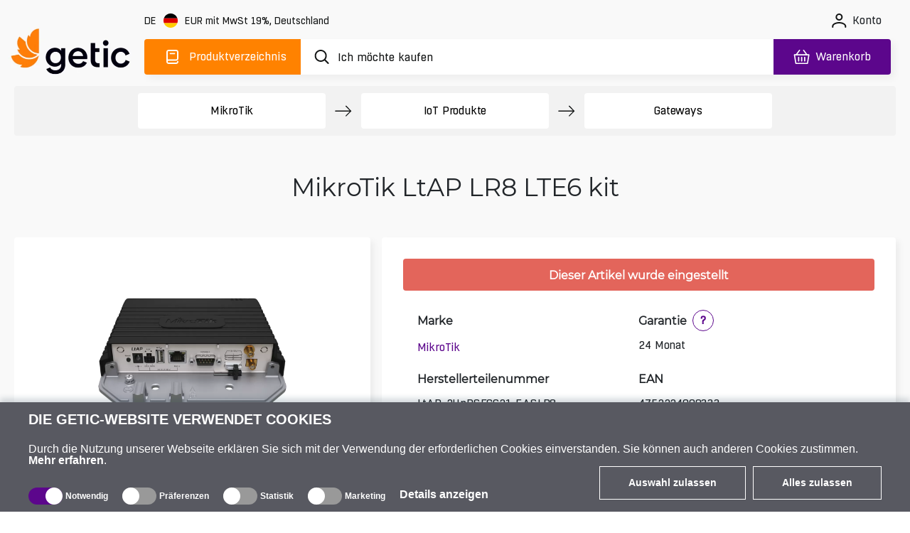

--- FILE ---
content_type: text/html; charset=utf-8
request_url: https://www.getic.de/product/mikrotik-ltap-lr8-lte6-kit
body_size: 56511
content:
<!DOCTYPE html>
        <html lang="de">
        <head>
          
          
          
          
          
          
          
          
          
          
          
          
          
          
          
          
          
          
          
          
          
          
          
          
          
          
          
          
            <meta charset="UTF-8">
            <link rel="icon" href="/favicon.ico">
            <meta name="viewport" content="width=device-width, initial-scale=1.0">
            <title>MikroTik LtAP LR8 LTE6 kit | Kaufen Sie auf Getic.de</title>
            <meta name="description" content="Bestellen MikroTik LtAP LR8 LTE6 kit. Preis von 206.32 EUR. Lieferung weltweit! Bewertungen, Garantieverlängerung. ☎ +49 2131 266 9600.">
            <meta name='og:title' content="MikroTik LtAP LR8 LTE6 kit | Kaufen Sie auf Getic.de">
            <meta name='og:type' content="product">
            <meta name='og:image' content="/images/catalogue/4712/2-65e1991738a18-medium.jpg">
            
            
    <link rel="icon" type="image/png" sizes="16x16" href="/favicon-16x16.png">
    <link rel="icon" type="image/png" sizes="32x32" href="/favicon-32x32.png">
    <link rel="icon" type="image/png" sizes="192x192" href="/android-chrome-192x192.png">
    <link rel="icon" type="image/png" sizes="384x384" href="/favicon_384x384.png">
    <link rel="apple-touch-icon" sizes="180x180" href="/apple-touch-icon.png">
    <link rel="mask-icon" href="/apple-touch-icon.png">
    <meta name="msapplication-TileColor" content="#FF8200">
    <meta name="msapplication-TileImage" content="/mstile-150x150.png">
    <meta name="msapplication-config" content="/browserconfig.xml">
    <meta name="theme-color" content="#000000">
    <link rel="manifest" href="/manifest.json">


            <link rel="preconnect" href="https://accounts.google.com">
            <link rel="canonical" href="https://www.getic.de/product/mikrotik-ltap-lr8-lte6-kit">

            <style>
            
.fresnel-container{margin:0;padding:0;} @media not all and (min-width:0px) and (max-width:767.98px){.fresnel-at-xs{display:none!important;}} @media not all and (min-width:768px) and (max-width:991.98px){.fresnel-at-sm{display:none!important;}} @media not all and (min-width:992px) and (max-width:1199.98px){.fresnel-at-md{display:none!important;}} @media not all and (min-width:1200px){.fresnel-at-lg{display:none!important;}} @media not all and (max-width:767.98px){.fresnel-lessThan-sm{display:none!important;}} @media not all and (max-width:991.98px){.fresnel-lessThan-md{display:none!important;}} @media not all and (max-width:1199.98px){.fresnel-lessThan-lg{display:none!important;}} @media not all and (min-width:768px){.fresnel-greaterThan-xs{display:none!important;}} @media not all and (min-width:992px){.fresnel-greaterThan-sm{display:none!important;}} @media not all and (min-width:1200px){.fresnel-greaterThan-md{display:none!important;}} @media not all and (min-width:0px){.fresnel-greaterThanOrEqual-xs{display:none!important;}} @media not all and (min-width:768px){.fresnel-greaterThanOrEqual-sm{display:none!important;}} @media not all and (min-width:992px){.fresnel-greaterThanOrEqual-md{display:none!important;}} @media not all and (min-width:1200px){.fresnel-greaterThanOrEqual-lg{display:none!important;}} @media not all and (min-width:0px) and (max-width:767.98px){.fresnel-between-xs-sm{display:none!important;}} @media not all and (min-width:0px) and (max-width:991.98px){.fresnel-between-xs-md{display:none!important;}} @media not all and (min-width:0px) and (max-width:1199.98px){.fresnel-between-xs-lg{display:none!important;}} @media not all and (min-width:768px) and (max-width:991.98px){.fresnel-between-sm-md{display:none!important;}} @media not all and (min-width:768px) and (max-width:1199.98px){.fresnel-between-sm-lg{display:none!important;}} @media not all and (min-width:992px) and (max-width:1199.98px){.fresnel-between-md-lg{display:none!important;}}

            </style>

            
    <link rel="preconnect" href="https://www.googletagmanager.com">

            
    <link rel="preconnect" href="https://consent.cookiebot.com">
    <link rel="preconnect" href="https://consentcdn.cookiebot.com">
    <link rel="preload" href="https://consent.cookiebot.com/uc.js" as="script" />

            
    <link rel="preload" href="https://widget.trustpilot.com/bootstrap/v5/tp.widget.bootstrap.min.js" as="script" />

            
    <link rel="preload" href="https://invitejs.trustpilot.com/tp.min.js" as="script" />

            
    <link rel="preconnect" href="https://embed.tawk.to">


            <style>
                /* all */
@font-face {
    font-family: 'all Boxed';
    src: url('/fonts/all/BoxedRegular.woff2') format('woff2');
    font-style: normal;
    font-weight: normal;
    font-display: swap;
}

@font-face {
    font-family: 'all Boxed Bold';
    src: url('/fonts/all/BoxedSemibold.woff2') format('woff2');
    font-style: normal;
    font-weight: 600;
    font-display: swap;
}

@font-face {
    font-family: 'all Montserrat';
    src: url('/fonts/all/Montserrat-Regular.woff2') format('woff2');
    font-style: normal;
    font-weight: normal;
    font-display: swap;
}

@font-face {
    font-family: 'all Montserrat Medium';
    src: url('/fonts/all/Montserrat-Medium.woff2') format('woff2');
    font-style: normal;
    font-weight: 500;
    font-display: swap;
}

@font-face {
    font-family: 'all Montserrat Bold';
    src: url('/fonts/all/Montserrat-SemiBold.woff2') format('woff2');
    font-style: normal;
    font-weight: 600;
    font-display: swap;
}

@font-face {
    font-family: 'all Travels';
    src: url('/fonts/en/subset-TTTravelsNextBold.woff2') format('woff2');
    font-style: normal;
    font-weight: 900;
    font-display: swap;
}

.display-none {
    display: none;
}

.cookieconsent-optin-preferences,
.cookieconsent-optin-statistics,
.cookieconsent-optin-marketing,
.cookieconsent-optin {
    display: none;
}

.cookieconsent-optout-preferences,
.cookieconsent-optout-statistics,
.cookieconsent-optout-marketing,
.cookieconsent-optout {
    display: block;
    display: initial;
}

#cookiebanner {
    display: flex !important;
    box-sizing: border-box;
    align-items: end;
    background-color: #585961;
    color: #fff;
    width: 100vw !important;
    font-family: sans-serif;
    padding: 10px 40px;
    position: fixed;
    z-index: 2147483645;
    bottom: -800px;
    -webkit-box-shadow: 0 -5px 8px 0 rgba(34, 60, 80, .2);
    -moz-box-shadow: 0 -5px 8px 0 rgba(34, 60, 80, .2);
    box-shadow: 0 -5px 8px 0 rgba(34, 60, 80, .2)
}

.cookiebot-container {
    margin: 0 auto;
    width: 100%;
    max-width: 1200px
}

#cookiebanner #c-left {
    width: 100%;
    margin-right: 20px
}

#cookiebanner #c-right {
    display: flex;
    flex-direction: row;
    width: auto
}

#cookiebanner p {
    font-size: 14px;
    line-height: 1.4
}

#cookiebanner .c-header {
    text-transform: uppercase;
    color: inherit;
    font-weight: bold;
    margin: 0;
    font-size: 20px
}

#cookiebanner p.c-message {
    font-size: 16px;
    line-height: 1 !important;
    color: inherit;
    margin: 0;
    margin-top: 20px
}

#cookiebanner a {
    font-weight: bold;
    color: inherit
}

#cookiebanner a:hover {
    color: inherit
}

#cookiebanner a.c-button {
    display: flex;
    flex-wrap: nowrap;
    background-color: transparent;
    border: 1px solid #fff;
    color: inherit;
    font-size: 14px;
    padding: 12px 40px;
    text-decoration: none;
    vertical-align: middle;
    text-align: center;
    -o-transition: .2s;
    -ms-transition: .2s;
    -moz-transition: .2s;
    -webkit-transition: .2s;
    transition: .2s;
    cursor: pointer;
    margin-left: 10px;
    margin-bottom: 4px
}

#cookiebanner a.c-button:hover {
    background-color: #5c068c;
    border: 1px solid #5c068c
}

#CybotCookiebotDialogBodyFieldsetInnerContainer {
    display: flex;
    width: fit-content
}

.CybotCookiebotDialogBodyLevelButtonWrapper {
    display: flex;
    align-items: center;
    padding: 0;
    margin-right: 20px;
    margin-top: 10px;
    font-size: 12px;
    font-weight: normal
}

.CybotCookiebotDialogBodyLevelButtonLabel {
    margin-bottom: 20px
}

.CybotCookiebotDialogBodyLevelButtonSliderWrapperDisabled {
    cursor: not-allowed
}

.CybotCookiebotDialogBodyLevelButtonSliderWrapper {
    display: flex;
    align-items: center;
    position: relative;
    cursor: pointer
}

.CybotCookiebotDialogBodyLevelButtonDescription {
    margin: 0 !important;
    margin-left: 4px !important
}

.CybotCookiebotDialogBodyLevelButtonLabel {
    margin: 0 !important
}

div#CybotCookiebotDialogBodyLevelButtonsTable {
    max-width: 1200px !important
}

input.CybotCookiebotDialogBodyLevelButton {
    opacity: 0;
    display: block;
    width: 48px;
    height: 24px;
    box-sizing: border-box;
    margin: 0;
    padding: 0
}

.CybotCookiebotDialogBodyLevelButtonDesign {
    position: absolute;
    width: 100%;
    height: 100%;
    background-color: #999;
    border-radius: 24px;
    z-index: -1
}

input+.CybotCookiebotDialogBodyLevelButtonDesign:before {
    content: '';
    display: block;
    position: absolute;
    top: 0;
    right: 24px;
    background-color: #fff;
    border-radius: 24px;
    width: 24px;
    height: 24px;
    box-sizing: border-box
}

input:checked+.CybotCookiebotDialogBodyLevelButtonDesign {
    background-color: #5c068c
}

input:checked+.CybotCookiebotDialogBodyLevelButtonDesign:before {
    display: block;
    position: absolute;
    top: 0;
    right: 0;
    background-color: #fff;
    border-radius: 24px;
    width: 24px;
    height: 24px;
    box-sizing: border-box
}

input:checked:disabled+.CybotCookiebotDialogBodyLevelButtonDesign {
    background-color: #5c068c
}

#CybotCookiebotDialogBodyFieldsetInnerContainer {
    display: flex;
    flex-wrap: wrap;
    width: fit-content;
    align-items: center;
    width: fit-content;
    padding: 0;
    margin-top: 20px
}

#CybotCookiebotDialog *,
#CybotCookiebotDialogBodyUnderlay * {
    background: transparent;
    box-sizing: border-box;
    color: inherit;
    font-family: inherit;
    font-size: 16px;
    font-weight: normal;
    margin: 0;
    outline: 0;
    padding: 0;
    vertical-align: baseline
}

#CybotCookiebotDialogBodyEdgeMore {
    font-size: 16px;
    font-weight: normal
}

#CybotCookiebotGeneral {
    display: none
}

#CybotCookiebotDialogBodyEdgeMoreHideLink {
    display: none;
    font-size: 16px;
    font-weight: normal
}

#CybotCookiebotDialogBodyLevelButtonsSelectPane {
    display: flex;
    align-items: end;
    justify-content: space-between
}

#CybotCookiebotDialogBodyEdgeMore {
    margin-top: 5px
}

@media screen and (max-width:768px) {
    #cookiebanner {
        flex-direction: column;
        padding: 10px 20px
    }

    #CybotCookiebotDialogBodyLevelButtonsSelectPane {
        flex-direction: column;
        align-items: start
    }

    #cookiebanner #c-left {
        width: auto;
        margin-right: 0
    }

    #cookiebanner #c-right {
        display: flex;
        flex-direction: row;
        width: auto;
        margin-top: 10px
    }
}


            </style>

            <style>
                    .product-card .product-card-review .loader{height:10px;width:30px}.description-block .text-color-butterscotch{color:#ff8200}.description-block .text-style-bold{font-weight:700}.description-block .description-block-content .description-block-list{margin-bottom:0}.order-3{order:3!important}.order-5{order:5!important}@media (min-width: 768px){.order-md-2{order:2!important}.order-md-3{order:3!important}}.colored-label.colored-label-azure{background-color:#00b4d8;border:1px solid #00B4D8;color:#fff}.colored-label.colored-label-azure.outset{background-color:#fff;border:1px solid #00B4D8;color:#00b4d8}.product-card .arrivals-wrapper{cursor:pointer}.product-card .arrivals-wrapper:hover,.product-card .arrivals-wrapper:focus,.product-card .arrivals-wrapper:active{text-decoration:underline}.product-card .arrivals-wrapper span{display:block;max-width:180px;overflow:hidden;white-space:nowrap;text-overflow:ellipsis;width:100%}@media only screen and (max-device-width: 768px){.product-card .arrivals-wrapper{text-decoration:underline}}.thumbnail-navigation .thumb-container.no-nav:first-child,.thumbnail-navigation .thumb-container.no-nav:first-child.current:before{border-top-left-radius:4px;border-bottom-left-radius:4px}.thumbnail-navigation .thumb-container.no-nav:before{content:none!important}.thumbnail-navigation .thumb-container.no-nav:last-child{border-right:1px solid #E7E7E7;border-top-right-radius:4px;border-bottom-right-radius:4px}.thumbnail-navigation .thumb-container.no-nav:last-child.current{border-right:1px solid #FF8200}.thumbnail-navigation .thumb-container.no-nav:last-child.current:before{content:none!important;border-top-right-radius:4px;border-bottom-right-radius:4px}.thumbnail-navigation .thumb-container.no-nav.current:first-child{border-top-left-radius:4px;border-bottom-left-radius:4px}.thumbnail-navigation .thumb-container.no-nav.current:last-child{border-top-right-radius:4px;border-bottom-right-radius:4px}.product-page-section .section-cells-wrapper .section-cell .category-link{font-family:var(--secondary-font-family);font-size:16px;letter-spacing:-.2px}.product-page-section .section-cells-wrapper .cell-heading h3,.product-page-section .section-cells-wrapper .cell-heading h4{position:relative;font-family:var(--primary-font-family);font-size:16px;font-weight:600;letter-spacing:0;line-height:19px;margin-bottom:0}.product-page-section .section-cells-wrapper .cell-content .cell-content-value .category-link{font-family:var(--secondary-font-family);font-size:16px;letter-spacing:-.2px;display:flex;flex-wrap:nowrap;flex-direction:row;justify-content:center;align-items:center}@media (max-width: 991.98px){.product-page-section .section-cells-wrapper .cell-heading{margin-bottom:1.5rem}.product-page-section .section-cells-wrapper .cell-heading h3,.product-page-section .section-cells-wrapper .cell-heading h4{font-size:1rem}.product-page-section .section-cells-wrapper .cell-heading .tooltip-heading{position:relative;height:20px;bottom:0}.product-page-section .section-cells-wrapper .cell-content{font-size:.875rem}}.certificates-list{width:calc(100% - 1rem);display:flex;flex-direction:row;flex-wrap:wrap;justify-content:space-between;align-items:center;min-height:6rem}.certificates-list .brand-certificate{display:flex;flex-wrap:wrap;justify-content:center;flex:0 1 calc(50% - 7px);flex-direction:column;margin:0 0 1rem;padding:1rem 1.25rem 1rem 1.5rem;height:5rem;border-radius:.25rem;align-items:center}.certificates-list .brand-certificate,.certificates-list .brand-certificate .cert-name{color:#fff;font-family:var(--primary-font-family);font-size:12px;font-weight:600;letter-spacing:0;line-height:16px}.certificates-list .brand-certificate .cert-name{width:70%;align-self:flex-start}.certificates-list .brand-certificate .cert{background-color:#fff;align-self:flex-end}.certificates-list .brand-certificate .cert.official_teltonika_distributor{background-color:#fff;-webkit-mask-image:url(/images/services/official_distr_ico.svg);mask-image:url(/images/services/official_distr_ico.svg);width:45px;height:45px;-webkit-mask-size:45px 45px;mask-size:45px 45px;-webkit-mask-repeat:no-repeat;mask-repeat:no-repeat}.certificates-list .brand-certificate .cert.certified_teltonika_engineers{background-color:#fff;-webkit-mask-image:url(/images/services/license_ico.svg);mask-image:url(/images/services/license_ico.svg);width:38px;height:45px;-webkit-mask-size:38px 45px;mask-size:38px 45px;-webkit-mask-repeat:no-repeat;mask-repeat:no-repeat}.certificates-list .brand-certificate.official_teltonika_distributor{background-color:#001a77}.certificates-list .brand-certificate.certified_teltonika_engineers{background-color:#21293a}@media (max-width: 991.98px){.certificates-list{width:100%}}@media (max-width: 767.98px){.certificates-list{width:100%;display:flex;flex-direction:row;flex-wrap:wrap;justify-content:flex-start;align-items:flex-start;min-height:5rem}.certificates-list .brand-certificate{display:flex;flex-wrap:nowrap;justify-content:space-between;flex:0 1 100%;margin-bottom:1.25rem;align-items:flex-start;flex-direction:row;height:5rem;padding:1.125rem 1.5625rem}.certificates-list .brand-certificate:nth-child(odd){margin-right:0}.certificates-list .brand-certificate .cert-name{align-self:center;max-width:60%;font-size:14px;font-weight:600;letter-spacing:0;line-height:18px}.certificates-list .brand-certificate .cert{background-color:#fff;align-self:flex-start}.certificates-list .brand-certificate .cert.official_teltonika_distributor{background-color:#fff;width:45px;height:45px;-webkit-mask-size:45px 45px;mask-size:45px 45px;-webkit-mask-repeat:no-repeat;mask-repeat:no-repeat}.certificates-list .brand-certificate .cert.certified_teltonika_engineers{background-color:#fff;width:38px;height:45px;-webkit-mask-size:38px 45px;mask-size:38px 45px;-webkit-mask-repeat:no-repeat;mask-repeat:no-repeat}.certificates-list .brand-certificate:last-of-type{margin-bottom:0}}.product-characteristics-wrapper .product-characteristics-container.options{flex:0 1!important;flex-wrap:nowrap}.product-characteristics-wrapper:has(.product-characteristics-container.options){flex-wrap:nowrap}@media (max-width: 767.98px){.product-characteristics-wrapper:has(.product-characteristics-container.options){flex-wrap:wrap}}@media (max-width: 767.98px){.product-characteristics-wrapper{flex-direction:column;row-gap:0;padding:1.25rem}.product-characteristics-wrapper .product-characteristics-container{display:flex;column-gap:.625rem;row-gap:.625rem;flex-direction:row;flex-wrap:wrap;flex:0 1 100%!important}.product-characteristics-wrapper .product-characteristics-container.options{flex-wrap:wrap}}.condition-selector-container{display:flex;flex-direction:row;flex-wrap:wrap}.condition-selector-container.product-characteristics-container{flex-direction:column;border:none;padding:0;flex:0 1 30%;min-width:100px}@media (max-width: 991.98px){.condition-selector-container{padding-left:0;margin-top:0}}.alternative-card__picture a:focus-visible:before{display:block}.colored-label{border-radius:4px;display:flex;align-items:center;justify-content:center;font-size:.875rem;line-height:.875rem;font-family:var(--secondary-font-family);font-weight:600;height:1.563rem;padding:0 .5rem;white-space:nowrap}.colored-label.colored-label-silver-chalice{background-color:#adadad;border:1px solid #ADADAD;color:#fff}.colored-label.colored-label-silver-chalice.outset{background-color:#fff;border:1px solid #ADADAD;color:#adadad}@media (max-width: 991.98px){.colored-label{font-size:.75rem;white-space:nowrap}}.product-card .product-card-labels{grid-area:labels;display:flex;flex-flow:wrap row-reverse}.product-card .product-card-labels .colored-label{margin-left:.25rem}.product-card-labels{grid-area:labels;display:flex;flex-flow:wrap row-reverse;column-gap:.313rem;margin-top:.625rem;margin-right:-.375rem;margin-left:-2rem}.product-card-content,.product-card-content.with-labels{padding:.875rem .875rem .5rem 0}@media (max-width: 991.98px){.product-card-wrapper{width:calc(50% - .5rem)}.product-card{grid-template-columns:50% minmax(0,1fr);grid-template-rows:1.625rem 1fr 1fr 2.5rem;grid-template-areas:"image labels" "image title" "image amount" "prices prices";height:300px}.product-card .product-card-image{padding:.625rem 0 0 .625rem;align-self:flex-start}.product-card .product-card-content{padding:1rem 0 .625rem .625rem;position:relative}.product-card .product-card-content .product-card-header{max-height:3.4375rem;font-size:1rem}.product-card .product-card-content .product-card-review{display:flex;align-items:center}.product-card .product-card-content.with-labels{padding-top:1.875rem}.product-card .product-card-content .product-card-mpn{display:none}.product-card .stock-amount{justify-content:flex-end;padding-right:0;padding-bottom:.625rem}.product-card .product-card-footer{padding-right:0}.product-card .product-card-footer .price-cart-wrapper .product-price-container{margin-right:.938rem;font-size:1rem}.product-card .product-card-footer .btn-compare{margin-left:1rem}.product-card .product-card-footer .btn-favorites{margin-left:.625rem}}@media (max-width: 767.98px){.product-card-wrapper{width:100%}.product-card-wrapper:nth-child(2n),.product-card-wrapper:nth-child(odd){float:none}.product-card{grid-template-columns:45% 1fr;grid-template-rows:1.625rem 2fr 1fr 2.5rem!important;grid-template-areas:"labels labels" "image title" "amount amount" "prices prices";padding-bottom:1.25rem;padding-right:1.25rem;height:300px!important}.product-card .product-card-image{margin-top:0;padding-top:0;grid-area:image;display:flex;justify-content:center;align-items:center}.product-card .product-card-content.with-labels{padding-top:1rem}.product-card .product-card-content .product-card-mpn{display:block}.product-card .product-card-labels{z-index:1;margin:.625rem -.625rem 0 0}.product-card .product-card-labels .colored-label{margin-left:.125rem}.product-card .product-card-labels .colored-label span{letter-spacing:-.2px}.product-card{grid-template-rows:1.625rem 11.875rem .125rem 2.5rem;height:100%}}.alternative-card{position:relative;box-sizing:border-box;padding:.75rem;border-radius:.25rem;display:flex;flex-flow:column;flex:0 1 154px;box-shadow:5px 5px 10px #1315150d;background-color:#fff;height:18.75rem;transition:all .3s ease}.alternative-card__title{margin-bottom:auto;font-family:var(--primary-font-family);font-size:.875rem;font-weight:700;line-height:18px;align-self:flex-start;max-width:100%}.alternative-card__title a{color:inherit;white-space:nowrap;text-overflow:ellipsis;overflow:hidden}@supports (-webkit-line-clamp: 4){.alternative-card__title a{overflow:hidden;text-overflow:ellipsis;white-space:initial;display:-webkit-box;-webkit-line-clamp:4;-webkit-box-orient:vertical}}.alternative-card__picture{display:flex;justify-content:center;align-items:center;margin-bottom:.75rem;width:100%;max-height:8.125rem;height:60%}.alternative-card__img{max-height:100%;max-width:100%;height:auto}.alternative-card__price{text-align:right;font-family:var(--secondary-font-family);font-weight:600;line-height:19px;color:#131515}.alternative-card__in-stock{position:absolute;bottom:12px;left:12px;font-size:12px;line-height:14px}@media (max-width: 991.98px){.alternative-card__in-stock{max-width:60px}}.alternative-card.product-related{height:18.75rem;width:10rem}.alternative-card:hover{box-shadow:none}.product-related .alternative-card.product-related{width:12rem}.product-related .own-swiper{height:20.25rem;padding-bottom:14px}.product-related .own-swiper::-webkit-scrollbar{height:0}.product-related .own-swiper:hover::-webkit-scrollbar{height:4px}.product-related .own-swiper:hover::-webkit-scrollbar-track{background:#fff0}.product-related .own-swiper:hover::-webkit-scrollbar-thumb{background:#e7e7e7;height:4px;border-radius:.625rem}.product-related .own-swiper:hover::-webkit-scrollbar-thumb:hover{background:#f2f2f2}.product-related .own-swiper-slide.related-product-slide{width:unset;margin:.625rem .625rem .625rem 0}.product-related .own-swiper-slide.related-product-slide:hover,.product-related .own-swiper-slide.related-product-slide:focus{box-shadow:none}.product-page .product-description,.product-page .product-properties,.product-page .product-comments-container,.product-page .product-related{width:100%}.error-page__content{color:#131515;font-family:var(--primary-font-family);font-size:1rem;letter-spacing:0;line-height:1.375rem;text-align:center}@media (max-width: 991.98px){.error-page__content{font-size:.875rem;line-height:1.5rem}}@media (max-width: 767.98px){.error-page__content{font-size:.875rem;line-height:1.5rem}}.more-button{padding:2.5rem 0}.more-button .btn{height:3.75rem;border-radius:.375rem!important;padding:0 2.5rem;font-family:var(--secondary-font-family);font-size:1rem;font-weight:600;letter-spacing:-.2px}.more-button:not(.not-lower) .btn{text-transform:lowercase}.more-button .btn:active,.more-button .btn:focus{box-shadow:none;outline:none;border:none}.more-button.charcoal .btn{border:3px solid #131515;color:#131515}.more-button.charcoal .btn:hover{border:3px solid #131515;background-color:#131515;color:#fff}@media (max-width: 991.98px){.more-button .btn{font-size:.875rem;padding:1rem 2rem}.more-button.charcoal .btn,.more-button.charcoal .btn:hover{border:1px solid #131515}}.not-found-page{padding-top:3.75rem;height:100vh}.not-found-page .logo{padding-left:2.5rem}.not-found-page .art-image.not-found{margin-top:2rem;width:21.563rem;height:9.375rem}.not-found-page__heading{padding-bottom:1.375rem;white-space:pre-line}.not-found-page__section{max-width:68.125rem;width:100%;background:#fff;padding:4.375rem 11.875rem;margin:-5rem auto 10rem;border-radius:4px;text-align:center;overflow:hidden}.not-found-page .btn-not-found{padding-top:1.875rem;padding-bottom:0}.not-found-page .btn-not-found .btn{min-width:16.625rem;border:3px solid #131515;height:3.75rem;border-radius:.375rem!important;padding:0 2.5rem;text-transform:lowercase;font-family:var(--secondary-font-family);font-size:1rem;font-weight:600;letter-spacing:-.2px}.not-found-page .btn-not-found .btn:hover,.not-found-page .btn-not-found .btn:focus,.not-found-page .btn-not-found .btn:active{color:#fff;background-color:#131515}@media (max-width: 991.98px){.not-found-page{padding-top:3.125rem}.not-found-page .logo{padding-left:1.875rem}.not-found-page .art-image.not-found{margin-top:11.063rem}.not-found-page__section{width:calc(100% - 6.25rem);padding:4.375rem 5.25rem 3.125rem}.not-found-page .btn-not-found{padding-top:1.875rem;padding-bottom:0}}@media (max-width: 767.98px){.not-found-page{padding-top:1.875rem}.not-found-page .logo{padding-left:1.25rem}.not-found-page .art-image.not-found{margin-top:3.188rem;width:12.188rem;height:5.313rem}.not-found-page__section{margin:-2.438rem auto 8rem;width:calc(100% - 2.5rem);padding:2.188rem 1.719rem 2.5rem}.not-found-page .btn-not-found{padding-top:1.875rem;padding-bottom:0}.not-found-page .btn-not-found .btn{max-width:calc(100% - 1rem);min-width:unset}}:root,:root,:root{--app-height:100vh;--primary-font-family:"all Montserrat", Verdana, Helvetica Neue, sans-serif, "Apple Color Emoji", "Segoe UI Emoji", "Segoe UI Symbol", "Noto Color Emoji";--secondary-font-family:"all Boxed", Verdana, Helvetica Neue, sans-serif, "Apple Color Emoji", "Segoe UI Emoji", "Segoe UI Symbol", "Noto Color Emoji";--travels-next-font-family:"en Travels", Verdana, Helvetica Neue, sans-serif, "Apple Color Emoji", "Segoe UI Emoji", "Segoe UI Symbol", "Noto Color Emoji";--primary-bold-font-family:"all Montserrat Bold", Verdana, Helvetica Neue, sans-serif, "Apple Color Emoji", "Segoe UI Emoji", "Segoe UI Symbol", "Noto Color Emoji"}p{margin-top:0;margin-bottom:1rem}ul{margin-top:0;margin-bottom:1rem}.btn-favorites-wrapper .btn.add-to-favorites.inFavorites .ico{mask:url(/images/favorites/remove_wishlist_ico.svg);-webkit-mask-repeat:no-repeat;mask-repeat:no-repeat;-webkit-mask-position:center;mask-position:center}@media (max-width: 767.98px){}.description-block .text-align-center{text-align:center}.description-block .description-block-content.media-only{text-align:center}.product-characteristics-wrapper .characteristic-selector .colors-selector .selected-title{text-overflow:ellipsis;white-space:nowrap;overflow:hidden;display:flex;justify-content:center;align-items:center;padding-left:20px}.product-characteristics-wrapper .characteristic-selector .colors-selector .selected-title.front-end-black:after{content:"";width:15px;height:15px;background-color:#000}.product-characteristics-wrapper .characteristic-selector .colors-selector .selected-title:after{position:absolute;right:calc(100% - 20px);top:0;content:"";width:15px;height:15px;margin-top:5px;display:inline-block;border-radius:25px;margin-left:10px}@media (max-width: 767.98px){.product-characteristics-wrapper{flex-direction:column;row-gap:0;padding:1.25rem}.product-characteristics-wrapper .product-characteristics-container{display:flex;column-gap:.625rem;row-gap:.625rem;flex-direction:row;flex-wrap:wrap;flex:0 1 100%!important}.product-characteristics-wrapper .product-characteristics-container .characteristic-selector{flex:0 1 100%!important;margin-bottom:0}.product-characteristics-wrapper .product-characteristics-container .characteristic-selector .colors-selector .selected-title.front-end-black:after{content:"";top:0;width:15px;height:15px;background-color:#000}.product-characteristics-wrapper .product-characteristics-container .characteristic-selector .colors-selector .selected-title:after{position:absolute;right:calc(100% - 25px);top:7px}.product-characteristics-wrapper .characteristic-selector{flex-direction:column}}@media (min-width: 768px){.order-md-3{order:3!important}.order-md-4{order:4!important}}.nav-prev img{transform:rotate(180deg)}.thumbnail-navigation .nav-button{height:100px;width:80px;z-index:2}.thumbnail-navigation .nav-button.nav-prev{border-radius:4px 0 0 4px;position:relative;left:1px}.thumbnail-navigation .nav-button.nav-prev[disabled]{left:0}.thumbnail-navigation .nav-button.nav-next{border-radius:0 4px 4px 0;position:relative;left:-1px}.thumbnail-navigation .nav-button:active,.thumbnail-navigation .nav-button:focus{box-shadow:none;border:1px solid #E7E7E7;background-color:#fff;outline:none}.thumbnail-navigation .nav-button:active:hover{border:1px solid #5C068C;background-color:#5c068c}@media (max-width: 991.98px){.thumbnail-navigation .nav-button{max-height:100px;max-width:80px;min-height:100px;min-width:80px}}.description-block .text-align-center,.description-block .description-block-content.media-only{text-align:center}.description-block .description-block-content.media-only img{margin:0 auto;float:none;min-width:75%;max-width:100%;height:auto}.description-block .description-block-content img{border-radius:4px;max-width:40%;height:auto}@media (max-width: 991.98px){.description-block .description-block-title{font-size:1.125rem}.description-block .description-block-content{margin:0 .5rem;font-size:.875rem}.description-block .description-block-content.media-only{text-align:center}.description-block .description-block-content.media-only img{min-width:100%;margin:0 auto}.description-block .description-block-content img{border-radius:4px;border:.0625rem solid #E7E7E7;max-width:50%}.description-block .description-block-content:first-of-type.media-only{margin-top:2.8125rem}}@media (max-width: 767.98px){.description-block{padding-bottom:.875rem}.description-block .description-block-title{margin-bottom:1.5rem;margin-top:1rem}.description-block .description-block-content img{float:none;display:block;max-width:100%;margin-bottom:1.25rem;border:none}}.product-characteristics-wrapper .characteristic-selector{column-gap:2.5rem;flex-direction:column;flex:0 1!important;display:flex;flex-direction:row;flex-wrap:wrap;column-gap:1.25rem}@media (max-width: 767.98px){.product-characteristics-wrapper{flex-direction:column;row-gap:0;padding:1.25rem}.product-characteristics-wrapper .product-characteristics-container{display:flex;column-gap:.625rem;row-gap:.625rem;flex-direction:row;flex-wrap:wrap;flex:0 1 100%!important}.product-characteristics-wrapper .product-characteristics-container .characteristic-selector{flex:0 1 100%!important;margin-bottom:0}.product-characteristics-wrapper .characteristic-selector{flex-direction:column}}.arrow-navbar-wrapper .arrow-navbar-container{z-index:15}.arrow-navbar-wrapper .arrow-navbar-container.arrow-up{margin-top:1.5rem}.custom-checkbox{cursor:pointer;position:relative}.custom-checkbox.disabled,.custom-checkbox.disabled .custom-checkbox--checkbox{cursor:not-allowed}.custom-checkbox input{visibility:hidden;position:absolute;top:0;left:0}.custom-checkbox--checkbox{width:2.1875rem;height:2.1875rem;display:flex;align-items:center;justify-content:center;cursor:pointer;border-radius:.25rem;border:1px solid #E7E7E7;-webkit-mask-repeat:no-repeat;mask-repeat:no-repeat}@media (max-width: 991.98px){.custom-checkbox--checkbox{width:1.875rem;height:1.875rem;display:flex;align-items:center;justify-content:center;cursor:pointer;border-radius:.25rem;border:1px solid #E7E7E7}}hr{margin:1rem 0;color:inherit;border:0;border-top:1px solid;opacity:.25}h6,h4,h3,h2,h1{margin-top:0;margin-bottom:.5rem;font-weight:500;line-height:1.2;color:var(--bs-heading-color)}h2{font-size:calc(1.325rem + .9vw)}@media (min-width: 1200px){h2{font-size:2rem}}h4{font-size:calc(1.275rem + .3vw)}@media (min-width: 1200px){h4{font-size:1.5rem}}h6{font-size:1rem}label{display:inline-block}input,button{margin:0;font-family:inherit;font-size:inherit;line-height:inherit}button,[type=button]{-webkit-appearance:button}button:not(:disabled),[type=button]:not(:disabled){cursor:pointer}.clearfix:after{display:block;clear:both;content:""}.input-group{position:relative;display:flex;flex-wrap:wrap;align-items:stretch;width:100%}.input-group .btn{position:relative;z-index:2}.input-group .btn:focus{z-index:3}.input-group-text{display:flex;align-items:center;padding:.375rem .75rem;font-size:1rem;font-weight:400;line-height:1.5;color:#212529;text-align:center;white-space:nowrap;background-color:#e9ecef;border:1px solid #ced4da;border-radius:.25rem}.input-group:not(.has-validation)>:not(:last-child):not(.dropdown-toggle):not(.dropdown-menu){border-top-right-radius:0!important;border-bottom-right-radius:0!important}.input-group>:not(:first-child):not(.dropdown-menu):not(.valid-tooltip):not(.valid-feedback):not(.invalid-tooltip):not(.invalid-feedback){margin-left:-1px;border-top-left-radius:0!important;border-bottom-left-radius:0!important}.container,.container-fluid{--bs-gutter-x:1.875rem;--bs-gutter-y:0;width:100%;padding-right:calc(var(--bs-gutter-x) * .5);padding-left:calc(var(--bs-gutter-x) * .5);margin-right:auto;margin-left:auto}@media (min-width: 576px){.container{max-width:540px}}@media (min-width: 768px){.container{max-width:720px}}@media (min-width: 992px){.container{max-width:960px}}@media (min-width: 1200px){.container{max-width:1140px}}@media (min-width: 1400px){.container{max-width:1320px}}.float-end{float:right!important}.overflow-hidden{overflow:hidden!important}.d-block{display:block}@media (min-width: 768px){.d-md-block{display:block!important}.d-md-flex{display:flex!important}.d-md-none{display:none!important}}@media (min-width: 992px){.d-lg-block{display:block!important}.d-lg-flex{display:flex!important}.d-lg-none{display:none!important}.d-lg-inline{display:inline!important}}.position-relative{position:relative!important}.flex-nowrap{flex-wrap:nowrap!important}.flex-wrap{flex-wrap:wrap}@media (min-width: 768px){.flex-md-row{flex-direction:row}.flex-md-column{flex-direction:column}}.justify-content-start{justify-content:flex-start}.justify-content-between{justify-content:space-between}@media (min-width: 768px){.align-items-md-start{align-items:flex-start}.align-items-md-end{align-items:flex-end}}.me-2{margin-right:.5rem}@media (min-width: 992px){.me-lg-2{margin-right:.5rem!important}}.text-lowercase{text-transform:lowercase!important}.text-capitalize{text-transform:capitalize!important}.order-1{order:1!important}.order-2{order:2!important}.order-4{order:4!important}.order-6{order:6!important}@media (min-width: 768px){.order-md-3{order:3!important}}.text-charcoal{color:#131515!important}.background-white{background-color:#fff!important}.text-white{color:#fff!important}.background-grey{background-color:#f2f2f2!important}.border-radius{border-radius:4px!important}.pl-main{padding-left:2.5rem!important}.pr-main{padding-right:2.5rem!important}.pointer{cursor:pointer}@media (max-width: 767.98px){.pl-main{padding-left:2.1875rem!important}.pr-main{padding-right:2.1875rem!important}}@media (max-width: 575.98px){.pl-main{padding-left:1.25rem!important}.pr-main{padding-right:1.25rem!important}}main{min-height:calc(var(--app-height) - 8rem)}input[type=text],input[type=number]{-webkit-appearance:none;-moz-appearance:none;appearance:none}.product-card-image a{display:block}.product-card-image a:before{display:block!important;margin-bottom:20px}a.favorites:focus-visible{text-decoration:none!important}a.favorites:focus-visible:before{display:block!important}.thumb-container:focus-visible:after{content:"";display:block;position:absolute;top:0;left:0;right:0;bottom:0;border-radius:4px;border:1px solid #131515;margin:0}.loader{position:relative;height:10rem;width:100%;text-align:center}.loader .dot-flashing{position:relative;top:50%;left:50%;width:10px;height:10px;border-radius:5px;background-color:#5c068c;color:#5c068c;animation:dot-flashing 1s infinite linear alternate;animation-delay:.5s}.loader .dot-flashing:before,.loader .dot-flashing:after{content:"";display:inline-block;position:absolute;top:0}.loader .dot-flashing:before{left:-15px;animation:dot-flashing 1s infinite alternate;animation-delay:0s}.loader .dot-flashing:before,.loader .dot-flashing:after{width:10px;height:10px;border-radius:5px;background-color:#5c068c;color:#5c068c}.loader .dot-flashing:after{left:15px;animation:dot-flashing 1s infinite alternate;animation-delay:1s}@keyframes dot-flashing{0%{background-color:#5c068c}50%,to{background-color:#9c0aee}}.logo img{vertical-align:middle;max-width:100%;min-width:0;height:auto}.logo .animated-logo{height:77px;width:200px;animation:none}.logo .animated-logo.play-animation-sprite{background:url(/images/animation_images/sprite-logo.png) no-repeat -5200px 0;background-size:5400px 77px;animation-delay:2s;animation:logo-animation-sprite 1.2s steps(27,end) 1}@media (max-width: 991.98px){.logo{margin-bottom:0}.logo .animated-logo{height:46px;width:119px;justify-content:flex-end;align-self:center}.logo .animated-logo.play-animation-sprite{background:url(/images/animation_images/sprite-logo.png) no-repeat -3094px 0;background-size:3213px 46px;animation:logo-animation-sprite-pad 1.2s steps(27) 1}}@media (max-width: 767.98px){.logo{margin-bottom:0}.logo .animated-logo{height:52px;width:135px;justify-content:flex-end;align-self:center}.logo .animated-logo.play-animation-sprite{background:url(/images/animation_images/sprite-logo.png) no-repeat -3512px 0;background-size:3647px 52px;animation:logo-animation-sprite-mobile 1.2s steps(27) 1}}@keyframes logo-animation-sprite{0%{background-position:0 0}to{background-position:-5400px 0}}@keyframes logo-animation-sprite-mobile{0%{background-position:0 0}to{background-position:-3647px 0}}@keyframes logo-animation-sprite-pad{0%{background-position:0 0}to{background-position:-3213px 0}}.header{display:grid;grid-template-rows:2.8125rem 3.125rem;grid-template-columns:200px calc(100% - 210px);grid-template-areas:"logo top-bar" "logo bottom-bar";column-gap:.625rem;width:100%;z-index:20;margin:0 -.625rem;font-family:var(--secondary-font-family);padding-top:.625rem}.header button:active,.header button:focus,.header .btn:active,.header .btn:focus{box-shadow:none;outline:none}.header .header-bottom-bar #catalogue-button{background-color:#ff8200;border-radius:.25rem 0 0 .25rem}.header .header-bottom-bar #catalogue-button:hover,.header .header-bottom-bar #catalogue-button:focus,.header .header-bottom-bar #catalogue-button:active{color:#fff}@media (max-width: 767.98px){.header .header-top-bar{justify-content:flex-end!important}}.header .header-user-nav{display:flex;align-items:center;justify-content:flex-end}.header .account-btn{padding-left:0;padding-right:0;border:none!important}.header .account-btn .ico-image{margin-right:.625rem}.header .account-btn-title{display:inline-block;max-width:8.75rem;white-space:nowrap;overflow:hidden;text-overflow:ellipsis}@media (max-width: 575.98px){.header .account-btn-title{display:none!important}}.header .account-btn-starcoins{display:flex;justify-content:center;align-items:center;margin-left:7px;font-size:14px;border:1px solid #FF8200;padding:0 7.5px;height:24px;border-radius:4px}.header .header-top-bar{grid-area:top-bar;align-self:flex-start;font-size:.875rem;display:flex}.header .header-bottom-bar{grid-area:bottom-bar;align-self:flex-end;box-shadow:5px 5px 10px #1315150d}.header .header-bottom-bar button,.header .header-bottom-bar .btn{height:3.125rem;padding-right:1.25rem;box-shadow:none;border:none}.header .header-bottom-bar button:active,.header .header-bottom-bar button:focus,.header .header-bottom-bar .btn:active,.header .header-bottom-bar .btn:focus{box-shadow:none;outline:none;border:none}.header .header-bottom-bar .btn.header-cart-btn{padding-left:28px;padding-right:28px}.header .header-catalogue-btn,.header .header-cart-btn{border-top-right-radius:.25rem;border-bottom-right-radius:.25rem;padding:0 1.875rem}.header .header-catalogue-btn{color:#fff}.header .header-catalogue-btn .catalogue_ico{margin-right:.625rem}@media (max-width: 767.98px){.header .header-top-bar{margin-bottom:1rem}.header .header-cart-btn{padding:0 1rem}}@media (max-width: 991.98px){.header{display:grid;grid-template-rows:3.125rem 3.125rem;grid-template-columns:120px calc(100% - 120px);grid-template-areas:"logo- top-bar" "logo bottom-bar";column-gap:.625rem;width:100%;z-index:20;padding:0 1.25rem!important}.header .account-btn-starcoins{display:flex!important;align-items:center;justify-content:center}.header .account-btn{margin-left:1.25rem}}@media (max-width: 767.98px){.header{padding-top:1rem}.header .btn{font-size:.875rem}.header{grid-template-rows:2.8125rem 2.8125rem;grid-template-columns:1fr 1fr;grid-template-areas:"logo top-bar" "bottom-bar bottom-bar";column-gap:0;row-gap:1.5rem;padding:1rem 10px 0!important;margin:0!important}.header .logo{padding-bottom:0}.header .logo img{height:2.8125rem;width:7.438rem}.header .header-catalogue-btn{padding:0 .75rem}.header .header-catalogue-btn span{display:none}.header .header-catalogue-btn .catalogue_ico{margin:0}.header .header-bottom-bar button{height:3.125rem}}@media (max-width: 360px){.header .account-btn-title{max-width:5rem}}@media (-webkit-min-device-pixel-ratio: 2),(min-resolution: 192dpi){.header .header-bottom-bar #catalogue-button{padding-left:1.25rem}}@media (max-width: 1399px) and (min-width: 768px){.header{margin:0 0 0 calc(50vw - 50% - 2px);max-width:calc(100% - 20px)!important;column-gap:5px}}.header-search-bar{display:flex;flex:1 1;min-width:0;background-color:#fff}.header-search-bar .input-group-text{height:100%;padding-left:1.25rem;padding-right:0}.header-search-bar>input{flex:1 1;padding:0 .75rem;height:3.125rem;min-width:0}.header-search-bar>input::placeholder{color:#131515}.header-search-bar>input:active,.header-search-bar>input:focus{box-shadow:none;outline:none}@media (max-width: 991.98px){.header-search-bar .input-group-text{padding-left:.938rem}.header-search-bar>input{font-size:1rem;padding:0 .75rem 0 .625rem}}@media (max-width: 767.98px){.header-search-bar>input{height:3.125rem}}.yellow-badge{color:#131515;background-color:#ff8200;font-family:var(--secondary-font-family),sans-serif;font-size:.875rem;border-radius:4px;position:absolute;padding:1px 6px;right:1rem;top:-.75rem;min-width:1.75rem}@media (max-width: 991.98px){.yellow-badge{font-size:.75rem;padding:0 4px;min-width:1.375rem}}.btn-compare-wrapper{text-transform:lowercase}.btn-compare-wrapper,.btn-compare-wrapper .btn-compare{display:flex;flex-direction:row;flex-wrap:nowrap;justify-content:flex-start;align-items:center}.btn-compare-wrapper .btn-compare{border:1px solid transparent;background-color:#131515;box-shadow:none;z-index:18;outline:none;mask:url(/images/favorites/add_compare_ico.svg);-webkit-mask-repeat:no-repeat;mask-repeat:no-repeat;-webkit-mask-position:center;mask-position:center;-webkit-mask-size:16px 18px;mask-size:16px 18px;width:18px;height:16px}.btn-compare-wrapper .btn-compare:hover,.btn-compare-wrapper .btn-compare:focus,.btn-compare-wrapper .btn-compare:active{outline:none;border:1px solid transparent;box-shadow:none;background-color:#ff8200;border-radius:4px}.btn-compare-wrapper .add-to-compare{margin-right:0!important}.product-card .btn-compare{margin-left:0}.header-user-nav .btn-favorites-wrapper{margin-right:20px}.btn-favorites-wrapper{display:flex;position:relative}.btn-favorites-wrapper.mobile{display:none}@media (max-width: 991.98px){.btn-favorites-wrapper.mobile{border-radius:4px;border:1px solid #FF8200;width:24px;height:24px;margin-right:7px;display:flex;align-items:center;justify-content:center}.btn-favorites-wrapper.mobile .btn,.btn-favorites-wrapper.mobile .ico-image{padding:0!important;margin:0!important}.btn-favorites-wrapper.mobile img{height:9.6px;width:10.4px}.btn-favorites-wrapper.mobile .count{display:none!important}}@media (max-width: 767.98px){.btn-favorites-wrapper.mobile{display:none}}.btn-favorites-wrapper .btn.favorites,.btn-favorites-wrapper .btn.add-to-favorites{display:flex;flex-wrap:nowrap;justify-content:flex-start;align-items:center;box-shadow:none;z-index:18;outline:none;border:1px transparent solid;padding:0}.btn-favorites-wrapper .btn.add-to-favorites .ico{background-color:#131515;margin-right:10px;width:15px;height:14px;-webkit-mask-size:15px 14px;mask-size:15px 14px;transition:all .2s;mask:url(/images/favorites/add_wishlist_ico.svg);-webkit-mask-repeat:no-repeat;mask-repeat:no-repeat;-webkit-mask-position:center;mask-position:center}.btn-favorites-wrapper .btn.add-to-favorites .ico:hover{background-color:#ff8200}@media (max-width: 767.98px){.btn-favorites-wrapper .btn.add-to-favorites .ico{width:17px;height:16px;-webkit-mask-size:17px 16px;mask-size:17px 16px}}.btn-favorites-wrapper .btn.favorites .count{margin-left:7px;display:flex;justify-content:center;align-items:center;width:30px;height:24px;font-family:var(--secondary-font-family);font-size:14px;line-height:24px;font-weight:500;letter-spacing:-.5px;text-align:center;border-radius:4px;border:1px solid rgb(255,130,0)}.btn-favorites-wrapper .btn.favorites .ico-image{margin-right:.625rem}.btn-favorites-wrapper .title{font-family:var(--secondary-font-family);font-size:16px;letter-spacing:-.2px;text-transform:lowercase;color:#131515;cursor:pointer}.btn-favorites-wrapper .add-to-favorites{margin-right:0!important}.product-card .btn-favorites{margin-right:.625rem!important}.services-list{padding:4.375rem 0}.services-list,.services-list a:hover,.services-list a:link{text-decoration:none}.services-list .service-card{display:flex;flex-direction:column;align-items:center;justify-content:flex-start;flex:1 1;width:18.75rem;margin:0 2.188rem;max-width:calc(33.3333333333vw - 4.375rem);font-size:.938rem;font-family:var(--primary-font-family);color:#818181}.services-list .service-card .service-card-icon{height:auto}.services-list .service-card .service-card-icon,.services-list .service-card .service-card-title{margin-bottom:2.1875rem;text-align:center}.services-list .service-card .service-card-title{margin-bottom:1.25rem;color:#131515;font-family:var(--primary-font-family);font-size:1.375rem;font-weight:700}.services-list .service-card .service-card-content p{margin:0;text-align:center;line-height:1.375rem}.trust-widget{z-index:19!important;position:relative;padding-bottom:3.625rem}@media (max-width: 991.98px){.services-list{padding:2rem 0!important}.services-list .service-card-icon{height:3.125rem;margin-bottom:1.25rem}.services-list .service-card{margin:0 1rem;width:15.5rem}.services-list .service-card .service-card-title{height:1.25rem;font-size:1rem;line-height:1rem;margin-bottom:.9375rem;white-space:nowrap}.services-list .service-card .service-card-content p{line-height:1.125rem;font-size:12px}}@media (max-width: 767.98px){.services-list{padding:2rem 0}.services-list .service-card-icon{height:3.75rem;margin-bottom:1.25rem}.services-list .service-card{margin:0 1rem 1.875rem;max-width:calc(100vw - 3.125rem)}.services-list .service-card .service-card-title{height:1.25rem;font-size:1rem;line-height:1rem;margin-bottom:.9375rem}.services-list .service-card .service-card-content p{line-height:1.125rem;font-size:12px}}.StarcoinsBanner{display:block;text-decoration:none;margin:70px 70px 0;position:relative;border-radius:16px;background:radial-gradient(ellipse 70% 70% at 50% 100%,#ff8200,#460b68);padding:50px 80px}@media (max-width: 1199.98px){.StarcoinsBanner{margin:50px}}@media (max-width: 767.98px){.StarcoinsBanner{padding:50px}}@media (max-width: 575.98px){.StarcoinsBanner{padding:70px 10px 232px;margin:40px 20px}}.StarcoinsBanner-image{width:412px;height:auto;position:absolute;bottom:0;right:140px}@media (max-width: 1199.98px){.StarcoinsBanner-image{width:305px}}@media (max-width: 767.98px){.StarcoinsBanner-image{right:90px;width:220px}}@media (max-width: 575.98px){.StarcoinsBanner-image{bottom:0;left:50%;transform:translate(-50%);width:305px}}.StarcoinsBanner-ico{position:absolute;width:25px;height:25px;right:30px;bottom:30px}@media (max-width: 575.98px){.StarcoinsBanner-ico{display:none}}.StarcoinsBanner-label{top:30px;right:30px;position:absolute;width:fit-content;padding:5px 20px;color:#fff;font-family:var(--secondary-font-family);font-size:14px;font-weight:600;letter-spacing:-.2px;line-height:16px;text-align:center;border:1px solid #ff8200;border-radius:15px}.StarcoinsBanner-label:hover{color:#fff;text-decoration:none}@media (max-width: 575.98px){.StarcoinsBanner-label{top:25px;left:50%;transform:translate(-50%)}}.StarcoinsBanner-title{will-change:transform;z-index:2;font-family:var(--primary-font-family);font-size:37px;font-weight:500;letter-spacing:0;line-height:45px;color:#fff;width:380px}.StarcoinsBanner-title .text-sc{color:#ff8200}@media (max-width: 991.98px){.StarcoinsBanner-title{font-size:22px;line-height:27px;width:230px}}@media (max-width: 575.98px){.StarcoinsBanner-title{margin:0 auto;font-size:20px;line-height:24px;text-align:center}}.StarcoinsBanner-text{will-change:transform;z-index:2;margin:30px 0 0;color:#fff;width:380px;font-size:16px;line-height:23px}@media (max-width: 991.98px){.StarcoinsBanner-text{margin:20px 0 0;font-size:12px;line-height:18px;width:230px}}@media (max-width: 575.98px){.StarcoinsBanner-text{display:none}}.StarcoinsBanner:hover,.StarcoinsBanner:active,.StarcoinsBanner:focus{text-decoration:none}.question-mark{font-family:var(--secondary-font-family);font-weight:600;font-size:1rem;height:1.875rem;width:1.875rem;color:#5c068c;border:1px solid #5C068C;border-radius:.9375rem;display:flex;align-items:center;justify-content:center;margin-left:.5rem}.question-mark:hover,.question-mark:focus,.question-mark:active{color:#fff;background-color:#5c068c}@media (max-width: 991.98px){.question-mark{height:1.5rem;width:1.5rem;border-radius:.75rem;font-size:.75rem}}.counter{position:relative;display:inline-flex;vertical-align:middle;color:#131515;font-family:var(--secondary-font-family);height:3.125rem;font-size:1rem;letter-spacing:-.2px}.counter input::-webkit-outer-spin-button,.counter input::-webkit-inner-spin-button{-webkit-appearance:none;margin:0}.counter .counter-input{text-align:center;background-color:#fff;color:#131515;border:1px solid #E7E7E7;-moz-appearance:textfield;width:5rem;height:3.125rem}.counter .counter-button{padding:0;border:1px solid #E7E7E7;background-color:#fff;width:50px;display:flex;align-items:center;justify-content:center;transition:all .3s ease}.counter .counter-button:hover{background-color:#5c068c;border:1px solid #5C068C}.counter .counter-button:hover .counter-span{background-color:#fff}.counter .counter-button .counter-span{height:17px;width:17px;background-color:#131515}.counter .counter-button.plus{border-radius:0 4px 4px 0;border-left:none}.counter .counter-button.plus .counter-span{-webkit-mask-image:url(/images/navigation/plus_ico.svg);mask-image:url(/images/navigation/plus_ico.svg);-webkit-mask-repeat:no-repeat;mask-repeat:no-repeat;-webkit-mask-position:center;mask-position:center;-webkit-mask-size:17px 17px;mask-size:17px 17px}.counter .counter-button.minus{border-radius:4px 0 0 4px;border-right:none}.counter .counter-button.minus .counter-span{-webkit-mask-image:url(/images/navigation/minus_ico.svg);mask-image:url(/images/navigation/minus_ico.svg);-webkit-mask-repeat:no-repeat;mask-repeat:no-repeat;-webkit-mask-position:center;mask-position:center;-webkit-mask-size:17px 17px;mask-size:17px 17px}.counter.medium{height:2.5rem;font-size:.875rem;letter-spacing:-.5px}.counter.medium .counter-input{width:4.188rem;height:2.5rem;width:3.125rem}.counter.medium .counter-button{width:2.5rem}.counter.medium .counter-button .counter-span{-webkit-mask-size:14px 14px;mask-size:14px 14px}@media (max-width: 991.98px){.counter{height:2.5rem;font-size:.875rem;letter-spacing:-.5px}.counter .counter-input{width:4.188rem;height:2.5rem}.counter .counter-button{width:2.5rem}.counter .counter-button .counter-span{-webkit-mask-size:14px 14px;mask-size:14px 14px}}@media (-webkit-min-device-pixel-ratio: 2) and (max-width: 767.98px),(min-resolution: 192dpi) and (max-width: 767.98px){.counter .counter-input{border-radius:0}}.ico-button{display:flex!important;align-items:center;justify-content:center;flex-wrap:nowrap;background-color:#fff;height:3.125rem;padding:0}.ico-button.icon-right{flex-direction:row-reverse}.ico-button.icon-right img{margin-right:0;margin-left:1rem}.ico-button img{margin-right:1rem}.ico-button span{font-family:var(--secondary-font-family);font-size:1rem;line-height:20px}.ico-button.btn{border:none}.ico-button.btn:active,.ico-button.btn:focus{box-shadow:none;outline:none;border:none}@media (max-width: 991.98px){.ico-button span{font-size:14px;line-height:16px}}.input-group:focus{outline:none}.nav-button{width:3.125rem;height:3.125rem;border:1px solid #E7E7E7;border-radius:4px;background-color:#fff;display:flex;justify-content:center;align-items:center}.nav-button:active,.nav-button:focus,.nav-button:hover{box-shadow:none;border:1px solid #5C068C;background-color:#5c068c;outline:none}.nav-button .up-span{background-color:#fff;width:1.125rem;height:.625rem;-webkit-mask-image:url(/images/navigation/dropd_ico.svg);mask-image:url(/images/navigation/dropd_ico.svg);transform:rotate(180deg);-webkit-mask-repeat:no-repeat;mask-repeat:no-repeat;-webkit-mask-position:center;mask-position:center;-webkit-mask-size:1.125rem .625rem;mask-size:1.125rem .625rem}.nav-button:hover .up-span,.nav-button:focus .up-span,.nav-button:active .up-span{background-color:#fff;width:1.125rem;height:1.125rem;-webkit-mask-image:url(/images/navigation/close_ico_white.svg);mask-image:url(/images/navigation/close_ico_white.svg);-webkit-mask-size:1.125rem 1.125rem;mask-size:1.125rem 1.125rem}.nav-up{background-color:#5c068c;border:1px solid #5C068C}@media (max-width: 991.98px){.nav-button{max-height:2.5rem;max-width:2.5rem;min-height:2.5rem;min-width:2.5rem}}.own-swiper{position:relative;max-width:100%;overflow:hidden}.own-swiper,.own-swiper-wrap{width:100%;z-index:1}.own-swiper-body{position:relative;width:100%;display:flex;flex-wrap:nowrap}.own-swiper-body,.own-swiper-slide{height:100%;z-index:1;transform:translateZ(0)}.own-swiper-slide{backface-visibility:hidden;flex-shrink:0}.add-to-cart{display:flex!important;justify-content:center;align-items:center;height:40px;width:40px;border-radius:.25rem}.add-to-cart:active,.add-to-cart:focus{box-shadow:none;outline:none}.add-to-cart img{width:23px;height:20px}.add-to-cart:hover,.add-to-cart:active,.add-to-cart:focus,.add-to-cart:disabled{background-color:#ff8200!important}@media (max-width: 767.98px){.add-to-cart:hover{background-color:#5c068c!important}}.product-card-wrapper{display:block!important;position:relative;width:calc(50% - .5rem)}.product-card-wrapper:nth-child(2n){float:right}.product-card-wrapper:nth-child(odd){float:left}.product-card{position:relative;height:310px;margin-bottom:1rem;padding:0 1rem 1.875rem 0;border-radius:4px;grid-template-columns:44% 1fr;grid-template-rows:26px 1fr 1fr 40px;grid-template-areas:"image labels" "image title" "image amount" "image prices";display:grid;box-sizing:border-box;box-shadow:.313rem .313rem .625rem #1315150d;transition:all .3s ease;cursor:default;background-color:#fff}.product-card .product-card-image{align-self:unset}.product-card .product-card-image a{display:block}.product-card.product-bought-together{box-shadow:.313rem .313rem .625rem #1315150d}.product-card-image{grid-area:image;padding:.5rem;margin-top:1.688rem}.product-card-image a{margin-right:auto}.product-card-content{grid-area:title;display:flex;flex-direction:column;width:100%;word-break:break-word;padding:.875rem .875rem .5rem 0}.product-card-content .product-card-header{font-size:1.125rem;font-weight:700;margin-bottom:.25rem;white-space:nowrap;text-overflow:ellipsis;overflow:hidden}@supports (-webkit-line-clamp: 4){.product-card-content .product-card-header{overflow:hidden;text-overflow:ellipsis;white-space:initial;display:-webkit-box;-webkit-line-clamp:4;-webkit-box-orient:vertical}}.product-card-content .product-card-header a{color:#131515}.product-card-content .product-card-info-row{display:flex;flex-direction:column;align-items:flex-start;height:60px}.product-card-content .product-card-review{display:flex;align-items:flex-start;margin-bottom:.5rem}.product-card-content .product-card-mpn{margin-bottom:.5rem}.product-card-content .product-card-mpn,.product-card .stock-amount{font-family:var(--secondary-font-family);letter-spacing:-.2px;font-size:.875rem;color:#818181}.product-card .stock-amount{grid-area:amount;display:flex;flex-direction:column;align-items:flex-end;justify-content:flex-end;margin-left:auto;padding-right:.875rem;padding-bottom:.938rem}.product-card-footer{grid-area:prices;display:flex;align-self:flex-end;align-items:center;margin-top:auto;padding-right:.875rem;width:100%;background-color:#fff}.product-card-footer .price-cart-wrapper{display:flex;align-items:center;margin-left:auto}.product-card-footer .price-cart-wrapper .product-price-container{margin-right:.5rem;margin-bottom:0;margin-top:0;font-size:1.25rem}.product-card:hover{box-shadow:none}@media (max-width: 991.98px){.product-card-wrapper{width:calc(50% - .5rem)}.product-card{grid-template-columns:50% minmax(0,1fr);grid-template-rows:1.625rem 1fr 1fr 2.5rem;grid-template-areas:"image labels" "image title" "image amount" "prices prices";height:300px}.product-card .product-card-image{padding:.625rem 0 0 .625rem;align-self:flex-start}.product-card .product-card-content{padding:1rem 0 .625rem .625rem;position:relative}.product-card .product-card-content .product-card-header{max-height:3.4375rem;font-size:1rem}.product-card .product-card-content .product-card-review{display:flex;align-items:center}.product-card .product-card-content .product-card-mpn{display:none}.product-card .stock-amount{justify-content:flex-end;padding-right:0;padding-bottom:.625rem}.product-card .product-card-footer{padding-right:0}.product-card .product-card-footer .price-cart-wrapper .product-price-container{margin-right:.938rem;font-size:1rem}.product-card .product-card-footer .btn-compare{margin-left:1rem}.product-card .product-card-footer .btn-favorites{margin-left:.625rem}}@media (max-width: 767.98px){.product-card-wrapper{width:100%}.product-card-wrapper:nth-child(2n),.product-card-wrapper:nth-child(odd){float:none}.product-card{grid-template-columns:45% 1fr;grid-template-rows:1.625rem 2fr 1fr 2.5rem!important;grid-template-areas:"labels labels" "image title" "amount amount" "prices prices";padding-bottom:1.25rem;padding-right:1.25rem;height:300px!important}.product-card .product-card-image{margin-top:0;padding-top:0;grid-area:image;display:flex;justify-content:center;align-items:center}.product-card .product-card-content .product-card-mpn{display:block}.product-card{grid-template-rows:1.625rem 11.875rem .125rem 2.5rem;height:100%}}@media (max-width: 575.98px){.product-card .product-card-content .product-card-header{font-size:.938rem;font-weight:600;letter-spacing:0;line-height:19px}}.product-prices{display:flex;flex-wrap:wrap;justify-content:flex-start}.product-prices .counter{margin-right:1.25rem}.product-prices .product-prices-quantity,.product-prices .product-prices-price{display:flex;flex-direction:column}.product-prices .product-prices-price .prices-container{display:flex;flex-direction:row;align-items:center;gap:1.25rem;justify-content:flex-end}.product-prices .product-prices-price .wholesales-prices-list{background-color:#fff;padding:1.25rem;border-color:#e7e7e7}.product-prices .product-prices-price .wholesales-prices-cell-title{font-family:var(--primary-font-family);font-size:16px;font-weight:600;letter-spacing:0;line-height:19px}.product-prices .product-prices-button-wrapper{display:flex;flex-wrap:wrap;justify-content:flex-start}.product-prices .product-prices-button-wrapper:last-child{padding-top:1.5rem}.product-prices .product-prices-price{align-items:flex-end}.product-prices .product-prices-price .ico-button{padding:0 .8125rem 0 1.25rem;white-space:nowrap}.product-prices .product-prices-price .ico-button:hover,.product-prices .product-prices-price .ico-button:focus,.product-prices .product-prices-price .ico-button:active{background-color:#ff8200!important}.product-prices .product-prices-price .ico-button.medium{height:2.5rem}.product-prices .product-prices-price .ico-button img{margin-left:.8125rem}.product-prices .product-prices-quantity{margin-top:1.25rem;justify-content:flex-end}.product-price-container{letter-spacing:-.5px;font-family:var(--secondary-font-family);font-size:1.625rem;font-weight:600;margin:1.25rem 0}@media (max-width: 991.98px){.product-price-container{font-size:1.5rem;margin-bottom:0}}@media (max-width: 767.98px){.product-prices{flex-direction:column}.product-prices .product-prices-quantity{margin-top:0}.product-prices .product-prices-quantity .product-prices-button-wrapper{justify-content:space-evenly;font-size:14px;letter-spacing:-.2px;line-height:16px}.product-prices .product-prices-quantity .product-prices-button-wrapper .counter{margin-right:0;margin-top:0}.product-prices .product-prices-price{margin-left:0;margin-top:1.5rem;justify-content:center;align-items:center}.product-prices .product-prices-price .prices-container{flex-direction:column;gap:0;margin-bottom:1.25rem;flex-wrap:nowrap}.product-prices .product-prices-price .ico-button{padding:0 .625rem}.product-prices .product-prices-price .ico-button img{margin-left:.5rem}.product-price-container{margin:0}}@media (max-width: 991.98px){.page-heading{padding:1rem 1.25rem}.page-heading.product-detailed-heading{font-size:30px!important}}.wholesales-prices-list{padding:1.5625rem 1.875rem;color:#131515;width:18.438rem;border:1px solid #FF8200;border-radius:4px;background-color:#ff8200}.wholesales-prices-list .wholesales-prices-list-item{font-size:.875rem;font-family:var(--secondary-font-family);font-weight:400;display:flex;align-items:center;justify-content:space-between}.wholesales-prices-list .wholesales-prices-list-item .wholesales-prices-cell-title{font-family:var(--primary-font-family);text-transform:none}.wholesales-prices-list .wholesales-prices-list-item .dotted{width:100%;margin:calc(.5rem - 1px) .75rem;border:0;border-top:2px dotted #131515}.wholesales-prices-list .wholesales-prices-list-item .wholesales-prices-from{white-space:nowrap}@media (max-width: 991.98px){.wholesales-prices-list{width:10.625rem;padding:.625rem 1rem}.wholesales-prices-list .wholesales-prices-list-item{flex-wrap:nowrap;font-size:.625rem;align-items:center}.wholesales-prices-list .wholesales-prices-list-item .dotted{margin:calc(.5rem - 1px) .275rem}}.content{display:flex;flex-direction:column;justify-content:center;align-items:center;flex-wrap:wrap;width:100%}.thumbnail-navigation{margin-top:1rem}.thumbnail-navigation .thumbnail-bar{width:300px}.thumbnail-navigation .thumbs-wrapper{transition:all ease-in .5s}.thumbnail-navigation .thumb-container{background-color:#fff;height:100px;flex:1 1;border:1px solid #E7E7E7;border-right:none}.thumbnail-navigation .thumb-container:hover{cursor:pointer}.thumbnail-navigation .thumb-container.current{position:relative;box-sizing:border-box;border:1px solid #FF8200;border-radius:4px}.thumbnail-navigation .thumb-container.current:before{content:none!important}.arrow-navbar-wrapper{padding-left:2.5rem;padding-right:2.5rem;z-index:11}.arrow-navbar-wrapper .arrow-navbar-container{border-radius:4px;position:relative;display:block;width:100%;z-index:915}.arrow-navbar-wrapper .arrow-navbar-container.arrow-up{margin-top:1rem}@media (max-width: 991.98px){.arrow-navbar-wrapper{padding:0}.arrow-navbar-wrapper .arrow-navbar-container{padding:0;border-radius:0;margin-right:0;margin-left:0}}@media (-webkit-min-device-pixel-ratio: 2) and (max-width: 991.98px),(min-resolution: 192dpi) and (max-width: 991.98px){.arrow-navbar-wrapper{padding:0}}.list-item{display:flex;width:100%;margin-bottom:.5rem;font-family:var(--primary-font-family)}.list-item:last-child{margin-bottom:0}.list-item:hover,.list-item:hover .name-wrapper .item-name{color:#5c068c}.list-item:hover .name-wrapper .dotted{border-color:#5c068c}.list-item .name-wrapper{display:flex;width:70%;align-items:center;white-space:nowrap;justify-content:flex-start;align-self:flex-start}.list-item .name-wrapper .item-name{white-space:nowrap;color:#818181}.list-item .name-wrapper .dotted{border:0;width:100%;margin:calc(.5rem - 1px) 1rem;border-top:1px dotted #818181;opacity:1}.list-item .item-value{width:30%;white-space:nowrap}@media (max-width: 991.98px){.list-item{font-size:.875rem}}@media (max-width: 767.98px){.list-item{flex-direction:column}.list-item .dotted{display:none}.list-item .name-wrapper,.list-item .item-value{width:100%;white-space:nowrap}}.description-block{padding-bottom:1rem}.description-block .text-color-charcoal{color:#131515}.description-block .text-align-left{text-align:left}.description-block h2{margin:0}.description-block .description-block-title{font-size:1.5rem;font-family:var(--primary-font-family);font-weight:600;line-height:1.8125rem;width:100%;margin:1.5rem 0 1.75rem}.description-block .description-block-content{font-family:var(--primary-font-family);font-size:.875rem;letter-spacing:0;line-height:1.375rem}.description-block:first-child .description-block-title{margin-top:0}.description-block:last-child{padding-bottom:.625rem}.description-block:last-child .description-block-content{margin-bottom:0}@media (max-width: 991.98px){.description-block .description-block-title{font-size:1.125rem}.description-block .description-block-content{margin:0 .5rem;font-size:.875rem}}@media (max-width: 767.98px){.description-block{padding-bottom:.875rem}.description-block .description-block-title{margin-bottom:1.5rem;margin-top:1rem}}.product-page .product-card-review-popover{height:30px;display:block}.product-page .product-card-review .trustpilot-rating{display:flex;flex-direction:row;width:50px;height:30px;border:1px solid #00B67A;border-radius:4px;background-color:#fff;color:#131515;margin-bottom:4px;margin-right:8px;font-family:var(--secondary-font-family);font-size:11px;font-weight:600;letter-spacing:-.2px;justify-content:flex-start;align-items:center;padding:0 5px;line-height:16px}.product-page .product-card-review .trustpilot-rating .trustpilot-rating-ico{align-self:flex-start;margin-right:.3125rem;margin-top:.3rem;width:15px;height:16px;-webkit-mask-image:url(/images/navigation/star_icon_active.svg);mask-image:url(/images/navigation/star_icon_active.svg);-webkit-mask-size:cover;mask-size:cover;-webkit-mask-repeat:no-repeat;mask-repeat:no-repeat;background-color:#00b67a}.product-page .product-card-review .trustpilot-rating:hover,.product-page .product-card-review .trustpilot-rating:active,.product-page .product-card-review .trustpilot-rating:focus{background-color:#00b67a;color:#fff}.product-page .product-card-review .trustpilot-rating:hover .trustpilot-rating-ico,.product-page .product-card-review .trustpilot-rating:active .trustpilot-rating-ico,.product-page .product-card-review .trustpilot-rating:focus .trustpilot-rating-ico{background-color:#fff}.product-page .product-page-row{display:block}.product-page .product-page-row .product-short-description{padding:1.875rem;width:58.33333%;float:right;margin-left:-1px}.product-page .product-page-row .product-short-description .product-additional-container{display:flex;flex-wrap:nowrap;flex-direction:row;justify-content:flex-start;align-items:stretch;align-content:flex-start}.product-page .product-page-row .product-short-description .product-additional-container .product-prices.additional{flex:1 0 auto;min-width:calc(50% - 1.25rem)}.product-page .product-page-row .product-short-description .product-additional-container .product-prices.additional .product-prices-price{width:100%}.product-page .product-page-row .product-short-description .product-additional-container .product-prices.additional .wholesales-wrapper{display:block;flex:1 1 100%;flex-direction:row;width:100%;flex-wrap:wrap;padding:1.25rem;border:1px solid #131515;border-radius:4px;font-family:var(--secondary-font-family);font-size:16px;letter-spacing:-.2px;line-height:19px;color:#131515}.product-page .product-page-row .product-short-description .product-additional-container .product-prices.additional .wholesales-wrapper .heading{margin-top:.375rem}.product-page .product-page-row .product-short-description .product-additional-container .product-prices.additional .wholesales-prices-list{width:100%;flex:1 1 100%;flex-wrap:wrap;flex-direction:column;display:flex;max-height:56px;justify-content:space-between;border:none;padding:0}.product-page .product-page-row .product-short-description .product-additional-container .product-prices.additional .wholesales-prices-list .wholesales-prices-list-item{width:50%}.product-page .product-page-row .product-short-description .product-additional-container .product-prices.additional .wholesales-prices-list .wholesales-prices-list-item .dotted{visibility:visible}.product-page .product-page-row .product-short-description .product-additional-container .product-prices.additional .wholesales-prices-list .wholesales-prices-list-item:nth-of-type(1){display:none}.product-page .product-page-row .product-short-description .product-additional-container .product-prices.additional .wholesales-prices-list .wholesales-prices-list-item:nth-of-type(1),.product-page .product-page-row .product-short-description .product-additional-container .product-prices.additional .wholesales-prices-list .wholesales-prices-list-item:nth-of-type(2),.product-page .product-page-row .product-short-description .product-additional-container .product-prices.additional .wholesales-prices-list .wholesales-prices-list-item:nth-of-type(3){padding-right:1.25rem}.product-page .product-page-row .product-short-description .product-additional-container>div{margin-top:1.25rem}.product-page .product-page-row .product-short-description .product-additional-container .product-prices .wholesales-prices-list{display:block;max-height:unset}.product-page .product-page-row .product-short-description .product-additional-container .product-prices .wholesales-prices-list .wholesales-prices-list-item{width:100%;padding-right:0}.product-page .product-page-row .product-short-description .product-additional-container .product-prices .wholesales-prices-list .wholesales-prices-list-item:nth-of-type(1),.product-page .product-page-row .product-short-description .product-additional-container .product-prices .wholesales-prices-list .wholesales-prices-list-item:nth-of-type(2),.product-page .product-page-row .product-short-description .product-additional-container .product-prices .wholesales-prices-list .wholesales-prices-list-item:nth-of-type(3){padding-right:0}.product-page .product-page-row .product-short-description:not(:has(.product-options)) .product-additional-container>div.product-prices{margin-top:1rem}.product-page .product-page-row .product-left{overflow-y:hidden;box-sizing:border-box;width:41.6666%;float:left}.product-page .product-page-row .product-short-description{box-shadow:.313rem .313rem .625rem #1315150d}.product-page .product-heading{font-size:35px;font-weight:500;letter-spacing:0;line-height:43px;padding:3.125rem 0;margin-bottom:0;min-height:8.9375rem}.product-page .product-review{display:flex;flex-direction:row;justify-content:flex-start;align-items:flex-end}.product-page .product-detailed-heading{font-size:35px;font-weight:500;letter-spacing:0;line-height:43px;padding:3.125rem 0;margin-bottom:0}.product-page .compare-section{display:flex;justify-content:flex-start;margin-top:1.875rem;margin-left:0}.product-page .product-description,.product-page .product-properties,.product-page .product-comments-container{width:100%}@media (max-width: 1199.98px){.product-page .compare-section{display:flex;justify-content:center}.product-page .product-left{overflow:hidden}.product-page .product-left .images-carousel{min-height:20rem}}@media (max-width: 991.98px){.product-page .product-heading{font-weight:500;letter-spacing:0;padding:2.5rem 0 1.25rem;min-height:5.75rem}.product-page .product-page-section .product-page-section-content{font-size:.875rem;margin-bottom:1.25rem}.product-page .product-page-row{display:flex;flex-flow:row wrap}.product-page .product-page-row .product-left,.product-page .product-page-row .product-short-description{width:100%;margin-left:0;float:none;padding:1.25rem}.product-page .product-page-row .product-left{overflow:hidden;padding:1.25rem 0}.product-page .product-page-row .product-short-description{margin-bottom:20px}.product-page .product-page-row .product-short-description .product-additional-container{margin-bottom:1.25rem}.product-page .product-page-row .product-short-description .product-additional-container .product-prices-price{margin-top:0;margin-bottom:0}.product-page .product-page-row .product-short-description .product-additional-container .product-prices.additional .wholesales-prices-list{display:block;max-height:unset}.product-page .product-page-row .product-short-description .product-additional-container .product-prices.additional .wholesales-prices-list .wholesales-prices-list-item{width:100%;font-size:14px;letter-spacing:-.2px;line-height:20px}.product-page .product-page-row .product-short-description .product-additional-container .product-prices.additional .wholesales-prices-list .wholesales-prices-list-item:nth-of-type(1),.product-page .product-page-row .product-short-description .product-additional-container .product-prices.additional .wholesales-prices-list .wholesales-prices-list-item:nth-of-type(2),.product-page .product-page-row .product-short-description .product-additional-container .product-prices.additional .wholesales-prices-list .wholesales-prices-list-item:nth-of-type(3){padding-right:0}.product-page .product-page-row .product-short-description .product-delivery{margin-top:1.25rem}.product-page .product-description,.product-page .product-properties,.product-page .product-comments-container{padding:0!important}}@media (max-width: 767.98px){.product-page .page-heading.product-heading,.product-page .page-heading.product-detailed-heading{font-size:26px!important;padding:40px 0!important}.product-page .product-page-section .product-page-section-content{padding:0}.product-page .product-page-row .product-short-description .product-additional-container>div.product-prices{margin-top:0;max-width:100%}.product-page .product-page-row .product-short-description .product-additional-container>div:only-child{margin-top:1.25rem}.product-page .product-page-row .product-short-description .product-additional-container{flex-wrap:wrap;gap:1.25rem;margin-bottom:1.25rem}}.product-materials{display:flex;flex-wrap:wrap;justify-content:space-between;padding:0}.product-materials-item{text-decoration:none;display:flex;flex-direction:column;flex-wrap:nowrap;height:9.375rem;width:calc(50% - .625rem);border-radius:4px;color:#fff;background-color:#5c068c;margin-top:1.25rem;padding:1.875rem;justify-content:space-between}.product-materials-item .product-materials-item-name{font-size:18px;letter-spacing:0;line-height:24px;font-family:var(--primary-font-family);text-overflow:ellipsis}.product-materials-item .product-materials-item-arrow{height:1.25rem;align-self:flex-end;width:8.4375rem;display:inline-flex}.product-materials-item .product-materials-item-arrow:after{content:"";height:1rem;width:3.5625rem;margin-left:auto;background:url(/images/navigation/arrow_ico_1_white.svg) no-repeat 0 0;background-size:cover;transform:scaleX(-1)}.product-materials-item:nth-child(1){margin-top:0}.product-materials-item:hover{background-color:#ff8200;color:#131515;text-decoration:none}.product-materials-item:hover .product-materials-item-name{text-decoration:underline}.product-materials-item:hover .product-materials-item-arrow:after{content:"";height:1rem;width:1.6875rem;margin-left:auto;background:url(/images/navigation/arrow_ico_1.svg) no-repeat 0 0;background-size:cover;transform:scaleX(-1)}@media (max-width: 991.98px){.product-materials{padding:0}.product-materials:last-of-type{padding-bottom:4.375rem}.product-materials-item{height:9.375rem;width:calc(50% - .5rem);margin-top:1rem;padding:1.25rem 1.875rem 1.875rem 1.25rem}.product-materials-item .product-materials-item-name{font-size:1.125rem;line-height:1.5rem}.product-materials-item .product-materials-item-arrow:after{width:3.25rem}}@media (max-width: 767.98px){.product-materials{flex-direction:column;flex-wrap:nowrap;padding:0}.product-materials:last-of-type{padding-bottom:3.4375rem}.product-materials-item{width:100%}.product-materials-item:nth-child(1){margin-top:0}}.product-page-section .product-page-section-content{padding:0;font-family:var(--primary-font-family);font-size:1rem}.product-page-section .section-cells-wrapper{display:flex;flex-wrap:wrap;margin-bottom:0}.product-page-section .section-cells-wrapper .section-cell{min-width:50%;flex:1 1;padding-top:1.25rem}.product-page-section .section-cells-wrapper .cell-heading{display:flex;flex-direction:row;flex-wrap:nowrap;align-items:center;margin-bottom:.9375rem;min-height:1.375rem}.product-page-section .section-cells-wrapper .cell-heading h4{position:relative;font-family:var(--primary-font-family);font-size:16px;font-weight:600;letter-spacing:0;line-height:19px;margin-bottom:0}.product-page-section .section-cells-wrapper .cell-heading .tooltip-heading{position:relative;height:19px;bottom:5px}.product-page-section .section-cells-wrapper .cell-content{font-family:var(--secondary-font-family);font-size:1rem;letter-spacing:-.2px;display:flex;align-items:center;justify-content:flex-start;min-height:1.1875rem;line-height:1.2}.product-page-section .section-cells-wrapper .cell-content .cell-content-value{margin-right:1rem}@media (max-width: 991.98px){.product-page-section .section-cells-wrapper .cell-heading{margin-bottom:1.5rem}.product-page-section .section-cells-wrapper .cell-heading h4{font-size:1rem}.product-page-section .section-cells-wrapper .cell-heading .tooltip-heading{position:relative;height:20px;bottom:0}.product-page-section .section-cells-wrapper .cell-content{font-size:.875rem}}@media (max-width: 767.98px){.product-page-section .section-cells-wrapper .cell-heading{margin-bottom:1.25rem}.product-page-section .section-cells-wrapper .section-cell{min-width:100%}.product-page-section .section-cells-wrapper .cell-content{justify-content:space-between}}.product-specification .product-specification-section{margin-bottom:2.5rem}.product-specification .product-specification-section:last-child{margin-bottom:0}.product-specification .product-specification-section .product-specification-title{font-size:24px;font-weight:600;font-family:var(--primary-font-family);margin-bottom:2.5rem}.product-specification .product-specification-section .product-specification-item.list-item{margin-bottom:0;line-height:26px}.product-specification .product-specification-section .product-specification-item .name-wrapper{width:60%}.product-specification .product-specification-section .product-specification-item .name-wrapper .dotted{margin-top:.6rem}.product-specification .product-specification-section .product-specification-item .item-value{white-space:pre-wrap;width:40%;display:flex;flex-wrap:wrap;justify-content:flex-start;font-family:var(--primary-font-family);font-weight:400;font-size:16px;line-height:26px}@media (max-width: 991.98px){.product-specification .product-specification-section{margin-bottom:1.875rem}.product-specification .product-specification-section .product-specification-title{font-size:1.125rem;margin-bottom:1.875rem}.product-specification .product-specification-section .product-specification-item .name-wrapper .item-name{white-space:pre-wrap}}@media (max-width: 767.98px){.product-specification .product-specification-section .product-specification-item .name-wrapper,.product-specification .product-specification-section .product-specification-item .item-value{width:100%}}.images-carousel{position:relative;z-index:3;padding-right:1rem;margin-bottom:1rem}.images-carousel__inner{padding:1.25rem;box-shadow:.3125rem .3125rem .625rem #1315150d;background-color:#fff;border-radius:4px}.images-carousel .own-swiper{width:calc(100% + 20px);max-width:calc(100% + 20px);margin:0 -10px}.images-carousel .own-swiper-slide{max-width:100%;width:100%}.images-carousel .image-wrapper{padding:0;cursor:zoom-in}.images-carousel .image-wrapper img,.images-carousel .image-wrapper div.lazy-img{height:auto;max-width:100%;min-width:0}@media (max-width: 991.98px){.images-carousel{height:100%}.images-carousel .own-swiper{margin:0 -5px}.images-carousel .own-swiper-slide{width:auto}.images-carousel .image-wrapper{padding:0 5px 10px;min-width:400px}.images-carousel .image-wrapper img{border-radius:4px;box-shadow:3px 3px 8px #1315150d;max-width:400px}.images-carousel .image-wrapper div.lazy-img{max-width:400px}}@media (max-width: 575.98px){.product-page .product-left .images-carousel{height:unset;min-height:unset!important;max-height:20rem;overflow-y:hidden;padding-right:0;margin-bottom:0;background-color:transparent}.product-page .product-left .images-carousel__inner{margin:0;padding:0;background-color:transparent}.product-page .product-left .images-carousel__inner .own-swiper{margin:0;width:100%;max-width:100%}.images-carousel__inner .image-wrapper{min-width:300px;padding:0 5px 0 0}.images-carousel__inner .image-wrapper img,.images-carousel__inner .image-wrapper div.lazy-img{max-width:300px}}@media (min-width: 578px) and (max-width: 1024px){.product-page .product-left .own-swiper-body{min-height:unset;max-height:300px}}@media (min-width: 578px) and (max-width: 992px){.product-page .product-left .images-carousel{height:unset;min-height:unset!important;max-height:20rem;overflow-y:hidden;padding-right:0;margin-bottom:0}.product-page .product-left .images-carousel__inner{padding:0;background-color:transparent;margin:0}.product-page .product-left .images-carousel__inner .own-swiper{margin:0;width:100%;max-width:100%}.product-page .product-left .images-carousel__inner .image-wrapper{min-width:18.75rem}.product-page .product-left .images-carousel__inner .image-wrapper img{max-width:18.75rem;height:auto!important}.product-page .product-left .images-carousel__inner .image-wrapper .lazy-img{max-width:18.75rem}.product-page .product-left .own-swiper-body{min-height:unset;max-height:300px}}.breadcrumbs-container{justify-content:center;height:4.375rem}.breadcrumbs-container,.breadcrumbs-container .breadcrumbs-wrapper,.breadcrumbs-container .breadcrumbs-item{display:flex;flex-flow:row nowrap;align-items:center}.breadcrumbs-container .breadcrumbs-item{justify-content:space-between;text-align:center}.breadcrumbs-container .breadcrumbs-item a{text-decoration:none;display:flex;align-items:center;text-align:center;justify-content:center;position:relative;width:16.5rem;color:#000;font-family:var(--secondary-font-family);font-size:1rem;letter-spacing:-.2px;background-color:#fff;border-radius:4px;height:3.125rem}.breadcrumbs-container .breadcrumbs-item:hover a{text-decoration:underline}.breadcrumbs-container .breadcrumbs-item .breadcrumbs-delimiter{height:3.125rem;width:3.125rem;-webkit-mask-image:url(/images/navigation/arrow_ico_4.svg);mask-image:url(/images/navigation/arrow_ico_4.svg);-webkit-mask-repeat:no-repeat;mask-repeat:no-repeat;-webkit-mask-position:center;mask-position:center;background-color:#131515}@media (max-width: 991.98px){.breadcrumbs-container{margin-left:0;width:100%;height:3.75rem;justify-content:flex-start}.breadcrumbs-container .breadcrumbs-wrapper{width:100%;justify-content:flex-start;padding:0}.breadcrumbs-container .breadcrumbs-wrapper .breadcrumbs-item{width:min-content;min-width:unset;padding-left:40px;margin-left:-40px}.breadcrumbs-container .breadcrumbs-wrapper .breadcrumbs-item:first-of-type{margin-left:0}.breadcrumbs-container .breadcrumbs-wrapper .breadcrumbs-item:last-of-type{padding-right:40px}.breadcrumbs-container .breadcrumbs-wrapper .breadcrumbs-item a{flex:1 1 30%;width:248px;font-size:.875rem;height:2.5rem}.breadcrumbs-container .breadcrumbs-wrapper .breadcrumbs-item .breadcrumbs-delimiter{height:2.5rem;width:2.5rem;-webkit-mask-image:url(/images/navigation/arrow_ico_3.svg);mask-image:url(/images/navigation/arrow_ico_3.svg);-webkit-mask-repeat:no-repeat;mask-repeat:no-repeat;-webkit-mask-position:center;mask-position:center;flex:1 1}}@media (max-width: 767.98px){.breadcrumbs-container .breadcrumbs-wrapper .breadcrumbs-item{padding-left:35px;margin-left:-35px;flex:none}.breadcrumbs-container .breadcrumbs-wrapper .breadcrumbs-item:first-of-type{margin-left:0}.breadcrumbs-container .breadcrumbs-wrapper .breadcrumbs-item:last-of-type{padding-right:35px}}@media (max-width: 575.98px){.breadcrumbs-container .breadcrumbs-wrapper .breadcrumbs-item{padding-left:20px;margin-left:-20px}.breadcrumbs-container .breadcrumbs-wrapper .breadcrumbs-item:first-of-type{margin-left:0}.breadcrumbs-container .breadcrumbs-wrapper .breadcrumbs-item:last-of-type{padding-right:20px}}.TrustpilotProductRating img{width:32px}.TrustpilotProductRating-header{display:flex;flex-wrap:wrap;padding:0 0 10px;justify-content:space-between;align-items:center}.TrustpilotProductRating-header-star-icons{display:flex;flex-wrap:wrap;align-items:center;margin-bottom:10px;margin-right:10px}.TrustpilotProductRating-header-star-icons>div{margin-top:10px;display:flex;align-items:center}.TrustpilotProductRating-header-star-icons .stars{margin-right:20px}.TrustpilotProductRating-header-star-icons .star{width:36px;margin-right:4px}.TrustpilotProductRating-header-rating{font-size:24px;font-weight:700;margin-right:8px}.TrustpilotProductRating-header-divide{margin:0 10px;font-weight:700}.TrustpilotProductRating-header-count-text{font-size:16px}.TrustpilotProductRating-header .logo{width:120px;margin-bottom:10px}@media (max-width: 767.98px){.TrustpilotProductRating-header .star{width:30px;margin-right:2px}.TrustpilotProductRating-header .logo{width:80px}}.TrustpilotProductRating-scrollable{max-height:700px;overflow-y:auto}.TrustpilotProductRating-details{padding:20px 0 10px;border-bottom:1px solid #d6d6d6;border-top:1px solid #d6d6d6}.TrustpilotProductRating-details-title{font-family:var(--primary-bold-font-family);font-size:22px;font-weight:900;margin-bottom:10px}.TrustpilotProductRating-details-title span:first-child{margin-right:6px}.TrustpilotProductRating-details-list{font-size:18px}.TrustpilotProductRating-details-list span:first-child{margin-right:4px}.TrustpilotProductRating-details-item{display:flex;align-items:center;font-size:14px;margin-bottom:10px;cursor:pointer}.TrustpilotProductRating-details-item .custom-checkbox{margin-right:10px}.TrustpilotProductRating-details-item .custom-checkbox--checkbox{width:16px;height:16px}.TrustpilotProductRating-details-item-title{width:100px}.TrustpilotProductRating-details-item-draw{position:relative;width:200px;height:10px;background-color:#ddd;margin-right:20px}.TrustpilotProductRating-details-item-draw>span:nth-child(2){position:absolute;top:0;left:0;height:10px;background-color:#666}.TrustpilotProductRating-details-item.disabled .TrustpilotProductRating-details-item-title{color:#999}.TrustpilotProductRating-details-item.disabled .TrustpilotProductRating-details-item-draw{color:#aaa;background-color:#eee}.TrustpilotProductRating-details-item.disabled .TrustpilotProductRating-details-item-value{color:#999}@media (max-width: 991.98px){.TrustpilotProductRating-details-item{justify-content:stretch}.TrustpilotProductRating-details-item-draw{flex-grow:2}.TrustpilotProductRating-details-item-value{width:30px;text-align:right}}.TrustpilotProductRating-comments{margin-top:10px}.TrustpilotProductRating-comment{margin:10px 0;border-bottom:1px solid #d6d6d6}.TrustpilotProductRating-comment:last-child{border-bottom:none}.TrustpilotProductRating-comment-header{color:#13151599;font-weight:700}.TrustpilotProductRating-comment-header-title{font-size:14px;margin-bottom:6px}.TrustpilotProductRating-comment-header-title span:nth-child(1){font-family:var(--primary-bold-font-family)}.TrustpilotProductRating-comment-header-title span:nth-child(2){margin-left:4px}.TrustpilotProductRating-comment-header-stars{margin-top:12px;display:flex}.TrustpilotProductRating-comment-header-stars .star{margin-right:3px;width:24px;height:24px}.TrustpilotProductRating-comment-text{margin:12px 0;font-size:14px}.TrustpilotProductRating-comment-verified{display:flex;align-items:center;font-size:12px;margin:6px 0 12px}.TrustpilotProductRating-comment-verified:before{width:12px;height:8px;background:#5c5c70 url(/images/trustpilot/checkmark.png) no-repeat center center;background-size:7px;border-radius:50%;content:"";display:block;margin:0 4px 0 0;padding:6px}.TrustpilotProductRating .custom-checkbox{display:flex;align-items:center;justify-content:flex-start;cursor:pointer}.TrustpilotProductRating .custom-checkbox .checkbox-wrapper{border-radius:.25rem;border:1px solid #E7E7E7}.TrustpilotProductRating .custom-checkbox .checkbox-wrapper .custom-checkbox--checkbox{-webkit-mask-image:url(/images/navigation/check.svg);mask-image:url(/images/navigation/check.svg);-webkit-mask-size:10px 28px;mask-size:10px 28px;-webkit-mask-repeat:no-repeat;mask-repeat:no-repeat;-webkit-mask-position:center center;mask-position:center center;background-color:#fff}.ProductCrossLinks{margin:40px auto 0;max-width:1280px;padding:0}.ProductCrossLinksSections{margin:0 -30px;display:flex;justify-content:space-between}@media (max-width: 991.98px){.ProductCrossLinksSections{margin:0 -10px}}@media (max-width: 767.98px){.ProductCrossLinksSections{margin:0 -10px}}.ProductCrossLinksSection{max-width:400px;padding:20px;border:1px solid #E7E7E7;background:#fff;border-radius:4px;flex-grow:1;margin:0 10px;transition:all .3s ease}.ProductCrossLinksSection:hover{background-color:#e7e7e7}.ProductCrossLinksSection:nth-child(3){max-width:500px}.ProductCrossLinksSection h3{font-size:18px;font-family:var(--primary-font-family)}.ProductCrossLinksSection a{font-size:14px;display:block;font-family:var(--primary-font-family);color:#131515}.ProductCrossLinksSection a:hover{color:#131515}.ProductCrossLinksSection a+a{margin-top:6px}@media (min-width: 992px){.ProductCrossLinksSections{padding:0 20px}}@media (max-width: 767.98px){.ProductCrossLinksSections{flex-wrap:wrap}.ProductCrossLinksSection{width:50%;margin:20px 10px 0}}@media (max-width: 575.98px){.ProductCrossLinksSections{display:block}.ProductCrossLinksSection{width:100%;max-width:unset}}.product-characteristics-wrapper{display:flex;flex-direction:row;flex-wrap:wrap;padding:1.25rem;border-radius:4px;border:1px solid #E7E7E7;opacity:1;background-color:#fff;column-gap:1.25rem}.product-characteristics-wrapper .product-characteristics-container{display:flex;flex-direction:row;flex-wrap:wrap;padding:0;border-radius:4px;border:none;column-gap:.625rem;width:100%;margin-bottom:0;row-gap:0}.product-characteristics-wrapper .product-characteristics-container .product-characteristics-selector{position:relative;display:flex;flex-direction:column;flex-wrap:nowrap;gap:5px;min-width:0;width:100%}.product-characteristics-wrapper .product-characteristics-container .product-characteristics-selector .list-selector-btn{height:25px;border:1px solid #FF8200!important;padding:0 .5rem;border-right:none!important;border-radius:13px;background-color:#fff;color:#131515;font-family:var(--secondary-font-family);font-size:12px;font-weight:500;letter-spacing:-.2px;border-right:1px solid #FF8200!important;border-top:1px solid #FF8200!important;border-bottom:1px solid #FF8200!important;border-bottom-right-radius:13px!important;border-top-right-radius:13px!important;max-width:unset;display:flex;flex-direction:row;flex-wrap:nowrap;align-items:center}.product-characteristics-wrapper .product-characteristics-container .product-characteristics-selector .list-selector-btn .selected-title{text-overflow:ellipsis;white-space:nowrap;overflow:hidden;max-width:100%;margin-right:auto}.product-characteristics-wrapper .product-characteristics-container .product-characteristics-selector .list-selector-btn .dropdown-image{width:.625rem;height:.375rem}.product-characteristics-wrapper .product-characteristics-container .product-characteristics-selector .list-selector-btn .dropdown-span{padding:0 0 0 7px}@media (max-width: 767.98px){.product-characteristics-wrapper{flex-direction:column;row-gap:0;padding:1.25rem}.product-characteristics-wrapper .product-characteristics-container{display:flex;column-gap:.625rem;row-gap:.625rem;flex-direction:row;flex-wrap:wrap;flex:0 1 100%!important}}.heading{color:#131515;font-family:var(--primary-font-family);font-size:16px;font-weight:600;letter-spacing:0;line-height:19px;margin-bottom:.625rem}.product-delivery{padding:2.1875rem 2.5rem;margin:1.25rem 0 .625rem;background-color:#f2f2f2;display:flex;flex-direction:row;flex-wrap:wrap;gap:2.5rem;min-height:7.25rem}.product-delivery.w-loader{height:250px;padding-top:0;padding-bottom:0}.product-delivery.w-loader .loader{height:250px}@media (max-width: 991.98px){.product-delivery{padding:1.875rem 1.25rem;margin-bottom:1.5rem;margin-top:0;gap:1.25rem}}.product-essentials-container{display:flex;flex-direction:row;flex-wrap:nowrap;margin:0 0 1.25rem;font-family:var(--secondary-font-family);font-size:16px;letter-spacing:-.2px;line-height:19px;color:#131515;min-height:4.9375rem}.product-essentials-container .section-left{display:flex;flex-direction:column;justify-content:space-between;flex:1 1 50%;align-items:flex-start}.product-essentials-container .section-left .stock-wrapper{margin-bottom:10px}.product-essentials-container .section-left .product-review{display:flex;align-items:center}.product-essentials-container .section-left .product-review .btn-favorites-wrapper{margin-left:6px;margin-right:-6px;margin-left:0}.product-essentials-container .section-left .product-review .btn-favorites-wrapper:hover{background-color:#ff8200}.product-essentials-container .section-left .product-review .btn-compare-wrapper:hover{background-color:#ff8200;border:1px solid #FF8200;box-shadow:none}.product-essentials-container .section-left .product-review .btn-compare-wrapper:hover .btn-compare{background-color:#131515}.product-essentials-container .section-left .product-review .btn-compare-wrapper,.product-essentials-container .section-left .product-review .btn-favorites-wrapper{border:1px solid #E7E7E7;border-radius:.25rem;justify-content:center;margin-right:.625rem}.product-essentials-container .section-left .product-review .btn-compare-wrapper .btn-compare{height:30px;width:30px;-webkit-mask-size:13px 12px;mask-size:13px 12px}.product-essentials-container .section-left .product-review .btn-favorites-wrapper .btn-favorites{justify-content:center;height:30px;width:30px}.product-essentials-container .section-left .product-review .btn-favorites-wrapper .btn-favorites .ico{margin-right:0;-webkit-mask-size:13px 12px;mask-size:13px 12px}.product-essentials-container .section-left .product-review .btn-favorites-wrapper .btn-favorites .ico:hover,.product-essentials-container .section-left .product-review .btn-favorites-wrapper .btn-favorites .ico:active{background-color:#131515}.product-essentials-container .section-left .product-review .btn-favorites-wrapper .btn-favorites:hover{border:1px solid #FF8200;box-shadow:none}.product-essentials-container .section-right{display:flex;flex-direction:column;justify-content:space-between;flex:1 1 50%;align-items:flex-end}.product-essentials-container .section-right .product-prices-wrapper{display:flex;flex-direction:row;flex-wrap:wrap;justify-content:flex-end}.product-essentials-container .section-right .product-prices-wrapper .product-prices{justify-content:flex-start}.product-essentials-container .section-right .product-prices-wrapper .product-prices .product-prices-quantity{margin-top:0}.product-essentials-container .section-right .product-price-container{justify-content:flex-end;margin-top:0}.product-essentials-container .section-right .cart-wrapper{display:flex;flex-direction:row;flex-wrap:nowrap;margin-top:.625rem}.product-essentials-container .section-right .cart-wrapper .product-prices-button-wrapper{padding-top:0}@media (max-width: 991.98px){.product-essentials-container{display:block;width:100%}.product-essentials-container .section-left,.product-essentials-container .section-right{display:flex;flex:1 1 100%;align-items:flex-start}.product-essentials-container .section-left .product-review{width:100%}.product-essentials-container .section-right .product-prices-wrapper{width:100%;display:flex;flex-direction:row;flex:1 1 100%;justify-content:flex-start;align-items:flex-start}.product-essentials-container .section-right .product-prices-wrapper .product-prices{flex:0 0 100%}.product-essentials-container .section-right .product-prices-wrapper .product-prices .product-prices-price{margin-top:0;justify-content:flex-start;width:100%}.product-essentials-container .section-right .product-prices-wrapper .product-prices .product-prices-quantity{flex-direction:row;justify-content:center;align-items:flex-start}.product-essentials-container .section-right .product-prices-wrapper .product-prices .product-prices-quantity .product-prices-button-wrapper{flex:0 0 100%;justify-content:space-between;align-items:center}.product-essentials-container .section-right .product-prices-wrapper .product-prices .product-prices-quantity .product-prices-button-wrapper .counter{float:right;margin-right:0}.product-essentials-container .section-right .product-prices-wrapper .product-prices .product-prices-quantity .product-prices-button-wrapper .stock{font-size:14px;letter-spacing:-.2px;line-height:16px}.product-essentials-container .section-right .product-prices-wrapper .product-prices .prices-container{margin-top:1.25rem;flex-direction:row;flex-wrap:wrap;flex:1 1 100%;align-items:center}.product-essentials-container .section-right .product-prices-wrapper .product-prices .prices-container .prices-wrapper{margin:0;display:flex;flex-direction:column;flex-wrap:nowrap;flex:1 1 auto;gap:.625rem}.product-essentials-container .section-right .product-prices-wrapper .product-price-container .product-price-value{font-size:22px;font-weight:600;letter-spacing:-.5px;line-height:27px}}.content-collapse .content-collapse-container{background-color:#fff}.content-collapse .content-collapse-container .content-collapse-content{padding:6.25rem 5.625rem}.content-collapse .content-collapse-container .nav-button{padding:0;margin:2.5rem 1.875rem 0 0}@media (max-width: 991.98px){.content-collapse .content-collapse-container .content-collapse-content{padding:3.125rem 2.5rem;font-size:.875rem}.content-collapse .content-collapse-container .nav-button{margin:1.875rem 1.875rem 0;padding:0}}@media (max-width: 767.98px){.content-collapse .content-collapse-container .content-collapse-content{padding:1.875rem 1rem 2.5rem}.content-collapse .content-collapse-container .nav-button{margin:1.25rem 1.25rem 0}}@media not all and (max-width:1199.98px){.fresnel-lessThan-lg{display:none!important}}:root,:root{--app-height:100vh;--primary-font-family:"all Montserrat", Verdana, Helvetica Neue, sans-serif, "Apple Color Emoji", "Segoe UI Emoji", "Segoe UI Symbol", "Noto Color Emoji";--secondary-font-family:"all Boxed", Verdana, Helvetica Neue, sans-serif, "Apple Color Emoji", "Segoe UI Emoji", "Segoe UI Symbol", "Noto Color Emoji";--travels-next-font-family:"en Travels", Verdana, Helvetica Neue, sans-serif, "Apple Color Emoji", "Segoe UI Emoji", "Segoe UI Symbol", "Noto Color Emoji";--primary-bold-font-family:"all Montserrat Bold", Verdana, Helvetica Neue, sans-serif, "Apple Color Emoji", "Segoe UI Emoji", "Segoe UI Symbol", "Noto Color Emoji"}:root{--primary-font-family:"all Montserrat", Verdana, Helvetica Neue, sans-serif, "Apple Color Emoji", "Segoe UI Emoji", "Segoe UI Symbol", "Noto Color Emoji";--secondary-font-family:"all Boxed", Verdana, Helvetica Neue, sans-serif, "Apple Color Emoji", "Segoe UI Emoji", "Segoe UI Symbol", "Noto Color Emoji";--travels-next-font-family:"en Travels", Verdana, Helvetica Neue, sans-serif, "Apple Color Emoji", "Segoe UI Emoji", "Segoe UI Symbol", "Noto Color Emoji";--primary-bold-font-family:"all Montserrat Bold", Verdana, Helvetica Neue, sans-serif, "Apple Color Emoji", "Segoe UI Emoji", "Segoe UI Symbol", "Noto Color Emoji";--app-height:100vh}.page-heading{font-size:2.5rem;font-weight:400;padding:3.75rem 0;font-family:var(--primary-font-family)}@media (max-width: 1400px){.page-heading{padding:1.5rem 0}}@media (max-width: 991.98px){.page-heading{font-size:1.875rem;padding:3.125rem 0}}@media (max-width: 767.98px){.page-heading{font-size:1.625rem;padding:1.875rem 0!important}}@media (min-width: 1400px){.page-heading{font-size:30px;font-weight:500;padding:40px 0 2rem}}.scroll-top-hidden{display:none;margin:0}.chat-placeholder-btn{position:fixed;display:flex!important;justify-content:center;align-items:center;bottom:1rem;right:1rem;width:3.125rem;height:3.125rem;padding:0!important;color:#fff;background-color:#818181!important;border:none!important;border-radius:4px!important;box-shadow:none;cursor:pointer;z-index:101101}.chat-placeholder-btn .chat-icon{background-color:#fff!important;width:1.75rem;height:1.68rem;-webkit-mask-size:cover;mask-size:cover;-webkit-mask-repeat:no-repeat;mask-repeat:no-repeat;-webkit-mask-image:url(/images/navigation/chat_ico.svg);mask-image:url(/images/navigation/chat_ico.svg)}.chat-placeholder-btn:hover,.chat-placeholder-btn:active,.chat-placeholder-btn:focus{color:#fff!important;text-decoration:none;background-color:#5c068c!important;box-shadow:#00000059 0 5px 15px;filter:none}@media (max-width: 991.98px){.chat-placeholder-btn{width:3.75rem!important;height:3.75rem;bottom:1.25rem}}@media (max-width: 767.98px){.chat-placeholder-btn{right:1rem;bottom:1.125rem}}*,*:before,*:after{box-sizing:border-box}@media (prefers-reduced-motion: no-preference){:root{scroll-behavior:smooth}}body{margin:0;font-family:var(--bs-body-font-family);font-size:var(--bs-body-font-size);font-weight:var(--bs-body-font-weight);line-height:var(--bs-body-line-height);color:var(--bs-body-color);text-align:var(--bs-body-text-align);background-color:var(--bs-body-bg);-webkit-text-size-adjust:100%;-webkit-tap-highlight-color:rgba(0,0,0,0)}h3,h1{margin-top:0;margin-bottom:.5rem;font-weight:500;line-height:1.2;color:var(--bs-heading-color)}h1{font-size:calc(1.375rem + 1.5vw)}@media (min-width: 1200px){h1{font-size:2.5rem}}h3{font-size:calc(1.3rem + .6vw)}@media (min-width: 1200px){h3{font-size:1.75rem}}p,ul{margin-top:0;margin-bottom:1rem}ul{padding-left:2rem}a{color:var(--bs-link-color);text-decoration:none}a:hover{color:var(--bs-link-hover-color);text-decoration:underline}img{vertical-align:middle}button{border-radius:0}button:focus:not(:focus-visible){outline:0}button{margin:0;font-family:inherit;font-size:inherit;line-height:inherit;text-transform:none;-webkit-appearance:button}button:not(:disabled){cursor:pointer}.row{--bs-gutter-x:1.875rem;--bs-gutter-y:0;display:flex;flex-wrap:wrap;margin-top:calc(-1 * var(--bs-gutter-y));margin-right:calc(-.5 * var(--bs-gutter-x));margin-left:calc(-.5 * var(--bs-gutter-x))}.row>*{flex-shrink:0;width:100%;max-width:100%;padding-right:calc(var(--bs-gutter-x) * .5);padding-left:calc(var(--bs-gutter-x) * .5);margin-top:var(--bs-gutter-y)}.col-6{flex:0 0 auto;width:50%}.col-12{flex:0 0 auto;width:100%}@media (min-width: 576px){.col-sm-12{flex:0 0 auto;width:100%}}@media (min-width: 768px){.col-md-5{flex:0 0 auto;width:41.66666667%}.col-md-6{flex:0 0 auto;width:50%}.col-md-7{flex:0 0 auto;width:58.33333333%}}:root{--bs-white-rgb:to-rgb(#fff);--bs-black-rgb:to-rgb(#000);--bs-body-color-rgb:to-rgb(#212529);--bs-body-bg-rgb:to-rgb(#fff);--bs-body-font-family:var(--bs-font-sans-serif);--bs-body-font-size:1rem;--bs-body-font-weight:400;--bs-body-line-height:1.5;--bs-body-color:#212529;--bs-body-bg:#fff;--bs-heading-color: ;--bs-link-color:#0d6efd;--bs-link-hover-color:shift-color(#0d6efd, 20%);--progColor:#FF8200;--progHeight:6px}.container-fluid{--bs-gutter-x:1.875rem;--bs-gutter-y:0;width:100%;padding-right:calc(var(--bs-gutter-x) * .5);padding-left:calc(var(--bs-gutter-x) * .5);margin-right:auto;margin-left:auto}.btn{--bs-btn-padding-x:.75rem;--bs-btn-padding-y:.375rem;--bs-btn-font-family: ;--bs-btn-font-size:1rem;--bs-btn-font-weight:400;--bs-btn-line-height:1.5;--bs-btn-color:#212529;--bs-btn-bg:transparent;--bs-btn-border-width:1px;--bs-btn-border-color:transparent;--bs-btn-border-radius:.25rem;--bs-btn-box-shadow:inset 0 1px 0 rgba(255, 255, 255, .15), 0 1px 1px rgba(0, 0, 0, .075);--bs-btn-disabled-opacity:.65;--bs-btn-focus-box-shadow:0 0 0 .25rem rgba(var(--bs-btn-focus-shadow-rgb), .5);display:inline-block;padding:var(--bs-btn-padding-y) var(--bs-btn-padding-x);font-family:var(--bs-btn-font-family);font-size:var(--bs-btn-font-size);font-weight:var(--bs-btn-font-weight);line-height:var(--bs-btn-line-height);color:var(--bs-btn-color);text-align:center;vertical-align:middle;cursor:pointer;-webkit-user-select:none;user-select:none;border:var(--bs-btn-border-width) solid var(--bs-btn-border-color);border-radius:var(--bs-btn-border-radius);background-color:var(--bs-btn-bg);transition:color .15s ease-in-out,background-color .15s ease-in-out,border-color .15s ease-in-out,box-shadow .15s ease-in-out}@media (prefers-reduced-motion: reduce){.btn{transition:none}}.btn:hover{text-decoration:none}.btn:hover,.btn:focus{color:var(--bs-btn-hover-color);background-color:var(--bs-btn-hover-bg)}.btn:focus{outline:0;box-shadow:var(--bs-btn-focus-box-shadow)}.btn:active{color:var(--bs-btn-active-color);background-color:var(--bs-btn-active-bg);border-color:var(--bs-btn-active-border-color)}.btn:active:focus{box-shadow:var(--bs-btn-focus-box-shadow)}.btn:disabled{color:var(--bs-btn-disabled-color);pointer-events:none;background-color:var(--bs-btn-disabled-bg);opacity:var(--bs-btn-disabled-opacity)}.nav{--bs-nav-link-padding-x:1rem;--bs-nav-link-padding-y:.5rem;--bs-nav-link-font-weight: ;--bs-nav-link-color:var(--bs-link-color);--bs-nav-link-hover-color:var(--bs-link-hover-color);--bs-nav-link-disabled-color:#6c757d;display:flex;flex-wrap:wrap;padding-left:0;margin-bottom:0;list-style:none}.nav-link{display:block;padding:var(--bs-nav-link-padding-y) var(--bs-nav-link-padding-x);font-size:var(--bs-nav-link-font-size);font-weight:var(--bs-nav-link-font-weight);color:var(--bs-nav-link-color);transition:color .15s ease-in-out,background-color .15s ease-in-out,border-color .15s ease-in-out}@media (prefers-reduced-motion: reduce){.nav-link{transition:none}}.nav-link:hover,.nav-link:focus{color:var(--bs-nav-link-hover-color);text-decoration:none}.d-flex{display:flex!important}.d-none{display:none!important}.d-inline-block{display:inline-block!important}@media (min-width: 768px){.d-md-block{display:block!important}.d-md-none{display:none!important}}@media (min-width: 992px){.d-lg-block{display:block!important}.d-lg-none{display:none!important}}.w-100{width:100%!important}.flex-column{flex-direction:column}.flex-column-reverse{flex-direction:column-reverse}@media (min-width: 768px){.flex-md-column{flex-direction:column}}@media (min-width: 992px){.flex-lg-row{flex-direction:row}}.justify-content-center{justify-content:center}@media (min-width: 768px){.justify-content-md-start{justify-content:flex-start!important}}@media (min-width: 992px){.justify-content-lg-end{justify-content:flex-end!important}}.align-items-center{align-items:center}@media (min-width: 768px){.align-items-md-end{align-items:flex-end}}@media (min-width: 992px){.align-items-lg-center{align-items:center}}.m-0{margin:0!important}.mx-auto{margin-left:auto;margin-right:auto}.me-1{margin-right:.25rem!important}@media (min-width: 768px){.m-md-0{margin:0}}.p-0{padding:0!important}@media (min-width: 768px){.pt-md-3{padding-top:1rem!important}}@media (min-width: 992px){.pt-lg-5{padding-top:3rem!important}}.text-center{text-align:center!important}.text-nowrap{white-space:nowrap!important}.text-end{text-align:right!important}@media (min-width: 768px){.text-md-end{text-align:right!important}}.background-purplish-blue{background-color:#5c068c!important}.border-none{border:none!important}html{margin-left:0;margin-right:calc(100% - 100vw);overflow-x:hidden}html,body{background-color:#fff;font-size:16px;font-family:var(--primary-font-family),-apple-system,BlinkMacSystemFont,Roboto,"Noto Sans",sans-serif,"Apple Color Emoji","Segoe UI Emoji","Segoe UI Symbol","Noto Color Emoji";height:var(--app-height)}html .main-container,body .main-container{background-color:#f9f9f9}html a,body a,html a:hover,body a:hover{color:#5c068c}*:focus-visible{position:relative;outline:none}*:focus-visible:before{content:"";display:block;position:absolute;top:0;left:0;right:0;bottom:0;border-radius:4px;border:1px solid #131515;margin:-4px}a:focus-visible{text-decoration:underline!important}a:focus-visible:before{display:none}.logo.getic a:focus-visible:before{display:block!important}.social-icons a:focus-visible{text-decoration:none!important}.social-icons a:focus-visible:before{display:block!important}.main-container{margin:0 auto}.main-content-container{max-width:1280px;margin:0 auto}.site-settings-wrapper{display:inline-flex;align-items:center;flex-wrap:wrap;max-width:320px}.site-settings-wrapper .country-name{display:inline-block;max-width:320px;overflow:hidden;white-space:nowrap;text-overflow:ellipsis}@media (max-width: 991.98px){.site-settings-wrapper .country-name{margin-right:0!important}}.social-icons .nav-item{margin-left:.625rem}.social-icons .nav-item:first-child{margin-left:0}.social-icons .nav-item .social-icon-item{width:40px;height:40px;-webkit-mask-size:cover;mask-size:cover;-webkit-mask-repeat:no-repeat;mask-repeat:no-repeat;border-radius:4px;border:1px solid #FF8200;background-color:#5c068c;padding:0;display:flex;justify-content:center;align-items:center;box-shadow:3px 3px 8px #1315150d;transition:all .5s ease}.social-icons .nav-item .social-icon-item .social-icon{background-color:#fff}.social-icons .nav-item .social-icon-item .social-icon.facebook{-webkit-mask-image:url(/images/social/facebook.svg);mask-image:url(/images/social/facebook.svg);width:7.83px;height:17.39px;-webkit-mask-size:cover;mask-size:cover;-webkit-mask-repeat:no-repeat;mask-repeat:no-repeat}.social-icons .nav-item .social-icon-item .social-icon.youtube{-webkit-mask-image:url(/images/social/YouTube.svg);mask-image:url(/images/social/YouTube.svg);width:19.13px;height:13.91px;-webkit-mask-size:cover;mask-size:cover;-webkit-mask-repeat:no-repeat;mask-repeat:no-repeat}.social-icons .nav-item .social-icon-item .social-icon.linkedin{-webkit-mask-image:url(/images/social/linkedin.svg);mask-image:url(/images/social/linkedin.svg);width:16.52px;height:15.65px;-webkit-mask-size:cover;mask-size:cover;-webkit-mask-repeat:no-repeat;mask-repeat:no-repeat}.social-icons .nav-item .social-icon-item .social-icon.instagram{-webkit-mask-image:url(/images/social/instagram.svg);mask-image:url(/images/social/instagram.svg);width:16.52px;height:16.52px;-webkit-mask-size:cover;mask-size:cover;-webkit-mask-repeat:no-repeat;mask-repeat:no-repeat}.social-icons .nav-item .social-icon-item .social-icon.twitter{-webkit-mask-image:url(/images/social/ico_twitter_x.svg);mask-image:url(/images/social/ico_twitter_x.svg);width:17.39px;height:15.65px;-webkit-mask-size:cover;mask-size:cover;-webkit-mask-repeat:no-repeat;mask-repeat:no-repeat}.social-icons .nav-item .social-icon-item .social-icon.tiktok{-webkit-mask-image:url(/images/social/ico_tiktok.svg);mask-image:url(/images/social/ico_tiktok.svg);width:15px;height:18px;-webkit-mask-size:cover;mask-size:cover;-webkit-mask-repeat:no-repeat;mask-repeat:no-repeat}.social-icons .nav-item .social-icon-item .social-icon.google_review{-webkit-mask-image:url(/images/social/google_review_ico.svg);mask-image:url(/images/social/google_review_ico.svg);width:16px;height:17px;-webkit-mask-size:cover;mask-size:cover;-webkit-mask-repeat:no-repeat;mask-repeat:no-repeat}.social-icons .nav-item .social-icon-item:hover{background-color:#131515}.social-icons .nav-item .social-icon-item:hover .social-icon{background-color:#fff}@media (max-width: 767.98px){.social-icons .nav-item .social-icon-item{width:40px;height:40px;-webkit-mask-size:cover;mask-size:cover;-webkit-mask-repeat:no-repeat;mask-repeat:no-repeat}.social-icons .nav-item .social-icon-item .social-icon.facebook{width:7.83px;height:17.89px;-webkit-mask-size:cover;mask-size:cover;-webkit-mask-repeat:no-repeat;mask-repeat:no-repeat}.social-icons .nav-item .social-icon-item .social-icon.youtube{width:19.13px;height:13.91px;-webkit-mask-size:cover;mask-size:cover;-webkit-mask-repeat:no-repeat;mask-repeat:no-repeat}.social-icons .nav-item .social-icon-item .social-icon.linkedin{width:16.52px;height:15.65px;-webkit-mask-size:cover;mask-size:cover;-webkit-mask-repeat:no-repeat;mask-repeat:no-repeat}.social-icons .nav-item .social-icon-item .social-icon.instagram{width:16.52px;height:16.52px;-webkit-mask-size:cover;mask-size:cover;-webkit-mask-repeat:no-repeat;mask-repeat:no-repeat}.social-icons .nav-item .social-icon-item .social-icon.twitter{-webkit-mask-image:url(/images/social/ico_twitter_x.svg);mask-image:url(/images/social/ico_twitter_x.svg);width:17.39px;height:15.65px;-webkit-mask-size:cover;mask-size:cover;-webkit-mask-repeat:no-repeat;mask-repeat:no-repeat}.social-icons .nav-item .social-icon-item .social-icon.tiktok{-webkit-mask-image:url(/images/social/ico_tiktok.svg);mask-image:url(/images/social/ico_tiktok.svg);width:15px;height:18px;-webkit-mask-size:cover;mask-size:cover;-webkit-mask-repeat:no-repeat;mask-repeat:no-repeat}.social-icons .nav-item .social-icon-item .social-icon.google_review{-webkit-mask-image:url(/images/social/google_review_ico.svg);mask-image:url(/images/social/google_review_ico.svg);width:16px;height:17px;-webkit-mask-size:cover;mask-size:cover;-webkit-mask-repeat:no-repeat;mask-repeat:no-repeat}}.footer{background-color:#5c068c;font-family:var(--secondary-font-family);font-size:.875rem;padding:4.375rem}.footer *:focus:before{border-color:#fff}.footer .main-content-container{margin:0 auto!important}.footer .footer-list{margin-bottom:2.5rem}.footer .footer-list-header{font-family:var(--primary-font-family);font-size:1.25rem;margin-bottom:1.25rem;font-weight:700;color:#ff8200}.footer .footer-list-items{color:#fff;letter-spacing:-.2px}.footer .footer-list-items .nav-item,.footer .footer-list-items .nav-item .nav-link{font-family:var(--secondary-font-family);font-size:14px!important;font-weight:400;letter-spacing:-.2px;line-height:21px}.footer .footer-list-items .nav-item .nav-link{color:#fff;padding:0}.footer .footer-list-items .nav-item .nav-link:hover{text-decoration:underline}.footer .social-icons{flex-wrap:nowrap}.footer .social-icons .nav-item .social-icon-item:hover{background:#ff8200}.footer .social-icons .nav-item .social-icon-item:hover .social-icon{background-color:#131515}.footer .site-settings-btn,.footer .site-settings-btn:hover{color:#fff}.footer .payment-options-list{margin-bottom:1.5625rem}.footer .payment-options-list .payment-options-list-item{margin-right:.9375rem}.footer .payment-options-list .payment-options-list-item:last-child{margin-right:0;margin-top:3px}.footer .payment-options-list .payment-options-list-item:nth-child(2){margin-top:5px}.footer .local-info-footer{border:3px solid #FFFFFF;border-radius:6px;padding:.625rem 2rem;letter-spacing:-.2px;line-height:1rem;margin-bottom:3.125rem;max-width:100%}.footer .local-info-footer:hover,.footer .local-info-footer:focus,.footer .local-info-footer:active{border-color:#ff8200;background-color:#ff8200}.footer .local-info-footer:hover .site-settings-wrapper,.footer .local-info-footer:focus .site-settings-wrapper,.footer .local-info-footer:active .site-settings-wrapper{color:#131515}.footer .copyright,.footer .trademark{color:#fff;font-size:.6875rem}.footer .site-map{display:flex;justify-content:flex-start;height:2.5rem}.footer .site-map .site-map-link{display:inline-flex;align-items:center;color:#fff;font-family:var(--secondary-font-family);font-size:14px;font-weight:500;letter-spacing:-.2px;text-align:left}.footer .site-map .site-map-link .site-map-icon{margin-right:10px;background-color:#ff8200;-webkit-mask-image:url(/images/navigation/sitemap_ico.svg);mask-image:url(/images/navigation/sitemap_ico.svg);width:16px;height:19px;-webkit-mask-size:cover;mask-size:cover;-webkit-mask-repeat:no-repeat;mask-repeat:no-repeat}@media (max-width: 991.98px){.footer{padding:3.125rem}.footer .footer-list-header{font-size:1rem}.footer .footer-list-items .nav-item .nav-link{line-height:26px}.footer .social-icons-wrapper{margin-bottom:1.25rem}.footer .local-info-footer{padding:.9375rem 1.875rem;border-width:2px;width:max-content}.footer .payment-options-list{margin:0;align-items:center}.footer .social-icons{margin-bottom:1.25rem;margin-left:1.875rem;row-gap:.625rem;justify-content:flex-end;flex-wrap:wrap}}@media (max-width: 767.98px){.footer{padding:1.875rem}.footer .local-info-footer,.footer .social-icons-wrapper{margin-bottom:2.5rem}.footer .social-icons-wrapper .social-icons{max-width:200px;margin:0 1.25rem .625rem;justify-content:center;row-gap:0}.footer .social-icons-wrapper .social-icons .nav-item{margin-bottom:.625rem}.footer .site-map{display:flex;justify-content:center;margin:10px 0 26px}.footer .local-info-footer{padding:0 1.075rem}.footer .site-settings-btn{padding:0;align-items:center;min-height:43px;font-size:14px;line-height:normal}}.site-settings-btn{font-size:.875rem!important;color:#131515;padding:.375rem 0!important}.site-settings-btn:active,.site-settings-btn:focus,.site-settings-btn:hover{box-shadow:none;outline:none;border:none}.logo{grid-area:logo;display:flex;align-items:flex-end;width:100%;padding-bottom:0;margin-bottom:-.625rem}.logo.getic{padding-bottom:0;position:relative}@media (max-width: 991.98px){.logo{margin-bottom:0}}@media (max-width: 767.98px){.logo{margin-bottom:0}}@media (max-width: 991.98px){.page-heading{padding:1rem 1.25rem}}.with-popover{position:relative;display:flex;justify-content:stretch}.fresnel-container{margin:0;padding:0}@media not all and (max-width:991.98px){.fresnel-lessThan-md{display:none!important}}@media not all and (min-width:992px){.fresnel-greaterThanOrEqual-md{display:none!important}}:root,:root,:root,:root{--app-height:100vh;--primary-font-family:"all Montserrat", Verdana, Helvetica Neue, sans-serif, "Apple Color Emoji", "Segoe UI Emoji", "Segoe UI Symbol", "Noto Color Emoji";--secondary-font-family:"all Boxed", Verdana, Helvetica Neue, sans-serif, "Apple Color Emoji", "Segoe UI Emoji", "Segoe UI Symbol", "Noto Color Emoji";--travels-next-font-family:"en Travels", Verdana, Helvetica Neue, sans-serif, "Apple Color Emoji", "Segoe UI Emoji", "Segoe UI Symbol", "Noto Color Emoji";--primary-bold-font-family:"all Montserrat Bold", Verdana, Helvetica Neue, sans-serif, "Apple Color Emoji", "Segoe UI Emoji", "Segoe UI Symbol", "Noto Color Emoji"}
                </style>

            <style id="font-styles">
                :root {
                    --app-height: 100vh;
                    --primary-font-family: "all Montserrat", Verdana, Helvetica Neue, sans-serif, "Apple Color Emoji", "Segoe UI Emoji", "Segoe UI Symbol", "Noto Color Emoji";
--secondary-font-family: "all Boxed", Verdana, Helvetica Neue, sans-serif, "Apple Color Emoji", "Segoe UI Emoji", "Segoe UI Symbol", "Noto Color Emoji";
--travels-next-font-family: "all Travels", Verdana, Helvetica Neue, sans-serif, "Apple Color Emoji", "Segoe UI Emoji", "Segoe UI Symbol", "Noto Color Emoji";
--primary-bold-font-family: "all Montserrat Bold", Verdana, Helvetica Neue, sans-serif, "Apple Color Emoji", "Segoe UI Emoji", "Segoe UI Symbol", "Noto Color Emoji";
                }
            </style>

            <link rel="preload" href="/images/catalogue/4712/2-65e1991738a18-medium.jpg" as="image"><link rel="preload" href="/images/catalogue/4712/2-65e1991738a18-medium.jpg" as="image">

            

            <!-- Google Consent Mode -->
            <script data-cookieconsent="ignore">
            window.dataLayer = window.dataLayer || [];
            function gtag(){ dataLayer.push(arguments); }

            gtag('consent', 'default', {
                ad_storage: 'denied',
                ad_user_data: 'denied',
                ad_personalization: 'denied',
                analytics_storage: 'denied',
                functionality_storage: 'denied',
                personalization_storage: 'denied',
                security_storage: 'granted',
                wait_for_update: 500
            });
            </script>
            <!-- End Google Consent Mode-->
        </head>
        <body>
            
    <script>
        try {
            function hasWebp() {
                const elem = document.createElement('canvas');

                if (!!(elem.getContext && elem.getContext('2d'))) {
                    // was able or not to get WebP representation
                    return elem.toDataURL('image/webp').indexOf('data:image/webp') === 0;
                } else {
                    // very old browser like IE 8, canvas not supported
                    return false;
                }
            }
            if (hasWebp()) {
                document.body.classList.add('has-webp');
                window.hasWebp = true;
            } else {
                document.body.classList.add('no-webp');
            }
        } catch (err) {
            throw Error('error in webp script', err);
        }
    </script>


            <div id="react-root"><link rel="preload" as="image" href="/images/animation_images/sprite-logo.png" fetchPriority="high"/><link rel="preload" as="image" href="/images/catalogue/4712/2-65e1991738a18-medium.jpg" fetchPriority="high"/><link rel="preload" as="image" href="/images/catalogue/5367/ltaplr8glte6kit_upgrade-675c449b3c7ac-small.jpg" fetchPriority="high"/><link rel="preload" as="image" href="/images/trustpilot/logo.svg"/><link rel="preload" as="image" href="/images/trustpilot/star.svg"/><link rel="preload" href="/images/animation_images/sprite-logo.png" as="image"/><div class="main-container"><div class="p-0 container-fluid"><script id="schemaOrgScript" type="application/ld+json">{"@context":"https://schema.org","@type":"BreadcrumbList","itemListElement":[{"@type":"ListItem","position":1,"item":{"@id":"https://www.getic.de/shop/mikrotik","name":"MikroTik"}},{"@type":"ListItem","position":2,"item":{"@id":"https://www.getic.de/shop/mikrotik-iot-products","name":"IoT Produkte"}},{"@type":"ListItem","position":3,"item":{"@id":"https://www.getic.de/shop/mikrotik-gateways","name":"Gateways"}}]}</script><div class="main-content-xl-container"><div class="header-placeholder"></div><header class="header"><div class="logo getic"><img width="0" height="0" fetchPriority="high" src="/images/animation_images/sprite-logo.png" style="display:none"/><a href="/" aria-label="main" class="animated-logo play-animation-sprite"></a></div><div class="header-top-bar align-items-center justify-content-between text-charcoal"><div class="local-info d-none d-md-flex align-items-center justify-content-between"><button class="border-none btn site-settings-btn d-flex align-items-center" aria-label="Webseiteeinstellungen"><span class="selected-language ">de</span><span class="de "></span><span class="site-settings-wrapper" style="text-align:left"><span class="country-currency me-1">EUR</span><span class="country-tax">mit MwSt 19%<!-- -->, </span><span class="country-name me-1">Deutschland</span></span></button></div><div class="header-user-nav"><div><div class="d-block"><button class="btn iconic d-flex justify-content-center align-items-center not-auth" data-cy="account_button"><img src="data:image/svg+xml,%3c?xml%20version=&#x27;1.0&#x27;%20encoding=&#x27;UTF-8&#x27;?%3e%3csvg%20width=&#x27;21px&#x27;%20height=&#x27;20px&#x27;%20viewBox=&#x27;0%200%2021%2020&#x27;%20version=&#x27;1.1&#x27;%20xmlns=&#x27;http://www.w3.org/2000/svg&#x27;%20xmlns:xlink=&#x27;http://www.w3.org/1999/xlink&#x27;%3e%3c!--%20Generator:%20Sketch%2063.1%20(92452)%20-%20https://sketch.com%20--%3e%3ctitle%3eprofile_ico%3c/title%3e%3cdesc%3eCreated%20with%20Sketch.%3c/desc%3e%3cg%20id=&#x27;elements&#x27;%20stroke=&#x27;none&#x27;%20stroke-width=&#x27;1&#x27;%20fill=&#x27;none&#x27;%20fill-rule=&#x27;evenodd&#x27;%3e%3cg%20id=&#x27;svg_elements&#x27;%20transform=&#x27;translate(-449.000000,%20-152.000000)&#x27;%20fill=&#x27;%23131515&#x27;%3e%3cpath%20d=&#x27;M459.293251,164.029275%20C464.901425,164.029275%20469.293251,166.657751%20469.293251,170.012711%20L469.293251,170.012711%20L469.293251,171.011748%20C469.293251,171.556855%20468.849156,172%20468.302879,172%20C467.756603,172%20467.312508,171.556855%20467.312508,171.011748%20L467.312508,171.011748%20L467.312508,170.012711%20C467.312508,167.841105%20463.640863,166.00676%20459.293251,166.00676%20C454.946621,166.00676%20451.273993,167.841105%20451.273993,170.012711%20L451.273993,170.012711%20L451.273993,171.011748%20C451.273993,171.556855%20450.829898,172%20450.283622,172%20C449.738328,172%20449.293251,171.556855%20449.293251,171.011748%20L449.293251,171.011748%20L449.293251,170.012711%20C449.293251,166.657751%20453.686059,164.029275%20459.293251,164.029275%20Z%20M458.603921,152.053677%20C459.091246,151.982108%20459.584467,151.982108%20460.068845,152.053677%20C461.136835,152.211523%20462.104609,152.697806%20462.869002,153.459584%20C463.631431,154.220381%20464.118757,155.187064%20464.276941,156.252769%20C464.680753,158.970463%20462.793349,161.510702%20460.068845,161.91365%20C459.822235,161.949926%20459.572677,161.968553%20459.327049,161.968553%20C458.255129,161.968553%20457.229387,161.629332%20456.360847,160.986184%20C455.28991,160.194013%20454.592327,159.032228%20454.395825,157.714559%20C453.992013,154.995885%20455.879417,152.456625%20458.603921,152.053677%20Z%20M459.336874,153.976259%20C459.189498,153.976259%20459.041138,153.987044%20458.894744,154.008613%20C458.099892,154.126262%20457.397397,154.546857%20456.916949,155.192947%20C456.437483,155.839036%20456.238034,156.631207%20456.355935,157.425338%20C456.473836,158.219469%20456.894351,158.920462%20457.541826,159.398901%20C458.187336,159.877341%20458.978258,160.074403%20459.779004,159.958715%20C461.422746,159.715574%20462.562459,158.183194%20462.317814,156.54297%20C462.122294,155.222359%20461.101465,154.204695%20459.779004,154.008613%20C459.633593,153.987044%20459.484251,153.976259%20459.336874,153.976259%20Z&#x27;%20id=&#x27;profile_ico&#x27;%3e%3c/path%3e%3c/g%3e%3c/g%3e%3c/svg%3e" class="ico-image me-2" alt="Profil" width="21" height="20"/><span class="iconic">Konto</span></button></div></div><div class="d-flex d-lg-none"><button class="btn d-flex justify-content-center align-items-center menu" type="button"><img src="data:image/svg+xml,%3c?xml%20version=&#x27;1.0&#x27;%20encoding=&#x27;UTF-8&#x27;?%3e%3csvg%20width=&#x27;18px&#x27;%20height=&#x27;14px&#x27;%20viewBox=&#x27;0%200%2018%2014&#x27;%20version=&#x27;1.1&#x27;%20xmlns=&#x27;http://www.w3.org/2000/svg&#x27;%20xmlns:xlink=&#x27;http://www.w3.org/1999/xlink&#x27;%3e%3c!--%20Generator:%20Sketch%2063.1%20(92452)%20-%20https://sketch.com%20--%3e%3ctitle%3emenu_ico%3c/title%3e%3cdesc%3eCreated%20with%20Sketch.%3c/desc%3e%3cg%20id=&#x27;elements&#x27;%20stroke=&#x27;none&#x27;%20stroke-width=&#x27;1&#x27;%20fill=&#x27;none&#x27;%20fill-rule=&#x27;evenodd&#x27;%3e%3cg%20id=&#x27;svg_elements&#x27;%20transform=&#x27;translate(-150.000000,%20-155.000000)&#x27;%20fill=&#x27;%23131515&#x27;%3e%3cpath%20d=&#x27;M167.002762,167.41629%20C167.367413,167.41629%20167.664062,167.771531%20167.664062,168.208145%20C167.664062,168.644759%20167.367413,169%20167.002762,169%20L167.002762,169%20L151.325363,169%20C150.960712,169%20150.664062,168.644759%20150.664062,168.208145%20C150.664062,167.771531%20150.960712,167.41629%20151.325363,167.41629%20L151.325363,167.41629%20Z%20M167.002762,161.208145%20C167.367413,161.208145%20167.664062,161.563386%20167.664062,162%20C167.664062,162.436614%20167.367413,162.791855%20167.002762,162.791855%20L167.002762,162.791855%20L151.325363,162.791855%20C150.960712,162.791855%20150.664062,162.436614%20150.664062,162%20C150.664062,161.563386%20150.960712,161.208145%20151.325363,161.208145%20L151.325363,161.208145%20Z%20M167.002762,155%20C167.367413,155%20167.664062,155.355241%20167.664062,155.791855%20C167.664062,156.228469%20167.367413,156.58371%20167.002762,156.58371%20L167.002762,156.58371%20L151.325363,156.58371%20C150.960712,156.58371%20150.664062,156.228469%20150.664062,155.791855%20C150.664062,155.355241%20150.960712,155%20151.325363,155%20L151.325363,155%20Z&#x27;%20id=&#x27;menu_ico&#x27;%3e%3c/path%3e%3c/g%3e%3c/g%3e%3c/svg%3e" class="ico-image menu" alt="Menü" width="18" height="14"/></button></div></div></div><div class="header-bottom-bar position-relative"><div class="input-group header-group"><button type="button" id="catalogue-button" data-cy="open_catalog" aria-label="Produktverzeichnis" class="btn d-flex justify-content-center align-items-center header-catalogue-btn"><img src="data:image/svg+xml,%3c?xml%20version=&#x27;1.0&#x27;%20encoding=&#x27;UTF-8&#x27;?%3e%3csvg%20width=&#x27;18px&#x27;%20height=&#x27;20px&#x27;%20viewBox=&#x27;0%200%2018%2020&#x27;%20version=&#x27;1.1&#x27;%20xmlns=&#x27;http://www.w3.org/2000/svg&#x27;%20xmlns:xlink=&#x27;http://www.w3.org/1999/xlink&#x27;%3e%3c!--%20Generator:%20Sketch%2063.1%20(92452)%20-%20https://sketch.com%20--%3e%3ctitle%3ecatalogue_ico%3c/title%3e%3cdesc%3eCreated%20with%20Sketch.%3c/desc%3e%3cg%20id=&#x27;elements&#x27;%20stroke=&#x27;none&#x27;%20stroke-width=&#x27;1&#x27;%20fill=&#x27;none&#x27;%20fill-rule=&#x27;evenodd&#x27;%3e%3cg%20id=&#x27;svg_elements&#x27;%20transform=&#x27;translate(-298.000000,%20-152.000000)&#x27;%20fill=&#x27;%23FFFFFF&#x27;%3e%3cpath%20d=&#x27;M312.699183,152%20C314.507085,152%20315.978657,153.462745%20315.978657,155.259804%20L315.978657,155.259804%20L315.978657,164.144118%20C315.978657,165.941176%20314.507085,167.403922%20312.699183,167.403922%20L312.699183,167.403922%20L302.25813,167.403922%20C301.517413,167.403922%20300.914779,168.003922%20300.914779,168.740196%20C300.914779,169.47549%20301.517413,170.07549%20302.25813,170.07549%20L302.25813,170.07549%20L312.699183,170.07549%20C313.439901,170.07549%20314.043521,169.47549%20314.043521,168.740196%20C314.043521,168.208824%20314.477496,167.777451%20315.011089,167.777451%20C315.544681,167.777451%20315.978657,168.208824%20315.978657,168.740196%20C315.978657,170.537255%20314.507085,172%20312.699183,172%20L312.699183,172%20L302.25813,172%20C300.450228,172%20298.978657,170.537255%20298.978657,168.740196%20L298.978657,168.740196%20L298.978657,155.259804%20C298.978657,153.462745%20300.450228,152%20302.25813,152%20L302.25813,152%20Z%20M312.699183,153.92451%20L302.25813,153.92451%20C301.517413,153.92451%20300.914779,154.523529%20300.914779,155.259804%20L300.914779,155.259804%20L300.914779,165.766667%20C301.335932,165.578431%20301.794565,165.479412%20302.25813,165.479412%20L302.25813,165.479412%20L312.699183,165.479412%20C313.439901,165.479412%20314.043521,164.880392%20314.043521,164.144118%20L314.043521,164.144118%20L314.043521,155.259804%20C314.043521,154.523529%20313.439901,153.92451%20312.699183,153.92451%20L312.699183,153.92451%20Z%20M310.387377,156.403824%20C310.920969,156.403824%20311.355931,156.836176%20311.355931,157.366569%20C311.355931,157.896961%20310.920969,158.328333%20310.387377,158.328333%20L310.387377,158.328333%20L304.6086,158.328333%20C304.075007,158.328333%20303.641032,157.896961%20303.641032,157.366569%20C303.641032,156.836176%20304.075007,156.403824%20304.6086,156.403824%20L304.6086,156.403824%20Z&#x27;%20id=&#x27;catalogue_ico&#x27;%3e%3c/path%3e%3c/g%3e%3c/g%3e%3c/svg%3e" class="ico-image catalogue_ico" alt="Katalog" width="18" height="20"/><span class="d-sm-none d-md-inline d-lg-none">Produktverzeichnis</span> <!-- --> <span class="d-none d-lg-inline">Produktverzeichnis</span></button><div class="header-search-bar"><span class="border-none input-group-text background-white pointer"><img src="data:image/svg+xml,%3c?xml%20version=&#x27;1.0&#x27;%20encoding=&#x27;UTF-8&#x27;?%3e%3csvg%20width=&#x27;21px&#x27;%20height=&#x27;20px&#x27;%20viewBox=&#x27;0%200%2021%2020&#x27;%20version=&#x27;1.1&#x27;%20xmlns=&#x27;http://www.w3.org/2000/svg&#x27;%20xmlns:xlink=&#x27;http://www.w3.org/1999/xlink&#x27;%3e%3c!--%20Generator:%20Sketch%2063.1%20(92452)%20-%20https://sketch.com%20--%3e%3ctitle%3esearch_ico%3c/title%3e%3cdesc%3eCreated%20with%20Sketch.%3c/desc%3e%3cg%20id=&#x27;elements&#x27;%20stroke=&#x27;none&#x27;%20stroke-width=&#x27;1&#x27;%20fill=&#x27;none&#x27;%20fill-rule=&#x27;evenodd&#x27;%3e%3cg%20id=&#x27;svg_elements&#x27;%20transform=&#x27;translate(-372.000000,%20-152.000000)&#x27;%20fill=&#x27;%23131515&#x27;%3e%3cpath%20d=&#x27;M387.655562,160.498039%20C387.655562,162.294118%20386.925169,163.922549%20385.746738,165.102941%20C385.745758,165.104902%20385.743797,165.104902%20385.742816,165.105882%20C385.740856,165.107843%20385.740856,165.108824%20385.739875,165.110784%20C384.558503,166.289216%20382.930071,167.019608%20381.133993,167.019608%20C377.537914,167.019608%20374.612424,164.094118%20374.612424,160.498039%20C374.612424,156.901961%20377.537914,153.976471%20381.133993,153.976471%20C384.730071,153.976471%20387.655562,156.901961%20387.655562,160.498039%20M381.133993,152%20C378.864385,152%20376.730071,152.884314%20375.125169,154.489216%20C373.520267,156.094118%20372.635954,158.228431%20372.635954,160.498039%20C372.635954,162.767647%20373.520267,164.901961%20375.125169,166.506863%20C376.730071,168.112745%20378.863405,168.996078%20381.133993,168.996078%20C383.070267,168.996078%20384.905562,168.348039%20386.399679,167.161765%20L390.948699,171.710784%20C391.134973,171.897059%20391.383993,172%20391.647718,172%20C391.911444,172%20392.159483,171.897059%20392.345758,171.710784%20C392.533012,171.52451%20392.635954,171.276471%20392.635954,171.011765%20C392.635954,170.748039%20392.533012,170.5%20392.346738,170.312745%20L387.797718,165.763725%20C388.983012,164.269608%20389.632032,162.434314%20389.632032,160.498039%20C389.632032,158.228431%20388.747718,156.094118%20387.142816,154.489216%20C385.537914,152.884314%20383.403601,152%20381.133993,152&#x27;%20id=&#x27;search_ico&#x27;%3e%3c/path%3e%3c/g%3e%3c/g%3e%3c/svg%3e" class="ico-image" alt="Suche" width="21" height="20"/></span><input type="text" autoComplete="off" data-cy="search_form_field" class="border-none" placeholder="Ich möchte kaufen"/></div><a id="cart-link" class="
                    btn
                    background-purplish-blue
                    text-white
                    position-relative
                    d-flex
                    justify-content-center
                    align-items-center
                    header-cart-btn
                " href="/cart"><img src="data:image/svg+xml,%3c?xml%20version=&#x27;1.0&#x27;%20encoding=&#x27;UTF-8&#x27;?%3e%3csvg%20width=&#x27;23px&#x27;%20height=&#x27;20px&#x27;%20viewBox=&#x27;0%200%2023%2020&#x27;%20version=&#x27;1.1&#x27;%20xmlns=&#x27;http://www.w3.org/2000/svg&#x27;%20xmlns:xlink=&#x27;http://www.w3.org/1999/xlink&#x27;%3e%3c!--%20Generator:%20Sketch%2063.1%20(92452)%20-%20https://sketch.com%20--%3e%3ctitle%3ebasket_ico%3c/title%3e%3cdesc%3eCreated%20with%20Sketch.%3c/desc%3e%3cg%20id=&#x27;elements&#x27;%20stroke=&#x27;none&#x27;%20stroke-width=&#x27;1&#x27;%20fill=&#x27;none&#x27;%20fill-rule=&#x27;evenodd&#x27;%3e%3cg%20id=&#x27;svg_elements&#x27;%20transform=&#x27;translate(-604.000000,%20-152.000000)&#x27;%20fill=&#x27;%23FFFFFF&#x27;%20fill-rule=&#x27;nonzero&#x27;%3e%3cpath%20d=&#x27;M617.885886,152.156132%20C618.251208,151.893333%20618.764816,151.969846%20619.033242,152.328759%20L619.033242,152.328759%20L623.508326,158.308798%20L625.787011,158.308798%20C626.028367,158.308798%20626.257391,158.412965%20626.413369,158.593644%20C626.569346,158.774324%20626.636377,159.013262%20626.596631,159.246552%20L626.596631,159.246552%20L624.544393,171.326984%20C624.478478,171.715449%20624.136145,172%20623.734729,172%20L623.734729,172%20L607.48092,172%20C607.079805,172%20606.737214,171.715154%20606.671257,171.326984%20L606.671257,171.326984%20L604.619019,159.246552%20C604.579358,159.013009%20604.64639,158.774366%20604.802367,158.593686%20C604.958344,158.413007%20605.187368,158.30884%20605.428725,158.30884%20L605.428725,158.30884%20L607.488225,158.30884%20L611.963352,152.328759%20C612.231779,151.970352%20612.745644,151.893038%20613.110966,152.156132%20C613.476287,152.419478%20613.55535,152.923365%20613.286923,153.282026%20L613.286923,153.282026%20L609.525167,158.30884%20L621.471685,158.30884%20L617.709929,153.282026%20C617.44176,152.923661%20617.520307,152.419478%20617.885886,152.156132%20Z%20M624.818105,159.919568%20L606.397674,159.919568%20L608.176286,170.389273%20L623.039492,170.389273%20L624.818105,159.919568%20Z%20M615.607889,161.798742%20C616.061297,161.798742%20616.428767,162.159258%20616.428767,162.604085%20L616.428767,162.604085%20L616.428767,167.892644%20C616.428767,168.337766%20616.061297,168.698028%20615.607889,168.698028%20C615.154481,168.698028%20614.787011,168.337513%20614.787011,167.892686%20L614.787011,167.892686%20L614.787011,162.604085%20C614.787011,162.159258%20615.154481,161.798742%20615.607889,161.798742%20Z%20M619.849179,161.798742%20C620.302587,161.798742%20620.670057,162.159258%20620.670057,162.604085%20L620.670057,162.604085%20L620.670057,167.892644%20C620.6701,168.337766%20620.30263,168.698028%20619.849179,168.698028%20C619.395771,168.698028%20619.028301,168.337513%20619.028301,167.892686%20L619.028301,167.892686%20L619.028301,162.604085%20C619.028301,162.159258%20619.395771,161.798742%20619.849179,161.798742%20Z%20M611.366599,161.798742%20C611.820007,161.798742%20612.187478,162.159258%20612.187478,162.604085%20L612.187478,162.604085%20L612.187478,167.892644%20C612.187478,168.337766%20611.820007,168.698028%20611.366599,168.698028%20C610.913191,168.698028%20610.545721,168.337513%20610.545721,167.892686%20L610.545721,167.892686%20L610.545721,162.604085%20C610.545721,162.159258%20610.913191,161.798742%20611.366599,161.798742%20Z&#x27;%20id=&#x27;basket_ico&#x27;%3e%3c/path%3e%3c/g%3e%3c/g%3e%3c/svg%3e" class="ico-image me-lg-2" alt="Warenkorb" width="23" height="20"/><span class="d-none d-lg-inline">Warenkorb</span></a></div></div></header></div><main><div class="w-100 product-page-container"><div class="arrow-navbar-wrapper main-content-xl-container"><div class="arrow-navbar-container background-grey arrow-grey arrow-up"><div class="popover-arrow arrow-grey arrow-up"></div><div class="fresnel-container fresnel-lessThan-md fresnel-_R_cbe6_"><div class="own-swiper breadcrumbs-container"><div class="own-swiper-wrap"><div class="own-swiper-body breadcrumbs-wrapper"><div class="breadcrumbs-item own-swiper-slide"><a href="/shop/mikrotik" class="">MikroTik</a><div class="breadcrumbs-delimiter"></div></div><div class="breadcrumbs-item own-swiper-slide"><a href="/shop/mikrotik-iot-products" class="">IoT Produkte</a><div class="breadcrumbs-delimiter"></div></div><div class="breadcrumbs-item own-swiper-slide"><a href="/shop/mikrotik-gateways" class="">Gateways</a></div></div></div></div></div><div class="fresnel-container fresnel-greaterThanOrEqual-md fresnel-_R_kbe6_"><div class="breadcrumbs-container"><div class="breadcrumbs-wrapper"><div class="breadcrumbs-item "><a href="/shop/mikrotik" class="">MikroTik</a><div class="breadcrumbs-delimiter"></div></div><div class="breadcrumbs-item "><a href="/shop/mikrotik-iot-products" class="">IoT Produkte</a><div class="breadcrumbs-delimiter"></div></div><div class="breadcrumbs-item "><a href="/shop/mikrotik-gateways" class="">Gateways</a></div></div></div></div></div></div><div class="content pl-main- pr-main- product-page main-content-xl-container" itemScope="" itemType="https://schema.org/Product"><meta itemProp="description" content="Bestellen MikroTik LtAP LR8 LTE6 kit. Preis von 206.32 EUR. Lieferung weltweit! Bewertungen, Garantieverlängerung. ☎ +49 2131 266 9600."/><meta itemProp="productID" content="mikrotik-ltap-lr8-lte6-kit"/><meta itemProp="name" content="MikroTik LtAP LR8 LTE6 kit (LtAP-2HnD&amp;FG621-EA&amp;LR8)"/><meta itemProp="image" content="/images/catalogue/4712/2-65e1991738a18-medium.jpg"/><div itemProp="brand" itemType="https://schema.org/Brand" itemScope=""><meta itemProp="name" content="MikroTik"/></div><div class="product-page-row position-relative w-100"><h1 class="product-heading text-center page-heading w-100">MikroTik LtAP LR8 LTE6 kit</h1><div class="product-left"><div class="fresnel-container fresnel-greaterThanOrEqual-md fresnel-_R_1heje6_"></div><div class="images-carousel replacement-image"><div class="images-carousel__inner"><div class="fresnel-container fresnel-greaterThanOrEqual-md fresnel-_R_6heje6_"></div><div class="own-swiper "><div class="own-swiper-wrap"><div class="own-swiper-body "><div class="image-container own-swiper-slide  replacement"><div class="image-wrapper text-center"><div class="fresnel-container fresnel-lessThan-md fresnel-_R_daheje6_"></div><img src="/images/catalogue/4712/2-65e1991738a18-medium.jpg" alt="MikroTik LtAP LR8 LTE6 kit" width="286" height="286" fetchPriority="high"/></div></div></div></div></div><div class="fresnel-container fresnel-greaterThanOrEqual-md fresnel-_R_eheje6_"></div></div></div><div class="fresnel-container fresnel-greaterThanOrEqual-md fresnel-_R_3heje6_"></div></div><div style="display:contents"><div class="product-short-description background-white border-radius position-relative replacement-description"><div class="product-replacement"><div class="product-replacement-block"><div class="description"><h4>Dieser Artikel wurde eingestellt</h4><div itemProp="offers" itemScope="" itemType="https://schema.org/Offer"><meta itemProp="url" content=""/><meta itemProp="acceptedPaymentMethod" content="http://purl.org/goodrelations/v1#VISA"/><meta itemProp="acceptedPaymentMethod" content="http://purl.org/goodrelations/v1#MasterCard"/><meta itemProp="acceptedPaymentMethod" content="http://purl.org/goodrelations/v1#ByBankTransferInAdvance"/><meta itemProp="price" content="206.32"/><meta itemProp="priceCurrency" content="EUR"/><meta itemProp="priceValidUntil" content="2026-01-14"/><link itemProp="availability" href="https://schema.org/OutOfStock"/><meta itemProp="itemCondition" content="http://schema.org/NewCondition"/></div></div></div></div><section class="product-page-section replacement"><div class="product-page-section-content"><div class="section-cells-wrapper"><div class="order-1 section-cell product-brand"><div class="cell-heading"><h3>Marke</h3></div><div class="cell-content-value"><a href="/shop/mikrotik" class="category-link">MikroTik</a></div></div><div class="order-2 section-cell product-model order-md-3"><div class="cell-heading"><h4>Herstellerteilenummer</h4></div><div class="cell-content"><div class="cell-content-value">LtAP-2HnD&amp;FG621-EA&amp;LR8</div></div><meta itemProp="mpn" content="LtAP-2HnD&amp;FG621-EA&amp;LR8"/></div><div class="section-cell product-warranty order-3 order-md-2"><div class="cell-heading"><h4>Garantie</h4><div class="tooltip-heading"><div class="d-inline-block vat-hint"><div class="question-mark"><span>?</span></div></div></div></div><div class="flex-wrap cell-content"><div class="cell-content-value">24 Monat</div></div></div><div class="section-cell product-ean order-4"><div class="cell-heading"><h4>EAN</h4></div><div class="cell-content"><div class="cell-content-value">4752224009333</div></div><meta itemProp="sku" content="4752224009333"/></div><div class="section-cell product-category order-5"><div class="cell-heading"><h4>Kategorie</h4></div><div class="cell-content"><div class="cell-content-value"><a href="/shop/lora-products" class="category-link">LoRa Produkte</a></div></div></div></div></div></section><div class="product-replacement alternate"><div class="product-replacement-block"><div class="description"><h4>Wir empfehlen die Verwendung des unten aufgeführten Produkts</h4></div></div><div class="product-list main-content-container"><div class="product-card product-card-replacement" data-cy="product-card"><div class="product-card-image"><a href="/product/mikrotik-ltap-lr8g-lte-kit" aria-label="MikroTik LtAP LR8G LTE6 kit" class=""><img src="/images/catalogue/5367/ltaplr8glte6kit_upgrade-675c449b3c7ac-small.jpg" alt="MikroTik LtAP LR8G LTE6 kit" width="130" height="130" fetchPriority="high"/></a></div><div class="labels-list product-card-labels flex-nowrap"><div class="colored-label colored-label-vitalize outset"><span>neuheit</span></div></div><div class="product-card-content with-labels"><h3 class="product-card-header"><a href="/product/mikrotik-ltap-lr8g-lte-kit" aria-label="MikroTik LtAP LR8G LTE6 kit" class="">MikroTik LtAP LR8G LTE6 kit</a></h3><div class="product-card-info-row justify-content-start"><div class="product-card-mpn order-2">LtAP-2HnD&amp;FG621-EA&amp;LR8G</div><div class="with-popover"><span aria-expanded="false" aria-haspopup="dialog" class="product-card-review-popover"><div class="product-card-review order-1"></div></span></div></div></div><div class="product-card-footer"><div class="fresnel-container fresnel-lessThan-md fresnel-_R_ljieje6_"><div class="btn-compare-wrapper" tabindex="0"><button data-attr="compare" class="btn btn-compare add-to-compare" title="zur Vergleichsliste hinzufügen" data-cy="compare_button" tabindex="-1"><span class="ico" data-attr="compare"></span></button><!--$--><!--/$--></div></div><div class="fresnel-container fresnel-lessThan-md fresnel-_R_15jieje6_"><div class="btn-favorites-wrapper"><button data-attr="favorites" class="btn btn-favorites add-to-favorites" title="zur Liste hinzufügen"><span class="ico" data-attr="favorites"></span></button></div></div></div></div></div></div><div class="clearfix"></div></div></div><div style="width:100%"><div style="display:contents"><div class="clearfix"></div><div class="alternatives-view"><h2 class="product-detailed-heading text-center page-heading w-100">Verfügbare Alternativen</h2><div class="own-swiper "><div class="own-swiper-wrap"><div class="own-swiper-body "><div class="own-swiper-slide"><div class="alternative-card undefined"><div class="alternative-card__picture"><a href="/product/mikrotik-wap-lr2-kit" class=""><img src="/images/catalogue/3919/rbwapr2ndr11elr2-633ed3592b207-small.jpg" class="alternative-card__img" alt="MikroTik wAP LR2 kit" width="134" height="134" loading="lazy"/></a></div><h3 class="alternative-card__title"><a href="/product/mikrotik-wap-lr2-kit" class="">MikroTik wAP LR2 kit</a></h3><span class="alternative-card__price">125.96 €</span></div></div><div class="own-swiper-slide"><div class="alternative-card undefined"><div class="alternative-card__picture"><a href="/product/mikrotik-ltap-lr8g-lte-kit" class=""><img src="/images/catalogue/5367/ltaplr8glte6kit_upgrade-675c449b3c7ac-small.jpg" class="alternative-card__img" alt="MikroTik LtAP LR8G LTE6 kit" width="134" height="134" loading="lazy"/></a></div><h3 class="alternative-card__title"><a href="/product/mikrotik-ltap-lr8g-lte-kit" class="">MikroTik LtAP LR8G LTE6 kit</a></h3><span class="alternative-card__price">216.82 €</span></div></div><div class="own-swiper-slide"><div class="alternative-card undefined"><div class="alternative-card__picture"><a href="/product/mikrotik-knot" class=""><img src="/images/catalogue/3222/2035_hi_res-604b317055fd0-small.jpg" class="alternative-card__img" alt="MikroTik KNOT" width="134" height="134" loading="lazy"/></a></div><h3 class="alternative-card__title"><a href="/product/mikrotik-knot" class="">MikroTik KNOT</a></h3><span class="alternative-card__price">84.91 €</span></div></div><div class="own-swiper-slide"><div class="alternative-card undefined"><div class="alternative-card__picture"><a href="/product/routerboard-wap-lora9-kit" class=""><img src="/images/catalogue/2395/rbwapr2ndr11elr9_2-5fdb29726a33e-small.jpg" class="alternative-card__img" alt="MikroTik wAP LoRa9 kit" width="134" height="134" loading="lazy"/></a></div><h3 class="alternative-card__title"><a href="/product/routerboard-wap-lora9-kit" class="">MikroTik wAP LoRa9 kit</a></h3><span class="alternative-card__price">142.93 €</span></div></div></div></div></div></div></div></div><div class="clearfix"></div></div><div style="display:contents"></div><div style="display:contents"><div class="product-description pr-main- pl-main- main-content-xl-container"><h2 class="product-detailed-heading text-center page-heading w-100">Detallierte Beschreibung</h2><div class="content-collapse"><div class="ReactCollapse--collapse" style="height:auto;overflow:initial" aria-hidden="false"><div class="ReactCollapse--content"><div class="content-collapse-container w-100"><button aria-label="Verstecken" class="nav-button nav-up float-end clearfix" type="button"><span class="up-span"></span></button><div class="content-collapse-content"><div class="main-content-container pl-2-main pr-2-main"><div class="description-block clearfix pl-2-main pr-2-main p-0"><h2 class="description-block-title text-align-center text-style-normal text-color-charcoal">Vielseitige Konnektivität und IoT-Integration</h2></div><div class="description-block clearfix pl-2-main pr-2-main"><div class="description-block-content text-style-normal text-align-left text-color-charcoal">Das Mikrotik LtAP LR8 LTE6 Kit ist eine leistungsstarke und vielseitige Lösung, die für den Einsatz in verschiedenen Umgebungen konzipiert wurde. Dieses kompakte Gerät kombiniert robuste Konnektivitätsmerkmale mit fortschrittlichen Funktionen und ist damit ideal für verschiedene Anwendungen. Mit einem integrierten LTE-Modem, einem leistungsstarken 2,4-GHz-Wireless-Access-Point und integriertem GPS bietet das LtAP LR8 LTE6 Kit eine umfassende Konnektivitätslösung in einem einzigen Gerät. Erleben Sie einen konsistenten Internetzugang mit dem integrierten CAT6-LTE-Modem, das Download-Geschwindigkeiten von bis zu 300 Mbit/s unterstützt. Nahtlose Integration mit LoRa®-Sensoren für drahtlose Kommunikation mit großer Reichweite und geringem Stromverbrauch, ideal für Anwendungen wie Landwirtschaft, Umweltüberwachung und Anlagenverfolgung.</div></div><div class="description-block clearfix pl-2-main pr-2-main"><div class="description-block-content text-style-normal text-align-center text-color-charcoal media-only"><img src="/images/catalogue/description/2093/deployment-65e6f96b6df10-1048x563.jpg" class="description-block-image img-fluid" alt="/images/catalogue/description/2093/deployment-65e6f96b6df10-1048x563.jpg" width="1048" height="563" loading="lazy"/></div></div><div class="description-block clearfix pl-2-main pr-2-main p-0"><h2 class="description-block-title text-align-center text-style-normal text-color-charcoal">Effizientes Management</h2></div><div class="description-block clearfix pl-2-main pr-2-main"><div class="description-block-content text-style-normal text-align-left text-color-charcoal">Das LtAP LR8 LTE6 Kit ermöglicht Ihnen ein effizientes Netzwerkmanagement und zukunftssichere Skalierbarkeit. Das intuitive RouterOS-Betriebssystem bietet eine benutzerfreundliche Oberfläche für die Konfiguration von Netzwerkeinstellungen, Wireless-Parametern und LoRa®-Konnektivität. Das LtAP LR8 LTE6 Kit eignet sich für verschiedene Netzwerkgrößen und ermöglicht die einfache Verwaltung von bis zu 300+ Clients. Das Gerät ist mit drei Mini-PCIe-Steckplätzen ausgestattet. Ein Steckplatz ist bereits mit dem LTE-Modem bestückt, während der andere zusätzliche Anpassungsmöglichkeiten bietet, z. B. das Hinzufügen eines zweiten LTE-Modems oder einer 5-GHz-Wi-Fi-Karte.</div></div><div class="description-block clearfix pl-2-main pr-2-main p-0"><h2 class="description-block-title text-align-center text-style-normal text-color-charcoal">Langlebig und verlässlich</h2></div><div class="description-block clearfix pl-2-main pr-2-main"><div class="description-block-content text-style-normal text-align-left text-color-charcoal">Das LtAP LR8 LTE6 Kit ist für den Einsatz in rauen Umgebungen ausgelegt. Das robuste Gehäuse schützt das Gerät vor extremen Temperaturen (-20 °C bis 50 °C), Staub und Feuchtigkeit und ist somit für den Einsatz im Freien geeignet. Das Mikrotik LtAP LR8 LTE6 Kit bietet zuverlässige Konnektivität an abgelegenen Standorten. Das integrierte LTE sorgt für eine stabile Verbindung und macht das Gerät ideal für Gebiete mit begrenztem Internetzugang.</div></div><div class="clearfix description-block pl-2-main pr-2-main"><h2 class="text-center description-block-title text-charcoal">Technische Daten</h2><div class="product-materials single-item"><a class="product-materials-item" target="_blank" rel="noopener noreferrer" href="/files/catalogue/4712/ltaplr8lte6kit_ds-65e19883cebcd.pdf"><div class="product-materials-item-name">Technische Daten - MikroTik LtAP LR8 LTE6 kit</div><div class="product-materials-item-arrow"></div></a></div></div></div></div></div></div></div></div></div></div><div style="display:contents"><div class="content pl-main- pr-main- main-content-xl-container"><h2 class="product-detailed-heading text-center page-heading w-100">Kompatible Produkte</h2><div class="product-related"><div class="own-swiper "><div class="own-swiper-wrap"><div class="own-swiper-body "><div class="own-swiper-slide related-product-slide"><div class="alternative-card product-related"><div class="alternative-card__picture"><a href="/product/mikrotik-868-omni-antenna" class=""><img src="/images/catalogue/3805/2104_hi_res-633ed40eb4a63-small.jpg" class="alternative-card__img" alt="MikroTik 868 Omni Antennensatz für LoRa / Helium " width="136" height="136" loading="lazy"/></a></div><h3 class="alternative-card__title"><a href="/product/mikrotik-868-omni-antenna" class="">MikroTik 868 Omni Antennensatz für LoRa / Helium </a></h3><span class="alternative-card__in-stock">auf Lager</span><span class="alternative-card__price">48.11 €</span></div></div><div class="own-swiper-slide related-product-slide"><div class="alternative-card product-related"><div class="alternative-card__picture"><a href="/product/omni-lora-antenna-10dbi-sma-male" class=""><img src="/images/catalogue/4028/loraant10_frontangle-62f102689cf7e-small.jpg" class="alternative-card__img" alt="Omni LoRa / Helium HSA-0809-FBG Antenne 10dBi SMA Male" width="136" height="136" loading="lazy"/></a></div><h3 class="alternative-card__title"><a href="/product/omni-lora-antenna-10dbi-sma-male" class="">Omni LoRa / Helium HSA-0809-FBG Antenne 10dBi SMA Male</a></h3><span class="alternative-card__in-stock">auf Lager</span><span class="alternative-card__old-price">50.05 €</span><span class="alternative-card__price">33.68 €</span><div class="alternative-card__discount">-<!-- -->33<!-- -->%</div></div></div></div></div></div></div></div></div><div class="product-properties pl-main- pr-main- main-content-xl-container"><h2 class="product-detailed-heading text-center page-heading w-100">Spezifikationen</h2><div class="content-collapse"><div class="ReactCollapse--collapse" style="height:auto;overflow:initial" aria-hidden="false"><div class="ReactCollapse--content"><div class="content-collapse-container w-100"><button aria-label="Verstecken" class="nav-button nav-up float-end clearfix" type="button"><span class="up-span"></span></button><div class="content-collapse-content"><div class="main-content-container pl-2-main pr-2-main"><div class="product-specification main-content-container pl-2-main pr-2-main"><div class="product-specification-section"><h4 class="product-specification-title">Mobiles Netzwerk</h4><div class="list-item product-specification-item"><div class="name-wrapper"><div class="item-name">Mobile Network Generation</div><hr class="dotted"/></div><div class="item-value"><span>3G (UMTS), </span><span>4G (LTE)</span></div></div><div class="list-item product-specification-item"><div class="name-wrapper"><div class="item-name">LTE Kategorie</div><hr class="dotted"/></div><div class="item-value"><span>Cat6 - 300Mbps/50Mbps</span></div></div><div class="list-item product-specification-item"><div class="name-wrapper"><div class="item-name">FDD LTE Frequenzbänder</div><hr class="dotted"/></div><div class="item-value"><span>1 (2100MHz), </span><span>3 (1800MHz), </span><span>5 (850MHz), </span><span>7 (2600MHz), </span><span>8 (900MHz), </span><span>20 (800MHz), </span><span>28 (700MHz)</span></div></div><div class="list-item product-specification-item"><div class="name-wrapper"><div class="item-name">TDD LTE Frequenzbänder</div><hr class="dotted"/></div><div class="item-value"><span>38 (2600MHz), </span><span>40 (2300MHz), </span><span>41 (2500MHz)</span></div></div><div class="list-item product-specification-item"><div class="name-wrapper"><div class="item-name">SIM-Kartensteckplatz</div><hr class="dotted"/></div><div class="item-value"><span>Triple SIM</span></div></div></div><div class="product-specification-section"><h4 class="product-specification-title">Drahtloses Netzwerk</h4><div class="list-item product-specification-item"><div class="name-wrapper"><div class="item-name">Standards</div><hr class="dotted"/></div><div class="item-value"><span>802.11b/g/n</span></div></div><div class="list-item product-specification-item"><div class="name-wrapper"><div class="item-name">Frequenz</div><hr class="dotted"/></div><div class="item-value"><span>2.4GHz</span></div></div><div class="list-item product-specification-item"><div class="name-wrapper"><div class="item-name">2.4GHz Radio Rate</div><hr class="dotted"/></div><div class="item-value"><span>300 Mbps</span></div></div></div><div class="product-specification-section"><h4 class="product-specification-title">Interfaces</h4><div class="list-item product-specification-item"><div class="name-wrapper"><div class="item-name">RJ45 Ports</div><hr class="dotted"/></div><div class="item-value"><span>(1) 1 Gbps</span></div></div><div class="list-item product-specification-item"><div class="name-wrapper"><div class="item-name">USB Ports</div><hr class="dotted"/></div><div class="item-value"><span>(1) USB-A 2.0</span></div></div><div class="list-item product-specification-item"><div class="name-wrapper"><div class="item-name">Kommunikationsschnittstellen</div><hr class="dotted"/></div><div class="item-value"><span>RS232</span></div></div><div class="list-item product-specification-item"><div class="name-wrapper"><div class="item-name">Management</div><hr class="dotted"/></div><div class="item-value"><span>Ethernet</span></div></div><div class="list-item product-specification-item"><div class="name-wrapper"><div class="item-name">PCI Express</div><hr class="dotted"/></div><div class="item-value"><span>(2) MiniPCI-e</span></div></div></div><div class="product-specification-section"><h4 class="product-specification-title">System-Spezifikation</h4><div class="list-item product-specification-item"><div class="name-wrapper"><div class="item-name">Chipset</div><hr class="dotted"/></div><div class="item-value"><span>MT7621AT</span></div></div><div class="list-item product-specification-item"><div class="name-wrapper"><div class="item-name">RAM</div><hr class="dotted"/></div><div class="item-value"><span>128 MB</span></div></div><div class="list-item product-specification-item"><div class="name-wrapper"><div class="item-name">Speicherkapazität</div><hr class="dotted"/></div><div class="item-value"><span>16 MB</span></div></div></div><div class="product-specification-section"><h4 class="product-specification-title">Power</h4><div class="list-item product-specification-item"><div class="name-wrapper"><div class="item-name">Leistungsverfahren</div><hr class="dotted"/></div><div class="item-value"><span>AC/DC Adapter, </span><span>24V Passive PoE</span></div></div><div class="list-item product-specification-item"><div class="name-wrapper"><div class="item-name">Unterstützte Eingangsspannung</div><hr class="dotted"/></div><div class="item-value"><span>12 - 30 V DC</span></div></div><div class="list-item product-specification-item"><div class="name-wrapper"><div class="item-name">Maximale Leistungsaufnahme</div><hr class="dotted"/></div><div class="item-value"><span>24 W</span></div></div><div class="list-item product-specification-item"><div class="name-wrapper"><div class="item-name">Stromanschlüsse</div><hr class="dotted"/></div><div class="item-value"><span>DC Stecker 2.1 x 5.5 mm, </span><span>4-pin, 3 mm</span></div></div></div><div class="product-specification-section"><h4 class="product-specification-title">Physical Parameters</h4><div class="list-item product-specification-item"><div class="name-wrapper"><div class="item-name">Farbe</div><hr class="dotted"/></div><div class="item-value"><span>Schwarz</span></div></div><div class="list-item product-specification-item"><div class="name-wrapper"><div class="item-name">Ingress Protection Code</div><hr class="dotted"/></div><div class="item-value"><span>IP54</span></div></div><div class="list-item product-specification-item"><div class="name-wrapper"><div class="item-name">Maße</div><hr class="dotted"/></div><div class="item-value"><span>170 x 162 x 40 mm</span></div></div><div class="list-item product-specification-item"><div class="name-wrapper"><div class="item-name">Betriebstemperatur</div><hr class="dotted"/></div><div class="item-value"><span>-40 °C bis 50 °C</span></div></div><div class="list-item product-specification-item"><div class="name-wrapper"><div class="item-name">Umwelt</div><hr class="dotted"/></div><div class="item-value"><span>Außen</span></div></div></div><div class="product-specification-section"><h4 class="product-specification-title">Package Contains</h4><div class="list-item product-specification-item"><div class="name-wrapper"><div class="item-name">Externe Stromversorgung</div><hr class="dotted"/></div><div class="item-value"><span>Enthalten</span></div></div></div><div class="product-specification-section"><h4 class="product-specification-title">Software</h4><div class="list-item product-specification-item"><div class="name-wrapper"><div class="item-name">MikroTik</div><hr class="dotted"/></div><div class="item-value"><span>RouterOS Level 4</span></div></div></div></div><div class="compare-section"></div></div></div></div></div></div></div></div><div style="display:contents"><div class="product-comments-container pl-mai- pr-main- main-content-xl-container" id="comments"><h2 class="product-detailed-heading text-center page-heading w-100">Bewertungen und Beurteilungen</h2><div class="main-content-xl-container"><div class="content-collapse reviews-rating-content"><div class="ReactCollapse--collapse" style="height:auto;overflow:initial" aria-hidden="false"><div class="ReactCollapse--content"><div class="content-collapse-container w-100"><button aria-label="Verstecken" class="nav-button nav-up float-end clearfix" type="button"><span class="up-span"></span></button><div class="content-collapse-content"><div class="main-content-container pl-2-main pr-2-main"><div class="product-comments-heading pl-2-main pr-2-main"><div class="part-1"><h4 class="product-comments-title">Produktbewertung</h4><div class="fresnel-container fresnel-greaterThan-md fresnel-_R_2baoje6_"><div class="TrustpilotProductRating-header-logo"><img class="logo" src="/images/trustpilot/logo.svg" height="30" width="auto" alt="trustpilot"/></div></div></div><div class="part-2"><div class="TrustpilotProductRating widget"><div class="TrustpilotProductRating-header"><div class="TrustpilotProductRating-stars"><div class="TrustpilotProductRating-header-star-icons"><div class="stars"><img class="star" src="/images/trustpilot/star.svg" alt="star"/><img class="star" src="/images/trustpilot/star.svg" alt="star"/><img class="star" src="/images/trustpilot/star.svg" alt="star"/><img class="star" src="/images/trustpilot/star.svg" alt="star"/><img class="star" src="/images/trustpilot/star.svg" alt="star"/></div></div></div></div></div><button type="button" class="btn link-button large background-butterscotch rate-product"><span>Produkt bewerten</span></button></div></div></div></div></div></div></div></div></div></div></div></div><div style="display:contents"><div class="content product-materials-container main-content-xl-container product-page "><div class="videos-container pl-2-main pr-2-main"><h2 class="text-charcoal product-detailed-heading text-center page-heading w-100">Nützliche Materialien</h2><div class="product-materials main-content-container pl-2-main pr-2-main single-item"><div class="youtube-video product-materials-video-item"></div></div></div></div></div><div style="display:contents"><div class="content pl-main- pr-main- main-content-xl-container"><h2 class="product-detailed-heading text-center page-heading w-100">Häufig zusammen gekauft</h2><div class="products-list shop main-content-xl-container w-100 bought-together pl-main- pr-main-"><div class="own-swiper "><div class="own-swiper-wrap"><div class="own-swiper-body "><div class="product-card-wrapper shop own-swiper-slide bought-together"><div class="shop-product-card product-bought-together" data-cy="product-card"><div class="product-card-image"><div class="labels-list product-card-labels flex-nowrap"></div><a href="/product/mikrotik-hap-ac2" aria-label="MikroTik hAP ac2" class=""><span class="" style="display:inline-block;width:190px;height:190px"></span></a></div><div class="product-card-controls"><div class="btn-compare-wrapper" tabindex="0"><button data-attr="compare" class="btn btn-compare add-to-compare" title="zur Vergleichsliste hinzufügen" data-cy="compare_button" tabindex="-1"><span class="ico" data-attr="compare"></span></button><!--$--><!--/$--></div><div class="product-card-additional-wrapper"></div><div class="btn-favorites-wrapper"><button data-attr="favorites" class="btn btn-favorites add-to-favorites" title="zur Liste hinzufügen"><span class="ico" data-attr="favorites"></span></button></div></div><div class="product-card-info-row with-rating"><div class="product-card-review "><button class="trustpilot-rating"><div class="trustpilot-rating-ico"></div>5.0</button></div><div class="product-card-mpn">RBD52G-5HacD2HnD-TC</div></div><div class="product-card-content with-labels"><h3 class="product-card-header" title="MikroTik hAP ac2"><a href="/product/mikrotik-hap-ac2" aria-label="MikroTik hAP ac2" class="">MikroTik hAP ac2</a></h3></div><div class="characteristics-wrapper"><div class="product-card-characteristics"></div></div><div class="stock-amount" data-id="1509"><div class="with-popover profit-wrapper"><span aria-expanded="false" aria-haspopup="dialog" class=""><span class="text-lowercase-">auf Lager</span></span></div></div><div class="product-card-prices"><div class="price-cart-wrapper"><div class="product-price-container"><span class="product-price-wrapper"><span class="product-price-value">67.93</span><span><span> </span><span class="product-price-currency">€</span></span></span></div></div></div><div class="product-card-processing"><button class="btn background-purplish-blue add-to-cart" data-cy="add_to_cart" aria-label="In den Warenkorb"><img src="data:image/svg+xml,%3c?xml%20version=&#x27;1.0&#x27;%20encoding=&#x27;UTF-8&#x27;?%3e%3csvg%20width=&#x27;23px&#x27;%20height=&#x27;20px&#x27;%20viewBox=&#x27;0%200%2023%2020&#x27;%20version=&#x27;1.1&#x27;%20xmlns=&#x27;http://www.w3.org/2000/svg&#x27;%20xmlns:xlink=&#x27;http://www.w3.org/1999/xlink&#x27;%3e%3c!--%20Generator:%20Sketch%2063.1%20(92452)%20-%20https://sketch.com%20--%3e%3ctitle%3ebasket_ico%3c/title%3e%3cdesc%3eCreated%20with%20Sketch.%3c/desc%3e%3cg%20id=&#x27;elements&#x27;%20stroke=&#x27;none&#x27;%20stroke-width=&#x27;1&#x27;%20fill=&#x27;none&#x27;%20fill-rule=&#x27;evenodd&#x27;%3e%3cg%20id=&#x27;svg_elements&#x27;%20transform=&#x27;translate(-604.000000,%20-152.000000)&#x27;%20fill=&#x27;%23FFFFFF&#x27;%20fill-rule=&#x27;nonzero&#x27;%3e%3cpath%20d=&#x27;M617.885886,152.156132%20C618.251208,151.893333%20618.764816,151.969846%20619.033242,152.328759%20L619.033242,152.328759%20L623.508326,158.308798%20L625.787011,158.308798%20C626.028367,158.308798%20626.257391,158.412965%20626.413369,158.593644%20C626.569346,158.774324%20626.636377,159.013262%20626.596631,159.246552%20L626.596631,159.246552%20L624.544393,171.326984%20C624.478478,171.715449%20624.136145,172%20623.734729,172%20L623.734729,172%20L607.48092,172%20C607.079805,172%20606.737214,171.715154%20606.671257,171.326984%20L606.671257,171.326984%20L604.619019,159.246552%20C604.579358,159.013009%20604.64639,158.774366%20604.802367,158.593686%20C604.958344,158.413007%20605.187368,158.30884%20605.428725,158.30884%20L605.428725,158.30884%20L607.488225,158.30884%20L611.963352,152.328759%20C612.231779,151.970352%20612.745644,151.893038%20613.110966,152.156132%20C613.476287,152.419478%20613.55535,152.923365%20613.286923,153.282026%20L613.286923,153.282026%20L609.525167,158.30884%20L621.471685,158.30884%20L617.709929,153.282026%20C617.44176,152.923661%20617.520307,152.419478%20617.885886,152.156132%20Z%20M624.818105,159.919568%20L606.397674,159.919568%20L608.176286,170.389273%20L623.039492,170.389273%20L624.818105,159.919568%20Z%20M615.607889,161.798742%20C616.061297,161.798742%20616.428767,162.159258%20616.428767,162.604085%20L616.428767,162.604085%20L616.428767,167.892644%20C616.428767,168.337766%20616.061297,168.698028%20615.607889,168.698028%20C615.154481,168.698028%20614.787011,168.337513%20614.787011,167.892686%20L614.787011,167.892686%20L614.787011,162.604085%20C614.787011,162.159258%20615.154481,161.798742%20615.607889,161.798742%20Z%20M619.849179,161.798742%20C620.302587,161.798742%20620.670057,162.159258%20620.670057,162.604085%20L620.670057,162.604085%20L620.670057,167.892644%20C620.6701,168.337766%20620.30263,168.698028%20619.849179,168.698028%20C619.395771,168.698028%20619.028301,168.337513%20619.028301,167.892686%20L619.028301,167.892686%20L619.028301,162.604085%20C619.028301,162.159258%20619.395771,161.798742%20619.849179,161.798742%20Z%20M611.366599,161.798742%20C611.820007,161.798742%20612.187478,162.159258%20612.187478,162.604085%20L612.187478,162.604085%20L612.187478,167.892644%20C612.187478,168.337766%20611.820007,168.698028%20611.366599,168.698028%20C610.913191,168.698028%20610.545721,168.337513%20610.545721,167.892686%20L610.545721,167.892686%20L610.545721,162.604085%20C610.545721,162.159258%20610.913191,161.798742%20611.366599,161.798742%20Z&#x27;%20id=&#x27;basket_ico&#x27;%3e%3c/path%3e%3c/g%3e%3c/g%3e%3c/svg%3e" class="ico-image" alt="Warenkorb" width="0" height="0"/></button></div></div></div><div class="product-card-wrapper shop own-swiper-slide bought-together"><div class="shop-product-card product-bought-together" data-cy="product-card"><div class="product-card-image"><div class="labels-list product-card-labels flex-nowrap"><div class="colored-label colored-label-butterscotch outset&#x27;"><span>-10 %</span></div></div><a href="/product/routerboard-hex-s" aria-label="MikroTik hEX S" class=""><span class="" style="display:inline-block;width:190px;height:190px"></span></a></div><div class="product-card-controls"><div class="btn-compare-wrapper" tabindex="0"><button data-attr="compare" class="btn btn-compare add-to-compare" title="zur Vergleichsliste hinzufügen" data-cy="compare_button" tabindex="-1"><span class="ico" data-attr="compare"></span></button><!--$--><!--/$--></div><div class="product-card-additional-wrapper"></div><div class="btn-favorites-wrapper"><button data-attr="favorites" class="btn btn-favorites add-to-favorites" title="zur Liste hinzufügen"><span class="ico" data-attr="favorites"></span></button></div></div><div class="product-card-info-row with-rating"><div class="product-card-review "><button class="trustpilot-rating"><div class="trustpilot-rating-ico"></div>4.9</button></div><div class="product-card-mpn">RB760iGS</div></div><div class="product-card-content with-labels"><h3 class="product-card-header" title="MikroTik hEX S"><a href="/product/routerboard-hex-s" aria-label="MikroTik hEX S" class="">MikroTik hEX S</a></h3></div><div class="characteristics-wrapper"><div class="product-card-characteristics"><div class="selection new-used-selector" data-id=""><button type="button" class="btn list-selector-btn btn btn-primary"><span class="selected-title">neu</span><span class="dropdown-span"><img src="data:image/svg+xml,%3c?xml%20version=&#x27;1.0&#x27;%20encoding=&#x27;UTF-8&#x27;?%3e%3csvg%20width=&#x27;18px&#x27;%20height=&#x27;10px&#x27;%20viewBox=&#x27;0%200%2018%2010&#x27;%20version=&#x27;1.1&#x27;%20xmlns=&#x27;http://www.w3.org/2000/svg&#x27;%20xmlns:xlink=&#x27;http://www.w3.org/1999/xlink&#x27;%3e%3c!--%20Generator:%20Sketch%2063.1%20(92452)%20-%20https://sketch.com%20--%3e%3ctitle%3edropd_ico%3c/title%3e%3cdesc%3eCreated%20with%20Sketch.%3c/desc%3e%3cg%20id=&#x27;elements&#x27;%20stroke=&#x27;none&#x27;%20stroke-width=&#x27;1&#x27;%20fill=&#x27;none&#x27;%20fill-rule=&#x27;evenodd&#x27;%3e%3cg%20id=&#x27;svg_elements&#x27;%20transform=&#x27;translate(-385.000000,%20-279.000000)&#x27;%20fill=&#x27;%23131515&#x27;%3e%3cpath%20d=&#x27;M393.724968,288.718493%20C393.712072,288.718493%20393.696831,288.722095%20393.692141,288.718493%20C393.488141,288.718493%20393.287658,288.639252%20393.138762,288.493976%20L385.451244,281.081308%20C385.294141,280.927628%20385.207382,280.725923%20385.207382,280.513412%20C385.207382,280.2997%20385.294141,280.097995%20385.450072,279.945515%20C385.757244,279.645359%20386.280141,279.646559%20386.580279,279.939512%20L393.703865,286.6234%20L400.833313,279.940713%20C401.133451,279.64776%20401.666899,279.648961%20401.964693,279.939512%20C402.121796,280.091992%20402.207382,280.293697%20402.207382,280.507409%20C402.207382,280.719919%20402.121796,280.921625%20401.964693,281.074104%20L401.96352,281.075305%20L394.272486,288.493976%20C394.118899,288.640452%20393.926624,288.718493%20393.724968,288.718493&#x27;%20id=&#x27;dropd_ico&#x27;%3e%3c/path%3e%3c/g%3e%3c/g%3e%3c/svg%3e" class="dropdown-image" alt="Dropdown-Liste"/></span></button></div></div></div><div class="stock-amount" data-id="1595"><span class="stock">nicht vorrätig</span></div><div class="product-card-prices"><div class="price-cart-wrapper"><div class="product-price-container discounted"><span class="product-price-wrapper"><span class="product-price-value">66.62</span><span><span> </span><span class="product-price-currency">€</span></span></span></div><div class="product-price-container"><span class="product-price-wrapper"><span class="product-price-value">60.26</span><span><span> </span><span class="product-price-currency">€</span></span></span></div></div></div><div class="product-card-processing"><button class="btn background-purplish-blue add-to-cart" data-cy="add_to_cart" aria-label="In den Warenkorb"><img src="data:image/svg+xml,%3c?xml%20version=&#x27;1.0&#x27;%20encoding=&#x27;UTF-8&#x27;?%3e%3csvg%20width=&#x27;23px&#x27;%20height=&#x27;23px&#x27;%20viewBox=&#x27;0%200%2023%2023&#x27;%20version=&#x27;1.1&#x27;%20xmlns=&#x27;http://www.w3.org/2000/svg&#x27;%20xmlns:xlink=&#x27;http://www.w3.org/1999/xlink&#x27;%3e%3ctitle%3epreorder_ico%3c/title%3e%3cg%20id=&#x27;web_4column_cards&#x27;%20stroke=&#x27;none&#x27;%20stroke-width=&#x27;1&#x27;%20fill=&#x27;none&#x27;%20fill-rule=&#x27;evenodd&#x27;%3e%3cpath%20d=&#x27;M11.6279297,0.247558594%20C17.8870693,0.247558594%2022.9779297,5.33841893%2022.9779297,11.5975586%20C22.9779297,17.8566983%2017.8870693,22.9475586%2011.6279297,22.9475586%20C5.36879003,22.9475586%200.277929687,17.8566983%200.277929687,11.5975586%20C0.277929687,5.33841893%205.36879003,0.247558594%2011.6279297,0.247558594%20Z%20M11.6279297,1.97275859%20C6.32065786,1.97275859%202.00312969,6.29054973%202.00312969,11.5975586%20C2.00312969,16.9051389%206.32034935,21.2223586%2011.6279297,21.2223586%20C16.93551,21.2223586%2021.2527297,16.9051389%2021.2527297,11.5975586%20C21.2527297,6.29054973%2016.9352015,1.97275859%2011.6279297,1.97275859%20Z%20M11.4280817,5.79138259%20C11.9038613,5.79138259%2012.2902417,6.17776293%2012.2902417,6.65354259%20L12.2899297,12.6505586%20L16.5944468,14.2867113%20C17.0058325,14.4425186%2017.2282525,14.8793583%2017.126648,15.2978188%20L17.0944182,15.4018778%20C17.0115986,15.6163216%2016.8509513,15.7878866%2016.6443527,15.8795309%20C16.4322788,15.9759281%2016.1936039,15.9830292%2015.9827217,15.8995192%20L11.1209609,14.052155%20C10.787413,13.9246656%2010.5659217,13.6027649%2010.5659217,13.2456226%20L10.5659217,6.65354259%20C10.5659217,6.1773398%2010.9509632,5.79138259%2011.4280817,5.79138259%20Z&#x27;%20id=&#x27;preorder_ico&#x27;%20fill=&#x27;%23ffffff&#x27;%3e%3c/path%3e%3c/g%3e%3c/svg%3e" class="ico-image" alt="Warenkorb" width="0" height="0"/></button></div></div></div><div class="product-card-wrapper shop own-swiper-slide bought-together"><div class="shop-product-card product-bought-together" data-cy="product-card"><div class="product-card-image"><div class="labels-list product-card-labels flex-nowrap"><div class="colored-label colored-label-butterscotch outset&#x27;"><span>-14 %</span></div></div><a href="/product/routerboard-wap-lora8-kit" aria-label="MikroTik wAP LoRa8 kit" class=""><span class="" style="display:inline-block;width:190px;height:190px"></span></a></div><div class="product-card-controls"><div class="btn-compare-wrapper" tabindex="0"><button data-attr="compare" class="btn btn-compare add-to-compare" title="zur Vergleichsliste hinzufügen" data-cy="compare_button" tabindex="-1"><span class="ico" data-attr="compare"></span></button><!--$--><!--/$--></div><div class="product-card-additional-wrapper"></div><div class="btn-favorites-wrapper"><button data-attr="favorites" class="btn btn-favorites add-to-favorites" title="zur Liste hinzufügen"><span class="ico" data-attr="favorites"></span></button></div></div><div class="product-card-info-row with-rating"><div class="product-card-review "><button class="trustpilot-rating"><div class="trustpilot-rating-ico"></div>4.5</button></div><div class="product-card-mpn">RBwAPR-2nD&amp;R11e-LR8</div></div><div class="product-card-content with-labels"><h3 class="product-card-header" title="MikroTik wAP LoRa8 kit"><a href="/product/routerboard-wap-lora8-kit" aria-label="MikroTik wAP LoRa8 kit" class="">MikroTik wAP LoRa8 kit</a></h3></div><div class="characteristics-wrapper"><div class="product-card-characteristics"></div></div><div class="stock-amount" data-id="2393"><span class="stock">nicht vorrätig</span></div><div class="product-card-prices"><div class="price-cart-wrapper"><div class="product-price-container discounted"><span class="product-price-wrapper"><span class="product-price-value">142.93</span><span><span> </span><span class="product-price-currency">€</span></span></span></div><div class="product-price-container"><span class="product-price-wrapper"><span class="product-price-value">122.51</span><span><span> </span><span class="product-price-currency">€</span></span></span></div></div></div><div class="product-card-processing"><button class="btn background-purplish-blue add-to-cart" data-cy="add_to_cart" aria-label="In den Warenkorb"><img src="data:image/svg+xml,%3c?xml%20version=&#x27;1.0&#x27;%20encoding=&#x27;UTF-8&#x27;?%3e%3csvg%20width=&#x27;23px&#x27;%20height=&#x27;23px&#x27;%20viewBox=&#x27;0%200%2023%2023&#x27;%20version=&#x27;1.1&#x27;%20xmlns=&#x27;http://www.w3.org/2000/svg&#x27;%20xmlns:xlink=&#x27;http://www.w3.org/1999/xlink&#x27;%3e%3ctitle%3epreorder_ico%3c/title%3e%3cg%20id=&#x27;web_4column_cards&#x27;%20stroke=&#x27;none&#x27;%20stroke-width=&#x27;1&#x27;%20fill=&#x27;none&#x27;%20fill-rule=&#x27;evenodd&#x27;%3e%3cpath%20d=&#x27;M11.6279297,0.247558594%20C17.8870693,0.247558594%2022.9779297,5.33841893%2022.9779297,11.5975586%20C22.9779297,17.8566983%2017.8870693,22.9475586%2011.6279297,22.9475586%20C5.36879003,22.9475586%200.277929687,17.8566983%200.277929687,11.5975586%20C0.277929687,5.33841893%205.36879003,0.247558594%2011.6279297,0.247558594%20Z%20M11.6279297,1.97275859%20C6.32065786,1.97275859%202.00312969,6.29054973%202.00312969,11.5975586%20C2.00312969,16.9051389%206.32034935,21.2223586%2011.6279297,21.2223586%20C16.93551,21.2223586%2021.2527297,16.9051389%2021.2527297,11.5975586%20C21.2527297,6.29054973%2016.9352015,1.97275859%2011.6279297,1.97275859%20Z%20M11.4280817,5.79138259%20C11.9038613,5.79138259%2012.2902417,6.17776293%2012.2902417,6.65354259%20L12.2899297,12.6505586%20L16.5944468,14.2867113%20C17.0058325,14.4425186%2017.2282525,14.8793583%2017.126648,15.2978188%20L17.0944182,15.4018778%20C17.0115986,15.6163216%2016.8509513,15.7878866%2016.6443527,15.8795309%20C16.4322788,15.9759281%2016.1936039,15.9830292%2015.9827217,15.8995192%20L11.1209609,14.052155%20C10.787413,13.9246656%2010.5659217,13.6027649%2010.5659217,13.2456226%20L10.5659217,6.65354259%20C10.5659217,6.1773398%2010.9509632,5.79138259%2011.4280817,5.79138259%20Z&#x27;%20id=&#x27;preorder_ico&#x27;%20fill=&#x27;%23ffffff&#x27;%3e%3c/path%3e%3c/g%3e%3c/svg%3e" class="ico-image" alt="Warenkorb" width="0" height="0"/></button></div></div></div><div class="product-card-wrapper shop own-swiper-slide bought-together"><div class="shop-product-card product-bought-together without-characteristics" data-cy="product-card"><div class="product-card-image"><div class="labels-list product-card-labels flex-nowrap"><div class="colored-label colored-label-butterscotch outset&#x27;"><span>-33 %</span></div></div><a href="/product/omni-lora-antenna-10dbi-sma-male" aria-label="Omni LoRa / Helium HSA-0809-FBG Antenne 10dBi SMA Male" class=""><span class="" style="display:inline-block;width:190px;height:190px"></span></a></div><div class="product-card-controls"><div class="btn-compare-wrapper" tabindex="0"><button data-attr="compare" class="btn btn-compare add-to-compare" title="zur Vergleichsliste hinzufügen" data-cy="compare_button" tabindex="-1"><span class="ico" data-attr="compare"></span></button><!--$--><!--/$--></div><div class="product-card-additional-wrapper"></div><div class="btn-favorites-wrapper"><button data-attr="favorites" class="btn btn-favorites add-to-favorites" title="zur Liste hinzufügen"><span class="ico" data-attr="favorites"></span></button></div></div><div class="product-card-info-row with-rating"><div class="product-card-review "><button class="trustpilot-rating"><div class="trustpilot-rating-ico"></div>4.0</button></div><div class="product-card-mpn">HSA-0809-FBG</div></div><div class="product-card-content with-labels"><h3 class="product-card-header" title="Omni LoRa / Helium HSA-0809-FBG Antenne 10dBi SMA Male"><a href="/product/omni-lora-antenna-10dbi-sma-male" aria-label="Omni LoRa / Helium HSA-0809-FBG Antenne 10dBi SMA Male" class="">Omni LoRa / Helium HSA-0809-FBG Antenne 10dBi SMA Male</a></h3></div><div class="characteristics-wrapper"><div class="product-card-characteristics"></div></div><div class="stock-amount" data-id="4028"><div class="with-popover profit-wrapper"><span aria-expanded="false" aria-haspopup="dialog" class=""><span class="text-lowercase-">auf Lager</span></span></div></div><div class="product-card-prices"><div class="price-cart-wrapper"><div class="product-price-container discounted"><span class="product-price-wrapper"><span class="product-price-value">50.05</span><span><span> </span><span class="product-price-currency">€</span></span></span></div><div class="product-price-container"><span class="product-price-wrapper"><span class="product-price-value">33.68</span><span><span> </span><span class="product-price-currency">€</span></span></span></div></div></div><div class="product-card-processing"><button class="btn background-purplish-blue add-to-cart" data-cy="add_to_cart" aria-label="In den Warenkorb"><img src="data:image/svg+xml,%3c?xml%20version=&#x27;1.0&#x27;%20encoding=&#x27;UTF-8&#x27;?%3e%3csvg%20width=&#x27;23px&#x27;%20height=&#x27;20px&#x27;%20viewBox=&#x27;0%200%2023%2020&#x27;%20version=&#x27;1.1&#x27;%20xmlns=&#x27;http://www.w3.org/2000/svg&#x27;%20xmlns:xlink=&#x27;http://www.w3.org/1999/xlink&#x27;%3e%3c!--%20Generator:%20Sketch%2063.1%20(92452)%20-%20https://sketch.com%20--%3e%3ctitle%3ebasket_ico%3c/title%3e%3cdesc%3eCreated%20with%20Sketch.%3c/desc%3e%3cg%20id=&#x27;elements&#x27;%20stroke=&#x27;none&#x27;%20stroke-width=&#x27;1&#x27;%20fill=&#x27;none&#x27;%20fill-rule=&#x27;evenodd&#x27;%3e%3cg%20id=&#x27;svg_elements&#x27;%20transform=&#x27;translate(-604.000000,%20-152.000000)&#x27;%20fill=&#x27;%23FFFFFF&#x27;%20fill-rule=&#x27;nonzero&#x27;%3e%3cpath%20d=&#x27;M617.885886,152.156132%20C618.251208,151.893333%20618.764816,151.969846%20619.033242,152.328759%20L619.033242,152.328759%20L623.508326,158.308798%20L625.787011,158.308798%20C626.028367,158.308798%20626.257391,158.412965%20626.413369,158.593644%20C626.569346,158.774324%20626.636377,159.013262%20626.596631,159.246552%20L626.596631,159.246552%20L624.544393,171.326984%20C624.478478,171.715449%20624.136145,172%20623.734729,172%20L623.734729,172%20L607.48092,172%20C607.079805,172%20606.737214,171.715154%20606.671257,171.326984%20L606.671257,171.326984%20L604.619019,159.246552%20C604.579358,159.013009%20604.64639,158.774366%20604.802367,158.593686%20C604.958344,158.413007%20605.187368,158.30884%20605.428725,158.30884%20L605.428725,158.30884%20L607.488225,158.30884%20L611.963352,152.328759%20C612.231779,151.970352%20612.745644,151.893038%20613.110966,152.156132%20C613.476287,152.419478%20613.55535,152.923365%20613.286923,153.282026%20L613.286923,153.282026%20L609.525167,158.30884%20L621.471685,158.30884%20L617.709929,153.282026%20C617.44176,152.923661%20617.520307,152.419478%20617.885886,152.156132%20Z%20M624.818105,159.919568%20L606.397674,159.919568%20L608.176286,170.389273%20L623.039492,170.389273%20L624.818105,159.919568%20Z%20M615.607889,161.798742%20C616.061297,161.798742%20616.428767,162.159258%20616.428767,162.604085%20L616.428767,162.604085%20L616.428767,167.892644%20C616.428767,168.337766%20616.061297,168.698028%20615.607889,168.698028%20C615.154481,168.698028%20614.787011,168.337513%20614.787011,167.892686%20L614.787011,167.892686%20L614.787011,162.604085%20C614.787011,162.159258%20615.154481,161.798742%20615.607889,161.798742%20Z%20M619.849179,161.798742%20C620.302587,161.798742%20620.670057,162.159258%20620.670057,162.604085%20L620.670057,162.604085%20L620.670057,167.892644%20C620.6701,168.337766%20620.30263,168.698028%20619.849179,168.698028%20C619.395771,168.698028%20619.028301,168.337513%20619.028301,167.892686%20L619.028301,167.892686%20L619.028301,162.604085%20C619.028301,162.159258%20619.395771,161.798742%20619.849179,161.798742%20Z%20M611.366599,161.798742%20C611.820007,161.798742%20612.187478,162.159258%20612.187478,162.604085%20L612.187478,162.604085%20L612.187478,167.892644%20C612.187478,168.337766%20611.820007,168.698028%20611.366599,168.698028%20C610.913191,168.698028%20610.545721,168.337513%20610.545721,167.892686%20L610.545721,167.892686%20L610.545721,162.604085%20C610.545721,162.159258%20610.913191,161.798742%20611.366599,161.798742%20Z&#x27;%20id=&#x27;basket_ico&#x27;%3e%3c/path%3e%3c/g%3e%3c/g%3e%3c/svg%3e" class="ico-image" alt="Warenkorb" width="0" height="0"/></button></div></div></div></div></div></div></div><div class="clearfix"></div></div></div><div class="content pl-main pr-main product-page"><div style="display:contents"><div class="ProductCrossLinks container"><div class="ProductCrossLinksSections"><div class="ProductCrossLinksSection"><h3>Hauptkategorien</h3><a href="/shop/home-office-networks" class="">Heim- un Firmennetzwerke</a><a href="/shop/outdoor-wireless" class="">Außen-WLAN-Lösungen</a><a href="/shop/lte-products" class="">LTE Produkte</a><a href="/shop/mounts-and-brackets" class="">Befestigungen und Halterungen</a><a href="/shop/licenses" class="">Lizenzen</a><a href="/shop/fleet-management" class="">Flottenmanagement</a></div><div class="ProductCrossLinksSection"><h3>Gerätetypen</h3><a href="/shop/wired-routers" class="">Verdrahtete Router</a><a href="/shop/wi-fi-routers" class="">WLAN Router</a><a href="/shop/4g-routers" class="">4G-Router </a><a href="/shop/memory-cards" class="">Speicherkarten</a><a href="/shop/coaxial-pigtails" class="">Koaxial-Pigtails</a><a href="/shop/gps-cables" class="">Kabeln</a></div><div class="ProductCrossLinksSection"><h3>Geräte und Zubehör</h3><a href="/product/hikvision-ds-kh8520-wte1" class="">HikVision 10&quot; TFT LCD IP-Monitor DS-KH8520-WTE1</a><a href="/product/ubiquiti-unifi-u7-pro-xg-black" class="">Ubiquiti UniFi U7 Pro XG schwarz</a><a href="/product/ubiquiti-m-2-ssd-tray" class="">Ubiquiti M.2 SSD Tray</a><a href="/product/sector-5g19-120-anti-noise-shield" class="">Anti-Lärmschutz für AirMax Sektor 5G19-120</a><a href="/product/5mp-wizsense-dome-camera-ipc-hdbw3541f-as-s2" class="">Dahua 5MP WizSense Dome Kamera IPC-HDBW3541F-AS-S2</a><a href="/product/apoe08" class="">Alfa 8-Anschlüsse passiver PoE Injektor</a></div></div></div></div></div></div><div class="content"><div class="main-content-xl-container position-relative w-100"><a class="IFABanner" href="/events" target="_blank" rel="noreferrer"><span class="IFABanner-ico" style="display:inline-block;width:300px;height:129px"></span><div class="IFABanner-title"><span class='text-butterscotch'>Getic</span> auf der IFA&nbsp;Berlin&nbsp;2025</div><div class="IFABanner-text">Sehen Sie sich unsere <span class='text-butterscotch'>Videos von der Messe an</span></div></a></div><div class="services-list d-flex justify-content-center flex-column flex-md-row align-items-center align-items-md-start"><a href="/delivery" class=""><div class="service-card"><img src="/assets/static/delivey_ico_1.BWN5Sems.svg" class="service-card-icon" alt="Lieferung" width="89" height="80" loading="lazy"/><div class="service-card-title">Lieferung</div><div class="service-card-content"><p class="text-nowrap">Lieferung nach Deutschland und</p><p class="text-nowrap"> in alle Länder der Europäische Union.</p><p class="text-nowrap">Express-Versand innerhalb von 1-2 Tagen.</p><p class="text-nowrap"></p><p class="">Versand werktags innerhalb von 24 Stunden</p></div></div></a><a href="/payment" class=""><div class="service-card"><img src="/assets/static/payment_ico.n5k-lKsA.svg" class="service-card-icon" alt="Zahlung" width="96" height="80" loading="lazy"/><div class="service-card-title">Bezahlung</div><div class="service-card-content"><p class="text-nowrap">Banküberweisung</p><p class="text-nowrap">Schnelle und sichere</p><p>Kreditkartenzahlungen.</p><p>Individuelle Angebote für Großhändler.</p></div></div></a><a href="/warranty" class=""><div class="service-card"><img src="/assets/static/warranty_ico.ScOdwvR7.svg" class="service-card-icon" alt="Garantie" width="78" height="80" loading="lazy"/><div class="service-card-title">Rückgabe und Umtausch</div><div class="service-card-content"><p>30 Tage Rückgaberecht<br/>nach Erhalt der Ware.<br/>Online RMA-Status.</p><p>Garantieverlängerung verfügbar.</p><p></p></div></div></a></div><div class="d-flex w-100 justify-content-center trust-widget"></div></div></main><div style="display:contents"><footer class="footer background-purplish-blue"><div class="row main-content-container"><div class="col-sm-12 d-md-none"><div class="mx-auto text-center"><div class="text-center local-info-footer d-inline-block"><button class="border-none btn site-settings-btn d-flex align-items-center" aria-label="Webseiteeinstellungen"><span class="selected-language text-white">de</span><span class="de text-white"></span><span class="site-settings-wrapper" style="text-align:left"><span class="country-currency me-1">EUR</span><span class="country-tax">mit MwSt 19%<!-- -->, </span><span class="country-name me-1">Deutschland</span></span></button></div></div></div><div class="col-sm-12 col-md-7"><div class="row"><div class="col-6"><div class="footer-list"><h3 class="d-lg-none footer-list-header">Produktverzeichnis</h3><h3 class="d-none d-lg-block footer-list-header">Produktverzeichnis</h3><ul class="footer-list-items nav flex-column"><li class="nav-item"><a class="nav-link" href="/shop/outdoor-wireless">Außen-WLAN-Lösungen </a></li><li class="nav-item"><a class="nav-link" href="/shop/integrated-antennas">Integrierte Antennen </a></li><li class="nav-item"><a class="nav-link" href="/shop/wi-fi-5-802-11ac">Wi-Fi 5 (802.11ac) </a></li><li class="nav-item"><a class="nav-link" href="/shop/antennas-pigtails">Antennenpigtails </a></li><li class="nav-item"><a class="nav-link" href="/shop/mounts-and-brackets">Befestigungen und Halterungen </a></li><li class="nav-item"><a class="nav-link" href="/shop/licenses">Lizenzen </a></li><li class="nav-item"><a class="nav-link" href="/shop/wifi-access-points">Access Points </a></li><li class="nav-item"><a class="nav-link" href="/shop/4g-access-points">4G Zugriffspunkte </a></li><li class="nav-item"><a class="nav-link" href="/shop/ip-camera">IP Kameras </a></li><li class="nav-item"><a class="nav-link" href="/shop/5g-ready-antennas">5G Antennen </a></li><li class="nav-item"><a class="nav-link" href="/shop/unifi-switching">UniFi Switching </a></li><li class="nav-item"><a class="nav-link" href="/shop/lora-products">LoRa Produkte </a></li></ul></div></div><div class="col-6"><div class="footer-list"><h3 class="footer-list-header">Über uns</h3><ul class="footer-list-items nav flex-column"><li class="nav-item"><a class="nav-link" href="/company">Unternehmen </a></li><li class="nav-item"><a class="nav-link" href="/brand">Marke </a></li><li class="nav-item"><a class="nav-link" href="/events">Veranstaltungen </a></li><li class="nav-item"><a class="nav-link" href="https://starcoins.getic.de" target="_blank" rel="noopener noreferrer">StarCoins </a></li><li class="nav-item"><a class="nav-link" href="/contact">Kontakt </a></li><li class="nav-item"><a class="nav-link" href="/terms">Geschäftsbedingungen </a></li><li class="nav-item"><a class="nav-link" href="/privacy">Datenschutz </a></li><li class="nav-item"><a class="nav-link" href="/impressum">Impressum </a></li><li class="nav-item"><a class="nav-link" href="/cookies">Cookie-Richtlinie </a></li></ul></div><div class="footer-list"><h3 class="footer-list-header">Hilfe</h3><ul class="footer-list-items nav flex-column"><li class="nav-item"><a class="nav-link" href="/payment">Bezahlung </a></li><li class="nav-item"><a class="nav-link" href="/delivery">Lieferung </a></li><li class="nav-item"><a class="nav-link" href="/warranty">Garantie und Rücksendungen </a></li></ul></div></div></div></div><div class="col-sm-12 col-md-5"><div class="text-end d-none d-md-block"><div class="text-center local-info-footer d-inline-block"><button class="border-none btn site-settings-btn d-flex align-items-center" aria-label="Webseiteeinstellungen"><span class="selected-language text-white">de</span><span class="de text-white"></span><span class="site-settings-wrapper" style="text-align:left"><span class="country-currency me-1">EUR</span><span class="country-tax">mit MwSt 19%<!-- -->, </span><span class="country-name me-1">Deutschland</span></span></button></div></div><div class="d-flex column flex-column-reverse flex-md-column"><div class="text-center footer-list text-md-end"><h3 class="footer-list-header">Kontakt</h3><div class="fresnel-container fresnel-greaterThanOrEqual-md fresnel-_R_36ru6_"><ul class="nav flex-column footer-list-items"><li class="nav-item">GETIC GmbH</li><li class="nav-item"></li><li class="nav-item">Wolfener Str. 32-34</li><li class="nav-item">Gebäude C, 1. OG, C01.010</li><li class="nav-item">Berlin 12681</li><li class="nav-item">Deutschland</li><li class="nav-item"><a class="nav-link d-inline-block" href="tel:+4921312669600">+49 2131 266 9600</a></li><li class="nav-item"><span class="nav-link"> <!-- -->Mo-Fr von 08:30-17:00 Uhr</span></li><li class="nav-item"><a class="nav-link" href="mailto:info@getic.de">info@getic.de</a></li></ul></div><div class="fresnel-container fresnel-lessThan-md fresnel-_R_56ru6_"><ul class="nav flex-column footer-list-items"><li class="nav-item"><span class="nav-link">GETIC GmbH </span></li><li class="nav-item">Wolfener Str. 32-34<!-- --> <!-- -->Gebäude C, 1. OG, C01.010</li><li class="nav-item">Berlin 12681<!-- -->, <!-- -->Deutschland</li><li class="nav-item text-nowrap"><a class="nav-link d-inline-block" href="tel:+4921312669600">+49 2131 266 9600</a><span class="nav-link"> <!-- -->Mo-Fr von 08:30-17:00 Uhr</span></li><li class="nav-item"><a class="nav-link" href="mailto:info@getic.de">info@getic.de</a></li></ul></div></div><div class="d-flex flex-column-reverse align-items-center justify-content-center align-items-md-end flex-lg-row  justify-content-lg-end align-items-lg-center social-icons-wrapper"><ul class="social-icons nav"><li class="nav-item"><a href="https://g.page/r/CeEXTRj1LyMwEBE/review" aria-label="google_review" class="social-icon-item" target="_blank" rel="noopener noreferrer"><div class="social-icon google_review"></div></a></li><li class="nav-item"><a href="https://www.facebook.com/geticcom" aria-label="facebook" class="social-icon-item" target="_blank" rel="noopener noreferrer"><div class="social-icon facebook"></div></a></li><li class="nav-item"><a href="https://www.youtube.com/c/geticcom" aria-label="youtube" class="social-icon-item" target="_blank" rel="noopener noreferrer"><div class="social-icon youtube"></div></a></li><li class="nav-item"><a href="https://www.instagram.com/getic_com/" aria-label="instagram" class="social-icon-item" target="_blank" rel="noopener noreferrer"><div class="social-icon instagram"></div></a></li><li class="nav-item"><a href="https://linkedin.com/company/geticcom" aria-label="linkedin" class="social-icon-item" target="_blank" rel="noopener noreferrer"><div class="social-icon linkedin"></div></a></li><li class="nav-item"><a href="https://twitter.com/getic_com" aria-label="twitter" class="social-icon-item" target="_blank" rel="noopener noreferrer"><div class="social-icon twitter"></div></a></li><li class="nav-item"><a href="https://www.tiktok.com/@getic.de" aria-label="tiktok" class="social-icon-item" target="_blank" rel="noopener noreferrer"><div class="social-icon tiktok"></div></a></li></ul></div></div></div></div><div class="row pt-md-3 pt-lg-5 main-content-container"><div class="col-sm-12 col-md-7"><div class="row h-full"><div class="col-md-6 col-12 h-full"><div class="payment-options-list d-flex justify-content-center justify-content-md-start p-0 m-md-0 "><span class="payment-options-list-item commerzbank" style="display:inline-block;width:100px;height:32px"></span><span class="payment-options-list-item mastercard" style="display:inline-block;width:40px;height:32px"></span><span class="payment-options-list-item visa" style="display:inline-block;width:50px;height:16px"></span><span class="payment-options-list-item applepay" style="display:inline-block;width:60px;height:25px"></span><span class="payment-options-list-item googlepay" style="display:inline-block;width:60px;height:30px"></span></div></div></div></div><div class="col-sm-12 col-md-5"><div class="site-map"><a href="/site-map" type="link" class="site-map-link"><div class="site-map-icon"></div>Seitenplan</a></div><p class="copyright  text-center text-md-end m-0">© 2010-<!-- -->2025<!-- --> <!-- -->Getic<!-- -->. <!-- -->Alle Rechte sind vorbehalten.</p><p class="trademark  text-center text-md-end m-0">Getic<!-- --> <!-- -->eingetragenes Markenzeichen<span class="text-nowrap"> <!-- -->GETIC GmbH<!-- -->.</span></p></div></div></footer></div></div></div><button class="scroll-top-hidden" aria-label="go to top"><span class="scroll-top-image"></span></button><div class="with-popover chat-placeholder-wrapper"><button aria-expanded="false" aria-haspopup="dialog" class="btn chat-placeholder-btn" aria-label="der Chat"><span class="chat-icon"></span></button></div></div>
            <div id="modal-root"></div>
            

            
    <script>
        try {
            !(function (C, oo, k, ie, b, o, t) {
                let a = C.scripts[0],
                    c = "en",
                    d = C.createElement(ie),
                    e = [
                        /^\/([a-z]{2})([_-][a-z]{2})?(\/.*)?$/g.exec(k),
                        /^([a-z]{2})\./.exec(oo),
                        /\.([a-z]{2,})$/.exec(oo),
                    ],
                    f = { de: "de", lv: "lv", ee: "et", ru: "ru", lt: "lt", fr: "fr", fi: "fi", eu: "es", it: "it" },
                    g = 0;
                for (g of e) {
                    e = g ? g[1] : t;
                    if (g) break;
                }
                e = e.length != 2 ? t : e;
                e = f[e] ? f[e] : e;
                d.id = b;
                d.src = "https://consent.cookiebot.com/uc.js";
                d.async = true;
                d.dataset.cbid = o;
                d.dataset.culture = e;
                a.parentNode.insertBefore(d, a);
            })(
                document,
                location.hostname,
                location.pathname,
                "script",
                "Cookiebot",
                "45624256-278e-40a6-aae8-bc3d618e0c50",
                "en"
            );
        } catch (err) {
            throw Error('error in consent cookie bot', err);
        }
    </script>

          <script id="vike_pageContext" type="application/json">{"domain":"www.getic.de","_urlRewrite":null,"pageId":"\\/pages\\/product\\/@uid","routeParams":{"uid":"mikrotik-ltap-lr8-lte6-kit"},"data":{"title":"MikroTik LtAP LR8 LTE6 kit | Kaufen Sie auf Getic.de","description":"Bestellen MikroTik LtAP LR8 LTE6 kit. Preis von 206.32 EUR. Lieferung weltweit! Bewertungen, Garantieverlängerung. ☎ +49 2131 266 9600.","ogTitle":"MikroTik LtAP LR8 LTE6 kit | Kaufen Sie auf Getic.de","ogType":"product","ogImage":"\\/images\\/catalogue\\/4712\\/2-65e1991738a18-medium.jpg","lng":"de","state":{"cookies":{},"favorites":{"items":[],"lists":[],"loaded":false,"load":true},"productComparison":{"items":[],"loaded":false,"loading":true,"errors":null,"itemCount":0,"specifications":[],"addProduct":0,"processed":false,"specs":[]},"productInfo":{"productId":4712,"product":{"id":4712,"uid":"mikrotik-ltap-lr8-lte6-kit","bulkMessage":false,"title":"MikroTik LtAP LR8 LTE6 kit","commentsCount":0,"productRating":0,"images":[{"id":24088,"order":0,"variants":[{"variant":"tiny","path":"\\/images\\/catalogue\\/4712\\/2-65e1991738a18-tiny.jpg","dimensions":"160X160"},{"variant":"small","path":"\\/images\\/catalogue\\/4712\\/2-65e1991738a18-small.jpg","dimensions":"480X480"},{"variant":"medium","path":"\\/images\\/catalogue\\/4712\\/2-65e1991738a18-medium.jpg","dimensions":"920X920"},{"variant":"large","path":"\\/images\\/catalogue\\/4712\\/2-65e1991738a18-large.jpg","dimensions":"2000X2000"}]}],"variations":[{"id":"cfbb89b0-7217-11eb-ed9f-fa163e4a2e20","amounts":[{"conditionId":"000000001","warehouseId":21,"amount":0},{"conditionId":"000000002","warehouseId":21,"amount":0},{"conditionId":"000000001","warehouseId":1,"amount":0},{"conditionId":"000000002","warehouseId":1,"amount":0}],"arrivals":[]}],"addons":[],"prices":[{"conditionId":"000000001","addonId":null,"prices":[{"from":null,"till":null,"price":173.38,"oldPrice":195.68,"msrp":false,"selected":true,"showMsrpDiscount":false,"msrpPrice":null}]},{"conditionId":"000000002","addonId":null,"prices":[{"from":null,"till":null,"price":156.04,"oldPrice":195.68,"msrp":false,"selected":true,"showMsrpDiscount":false,"msrpPrice":null}]}],"amounts":[],"arrivals":[],"labels":[],"labelTemplateData":{"%brand%":"MikroTik"},"files":[{"id":5766,"path":"\\/files\\/catalogue\\/4712\\/ltaplr8lte6kit_ds-65e19883cebcd.pdf","order":0,"title":"Technische Daten - MikroTik LtAP LR8 LTE6 kit","file":false}],"brandCertificates":[{"name":"MikroTik Value Added Distributor","type":"mikrotik_value_added_distributor","link":null},{"name":"MikroTik MTCNA Certificate","type":"mikrotik_mtcna_certificate","link":null}],"properties":[{"id":19,"uid":"ean","title":"EAN no.","value":"4752224009333"},{"id":14,"uid":"mpn","title":"Herstellerteilenummer","value":"LtAP-2HnD&FG621-EA&LR8"},{"id":26,"uid":"videos","title":"Videos","value":["T1IXLa9NlkA"]}],"description":{"id":2093,"blocks":[{"id":90573,"lng":"de","num":22,"text":"Vielseitige Konnektivität und IoT-Integration","media":[],"options":[{"id":14,"name":"block-type-header"},{"id":26,"name":"text-align-center"}]},{"id":90574,"lng":"de","num":23,"text":"Das Mikrotik LtAP LR8 LTE6 Kit ist eine leistungsstarke und vielseitige Lösung, die für den Einsatz in verschiedenen Umgebungen konzipiert wurde. Dieses kompakte Gerät kombiniert robuste Konnektivitätsmerkmale mit fortschrittlichen Funktionen und ist damit ideal für verschiedene Anwendungen. Mit einem integrierten LTE-Modem, einem leistungsstarken 2,4-GHz-Wireless-Access-Point und integriertem GPS bietet das LtAP LR8 LTE6 Kit eine umfassende Konnektivitätslösung in einem einzigen Gerät. Erleben Sie einen konsistenten Internetzugang mit dem integrierten CAT6-LTE-Modem, das Download-Geschwindigkeiten von bis zu 300 Mbit\\/s unterstützt. Nahtlose Integration mit LoRa®-Sensoren für drahtlose Kommunikation mit großer Reichweite und geringem Stromverbrauch, ideal für Anwendungen wie Landwirtschaft, Umweltüberwachung und Anlagenverfolgung.","media":[],"options":[{"id":15,"name":"block-type-content"},{"id":27,"name":"text-align-left"}]},{"id":90575,"lng":"de","num":24,"text":"","media":[{"id":6124,"extension":"jpg","mediaType":"image","width":1048,"height":563,"url":"\\/images\\/catalogue\\/description\\/2093\\/deployment-65e6f96b6df10-1048x563.jpg"}],"options":[{"id":26,"name":"text-align-center"},{"id":32,"name":"block-type-media"}]},{"id":90576,"lng":"de","num":25,"text":"Effizientes Management","media":[],"options":[{"id":14,"name":"block-type-header"},{"id":26,"name":"text-align-center"}]},{"id":90577,"lng":"de","num":26,"text":"Das LtAP LR8 LTE6 Kit ermöglicht Ihnen ein effizientes Netzwerkmanagement und zukunftssichere Skalierbarkeit. Das intuitive RouterOS-Betriebssystem bietet eine benutzerfreundliche Oberfläche für die Konfiguration von Netzwerkeinstellungen, Wireless-Parametern und LoRa®-Konnektivität. Das LtAP LR8 LTE6 Kit eignet sich für verschiedene Netzwerkgrößen und ermöglicht die einfache Verwaltung von bis zu 300+ Clients. Das Gerät ist mit drei Mini-PCIe-Steckplätzen ausgestattet. Ein Steckplatz ist bereits mit dem LTE-Modem bestückt, während der andere zusätzliche Anpassungsmöglichkeiten bietet, z. B. das Hinzufügen eines zweiten LTE-Modems oder einer 5-GHz-Wi-Fi-Karte.","media":[],"options":[{"id":15,"name":"block-type-content"},{"id":27,"name":"text-align-left"}]},{"id":90578,"lng":"de","num":27,"text":"Langlebig und verlässlich","media":[],"options":[{"id":14,"name":"block-type-header"},{"id":26,"name":"text-align-center"}]},{"id":90579,"lng":"de","num":28,"text":"Das LtAP LR8 LTE6 Kit ist für den Einsatz in rauen Umgebungen ausgelegt. Das robuste Gehäuse schützt das Gerät vor extremen Temperaturen (-20 °C bis 50 °C), Staub und Feuchtigkeit und ist somit für den Einsatz im Freien geeignet. Das Mikrotik LtAP LR8 LTE6 Kit bietet zuverlässige Konnektivität an abgelegenen Standorten. Das integrierte LTE sorgt für eine stabile Verbindung und macht das Gerät ideal für Gebiete mit begrenztem Internetzugang.","media":[],"options":[{"id":15,"name":"block-type-content"},{"id":27,"name":"text-align-left"}]}]},"warranty":24,"descShort":"","brand":"MikroTik","digital":false,"productVariations":[],"characteristics":[],"variationCharacteristics":[],"displayType":"dropdown","starCoinsPrice":null,"presetNavData":{"id":"128","uid":"mikrotik-gateways","title":"Gateways","type":"brands","canonical":true,"oos":false,"seoCategory":false,"pathData":[{"id":26,"uid":"mikrotik","title":"MikroTik","level":0},{"id":127,"uid":"mikrotik-iot-products","title":"IoT Produkte","level":1}]},"presetNavDataByCategory":{"id":"266","uid":"lora-products","title":"LoRa Produkte","type":"categories","canonical":false,"oos":false,"seoCategory":false,"pathData":[{"id":228,"uid":"iot-products","title":"IoT-Lösungen","level":0}]},"model3DData":null,"productExpectedAmounts":[{"charValueId":"d4b5f02c-7217-11eb-ed9f-fa163e4a2e20","conditionId":"000000001","warehouseId":1,"expectedAmount":0},{"charValueId":"d4b5f02c-7217-11eb-ed9f-fa163e4a2e20","conditionId":"000000001","warehouseId":21,"expectedAmount":0},{"charValueId":"d4b5f02c-7217-11eb-ed9f-fa163e4a2e20","conditionId":"000000002","warehouseId":1,"expectedAmount":0},{"charValueId":"d4b5f02c-7217-11eb-ed9f-fa163e4a2e20","conditionId":"000000002","warehouseId":21,"expectedAmount":0},{"charValueId":"cfbb89b0-7217-11eb-ed9f-fa163e4a2e20","conditionId":"000000001","warehouseId":1,"expectedAmount":0},{"charValueId":"cfbb89b0-7217-11eb-ed9f-fa163e4a2e20","conditionId":"000000001","warehouseId":21,"expectedAmount":0},{"charValueId":"cfbb89b0-7217-11eb-ed9f-fa163e4a2e20","conditionId":"000000002","warehouseId":1,"expectedAmount":0},{"charValueId":"cfbb89b0-7217-11eb-ed9f-fa163e4a2e20","conditionId":"000000002","warehouseId":21,"expectedAmount":0},{"charValueId":"d26ea1e2-7217-11eb-ed9f-fa163e4a2e20","conditionId":"000000001","warehouseId":1,"expectedAmount":0},{"charValueId":"d26ea1e2-7217-11eb-ed9f-fa163e4a2e20","conditionId":"000000001","warehouseId":21,"expectedAmount":0},{"charValueId":"d26ea1e2-7217-11eb-ed9f-fa163e4a2e20","conditionId":"000000002","warehouseId":1,"expectedAmount":0},{"charValueId":"d26ea1e2-7217-11eb-ed9f-fa163e4a2e20","conditionId":"000000002","warehouseId":21,"expectedAmount":0}],"productCrossLinks":[{"entityId":"319","entityUid":"wired-routers","type":"category","level":1,"name":"Verdrahtete Router"},{"entityId":"38","entityUid":"home-office-networks","type":"category","level":0,"name":"Heim- un Firmennetzwerke"},{"entityId":"22","entityUid":"wi-fi-routers","type":"category","level":1,"name":"WLAN Router"},{"entityId":"221","entityUid":"outdoor-wireless","type":"category","level":0,"name":"Außen-WLAN-Lösungen"},{"entityId":"264","entityUid":"4g-routers","type":"category","level":1,"name":"4G-Router "},{"entityId":"227","entityUid":"lte-products","type":"category","level":0,"name":"LTE Produkte"},{"entityId":"429","entityUid":"mounts-and-brackets","type":"category","level":0,"name":"Befestigungen und Halterungen"},{"entityId":"866","entityUid":"licenses","type":"category","level":0,"name":"Lizenzen"},{"entityId":"650","entityUid":"memory-cards","type":"category","level":1,"name":"Speicherkarten"},{"entityId":"385","entityUid":"coaxial-pigtails","type":"category","level":1,"name":"Koaxial-Pigtails"},{"entityId":"452","entityUid":"fleet-management","type":"category","level":0,"name":"Flottenmanagement"},{"entityId":"3122","entityUid":"hikvision-ds-kh8520-wte1","type":"product","level":0,"name":"HikVision 10\" TFT LCD IP-Monitor DS-KH8520-WTE1"},{"entityId":"6391","entityUid":"ubiquiti-unifi-u7-pro-xg-black","type":"product","level":0,"name":"Ubiquiti UniFi U7 Pro XG schwarz"},{"entityId":"6735","entityUid":"ubiquiti-m-2-ssd-tray","type":"product","level":0,"name":"Ubiquiti M.2 SSD Tray"},{"entityId":"457","entityUid":"gps-cables","type":"category","level":1,"name":"Kabeln"},{"entityId":"821","entityUid":"sector-5g19-120-anti-noise-shield","type":"product","level":0,"name":"Anti-Lärmschutz für AirMax Sektor 5G19-120"},{"entityId":"5078","entityUid":"5mp-wizsense-dome-camera-ipc-hdbw3541f-as-s2","type":"product","level":0,"name":"Dahua 5MP WizSense Dome Kamera IPC-HDBW3541F-AS-S2"},{"entityId":"643","entityUid":"apoe08","type":"product","level":0,"name":"Alfa 8-Anschlüsse passiver PoE Injektor"}],"objectType":"catalogueProduct","replacement":{"product":{"id":5367,"uid":"mikrotik-ltap-lr8g-lte-kit","bulkMessage":false,"title":"MikroTik LtAP LR8G LTE6 kit","commentsCount":0,"productRating":0,"images":[{"id":27637,"order":0,"variants":[{"variant":"small","path":"\\/images\\/catalogue\\/5367\\/ltaplr8glte6kit_upgrade-675c449b3c7ac-small.jpg","dimensions":"480X480"}]}],"variations":[{"id":"cfbb89b0-7217-11eb-ed9f-fa163e4a2e20","amounts":[{"conditionId":"000000001","warehouseId":1,"warehouseAmount":84,"regularAmount":84,"wholesaleAmount":25},{"conditionId":"000000002","warehouseId":1,"warehouseAmount":0,"regularAmount":0,"wholesaleAmount":0},{"conditionId":"000000001","warehouseId":21,"warehouseAmount":12,"regularAmount":12,"wholesaleAmount":12},{"conditionId":"000000002","warehouseId":21,"warehouseAmount":0,"regularAmount":0,"wholesaleAmount":0}],"arrivals":[]}],"addons":[],"prices":[{"conditionId":"000000001","addonId":null,"prices":[{"from":0,"till":429.15,"price":182.2,"oldPrice":null,"msrp":false,"selected":true,"showMsrpDiscount":false,"msrpPrice":null},{"from":429.15,"till":858.3,"price":179.11,"oldPrice":null,"msrp":false,"selected":false,"showMsrpDiscount":false,"msrpPrice":null},{"from":858.3,"till":4291.48,"price":176.02,"oldPrice":null,"msrp":false,"selected":false,"showMsrpDiscount":false,"msrpPrice":null},{"from":4291.48,"till":8582.95,"price":172.93,"oldPrice":null,"msrp":false,"selected":false,"showMsrpDiscount":false,"msrpPrice":null},{"from":8582.95,"till":3686350781.05,"price":169.84,"oldPrice":null,"msrp":false,"selected":false,"showMsrpDiscount":false,"msrpPrice":null}]},{"conditionId":"000000002","addonId":null,"prices":[{"from":0,"till":429.15,"price":163.98,"oldPrice":null,"msrp":false,"selected":true,"showMsrpDiscount":false,"msrpPrice":null},{"from":429.15,"till":858.3,"price":161.2,"oldPrice":null,"msrp":false,"selected":false,"showMsrpDiscount":false,"msrpPrice":null},{"from":858.3,"till":4291.48,"price":158.42,"oldPrice":null,"msrp":false,"selected":false,"showMsrpDiscount":false,"msrpPrice":null},{"from":4291.48,"till":8582.95,"price":155.64,"oldPrice":null,"msrp":false,"selected":false,"showMsrpDiscount":false,"msrpPrice":null},{"from":8582.95,"till":3686350781.05,"price":152.86,"oldPrice":null,"msrp":false,"selected":false,"showMsrpDiscount":false,"msrpPrice":null}]}],"amounts":[],"arrivals":[],"labels":[{"id":"19893438-5832-4111-8fc8-729291acda11"}],"labelTemplateData":{"%brand%":"MikroTik"},"properties":[{"id":19,"uid":"ean","title":"EAN no.","value":"4752224009913"},{"id":14,"uid":"mpn","title":"Herstellerteilenummer","value":"LtAP-2HnD&FG621-EA&LR8G"},{"id":26,"uid":"videos","title":"Videos","value":[]}],"brand":"MikroTik","characteristics":[],"variationCharacteristics":[],"displayType":"dropdown","starCoinsPrice":null,"model3DData":null,"productExpectedAmounts":[{"charValueId":"cfbb89b0-7217-11eb-ed9f-fa163e4a2e20","conditionId":"000000001","warehouseId":1,"regularExpectedAmount":84,"wholesaleExpectedAmount":25},{"charValueId":"cfbb89b0-7217-11eb-ed9f-fa163e4a2e20","conditionId":"000000001","warehouseId":21,"regularExpectedAmount":12,"wholesaleExpectedAmount":12},{"charValueId":"cfbb89b0-7217-11eb-ed9f-fa163e4a2e20","conditionId":"000000002","warehouseId":1,"regularExpectedAmount":0,"wholesaleExpectedAmount":0},{"charValueId":"cfbb89b0-7217-11eb-ed9f-fa163e4a2e20","conditionId":"000000002","warehouseId":21,"regularExpectedAmount":0,"wholesaleExpectedAmount":0}],"productCrossLinks":[],"warranty":24,"image":"\\/images\\/catalogue\\/5367\\/ltaplr8glte6kit_upgrade-675c449b3c7ac-small.jpg"},"isRedirect":false},"reviews":{"reviews":[],"countOfReviews":0,"rating":0,"details":{"rating_0":0,"rating_1":0,"rating_2":0,"rating_3":0,"rating_4":0,"rating_5":0}}},"loading":false,"partialUpdate":false,"boughtTogether":[{"id":1509,"uid":"mikrotik-hap-ac2","title":"MikroTik hAP ac2","image":"\\/images\\/catalogue\\/1509\\/rbd52g5hacd2hndtc_1-5fd9c2a7a7cf9-small.jpg","rating":0,"comments":0,"properties":[{"id":19,"uid":"ean","title":"EAN no.","value":"4752224003539"},{"id":14,"uid":"mpn","title":"Herstellerteilenummer","value":"RBD52G-5HacD2HnD-TC"},{"id":26,"uid":"videos","title":"Videos","value":[]}],"arrivals":[],"bulkMessage":false,"labels":[],"prices":[{"conditionId":"000000001","addonId":null,"prices":[{"from":null,"till":null,"price":57.0829,"oldPrice":0,"msrp":false,"selected":true,"showMsrpDiscount":false,"msrpPrice":null}]},{"conditionId":"000000002","addonId":null,"prices":[{"from":null,"till":null,"price":51.374610000000004,"oldPrice":0,"msrp":false,"selected":true,"showMsrpDiscount":false,"msrpPrice":null}]}],"warranty":24,"amounts":[],"variations":[{"id":"cfbb89b0-7217-11eb-ed9f-fa163e4a2e20","amounts":[{"conditionId":"000000001","warehouseId":1,"amount":54},{"conditionId":"000000002","warehouseId":21,"amount":0},{"conditionId":"000000001","warehouseId":21,"amount":0},{"conditionId":"000000002","warehouseId":1,"amount":0}],"arrivals":[]}],"labelTemplateData":{"%brand%":"MikroTik"},"addons":[],"brand":"MikroTik","reviews":{"reviews":[{"id":"088e7552-eec8-432b-9623-e24441bf7269","customer":{"name":"Mihails"},"rating":5,"review":"All ok, fast delivery ","createdAt":"2023-06-22T15:52:06+03:00","source":"TrustPilot","status":"Approved","approvedBy":"TrustPilot","approvedAt":"2023-06-22 15:52:06","countryCode":"LV","productId":null,"productMpn":null,"productUid":null,"attributes":[{"uid":"attributes.default.quality","name":"Quality","rating":5},{"uid":"attributes.default.value-for-money","name":"Value for money","rating":5}],"attachments":[]}],"countOfReviews":1,"rating":5,"details":{"rating_0":0,"rating_1":0,"rating_2":0,"rating_3":0,"rating_4":0,"rating_5":1}}},{"id":1595,"uid":"routerboard-hex-s","title":"MikroTik hEX S","image":"\\/images\\/catalogue\\/1595\\/rb760igs_2-5fda009e1a40b-small.jpg","rating":0,"comments":0,"properties":[{"id":19,"uid":"ean","title":"EAN no.","value":"4752224002785"},{"id":14,"uid":"mpn","title":"Herstellerteilenummer","value":"RB760iGS"},{"id":26,"uid":"videos","title":"Videos","value":["0XDdDj2eDto"]}],"arrivals":[],"bulkMessage":false,"labels":[],"prices":[{"conditionId":"000000001","addonId":null,"prices":[{"from":null,"till":null,"price":50.64,"oldPrice":55.98,"msrp":false,"selected":true,"showMsrpDiscount":false,"msrpPrice":null}]},{"conditionId":"000000002","addonId":null,"prices":[{"from":null,"till":null,"price":45.58,"oldPrice":55.98,"msrp":false,"selected":true,"showMsrpDiscount":false,"msrpPrice":null}]}],"warranty":24,"amounts":[],"variations":[{"id":"cfbb89b0-7217-11eb-ed9f-fa163e4a2e20","amounts":[{"conditionId":"000000001","warehouseId":1,"amount":0},{"conditionId":"000000002","warehouseId":1,"amount":19},{"conditionId":"000000001","warehouseId":21,"amount":0},{"conditionId":"000000002","warehouseId":21,"amount":2}],"arrivals":[]}],"labelTemplateData":{"%brand%":"MikroTik"},"addons":[],"brand":"MikroTik","reviews":{"reviews":[{"id":"c516d159-bb9c-4687-9962-043d92e884ca","customer":{"name":"Dudley"},"rating":5,"review":"I often use these as a backup router to the RB5009, in a VRRP config. Often powered via a POE switch. Great combination for small offices etc that want minimal downtime.","createdAt":"2025-04-07T14:08:59+03:00","source":"TrustPilot","status":"Approved","approvedBy":"TrustPilot","approvedAt":"2025-04-07 14:08:59","countryCode":null,"productId":null,"productMpn":null,"productUid":null,"attributes":[{"uid":"attributes.default.quality","name":"Quality","rating":4},{"uid":"attributes.default.value-for-money","name":"Value for money","rating":5}],"attachments":[]},{"id":"3fc13c6e-4c8e-4199-8b2f-261df27de172","customer":{"name":"Joseph"},"rating":5,"review":"Work as advertised ","createdAt":"2024-09-30T17:32:08+03:00","source":"TrustPilot","status":"Approved","approvedBy":"TrustPilot","approvedAt":"2024-09-30 17:32:08","countryCode":null,"productId":null,"productMpn":null,"productUid":null,"attributes":[{"uid":"attributes.default.quality","name":"Quality","rating":5},{"uid":"attributes.default.value-for-money","name":"Value for money","rating":5}],"attachments":[]},{"id":"11c31659-76a6-4e5c-a2bd-47a9de6448f9","customer":{"name":"Christian"},"rating":5,"review":"Geiles Teil","createdAt":"2023-08-23T07:43:11+03:00","source":"TrustPilot","status":"Approved","approvedBy":"TrustPilot","approvedAt":"2023-08-23 07:43:11","countryCode":"DE","productId":null,"productMpn":null,"productUid":null,"attributes":[{"uid":"attributes.default.quality","name":"Quality","rating":5},{"uid":"attributes.default.value-for-money","name":"Value for money","rating":5}],"attachments":[]},{"id":"892e8f99-9b32-4dff-ac81-303d4b001dce","customer":{"name":"Michail"},"rating":5,"review":"I'm satisfy with product.","createdAt":"2023-03-12T14:41:22+02:00","source":"TrustPilot","status":"Approved","approvedBy":"TrustPilot","approvedAt":"2023-03-12 14:41:22","countryCode":"LT","productId":null,"productMpn":null,"productUid":null,"attributes":[{"uid":"attributes.default.quality","name":"Quality","rating":5},{"uid":"attributes.default.value-for-money","name":"Value for money","rating":5}],"attachments":[]},{"id":"5880837e-1400-4a53-9838-82f0f58101a4","customer":{"name":"Juan"},"rating":5,"review":"Its the cheapest with SFP port of Mikrotik","createdAt":"2023-01-10T15:44:53+02:00","source":"TrustPilot","status":"Approved","approvedBy":"TrustPilot","approvedAt":"2023-01-10 15:44:53","countryCode":"PE","productId":null,"productMpn":null,"productUid":null,"attributes":[{"uid":"attributes.default.quality","name":"Quality","rating":4},{"uid":"attributes.default.value-for-money","name":"Value for money","rating":5}],"attachments":[]},{"id":"c137bcbd-8e4e-4540-a12b-76609e7ec2c1","customer":{"name":"Fabian"},"rating":5,"review":"It works reliably and fast for my gigabit internet connection. I'm using it with CAPS MAN and 3 access points","createdAt":"2022-10-24T14:09:55+03:00","source":"TrustPilot","status":"Approved","approvedBy":"TrustPilot","approvedAt":"2022-10-24 14:09:55","countryCode":"DE","productId":null,"productMpn":null,"productUid":null,"attributes":[{"uid":"attributes.default.quality","name":"Quality","rating":5},{"uid":"attributes.default.value-for-money","name":"Value for money","rating":5}],"attachments":[]},{"id":"3d533059-276a-44b0-9d59-4aee67e14a63","customer":{"name":"MATEUS"},"rating":4,"review":"i love so much","createdAt":"2022-06-11T18:15:01+03:00","source":"TrustPilot","status":"Approved","approvedBy":"TrustPilot","approvedAt":"2022-06-11 18:15:01","countryCode":"AO","productId":null,"productMpn":null,"productUid":null,"attributes":[{"uid":"attributes.default.quality","name":"Quality","rating":5},{"uid":"attributes.default.value-for-money","name":"Value for money","rating":5}],"attachments":[]}],"countOfReviews":7,"rating":4.9,"details":{"rating_0":0,"rating_1":0,"rating_2":0,"rating_3":0,"rating_4":1,"rating_5":6}}},{"id":2393,"uid":"routerboard-wap-lora8-kit","title":"MikroTik wAP LoRa8 kit","image":"\\/images\\/catalogue\\/2393\\/rbwapr2ndr11elr8_2-5fdb28df3b02e-small.jpg","rating":0,"comments":0,"properties":[{"id":19,"uid":"ean","title":"EAN no.","value":"4752224007032"},{"id":14,"uid":"mpn","title":"Herstellerteilenummer","value":"RBwAPR-2nD&R11e-LR8"},{"id":26,"uid":"videos","title":"Videos","value":[]}],"arrivals":[],"bulkMessage":false,"labels":[],"prices":[{"conditionId":"000000001","addonId":null,"prices":[{"from":null,"till":null,"price":102.95,"oldPrice":120.11,"msrp":false,"selected":true,"showMsrpDiscount":false,"msrpPrice":null}]},{"conditionId":"000000002","addonId":null,"prices":[{"from":null,"till":null,"price":92.66,"oldPrice":120.11,"msrp":false,"selected":true,"showMsrpDiscount":false,"msrpPrice":null}]}],"warranty":24,"amounts":[],"variations":[{"id":"cfbb89b0-7217-11eb-ed9f-fa163e4a2e20","amounts":[{"conditionId":"000000001","warehouseId":1,"amount":0},{"conditionId":"000000002","warehouseId":1,"amount":0},{"conditionId":"000000002","warehouseId":21,"amount":0},{"conditionId":"000000001","warehouseId":21,"amount":0}],"arrivals":[]}],"labelTemplateData":{"%brand%":"MikroTik"},"addons":[],"brand":"MikroTik","reviews":{"reviews":[{"id":"840ae1ee-d5d4-495e-aa70-c198cf4b8fcc","customer":{"name":"Erik-jan"},"rating":5,"review":"Stable product","createdAt":"2023-08-15T19:48:52+03:00","source":"TrustPilot","status":"Approved","approvedBy":"TrustPilot","approvedAt":"2023-08-15 19:48:52","countryCode":"NL","productId":null,"productMpn":null,"productUid":null,"attributes":[{"uid":"attributes.default.quality","name":"Quality","rating":5},{"uid":"attributes.default.value-for-money","name":"Value for money","rating":4}],"attachments":[]},{"id":"7ab1fe90-0a02-4a79-81bc-34d5cd21d675","customer":{"name":"Matthias"},"rating":4,"review":"It works as described.","createdAt":"2023-03-10T14:26:44+02:00","source":"TrustPilot","status":"Approved","approvedBy":"TrustPilot","approvedAt":"2023-03-10 14:26:44","countryCode":"DE","productId":null,"productMpn":null,"productUid":null,"attributes":[{"uid":"attributes.default.quality","name":"Quality","rating":4},{"uid":"attributes.default.value-for-money","name":"Value for money","rating":4}],"attachments":[]}],"countOfReviews":2,"rating":4.5,"details":{"rating_0":0,"rating_1":0,"rating_2":0,"rating_3":0,"rating_4":1,"rating_5":1}}},{"id":4028,"uid":"omni-lora-antenna-10dbi-sma-male","title":"Omni LoRa \\/ Helium HSA-0809-FBG Antenne 10dBi SMA Male","image":"\\/images\\/catalogue\\/4028\\/loraant10_frontangle-62f102689cf7e-small.jpg","rating":0,"comments":0,"properties":[{"id":19,"uid":"ean","title":"EAN no.","value":"4751042340017"},{"id":14,"uid":"mpn","title":"Herstellerteilenummer","value":"HSA-0809-FBG"},{"id":26,"uid":"videos","title":"Videos","value":[]}],"arrivals":[],"bulkMessage":false,"labels":[],"prices":[{"conditionId":"000000001","addonId":null,"prices":[{"from":null,"till":null,"price":28.3,"oldPrice":42.06,"msrp":false,"selected":true,"showMsrpDiscount":false,"msrpPrice":null}]},{"conditionId":"000000002","addonId":null,"prices":[{"from":null,"till":null,"price":25.47,"oldPrice":42.06,"msrp":false,"selected":true,"showMsrpDiscount":false,"msrpPrice":null}]}],"warranty":24,"amounts":[{"conditionId":"000000002","warehouseId":1,"amount":0},{"conditionId":"000000002","warehouseId":21,"amount":0},{"conditionId":"000000001","warehouseId":21,"amount":31},{"conditionId":"000000001","warehouseId":1,"amount":826}],"variations":[],"labelTemplateData":{"%brand%":"OEM"},"addons":[],"brand":"OEM","reviews":{"reviews":[{"id":"841354fc-1378-421a-b187-54bffdece499","customer":{"name":"Erik-jan"},"rating":4,"review":"weak connector, stable antenna","createdAt":"2023-08-15T19:50:04+03:00","source":"TrustPilot","status":"Approved","approvedBy":"TrustPilot","approvedAt":"2023-08-15 19:50:04","countryCode":"NL","productId":null,"productMpn":null,"productUid":null,"attributes":[{"uid":"attributes.default.quality","name":"Quality","rating":4},{"uid":"attributes.default.value-for-money","name":"Value for money","rating":5}],"attachments":[]}],"countOfReviews":1,"rating":4,"details":{"rating_0":0,"rating_1":0,"rating_2":0,"rating_3":0,"rating_4":1,"rating_5":0}}}],"variations":[{"id":"cfbb89b0-7217-11eb-ed9f-fa163e4a2e20","amounts":[{"conditionId":"000000001","warehouseId":21,"amount":0},{"conditionId":"000000002","warehouseId":21,"amount":0},{"conditionId":"000000001","warehouseId":1,"amount":0},{"conditionId":"000000002","warehouseId":1,"amount":0}],"arrivals":[]}],"addons":[],"additionalData":{"prices":{},"plugs":{},"usedCount":0},"productVariations":[],"arrivals":[],"errorStatus":null,"brandCertificates":[{"name":"MikroTik Value Added Distributor","type":"mikrotik_value_added_distributor","link":null},{"name":"MikroTik MTCNA Certificate","type":"mikrotik_mtcna_certificate","link":null}],"replacement":{"product":{"id":5367,"uid":"mikrotik-ltap-lr8g-lte-kit","bulkMessage":false,"title":"MikroTik LtAP LR8G LTE6 kit","commentsCount":0,"productRating":0,"images":[{"id":27637,"order":0,"variants":[{"variant":"small","path":"\\/images\\/catalogue\\/5367\\/ltaplr8glte6kit_upgrade-675c449b3c7ac-small.jpg","dimensions":"480X480"}]}],"variations":[{"id":"cfbb89b0-7217-11eb-ed9f-fa163e4a2e20","amounts":[{"conditionId":"000000001","warehouseId":1,"warehouseAmount":84,"regularAmount":84,"wholesaleAmount":25},{"conditionId":"000000002","warehouseId":1,"warehouseAmount":0,"regularAmount":0,"wholesaleAmount":0},{"conditionId":"000000001","warehouseId":21,"warehouseAmount":12,"regularAmount":12,"wholesaleAmount":12},{"conditionId":"000000002","warehouseId":21,"warehouseAmount":0,"regularAmount":0,"wholesaleAmount":0}],"arrivals":[]}],"addons":[],"prices":[{"conditionId":"000000001","addonId":null,"prices":[{"from":0,"till":429.15,"price":182.2,"oldPrice":null,"msrp":false,"selected":true,"showMsrpDiscount":false,"msrpPrice":null},{"from":429.15,"till":858.3,"price":179.11,"oldPrice":null,"msrp":false,"selected":false,"showMsrpDiscount":false,"msrpPrice":null},{"from":858.3,"till":4291.48,"price":176.02,"oldPrice":null,"msrp":false,"selected":false,"showMsrpDiscount":false,"msrpPrice":null},{"from":4291.48,"till":8582.95,"price":172.93,"oldPrice":null,"msrp":false,"selected":false,"showMsrpDiscount":false,"msrpPrice":null},{"from":8582.95,"till":3686350781.05,"price":169.84,"oldPrice":null,"msrp":false,"selected":false,"showMsrpDiscount":false,"msrpPrice":null}]},{"conditionId":"000000002","addonId":null,"prices":[{"from":0,"till":429.15,"price":163.98,"oldPrice":null,"msrp":false,"selected":true,"showMsrpDiscount":false,"msrpPrice":null},{"from":429.15,"till":858.3,"price":161.2,"oldPrice":null,"msrp":false,"selected":false,"showMsrpDiscount":false,"msrpPrice":null},{"from":858.3,"till":4291.48,"price":158.42,"oldPrice":null,"msrp":false,"selected":false,"showMsrpDiscount":false,"msrpPrice":null},{"from":4291.48,"till":8582.95,"price":155.64,"oldPrice":null,"msrp":false,"selected":false,"showMsrpDiscount":false,"msrpPrice":null},{"from":8582.95,"till":3686350781.05,"price":152.86,"oldPrice":null,"msrp":false,"selected":false,"showMsrpDiscount":false,"msrpPrice":null}]}],"amounts":[],"arrivals":[],"labels":[{"id":"19893438-5832-4111-8fc8-729291acda11"}],"labelTemplateData":{"%brand%":"MikroTik"},"properties":[{"id":19,"uid":"ean","title":"EAN no.","value":"4752224009913"},{"id":14,"uid":"mpn","title":"Herstellerteilenummer","value":"LtAP-2HnD&FG621-EA&LR8G"},{"id":26,"uid":"videos","title":"Videos","value":[]}],"brand":"MikroTik","characteristics":[],"variationCharacteristics":[],"displayType":"dropdown","starCoinsPrice":null,"model3DData":null,"productExpectedAmounts":[{"charValueId":"cfbb89b0-7217-11eb-ed9f-fa163e4a2e20","conditionId":"000000001","warehouseId":1,"regularExpectedAmount":84,"wholesaleExpectedAmount":25},{"charValueId":"cfbb89b0-7217-11eb-ed9f-fa163e4a2e20","conditionId":"000000001","warehouseId":21,"regularExpectedAmount":12,"wholesaleExpectedAmount":12},{"charValueId":"cfbb89b0-7217-11eb-ed9f-fa163e4a2e20","conditionId":"000000002","warehouseId":1,"regularExpectedAmount":0,"wholesaleExpectedAmount":0},{"charValueId":"cfbb89b0-7217-11eb-ed9f-fa163e4a2e20","conditionId":"000000002","warehouseId":21,"regularExpectedAmount":0,"wholesaleExpectedAmount":0}],"productCrossLinks":[],"warranty":24,"image":"\\/images\\/catalogue\\/5367\\/ltaplr8glte6kit_upgrade-675c449b3c7ac-small.jpg"},"isRedirect":false},"characteristics":[],"variationCharacteristics":[],"oosAlternative":[{"id":3919,"uid":"mikrotik-wap-lr2-kit","bulkMessage":false,"title":"MikroTik wAP LR2 kit","commentsCount":0,"productRating":0,"images":[{"id":21210,"order":0,"variants":[{"variant":"small","path":"\\/images\\/catalogue\\/3919\\/rbwapr2ndr11elr2-633ed3592b207-small.jpg","dimensions":"480X480"}]}],"variations":[{"id":"cfbb89b0-7217-11eb-ed9f-fa163e4a2e20","amounts":[{"conditionId":"000000001","warehouseId":21,"amount":0},{"conditionId":"000000002","warehouseId":21,"amount":0},{"conditionId":"000000001","warehouseId":1,"amount":2},{"conditionId":"000000002","warehouseId":1,"amount":1}],"arrivals":[]}],"addons":[],"prices":[{"conditionId":"000000001","addonId":null,"prices":[{"from":0.86,"till":429.15,"price":105.85,"oldPrice":null,"msrp":false,"selected":true,"showMsrpDiscount":false,"msrpPrice":null},{"from":429.15,"till":858.3,"price":104.06,"oldPrice":null,"msrp":false,"selected":false,"showMsrpDiscount":false,"msrpPrice":null},{"from":858.3,"till":4291.48,"price":102.27,"oldPrice":null,"msrp":false,"selected":false,"showMsrpDiscount":false,"msrpPrice":null},{"from":4291.48,"till":8582.95,"price":100.47,"oldPrice":null,"msrp":false,"selected":false,"showMsrpDiscount":false,"msrpPrice":null},{"from":8582.95,"till":3686350781.05,"price":98.68,"oldPrice":null,"msrp":false,"selected":false,"showMsrpDiscount":false,"msrpPrice":null}]},{"conditionId":"000000002","addonId":null,"prices":[{"from":0.86,"till":429.15,"price":95.27,"oldPrice":null,"msrp":false,"selected":true,"showMsrpDiscount":false,"msrpPrice":null},{"from":429.15,"till":858.3,"price":93.65,"oldPrice":null,"msrp":false,"selected":false,"showMsrpDiscount":false,"msrpPrice":null},{"from":858.3,"till":4291.48,"price":92.04,"oldPrice":null,"msrp":false,"selected":false,"showMsrpDiscount":false,"msrpPrice":null},{"from":4291.48,"till":8582.95,"price":90.42,"oldPrice":null,"msrp":false,"selected":false,"showMsrpDiscount":false,"msrpPrice":null},{"from":8582.95,"till":3686350781.05,"price":88.81,"oldPrice":null,"msrp":false,"selected":false,"showMsrpDiscount":false,"msrpPrice":null}]}],"amounts":[],"arrivals":[],"labels":[],"labelTemplateData":{"%brand%":"MikroTik"},"properties":[{"id":19,"uid":"ean","title":"EAN no.","value":"4752224007421"},{"id":14,"uid":"mpn","title":"Herstellerteilenummer","value":"RBwAPR-2nD&R11e-LR2"},{"id":26,"uid":"videos","title":"Videos","value":[]}],"brand":"MikroTik","characteristics":[],"variationCharacteristics":[],"displayType":"dropdown","starCoinsPrice":null,"model3DData":null,"productExpectedAmounts":[{"charValueId":"cfbb89b0-7217-11eb-ed9f-fa163e4a2e20","conditionId":"000000001","warehouseId":1,"expectedAmount":2},{"charValueId":"cfbb89b0-7217-11eb-ed9f-fa163e4a2e20","conditionId":"000000001","warehouseId":21,"expectedAmount":0},{"charValueId":"cfbb89b0-7217-11eb-ed9f-fa163e4a2e20","conditionId":"000000002","warehouseId":1,"expectedAmount":1},{"charValueId":"cfbb89b0-7217-11eb-ed9f-fa163e4a2e20","conditionId":"000000002","warehouseId":21,"expectedAmount":0},{"charValueId":"d26ea1e2-7217-11eb-ed9f-fa163e4a2e20","conditionId":"000000001","warehouseId":1,"expectedAmount":0},{"charValueId":"d26ea1e2-7217-11eb-ed9f-fa163e4a2e20","conditionId":"000000001","warehouseId":21,"expectedAmount":0},{"charValueId":"d26ea1e2-7217-11eb-ed9f-fa163e4a2e20","conditionId":"000000002","warehouseId":1,"expectedAmount":0},{"charValueId":"d26ea1e2-7217-11eb-ed9f-fa163e4a2e20","conditionId":"000000002","warehouseId":21,"expectedAmount":0},{"charValueId":"d4b5f02c-7217-11eb-ed9f-fa163e4a2e20","conditionId":"000000001","warehouseId":1,"expectedAmount":0},{"charValueId":"d4b5f02c-7217-11eb-ed9f-fa163e4a2e20","conditionId":"000000001","warehouseId":21,"expectedAmount":0},{"charValueId":"d4b5f02c-7217-11eb-ed9f-fa163e4a2e20","conditionId":"000000002","warehouseId":1,"expectedAmount":0},{"charValueId":"d4b5f02c-7217-11eb-ed9f-fa163e4a2e20","conditionId":"000000002","warehouseId":21,"expectedAmount":0}],"productCrossLinks":[],"warranty":24,"objectType":"catalogueProduct","reviews":{"reviews":[],"countOfReviews":0,"rating":0,"details":{"rating_0":0,"rating_1":0,"rating_2":0,"rating_3":0,"rating_4":0,"rating_5":0}}},{"id":5367,"uid":"mikrotik-ltap-lr8g-lte-kit","bulkMessage":false,"title":"MikroTik LtAP LR8G LTE6 kit","commentsCount":0,"productRating":0,"images":[{"id":27637,"order":0,"variants":[{"variant":"small","path":"\\/images\\/catalogue\\/5367\\/ltaplr8glte6kit_upgrade-675c449b3c7ac-small.jpg","dimensions":"480X480"}]}],"variations":[{"id":"cfbb89b0-7217-11eb-ed9f-fa163e4a2e20","amounts":[{"conditionId":"000000001","warehouseId":1,"amount":84},{"conditionId":"000000002","warehouseId":1,"amount":0},{"conditionId":"000000001","warehouseId":21,"amount":12},{"conditionId":"000000002","warehouseId":21,"amount":0}],"arrivals":[]}],"addons":[],"prices":[{"conditionId":"000000001","addonId":null,"prices":[{"from":0,"till":429.15,"price":182.2,"oldPrice":null,"msrp":false,"selected":true,"showMsrpDiscount":false,"msrpPrice":null},{"from":429.15,"till":858.3,"price":179.11,"oldPrice":null,"msrp":false,"selected":false,"showMsrpDiscount":false,"msrpPrice":null},{"from":858.3,"till":4291.48,"price":176.02,"oldPrice":null,"msrp":false,"selected":false,"showMsrpDiscount":false,"msrpPrice":null},{"from":4291.48,"till":8582.95,"price":172.93,"oldPrice":null,"msrp":false,"selected":false,"showMsrpDiscount":false,"msrpPrice":null},{"from":8582.95,"till":3686350781.05,"price":169.84,"oldPrice":null,"msrp":false,"selected":false,"showMsrpDiscount":false,"msrpPrice":null}]},{"conditionId":"000000002","addonId":null,"prices":[{"from":0,"till":429.15,"price":163.98,"oldPrice":null,"msrp":false,"selected":true,"showMsrpDiscount":false,"msrpPrice":null},{"from":429.15,"till":858.3,"price":161.2,"oldPrice":null,"msrp":false,"selected":false,"showMsrpDiscount":false,"msrpPrice":null},{"from":858.3,"till":4291.48,"price":158.42,"oldPrice":null,"msrp":false,"selected":false,"showMsrpDiscount":false,"msrpPrice":null},{"from":4291.48,"till":8582.95,"price":155.64,"oldPrice":null,"msrp":false,"selected":false,"showMsrpDiscount":false,"msrpPrice":null},{"from":8582.95,"till":3686350781.05,"price":152.86,"oldPrice":null,"msrp":false,"selected":false,"showMsrpDiscount":false,"msrpPrice":null}]}],"amounts":[],"arrivals":[],"labels":[{"id":"19893438-5832-4111-8fc8-729291acda11"}],"labelTemplateData":{"%brand%":"MikroTik"},"properties":[{"id":19,"uid":"ean","title":"EAN no.","value":"4752224009913"},{"id":14,"uid":"mpn","title":"Herstellerteilenummer","value":"LtAP-2HnD&FG621-EA&LR8G"},{"id":26,"uid":"videos","title":"Videos","value":[]}],"brand":"MikroTik","characteristics":[],"variationCharacteristics":[],"displayType":"dropdown","starCoinsPrice":null,"model3DData":null,"productExpectedAmounts":[{"charValueId":"cfbb89b0-7217-11eb-ed9f-fa163e4a2e20","conditionId":"000000001","warehouseId":1,"expectedAmount":84},{"charValueId":"cfbb89b0-7217-11eb-ed9f-fa163e4a2e20","conditionId":"000000001","warehouseId":21,"expectedAmount":12},{"charValueId":"cfbb89b0-7217-11eb-ed9f-fa163e4a2e20","conditionId":"000000002","warehouseId":1,"expectedAmount":0},{"charValueId":"cfbb89b0-7217-11eb-ed9f-fa163e4a2e20","conditionId":"000000002","warehouseId":21,"expectedAmount":0}],"productCrossLinks":[],"warranty":24,"objectType":"catalogueProduct","reviews":{"reviews":[],"countOfReviews":0,"rating":0,"details":{"rating_0":0,"rating_1":0,"rating_2":0,"rating_3":0,"rating_4":0,"rating_5":0}}},{"id":3222,"uid":"mikrotik-knot","bulkMessage":false,"title":"MikroTik KNOT","commentsCount":0,"productRating":0,"images":[{"id":17435,"order":0,"variants":[{"variant":"small","path":"\\/images\\/catalogue\\/3222\\/2035_hi_res-604b317055fd0-small.jpg","dimensions":"480X480"}]},{"id":17434,"order":1,"variants":[{"variant":"small","path":"\\/images\\/catalogue\\/3222\\/2036_hi_res-604b316dbe50b-small.jpg","dimensions":"480X480"}]},{"id":17433,"order":2,"variants":[{"variant":"small","path":"\\/images\\/catalogue\\/3222\\/2037_hi_res-604b30ceabe39-small.jpg","dimensions":"480X480"}]}],"variations":[{"id":"cfbb89b0-7217-11eb-ed9f-fa163e4a2e20","amounts":[{"conditionId":"000000002","warehouseId":21,"amount":0},{"conditionId":"000000002","warehouseId":1,"amount":0},{"conditionId":"000000001","warehouseId":21,"amount":8},{"conditionId":"000000001","warehouseId":1,"amount":27}],"arrivals":[]}],"addons":[],"prices":[{"conditionId":"000000001","addonId":null,"prices":[{"from":null,"till":null,"price":71.3517,"oldPrice":0,"msrp":false,"selected":true,"showMsrpDiscount":false,"msrpPrice":null}]},{"conditionId":"000000002","addonId":null,"prices":[{"from":null,"till":null,"price":64.21652999999999,"oldPrice":0,"msrp":false,"selected":true,"showMsrpDiscount":false,"msrpPrice":null}]}],"amounts":[],"arrivals":[],"labels":[],"labelTemplateData":{"%brand%":"MikroTik"},"properties":[{"id":19,"uid":"ean","title":"EAN no.","value":"4752224007131"},{"id":14,"uid":"mpn","title":"Herstellerteilenummer","value":"RB924i-2nD-BT5&BG77"},{"id":26,"uid":"videos","title":"Videos","value":["mgAmkUvY1F0"]}],"brand":"MikroTik","characteristics":[],"variationCharacteristics":[],"displayType":"dropdown","starCoinsPrice":null,"model3DData":null,"productExpectedAmounts":[{"charValueId":"cfbb89b0-7217-11eb-ed9f-fa163e4a2e20","conditionId":"000000001","warehouseId":1,"expectedAmount":27},{"charValueId":"cfbb89b0-7217-11eb-ed9f-fa163e4a2e20","conditionId":"000000001","warehouseId":21,"expectedAmount":8},{"charValueId":"cfbb89b0-7217-11eb-ed9f-fa163e4a2e20","conditionId":"000000002","warehouseId":1,"expectedAmount":0},{"charValueId":"cfbb89b0-7217-11eb-ed9f-fa163e4a2e20","conditionId":"000000002","warehouseId":21,"expectedAmount":0},{"charValueId":"d26ea1e2-7217-11eb-ed9f-fa163e4a2e20","conditionId":"000000001","warehouseId":1,"expectedAmount":0},{"charValueId":"d26ea1e2-7217-11eb-ed9f-fa163e4a2e20","conditionId":"000000001","warehouseId":21,"expectedAmount":0},{"charValueId":"d26ea1e2-7217-11eb-ed9f-fa163e4a2e20","conditionId":"000000002","warehouseId":1,"expectedAmount":0},{"charValueId":"d26ea1e2-7217-11eb-ed9f-fa163e4a2e20","conditionId":"000000002","warehouseId":21,"expectedAmount":0},{"charValueId":"d4b5f02c-7217-11eb-ed9f-fa163e4a2e20","conditionId":"000000001","warehouseId":1,"expectedAmount":0},{"charValueId":"d4b5f02c-7217-11eb-ed9f-fa163e4a2e20","conditionId":"000000001","warehouseId":21,"expectedAmount":0},{"charValueId":"d4b5f02c-7217-11eb-ed9f-fa163e4a2e20","conditionId":"000000002","warehouseId":1,"expectedAmount":0},{"charValueId":"d4b5f02c-7217-11eb-ed9f-fa163e4a2e20","conditionId":"000000002","warehouseId":21,"expectedAmount":0}],"productCrossLinks":[],"warranty":24,"objectType":"catalogueProduct","reviews":{"reviews":[],"countOfReviews":0,"rating":0,"details":{"rating_0":0,"rating_1":0,"rating_2":0,"rating_3":0,"rating_4":0,"rating_5":0}}},{"id":2395,"uid":"routerboard-wap-lora9-kit","bulkMessage":false,"title":"MikroTik wAP LoRa9 kit","commentsCount":0,"productRating":0,"images":[{"id":14890,"order":0,"variants":[{"variant":"small","path":"\\/images\\/catalogue\\/2395\\/rbwapr2ndr11elr9_2-5fdb29726a33e-small.jpg","dimensions":"480X480"}]},{"id":14891,"order":1,"variants":[{"variant":"small","path":"\\/images\\/catalogue\\/2395\\/rbwapr2ndr11elr9_1-5fdb297313d49-small.jpg","dimensions":"480X480"}]}],"variations":[{"id":"cfbb89b0-7217-11eb-ed9f-fa163e4a2e20","amounts":[{"conditionId":"000000001","warehouseId":21,"amount":0},{"conditionId":"000000002","warehouseId":1,"amount":0},{"conditionId":"000000002","warehouseId":21,"amount":0},{"conditionId":"000000001","warehouseId":1,"amount":0}],"arrivals":[]}],"addons":[],"prices":[{"conditionId":"000000001","addonId":null,"prices":[{"from":0.86,"till":429.15,"price":120.11,"oldPrice":null,"msrp":false,"selected":true,"showMsrpDiscount":false,"msrpPrice":null},{"from":429.15,"till":858.3,"price":118.07,"oldPrice":null,"msrp":false,"selected":false,"showMsrpDiscount":false,"msrpPrice":null},{"from":858.3,"till":4291.48,"price":116.03,"oldPrice":null,"msrp":false,"selected":false,"showMsrpDiscount":false,"msrpPrice":null},{"from":4291.48,"till":8582.95,"price":114,"oldPrice":null,"msrp":false,"selected":false,"showMsrpDiscount":false,"msrpPrice":null},{"from":8582.95,"till":3686350781.05,"price":111.96,"oldPrice":null,"msrp":false,"selected":false,"showMsrpDiscount":false,"msrpPrice":null}]},{"conditionId":"000000002","addonId":null,"prices":[{"from":0.86,"till":429.15,"price":108.1,"oldPrice":null,"msrp":false,"selected":true,"showMsrpDiscount":false,"msrpPrice":null},{"from":429.15,"till":858.3,"price":106.26,"oldPrice":null,"msrp":false,"selected":false,"showMsrpDiscount":false,"msrpPrice":null},{"from":858.3,"till":4291.48,"price":104.43,"oldPrice":null,"msrp":false,"selected":false,"showMsrpDiscount":false,"msrpPrice":null},{"from":4291.48,"till":8582.95,"price":102.6,"oldPrice":null,"msrp":false,"selected":false,"showMsrpDiscount":false,"msrpPrice":null},{"from":8582.95,"till":3686350781.05,"price":100.77,"oldPrice":null,"msrp":false,"selected":false,"showMsrpDiscount":false,"msrpPrice":null}]}],"amounts":[],"arrivals":[],"labels":[],"labelTemplateData":{"%brand%":"MikroTik"},"properties":[{"id":19,"uid":"ean","title":"EAN no.","value":"4752224007025"},{"id":14,"uid":"mpn","title":"Herstellerteilenummer","value":"RBwAPR-2nD&R11e-LR9"},{"id":26,"uid":"videos","title":"Videos","value":[]}],"brand":"MikroTik","characteristics":[],"variationCharacteristics":[],"displayType":"dropdown","starCoinsPrice":null,"model3DData":null,"productExpectedAmounts":[{"charValueId":"cfbb89b0-7217-11eb-ed9f-fa163e4a2e20","conditionId":"000000001","warehouseId":1,"expectedAmount":0},{"charValueId":"cfbb89b0-7217-11eb-ed9f-fa163e4a2e20","conditionId":"000000001","warehouseId":21,"expectedAmount":0},{"charValueId":"cfbb89b0-7217-11eb-ed9f-fa163e4a2e20","conditionId":"000000002","warehouseId":1,"expectedAmount":0},{"charValueId":"cfbb89b0-7217-11eb-ed9f-fa163e4a2e20","conditionId":"000000002","warehouseId":21,"expectedAmount":0},{"charValueId":"d26ea1e2-7217-11eb-ed9f-fa163e4a2e20","conditionId":"000000001","warehouseId":1,"expectedAmount":0},{"charValueId":"d26ea1e2-7217-11eb-ed9f-fa163e4a2e20","conditionId":"000000001","warehouseId":21,"expectedAmount":0},{"charValueId":"d26ea1e2-7217-11eb-ed9f-fa163e4a2e20","conditionId":"000000002","warehouseId":1,"expectedAmount":0},{"charValueId":"d26ea1e2-7217-11eb-ed9f-fa163e4a2e20","conditionId":"000000002","warehouseId":21,"expectedAmount":0},{"charValueId":"d4b5f02c-7217-11eb-ed9f-fa163e4a2e20","conditionId":"000000001","warehouseId":1,"expectedAmount":2},{"charValueId":"d4b5f02c-7217-11eb-ed9f-fa163e4a2e20","conditionId":"000000001","warehouseId":21,"expectedAmount":0},{"charValueId":"d4b5f02c-7217-11eb-ed9f-fa163e4a2e20","conditionId":"000000002","warehouseId":1,"expectedAmount":0},{"charValueId":"d4b5f02c-7217-11eb-ed9f-fa163e4a2e20","conditionId":"000000002","warehouseId":21,"expectedAmount":0}],"productCrossLinks":[],"warranty":24,"objectType":"catalogueProduct","reviews":{"reviews":[],"countOfReviews":0,"rating":0,"details":{"rating_0":0,"rating_1":0,"rating_2":0,"rating_3":0,"rating_4":0,"rating_5":0}}}],"presetNavData":{},"presetNavDataByCategory":{}},"productPrices":{"productCondition":"000000001","plug":null,"items":1,"price":"206.32","productPlug":null,"defaultCondition":"000000001","variation":{"id":"cfbb89b0-7217-11eb-ed9f-fa163e4a2e20","name":{"en":"EU","de":"EU"},"default":true},"addon":null,"fromUsedCategory":false,"productWarehouse":21,"conditions":[{"id":"000000001","title":{"en":"new","de":"neu"},"default":true},{"id":"000000002","title":{"en":"used","de":"gebraucht"},"default":false}]},"productRelated":{"items":[{"id":3805,"uid":"mikrotik-868-omni-antenna","title":"MikroTik 868 Omni Antennensatz für LoRa \\/ Helium ","image":"\\/images\\/catalogue\\/3805\\/2104_hi_res-633ed40eb4a63-small.jpg","rating":0,"comments":0,"properties":[{"id":19,"uid":"ean","title":"EAN no.","value":"4752224007841"},{"id":14,"uid":"mpn","title":"Herstellerteilenummer","value":"868_Omni_antenna"},{"id":26,"uid":"videos","title":"Videos","value":[]}],"arrivals":[],"bulkMessage":false,"labels":[],"prices":[{"conditionId":"000000001","addonId":null,"prices":[{"from":null,"till":null,"price":40.4273,"oldPrice":0,"msrp":false,"selected":true,"showMsrpDiscount":false,"msrpPrice":null}]},{"conditionId":"000000002","addonId":null,"prices":[{"from":null,"till":null,"price":36.384570000000004,"oldPrice":0,"msrp":false,"selected":true,"showMsrpDiscount":false,"msrpPrice":null}]}],"warranty":12,"amounts":[{"conditionId":"000000001","warehouseId":21,"amount":33},{"conditionId":"000000001","warehouseId":1,"amount":307},{"conditionId":"000000002","warehouseId":21,"amount":0},{"conditionId":"000000002","warehouseId":1,"amount":0}],"variations":[],"labelTemplateData":{"%brand%":"MikroTik"},"addons":[],"brand":"MikroTik","reviews":{"reviews":[],"countOfReviews":0,"rating":0,"details":{"rating_0":0,"rating_1":0,"rating_2":0,"rating_3":0,"rating_4":0,"rating_5":0}}},{"id":4028,"uid":"omni-lora-antenna-10dbi-sma-male","title":"Omni LoRa \\/ Helium HSA-0809-FBG Antenne 10dBi SMA Male","image":"\\/images\\/catalogue\\/4028\\/loraant10_frontangle-62f102689cf7e-small.jpg","rating":0,"comments":0,"properties":[{"id":19,"uid":"ean","title":"EAN no.","value":"4751042340017"},{"id":14,"uid":"mpn","title":"Herstellerteilenummer","value":"HSA-0809-FBG"},{"id":26,"uid":"videos","title":"Videos","value":[]}],"arrivals":[],"bulkMessage":false,"labels":[],"prices":[{"conditionId":"000000001","addonId":null,"prices":[{"from":null,"till":null,"price":28.3,"oldPrice":42.06,"msrp":false,"selected":true,"showMsrpDiscount":false,"msrpPrice":null}]},{"conditionId":"000000002","addonId":null,"prices":[{"from":null,"till":null,"price":25.47,"oldPrice":42.06,"msrp":false,"selected":true,"showMsrpDiscount":false,"msrpPrice":null}]}],"warranty":12,"amounts":[{"conditionId":"000000002","warehouseId":1,"amount":0},{"conditionId":"000000002","warehouseId":21,"amount":0},{"conditionId":"000000001","warehouseId":21,"amount":31},{"conditionId":"000000001","warehouseId":1,"amount":826}],"variations":[],"labelTemplateData":{"%brand%":"OEM"},"addons":[],"brand":"OEM","reviews":{"reviews":[{"id":"841354fc-1378-421a-b187-54bffdece499","customer":{"name":"Erik-jan"},"rating":4,"review":"weak connector, stable antenna","createdAt":"2023-08-15T19:50:04+03:00","source":"TrustPilot","status":"Approved","approvedBy":"TrustPilot","approvedAt":"2023-08-15 19:50:04","countryCode":"NL","productId":null,"productMpn":null,"productUid":null,"attributes":[{"uid":"attributes.default.quality","name":"Quality","rating":4},{"uid":"attributes.default.value-for-money","name":"Value for money","rating":5}],"attachments":[]}],"countOfReviews":1,"rating":4,"details":{"rating_0":0,"rating_1":0,"rating_2":0,"rating_3":0,"rating_4":1,"rating_5":0}}}],"loaded":true},"productSpec":{"items":[{"technology":"Mobiles Netzwerk","feature":"Mobile Network Generation","featureText":"3G (UMTS)","canonicalUid":null},{"technology":"Mobiles Netzwerk","feature":"Mobile Network Generation","featureText":"4G (LTE)","canonicalUid":null},{"technology":"Mobiles Netzwerk","feature":"LTE Kategorie","featureText":"Cat6 - 300Mbps\\/50Mbps","canonicalUid":null},{"technology":"Mobiles Netzwerk","feature":"FDD LTE Frequenzbänder","featureText":"1 (2100MHz)","canonicalUid":null},{"technology":"Mobiles Netzwerk","feature":"FDD LTE Frequenzbänder","featureText":"3 (1800MHz)","canonicalUid":null},{"technology":"Mobiles Netzwerk","feature":"FDD LTE Frequenzbänder","featureText":"5 (850MHz)","canonicalUid":null},{"technology":"Mobiles Netzwerk","feature":"FDD LTE Frequenzbänder","featureText":"7 (2600MHz)","canonicalUid":null},{"technology":"Mobiles Netzwerk","feature":"FDD LTE Frequenzbänder","featureText":"8 (900MHz)","canonicalUid":null},{"technology":"Mobiles Netzwerk","feature":"FDD LTE Frequenzbänder","featureText":"20 (800MHz)","canonicalUid":null},{"technology":"Mobiles Netzwerk","feature":"FDD LTE Frequenzbänder","featureText":"28 (700MHz)","canonicalUid":null},{"technology":"Mobiles Netzwerk","feature":"TDD LTE Frequenzbänder","featureText":"38 (2600MHz)","canonicalUid":null},{"technology":"Mobiles Netzwerk","feature":"TDD LTE Frequenzbänder","featureText":"40 (2300MHz)","canonicalUid":null},{"technology":"Mobiles Netzwerk","feature":"TDD LTE Frequenzbänder","featureText":"41 (2500MHz)","canonicalUid":null},{"technology":"Mobiles Netzwerk","feature":"SIM-Kartensteckplatz","featureText":"Triple SIM","canonicalUid":null},{"technology":"Drahtloses Netzwerk","feature":"Standards","featureText":"802.11b\\/g\\/n","canonicalUid":null},{"technology":"Drahtloses Netzwerk","feature":"Frequenz","featureText":"2.4GHz","canonicalUid":null},{"technology":"Drahtloses Netzwerk","feature":"2.4GHz Radio Rate","featureText":"300 Mbps","canonicalUid":null},{"technology":"Interfaces","feature":"RJ45 Ports","featureText":"(1) 1 Gbps","canonicalUid":null},{"technology":"Interfaces","feature":"USB Ports","featureText":"(1) USB-A 2.0","canonicalUid":null},{"technology":"Interfaces","feature":"Kommunikationsschnittstellen","featureText":"RS232","canonicalUid":null},{"technology":"Interfaces","feature":"Management","featureText":"Ethernet","canonicalUid":null},{"technology":"Interfaces","feature":"PCI Express","featureText":"(2) MiniPCI-e","canonicalUid":null},{"technology":"System-Spezifikation","feature":"Chipset","featureText":"MT7621AT","canonicalUid":null},{"technology":"System-Spezifikation","feature":"RAM","featureText":"128 MB","canonicalUid":null},{"technology":"System-Spezifikation","feature":"Speicherkapazität","featureText":"16 MB","canonicalUid":null},{"technology":"Power","feature":"Leistungsverfahren","featureText":"AC\\/DC Adapter","canonicalUid":null},{"technology":"Power","feature":"Leistungsverfahren","featureText":"24V Passive PoE","canonicalUid":null},{"technology":"Power","feature":"Unterstützte Eingangsspannung","featureText":"12 - 30 V DC","canonicalUid":null},{"technology":"Power","feature":"Maximale Leistungsaufnahme","featureText":"24 W","canonicalUid":null},{"technology":"Power","feature":"Stromanschlüsse","featureText":"DC Stecker 2.1 x 5.5 mm","canonicalUid":null},{"technology":"Power","feature":"Stromanschlüsse","featureText":"4-pin, 3 mm","canonicalUid":null},{"technology":"Physical Parameters","feature":"Farbe","featureText":"Schwarz","canonicalUid":null},{"technology":"Physical Parameters","feature":"Ingress Protection Code","featureText":"IP54","canonicalUid":null},{"technology":"Physical Parameters","feature":"Maße","featureText":"170 x 162 x 40 mm","canonicalUid":null},{"technology":"Physical Parameters","feature":"Betriebstemperatur","featureText":"-40 °C bis 50 °C","canonicalUid":null},{"technology":"Physical Parameters","feature":"Umwelt","featureText":"Außen","canonicalUid":null},{"technology":"Package Contains","feature":"Externe Stromversorgung","featureText":"Enthalten","canonicalUid":null},{"technology":"Software","feature":"MikroTik","featureText":"RouterOS Level 4","canonicalUid":null}],"loaded":true},"siteInitials":{"loaded":true,"domainSettings":{"id":223,"domain":"www.getic.de","defaultCountry":{"id":53,"uid2":"DE","vat":true,"code":"49","flag":"\\/images\\/countries\\/germany","title":{"en":"Germany","de":"Deutschland"},"taxes":[{"legal":0,"individual":19,"legalWarranty":12,"individualWarranty":24}],"defaultCurrency":{"id":2,"uid3":"EUR","sign":"€","signSide":"RIGHT","name":"Euro","default":false},"buyerCustomId":{"enabled":false,"required":false,"legal":false,"private":false,"labels":{"en":"","ru":"","lv":"","pl":"","de":"","et":"","lt":"","it":"","fr":"","fi":"","es":"","r1":"","e1":""},"hints":{"en":"","ru":"","lv":"","pl":"","de":"","et":"","lt":"","it":"","fr":"","fi":"","es":"","r1":"","e1":""}}},"vatState":true,"googleAnalyticsCode":"GTM-MW5S5HD","languages":[{"id":1,"uid":"en","title":{"en":"english","de":"english"},"default":false},{"id":5,"uid":"de","title":{"en":"deutsch","de":"deutsch"},"default":true}],"currencies":[{"id":2,"uid3":"EUR","sign":"€","signSide":"RIGHT","name":"Euro","default":true}],"warehouses":[{"id":1,"uid":"liepaja","title":{"en":"Latvia","de":"Lettland"},"default":false,"estimatedDeliveryDays":"5-6"},{"id":21,"uid":"berlin","title":{"en":"Germany","de":"Deutschland"},"default":true,"estimatedDeliveryDays":"1-2"}],"defaultLanguageId":5,"originalDomainId":223},"geoInfo":{},"paymentMethods":[{"id":2,"uid":"credit_card","name":{"en":"Credit Card","de":"Kreditkarte"},"text":{"en":"","de":""},"shortDescription":{"en":"fee","de":"Gebühr"}},{"id":3,"uid":"wired_transfer","name":{"en":"Bank transfer","de":"Banküberweisung"},"text":{"en":"You will receive the invoice by email. The order will be dispatched after payment is received.","de":"Sie erhalten die Rechnung per E-Mail. Der Versand erfolgt nach Zahlungseingang."},"shortDescription":{"en":"no fees","de":"Keine Gebühren"}},{"id":14,"uid":"google_pay","name":{"en":"Google Pay","de":"Google Pay"},"text":{"en":"","de":""},"shortDescription":{"en":"","de":""},"availableCurrencies":["EUR"]}],"spamCampaigns":[{"id":1,"checkboxLabel":{"en":"Incomplete orders","de":"Incomplete orders"}},{"id":2,"checkboxLabel":{"en":"Abandoned cart","de":"Abandoned cart"}}],"strings":{"cookie_text":{"en":"","de":"Die Seite von GETIC verwendet Cookies, um die Einkäufe noch bequemer zu machen. Wenn Sie unsere Seite verwenden, stimmen Sie der Cookies-Verwendung auch zu."},"announcement_text":{"en":"","de":""},"conversionString":{"en":"","de":""},"msrp":{"en":"","de":"Günstigere Preise nach dem Anmelden"},"bulk":{"en":"","de":"Großhandelspreis"},"used":{"title":{"en":"","de":"Information"},"text":{"en":"","de":"Diese Ware wurde an einem Ausstellungsstand angewendet oder vom Käufer nach wenigen Tagen nach dem Kauf zurückgegeben. Manchmal kann die Ware kleine Ritze aufweisen, doch sie ist intakt und sieht wie neu aus. Die Verpackung kann ebenso beschädigt werden oder in seltenen Fällen ganz fehlen. Alle verbrauchten Geräte werden mit einem Netzkabel gemäß der europäischen Norm geliefert, wenn das Gerät zum Netz angeschlossen werden muss oder nichts anders bestimmt ist. Alle Garantiebedingungen für die neuen Geräte gelten gleich für die verbrauchten."},"collapse":{"en":"","de":"View Note for Used products"}}},"productLabels":[{"id":"955cbcda-1f55-4d35-b967-ffdafd26a065","name":{"en":"Getic's choice","de":"Getic wahl"},"cssClass":"purplish-blue","priority":0,"templateVars":{"en":[],"de":[]}},{"id":"19893438-5832-4111-8fc8-729291acda11","name":{"en":"new product","de":"neuheit"},"cssClass":"vitalize","priority":1,"templateVars":{"en":[],"de":[]}},{"id":"2afed015-3c39-4eac-bbe5-1ec77787f572","name":{"en":"best from %brand%","de":"das beste von %brand%"},"cssClass":"azure","priority":10,"templateVars":{"en":["%brand%"],"de":["%brand%"]}},{"id":"7a83dcd1-23b6-45a5-bf93-2667dc82227b","name":{"en":"Black Friday","de":"Black Friday"},"cssClass":"bronze","priority":11,"templateVars":{"en":[],"de":[]}},{"id":"e05afa73-263e-484f-9164-c4377019b0f1","name":{"en":"G4 Sale","de":"G4 Verkauf"},"cssClass":"butterscotch","priority":12,"templateVars":{"en":[],"de":[]}},{"id":"bc89a8f1-89ec-405e-bb63-feccd7e2b7a3","name":{"en":"11.11","de":"11.11"},"cssClass":"pastel-red","priority":13,"templateVars":{"en":[],"de":[]}},{"id":"f861f835-c59c-4260-a045-02c9582fe2ad","name":{"en":"Christmas Sale","de":"Weihnachtsverkauf"},"cssClass":"red","priority":14,"templateVars":{"en":[],"de":[]}}],"conditions":[{"id":"000000001","title":{"en":"new","de":"neu"},"default":true},{"id":"000000002","title":{"en":"used","de":"gebraucht"},"default":false}],"variations":[{"id":"cfbb89b0-7217-11eb-ed9f-fa163e4a2e20","name":{"en":"EU","de":"EU"},"default":true}],"vatValidationStatuses":[{"value":0,"name":{"en":"pending","de":"ausstehend"}},{"value":1,"name":{"en":"approved","de":"genehmigt"}},{"value":2,"name":{"en":"rejected","de":"abgelehnt"}}],"notification":null,"lngPrefix":"","currenciesList":[{"id":2,"uid3":"EUR","sign":"€","signSide":"RIGHT","name":"Euro","default":true}],"deliveryTypes":[{"uid":"PICKUP","title":{"en":"Pickup point","de":"Abholung"},"priority":1},{"uid":"STANDARD","title":{"en":"Standard","de":"Standardversand"},"priority":2},{"uid":"EXPRESS","title":{"en":"Express","de":"Expressversand"},"priority":3}],"addons":[],"orderStatuses":[{"uid":"ORDER_STATUS_NEW","id":1,"types":["history"],"name":{"en":"New order","de":"New order"},"color":"000000"},{"uid":"ORDER_STATUS_INVOICE_SENT","id":2,"types":["history"],"name":{"en":"Invoice sent","de":"Invoice sent"},"color":"0000FF"},{"uid":"ORDER_STATUS_MONEY_RECEIVED","id":3,"types":["active","archive"],"name":{"en":"Approved","de":"Approved"},"color":"EE82EE"},{"uid":"ORDER_STATUS_READY_TO_SHIP","id":4,"types":["active","archive"],"name":{"en":"Ready to Ship","de":"Ready to Ship"},"color":"FF8C00"},{"uid":"ORDER_STATUS_INCOMPLETE","id":5,"types":["history"],"name":{"en":"Incomplete","de":"Incomplete"},"color":"808080"},{"uid":"ORDER_STATUS_PENDING","id":6,"types":["active","archive"],"name":{"en":"Pending","de":"Pending"},"color":"990000"},{"uid":"ORDER_STATUS_RESERVED","id":7,"types":["active","archive"],"name":{"en":"Reserved","de":"Reserved"},"color":"5B0697"},{"uid":"ORDER_STATUS_GOODS_SHIPPED","id":8,"types":["history","archive"],"name":{"en":"Goods Shipped","de":"Goods Shipped"},"color":"008000"},{"uid":"ORDER_STATUS_PREORDER","id":9,"types":["active"],"name":{"en":"PreOrder","de":"PreOrder"},"color":"25A9B0"},{"uid":"ORDER_STATUS_CANCELLED","id":10,"types":["history"],"name":{"en":"Cancelled","de":"Cancelled"},"color":"000000"}],"domain":"www.getic.de","canonicalUrl":"https:\\/\\/www.getic.de\\/product\\/mikrotik-ltap-lr8-lte6-kit","resources":{"de":{"common":{"aboutUs":"Über uns","contact":"Kontakt","contacts":{"address":{"1":"Wolfener Str. 32-34","2":"Gebäude C, 1. OG, C01.010","3":"Berlin 12681","4":"Deutschland"},"phone":"+371 60 000 888","workingHours":"Mo-Fr von 08:30-17:00 Uhr","email":"info@getic.de","salesEmail":"sales@getic.de","name":"Getic","fullName":"GETIC GmbH","rightsReserved":"Alle Rechte sind vorbehalten.","registeredMark":"eingetragenes Markenzeichen","addressTitle":"Firmen \\/ Lageradresse","VATNumber":"LV42103042138","workingDay":"von Montag bis Freitag","supportEmail":"support@getic.de"},"delivery":"Lieferung","warranty":"Garantie und Rücksendungen","payments":"Bezahlung","account":"Konto","cart":"Warenkorb","myAccount":"Mein Konto","termsAndConditions":"Geschäftsbedingungen","privacy":"Datenschutz","wantToBuySearch":"Ich möchte kaufen","catalogue":"Produktverzeichnis","products":"Produkt","exactMatch":"Gefunden","productionCatalogue":"Produktverzeichnis","purchase":"Kauf","customers":"Info für den Käufer","withoutVAT":"ohne MwSt","withVAT":"mit MwSt","currency":{"euro":"Euro"},"country":{"Latvia":"Lettland"},"ShowMore":"Mehr anzeigen","yourName":"Ihr Name","yes":"Ja","no":"Nein","wholesalePrices":"Großhandelspreise","price":"Preis","orderPrice":"Bestellpreis","add_wishlist":"Wunschliste","add_compare":"Vergleichen","wishlist":"Wunschliste","compare":"Vergleichen","from":"ab","order_amount":"Auftragswert","more":"mehr","log_out":"Von dem Benutzerkonto abmelden","login":"Anmelden","registration":"Anmeldung","site_settings":"Webseiteeinstellungen","continue":"Fortsetzen","plug":"Plug","content":"Inhalt","documents":"Dokumente","change":"Ändern","delete":"Löschen","yourEmail":"Ihre E-mail","siteSettingsTitle":"Sobald Sie das Lieferland ausgewählt haben, sehen Sie alle Produkte, die wir dort verkaufen und liefern.","siteSettingsTitle_plugs":"Sobald Sie das Lieferland ausgewählt haben, sehen Sie alle Produkte, die wir dort verkaufen und liefern. Sie können auch Währung, Sprache und den bevorzugten Steckertyp auswählen.","save_changes":"Änderungen speichern","save":"Speichern","brands":"Marken","categories":"Kategorien","select_placeholder":"Auswählen...","reset_all":"Zurücksetzen","show":"Anzeigen","hide":"Verbergen","show_all":"Alles anzeigen","file_too_large":"Datei zu gross","saved":"Gespeichert","not_saved":"Nicht gespeichert","brands_selection":"Marke auswählen","categories_selection":"Produktkategorien auswählen","categories_used_link":"Gebraucht","new_products_title":"Etwas Neues und wirklich Cooles","sales_products_title":"Rabatt auf Alles, beeil Dich","VAT_title":"Mehrwertsteuernummer","general_questions":"Allgemeine Anfragen","sales_title":"Vertriebsteam","workingHours_title":"Geschäftszeiten","popular_brands_title":"Beliebteste Marken","categories_title":"Werfen Sie einen Blick in den Katalog und Sie werden fündig","i_agree":"Ich stimme zu","use_cookie":"Durch die Nutzung unserer Webseite stimmen Sie der Verwendung von Cookies zu","vat_hint":"Die Mehrwertsteuer wird nach dem Lieferland berechnet.","catalog_products":"Produkte","select_country":"Land auswählen","select_region":"Region auswählen","more_about_brand":"mehr über die Marke","google_reviews":"Google-Bewertungen","about":"Über uns","help":"Hilfe","company":"Unternehmen","brand":"Marke","payment":"Bezahlung","impressum":"Impressum","chat_disabled_msg":"Die Chat-Funktion ist deaktiviert, da&nbsp;wir Ihre Zustimmung zur Verwendung von Pr&auml;ferenzen- und Statistik-Cookies nicht erhalten haben. Wenn Sie die Chat-Funktion nutzen m&ouml;chten, aktivieren Sie diese Cookies bitte in&nbsp;der \u003ca href=\"javascript: Cookiebot.renew()\">Cookie-Einwilligung.\u003c\\/a>","cookies_title":"Cookie-Richtlinie","sc-register-tip":"Als Willkommensbonus erhalten Sie direkt nach der Registrierung {{count}} SC auf Ihr Konto. Mit diesen können Sie exklusive Getic-Produkte kaufen.","site-map":"Seitenplan","changes_in_work_hours":"Änderungen der Arbeitszeit","contactDe":{"warehouseAddressTitleDe":"Lageradresse in Deutschland","warehouseAddressTitleLv":"Lageradresse in Lettland","warehouseAddressDe1":"Wolfener Str. 32,34, Gebäude C, 1. OG, C01.010","warehouseAddressLv1":"Satiksmes Str. 6,","warehouseAddressDe2":"Berlin 12681","warehouseAddressLv2":"Liepaja LV3401","businessHours":"Geschäftszeiten:","VAT_numbers":"Mehrwertsteuernummern:","VATNumberDE":"DE298410153","phoneNumberTitle":"Telefonnummer:","workingHours":"Mo-Fr von 07:30-16:00 Uhr","workingHoursWarehouse":"Mo-Fr von 08:30-17:00 Uhr","salesDepartment":"Verkaufsabteilung","fullNameLv":"GETIC SIA","fullNameDe":"GETIC GmbH"},"contactsFooterDe":{"address":{"1":"Wolfener Str. 32-34","2":"Gebäude C, 1. OG, C01.010","3":"Berlin 12681","4":"Deutschland"}},"siteUpdated":"Die Website wurde aktualisiert, und die Seite wurde neu geladen. Bitte wiederholen Sie die Aktionen, die Sie vor dem Update durchgeführt haben.","load_file_placeholder":"Ziehen Sie Ihre Datei hierher oder verwenden Sie die Schaltfläche zum Hochladen (unterstützte Formate: png,&nbsp;jpg,&nbsp;jpeg,&nbsp;gif,&nbsp;pdf,&nbsp;xls,&nbsp;xlsx,&nbsp;doc,&nbsp;docx).\u003cbr\\/>Es können nur 10 Dateien hochgeladen werden, jede darf nicht größer als&nbsp;2&nbsp;MB&nbsp;sein.","select_file":"Datei auswählen","file_limit_exceeded":"Das Limit der Dateianzahl wurde überschritten. Sie können bis zu 10 Dateien hochladen.","file_size_too_large":"Die Datei ist zu groß. Die maximal erlaubte Größe beträgt 2 MB.","events":"Veranstaltungen","youtube_disabled_msg":"Das Video ist deaktiviert, da wir Ihre Zustimmung zur Verwendung von Marketing-Cookies nicht erhalten haben. Um das Video anzusehen, aktivieren Sie bitte diese Cookies in Ihren Cookie-Einstellungen."},"seo":{"home":{"title":"Drahtlose-Geräte von Ubiquiti, Mikrotik, Teltonika | Getic","description":"Getic ist eines der am schnellsten wachsenden IT-Unternehmen. Das Unternehmen ist ein Distributor von Netzwerkgeräten und verkauft eine Vielzahl von kabelgebundenen und drahtlosen Geräten: Router, Antennen, Switches, Kabeln, Sicherheits- und Überwachungsgeräten. Bestellungen werden in mehr als 150 Länder auf der ganzen Welt versandt."},"catalogue":{"title":"%CatalogueSectionName% | Kaufen Sie IT-Geräte von globalen Herstellern | Getic.de","description":"%CatalogueSectionName% | Verfügbarkeit ✓ Qualität ✓ schnelle Lieferung von IT-Geräten für jede Aufgabe mit Hilfe der vertrauenswürdigen Partner Getic."},"product":{"title":"%ProductName% | Kaufen Sie auf Getic.de","description":"Bestellen %ProductName%. Preis von %Price% %Currency%. Lieferung weltweit! Bewertungen, Garantieverlängerung. ☎ +49 2131 266 9600."},"terms":{"title":"Geschäftsbedingungen | Getic","description":"Algemeine Geschäftsbedingungen für die Auftragserteilung am www.getic.de"},"privacy":{"title":"Datenschutzinformation | Getic","description":"Wir verpflichten uns zum Schutz der Privatsphäre und der Sicherheit unserer Kunden und Besucher. "},"company":{"title":"Über das Unternehmen Getic und die beliebtesten Produkte | Getic","description":"Getic ist der offizielle Distributor von Ubiquiti Networks (UBNT), MikroTik, Teltonika, Alfa, Cambium, Mimosa und anderen Marken"},"contacts":{"title":"Kontaktinformationen | Getic","description":"Getic SIA; MwSt-Nummer: LV42103042138; Satiksmes Str. 6, Liepaja, LV-3401, Lettland."},"payment":{"title":"Bezahlung | Getic","description":"Schnelle und sichere Zahlungen per Kreditkarte. Überweisungen in EUR, USD, GBP. Spezielle Angebote für Großhändler."},"delivery":{"title":"Lieferung | Getic","description":"Lieferung weltweit! 1-2 Tage Expresslieferung. Günstige Lieferung per Kurier und Post. Die Bestellungen werden an Werktagen innerhalb von 24 Stunden versandt."},"warranty":{"title":"Garantie und Rückgaberecht | Getic","description":"30 Tage Rückgaberecht. Online-Updates zu Rücksendungen, Garantieleistungen, Austausch und Reparatur der Artikel. Garantieverlängerung möglich."},"brand":{"title":"Unsere neue Marke | Getic","description":"Heute ändern wir unseren Firmenname in Getic. Unser Unternehmen ist seit 15 Jahren aktiv gewachsen und hat sich weiterentwickelt. Und nun ist die Zeit für Veränderungen gekommen."},"gdpr":{"title":"GDPR Anmeldeformular | Getic","description":"GDPR Anmeldeformular | Getic"},"used-products":{"title":"%Title% | Getic","description":"Der Artikel wurde entweder als Muster zur Vorführung verwendet oder von einem Kunden nach wenigen Tagen Gebrauch zurückgegeben. Der Artikel kann leichte Kratzer aufweisen, ist jedoch nicht abgenutzt oder stark benutzt."},"compare":{"title":"Produktvergleich | Getic","description":"Sie können mehrere Produkte in derselben Kategorie vergleichen und die am besten geeigneten auswählen."},"cookies":{"title":"Cookie-Richtlinie | Getic","description":"Schützen Sie Ihre Online-Daten mit unserer umfassenden Cookie-Richtlinie, die detailliert beschreibt, wie wir Ihre persönlichen Daten auf unserer Website behandeln und schützen. "},"starcoins":{"title":"Das StarCoins-Kundenbindungsprogramm von Getic | Getic","description":"Erweitern Sie Ihre Möglichkeiten mit StarCoins"},"events":{"title":"Events & Messen | Getic","description":"Erfahren Sie mehr über die Präsenz unseres Unternehmens auf führenden Veranstaltungen und Messen weltweit."}},"account":{"buyers":"Käufer & Adressen","account_settings":"Kontoeinstellungen","warranty_returns":"Rückgaben","active_orders":"Aktive Bestellungen","orders_history":"Bestellhistorie","login_to_account":"Mein Konto anmelden","my_account":"Mein Konto","registration":"Anmeldung","password":"Passwort","forgot_password":"Passwort vergessen?","repeat_password":"Passwort wiederholen","social_login":"oder über soziale Netzwerke einloggen","social_register":"oder Sie können sich über soziale Netzwerke anmelden","email":"E-Mail","first_name":"Vorname","last_name":"Nachname","register":"Anmelden","password_tooltip":"Das Passwort muss mindestens 8 Zeichen lang sein, mindestens 1 Grossschreibung, 1 Kleinschreibung und 1 Zahl enthalten.","lost_password_title":"Bitte geben Sie Ihre E-Mail Adresse ein, um Ihr Passwort wiederzusetzen.","buyers_hint":"Käufer und Adressen","account_settings_hint":"Ihr Betuntzername, Passwort, Zahlungsmethode","warranty_returns_hint":"Garantie-Rückgaben","active_orders_hint":"Aktive Bestellungen","orders_history_hint":"Bestellungen","password_mismatch":"Falsches Passwort","complete_registration":"Registrierung abschließen","sent_verification_link":"Bestätigungslink wurde an Ihre E-Mail-Adresse gesendet","error_msg":"Ups... etwas ist schief gelaufen","resend_confirmation_link":"Bestätigungslink erneut senden","not_active":"Benutzer ist nicht aktiv","already_active":"Benutzer ist bereits aktiv","login_password_wrong":"Ungültiger Benutzernahme oder Kennwort.","wrong_email":"Falsche E-Mail","email_not_validated":"E-mail nicht verifiziert","password_recovery":"Passwort zurücksetzen","change_password":"Passwort ändern","password_changed_successfully":"Ihr Passwort wurde erfolgreich geändert","already_registered":"Diese E-Mail-Adresse ist bereits registriert","activation_complete":"Aktivierung abgeschlossen!","phone":"Telefonnummer","country":"Land","state":"Bundesland","city":"Stadt","default_address":"Standardeinstellung","address":"Adresse","postal_index":"Postleitzahl \\/ ZIP Code","postal_code":"Postleitzahl","company_name":"Unternehemen","business_reg_nr":"Registrierungsnummer","company_vat":"MwSt.-Identifikationsnummer","company_vat_copy":"Kopie der MwSt.-Bescheinigung des Unternehemens","select":"Auswählen","add_new_address":"neue Adresse hinzufügen","add_new_buyer":"Konto erstellen","new_buyer":"Neuer Käufer","buyer_title":"Angaben zum Käufer für die Rechnungserstellung","no_buyers":"Bitte erstellen Sie einen neuen Käuferdatensatz. Die bereitgestellten Informationen werden bei der Bestellung verwendet.","buyer_address":"Lieferadresse","buyer_addresses":"Lieferadressen","add_shipping_address":"Lieferadresse hinzufügen","greeting":"Hallo","personal_code":"persönlicher Code","default_payment_method":"Standard-Zahlungsmethode","payment_method_msg":"Sie können bevorzugte Zahlungsmethode wählen, die standardmäßig bei der Bestellung verwendet wird.","credit_card":"Kreditkarte","bank_transfer":"Banküberweisung","paypal":"PayPal","tax":"Mehrwertsteuer","currency":"Währung","additionally":"zusätzlich","subscribe_msg":"Ich würde gerne E-Mails mit Sonderangeboten, Rabatten oder nützlichen Empfehlungen erhalten","default_plug_style":"Standard-Steckertyp","code":"Code","plugs_msg":"Sie können den bevorzugten Steckertyp auswählen, der standardmäßig auf der Website verwendet wird.","current_password":"aktuelles Passwort","new_password":"Neues Passwort","repeat_new_password":"Neues Passwort wiederholen","returns_not_found":"Keine Rückgabe gefunden","site_language":"Standardsprache","add_new_return":"Neue Rücksendung","new_return":"Neue Rücksendung","serial_number":"Seriennummer","order_number":"Bestellnummer","warranty":"Garantie","defect_description":"Beschreibung des Defekts","add_product":"Produkt hinzufügen","send_request":"Anfrage senden","plug_type":"Steckertyp","uploaded_file":"Hochgeladene Datei","warranty_check_title":"Garantieprüfung","warranty_check_msg":"Tragen Sie bitte die Seriennummer ein (MAC ID für Ubiquiti produkte) um Garantiezeit zu überprüfen.","warranty_check":"Garantie prüfen","warranty_till":"Garantie bis","vat_upload_message":"Das Zertifikat wurde erfolgreich hochgeladen. Wir werden Sie kontaktieren, sobald die Verifizierung ","unsubscribe":"Abmelden","unsubscribe_success":"Vielen Dank für die Anfrage. Ihre Abmeldung wurde erfolgreich durchgeführt. Danke!","unsubscribe_title":"Möchten Sie sich wirklich abmelden?","earned_SC":"Verdiente StarCoins","balance":"Ihr Kontostand","you_earned":"Sie haben verdient","available_products":"Verfügbare Produkte","learn_more":"Erfahren Sie mehr über das&nbsp;\u003cspan class='sc-text-title'>StarCoins\u003c\\/span>\u003c\\/br>Kundenbindungsprogramm","eligibility":"Bitte beachten Sie, dass Kunden mit individuellen Preisangeboten nicht zur Teilnahme am StarCoins Treueprogramm berechtigt sind.","sign_in_with_Google":"über Google anmelden","register_with_Google":"ein Konto über Google erstellen","or":"oder","account_blocked_message":"Sie können sich nicht bei Ihrem Konto anmelden, da es blockiert oder abgeschaltet wurde. Um die Sperrung aufzuheben oder Ihr Konto zu deaktivieren, wenden Sie sich bitte an unseren Kundensupport.","warranty_return":"Garantie-Rückgabe","return_not_possible":"Leider ist es nicht möglich, eine Garantie-Rückgabe für dieses Produkt zu bearbeiten, da die Herstellergarantie abgelaufen ist.","return_reason":"Bitte beschreiben Sie das Problem mit dem ausgewählten Produkt","process_return":"Rückgabe einleiten","return_title":"Rückgabenummer #{{returnNumber}}","return_msg":"Die Garantie-Rückgabeanfrage wurde erstellt und wird derzeit geprüft. Den Status Ihrer Anfrage können Sie im Bereich „Rückgaben“ in Ihrem persönlichen Konto einsehen.","go_return":"Zu den Rückgaben gehen","returns":"Rückgaben","documents_hint":"Bitte laden Sie das Etikett herunter, drucken Sie es aus und bringen Sie es am Paket an, bevor Sie es an unser Lager zurücksenden.","return":"Rückgabenummer","return_reason_title":"Rücksendegrund","return_reason_placeholder":"Bitte beschreiben Sie den Grund für die Rücksendung des Artikels","upload_file":"Dateien hochladen","require_products":"Bitte markieren Sie das Produkt, das Sie zurücksenden möchten.","payment_details_refund":"Zahlungsinformationen für die Rückerstattung","payment_details_placeholder":"Bitte teilen Sie uns Ihre Bankdaten mit, damit wir die Rückerstattung ohne Verzögerung durchführen können","payment_details_placeholder2":"Bitte geben Sie Ihre Bankverbindung an, falls eine Rückerstattung vorgenommen werden muss","replacement":"Ersatz","replacements":"Ersatzprodukte"},"form":{"require_error":"dieses Feld ist erforderlich","min_limit_error":"Der Wert für das Feld ist zu kurz.","max_limit_error":"Der Wert für das Feld ist zu lang.","email_error":"Bitte geben Sie eine gültige E-Mail Adresse an","password_error":"Passwort entspricht nicht den festgelegten Anforderungen","phone_error":"Ungültige Telefonnummer","personal_code_error":"Ungültiger persönlicher Code","phone_prefix_error":"Ungültige Vorwahl","pattern_error":"Bitte geben Sie eine gültige Umsatzsteuer-Identifikationsnummer ein","pickup_error":"Abholstelle nicht gefunden - bitte überprüfen Sie die Adresse oder wählen Sie eine andere Versandart"},"static_pages":{"delivery":{"heading":"Lieferung","order":"Lieferung der Bestellung","time":"Lieferung nach Deutschland und","wide":" in alle Länder der Europäische Union.","express":"Express-Versand innerhalb von 1-2 Tagen.","economy":"","orders":"Versand werktags innerhalb von 24 Stunden","partners":"Transportpartner","delivery_to_russia":"","delivery_to_russia_text":"","delivery_other":"","wholesale_buyers_1":"","wholesale_buyers_2":""},"payment":{"heading":"Bezahlung","speed":"Banküberweisung","offer":"Individuelle Angebote für Großhändler.","options1":"Schnelle und sichere","option2":"Kreditkartenzahlungen."},"warranty":{"heading":"Rückgabe und Umtausch","title":"Garantie und Rückgabe","refund":"30 Tage Rückgaberecht\u003cbr\\/>nach Erhalt der Ware.\u003cbr\\/>Online RMA-Status.","status":"Garantieverlängerung verfügbar.","extended":""},"not-found":{"title":"Seite nicht gefunden","description":"Bitte überprüfen Sie die korrekte Schreibweise der URL, die Sie aufrufen wollten, und versuchen Sie es erneut oder kehren Sie zur Startseite zurück.","caption":"zurück zur Startseite"},"service-unavailable":{"title":"Zur Zeit ist die Website \u003cbr\\/>wegen Wartungsarbeiten geschlossen","description":"Wir entschuldigen uns für die Unannehmlichkeiten, wir sind fast fertig"},"error":{"title":"Ein Fehler ist aufgetreten","description":"Wir arbeiten daran, es so schnell wie möglich zu beheben.\u003cbr\\/>Zögern Sie nicht, uns zu kontaktieren, wenn das Auffrischen die Dinge nicht behebt.","back":"zurückgehen","refresh":"aktualisieren"},"landing":{"right_device":"Herzlichen Glückwunsch!🎉\u003cbr\\/>Du hast das richtige Gerät\u003cbr\\/>mit dem Internet verbunden.","wrong_device":"Sorry! 🤷🏻‍♂ Das von&nbsp;dir\u003cbr\\/>gewählte Gerät\u003cbr\\/>kann nicht verbunden werden.","browse_equipment":"katalog browsen"},"warranty-return-button":"Rückgabe einleiten","warranty-return-title":"Rückgabegrund auswählen","warranty-return-option-1":"Ich möchte den Artikel im Rahmen der 30-Tage-Rückgabefrist zurückgeben","warranty-return-option-2":"Ich möchte den Artikel wegen eines Garantiefalls zurückgeben","warranty-return-confirm":"Bestätigen"},"greeting":{"title":"Hallo, hier ist ein Angebot für Sie","how_works":"Wie funktioniert es?","register":"registrieren","section":{"title":"Verdienen Sie \u003cspan class='text-sc'>StarCoins\u003c\\/span> mit jedem Einkauf","text":"Jedes Mal, wenn Sie bezahlen, können Sie StarCoins verdienen. Geben Sie diese dann für exklusive Getic-Artikel aus. Registrieren Sie sich auf unserer Website und erhalten Sie automatisch 100 StarCoins als Willkommensgeschenk."},"black_friday_banner_title":"Schwarzer Freitag — \u003cspan class='text-bronze'>Große Angebote!\u003c\\/span>","black_friday_banner_text":"Black Friday \u003cspan class='white'>Sonderangebote\u003c\\/span> — Produkte überprüfen","sales":{"seo_title":"Erhalten Sie einen exklusiven Rabatt auf Ubiquiti-Produkte","seo_description":"Kaufen Sie fünf Ubiquiti G4-Kameras und erhalten Sie einen Rabatt auf die unten aufgeführten Ubiquiti Switches und NVRs","get_discount":"Erhalten Sie einen exklusiven \u003cbr\\/>Rabatt auf Ubiquiti-Produkte","terms_promotion":"Aktionsbedingungen","text_promotion":"Beim Kauf von 5 Ubiquiti G4-Kameras im Rahmen der „Ubiquiti G4 Sale“-Kampagne erhalten Sie einen zusätzlichen Rabatt auf ausgewählte Produkte aus den Kategorien Ubiquiti Switches und NVRs (für die genauen Rabattbedingungen wenden Sie sich bitte an Ihren Account Manager).","title":"Ubiquiti \u003cspan class='text-butterscotch'>G4 Cameras Sale\u003c\\/span>","learn_more":"Mehr erfahren","text_promotion2":"Kaufen Sie fünf Ubiquiti G4-Kameras und \u003cspan>erhalten Sie einen Rabatt\u003c\\/span> auf die unten aufgeführten Ubiquiti Switches und NVRs","get_this_deal":"Dieses Angebot erhalten","contact_before":"für die genauen Rabattbedingungen wenden Sie sich bitte an Ihren ","contact_after":"","contact_link":"Account Manager"},"11.11":{"title1":"Single's Day","title2":"Unglaubliche Angebote!"},"christmas_banner_title":"Feiertagsrabatte!","ifa":{"title":"\u003cspan class='text-butterscotch'>Getic\u003c\\/span> auf der IFA&nbsp;Berlin&nbsp;2025","text":"Sehen Sie sich unsere \u003cspan class='text-butterscotch'>Videos von der Messe an\u003c\\/span>"}},"favorites":{"page_title":"Wunschliste","lists_title":"Zu neuer Liste hinzufügen","list_name_placeholder":"Name der Liste eingeben","save_list":"Speichern","choise_list":"Wählen Sie eine Liste","product_added":"Produkt zur Wunschliste hinzugefügt","add_to_list":"zur Liste hinzufügen","products":"Produkte","my_lists":"Meine Listen","products_count":"{{count}} Produkt","products_count_other":"{{count}} Produkte","new_list":"eine Liste erstellen","delete":"löschen","delete_list":"Liste löschen","delete_selected_list":"die ausgewählte Liste löschen","only_for_user":"Die Wunschliste ist nur für registrierte Benutzer verfügbar."},"tags":{"delivery":"Lieferung","payment":"Zahlung","warranty":"Garantie","profile":"Profil","close":"schließen","checkbox":"Checkbox","wishlist":"Wunschliste","menu":"Menü","down":"Unten","up":"Auf","location":"die Lage","next":"Weiter","previous":"Previous","pointer":"Zeiger","cart":"Warenkorb","trash":"Löschen","catalogue":"Katalog","search":"Suche","dropdown":"Dropdown-Liste","compare":"Vergleichen","not_found":"Nicht gefunden","avatar":"avatar","no_avatar":"no avatar","show":"Zeigen","hide":"Verstecken","chat":"der Chat","minus":"Minus","plus":"Plus"},"compare":{"compare":"Produktvergleich","product_comparison":"Produktvergleich","all_params":"alle Spezifikationen","different_params":"Unterschiede","delete_all":"alle löschen","compare_with":"сравнить с","add_to_list_msg":"Sie haben das Produkt {{title}} zur ","comparison_list":"Vergleichsliste hinzugefügt.","add_to_list":"zur Vergleichsliste hinzufügen","product_device_mismatch":"Wir können nur Produkte desselben Typs vergleichen.","max_products_for_compare":"In dieser Vergleichsliste können bis zu vier Produkte verglichen werden","no_products":"Vergleichsliste ist leer"},"product_info":{"no_reviews":"keine Bewertungen","reviews":"{{count}} Bewertung","reviews_two":"{{count}} Bewertungen","reviews_many":"{{count}} Bewertungen","new_product":"Neues Produkt","used_product":"Refurbished Produkt","shortly_about_product":"Kurzbeschreibung","product_variation":"Produktvariationen erhältlich","product_delivery":"Lokale Lieferoptionen","bought_together":"Häufig zusammen gekauft","collapse_comments_title":"Kommentare und Bewertungen anzeigen","rating_comments_header":"Bewertungen und Beurteilungen","product_rating":"Produktbewertung","write_comment_rate":"Kommentar schreiben, bewerten","comment":"Kommentar","usage_experience":"Nutzungserfahrung","detailed_descr_header":"Detallierte Beschreibung","collapse_description_title":"Produktbeschreibung anzeigen","your_rate":"Ihre Bewertung","less_month":"Weniger als 1 Monat","few_month":"Wenige Monate","more_year":"mehr als 1 Jahr","something_like":"Das, was Ihnen gefällt","something_dont_like":"Das, was Ihnen nicht gefällt","other_comment":"Kommentar zum Produkt","show_comment_rate":"Kommentare anzeigen","send_comment":"Kommentar eingeben","recommend_to_friend":"Möchten Sie dieses Produkt weiterempfehlen?","pcs_in_stock":"{{count}} Stück auf Lager","pcs_in_stock_other":"{{count}} Stücke auf Lager","get_tomorrow":"Morgen bei Ihnen","get_it_in":"Erhalten bevor","stock_availability":"Verfügbarkeit","delivery_in":"DLieferung nach","in_days":"Werktag","in_days_other":"Werktage","days":"Werktag","days_plural":"Werktage","not_available":"Nicht verfügbar","notify_about_entry":"über die Ankunft benachrichtigen","wholesales_prices":"Großhandelspreise","add_cart":"In den Warenkorb","discount":"Rabatt","notify_about_title":"Ich möchte per E-Mail benachrichtigt werden, wenn das Produkt auf Lager ist","in_stock":"auf Lager","after_week":"Eine Woche nach der Bestellung erhalten","specifications":"Spezifikationen","view_specification":"Produktspezifikation anzeigen","change":"Umtauschen","free":"Frei","any_weight":"Keine Gewichtsbeschränkungen","during_week":"in der Woche","useful_materials":"Nützliche Materialien","video":"Video","description":"Beschreibung","load_file":"Datei herunterladen","delivery_unavailable":"Bitte wählen Sie ein Land in den \u003c1>Standardeinstellungen\u003c\\/1>\u003cbr\\/>aus, um die entsprechenden Versandoptionen anzuzeigen.","pc":"{{count}} Stück","pc_other":"{{count}} Stücke","expected":"{{count}} Stück erwartet","expected_other":"{{count}} Stücke erwartet","kg":"kg","total_weight":"Gesamtgewicht","sale":"Schlussverkauf","used":"Gebraucht","receive_in":"Erhalten in","better_price_in_bulk":"Sonderangebot erhalten","get_special_price":"Sonderpreis erhalten","compatible_products":"Kompatible Produkte","out_of_stock":"nicht vorrätig","send":"Senden","arrival_date_unknown":"Ankunftsdatum nicht bekannt","used_title":"Hinweis","view_used_description":"Garantiebedingungen für gebrauchte Artikel anzeigen","used_description":"Der Artikel wurde entweder als Muster zur Vorführung verwendet oder von einem Kunden nach wenigen Tagen Gebrauch zurückgegeben. Der Artikel kann leichte Kratzer aufweisen, ist jedoch nicht abgenutzt oder stark benutzt. Das Gerät ist voll funktionsfähig. Außerdem kann die Originalverpackung des Artikels beschädigt sein oder in seltenen Fällen fehlen. Alle gebrauchten Geräte werden mit EU-Netzstecker geliefert, falls zutreffend oder nicht anders bestimmt. Garantiebedingungen für gebrauchte Artikel sind dieselben wie für neue Artikel.","subscription_success":"Anmeldung erfolgreich","something_wrong":"etwas falsch","on":"ab","brand":"Marke","ean":"EAN","month":"{{count}} Monat","month_plural":"{{count}} Monate","warranty-hint":"Die Garantiezeit für die Waren kann je nach Hersteller, Rechtsstatus und Wohnort des Käufers variieren. Die Garantiezeit beginnt ab dem Versanddatum der Bestellung.","digital_transfer":"Digitale Übertragung","digital_transfer_desc":"Die bestellte Lizenz wird Ihnen elektronisch übertragen.","available_alternatives":"Verfügbare Alternativen","sort_by":"Sortieren nach","sort_by_popularity":"Beliebtheit","sort_by_price":"Preis","sort_by_price_ascending":"Preis: vom niedrigsten bis zum höchsten","sort_by_price_descending":"Preis: vom höchsten bis niedrigsten","show_only_in_stock":"nur in Lagerprodukten zeigen","show_only_in_stock_hint":"Es werden nur Artikel angezeigt, die derzeit auf Lager sind oder voraussichtlich innerhalb der nächsten 14 Tage eintreffen werden. Der Filter schaltet sich nach 24 Stunden automatisch ab.","no_products_in_stock":"Leider gibt es für diese Kategorie im Moment keine Produkte auf Lager. Um alle Produkte in dieser Kategorie zu sehen, schalten Sie bitte den Filter aus.","replacement_title":"Dieser Artikel wurde eingestellt","replacement_desc":"Wir empfehlen die Verwendung des unten aufgeführten Produkts","arrival_hint":"Bitte beachten Sie, dass das angegebene Datum nur ein geschätztes Ankunftsdatum ist und vom Hersteller ohne vorherige Benachrichtigung verschoben werden kann.","used_in_stock":"gebraucht auf Lager","warranty":"Garantie","compare_similar":"Vergleich mit ähnlichen Produkten","technical_specs":"Technische Daten","product_arrival":"Eingang der Ware","price_for_orders":"Mengenpreise","in_stock_only_register_hint":"Informationen über die Produktmenge sind nur für registrierte Benutzer verfügbar\u003cbr\\/>\u003cbutton class='text-white register-link-hint'>registrieren\u003c\\/button>","special_price":"Sonderpreis","get_special_offer":"Sonderangebot erhalten","out_of_stock_hint":"Der Bestand ist nicht ausreichend. Bitte registrieren Sie sich, um einen Auftrag zu erteilen.","condition":"Zustand","category":"Kategorie","estimated_delivery_days":"{{count}} Arbeitstage","delivery_from_warehouse_hint":"Lieferung ab Lager","crosslink_1":"Hauptkategorien","crosslink_2":"Gerätetypen","crosslink_3":"Geräte und Zubehör","customer_survey_title":"Dürfen wir Sie etwas fragen?","customer_survey_select":"Wählen Sie die Option","customer_survey_send":"Absenden","customer_survey_thank":"Danke für Ihre Antwort!","customer_survey_thank_text":"Wir verbessern uns ständig, um Ihre Erfahrung bequemer und angenehmer zu machen.","rangeful_notification":"Koaxialkabel werden speziell für Ihre Bestellung angefertigt und innerhalb von 1 - 2 Werktagen nach Zahlungseingang versandt.","excellent":"Hervorragend","great":"Gut","average":"Akzeptabel","poor":"Mangelhaft","bad":"Ungenügend","open_review":"Bewertung einblenden","review_verified":"Verifiziert, gesammelt von {{name}}","review_verified_message":"Produktbewertungen werden mit dem Hinweis verifiziert versehen, wenn ein Unternehmen Personen mithilfe unserer unterstützten Einladungsmethoden zur Bewertungsabgabe eingeladen hat. \u003ca href='https:\\/\\/de.trustpilot.com\\/trust\\/how-reviews-work?utm_medium=Trustbox&utm_source=ProductListImportedSEO' target='_blank'>Erfahren Sie mehr\u003c\\/a>","rate_product":"Produkt bewerten","rate_question":"Wie bewerten Sie das Produkt?","rate_quality_title":"Bewerten Sie Qualität und Preis-Leistung","rate_quality":"Qualität","rate_value":"Preis-Leistung","write_review":"Schreiben Sie Ihre Bewertung","add_photos":"Fügen Sie bis zu 3 Fotos (optional)","add":"hinzufügen","review_completed":"Vielen Dank für Ihr Feedback!\u003cbr\\/>Sie wird nach der Überprüfung veröffentlicht.","send_feedback":"Feedback senden","review_too_short":"Die Bewertung ist zu kurz. Bitte stellen Sie sicher, dass sie mindestens {{count}} Zeichen enthält.","review_too_long":"Die Bewertung ist zu lang. Bitte stellen Sie sicher, dass sie {{count}} Zeichen nicht überschreitet."},"search":{"exists_in_categories":"erhältlich in Kategorien","finded_products":"einzelne Produkte gefunden","show_more":"mehr anzeigen","nothing_matches":"Die Suche ergab leider keine Treffer","nothing_matches_description":"Wir können leider nicht finden, wonach Sie suchen.\u003cbr>Versuchen Sie bitte es mit einem anderen Suchbegriff oder prüfen Sie die Schreibweise."}}}},"siteSettings":{"country":{"id":53,"uid2":"DE","vat":true,"code":"49","flag":"\\/images\\/countries\\/germany","title":{"en":"Germany","de":"Deutschland"},"taxes":[{"legal":0,"individual":19,"legalWarranty":12,"individualWarranty":24}],"defaultCurrency":{"id":2,"uid3":"EUR","sign":"€","signSide":"RIGHT","name":"Euro","default":false},"buyerCustomId":{"enabled":false,"required":false,"legal":false,"private":false,"labels":{"en":"","ru":"","lv":"","pl":"","de":"","et":"","lt":"","it":"","fr":"","fi":"","es":"","r1":"","e1":""},"hints":{"en":"","ru":"","lv":"","pl":"","de":"","et":"","lt":"","it":"","fr":"","fi":"","es":"","r1":"","e1":""}}},"currency":"EUR","defaultVariation":{"id":"cfbb89b0-7217-11eb-ed9f-fa163e4a2e20","name":{"en":"EU","de":"EU"},"default":true},"defaultCondition":"000000001","tax":{"legal":0,"individual":19,"legalWarranty":12,"individualWarranty":24},"withVat":true,"convertCurrency":false,"domainSettings":{"domainDefault":"www.getic.de","currencies":[{"id":2,"uid3":"EUR","sign":"€","signSide":"RIGHT","name":"Euro","default":true}],"languages":[{"id":1,"uid":"en","title":{"en":"english","de":"english"},"default":false},{"id":5,"uid":"de","title":{"en":"deutsch","de":"deutsch"},"default":true}],"taxes":[{"legal":0,"individual":19,"legalWarranty":12,"individualWarranty":24}],"defaultCountry":{"id":53,"uid2":"DE","vat":true,"code":"49","flag":"\\/images\\/countries\\/germany","title":{"en":"Germany","de":"Deutschland"},"taxes":[{"legal":0,"individual":19,"legalWarranty":12,"individualWarranty":24}],"defaultCurrency":{"id":2,"uid3":"EUR","sign":"€","signSide":"RIGHT","name":"Euro","default":false},"buyerCustomId":{"enabled":false,"required":false,"legal":false,"private":false,"labels":{"en":"","ru":"","lv":"","pl":"","de":"","et":"","lt":"","it":"","fr":"","fi":"","es":"","r1":"","e1":""},"hints":{"en":"","ru":"","lv":"","pl":"","de":"","et":"","lt":"","it":"","fr":"","fi":"","es":"","r1":"","e1":""}}},"warehouses":[{"id":1,"uid":"liepaja","title":{"en":"Latvia","de":"Lettland"},"default":false,"estimatedDeliveryDays":"5-6"},{"id":21,"uid":"berlin","title":{"en":"Germany","de":"Deutschland"},"default":true,"estimatedDeliveryDays":"1-2"}]},"defaultWarehouse":21,"lng":"de","additionalSettings":{"insurancePercent":"1","settings3d":{"light":"0x333333","ambient":"0xFFFFFF","metallnes":"0.7","roughness":"1"},"starCoinSettings":{"registrationBonus":100}}},"topLevelCatalogue":{"loading":false,"presets":[{"id":221,"uid":"outdoor-wireless","titleText":"Außen-WLAN-Lösungen","typeId":0,"groupPresetId":null,"parentId":null,"section":0,"num":0},{"id":38,"uid":"home-office-networks","titleText":"Heim- un Firmennetzwerke","typeId":0,"groupPresetId":null,"parentId":null,"section":0,"num":1},{"id":227,"uid":"lte-products","titleText":"LTE Produkte","typeId":0,"groupPresetId":null,"parentId":null,"section":0,"num":2},{"id":331,"uid":"fiber-networks","titleText":"Glasfasernetze","typeId":0,"groupPresetId":null,"parentId":null,"section":0,"num":3},{"id":229,"uid":"security-systems","titleText":"Sicherheitssysteme","typeId":0,"groupPresetId":null,"parentId":null,"section":0,"num":4},{"id":228,"uid":"iot-products","titleText":"IoT-Lösungen","typeId":0,"groupPresetId":null,"parentId":null,"section":0,"num":5},{"id":452,"uid":"fleet-management","titleText":"Flottenmanagement","typeId":0,"groupPresetId":null,"parentId":null,"section":0,"num":6},{"id":360,"uid":"cables-and-cabinets","titleText":"Kabel und Schaltschränke","typeId":0,"groupPresetId":null,"parentId":null,"section":0,"num":7},{"id":387,"uid":"electrical-equipment","titleText":"Elektrische Ausrüstung","typeId":0,"groupPresetId":null,"parentId":null,"section":0,"num":8},{"id":429,"uid":"mounts-and-brackets","titleText":"Befestigungen und Halterungen","typeId":0,"groupPresetId":null,"parentId":null,"section":0,"num":9},{"id":866,"uid":"licenses","titleText":"Lizenzen","typeId":0,"groupPresetId":null,"parentId":null,"section":0,"num":10},{"id":533,"uid":"gadgets","titleText":"Alles andere","typeId":0,"groupPresetId":null,"parentId":null,"section":0,"num":11},{"id":26,"uid":"mikrotik","titleText":"MikroTik","typeId":1,"groupPresetId":null,"parentId":null,"section":0,"num":0},{"id":25,"uid":"ubiquiti","titleText":"Ubiquiti","typeId":1,"groupPresetId":null,"parentId":null,"section":0,"num":1},{"id":27,"uid":"teltonika","titleText":"Teltonika","typeId":1,"groupPresetId":null,"parentId":null,"section":0,"num":2},{"id":682,"uid":"ruijie","titleText":"Ruijie","typeId":1,"groupPresetId":null,"parentId":null,"section":0,"num":3},{"id":640,"uid":"milesight","titleText":"Milesight","typeId":1,"groupPresetId":null,"parentId":null,"section":0,"num":4},{"id":28,"uid":"huawei","titleText":"Huawei","typeId":1,"groupPresetId":null,"parentId":null,"section":0,"num":5},{"id":29,"uid":"alfa","titleText":"Alfa","typeId":1,"groupPresetId":null,"parentId":null,"section":0,"num":6},{"id":721,"uid":"ajax-systems","titleText":"Ajax Systems","typeId":1,"groupPresetId":null,"parentId":null,"section":0,"num":7},{"id":35,"uid":"quwireless","titleText":"QuWireless","typeId":1,"groupPresetId":null,"parentId":null,"section":0,"num":9},{"id":30,"uid":"mimosa","titleText":"Mimosa","typeId":1,"groupPresetId":null,"parentId":null,"section":0,"num":10},{"id":33,"uid":"hikvision","titleText":"HikVision","typeId":1,"groupPresetId":null,"parentId":null,"section":0,"num":11},{"id":850,"uid":"dahua","titleText":"Dahua","typeId":1,"groupPresetId":null,"parentId":null,"section":0,"num":12},{"id":879,"uid":"ezviz","titleText":"Ezviz","typeId":1,"groupPresetId":null,"parentId":null,"section":0,"num":13},{"id":34,"uid":"rf-elements","titleText":"RF Elements","typeId":1,"groupPresetId":null,"parentId":null,"section":0,"num":14},{"id":36,"uid":"zyxel","titleText":"Zyxel","typeId":1,"groupPresetId":null,"parentId":null,"section":0,"num":15},{"id":842,"uid":"tedee","titleText":"Tedee","typeId":1,"groupPresetId":null,"parentId":null,"section":0,"num":16},{"id":495,"uid":"xiaomi","titleText":"Xiaomi","typeId":1,"groupPresetId":null,"parentId":null,"section":0,"num":17}],"selectedPreset":null,"footerPresets":[{"id":221,"uid":"outdoor-wireless","titleText":"Außen-WLAN-Lösungen","typeId":0,"groupPresetId":null,"parentId":null,"section":0,"num":0},{"id":222,"uid":"integrated-antennas","titleText":"Integrierte Antennen","typeId":0,"groupPresetId":null,"parentId":null,"section":1,"num":0},{"id":302,"uid":"wi-fi-5-802-11ac","titleText":"Wi-Fi 5 (802.11ac)","typeId":0,"groupPresetId":null,"parentId":null,"section":0,"num":2},{"id":255,"uid":"antennas-pigtails","titleText":"Antennenpigtails","typeId":0,"groupPresetId":null,"parentId":null,"section":3,"num":3},{"id":429,"uid":"mounts-and-brackets","titleText":"Befestigungen und Halterungen","typeId":0,"groupPresetId":null,"parentId":null,"section":0,"num":9},{"id":866,"uid":"licenses","titleText":"Lizenzen","typeId":0,"groupPresetId":null,"parentId":null,"section":0,"num":10},{"id":21,"uid":"wifi-access-points","titleText":"Access Points","typeId":0,"groupPresetId":null,"parentId":null,"section":1,"num":12},{"id":274,"uid":"4g-access-points","titleText":"4G Zugriffspunkte","typeId":0,"groupPresetId":null,"parentId":null,"section":1,"num":12},{"id":463,"uid":"ip-camera","titleText":"IP Kameras","typeId":0,"groupPresetId":null,"parentId":null,"section":0,"num":15},{"id":284,"uid":"5g-ready-antennas","titleText":"5G Antennen","typeId":0,"groupPresetId":null,"parentId":null,"section":3,"num":22},{"id":754,"uid":"unifi-switching","titleText":"UniFi Switching","typeId":0,"groupPresetId":null,"parentId":null,"section":0,"num":22},{"id":266,"uid":"lora-products","titleText":"LoRa Produkte","typeId":0,"groupPresetId":null,"parentId":null,"section":1,"num":178}],"loaded":true},"blackFriday":{"loaded":true,"products":[],"sales":{"04":[]}}},"dehydratedState":{"mutations":[],"queries":[]},"ip":"3.144.130.136","ns":["cart","product_info","delivery_info","category","tags","greeting","compare","countries","order_statuses","order_info","common","form"],"resources":{"de":{"common":{"aboutUs":"Über uns","contact":"Kontakt","contacts":{"address":{"1":"Wolfener Str. 32-34","2":"Gebäude C, 1. OG, C01.010","3":"Berlin 12681","4":"Deutschland"},"phone":"+371 60 000 888","workingHours":"Mo-Fr von 08:30-17:00 Uhr","email":"info@getic.de","salesEmail":"sales@getic.de","name":"Getic","fullName":"GETIC GmbH","rightsReserved":"Alle Rechte sind vorbehalten.","registeredMark":"eingetragenes Markenzeichen","addressTitle":"Firmen \\/ Lageradresse","VATNumber":"LV42103042138","workingDay":"von Montag bis Freitag","supportEmail":"support@getic.de"},"delivery":"Lieferung","warranty":"Garantie und Rücksendungen","payments":"Bezahlung","account":"Konto","cart":"Warenkorb","myAccount":"Mein Konto","termsAndConditions":"Geschäftsbedingungen","privacy":"Datenschutz","wantToBuySearch":"Ich möchte kaufen","catalogue":"Produktverzeichnis","products":"Produkt","exactMatch":"Gefunden","productionCatalogue":"Produktverzeichnis","purchase":"Kauf","customers":"Info für den Käufer","withoutVAT":"ohne MwSt","withVAT":"mit MwSt","currency":{"euro":"Euro"},"country":{"Latvia":"Lettland"},"ShowMore":"Mehr anzeigen","yourName":"Ihr Name","yes":"Ja","no":"Nein","wholesalePrices":"Großhandelspreise","price":"Preis","orderPrice":"Bestellpreis","add_wishlist":"Wunschliste","add_compare":"Vergleichen","wishlist":"Wunschliste","compare":"Vergleichen","from":"ab","order_amount":"Auftragswert","more":"mehr","log_out":"Von dem Benutzerkonto abmelden","login":"Anmelden","registration":"Anmeldung","site_settings":"Webseiteeinstellungen","continue":"Fortsetzen","plug":"Plug","content":"Inhalt","documents":"Dokumente","change":"Ändern","delete":"Löschen","yourEmail":"Ihre E-mail","siteSettingsTitle":"Sobald Sie das Lieferland ausgewählt haben, sehen Sie alle Produkte, die wir dort verkaufen und liefern.","siteSettingsTitle_plugs":"Sobald Sie das Lieferland ausgewählt haben, sehen Sie alle Produkte, die wir dort verkaufen und liefern. Sie können auch Währung, Sprache und den bevorzugten Steckertyp auswählen.","save_changes":"Änderungen speichern","save":"Speichern","brands":"Marken","categories":"Kategorien","select_placeholder":"Auswählen...","reset_all":"Zurücksetzen","show":"Anzeigen","hide":"Verbergen","show_all":"Alles anzeigen","file_too_large":"Datei zu gross","saved":"Gespeichert","not_saved":"Nicht gespeichert","brands_selection":"Marke auswählen","categories_selection":"Produktkategorien auswählen","categories_used_link":"Gebraucht","new_products_title":"Etwas Neues und wirklich Cooles","sales_products_title":"Rabatt auf Alles, beeil Dich","VAT_title":"Mehrwertsteuernummer","general_questions":"Allgemeine Anfragen","sales_title":"Vertriebsteam","workingHours_title":"Geschäftszeiten","popular_brands_title":"Beliebteste Marken","categories_title":"Werfen Sie einen Blick in den Katalog und Sie werden fündig","i_agree":"Ich stimme zu","use_cookie":"Durch die Nutzung unserer Webseite stimmen Sie der Verwendung von Cookies zu","vat_hint":"Die Mehrwertsteuer wird nach dem Lieferland berechnet.","catalog_products":"Produkte","select_country":"Land auswählen","select_region":"Region auswählen","more_about_brand":"mehr über die Marke","google_reviews":"Google-Bewertungen","about":"Über uns","help":"Hilfe","company":"Unternehmen","brand":"Marke","payment":"Bezahlung","impressum":"Impressum","chat_disabled_msg":"Die Chat-Funktion ist deaktiviert, da&nbsp;wir Ihre Zustimmung zur Verwendung von Pr&auml;ferenzen- und Statistik-Cookies nicht erhalten haben. Wenn Sie die Chat-Funktion nutzen m&ouml;chten, aktivieren Sie diese Cookies bitte in&nbsp;der \u003ca href=\"javascript: Cookiebot.renew()\">Cookie-Einwilligung.\u003c\\/a>","cookies_title":"Cookie-Richtlinie","sc-register-tip":"Als Willkommensbonus erhalten Sie direkt nach der Registrierung {{count}} SC auf Ihr Konto. Mit diesen können Sie exklusive Getic-Produkte kaufen.","site-map":"Seitenplan","changes_in_work_hours":"Änderungen der Arbeitszeit","contactDe":{"warehouseAddressTitleDe":"Lageradresse in Deutschland","warehouseAddressTitleLv":"Lageradresse in Lettland","warehouseAddressDe1":"Wolfener Str. 32,34, Gebäude C, 1. OG, C01.010","warehouseAddressLv1":"Satiksmes Str. 6,","warehouseAddressDe2":"Berlin 12681","warehouseAddressLv2":"Liepaja LV3401","businessHours":"Geschäftszeiten:","VAT_numbers":"Mehrwertsteuernummern:","VATNumberDE":"DE298410153","phoneNumberTitle":"Telefonnummer:","workingHours":"Mo-Fr von 07:30-16:00 Uhr","workingHoursWarehouse":"Mo-Fr von 08:30-17:00 Uhr","salesDepartment":"Verkaufsabteilung","fullNameLv":"GETIC SIA","fullNameDe":"GETIC GmbH"},"contactsFooterDe":{"address":{"1":"Wolfener Str. 32-34","2":"Gebäude C, 1. OG, C01.010","3":"Berlin 12681","4":"Deutschland"}},"siteUpdated":"Die Website wurde aktualisiert, und die Seite wurde neu geladen. Bitte wiederholen Sie die Aktionen, die Sie vor dem Update durchgeführt haben.","load_file_placeholder":"Ziehen Sie Ihre Datei hierher oder verwenden Sie die Schaltfläche zum Hochladen (unterstützte Formate: png,&nbsp;jpg,&nbsp;jpeg,&nbsp;gif,&nbsp;pdf,&nbsp;xls,&nbsp;xlsx,&nbsp;doc,&nbsp;docx).\u003cbr\\/>Es können nur 10 Dateien hochgeladen werden, jede darf nicht größer als&nbsp;2&nbsp;MB&nbsp;sein.","select_file":"Datei auswählen","file_limit_exceeded":"Das Limit der Dateianzahl wurde überschritten. Sie können bis zu 10 Dateien hochladen.","file_size_too_large":"Die Datei ist zu groß. Die maximal erlaubte Größe beträgt 2 MB.","events":"Veranstaltungen","youtube_disabled_msg":"Das Video ist deaktiviert, da wir Ihre Zustimmung zur Verwendung von Marketing-Cookies nicht erhalten haben. Um das Video anzusehen, aktivieren Sie bitte diese Cookies in Ihren Cookie-Einstellungen."},"seo":{"home":{"title":"Drahtlose-Geräte von Ubiquiti, Mikrotik, Teltonika | Getic","description":"Getic ist eines der am schnellsten wachsenden IT-Unternehmen. Das Unternehmen ist ein Distributor von Netzwerkgeräten und verkauft eine Vielzahl von kabelgebundenen und drahtlosen Geräten: Router, Antennen, Switches, Kabeln, Sicherheits- und Überwachungsgeräten. Bestellungen werden in mehr als 150 Länder auf der ganzen Welt versandt."},"catalogue":{"title":"%CatalogueSectionName% | Kaufen Sie IT-Geräte von globalen Herstellern | Getic.de","description":"%CatalogueSectionName% | Verfügbarkeit ✓ Qualität ✓ schnelle Lieferung von IT-Geräten für jede Aufgabe mit Hilfe der vertrauenswürdigen Partner Getic."},"product":{"title":"%ProductName% | Kaufen Sie auf Getic.de","description":"Bestellen %ProductName%. Preis von %Price% %Currency%. Lieferung weltweit! Bewertungen, Garantieverlängerung. ☎ +49 2131 266 9600."},"terms":{"title":"Geschäftsbedingungen | Getic","description":"Algemeine Geschäftsbedingungen für die Auftragserteilung am www.getic.de"},"privacy":{"title":"Datenschutzinformation | Getic","description":"Wir verpflichten uns zum Schutz der Privatsphäre und der Sicherheit unserer Kunden und Besucher. "},"company":{"title":"Über das Unternehmen Getic und die beliebtesten Produkte | Getic","description":"Getic ist der offizielle Distributor von Ubiquiti Networks (UBNT), MikroTik, Teltonika, Alfa, Cambium, Mimosa und anderen Marken"},"contacts":{"title":"Kontaktinformationen | Getic","description":"Getic SIA; MwSt-Nummer: LV42103042138; Satiksmes Str. 6, Liepaja, LV-3401, Lettland."},"payment":{"title":"Bezahlung | Getic","description":"Schnelle und sichere Zahlungen per Kreditkarte. Überweisungen in EUR, USD, GBP. Spezielle Angebote für Großhändler."},"delivery":{"title":"Lieferung | Getic","description":"Lieferung weltweit! 1-2 Tage Expresslieferung. Günstige Lieferung per Kurier und Post. Die Bestellungen werden an Werktagen innerhalb von 24 Stunden versandt."},"warranty":{"title":"Garantie und Rückgaberecht | Getic","description":"30 Tage Rückgaberecht. Online-Updates zu Rücksendungen, Garantieleistungen, Austausch und Reparatur der Artikel. Garantieverlängerung möglich."},"brand":{"title":"Unsere neue Marke | Getic","description":"Heute ändern wir unseren Firmenname in Getic. Unser Unternehmen ist seit 15 Jahren aktiv gewachsen und hat sich weiterentwickelt. Und nun ist die Zeit für Veränderungen gekommen."},"gdpr":{"title":"GDPR Anmeldeformular | Getic","description":"GDPR Anmeldeformular | Getic"},"used-products":{"title":"%Title% | Getic","description":"Der Artikel wurde entweder als Muster zur Vorführung verwendet oder von einem Kunden nach wenigen Tagen Gebrauch zurückgegeben. Der Artikel kann leichte Kratzer aufweisen, ist jedoch nicht abgenutzt oder stark benutzt."},"compare":{"title":"Produktvergleich | Getic","description":"Sie können mehrere Produkte in derselben Kategorie vergleichen und die am besten geeigneten auswählen."},"cookies":{"title":"Cookie-Richtlinie | Getic","description":"Schützen Sie Ihre Online-Daten mit unserer umfassenden Cookie-Richtlinie, die detailliert beschreibt, wie wir Ihre persönlichen Daten auf unserer Website behandeln und schützen. "},"starcoins":{"title":"Das StarCoins-Kundenbindungsprogramm von Getic | Getic","description":"Erweitern Sie Ihre Möglichkeiten mit StarCoins"},"events":{"title":"Events & Messen | Getic","description":"Erfahren Sie mehr über die Präsenz unseres Unternehmens auf führenden Veranstaltungen und Messen weltweit."}},"account":{"buyers":"Käufer & Adressen","account_settings":"Kontoeinstellungen","warranty_returns":"Rückgaben","active_orders":"Aktive Bestellungen","orders_history":"Bestellhistorie","login_to_account":"Mein Konto anmelden","my_account":"Mein Konto","registration":"Anmeldung","password":"Passwort","forgot_password":"Passwort vergessen?","repeat_password":"Passwort wiederholen","social_login":"oder über soziale Netzwerke einloggen","social_register":"oder Sie können sich über soziale Netzwerke anmelden","email":"E-Mail","first_name":"Vorname","last_name":"Nachname","register":"Anmelden","password_tooltip":"Das Passwort muss mindestens 8 Zeichen lang sein, mindestens 1 Grossschreibung, 1 Kleinschreibung und 1 Zahl enthalten.","lost_password_title":"Bitte geben Sie Ihre E-Mail Adresse ein, um Ihr Passwort wiederzusetzen.","buyers_hint":"Käufer und Adressen","account_settings_hint":"Ihr Betuntzername, Passwort, Zahlungsmethode","warranty_returns_hint":"Garantie-Rückgaben","active_orders_hint":"Aktive Bestellungen","orders_history_hint":"Bestellungen","password_mismatch":"Falsches Passwort","complete_registration":"Registrierung abschließen","sent_verification_link":"Bestätigungslink wurde an Ihre E-Mail-Adresse gesendet","error_msg":"Ups... etwas ist schief gelaufen","resend_confirmation_link":"Bestätigungslink erneut senden","not_active":"Benutzer ist nicht aktiv","already_active":"Benutzer ist bereits aktiv","login_password_wrong":"Ungültiger Benutzernahme oder Kennwort.","wrong_email":"Falsche E-Mail","email_not_validated":"E-mail nicht verifiziert","password_recovery":"Passwort zurücksetzen","change_password":"Passwort ändern","password_changed_successfully":"Ihr Passwort wurde erfolgreich geändert","already_registered":"Diese E-Mail-Adresse ist bereits registriert","activation_complete":"Aktivierung abgeschlossen!","phone":"Telefonnummer","country":"Land","state":"Bundesland","city":"Stadt","default_address":"Standardeinstellung","address":"Adresse","postal_index":"Postleitzahl \\/ ZIP Code","postal_code":"Postleitzahl","company_name":"Unternehemen","business_reg_nr":"Registrierungsnummer","company_vat":"MwSt.-Identifikationsnummer","company_vat_copy":"Kopie der MwSt.-Bescheinigung des Unternehemens","select":"Auswählen","add_new_address":"neue Adresse hinzufügen","add_new_buyer":"Konto erstellen","new_buyer":"Neuer Käufer","buyer_title":"Angaben zum Käufer für die Rechnungserstellung","no_buyers":"Bitte erstellen Sie einen neuen Käuferdatensatz. Die bereitgestellten Informationen werden bei der Bestellung verwendet.","buyer_address":"Lieferadresse","buyer_addresses":"Lieferadressen","add_shipping_address":"Lieferadresse hinzufügen","greeting":"Hallo","personal_code":"persönlicher Code","default_payment_method":"Standard-Zahlungsmethode","payment_method_msg":"Sie können bevorzugte Zahlungsmethode wählen, die standardmäßig bei der Bestellung verwendet wird.","credit_card":"Kreditkarte","bank_transfer":"Banküberweisung","paypal":"PayPal","tax":"Mehrwertsteuer","currency":"Währung","additionally":"zusätzlich","subscribe_msg":"Ich würde gerne E-Mails mit Sonderangeboten, Rabatten oder nützlichen Empfehlungen erhalten","default_plug_style":"Standard-Steckertyp","code":"Code","plugs_msg":"Sie können den bevorzugten Steckertyp auswählen, der standardmäßig auf der Website verwendet wird.","current_password":"aktuelles Passwort","new_password":"Neues Passwort","repeat_new_password":"Neues Passwort wiederholen","returns_not_found":"Keine Rückgabe gefunden","site_language":"Standardsprache","add_new_return":"Neue Rücksendung","new_return":"Neue Rücksendung","serial_number":"Seriennummer","order_number":"Bestellnummer","warranty":"Garantie","defect_description":"Beschreibung des Defekts","add_product":"Produkt hinzufügen","send_request":"Anfrage senden","plug_type":"Steckertyp","uploaded_file":"Hochgeladene Datei","warranty_check_title":"Garantieprüfung","warranty_check_msg":"Tragen Sie bitte die Seriennummer ein (MAC ID für Ubiquiti produkte) um Garantiezeit zu überprüfen.","warranty_check":"Garantie prüfen","warranty_till":"Garantie bis","vat_upload_message":"Das Zertifikat wurde erfolgreich hochgeladen. Wir werden Sie kontaktieren, sobald die Verifizierung ","unsubscribe":"Abmelden","unsubscribe_success":"Vielen Dank für die Anfrage. Ihre Abmeldung wurde erfolgreich durchgeführt. Danke!","unsubscribe_title":"Möchten Sie sich wirklich abmelden?","earned_SC":"Verdiente StarCoins","balance":"Ihr Kontostand","you_earned":"Sie haben verdient","available_products":"Verfügbare Produkte","learn_more":"Erfahren Sie mehr über das&nbsp;\u003cspan class='sc-text-title'>StarCoins\u003c\\/span>\u003c\\/br>Kundenbindungsprogramm","eligibility":"Bitte beachten Sie, dass Kunden mit individuellen Preisangeboten nicht zur Teilnahme am StarCoins Treueprogramm berechtigt sind.","sign_in_with_Google":"über Google anmelden","register_with_Google":"ein Konto über Google erstellen","or":"oder","account_blocked_message":"Sie können sich nicht bei Ihrem Konto anmelden, da es blockiert oder abgeschaltet wurde. Um die Sperrung aufzuheben oder Ihr Konto zu deaktivieren, wenden Sie sich bitte an unseren Kundensupport.","warranty_return":"Garantie-Rückgabe","return_not_possible":"Leider ist es nicht möglich, eine Garantie-Rückgabe für dieses Produkt zu bearbeiten, da die Herstellergarantie abgelaufen ist.","return_reason":"Bitte beschreiben Sie das Problem mit dem ausgewählten Produkt","process_return":"Rückgabe einleiten","return_title":"Rückgabenummer #{{returnNumber}}","return_msg":"Die Garantie-Rückgabeanfrage wurde erstellt und wird derzeit geprüft. Den Status Ihrer Anfrage können Sie im Bereich „Rückgaben“ in Ihrem persönlichen Konto einsehen.","go_return":"Zu den Rückgaben gehen","returns":"Rückgaben","documents_hint":"Bitte laden Sie das Etikett herunter, drucken Sie es aus und bringen Sie es am Paket an, bevor Sie es an unser Lager zurücksenden.","return":"Rückgabenummer","return_reason_title":"Rücksendegrund","return_reason_placeholder":"Bitte beschreiben Sie den Grund für die Rücksendung des Artikels","upload_file":"Dateien hochladen","require_products":"Bitte markieren Sie das Produkt, das Sie zurücksenden möchten.","payment_details_refund":"Zahlungsinformationen für die Rückerstattung","payment_details_placeholder":"Bitte teilen Sie uns Ihre Bankdaten mit, damit wir die Rückerstattung ohne Verzögerung durchführen können","payment_details_placeholder2":"Bitte geben Sie Ihre Bankverbindung an, falls eine Rückerstattung vorgenommen werden muss","replacement":"Ersatz","replacements":"Ersatzprodukte"},"form":{"require_error":"dieses Feld ist erforderlich","min_limit_error":"Der Wert für das Feld ist zu kurz.","max_limit_error":"Der Wert für das Feld ist zu lang.","email_error":"Bitte geben Sie eine gültige E-Mail Adresse an","password_error":"Passwort entspricht nicht den festgelegten Anforderungen","phone_error":"Ungültige Telefonnummer","personal_code_error":"Ungültiger persönlicher Code","phone_prefix_error":"Ungültige Vorwahl","pattern_error":"Bitte geben Sie eine gültige Umsatzsteuer-Identifikationsnummer ein","pickup_error":"Abholstelle nicht gefunden - bitte überprüfen Sie die Adresse oder wählen Sie eine andere Versandart"},"static_pages":{"delivery":{"heading":"Lieferung","order":"Lieferung der Bestellung","time":"Lieferung nach Deutschland und","wide":" in alle Länder der Europäische Union.","express":"Express-Versand innerhalb von 1-2 Tagen.","economy":"","orders":"Versand werktags innerhalb von 24 Stunden","partners":"Transportpartner","delivery_to_russia":"","delivery_to_russia_text":"","delivery_other":"","wholesale_buyers_1":"","wholesale_buyers_2":""},"payment":{"heading":"Bezahlung","speed":"Banküberweisung","offer":"Individuelle Angebote für Großhändler.","options1":"Schnelle und sichere","option2":"Kreditkartenzahlungen."},"warranty":{"heading":"Rückgabe und Umtausch","title":"Garantie und Rückgabe","refund":"30 Tage Rückgaberecht\u003cbr\\/>nach Erhalt der Ware.\u003cbr\\/>Online RMA-Status.","status":"Garantieverlängerung verfügbar.","extended":""},"not-found":{"title":"Seite nicht gefunden","description":"Bitte überprüfen Sie die korrekte Schreibweise der URL, die Sie aufrufen wollten, und versuchen Sie es erneut oder kehren Sie zur Startseite zurück.","caption":"zurück zur Startseite"},"service-unavailable":{"title":"Zur Zeit ist die Website \u003cbr\\/>wegen Wartungsarbeiten geschlossen","description":"Wir entschuldigen uns für die Unannehmlichkeiten, wir sind fast fertig"},"error":{"title":"Ein Fehler ist aufgetreten","description":"Wir arbeiten daran, es so schnell wie möglich zu beheben.\u003cbr\\/>Zögern Sie nicht, uns zu kontaktieren, wenn das Auffrischen die Dinge nicht behebt.","back":"zurückgehen","refresh":"aktualisieren"},"landing":{"right_device":"Herzlichen Glückwunsch!🎉\u003cbr\\/>Du hast das richtige Gerät\u003cbr\\/>mit dem Internet verbunden.","wrong_device":"Sorry! 🤷🏻‍♂ Das von&nbsp;dir\u003cbr\\/>gewählte Gerät\u003cbr\\/>kann nicht verbunden werden.","browse_equipment":"katalog browsen"},"warranty-return-button":"Rückgabe einleiten","warranty-return-title":"Rückgabegrund auswählen","warranty-return-option-1":"Ich möchte den Artikel im Rahmen der 30-Tage-Rückgabefrist zurückgeben","warranty-return-option-2":"Ich möchte den Artikel wegen eines Garantiefalls zurückgeben","warranty-return-confirm":"Bestätigen"},"greeting":{"title":"Hallo, hier ist ein Angebot für Sie","how_works":"Wie funktioniert es?","register":"registrieren","section":{"title":"Verdienen Sie \u003cspan class='text-sc'>StarCoins\u003c\\/span> mit jedem Einkauf","text":"Jedes Mal, wenn Sie bezahlen, können Sie StarCoins verdienen. Geben Sie diese dann für exklusive Getic-Artikel aus. Registrieren Sie sich auf unserer Website und erhalten Sie automatisch 100 StarCoins als Willkommensgeschenk."},"black_friday_banner_title":"Schwarzer Freitag — \u003cspan class='text-bronze'>Große Angebote!\u003c\\/span>","black_friday_banner_text":"Black Friday \u003cspan class='white'>Sonderangebote\u003c\\/span> — Produkte überprüfen","sales":{"seo_title":"Erhalten Sie einen exklusiven Rabatt auf Ubiquiti-Produkte","seo_description":"Kaufen Sie fünf Ubiquiti G4-Kameras und erhalten Sie einen Rabatt auf die unten aufgeführten Ubiquiti Switches und NVRs","get_discount":"Erhalten Sie einen exklusiven \u003cbr\\/>Rabatt auf Ubiquiti-Produkte","terms_promotion":"Aktionsbedingungen","text_promotion":"Beim Kauf von 5 Ubiquiti G4-Kameras im Rahmen der „Ubiquiti G4 Sale“-Kampagne erhalten Sie einen zusätzlichen Rabatt auf ausgewählte Produkte aus den Kategorien Ubiquiti Switches und NVRs (für die genauen Rabattbedingungen wenden Sie sich bitte an Ihren Account Manager).","title":"Ubiquiti \u003cspan class='text-butterscotch'>G4 Cameras Sale\u003c\\/span>","learn_more":"Mehr erfahren","text_promotion2":"Kaufen Sie fünf Ubiquiti G4-Kameras und \u003cspan>erhalten Sie einen Rabatt\u003c\\/span> auf die unten aufgeführten Ubiquiti Switches und NVRs","get_this_deal":"Dieses Angebot erhalten","contact_before":"für die genauen Rabattbedingungen wenden Sie sich bitte an Ihren ","contact_after":"","contact_link":"Account Manager"},"11.11":{"title1":"Single's Day","title2":"Unglaubliche Angebote!"},"christmas_banner_title":"Feiertagsrabatte!","ifa":{"title":"\u003cspan class='text-butterscotch'>Getic\u003c\\/span> auf der IFA&nbsp;Berlin&nbsp;2025","text":"Sehen Sie sich unsere \u003cspan class='text-butterscotch'>Videos von der Messe an\u003c\\/span>"}},"favorites":{"page_title":"Wunschliste","lists_title":"Zu neuer Liste hinzufügen","list_name_placeholder":"Name der Liste eingeben","save_list":"Speichern","choise_list":"Wählen Sie eine Liste","product_added":"Produkt zur Wunschliste hinzugefügt","add_to_list":"zur Liste hinzufügen","products":"Produkte","my_lists":"Meine Listen","products_count":"{{count}} Produkt","products_count_other":"{{count}} Produkte","new_list":"eine Liste erstellen","delete":"löschen","delete_list":"Liste löschen","delete_selected_list":"die ausgewählte Liste löschen","only_for_user":"Die Wunschliste ist nur für registrierte Benutzer verfügbar."},"tags":{"delivery":"Lieferung","payment":"Zahlung","warranty":"Garantie","profile":"Profil","close":"schließen","checkbox":"Checkbox","wishlist":"Wunschliste","menu":"Menü","down":"Unten","up":"Auf","location":"die Lage","next":"Weiter","previous":"Previous","pointer":"Zeiger","cart":"Warenkorb","trash":"Löschen","catalogue":"Katalog","search":"Suche","dropdown":"Dropdown-Liste","compare":"Vergleichen","not_found":"Nicht gefunden","avatar":"avatar","no_avatar":"no avatar","show":"Zeigen","hide":"Verstecken","chat":"der Chat","minus":"Minus","plus":"Plus"},"compare":{"compare":"Produktvergleich","product_comparison":"Produktvergleich","all_params":"alle Spezifikationen","different_params":"Unterschiede","delete_all":"alle löschen","compare_with":"сравнить с","add_to_list_msg":"Sie haben das Produkt {{title}} zur ","comparison_list":"Vergleichsliste hinzugefügt.","add_to_list":"zur Vergleichsliste hinzufügen","product_device_mismatch":"Wir können nur Produkte desselben Typs vergleichen.","max_products_for_compare":"In dieser Vergleichsliste können bis zu vier Produkte verglichen werden","no_products":"Vergleichsliste ist leer"},"product_info":{"no_reviews":"keine Bewertungen","reviews":"{{count}} Bewertung","reviews_two":"{{count}} Bewertungen","reviews_many":"{{count}} Bewertungen","new_product":"Neues Produkt","used_product":"Refurbished Produkt","shortly_about_product":"Kurzbeschreibung","product_variation":"Produktvariationen erhältlich","product_delivery":"Lokale Lieferoptionen","bought_together":"Häufig zusammen gekauft","collapse_comments_title":"Kommentare und Bewertungen anzeigen","rating_comments_header":"Bewertungen und Beurteilungen","product_rating":"Produktbewertung","write_comment_rate":"Kommentar schreiben, bewerten","comment":"Kommentar","usage_experience":"Nutzungserfahrung","detailed_descr_header":"Detallierte Beschreibung","collapse_description_title":"Produktbeschreibung anzeigen","your_rate":"Ihre Bewertung","less_month":"Weniger als 1 Monat","few_month":"Wenige Monate","more_year":"mehr als 1 Jahr","something_like":"Das, was Ihnen gefällt","something_dont_like":"Das, was Ihnen nicht gefällt","other_comment":"Kommentar zum Produkt","show_comment_rate":"Kommentare anzeigen","send_comment":"Kommentar eingeben","recommend_to_friend":"Möchten Sie dieses Produkt weiterempfehlen?","pcs_in_stock":"{{count}} Stück auf Lager","pcs_in_stock_other":"{{count}} Stücke auf Lager","get_tomorrow":"Morgen bei Ihnen","get_it_in":"Erhalten bevor","stock_availability":"Verfügbarkeit","delivery_in":"DLieferung nach","in_days":"Werktag","in_days_other":"Werktage","days":"Werktag","days_plural":"Werktage","not_available":"Nicht verfügbar","notify_about_entry":"über die Ankunft benachrichtigen","wholesales_prices":"Großhandelspreise","add_cart":"In den Warenkorb","discount":"Rabatt","notify_about_title":"Ich möchte per E-Mail benachrichtigt werden, wenn das Produkt auf Lager ist","in_stock":"auf Lager","after_week":"Eine Woche nach der Bestellung erhalten","specifications":"Spezifikationen","view_specification":"Produktspezifikation anzeigen","change":"Umtauschen","free":"Frei","any_weight":"Keine Gewichtsbeschränkungen","during_week":"in der Woche","useful_materials":"Nützliche Materialien","video":"Video","description":"Beschreibung","load_file":"Datei herunterladen","delivery_unavailable":"Bitte wählen Sie ein Land in den \u003c1>Standardeinstellungen\u003c\\/1>\u003cbr\\/>aus, um die entsprechenden Versandoptionen anzuzeigen.","pc":"{{count}} Stück","pc_other":"{{count}} Stücke","expected":"{{count}} Stück erwartet","expected_other":"{{count}} Stücke erwartet","kg":"kg","total_weight":"Gesamtgewicht","sale":"Schlussverkauf","used":"Gebraucht","receive_in":"Erhalten in","better_price_in_bulk":"Sonderangebot erhalten","get_special_price":"Sonderpreis erhalten","compatible_products":"Kompatible Produkte","out_of_stock":"nicht vorrätig","send":"Senden","arrival_date_unknown":"Ankunftsdatum nicht bekannt","used_title":"Hinweis","view_used_description":"Garantiebedingungen für gebrauchte Artikel anzeigen","used_description":"Der Artikel wurde entweder als Muster zur Vorführung verwendet oder von einem Kunden nach wenigen Tagen Gebrauch zurückgegeben. Der Artikel kann leichte Kratzer aufweisen, ist jedoch nicht abgenutzt oder stark benutzt. Das Gerät ist voll funktionsfähig. Außerdem kann die Originalverpackung des Artikels beschädigt sein oder in seltenen Fällen fehlen. Alle gebrauchten Geräte werden mit EU-Netzstecker geliefert, falls zutreffend oder nicht anders bestimmt. Garantiebedingungen für gebrauchte Artikel sind dieselben wie für neue Artikel.","subscription_success":"Anmeldung erfolgreich","something_wrong":"etwas falsch","on":"ab","brand":"Marke","ean":"EAN","month":"{{count}} Monat","month_plural":"{{count}} Monate","warranty-hint":"Die Garantiezeit für die Waren kann je nach Hersteller, Rechtsstatus und Wohnort des Käufers variieren. Die Garantiezeit beginnt ab dem Versanddatum der Bestellung.","digital_transfer":"Digitale Übertragung","digital_transfer_desc":"Die bestellte Lizenz wird Ihnen elektronisch übertragen.","available_alternatives":"Verfügbare Alternativen","sort_by":"Sortieren nach","sort_by_popularity":"Beliebtheit","sort_by_price":"Preis","sort_by_price_ascending":"Preis: vom niedrigsten bis zum höchsten","sort_by_price_descending":"Preis: vom höchsten bis niedrigsten","show_only_in_stock":"nur in Lagerprodukten zeigen","show_only_in_stock_hint":"Es werden nur Artikel angezeigt, die derzeit auf Lager sind oder voraussichtlich innerhalb der nächsten 14 Tage eintreffen werden. Der Filter schaltet sich nach 24 Stunden automatisch ab.","no_products_in_stock":"Leider gibt es für diese Kategorie im Moment keine Produkte auf Lager. Um alle Produkte in dieser Kategorie zu sehen, schalten Sie bitte den Filter aus.","replacement_title":"Dieser Artikel wurde eingestellt","replacement_desc":"Wir empfehlen die Verwendung des unten aufgeführten Produkts","arrival_hint":"Bitte beachten Sie, dass das angegebene Datum nur ein geschätztes Ankunftsdatum ist und vom Hersteller ohne vorherige Benachrichtigung verschoben werden kann.","used_in_stock":"gebraucht auf Lager","warranty":"Garantie","compare_similar":"Vergleich mit ähnlichen Produkten","technical_specs":"Technische Daten","product_arrival":"Eingang der Ware","price_for_orders":"Mengenpreise","in_stock_only_register_hint":"Informationen über die Produktmenge sind nur für registrierte Benutzer verfügbar\u003cbr\\/>\u003cbutton class='text-white register-link-hint'>registrieren\u003c\\/button>","special_price":"Sonderpreis","get_special_offer":"Sonderangebot erhalten","out_of_stock_hint":"Der Bestand ist nicht ausreichend. Bitte registrieren Sie sich, um einen Auftrag zu erteilen.","condition":"Zustand","category":"Kategorie","estimated_delivery_days":"{{count}} Arbeitstage","delivery_from_warehouse_hint":"Lieferung ab Lager","crosslink_1":"Hauptkategorien","crosslink_2":"Gerätetypen","crosslink_3":"Geräte und Zubehör","customer_survey_title":"Dürfen wir Sie etwas fragen?","customer_survey_select":"Wählen Sie die Option","customer_survey_send":"Absenden","customer_survey_thank":"Danke für Ihre Antwort!","customer_survey_thank_text":"Wir verbessern uns ständig, um Ihre Erfahrung bequemer und angenehmer zu machen.","rangeful_notification":"Koaxialkabel werden speziell für Ihre Bestellung angefertigt und innerhalb von 1 - 2 Werktagen nach Zahlungseingang versandt.","excellent":"Hervorragend","great":"Gut","average":"Akzeptabel","poor":"Mangelhaft","bad":"Ungenügend","open_review":"Bewertung einblenden","review_verified":"Verifiziert, gesammelt von {{name}}","review_verified_message":"Produktbewertungen werden mit dem Hinweis verifiziert versehen, wenn ein Unternehmen Personen mithilfe unserer unterstützten Einladungsmethoden zur Bewertungsabgabe eingeladen hat. \u003ca href='https:\\/\\/de.trustpilot.com\\/trust\\/how-reviews-work?utm_medium=Trustbox&utm_source=ProductListImportedSEO' target='_blank'>Erfahren Sie mehr\u003c\\/a>","rate_product":"Produkt bewerten","rate_question":"Wie bewerten Sie das Produkt?","rate_quality_title":"Bewerten Sie Qualität und Preis-Leistung","rate_quality":"Qualität","rate_value":"Preis-Leistung","write_review":"Schreiben Sie Ihre Bewertung","add_photos":"Fügen Sie bis zu 3 Fotos (optional)","add":"hinzufügen","review_completed":"Vielen Dank für Ihr Feedback!\u003cbr\\/>Sie wird nach der Überprüfung veröffentlicht.","send_feedback":"Feedback senden","review_too_short":"Die Bewertung ist zu kurz. Bitte stellen Sie sicher, dass sie mindestens {{count}} Zeichen enthält.","review_too_long":"Die Bewertung ist zu lang. Bitte stellen Sie sicher, dass sie {{count}} Zeichen nicht überschreitet."},"search":{"exists_in_categories":"erhältlich in Kategorien","finded_products":"einzelne Produkte gefunden","show_more":"mehr anzeigen","nothing_matches":"Die Suche ergab leider keine Treffer","nothing_matches_description":"Wir können leider nicht finden, wonach Sie suchen.\u003cbr>Versuchen Sie bitte es mit einem anderen Suchbegriff oder prüfen Sie die Schreibweise."},"cart":{"my_cart":"Mein Warenkorb","order_delivery":"Lieferung","order_checkout":"Zur Kasse","in_cart_products":"{{count}} Produkt im Warenkorb","in_cart_products_other":"{{count}} Produkte im Warenkorb","no_products":"Keine Produkte ausgewählt","ordering":"Bestellung","order_weight":"Bestellgewicht","products_discount":"Produktrabatt","products":"Produkte","total":"Gesamtbetrag","order_with_account":"über Ihr Konto bestellen","order_without_registration":"Ohne Anmeldung bestellen","process_order":"Zur Kasse","recipient":"Empfänger","default_shipping_address_msg":"Das ist auch meine Lieferadresse","select_delivery_method":"Wählen Sie die Lieferungsmethode aus","extended_warranty":"Garantieverlängerung","warranty_message":"eine Standardgarantiezeit für Ihre Bestellung beträgt 12 Monate \n YSie können auch eine erweiterte Garantie erwerben.","your_comments":"Ihre Kommentare zur Bestellung","proceed_checkout":"Zur Kasse gehen","delivery_insurance_msg":"Lieferung versichern\n ({{percent}}% von der Gesammtsumme)","billing_address":"Ihre Rechungsadresse","shipping_address":"Ihre Lieferadresses","vat_number":"MwSt.-Nummer","vat_payer":"Ich bin mehrwertsteuerpflichtig","validate_vat":"Bestätigen","my_order":"Meine Bestellung","vat":"MwSt.","payment_fee":"Zahlungsgebühr","out_of_stock":"derzeit nicht auf Lager","in_stock":"auf Lager","out_of_stock_title":"Die Produkte sind nicht auf Lager","out_of_stock_message_1":"Einige Artikel in Ihrem Warenkorb sind derzeit nicht auf Lager. Sie können eine Bestellung für Waren aufgeben, die im Moment auf Lager sind.\nFür die Artikel, die nicht auf Lager sind, können Sie ein Auftrag aufgeben. Wir werden uns mit Ihnen in Verbindung setzen, sobald alle Artikel auf Lager sind.","out_of_stock_message_2":"Die Produkte im Warenkorb sind derzeit nicht vorrätig, aber Sie können ein Auftrag für sie aufgeben. Wir werden Sie kontaktieren, wenn die Produkte wieder auf Lager sind.","out_of_stock_message_3":"Es sind nicht genügend Produkte für Ihre Bestellung auf Lager. Für die fehlenden Produkte kann der Auftrag erstellt werden. Wir werden Sie kontaktieren, wenn die Produkte wieder auf Lager sind.","edit_cart":"Warenkorb bearbeiten","out_of_stock_option_1":"Geben Sie einen Auftrag, für fehlende oder nicht vorrätige Artikel aufgeben zur Kasse gehen","out_of_stock_option_2":"Geben Sie einen Auftrag für Artikel auf, die nicht vorrätig sind zur Kasse gehen","out_of_stock_option_3":"Geben Sie einen Auftrag, für fehlende oder nicht vorrätige Artikel aufgeben","cart_merge":{"title":"Warenkorb gefunden","message":"Es scheint, dass Sie bereits Artikel in Ihrem Warenkorb haben. Möchte Sie:","option1":"Gefundenen Warenkorb laden und aktuelle Warenkorbartikel entfernen","option2":"Gefundenen Warenkorb entfernen und aktuellen Warenkorb behalten","option3":"Kombinieren Sie beide Warenkörbe und behalten Sie alle Artikel","submit":"Einreichen"},"not_enough_star_coins":"Nicht genügend StarCoins","not_enough_promo_products_in_stock":"Nicht ausreichender Bestand an Merchandising-Produkten","can_purchased_with_other_products":"Merch-Produkte können nur in Verbindung mit anderen Produkten erworben werden","products_with_discount":"Produkte mit Rabatt"},"delivery_info":{"individual":"individuell","company":"Unternehmen","default_address_msg":"Als Standardadresse festlegen","delete_buyer":"Käufer löschen","delete_buyer_title":"Käufer löschen","delete_buyer_note":"Möchten Sie diesen Käufer wirklich löschen?","delete_address":"Adresse löschen","delete_address_title":"Adresse löschen","delete_address_note":"Möchten Sie diese Adresse wirklich löschen?","use_address_default":"Als Standard Käufer festlegen","pickup_delivery":"Abholung","express_delivery":"Express","courier_delivery":"Standard","free_shipping":"Kostenloser Versand","digital_product":"Digitales Produkt"},"category":{"buyers_info":"Käufer Info","show_all_products":"alle Produkte auflisten","select_product_type":"Wählen Sie den Produkttyp","select_product_subtype":"ein Subtyp auswählen"},"countries":{"your_country":"Ihr Land","Latvia":"Lettland"},"order_statuses":{"ORDER_STATUS_NEW":"neue bestellung","ORDER_STATUS_INVOICE_SENT":"rechnung gesendet","ORDER_STATUS_MONEY_RECEIVED":"genehmigt","ORDER_STATUS_READY_TO_SHIP":"versandfertig","ORDER_STATUS_INCOMPLETE":"unvollständig","ORDER_STATUS_PENDING":"ausstehend","ORDER_STATUS_RESERVED":"reserviert","ORDER_STATUS_GOODS_SHIPPED":"ware versendet","ORDER_STATUS_PREORDER":"vorbestellung","ORDER_STATUS_CANCELLED":"storniert"},"order_info":{"order":"Bestellung","change_of_order":"Bestellung ändern","change_order_note":"Möchten Sie die aktuelle Bestellung ändern? Nachdem Sie auf \n\"Bestellung ändern\" können Sie die Produkte im Warenkorb wieder bearbeiten.","number":"Nummer","status":"Status","change_order":"Bestellung ändern","cancel":"Stornieren","delete_order":"Bestellung stornieren","delete_order_title":"Bestellung stornieren","delete_order_note":"Möchten Sie diese aktive Bestellung wirklich löschen? Nachdem Sie das gelöscht haben, werden Sie nichts daran ändern können. Die Bestellung wird nicht bearbeitet.","document":"Dokument","download":"Herunterladen","order-delivery-title":"Lieferadresse Ihrer Bestellung","order-delivery-title-history":"Lieferadresse Ihrer Bestellung","order-delivery-title-return":"Die Rückgabe wird an die folgende Adresse geliefert","delivery-date":"Liefertermin","delivery-type":"Lieferungsart","tracking":"Sendungsverfolgung","track-package":"Track","unit":"Anzahl","weight":"Gewicht","kg":"kg","order_status":"Bestellstatus","order_status_last_3_months":"letzte 3 Monate","no_active_orders":"Keine aktiven Bestellungen","no_orders_found":"Für den ausgewählten Zeitraum wurden keine Bestellungen gefunden","volume":"Volumen","prompt_cancel":"Möchten Sie wirklich kündigen?","no_returns_found":"Es wurden keine Rückgaben für diesen Zeitraum gefunden."}}}}}</script>
          <script id="vike_globalContext" type="application/json">{}</script>
          <script src="/assets/entries/entry-client-routing.Tu3ancXI.js" type="module" async></script>
          
          
          
          
          
          
          
          
          
          
          
          
          
          
          
          
          
          
          
          
          
          
          
          
          
          
          
          
          
          
          
          
          
          
          
          
          
          
          
          
          
          
          
          
          
          
          
          
          
          
          
          
          
          
          
          
          
          
          
        <link href="/assets/static/onRenderClient.CbsyG83C.css" rel="stylesheet" media="print" onload="this.media='all'">
<link href="/assets/static/selectonActions.CdmNOwue.css" rel="stylesheet" media="print" onload="this.media='all'">
<link href="/assets/static/Loader.es_ePJdT.css" rel="stylesheet" media="print" onload="this.media='all'">
<link href="/assets/static/SocialLinkList.BIXAgVhn.css" rel="stylesheet" media="print" onload="this.media='all'">
<link href="/assets/static/Footer.C2llueN1.css" rel="stylesheet" media="print" onload="this.media='all'">
<link href="/assets/static/react-lazy-load-image-component-ff99335c.DOfe2hmq.css" rel="stylesheet" media="print" onload="this.media='all'">
<link href="/assets/static/Dropdown.DuP5O7Pq.css" rel="stylesheet" media="print" onload="this.media='all'">
<link href="/assets/static/NavigationPanel.iRJ2j7gk.css" rel="stylesheet" media="print" onload="this.media='all'">
<link href="/assets/static/AlertMessage.BxE8614d.css" rel="stylesheet" media="print" onload="this.media='all'">
<link href="/assets/static/Page.DuGm8Q9n.css" rel="stylesheet" media="print" onload="this.media='all'">
<link href="/assets/static/CompanyServices.C8OlSX50.css" rel="stylesheet" media="print" onload="this.media='all'">
<link href="/assets/static/CustomTooltip.Da9K1SI-.css" rel="stylesheet" media="print" onload="this.media='all'">
<link href="/assets/static/ColoredLabel.Bl25TbCO.css" rel="stylesheet" media="print" onload="this.media='all'">
<link href="/assets/static/Counter.CCf0aicA.css" rel="stylesheet" media="print" onload="this.media='all'">
<link href="/assets/static/IcoButton.CxmKLfM5.css" rel="stylesheet" media="print" onload="this.media='all'">
<link href="/assets/static/TextInput.B5TeUL62.css" rel="stylesheet" media="print" onload="this.media='all'">
<link href="/assets/static/StockAvailability.KnpvEXa1.css" rel="stylesheet" media="print" onload="this.media='all'">
<link href="/assets/static/DiscountLabel._ydZHZJl.css" rel="stylesheet" media="print" onload="this.media='all'">
<link href="/assets/static/CartButton.DPPnc9mL.css" rel="stylesheet" media="print" onload="this.media='all'">
<link href="/assets/static/NavButton.Yc3n5B95.css" rel="stylesheet" media="print" onload="this.media='all'">
<link href="/assets/static/OwnSwiper.DRpd9Xtl.css" rel="stylesheet" media="print" onload="this.media='all'">
<link href="/assets/static/ProductCardContainer.KJjoNXOT.css" rel="stylesheet" media="print" onload="this.media='all'">
<link href="/assets/static/ArrowNavBar.BbpShhqW.css" rel="stylesheet" media="print" onload="this.media='all'">
<link href="/assets/static/RadioButtonsGroup.C5iIyLAv.css" rel="stylesheet" media="print" onload="this.media='all'">
<link href="/assets/static/YoutubeVideo.D_WR2Pui.css" rel="stylesheet" media="print" onload="this.media='all'">
<link href="/assets/static/ListItem.BSf9cMOf.css" rel="stylesheet" media="print" onload="this.media='all'">
<link href="/assets/static/-uid.BQPNbl-2.css" rel="stylesheet" media="print" onload="this.media='all'">
<link href="/assets/static/contentCollapse.DZGMrDhu.css" rel="stylesheet" media="print" onload="this.media='all'">

            
    <script async src="https://widget.trustpilot.com/bootstrap/v5/tp.widget.bootstrap.min.js"></script>

            
    <script>
        try {
            (function(w,d,s,r,n){w.TrustpilotObject = n;w[n]=w[n]||function(){(w[n].q = w[n].q || []).push(arguments)};
            a=d.createElement(s);a.async=1; a.defer=0;a.src=r;a.type='text/java'+s;f=d.getElementsByTagName(s)[0];
            f.parentNode.insertBefore(a,f)})(window,document,'script', 'https://invitejs.trustpilot.com/tp.min.js', 'tp');
            tp('register', 'JeOS6HCPCcSk0FZN');
        } catch (err) {
            throw Error('error in trustpilot script', err);
        }
    </script>

        </body>
    
        </html>

--- FILE ---
content_type: text/css
request_url: https://www.getic.de/assets/static/onRenderClient.CbsyG83C.css
body_size: 25418
content:
.error-page{padding-top:3.75rem;height:100vh}.error-page .logo{padding-left:2.5rem}.error-page .logo.getic img{width:170px;height:64px}.error-page .art-image{margin-top:2rem;width:20rem;height:14.375rem}.error-page__heading{padding-bottom:1.375rem;white-space:pre-line}.error-page__section{max-width:68.125rem;width:100%;background:#fff;padding:4.375rem 11.875rem;margin:-5rem auto;border-radius:4px;text-align:center;overflow:hidden}.error-page__content{color:#131515;font-family:var(--primary-font-family);font-size:1rem;letter-spacing:0;line-height:1.375rem;text-align:center}.error-page__content .contact-link{font-family:var(--secondary-font-family);font-size:.875rem;letter-spacing:-.2px;line-height:1.5rem;color:#818181}.error-page .btn-error{padding-top:1.875rem;padding-bottom:0;display:inline-block;width:auto!important;border-radius:.375rem}.error-page .btn-error:first-of-type{margin-right:2.5rem}.error-page .btn-error .btn{min-width:16.625rem;border:3px solid #131515;height:3.75rem;border-radius:.375rem!important;padding:0 2.5rem;text-transform:lowercase;font-family:var(--secondary-font-family);font-size:1rem;font-weight:600;letter-spacing:-.2px}.error-page .btn-error .btn:hover,.error-page .btn-error .btn:focus,.error-page .btn-error .btn:active{color:#fff;background-color:#131515}@media(max-width:991.98px){.error-page{padding-top:3.125rem}.error-page .logo{padding-left:1.875rem}.error-page__section{width:calc(100% - 6.25rem);padding:4.375rem 5.25rem 3.125rem}.error-page__content{font-size:.875rem;line-height:1.5rem}.error-page .btn-error{padding-top:1.875rem;padding-bottom:0}.error-page .btn-error .btn{padding:1.25rem 3.25rem}}@media(max-width:767.98px){.error-page{padding-top:1.875rem}.error-page .logo{padding-left:1.25rem}.error-page .logo img{width:6.125rem;height:2.813rem}.error-page .art-image{margin-top:3.188rem;width:12.5rem;height:9rem}.error-page__section{margin:-2.438rem auto;width:calc(100% - 2.5rem);padding:2.188rem 1.719rem 2.5rem}.error-page__section.service-unavailable{margin-top:-2.5rem;padding:4.375rem 1.719rem}.error-page__content{font-size:.875rem;line-height:1.5rem}.error-page .btn-error{padding-top:1.875rem;padding-bottom:0;display:block}.error-page .btn-error:first-of-type{margin-right:0}.error-page .btn-error .btn{padding:.938rem 1.813rem}}.page-heading{font-size:2.5rem;font-weight:400;padding:3.75rem 0;font-family:var(--primary-font-family)}@media(max-width:1400px){.page-heading{padding:1.5rem 0}}.page-container{background-color:#fff;padding:1.875rem;box-shadow:5px 5px 10px #1315150d;border-radius:4px}@media(max-width:991.98px){.page-heading{font-size:1.875rem;padding:3.125rem 0}.page-heading.main-page{padding:40px 2.031rem;margin-bottom:0}}@media(max-width:767.98px){.page-heading{font-size:1.625rem;padding:1.875rem 0!important}}@media(min-width:1400px){.page-heading{font-size:30px;font-weight:500;padding:40px 0 2rem}.page-heading.main-page{padding:40px 2.031rem;margin-bottom:0}}.more-button{padding:2.5rem 0}.more-button .btn{height:3.75rem;border-radius:.375rem!important;padding:0 2.5rem;font-family:var(--secondary-font-family);font-size:1rem;font-weight:600;letter-spacing:-.2px}.more-button:not(.not-lower) .btn{text-transform:lowercase}.more-button .btn:active,.more-button .btn:focus{box-shadow:none;outline:none;border:none}.more-button.medium.charcoal .btn{border:2px solid #131515}.more-button.medium.purplish-blue .btn{border:2px solid #5C068C}.more-button.medium .btn{font-size:.875rem;padding:1rem 2rem;border:1px solid #131515}.more-button.charcoal .btn{border:3px solid #131515;color:#131515}.more-button.charcoal .btn:hover{border:3px solid #131515;background-color:#131515;color:#fff}.more-button.butterscotch .btn{color:#131515;background-color:#ff8200;border:3px solid #FF8200}.more-button.purplish-blue .btn{color:#fff;background-color:#5c068c;border:3px solid #FFFFFF}.more-button.purplish-blue .btn:hover{background-color:#ff8200;color:#131515;border:3px solid #FF8200}@media(max-width:991.98px){.more-button .btn{font-size:.875rem;padding:1rem 2rem}.more-button.charcoal .btn,.more-button.charcoal .btn:hover{border:1px solid #131515}}@font-face{font-family:en Montserrat Bold;font-style:normal;font-weight:600;font-display:block}.announcement-banner{cursor:pointer;position:fixed;top:.625rem;left:50vw;z-index:999;transform:translate(-50%);width:480px;margin:0 auto 1.25rem;padding:10px 16px;height:60px;align-items:flex-start;border-radius:1rem}.announcement-banner .image{display:none;position:relative;background-size:contain;background-repeat:no-repeat;background-position:center}.announcement-banner .title{opacity:1;color:#fff;font-family:"Montserrat Bold",var(--primary-font-family);font-size:18px;font-weight:700;letter-spacing:0;text-align:left}.announcement-banner .heading{display:flex;flex-direction:row;flex-wrap:wrap;justify-content:flex-start;align-items:center;font-family:var(--primary-font-family);font-size:16px;font-weight:600;letter-spacing:0;line-height:19px;margin-bottom:.625rem}.announcement-banner .heading .image-mobile{display:block;margin-right:1.25rem}.announcement-banner .heading .subtitle{width:100%;margin-bottom:0}.announcement-banner .title{font-size:15px;font-weight:700;text-align:left;margin-bottom:0}.announcement-banner .announcement-content{height:38px;margin:0}.announcement-banner .announcement-content .subtitle{display:block;opacity:1;color:#fff;font-family:var(--primary-font-family);font-size:13px;font-weight:500;letter-spacing:0;text-align:left}.announcement-banner .announcement-content .section{display:none}.announcement-banner .announcement-content .section-text{display:block;margin:0;font-family:var(--primary-font-family);font-size:14px;font-weight:500;letter-spacing:0;line-height:17px;color:#fff}.announcement-banner .close-btn{position:absolute;top:1.0625rem;right:.9375rem;width:1.5625rem;height:1.5625rem;padding:0;display:flex;justify-content:center;align-items:center;color:transparent;background-color:transparent;border:1px solid #FFFFFF;border-radius:4px;box-shadow:none;cursor:pointer}.announcement-banner .close-btn .close-ico{display:inline-block;height:13px;width:13px;background-color:#fff;color:#fff;mask:url("data:image/svg+xml,%3c?xml%20version='1.0'%20encoding='UTF-8'?%3e%3csvg%20width='18px'%20height='10px'%20viewBox='0%200%2018%2010'%20version='1.1'%20xmlns='http://www.w3.org/2000/svg'%20xmlns:xlink='http://www.w3.org/1999/xlink'%3e%3c!--%20Generator:%20Sketch%2063.1%20(92452)%20-%20https://sketch.com%20--%3e%3ctitle%3edropd_ico%3c/title%3e%3cdesc%3eCreated%20with%20Sketch.%3c/desc%3e%3cg%20id='elements'%20stroke='none'%20stroke-width='1'%20fill='none'%20fill-rule='evenodd'%3e%3cg%20id='svg_elements'%20transform='translate(-385.000000,%20-279.000000)'%20fill='%23131515'%3e%3cpath%20d='M393.724968,288.718493%20C393.712072,288.718493%20393.696831,288.722095%20393.692141,288.718493%20C393.488141,288.718493%20393.287658,288.639252%20393.138762,288.493976%20L385.451244,281.081308%20C385.294141,280.927628%20385.207382,280.725923%20385.207382,280.513412%20C385.207382,280.2997%20385.294141,280.097995%20385.450072,279.945515%20C385.757244,279.645359%20386.280141,279.646559%20386.580279,279.939512%20L393.703865,286.6234%20L400.833313,279.940713%20C401.133451,279.64776%20401.666899,279.648961%20401.964693,279.939512%20C402.121796,280.091992%20402.207382,280.293697%20402.207382,280.507409%20C402.207382,280.719919%20402.121796,280.921625%20401.964693,281.074104%20L401.96352,281.075305%20L394.272486,288.493976%20C394.118899,288.640452%20393.926624,288.718493%20393.724968,288.718493'%20id='dropd_ico'%3e%3c/path%3e%3c/g%3e%3c/g%3e%3c/svg%3e");-webkit-mask-repeat:no-repeat;mask-repeat:no-repeat;-webkit-mask-position:center;mask-position:center;-webkit-mask-size:13px 13px;mask-size:13px 13px}.announcement-banner.ligo{background-color:#49933e}.announcement-banner.ligo .image{position:relative;height:2.375rem;width:2.0625rem;background-image:url(/assets/static/art_ligo.DAAPF_i3.png)}.announcement-banner.christmas{background-color:#c00000}.announcement-banner.christmas .image{position:relative;height:2.375rem;width:2.0696rem;background-image:url(/assets/static/art_christmas_tree.DZKCbPEl.png)}.announcement-banner.restoration{background-color:#9d2235}.announcement-banner.restoration .image{height:2.375rem;width:2.375rem;background-image:url(/assets/static/art_constitution.DiD-wjdS.png)}.announcement-banner.easter{background-color:#7c8b55}.announcement-banner.easter .image{height:31px;width:2.375rem;background-image:url(/assets/static/art_easter.DNmirGfB.png)}.announcement-banner.independence{background-color:#9d2235}.announcement-banner.independence .image{top:2px;height:35.34px;width:38px;background-image:url(/assets/static/art_constitution.DiD-wjdS.png)}.announcement-banner.song-dance{background-color:#ea6036}.announcement-banner.song-dance .image{height:38.26px;width:38px;background-image:url(/assets/static/art_songcontest.C3z_wo42.png)}.announcement-banner.may-day{background-color:#7f54d7}.announcement-banner.may-day .image{height:38px;width:26px;background-image:url(/assets/static/art_worksolidarity.m3jzCGsI.png)}.announcement-overlay{opacity:.4}.announcement-opened{cursor:pointer;background-color:transparent;border-radius:1rem;margin:auto auto 30px!important;transition:height .5s ease-in;-webkit-animation:fadeInDown .5s ease-in-out both;-moz-animation:fadeInDown .5s ease-in-out both;animation:fadeInDown .5s ease-in-out both}.announcement-opened .modal-header{display:none}.announcement-opened.announcement-banner{display:flex;flex-direction:row;flex:1 1 100%;align-items:center;height:fit-content}.announcement-opened.announcement-banner .announcement-content{height:auto}.announcement-opened.announcement-banner .heading{margin-top:10px}.announcement-opened.announcement-banner .image{display:block;position:relative;background-size:contain;background-repeat:no-repeat;background-position:center;flex-shrink:0;max-width:38px;margin-right:20px;max-height:38px}.announcement-opened.announcement-banner.ligo{background-color:#49933e}.announcement-opened.announcement-banner.ligo .image{height:8.75rem;width:7.75rem;background-image:url(/assets/static/art_ligo.DAAPF_i3.png)}.announcement-opened.announcement-banner.christmas{background-color:#c00000}.announcement-opened.announcement-banner.christmas .image{height:8.75rem;width:7.625rem;background-image:url(/assets/static/art_christmas_tree.DZKCbPEl.png)}.announcement-opened.announcement-banner.restoration{background-color:#9d2235}.announcement-opened.announcement-banner.restoration .image{height:8.75rem;width:8.75rem;background-image:url(/assets/static/art_constitution.DiD-wjdS.png)}.announcement-opened.announcement-banner.easter{background-color:#7c8b55}.announcement-opened.announcement-banner.easter .image{height:110px;width:135px;background-image:url(/assets/static/art_easter.DNmirGfB.png)}.announcement-opened.announcement-banner.independence{background-color:#9d2235}.announcement-opened.announcement-banner.independence .image{height:120px;width:129px;background-image:url(/assets/static/art_constitution.DiD-wjdS.png)}.announcement-opened.announcement-banner.song-dance{background-color:#ea6036}.announcement-opened.announcement-banner.song-dance .image{height:145px;width:144px;background-image:url(/assets/static/art_songcontest.C3z_wo42.png)}.announcement-opened.announcement-banner.may-day{background-color:#7f54d7}.announcement-opened.announcement-banner.may-day .image{height:140px;width:96px;background-image:url(/assets/static/art_worksolidarity.m3jzCGsI.png)}.announcement-opened.announcement-banner.slide-fadeOut{-webkit-animation:fadeIn2 .5s ease-in-out both;-moz-animation:fadeIn2 .5s ease-in-out both;animation:fadeIn2 .5s ease-in-out both}.announcement-opened.announcement-banner .section{display:flex;padding:0;margin:15px 0 10px}.announcement-opened.announcement-banner .section .section-text{display:block;margin:0;padding-left:4px;font-family:var(--primary-font-family);font-size:15px;font-weight:550;line-height:18px;color:#FFFFF}.announcement-opened.announcement-banner .close-btn{position:absolute;top:1.25rem;right:1.25rem;width:2.1875rem;height:2.1875rem;padding:0;display:flex;justify-content:center;align-items:center;color:transparent;background-color:transparent;border:1px solid #FFFFFF;border-radius:4px;box-shadow:none;cursor:pointer;background:none}.announcement-opened.announcement-banner .close-btn .close-ico{display:inline-block;height:13px;width:13px;background-color:#fff;color:#fff;mask:url("data:image/svg+xml,%3c?xml%20version='1.0'%20encoding='UTF-8'?%3e%3csvg%20width='16px'%20height='16px'%20viewBox='0%200%2016%2016'%20version='1.1'%20xmlns='http://www.w3.org/2000/svg'%20xmlns:xlink='http://www.w3.org/1999/xlink'%3e%3c!--%20Generator:%20Sketch%2063.1%20(92452)%20-%20https://sketch.com%20--%3e%3ctitle%3eclose_ico%3c/title%3e%3cdesc%3eCreated%20with%20Sketch.%3c/desc%3e%3cg%20id='elements'%20stroke='none'%20stroke-width='1'%20fill='none'%20fill-rule='evenodd'%3e%3cg%20id='svg_elements'%20transform='translate(-227.000000,%20-276.000000)'%20fill='%23131515'%3e%3cpath%20d='M235.736791,284.21596%20L241.970324,277.971137%20C242.244921,277.69553%20242.250854,277.240143%20241.970324,276.920439%20C241.705049,276.654161%20241.188907,276.652465%20240.919395,276.920439%20L234.688405,283.187311%20L228.431989,276.920439%20C228.179427,276.665185%20227.663286,276.664337%20227.405639,276.919591%20C227.259017,277.066299%20227.178502,277.257104%20227.178502,277.457236%20C227.178502,277.67433%20227.27512,277.877007%20227.404791,277.971137%20L233.638324,284.21596%20L227.436997,290.454847%20C227.275968,290.576114%20227.178502,290.778791%20227.178502,290.996733%20C227.178502,291.214674%20227.275968,291.417351%20227.405639,291.510633%20C227.54548,291.650556%20227.737868,291.720094%20227.930255,291.720094%20C228.123491,291.720094%20228.315031,291.650556%20228.45572,291.510633%20L234.688405,285.266658%20L240.920242,291.511481%20C241.177042,291.765039%20241.721999,291.737902%20241.915235,291.538618%20C242.076264,291.417351%20242.173729,291.214674%20242.173729,290.996733%20C242.173729,290.788119%20242.084739,290.593923%20241.934728,290.47096%20L235.736791,284.21596%20Z'%20id='close_ico'%3e%3c/path%3e%3c/g%3e%3c/g%3e%3c/svg%3e");-webkit-mask-repeat:no-repeat;mask-repeat:no-repeat;-webkit-mask-position:center;mask-position:center;-webkit-mask-size:13px 13px;mask-size:13px 13px;z-index:9}.announcement-opened.announcement-banner .close-btn:active,.announcement-opened.announcement-banner .close-btn:focus,.announcement-opened.announcement-banner .close-btn:hover{box-shadow:none;border:1px solid #FFFFFF;background-color:transparent;background:none}@media(max-width:991.98px){.announcement-banner{width:calc(100vw - 18.75rem)!important}}@media(max-width:767.98px){.announcement-banner{width:calc(100vw - 30px)!important}.announcement-opened.announcement-banner{width:calc(100vw - 30px)!important;top:15px;padding:.9375rem 1.5625rem!important;min-height:3.4375rem;height:auto;align-items:flex-start}.announcement-opened.announcement-banner .image{display:none!important}.announcement-opened.announcement-banner .image-mobile{display:block!important}.announcement-opened.announcement-banner .heading{margin-top:10px;display:flex;flex-direction:row;flex-wrap:wrap;justify-content:flex-start}.announcement-opened.announcement-banner .heading .image-mobile{display:block;margin-right:1.25rem}.announcement-opened.announcement-banner .heading .subtitle{width:100%;margin-bottom:0}.announcement-opened.announcement-banner .content{height:38px;margin:0;display:block}.announcement-opened.announcement-banner .content .title{font-size:15px;font-weight:700;text-align:left;margin-bottom:0}.announcement-opened.announcement-banner .content .subtitle{display:block;opacity:1;color:#ffffce;font-family:var(--primary-font-family);font-size:13px;font-weight:500;letter-spacing:0;text-align:left}.announcement-opened.announcement-banner .content .section{display:none}.announcement-opened.announcement-banner .content .section-text{display:block;margin:0;font-family:var(--primary-font-family);font-size:14px;font-weight:500;letter-spacing:0;line-height:17px;color:#ffffe0}.announcement-opened.announcement-banner .close-btn{position:absolute;top:.9375rem;right:.9375rem;width:1.5625rem;height:1.5625rem}.announcement-opened.announcement-banner .close-btn .close-ico{height:9.38px;width:9.38px;-webkit-mask-size:9.38px 9.38px;mask-size:9.38px 9.38px}.announcement-opened.announcement-banner.ligo .image{position:relative;height:2.375rem!important;width:2.0625rem!important;background-image:url(/assets/static/art_ligo.DAAPF_i3.png)}.announcement-opened.announcement-banner.christmas .image{height:2.375rem!important;width:2.0696rem!important;background-image:url(/assets/static/art_christmas_tree.DZKCbPEl.png)}.announcement-opened.announcement-banner.restoration .image{height:2.375rem!important;width:2.375rem!important;background-image:url(/assets/static/art_constitution.DiD-wjdS.png)}.announcement-opened.announcement-banner.easter .image{height:31px!important;width:2.375rem!important;background-image:url(/assets/static/art_easter.DNmirGfB.png)}.announcement-opened.announcement-banner.independence .image{top:2px;height:35.34px!important;width:38px!important;background-image:url(/assets/static/art_constitution.DiD-wjdS.png)}.announcement-opened.announcement-banner.song-dance .image{height:38.26px!important;width:38px!important;background-image:url(/assets/static/art_songcontest.C3z_wo42.png)}.announcement-opened.announcement-banner.may-day .image{height:38px!important;width:26px!important;background-image:url(/assets/static/art_worksolidarity.m3jzCGsI.png)}.announcement-opened.announcement-banner.show{min-height:8.438rem;height:auto;flex-direction:column;padding:.9375rem 1.5625rem!important}.announcement-opened.announcement-banner.show .section{display:flex;padding:0 .625rem;margin:15px 0 10px}.announcement-opened.announcement-banner.show .section .section-text{opacity:1;color:#fff;font-family:var(--primary-font-family);font-size:13px;font-weight:500;letter-spacing:0;text-align:left;line-height:16px}}@keyframes fadeIn1{0%{opacity:0}to{opacity:1}}@keyframes fadeIn2{0%{opacity:1}to{opacity:0}}@keyframes lineInserted{0%{height:0}to{height:auto}}.fadeInDown{-webkit-animation-name:fadeInDown;animation-name:fadeInDown;-webkit-animation-duration:.5s;animation-duration:.5s;-webkit-animation-fill-mode:both;animation-fill-mode:both}@keyframes fadeInDown{0%{opacity:0}to{opacity:1}}.announce-bar{position:fixed;bottom:1.5rem;left:calc(50% - 18.375rem);width:36.75rem;min-height:4.375rem;display:flex;flex-wrap:nowrap;flex-direction:row;justify-content:space-between;align-items:center;padding:1rem;color:#000;background-color:#abf0d1;border-radius:4px;box-shadow:5px 5px 10px #1315150d;z-index:999}.announce-bar .msg{font-family:var(--primary-font-family);font-size:.875rem;color:#000;text-align:center;margin-bottom:0;padding:0 1rem}.announce-bar .close-btn{width:1.5rem;height:1.5rem;color:transparent;background-color:#000;mask:url("data:image/svg+xml,%3c?xml%20version='1.0'%20encoding='UTF-8'?%3e%3csvg%20width='16px'%20height='16px'%20viewBox='0%200%2016%2016'%20version='1.1'%20xmlns='http://www.w3.org/2000/svg'%20xmlns:xlink='http://www.w3.org/1999/xlink'%3e%3c!--%20Generator:%20Sketch%2063.1%20(92452)%20-%20https://sketch.com%20--%3e%3ctitle%3eclose_ico%3c/title%3e%3cdesc%3eCreated%20with%20Sketch.%3c/desc%3e%3cg%20id='elements'%20stroke='none'%20stroke-width='1'%20fill='none'%20fill-rule='evenodd'%3e%3cg%20id='svg_elements'%20transform='translate(-227.000000,%20-276.000000)'%20fill='%23131515'%3e%3cpath%20d='M235.736791,284.21596%20L241.970324,277.971137%20C242.244921,277.69553%20242.250854,277.240143%20241.970324,276.920439%20C241.705049,276.654161%20241.188907,276.652465%20240.919395,276.920439%20L234.688405,283.187311%20L228.431989,276.920439%20C228.179427,276.665185%20227.663286,276.664337%20227.405639,276.919591%20C227.259017,277.066299%20227.178502,277.257104%20227.178502,277.457236%20C227.178502,277.67433%20227.27512,277.877007%20227.404791,277.971137%20L233.638324,284.21596%20L227.436997,290.454847%20C227.275968,290.576114%20227.178502,290.778791%20227.178502,290.996733%20C227.178502,291.214674%20227.275968,291.417351%20227.405639,291.510633%20C227.54548,291.650556%20227.737868,291.720094%20227.930255,291.720094%20C228.123491,291.720094%20228.315031,291.650556%20228.45572,291.510633%20L234.688405,285.266658%20L240.920242,291.511481%20C241.177042,291.765039%20241.721999,291.737902%20241.915235,291.538618%20C242.076264,291.417351%20242.173729,291.214674%20242.173729,290.996733%20C242.173729,290.788119%20242.084739,290.593923%20241.934728,290.47096%20L235.736791,284.21596%20Z'%20id='close_ico'%3e%3c/path%3e%3c/g%3e%3c/g%3e%3c/svg%3e");-webkit-mask-repeat:no-repeat;mask-repeat:no-repeat;-webkit-mask-position:center;mask-position:center;-webkit-mask-size:1.063rem 1.063rem;mask-size:1.063rem 1.063rem;box-shadow:none;cursor:pointer}.cookie-bar~.announce-bar{bottom:12.5rem}@media(max-width:991.98px){.announce-bar{position:relative;top:0;left:0;width:100%;padding:1.25rem 1.875rem}}.LocaleVersionModal{background:#5c068c!important;color:#fff;border-radius:16px;padding:30px;position:relative;width:720px}.LocaleVersionModal .close-button{background-color:transparent!important;background-image:url("data:image/svg+xml,%3c?xml%20version='1.0'%20encoding='UTF-8'?%3e%3csvg%20width='16px'%20height='16px'%20viewBox='0%200%2016%2016'%20version='1.1'%20xmlns='http://www.w3.org/2000/svg'%20xmlns:xlink='http://www.w3.org/1999/xlink'%3e%3c!--%20Generator:%20Sketch%2063.1%20(92452)%20-%20https://sketch.com%20--%3e%3ctitle%3eclose_ico%3c/title%3e%3cdesc%3eCreated%20with%20Sketch.%3c/desc%3e%3cg%20id='elements'%20stroke='none'%20stroke-width='1'%20fill='none'%20fill-rule='evenodd'%3e%3cg%20id='svg_elements'%20transform='translate(-227.000000,%20-276.000000)'%20fill='%23FFFFFF'%3e%3cpath%20d='M235.736791,284.21596%20L241.970324,277.971137%20C242.244921,277.69553%20242.250854,277.240143%20241.970324,276.920439%20C241.705049,276.654161%20241.188907,276.652465%20240.919395,276.920439%20L234.688405,283.187311%20L228.431989,276.920439%20C228.179427,276.665185%20227.663286,276.664337%20227.405639,276.919591%20C227.259017,277.066299%20227.178502,277.257104%20227.178502,277.457236%20C227.178502,277.67433%20227.27512,277.877007%20227.404791,277.971137%20L233.638324,284.21596%20L227.436997,290.454847%20C227.275968,290.576114%20227.178502,290.778791%20227.178502,290.996733%20C227.178502,291.214674%20227.275968,291.417351%20227.405639,291.510633%20C227.54548,291.650556%20227.737868,291.720094%20227.930255,291.720094%20C228.123491,291.720094%20228.315031,291.650556%20228.45572,291.510633%20L234.688405,285.266658%20L240.920242,291.511481%20C241.177042,291.765039%20241.721999,291.737902%20241.915235,291.538618%20C242.076264,291.417351%20242.173729,291.214674%20242.173729,290.996733%20C242.173729,290.788119%20242.084739,290.593923%20241.934728,290.47096%20L235.736791,284.21596%20Z'%20id='close_ico'%3e%3c/path%3e%3c/g%3e%3c/g%3e%3c/svg%3e")!important;border-color:#fff!important}.LocaleVersionModal .close-button:hover{border-color:#fff!important;background-color:#fff!important;background-image:url("data:image/svg+xml,%3c?xml%20version='1.0'%20encoding='UTF-8'?%3e%3csvg%20width='16px'%20height='16px'%20viewBox='0%200%2016%2016'%20version='1.1'%20xmlns='http://www.w3.org/2000/svg'%20xmlns:xlink='http://www.w3.org/1999/xlink'%3e%3c!--%20Generator:%20Sketch%2063.1%20(92452)%20-%20https://sketch.com%20--%3e%3ctitle%3eclose_ico%3c/title%3e%3cdesc%3eCreated%20with%20Sketch.%3c/desc%3e%3cg%20id='elements'%20stroke='none'%20stroke-width='1'%20fill='none'%20fill-rule='evenodd'%3e%3cg%20id='svg_elements'%20transform='translate(-227.000000,%20-276.000000)'%20fill='%23131515'%3e%3cpath%20d='M235.736791,284.21596%20L241.970324,277.971137%20C242.244921,277.69553%20242.250854,277.240143%20241.970324,276.920439%20C241.705049,276.654161%20241.188907,276.652465%20240.919395,276.920439%20L234.688405,283.187311%20L228.431989,276.920439%20C228.179427,276.665185%20227.663286,276.664337%20227.405639,276.919591%20C227.259017,277.066299%20227.178502,277.257104%20227.178502,277.457236%20C227.178502,277.67433%20227.27512,277.877007%20227.404791,277.971137%20L233.638324,284.21596%20L227.436997,290.454847%20C227.275968,290.576114%20227.178502,290.778791%20227.178502,290.996733%20C227.178502,291.214674%20227.275968,291.417351%20227.405639,291.510633%20C227.54548,291.650556%20227.737868,291.720094%20227.930255,291.720094%20C228.123491,291.720094%20228.315031,291.650556%20228.45572,291.510633%20L234.688405,285.266658%20L240.920242,291.511481%20C241.177042,291.765039%20241.721999,291.737902%20241.915235,291.538618%20C242.076264,291.417351%20242.173729,291.214674%20242.173729,290.996733%20C242.173729,290.788119%20242.084739,290.593923%20241.934728,290.47096%20L235.736791,284.21596%20Z'%20id='close_ico'%3e%3c/path%3e%3c/g%3e%3c/g%3e%3c/svg%3e")!important}.LocaleVersionModal-content{display:flex;align-items:center}.LocaleVersionModal-art-image{width:200px;height:auto;margin-left:40px;margin-right:50px}.LocaleVersionModal-art-image.lv{width:255px}.LocaleVersionModal-info{padding:15px 10px 10px 0}.LocaleVersionModal-title{font-family:var(--primary-font-family);font-size:16px;font-weight:600}.LocaleVersionModal-title.lv{font-weight:500;font-size:25px;width:250px}.LocaleVersionModal-mobile-title{display:none}.LocaleVersionModal-text{margin:65px 0 0;list-style-type:none;padding:0;font-size:14px;line-height:24px;font-weight:500;max-width:350px}.LocaleVersionModal-text ul{margin-top:-35px;padding-left:0}.LocaleVersionModal-text li{display:flex}.LocaleVersionModal-text li:before{display:inline-block;margin-right:12px;content:"";width:3px;height:3px;margin-top:10px;border-radius:1.5px;background:#fff}.LocaleVersionModal-link.btn.btn-default{width:180px;height:60px;display:flex;align-items:center;justify-content:center;margin-right:0;margin-left:auto;margin-top:34px;font-family:var(--secondary-font-family);font-size:18px;font-weight:600;background-color:#ff8200;color:#131515;border-radius:4px}.LocaleVersionModal-link.btn.btn-default:hover{background-color:#fff;color:#131515}@media(max-width:991.98px){.LocaleVersionModal{width:568px!important;text-align:center}.LocaleVersionModal-content{flex-direction:column}.LocaleVersionModal-mobile-title{display:block;align-self:flex-start;text-align:left;margin:10px 0 0;font-family:var(--primary-font-family);font-size:14px;font-weight:600}.LocaleVersionModal-mobile-title.lv{display:none}.LocaleVersionModal-info{width:calc(100% - 20px);padding:0 0 10px;display:flex;flex-direction:column;align-items:center}.LocaleVersionModal-title{display:none}.LocaleVersionModal-title.lv{margin-top:30px;display:block}.LocaleVersionModal-text{margin:40px 0 0;font-size:16px;font-weight:500}.LocaleVersionModal-text ul{margin-top:0}.LocaleVersionModal-text li{display:inline-block}.LocaleVersionModal-art-image{width:230px;margin:20px 0 0}.LocaleVersionModal-link.btn.btn-default{margin-top:40px;width:160px;height:45px;font-size:14px}}@media(max-width:767.98px){.LocaleVersionModal{width:calc(100% - 40px);max-width:335px;margin:0 20px;padding:20px}.LocaleVersionModal-title{font-size:24px;width:280px}.LocaleVersionModal-text{width:320px;max-width:100%;padding:0 10px;margin:30px 0 0;font-size:14px;font-weight:500}.LocaleVersionModal-link.btn.btn-default{margin-top:40px}.LocaleVersionModal-art-image{width:200px;margin:30px 0 0}}.scroll-top{height:3.125rem;width:3.125rem;padding:.813rem 1.063rem;z-index:100010;border:2px solid #FF8200;border-radius:4px;box-shadow:none;outline:none;background-color:#fff;position:fixed;left:1rem;bottom:1rem;display:flex;align-items:center;justify-content:center}.scroll-top:active,.scroll-top:focus{outline:none}.scroll-top .scroll-top-image{background-color:#131515;-webkit-mask-image:url("data:image/svg+xml,%3c?xml%20version='1.0'%20encoding='UTF-8'?%3e%3csvg%20width='17px'%20height='25px'%20viewBox='0%200%2017%2025'%20version='1.1'%20xmlns='http://www.w3.org/2000/svg'%20xmlns:xlink='http://www.w3.org/1999/xlink'%3e%3c!--%20Generator:%20Sketch%2063.1%20(92452)%20-%20https://sketch.com%20--%3e%3ctitle%3earrow_ico_2%3c/title%3e%3cdesc%3eCreated%20with%20Sketch.%3c/desc%3e%3cg%20id='elements'%20stroke='none'%20stroke-width='1'%20fill='none'%20fill-rule='evenodd'%3e%3cg%20id='svg_elements'%20transform='translate(-151.000000,%20-272.000000)'%20fill='%23131515'%3e%3cpath%20d='M159.158244,296.220094%20C158.646244,296.220094%20158.24382,295.822211%20158.24285,295.314568%20L158.24285,275.317529%20L152.728184,280.743827%20C152.38879,281.080949%20151.781759,281.080949%20151.439456,280.743827%20C151.261032,280.568406%20151.164062,280.337124%20151.164062,280.091142%20L151.164062,280.084282%20C151.166002,279.839281%20151.263941,279.613879%20151.440426,279.445318%20L158.520184,272.478449%20C158.856669,272.133487%20159.470487,272.133487%20159.81085,272.48139%20L166.888669,279.446298%20C167.063214,279.612899%20167.162123,279.839281%20167.164062,280.082322%20C167.164062,280.336144%20167.066123,280.567426%20166.889638,280.743827%20C166.535699,281.090749%20165.952911,281.090749%20165.589275,280.744807%20L160.084305,275.317529%20L160.084305,295.313588%20C160.084305,295.813391%20159.669275,296.220094%20159.158244,296.220094'%20id='arrow_ico_2'%3e%3c/path%3e%3c/g%3e%3c/g%3e%3c/svg%3e");mask-image:url("data:image/svg+xml,%3c?xml%20version='1.0'%20encoding='UTF-8'?%3e%3csvg%20width='17px'%20height='25px'%20viewBox='0%200%2017%2025'%20version='1.1'%20xmlns='http://www.w3.org/2000/svg'%20xmlns:xlink='http://www.w3.org/1999/xlink'%3e%3c!--%20Generator:%20Sketch%2063.1%20(92452)%20-%20https://sketch.com%20--%3e%3ctitle%3earrow_ico_2%3c/title%3e%3cdesc%3eCreated%20with%20Sketch.%3c/desc%3e%3cg%20id='elements'%20stroke='none'%20stroke-width='1'%20fill='none'%20fill-rule='evenodd'%3e%3cg%20id='svg_elements'%20transform='translate(-151.000000,%20-272.000000)'%20fill='%23131515'%3e%3cpath%20d='M159.158244,296.220094%20C158.646244,296.220094%20158.24382,295.822211%20158.24285,295.314568%20L158.24285,275.317529%20L152.728184,280.743827%20C152.38879,281.080949%20151.781759,281.080949%20151.439456,280.743827%20C151.261032,280.568406%20151.164062,280.337124%20151.164062,280.091142%20L151.164062,280.084282%20C151.166002,279.839281%20151.263941,279.613879%20151.440426,279.445318%20L158.520184,272.478449%20C158.856669,272.133487%20159.470487,272.133487%20159.81085,272.48139%20L166.888669,279.446298%20C167.063214,279.612899%20167.162123,279.839281%20167.164062,280.082322%20C167.164062,280.336144%20167.066123,280.567426%20166.889638,280.743827%20C166.535699,281.090749%20165.952911,281.090749%20165.589275,280.744807%20L160.084305,275.317529%20L160.084305,295.313588%20C160.084305,295.813391%20159.669275,296.220094%20159.158244,296.220094'%20id='arrow_ico_2'%3e%3c/path%3e%3c/g%3e%3c/g%3e%3c/svg%3e");-webkit-mask-position:center;mask-position:center;-webkit-mask-repeat:no-repeat;mask-repeat:no-repeat;-webkit-mask-size:1rem 1.5rem;mask-size:1rem 1.5rem;width:1rem;height:1.5rem}.scroll-top-hidden{display:none;margin:0}@media(max-width:991.98px){.scroll-top{display:none;right:1rem;left:auto}.scroll-top.shift-up{bottom:5.563rem}}.cart-container .cart-list-cards{float:left;width:calc(60.84% - 1.25rem);margin-bottom:4.375rem}.cart-container .products-info{width:100%;float:left;box-shadow:5px 5px 10px #1315150d;background-color:#fff;margin-bottom:1.25rem}.cart-container .products-info>h2{font-family:var(--primary-font-family);font-size:22px;font-weight:700;text-align:center;margin:1.875rem 0 .875rem;display:flex;flex-direction:row;justify-content:center}.cart-container .products-info .warehouse-title{display:inline-flex;width:25px;height:25px;margin:0 10px}.cart-container .products-info .warehouse-title-berlin{width:25px;height:25px;background-image:url("data:image/svg+xml,%3c?xml%20version='1.0'%20encoding='UTF-8'?%3e%3csvg%20width='20px'%20height='20px'%20viewBox='0%200%2020%2020'%20version='1.1'%20xmlns='http://www.w3.org/2000/svg'%20xmlns:xlink='http://www.w3.org/1999/xlink'%3e%3ctitle%3ede_flag%3c/title%3e%3cg%20id='ui_web_elements'%20stroke='none'%20stroke-width='1'%20fill='none'%20fill-rule='evenodd'%3e%3cg%20id='all_flags'%20transform='translate(-90,%20-90)'%3e%3cg%20id='de_flag'%20transform='translate(90,%2089.9989)'%3e%3cpath%20d='M9.99957711,0%20C7.82255677,0%205.80877067,0.696071383%204.16712479,1.87677084%20C2.52547892,3.05747029%201.25681905,4.72448936%200.570051169,6.66638474%20L9.99957711,6.66638474%20L19.4282573,6.66638474%20C18.7414894,4.72448936%2017.4728295,3.05831607%2015.8320294,1.87677084%20C14.1912293,0.69522561%2012.1765975,0%209.99957711,0%20Z'%20id='Path'%20fill='%23000000'%20fill-rule='nonzero'%3e%3c/path%3e%3cpath%20d='M9.99957711,20%20C12.1765975,20%2014.1903836,19.3039286%2015.8311837,18.1232292%20C17.4719838,16.9425297%2018.7406436,15.2755106%2019.4274115,13.3336153%20L9.99957711,13.3336153%20L0.570896943,13.3336153%20C1.25766482,15.2755106%202.52632469,16.9416839%204.16797057,18.1232292%20C5.80961644,19.3047744%207.82255677,20%209.99957711,20%20Z'%20id='Path'%20fill='%23FFCC00'%20fill-rule='nonzero'%3e%3c/path%3e%3cpath%20d='M0.570896943,6.66638474%20C0.386518374,7.18822684%200.243582695,7.72867594%200.147164545,8.28604051%20C0.0507463949,8.84255931%200,9.4151478%200,10.0004229%20C0,10.585698%200.0507463949,11.1574407%200.147164545,11.7148053%20C0.243582695,12.2713241%200.386518374,12.8126189%200.570896943,13.334461%20L9.99957711,13.334461%20L19.4282573,13.334461%20C19.6126359,12.8126189%2019.7555715,12.2721698%2019.8519897,11.7148053%20C19.9484078,11.1582865%2019.9991542,10.585698%2019.9991542,10.0004229%20C19.9991542,9.4151478%2019.9484078,8.84340508%2019.8519897,8.28604051%20C19.7555715,7.72867594%2019.6126359,7.18822684%2019.4274115,6.66638474%20L9.99957711,6.66638474%20L0.570896943,6.66638474%20Z'%20id='Path'%20fill='%23DD0000'%20fill-rule='nonzero'%3e%3c/path%3e%3c!--%20%3ccircle%20id='stroke'%20stroke='%23131515'%20stroke-width='0.5'%20cx='10'%20cy='10'%20r='9.75'%3e%3c/circle%3e--%3e%3c/g%3e%3c/g%3e%3c/g%3e%3c/svg%3e");background-size:25px 25px;background-repeat:no-repeat;background-position:center center}.cart-container .products-info .warehouse-title-liepaja{width:25px;height:25px;background-image:url("data:image/svg+xml,%3c?xml%20version='1.0'%20encoding='UTF-8'?%3e%3csvg%20width='20px'%20height='20px'%20viewBox='0%200%2020%2020'%20version='1.1'%20xmlns='http://www.w3.org/2000/svg'%20xmlns:xlink='http://www.w3.org/1999/xlink'%3e%3ctitle%3elv_flag%3c/title%3e%3cg%20id='ui_web_elements'%20stroke='none'%20stroke-width='1'%20fill='none'%20fill-rule='evenodd'%3e%3cg%20id='all_flags'%20transform='translate(-145,%20-90)'%3e%3cg%20id='lv_flag'%20transform='translate(145,%2089.9989)'%3e%3cpath%20d='M19.7225864,12.3339113%20L19.7225864,10.0004229%20L19.7225864,7.66693449%20C19.1965154,5.46876982%2017.9456168,3.55224764%2016.236309,2.1846323%20C14.5270013,0.817862731%2012.3584387,0%209.99957711,0%20C7.63986975,0%205.47215292,0.817016958%203.76284518,2.1846323%20C2.05353745,3.55140187%200.802638813,5.46792405%200.276567852,7.66693449%20L0.276567852,10.0004229%20L0.276567852,12.3339113%20C0.802638813,14.532076%202.05353745,16.4485981%203.76284518,17.8153677%20C5.47215292,19.1821373%207.64071552,20%209.99957711,20%20C12.3592845,20%2014.5270013,19.1821373%2016.236309,17.8153677%20C17.9464626,16.4485981%2019.1973612,14.532076%2019.7225864,12.3339113%20Z'%20id='Path'%20fill='%239D2235'%20fill-rule='nonzero'%3e%3c/path%3e%3cpath%20d='M0,10.0004229%20C0,10.4021652%200.0245274242,10.7979871%200.0710449528,11.1870428%20C0.117562481,11.5760984%200.186915888,11.958388%200.276567852,12.3330655%20L9.99957711,12.3330655%20L19.7225864,12.3330655%20C19.8122383,11.958388%2019.8815917,11.5760984%2019.9281093,11.1870428%20C19.9746268,10.7979871%2019.9991542,10.4021652%2019.9991542,10.0004229%20C19.9991542,9.59868059%2019.9746268,9.20201294%2019.9281093,8.81295725%20C19.8815917,8.42390155%2019.8122383,8.04161204%2019.7225864,7.66693449%20L9.99957711,7.66693449%20L0.276567852,7.66693449%20C0.186915888,8.04161204%200.117562481,8.42390155%200.0710449528,8.81295725%20C0.0245274242,9.20285871%200,9.59868059%200,10.0004229%20Z'%20id='Path'%20fill='%23FFFFFF'%20fill-rule='nonzero'%3e%3c/path%3e%3c!--%20%3ccircle%20id='stroke'%20stroke='%23131515'%20stroke-width='0.5'%20cx='10'%20cy='10'%20r='9.75'%3e%3c/circle%3e--%3e%3c/g%3e%3c/g%3e%3c/g%3e%3c/svg%3e");background-size:25px 25px;background-repeat:no-repeat;background-position:center center}.cart-container .products-info .warehouse-title-paris{width:25px;height:25px;background-image:url("data:image/svg+xml,%3c?xml%20version='1.0'%20encoding='UTF-8'?%3e%3csvg%20width='20px'%20height='20px'%20viewBox='0%200%2020%2020'%20version='1.1'%20xmlns='http://www.w3.org/2000/svg'%20xmlns:xlink='http://www.w3.org/1999/xlink'%3e%3ctitle%3efr_flag%3c/title%3e%3cg%20id='ui_web_elements'%20stroke='none'%20stroke-width='1'%20fill='none'%20fill-rule='evenodd'%3e%3cg%20id='all_flags'%20transform='translate(-475,%20-90)'%3e%3cg%20id='fr_flag'%20transform='translate(474.9997,%2089.9989)'%3e%3cpath%20d='M0,10%20C0,12.1768034%200.695829422,14.1907082%201.87697174,15.8321281%20C3.05828322,17.4733788%204.7249076,18.7421447%206.66658209,19.4286705%20L6.66658209,10%20L6.66658209,0.571329493%20C4.7249076,1.25785525%203.05828322,2.52662116%201.87697174,4.16787191%20C0.695829422,5.80929182%200,7.82319657%200,10'%20id='Fill-1'%20fill='%23213F9A'%3e%3c/path%3e%3cpath%20d='M19.9999915,10%20C19.9999915,7.82319657%2019.3040775,5.80929182%2018.1229352,4.16787191%20C16.9416237,2.52662116%2015.2749994,1.25785525%2013.3333249,0.571329493%20L13.3333249,10%20L13.3333249,19.4286705%20C15.2751685,18.7421447%2016.9417929,17.4733788%2018.1230198,15.8321281%20C19.3041621,14.1907082%2019.9999915,12.1768034%2019.9999915,10'%20id='Fill-3'%20fill='%23EB1C24'%3e%3c/path%3e%3cpath%20d='M6.66660746,19.4286705%20C7.18812007,19.6130522%207.72917037,19.7558211%208.28595231,19.8525792%20C8.84273426,19.9493373%209.41524786,20%209.99994079,20%20C10.5846337,20%2011.1572319,19.9494219%2011.7140139,19.8527484%20C12.2707958,19.7559903%2012.8117615,19.6132214%2013.3332741,19.4286705%20L13.3332741,10%20L13.3332741,0.571329493%20C12.8117615,0.386863228%2012.2707958,0.24400971%2011.7140139,0.147251613%20C11.1572319,0.0505780958%2010.5846337,0%209.99994079,0%20C9.41533244,0%208.84273426,0.0505780958%208.28595231,0.147251613%20C7.72917037,0.24400971%207.18812007,0.386863228%206.66660746,0.571329493%20L6.66660746,10%20L6.66660746,19.4286705%20Z'%20id='Fill-6'%20fill='%23FFFFFF'%3e%3c/path%3e%3c!--%20%3ccircle%20id='stroke'%20stroke='%23131515'%20stroke-width='0.5'%20cx='10'%20cy='10'%20r='9.75'%3e%3c/circle%3e--%3e%3c/g%3e%3c/g%3e%3c/g%3e%3c/svg%3e");background-size:25px 25px;background-repeat:no-repeat;background-position:center center}.cart-container .products-info:hover{box-shadow:none}.cart-container .products-info .delimiter{width:calc(100% - 3.75rem);margin:1rem auto 0}.cart-container .products-info .delimiter:first-of-type{display:none}.cart-container .order-info{width:40%}.cart-container .cart-product-card{position:relative;background-color:#fff;border-radius:4px;width:100%;height:13.75rem;padding:.625rem 1rem .875rem 1.875rem;display:grid;grid-template-columns:8.125rem 1fr;grid-template-rows:1.625rem 6.25rem 4.688rem;grid-template-areas:"labels labels" "image title" "footer footer"}.cart-container .cart-product-card:nth-child(2n){float:left}.cart-container .cart-product-card .product-card-image{grid-area:image;display:flex;flex:1 1;justify-content:center;align-items:center;max-width:6.25rem;height:6.25rem;margin-top:0;border:1px solid #E7E7E7;border-radius:4px}.cart-container .cart-product-card .product-card-image a{display:block}.cart-container .cart-product-card .product-card-image a img,.cart-container .cart-product-card .product-card-image img{height:auto;min-width:5.688rem}.cart-container .cart-product-card .discount-label{top:1.25rem;left:1.25rem;font-size:1rem;padding:.188rem .5rem}.cart-container .cart-product-card .product-card-content{grid-area:title;padding:0;display:flex;flex-wrap:wrap;justify-content:center;width:70%}.cart-container .cart-product-card .product-card-content .product-card-header{margin-top:0;margin-bottom:0}.cart-container .cart-product-card .product-card-labels{grid-area:labels;display:flex;flex-flow:wrap row-reverse;margin-top:0}.cart-container .cart-product-card .product-card-labels .colored-label{margin-left:.25rem}.cart-container .cart-product-card .product-card-footer{grid-area:footer;display:grid;width:100%;grid-template-columns:1.5fr .5fr;grid-template-areas:"stock price cart"}.cart-container .cart-product-card .product-card-footer .product-card-stock-wrapper{grid-area:stock;padding:1rem 0;display:flex;flex-wrap:nowrap}.cart-container .cart-product-card .product-card-footer .product-card-stock-wrapper .stock-amount{grid-area:amount;display:flex;flex-direction:column;flex-wrap:nowrap;align-items:flex-start;justify-content:center;margin-left:1.25rem;max-height:2.5rem;font-family:var(--secondary-font-family)}.cart-container .cart-product-card .product-card-footer .product-card-stock-wrapper .stock-amount span{line-height:1rem}.cart-container .cart-product-card .product-card-footer .product-card-stock-wrapper .plug-label{grid-area:plug;margin-left:1.25rem;padding-right:.25rem;padding-left:.25rem;width:6.875rem;border:none;text-align:center}.cart-container .cart-product-card .product-card-footer .product-card-stock-wrapper .plug-label.characteristic{width:5rem}.cart-container .cart-product-card .product-card-footer .product-card-add-cart-wrapper{display:flex;flex-direction:column;justify-content:center;margin-left:.438rem}.cart-container .cart-product-card .product-card-footer .product-card-add-cart-wrapper .add-to-cart{background-color:#fff!important;color:#131515!important;border:1px solid #E7E7E7;border-radius:.25rem}.cart-container .cart-product-card .product-card-footer .product-card-add-cart-wrapper .add-to-cart .ico-image{filter:invert(1)}.cart-container .cart-product-card .product-card-footer .product-card-add-cart-wrapper .add-to-cart:hover,.cart-container .cart-product-card .product-card-footer .product-card-add-cart-wrapper .add-to-cart .add-to-cart:active,.cart-container .cart-product-card .product-card-footer .product-card-add-cart-wrapper .add-to-cart .add-to-cart:focus,.cart-container .cart-product-card .product-card-footer .product-card-add-cart-wrapper .add-to-cart .add-to-cart:disabled{background-color:#5c068c!important;border:1px solid #5C068C}.cart-container .cart-product-card .product-card-footer .product-card-add-cart-wrapper .add-to-cart:hover .ico-image,.cart-container .cart-product-card .product-card-footer .product-card-add-cart-wrapper .add-to-cart .add-to-cart:active .ico-image,.cart-container .cart-product-card .product-card-footer .product-card-add-cart-wrapper .add-to-cart .add-to-cart:focus .ico-image,.cart-container .cart-product-card .product-card-footer .product-card-add-cart-wrapper .add-to-cart .add-to-cart:disabled .ico-image{filter:none}.cart-container .cart-product-card .product-card-footer .price-cart-wrapper .product-price-container.discounted{margin:0 .5rem 1.563rem 0}.cart-container .promo-notification .page-heading{font-size:30px;line-height:2.3125rem}.out-of-stock-wrapper{display:flex;align-items:center;justify-content:center}.out-of-stock-wrapper .out-of-stock-modal{height:auto;width:100%;max-width:1090px}.out-of-stock-wrapper .out-of-stock-modal .modal-body{display:flex;flex-direction:column;align-items:center;max-width:700px;padding:0;margin:0 auto}.out-of-stock-wrapper .out-of-stock-modal .modal-body h1{padding-top:2.5rem;padding-bottom:0;margin-bottom:1.875rem}.out-of-stock-wrapper .out-of-stock-modal .modal-body section{display:flex;flex-direction:column;justify-content:center;align-items:center;max-width:535px;margin-bottom:2.5rem;width:100%;padding:1.875rem;background:#f9f9f9;border-radius:4px}.out-of-stock-wrapper .out-of-stock-modal .modal-body p{text-align:center;margin:0}.out-of-stock-wrapper .out-of-stock-modal .modal-body p+section{margin-top:1.25rem}.out-of-stock-wrapper .out-of-stock-modal .modal-body .checkbox{display:flex;align-items:center;justify-content:flex-start;margin-bottom:1.375rem;font-family:var(--secondary-font-family);font-size:.875rem;width:100%}.out-of-stock-wrapper .out-of-stock-modal .modal-body .checkbox .custom-checkbox{cursor:pointer}.out-of-stock-wrapper .out-of-stock-modal .modal-body .checkbox .checkbox-wrapper{margin-right:.9375rem;border-radius:.25rem;border:1px solid #E7E7E7;background-color:#fff}.out-of-stock-wrapper .out-of-stock-modal .modal-body .checkbox .checkbox-wrapper .custom-checkbox--checkbox{-webkit-mask-image:url("data:image/svg+xml,%3c?xml%20version='1.0'%20encoding='UTF-8'?%3e%3csvg%20width='23px'%20height='17px'%20viewBox='0%200%2023%2017'%20version='1.1'%20xmlns='http://www.w3.org/2000/svg'%20xmlns:xlink='http://www.w3.org/1999/xlink'%3e%3c!--%20Generator:%20Sketch%2063.1%20(92452)%20-%20https://sketch.com%20--%3e%3ctitle%3echeck%3c/title%3e%3cdesc%3eCreated%20with%20Sketch.%3c/desc%3e%3cg%20id='elements'%20stroke='none'%20stroke-width='1'%20fill='none'%20fill-rule='evenodd'%3e%3cg%20id='svg_elements'%20transform='translate(-531.000000,%20-276.000000)'%20fill='%23131515'%20fill-rule='nonzero'%3e%3cpath%20d='M551.862304,276.489267%20L539.78704,290.320939%20L532.51234,284.39548%20C532.174493,284.119486%20531.678723,284.176285%20531.408446,284.520277%20C531.137383,284.865869%20531.192381,285.369057%20531.531013,285.64505%20L539.38791,292.044898%20C539.532477,292.162495%20539.706114,292.220094%20539.878966,292.220094%20C540.095816,292.220094%20540.311881,292.128896%20540.466661,291.9513%20L553.037695,277.551642%20C553.326043,277.22205%20553.296973,276.715662%20552.972483,276.422869%20C552.647208,276.128476%20552.151437,276.158075%20551.862304,276.489267%20Z'%20id='check'%3e%3c/path%3e%3c/g%3e%3c/g%3e%3c/svg%3e");mask-image:url("data:image/svg+xml,%3c?xml%20version='1.0'%20encoding='UTF-8'?%3e%3csvg%20width='23px'%20height='17px'%20viewBox='0%200%2023%2017'%20version='1.1'%20xmlns='http://www.w3.org/2000/svg'%20xmlns:xlink='http://www.w3.org/1999/xlink'%3e%3c!--%20Generator:%20Sketch%2063.1%20(92452)%20-%20https://sketch.com%20--%3e%3ctitle%3echeck%3c/title%3e%3cdesc%3eCreated%20with%20Sketch.%3c/desc%3e%3cg%20id='elements'%20stroke='none'%20stroke-width='1'%20fill='none'%20fill-rule='evenodd'%3e%3cg%20id='svg_elements'%20transform='translate(-531.000000,%20-276.000000)'%20fill='%23131515'%20fill-rule='nonzero'%3e%3cpath%20d='M551.862304,276.489267%20L539.78704,290.320939%20L532.51234,284.39548%20C532.174493,284.119486%20531.678723,284.176285%20531.408446,284.520277%20C531.137383,284.865869%20531.192381,285.369057%20531.531013,285.64505%20L539.38791,292.044898%20C539.532477,292.162495%20539.706114,292.220094%20539.878966,292.220094%20C540.095816,292.220094%20540.311881,292.128896%20540.466661,291.9513%20L553.037695,277.551642%20C553.326043,277.22205%20553.296973,276.715662%20552.972483,276.422869%20C552.647208,276.128476%20552.151437,276.158075%20551.862304,276.489267%20Z'%20id='check'%3e%3c/path%3e%3c/g%3e%3c/g%3e%3c/svg%3e");-webkit-mask-size:14px 31px;mask-size:14px 31px;-webkit-mask-repeat:no-repeat;mask-repeat:no-repeat;-webkit-mask-position:center center;mask-position:center center;background-color:#fff;width:2.5rem;height:2.5rem}.out-of-stock-wrapper .out-of-stock-modal .modal-body .checkbox.invalid .checkbox-wrapper{border:1px solid #AA1638}.out-of-stock-wrapper .out-of-stock-modal .modal-body .checkbox.checked .checkbox-wrapper .custom-checkbox--checkbox{background-color:#131515}.out-of-stock-wrapper .out-of-stock-modal .modal-body .btn-edit-cart{margin:1.875rem 0 2.5rem;background-color:unset;border-color:#e7e7e7;color:#131515;max-width:17.5rem;align-items:center;letter-spacing:-.2px;padding:1rem 1.5625rem;line-height:1rem}.out-of-stock-wrapper .out-of-stock-modal .modal-body .btn-edit-cart:hover,.out-of-stock-wrapper .out-of-stock-modal .modal-body .btn-edit-cart:focus,.out-of-stock-wrapper .out-of-stock-modal .modal-body .btn-edit-cart:active{outline:none}.out-of-stock-wrapper .out-of-stock-modal .modal-body .btn.btn-submit{background-color:#5c068c;border-color:#5c068c;color:#fff;max-width:17.5rem;align-items:center;letter-spacing:-.2px;margin:.5rem 0 .625rem}.out-of-stock-wrapper .out-of-stock-modal .modal-body .btn.btn-submit:hover,.out-of-stock-wrapper .out-of-stock-modal .modal-body .btn.btn-submit:focus,.out-of-stock-wrapper .out-of-stock-modal .modal-body .btn.btn-submit:active{background-color:#131515;border-color:#131515;color:#fff;outline:none}@media(max-width:767.98px){.out-of-stock-wrapper .out-of-stock-modal{width:90vw;max-width:37.5rem;height:auto;padding:1.875rem 0}.out-of-stock-wrapper .out-of-stock-modal .close-button{top:-1rem;right:1rem}.out-of-stock-wrapper .out-of-stock-modal .modal-body{position:relative;height:auto;overflow-y:auto;overflow-x:hidden;padding:1.25rem 1rem 0;max-width:95vw}.out-of-stock-wrapper .out-of-stock-modal .modal-body h1{padding-top:0;font-size:1.25rem;display:flex;flex-direction:column;word-break:break-word}.out-of-stock-wrapper .out-of-stock-modal .modal-body section{display:block;text-align:center;margin-bottom:0;padding:1.25rem}.out-of-stock-wrapper .out-of-stock-modal .modal-body section .checkbox{text-align:left}.out-of-stock-wrapper .out-of-stock-modal .modal-body .btn-edit-cart{display:flex;vertical-align:middle;flex-direction:column;justify-content:center;padding:1.25rem 1.5625rem;margin:1.25rem 0}.out-of-stock-wrapper .out-of-stock-modal .modal-body .btn.btn-submit{margin:0}}@media(max-width:991.98px){.cart-container .cart-list-cards{width:100%;margin-bottom:.625rem}.cart-container .products-info{width:100%;margin-right:0}.cart-container .products-info .delimiter{width:calc(100% - 2.5rem)}.cart-container .products-info>h2{font-size:18px;flex-wrap:wrap}.cart-container .order-info{width:100%}.cart-container .cart-product-card{padding:.625rem .625rem 1.25rem 1.25rem;height:15.313rem}.cart-container .cart-product-card .product-card-content .product-card-header{font-size:1rem}.cart-container .cart-product-card .product-card-footer .product-card-stock-wrapper .product-arrivals{grid-area:delivery;align-self:center;width:100%}.cart-container .cart-product-card .product-card-footer .product-card-stock-wrapper .stock-amount{font-size:.75rem}.cart-container .cart-product-card .product-card-footer .product-card-stock-wrapper .stock-amount span:first-child{margin-right:.25rem}.cart-container .cart-product-card .product-card-footer .product-card-stock-wrapper .counter{margin-right:.625rem}.cart-container .cart-product-card .product-card-footer .product-card-stock-wrapper .plug-label{margin-left:0;margin-right:.625rem}}@media(max-width:767.98px){.cart-container .cart-product-card{height:16.25rem;float:none;width:100%;grid-template-rows:1.625rem 5.7rem 1.188rem 4.688rem;grid-template-areas:"labels labels" "image title" "image title" "footer footer"}.cart-container .cart-product-card .product-card-image{max-width:6.875rem;height:6.875rem}.cart-container .cart-product-card .product-card-content{padding:.25rem 0 .5rem;width:100%}.cart-container .cart-product-card .product-card-content .product-card-header{font-size:.813rem}.cart-container .cart-product-card .discount-label{left:.625rem}.cart-container .cart-product-card .product-card-footer{grid-template-columns:1fr 0 3rem;grid-template-rows:1.5rem 1fr 1.5rem;grid-template-areas:"prices-row prices-row prices-row" "counter plug cart" "amount amount amount"}.cart-container .cart-product-card .product-card-footer .product-card-stock-wrapper{grid-area:unset;display:flex;flex-direction:row;flex-wrap:wrap;justify-content:flex-start;padding:0}.cart-container .cart-product-card .product-card-footer .product-card-stock-wrapper .counter{grid-area:counter;justify-content:flex-start;align-self:center;margin-right:.625rem}.cart-container .cart-product-card .product-card-footer .product-card-stock-wrapper .product-arrivals{align-self:center;width:100%}.cart-container .cart-product-card .product-card-footer .product-card-stock-wrapper .stock-amount{grid-area:amount;flex-direction:row;align-items:center;font-size:.75rem;margin-left:0;margin-top:.625rem;margin-right:1.625rem}.cart-container .cart-product-card .product-card-footer .product-card-stock-wrapper .stock-amount span:first-child{margin-right:.25rem}.cart-container .cart-product-card .product-card-footer .product-card-stock-wrapper .plug-label{width:5.5rem;padding:0 .5rem;margin:.625rem 0}.cart-container .cart-product-card .product-card-footer .price-cart-wrapper{display:flex;flex-direction:row;flex-wrap:nowrap;grid-area:prices-row;margin-top:-1rem}.cart-container .cart-product-card .product-card-footer .price-cart-wrapper .product-price-container{font-size:1rem;margin-right:0}.cart-container .cart-product-card .product-card-footer .price-cart-wrapper .product-price-container.discounted{margin:0 .5rem;font-size:.75rem}.cart-container .cart-product-card .product-card-footer .product-card-add-cart-wrapper{grid-area:cart;flex-direction:column;justify-content:flex-start;margin-left:auto}.cart-container .cart-product-card.with-plug{height:18.5rem}}.btn.btn-submit{width:16.25rem;height:3.75rem;border-radius:.375rem;box-shadow:none;background-color:#fff;font-family:var(--secondary-font-family);font-size:1rem;line-height:19px;font-weight:600;letter-spacing:-.2px}.btn.btn-submit.btn-default{border:3px solid #131515;color:#131515;background-color:#fff}.btn.btn-submit.btn-done{border:3px solid #5C068C;color:#5c068c;background-color:#fff}.btn.btn-submit.btn-error{border:3px solid #E3655B;color:#e3655b;background-color:#fff}.btn.btn-submit.btn-process{border:3px solid #131515}.btn.btn-submit:active,.btn.btn-submit:focus,.btn.btn-submit:hover{box-shadow:none}.btn.btn-submit:disabled{opacity:1!important}.btn-process .process-flashing{display:block;position:relative;left:50%;width:8px;height:8px;border-radius:4px;background-color:#e7e7e7;color:#e7e7e7;animation:flashing 1s infinite linear alternate;animation-delay:.5s}.btn-process .process-flashing:before,.btn-process .process-flashing:after{content:"";display:inline-block;position:absolute;top:0}.btn-process .process-flashing:before{left:-13px;width:8px;height:8px;border-radius:4px;background-color:#e7e7e7;color:#e7e7e7;animation:flashing 1s infinite alternate;animation-delay:0s}.btn-process .process-flashing:after{left:13px;width:8px;height:8px;border-radius:4px;background-color:#e7e7e7;color:#e7e7e7;animation:flashing 1s infinite alternate;animation-delay:1s}@media(max-width:991.98px){.btn.btn-submit{width:12.5rem;height:2.813rem;font-size:.875rem;line-height:1rem;margin-right:0}}@keyframes flashing{0%{background-color:#e7e7e7}50%,to{background-color:#e7e7e7}}@media(max-width:991.98px){.submit-button{width:12.5rem;height:3.75rem;font-size:.875rem;margin-bottom:.625rem}}a#CybotCookiebotDialogPoweredbyCybot,div#CybotCookiebotDialogPoweredByText{display:none}#CybotCookiebotDialog{bottom:0!important;top:auto!important}#CookiebotWidget .CookiebotWidget-body .CookiebotWidget-main-logo{display:none}#CybotCookiebotDialogBody{max-width:990px!important}#CybotCookiebotDialogBodyLevelButtonsTable{max-width:640px!important}#CybotCookiebotDialogBodyContentText p{margin-bottom:0}#CybotCookiebotDialog #CybotCookiebotDialogBodyContentTitle,#CybotCookiebotDialogBodyContentText p{font-family:var(--primary-font-family)}.chat-placeholder-btn{position:fixed;display:flex!important;justify-content:center;align-items:center;bottom:1rem;right:1rem;width:3.125rem;height:3.125rem;padding:0!important;color:#fff;background-color:#818181!important;border:none!important;border-radius:4px!important;box-shadow:none;cursor:pointer;z-index:101101}.chat-placeholder-btn .chat-icon{background-color:#fff!important;width:1.75rem;height:1.68rem;-webkit-mask-size:cover;mask-size:cover;-webkit-mask-repeat:no-repeat;mask-repeat:no-repeat;-webkit-mask-image:url("data:image/svg+xml,%3c?xml%20version='1.0'%20encoding='UTF-8'?%3e%3csvg%20width='25px'%20height='24px'%20viewBox='0%200%2025%2024'%20version='1.1'%20xmlns='http://www.w3.org/2000/svg'%20xmlns:xlink='http://www.w3.org/1999/xlink'%3e%3c!--%20Generator:%20Sketch%2063.1%20(92452)%20-%20https://sketch.com%20--%3e%3ctitle%3echat_ico%3c/title%3e%3cdesc%3eCreated%20with%20Sketch.%3c/desc%3e%3cg%20id='elements'%20stroke='none'%20stroke-width='1'%20fill='none'%20fill-rule='evenodd'%3e%3cg%20id='svg_elements'%20transform='translate(-917.000000,%20-150.000000)'%20fill='%23131515'%20fill-rule='nonzero'%3e%3cpath%20d='M929.237033,150%20C935.853773,150%20941.237033,155.289562%20941.237033,161.791031%20C941.237033,168.2925%20935.853773,173.582063%20929.237033,173.582063%20C927.859625,173.582063%20926.534121,173.360859%20925.292817,172.923844%20L925.292817,172.923844%20L919.095029,173.986547%20C919.042791,173.995828%20918.990219,174%20918.938268,174%20C918.663053,174%20918.398763,173.877328%20918.224065,173.660578%20C918.016593,173.403281%20917.968887,173.055234%20918.100125,172.753125%20L918.100125,172.753125%20L919.736051,168.984187%20C919.047371,168.117891%20918.484729,167.146875%20918.060005,166.089844%20C917.513488,164.713734%20917.237033,163.268344%20917.237033,161.791031%20C917.237033,155.289562%20922.620341,150%20929.237033,150%20Z%20M929.237033,151.791047%20C923.625262,151.791047%20919.059822,156.277031%20919.059822,161.791031%20C919.059822,163.04475%20919.294344,164.271047%20919.757042,165.435516%20C920.177472,166.482375%20920.757765,167.430141%20921.480173,168.249234%20C921.708302,168.508031%20921.76636,168.87225%20921.629635,169.187156%20L921.629635,169.187156%20L920.435083,171.939094%20L925.222069,171.118219%20C925.384317,171.089859%20925.551668,171.106266%20925.70571,171.164484%20C926.806664,171.580312%20927.994823,171.791063%20929.237033,171.791063%20C934.848804,171.791063%20939.414244,167.305031%20939.414244,161.791031%20C939.414244,156.277031%20934.848804,151.791047%20929.237033,151.791047%20Z%20M933.490192,164.686547%20C933.993583,164.686547%20934.401562,165.087422%20934.401562,165.582047%20C934.401562,166.076672%20933.993583,166.477547%20933.490192,166.477547%20L933.490192,166.477547%20L924.983875,166.477547%20C924.480483,166.477547%20924.072504,166.076672%20924.072504,165.582047%20C924.072504,165.087422%20924.480483,164.686547%20924.983875,164.686547%20L924.983875,164.686547%20Z%20M933.490192,161.1045%20C933.993583,161.1045%20934.401562,161.505375%20934.401562,162%20C934.401562,162.494625%20933.993583,162.8955%20933.490192,162.8955%20L933.490192,162.8955%20L924.983875,162.8955%20C924.480483,162.8955%20924.072504,162.494625%20924.072504,162%20C924.072504,161.505375%20924.480483,161.1045%20924.983875,161.1045%20L924.983875,161.1045%20Z%20M933.490192,157.522406%20C933.993583,157.522406%20934.401562,157.923281%20934.401562,158.417906%20C934.401562,158.912531%20933.993583,159.313406%20933.490192,159.313406%20L933.490192,159.313406%20L924.983875,159.313406%20C924.480483,159.313406%20924.072504,158.912531%20924.072504,158.417906%20C924.072504,157.923281%20924.480483,157.522406%20924.983875,157.522406%20L924.983875,157.522406%20Z'%20id='chat_ico'%3e%3c/path%3e%3c/g%3e%3c/g%3e%3c/svg%3e");mask-image:url("data:image/svg+xml,%3c?xml%20version='1.0'%20encoding='UTF-8'?%3e%3csvg%20width='25px'%20height='24px'%20viewBox='0%200%2025%2024'%20version='1.1'%20xmlns='http://www.w3.org/2000/svg'%20xmlns:xlink='http://www.w3.org/1999/xlink'%3e%3c!--%20Generator:%20Sketch%2063.1%20(92452)%20-%20https://sketch.com%20--%3e%3ctitle%3echat_ico%3c/title%3e%3cdesc%3eCreated%20with%20Sketch.%3c/desc%3e%3cg%20id='elements'%20stroke='none'%20stroke-width='1'%20fill='none'%20fill-rule='evenodd'%3e%3cg%20id='svg_elements'%20transform='translate(-917.000000,%20-150.000000)'%20fill='%23131515'%20fill-rule='nonzero'%3e%3cpath%20d='M929.237033,150%20C935.853773,150%20941.237033,155.289562%20941.237033,161.791031%20C941.237033,168.2925%20935.853773,173.582063%20929.237033,173.582063%20C927.859625,173.582063%20926.534121,173.360859%20925.292817,172.923844%20L925.292817,172.923844%20L919.095029,173.986547%20C919.042791,173.995828%20918.990219,174%20918.938268,174%20C918.663053,174%20918.398763,173.877328%20918.224065,173.660578%20C918.016593,173.403281%20917.968887,173.055234%20918.100125,172.753125%20L918.100125,172.753125%20L919.736051,168.984187%20C919.047371,168.117891%20918.484729,167.146875%20918.060005,166.089844%20C917.513488,164.713734%20917.237033,163.268344%20917.237033,161.791031%20C917.237033,155.289562%20922.620341,150%20929.237033,150%20Z%20M929.237033,151.791047%20C923.625262,151.791047%20919.059822,156.277031%20919.059822,161.791031%20C919.059822,163.04475%20919.294344,164.271047%20919.757042,165.435516%20C920.177472,166.482375%20920.757765,167.430141%20921.480173,168.249234%20C921.708302,168.508031%20921.76636,168.87225%20921.629635,169.187156%20L921.629635,169.187156%20L920.435083,171.939094%20L925.222069,171.118219%20C925.384317,171.089859%20925.551668,171.106266%20925.70571,171.164484%20C926.806664,171.580312%20927.994823,171.791063%20929.237033,171.791063%20C934.848804,171.791063%20939.414244,167.305031%20939.414244,161.791031%20C939.414244,156.277031%20934.848804,151.791047%20929.237033,151.791047%20Z%20M933.490192,164.686547%20C933.993583,164.686547%20934.401562,165.087422%20934.401562,165.582047%20C934.401562,166.076672%20933.993583,166.477547%20933.490192,166.477547%20L933.490192,166.477547%20L924.983875,166.477547%20C924.480483,166.477547%20924.072504,166.076672%20924.072504,165.582047%20C924.072504,165.087422%20924.480483,164.686547%20924.983875,164.686547%20L924.983875,164.686547%20Z%20M933.490192,161.1045%20C933.993583,161.1045%20934.401562,161.505375%20934.401562,162%20C934.401562,162.494625%20933.993583,162.8955%20933.490192,162.8955%20L933.490192,162.8955%20L924.983875,162.8955%20C924.480483,162.8955%20924.072504,162.494625%20924.072504,162%20C924.072504,161.505375%20924.480483,161.1045%20924.983875,161.1045%20L924.983875,161.1045%20Z%20M933.490192,157.522406%20C933.993583,157.522406%20934.401562,157.923281%20934.401562,158.417906%20C934.401562,158.912531%20933.993583,159.313406%20933.490192,159.313406%20L933.490192,159.313406%20L924.983875,159.313406%20C924.480483,159.313406%20924.072504,158.912531%20924.072504,158.417906%20C924.072504,157.923281%20924.480483,157.522406%20924.983875,157.522406%20L924.983875,157.522406%20Z'%20id='chat_ico'%3e%3c/path%3e%3c/g%3e%3c/g%3e%3c/svg%3e")}.chat-placeholder-btn:hover,.chat-placeholder-btn:active,.chat-placeholder-btn:focus,.chat-placeholder-btn.active{color:#fff!important;text-decoration:none;background-color:#5c068c!important;box-shadow:#00000059 0 5px 15px;filter:none}.chat-msg{margin:0 1rem;padding:1rem;border-radius:4px;background-color:#5c068c;color:#fff;font-family:var(--secondary-font-family);font-size:.875rem;line-height:1.14;letter-spacing:-.2px;max-width:30rem}.chat-msg a{color:#fff;text-decoration:underline}.chat-msg a:hover,.chat-msg a:active,.chat-msg a:focus{color:#fff!important}@media(max-width:991.98px){.chat-placeholder-btn{width:3.75rem!important;height:3.75rem;bottom:1.25rem}}@media(max-width:767.98px){.chat-placeholder-btn{right:1rem;bottom:1.125rem}}.with-popover .popover-arrow.arrow-charcoal{fill:#131515}.with-popover .popover-arrow.arrow-charcoal path{fill:#131515}.with-popover .popover-arrow.arrow-butterscotch{fill:#ff8200}.with-popover .popover-arrow.arrow-butterscotch path{fill:#ff8200}.with-popover .popover-arrow.arrow-white{fill:#fff}.with-popover .popover-arrow.arrow-white path{fill:#fff}.with-popover .popover-arrow.arrow-purplish-blue{fill:#5c068c}.with-popover .popover-arrow.arrow-purplish-blue path{fill:#5c068c}.with-popover .popover-arrow.arrow-brown-grey{fill:#818181}.with-popover .popover-arrow.arrow-brown-grey path{fill:#818181}.with-popover .popover-arrow.arrow-very-light-pink{fill:#e7e7e7}.with-popover .popover-arrow.arrow-very-light-pink path{fill:#e7e7e7}.with-popover .popover-arrow.arrow-very-light-grey{fill:#f2f2f2}.with-popover .popover-arrow.arrow-very-light-grey path{fill:#f2f2f2}.with-popover .popover-arrow.arrow-black{fill:#000}.with-popover .popover-arrow.arrow-black path{fill:#000}.with-popover .popover-arrow.arrow-pastel-red{fill:#e3655b}.with-popover .popover-arrow.arrow-pastel-red path{fill:#e3655b}.with-popover .popover-arrow.arrow-slate-green{fill:#5b6c5d}.with-popover .popover-arrow.arrow-slate-green path{fill:#5b6c5d}.with-popover .popover-arrow.arrow-grey-light{fill:#f9f9f9}.with-popover .popover-arrow.arrow-grey-light path{fill:#f9f9f9}.with-popover .popover-arrow.arrow-silver-chalice{fill:#adadad}.with-popover .popover-arrow.arrow-silver-chalice path{fill:#adadad}.with-popover .popover-arrow.arrow-red{fill:#aa1638}.with-popover .popover-arrow.arrow-red path{fill:#aa1638}.with-popover .popover-arrow.arrow-dark-green{fill:#557d5a}.with-popover .popover-arrow.arrow-dark-green path{fill:#557d5a}.with-popover .popover-arrow.arrow-grey{fill:#f2f2f2}.with-popover .popover-arrow.arrow-grey path{fill:#f2f2f2}.with-popover .popover-arrow.arrow-mustard{fill:#c3a34a}.with-popover .popover-arrow.arrow-mustard path{fill:#c3a34a}.with-popover .popover-arrow.arrow-vitalize{fill:#2ba84a}.with-popover .popover-arrow.arrow-vitalize path{fill:#2ba84a}.with-popover .popover-arrow.arrow-azure{fill:#00b4d8}.with-popover .popover-arrow.arrow-azure path{fill:#00b4d8}.with-popover .popover-arrow.arrow-bronze{fill:#c0885c}.with-popover .popover-arrow.arrow-bronze path{fill:#c0885c}.with-popover .popover-arrow.arrow-golden{fill:#fdbf50}.with-popover .popover-arrow.arrow-golden path{fill:#fdbf50}.with-popover .popover-arrow.arrow-lime-green{fill:#00b67a}.with-popover .popover-arrow.arrow-lime-green path{fill:#00b67a}.with-popover .popover-arrow[class*=arrow-]{width:14px!important;height:14px!important}.with-popover [data-popper-placement*=bottom] .popover-arrow:not([class*=arrow-]){position:absolute;width:0;height:0;border-left:12px solid transparent;border-right:12px solid transparent;top:-12px}.with-popover [data-popper-placement*=bottom] .popover-arrow:not([class*=arrow-]).arrow-charcoal{border-bottom:12px solid #131515}.with-popover [data-popper-placement*=bottom] .popover-arrow:not([class*=arrow-]).arrow-butterscotch{border-bottom:12px solid #FF8200}.with-popover [data-popper-placement*=bottom] .popover-arrow:not([class*=arrow-]).arrow-white{border-bottom:12px solid #FFFFFF}.with-popover [data-popper-placement*=bottom] .popover-arrow:not([class*=arrow-]).arrow-purplish-blue{border-bottom:12px solid #5C068C}.with-popover [data-popper-placement*=bottom] .popover-arrow:not([class*=arrow-]).arrow-brown-grey{border-bottom:12px solid #818181}.with-popover [data-popper-placement*=bottom] .popover-arrow:not([class*=arrow-]).arrow-very-light-pink{border-bottom:12px solid #E7E7E7}.with-popover [data-popper-placement*=bottom] .popover-arrow:not([class*=arrow-]).arrow-very-light-grey{border-bottom:12px solid #F2F2F2}.with-popover [data-popper-placement*=bottom] .popover-arrow:not([class*=arrow-]).arrow-black{border-bottom:12px solid #000000}.with-popover [data-popper-placement*=bottom] .popover-arrow:not([class*=arrow-]).arrow-pastel-red{border-bottom:12px solid #E3655B}.with-popover [data-popper-placement*=bottom] .popover-arrow:not([class*=arrow-]).arrow-slate-green{border-bottom:12px solid #5B6C5D}.with-popover [data-popper-placement*=bottom] .popover-arrow:not([class*=arrow-]).arrow-grey-light{border-bottom:12px solid #F9F9F9}.with-popover [data-popper-placement*=bottom] .popover-arrow:not([class*=arrow-]).arrow-silver-chalice{border-bottom:12px solid #ADADAD}.with-popover [data-popper-placement*=bottom] .popover-arrow:not([class*=arrow-]).arrow-red{border-bottom:12px solid #AA1638}.with-popover [data-popper-placement*=bottom] .popover-arrow:not([class*=arrow-]).arrow-dark-green{border-bottom:12px solid #557D5A}.with-popover [data-popper-placement*=bottom] .popover-arrow:not([class*=arrow-]).arrow-grey{border-bottom:12px solid #F2F2F2}.with-popover [data-popper-placement*=bottom] .popover-arrow:not([class*=arrow-]).arrow-mustard{border-bottom:12px solid #C3A34A}.with-popover [data-popper-placement*=bottom] .popover-arrow:not([class*=arrow-]).arrow-vitalize{border-bottom:12px solid #2BA84A}.with-popover [data-popper-placement*=bottom] .popover-arrow:not([class*=arrow-]).arrow-azure{border-bottom:12px solid #00B4D8}.with-popover [data-popper-placement*=bottom] .popover-arrow:not([class*=arrow-]).arrow-bronze{border-bottom:12px solid #C0885C}.with-popover [data-popper-placement*=bottom] .popover-arrow:not([class*=arrow-]).arrow-golden{border-bottom:12px solid #FDBF50}.with-popover [data-popper-placement*=bottom] .popover-arrow:not([class*=arrow-]).arrow-lime-green{border-bottom:12px solid #00B67A}.with-popover [data-popper-placement*=top] .popover-arrow:not([class*=arrow-]){position:absolute;width:0;height:0;border-left:12px solid transparent;border-right:12px solid transparent;bottom:-8px}.with-popover [data-popper-placement*=top] .popover-arrow:not([class*=arrow-]).arrow-charcoal{border-top:12px solid #131515}.with-popover [data-popper-placement*=top] .popover-arrow:not([class*=arrow-]).arrow-butterscotch{border-top:12px solid #FF8200}.with-popover [data-popper-placement*=top] .popover-arrow:not([class*=arrow-]).arrow-white{border-top:12px solid #FFFFFF}.with-popover [data-popper-placement*=top] .popover-arrow:not([class*=arrow-]).arrow-purplish-blue{border-top:12px solid #5C068C}.with-popover [data-popper-placement*=top] .popover-arrow:not([class*=arrow-]).arrow-brown-grey{border-top:12px solid #818181}.with-popover [data-popper-placement*=top] .popover-arrow:not([class*=arrow-]).arrow-very-light-pink{border-top:12px solid #E7E7E7}.with-popover [data-popper-placement*=top] .popover-arrow:not([class*=arrow-]).arrow-very-light-grey{border-top:12px solid #F2F2F2}.with-popover [data-popper-placement*=top] .popover-arrow:not([class*=arrow-]).arrow-black{border-top:12px solid #000000}.with-popover [data-popper-placement*=top] .popover-arrow:not([class*=arrow-]).arrow-pastel-red{border-top:12px solid #E3655B}.with-popover [data-popper-placement*=top] .popover-arrow:not([class*=arrow-]).arrow-slate-green{border-top:12px solid #5B6C5D}.with-popover [data-popper-placement*=top] .popover-arrow:not([class*=arrow-]).arrow-grey-light{border-top:12px solid #F9F9F9}.with-popover [data-popper-placement*=top] .popover-arrow:not([class*=arrow-]).arrow-silver-chalice{border-top:12px solid #ADADAD}.with-popover [data-popper-placement*=top] .popover-arrow:not([class*=arrow-]).arrow-red{border-top:12px solid #AA1638}.with-popover [data-popper-placement*=top] .popover-arrow:not([class*=arrow-]).arrow-dark-green{border-top:12px solid #557D5A}.with-popover [data-popper-placement*=top] .popover-arrow:not([class*=arrow-]).arrow-grey{border-top:12px solid #F2F2F2}.with-popover [data-popper-placement*=top] .popover-arrow:not([class*=arrow-]).arrow-mustard{border-top:12px solid #C3A34A}.with-popover [data-popper-placement*=top] .popover-arrow:not([class*=arrow-]).arrow-vitalize{border-top:12px solid #2BA84A}.with-popover [data-popper-placement*=top] .popover-arrow:not([class*=arrow-]).arrow-azure{border-top:12px solid #00B4D8}.with-popover [data-popper-placement*=top] .popover-arrow:not([class*=arrow-]).arrow-bronze{border-top:12px solid #C0885C}.with-popover [data-popper-placement*=top] .popover-arrow:not([class*=arrow-]).arrow-golden{border-top:12px solid #FDBF50}.with-popover [data-popper-placement*=top] .popover-arrow:not([class*=arrow-]).arrow-lime-green{border-top:12px solid #00B67A}.with-popover [data-popper-placement*=left] .popover-arrow:not([class*=arrow-]){position:absolute;width:0;height:0;border-top:12px solid transparent;border-bottom:12px solid transparent;right:-12px}.with-popover [data-popper-placement*=left] .popover-arrow:not([class*=arrow-]).arrow-charcoal{border-left:12px solid #131515}.with-popover [data-popper-placement*=left] .popover-arrow:not([class*=arrow-]).arrow-butterscotch{border-left:12px solid #FF8200}.with-popover [data-popper-placement*=left] .popover-arrow:not([class*=arrow-]).arrow-white{border-left:12px solid #FFFFFF}.with-popover [data-popper-placement*=left] .popover-arrow:not([class*=arrow-]).arrow-purplish-blue{border-left:12px solid #5C068C}.with-popover [data-popper-placement*=left] .popover-arrow:not([class*=arrow-]).arrow-brown-grey{border-left:12px solid #818181}.with-popover [data-popper-placement*=left] .popover-arrow:not([class*=arrow-]).arrow-very-light-pink{border-left:12px solid #E7E7E7}.with-popover [data-popper-placement*=left] .popover-arrow:not([class*=arrow-]).arrow-very-light-grey{border-left:12px solid #F2F2F2}.with-popover [data-popper-placement*=left] .popover-arrow:not([class*=arrow-]).arrow-black{border-left:12px solid #000000}.with-popover [data-popper-placement*=left] .popover-arrow:not([class*=arrow-]).arrow-pastel-red{border-left:12px solid #E3655B}.with-popover [data-popper-placement*=left] .popover-arrow:not([class*=arrow-]).arrow-slate-green{border-left:12px solid #5B6C5D}.with-popover [data-popper-placement*=left] .popover-arrow:not([class*=arrow-]).arrow-grey-light{border-left:12px solid #F9F9F9}.with-popover [data-popper-placement*=left] .popover-arrow:not([class*=arrow-]).arrow-silver-chalice{border-left:12px solid #ADADAD}.with-popover [data-popper-placement*=left] .popover-arrow:not([class*=arrow-]).arrow-red{border-left:12px solid #AA1638}.with-popover [data-popper-placement*=left] .popover-arrow:not([class*=arrow-]).arrow-dark-green{border-left:12px solid #557D5A}.with-popover [data-popper-placement*=left] .popover-arrow:not([class*=arrow-]).arrow-grey{border-left:12px solid #F2F2F2}.with-popover [data-popper-placement*=left] .popover-arrow:not([class*=arrow-]).arrow-mustard{border-left:12px solid #C3A34A}.with-popover [data-popper-placement*=left] .popover-arrow:not([class*=arrow-]).arrow-vitalize{border-left:12px solid #2BA84A}.with-popover [data-popper-placement*=left] .popover-arrow:not([class*=arrow-]).arrow-azure{border-left:12px solid #00B4D8}.with-popover [data-popper-placement*=left] .popover-arrow:not([class*=arrow-]).arrow-bronze{border-left:12px solid #C0885C}.with-popover [data-popper-placement*=left] .popover-arrow:not([class*=arrow-]).arrow-golden{border-left:12px solid #FDBF50}.with-popover [data-popper-placement*=left] .popover-arrow:not([class*=arrow-]).arrow-lime-green{border-left:12px solid #00B67A}.with-popover [data-popper-placement=right] .popover-arrow:not([class*=arrow-]){position:absolute;width:0;height:0;border-top:12px solid transparent;border-bottom:12px solid transparent;left:-12px}.with-popover [data-popper-placement=right] .popover-arrow:not([class*=arrow-]).arrow-charcoal{border-right:12px solid #131515}.with-popover [data-popper-placement=right] .popover-arrow:not([class*=arrow-]).arrow-butterscotch{border-right:12px solid #FF8200}.with-popover [data-popper-placement=right] .popover-arrow:not([class*=arrow-]).arrow-white{border-right:12px solid #FFFFFF}.with-popover [data-popper-placement=right] .popover-arrow:not([class*=arrow-]).arrow-purplish-blue{border-right:12px solid #5C068C}.with-popover [data-popper-placement=right] .popover-arrow:not([class*=arrow-]).arrow-brown-grey{border-right:12px solid #818181}.with-popover [data-popper-placement=right] .popover-arrow:not([class*=arrow-]).arrow-very-light-pink{border-right:12px solid #E7E7E7}.with-popover [data-popper-placement=right] .popover-arrow:not([class*=arrow-]).arrow-very-light-grey{border-right:12px solid #F2F2F2}.with-popover [data-popper-placement=right] .popover-arrow:not([class*=arrow-]).arrow-black{border-right:12px solid #000000}.with-popover [data-popper-placement=right] .popover-arrow:not([class*=arrow-]).arrow-pastel-red{border-right:12px solid #E3655B}.with-popover [data-popper-placement=right] .popover-arrow:not([class*=arrow-]).arrow-slate-green{border-right:12px solid #5B6C5D}.with-popover [data-popper-placement=right] .popover-arrow:not([class*=arrow-]).arrow-grey-light{border-right:12px solid #F9F9F9}.with-popover [data-popper-placement=right] .popover-arrow:not([class*=arrow-]).arrow-silver-chalice{border-right:12px solid #ADADAD}.with-popover [data-popper-placement=right] .popover-arrow:not([class*=arrow-]).arrow-red{border-right:12px solid #AA1638}.with-popover [data-popper-placement=right] .popover-arrow:not([class*=arrow-]).arrow-dark-green{border-right:12px solid #557D5A}.with-popover [data-popper-placement=right] .popover-arrow:not([class*=arrow-]).arrow-grey{border-right:12px solid #F2F2F2}.with-popover [data-popper-placement=right] .popover-arrow:not([class*=arrow-]).arrow-mustard{border-right:12px solid #C3A34A}.with-popover [data-popper-placement=right] .popover-arrow:not([class*=arrow-]).arrow-vitalize{border-right:12px solid #2BA84A}.with-popover [data-popper-placement=right] .popover-arrow:not([class*=arrow-]).arrow-azure{border-right:12px solid #00B4D8}.with-popover [data-popper-placement=right] .popover-arrow:not([class*=arrow-]).arrow-bronze{border-right:12px solid #C0885C}.with-popover [data-popper-placement=right] .popover-arrow:not([class*=arrow-]).arrow-golden{border-right:12px solid #FDBF50}.with-popover [data-popper-placement=right] .popover-arrow:not([class*=arrow-]).arrow-lime-green{border-right:12px solid #00B67A}.with-popover{position:relative;display:flex;justify-content:stretch}.with-popover .with-popover-content{position:absolute;z-index:9019}.arrow-navbar-wrapper{padding-left:2.5rem;padding-right:2.5rem;z-index:11}.arrow-navbar-wrapper .arrow-navbar-container{border-radius:4px;position:relative;display:block;width:100%;z-index:915}.arrow-navbar-wrapper .arrow-navbar-container.arrow-up{margin-top:1.5rem}@media(max-width:991.98px){.arrow-navbar-wrapper{padding:0}.arrow-navbar-wrapper .arrow-navbar-container{padding:0;border-radius:0;margin-right:0;margin-left:0}}@media(-webkit-min-device-pixel-ratio:2)and (max-width:991.98px),(min-resolution:192dpi)and (max-width:991.98px){.arrow-navbar-wrapper{padding:0}}.custom-checkbox{cursor:pointer;position:relative}.custom-checkbox.disabled,.custom-checkbox.disabled .custom-checkbox--checkbox{cursor:not-allowed}.custom-checkbox input{visibility:hidden;position:absolute;top:0;left:0}.custom-checkbox--checkbox{width:2.1875rem;height:2.1875rem;display:flex;align-items:center;justify-content:center;cursor:pointer;border-radius:.25rem;border:1px solid #E7E7E7;-webkit-mask-repeat:no-repeat;mask-repeat:no-repeat}.custom-checkbox.with-hover:hover{position:relative}.custom-checkbox.with-hover:hover:after{content:attr(data-title);padding:1rem;position:absolute;left:0;top:100%;background:#5c068c;font-family:var(--secondary-font-family);font-size:14px;color:#fff;letter-spacing:-.2px;line-height:16px;min-width:250px;opacity:1;transform:translate3d(0,10px,0);border:1px solid #5C068C;border-radius:4px;z-index:19}.custom-checkbox.with-hover:hover:before{position:absolute;content:"";width:0;height:0;border:6px solid transparent;border-bottom-color:#5c068c;left:17px;bottom:-10px;transform:rotate(360deg)}@media(max-width:991.98px){.custom-checkbox--checkbox{width:1.875rem;height:1.875rem;display:flex;align-items:center;justify-content:center;cursor:pointer;border-radius:.25rem;border:1px solid #E7E7E7}}*,*:before,*:after{box-sizing:border-box}@media(prefers-reduced-motion:no-preference){:root{scroll-behavior:smooth}}body{margin:0;font-family:var(--bs-body-font-family);font-size:var(--bs-body-font-size);font-weight:var(--bs-body-font-weight);line-height:var(--bs-body-line-height);color:var(--bs-body-color);text-align:var(--bs-body-text-align);background-color:var(--bs-body-bg);-webkit-text-size-adjust:100%;-webkit-tap-highlight-color:rgba(0,0,0,0)}hr{margin:1rem 0;color:inherit;border:0;border-top:1px solid;opacity:.25}h6,h5,h4,h3,h2,h1{margin-top:0;margin-bottom:.5rem;font-weight:500;line-height:1.2;color:var(--bs-heading-color)}h1{font-size:calc(1.375rem + 1.5vw)}@media(min-width:1200px){h1{font-size:2.5rem}}h2{font-size:calc(1.325rem + .9vw)}@media(min-width:1200px){h2{font-size:2rem}}h3{font-size:calc(1.3rem + .6vw)}@media(min-width:1200px){h3{font-size:1.75rem}}h4{font-size:calc(1.275rem + .3vw)}@media(min-width:1200px){h4{font-size:1.5rem}}h5{font-size:1.25rem}h6{font-size:1rem}p{margin-top:0;margin-bottom:1rem}abbr[title],abbr[data-bs-original-title]{text-decoration:underline dotted;cursor:help;text-decoration-skip-ink:none}address{margin-bottom:1rem;font-style:normal;line-height:inherit}ol,ul{padding-left:2rem}ol,ul,dl{margin-top:0;margin-bottom:1rem}ol ol,ul ul,ol ul,ul ol{margin-bottom:0}dt{font-weight:700}dd{margin-bottom:.5rem;margin-left:0}blockquote{margin:0 0 1rem}b,strong{font-weight:bolder}small{font-size:.875em}mark{padding:.1875em;background-color:var(--bs-highlight-bg)}sub,sup{position:relative;font-size:.75em;line-height:0;vertical-align:baseline}sub{bottom:-.25em}sup{top:-.5em}a{color:var(--bs-link-color);text-decoration:none}a:hover{color:var(--bs-link-hover-color);text-decoration:underline}a:not([href]):not([class]),a:not([href]):not([class]):hover{color:inherit;text-decoration:none}pre,code,kbd,samp{font-family:var(--bs-font-monospace);font-size:1em}pre{display:block;margin-top:0;margin-bottom:1rem;overflow:auto;font-size:.875em}pre code{font-size:inherit;color:inherit;word-break:normal}code{font-size:.875em;color:var(--bs-code-color);word-wrap:break-word}a>code{color:inherit}kbd{padding:.1875rem .375rem;font-size:.875em;color:var(--bs-body-bg);background-color:var(--bs-body-color);border-radius:.25rem}kbd kbd{padding:0;font-size:1em}figure{margin:0 0 1rem}img,svg{vertical-align:middle}table{caption-side:bottom;border-collapse:collapse}caption{padding-top:.5rem;padding-bottom:.5rem;color:rgba(var(--bs-body-color-rgb),.75);text-align:left}th{text-align:inherit;text-align:-webkit-match-parent}thead,tbody,tfoot,tr,td,th{border-color:inherit;border-style:solid;border-width:0}label{display:inline-block}button{border-radius:0}button:focus:not(:focus-visible){outline:0}input,button,select,optgroup,textarea{margin:0;font-family:inherit;font-size:inherit;line-height:inherit}button,select{text-transform:none}[role=button]{cursor:pointer}select{word-wrap:normal}select:disabled{opacity:1}[list]:not([type=date]):not([type=datetime-local]):not([type=month]):not([type=week]):not([type=time])::-webkit-calendar-picker-indicator{display:none!important}button,[type=button],[type=reset],[type=submit]{-webkit-appearance:button}button:not(:disabled),[type=button]:not(:disabled),[type=reset]:not(:disabled),[type=submit]:not(:disabled){cursor:pointer}::-moz-focus-inner{padding:0;border-style:none}textarea{resize:vertical}fieldset{min-width:0;padding:0;margin:0;border:0}legend{float:left;width:100%;padding:0;margin-bottom:.5rem;font-size:calc(1.275rem + .3vw)}@media(min-width:1200px){legend{font-size:1.5rem}}legend{line-height:inherit}legend+*{clear:left}::-webkit-datetime-edit-fields-wrapper,::-webkit-datetime-edit-text,::-webkit-datetime-edit-minute,::-webkit-datetime-edit-hour-field,::-webkit-datetime-edit-day-field,::-webkit-datetime-edit-month-field,::-webkit-datetime-edit-year-field{padding:0}::-webkit-inner-spin-button{height:auto}[type=search]{outline-offset:-2px;-webkit-appearance:textfield}::-webkit-search-decoration{-webkit-appearance:none}::-webkit-color-swatch-wrapper{padding:0}::file-selector-button{font:inherit;-webkit-appearance:button}output{display:inline-block}iframe{border:0}summary{display:list-item;cursor:pointer}progress{vertical-align:baseline}[hidden]{display:none!important}.row{--bs-gutter-x: 1.875rem;--bs-gutter-y: 0;display:flex;flex-wrap:wrap;margin-top:calc(-1 * var(--bs-gutter-y));margin-right:calc(-.5 * var(--bs-gutter-x));margin-left:calc(-.5 * var(--bs-gutter-x))}.row>*{flex-shrink:0;width:100%;max-width:100%;padding-right:calc(var(--bs-gutter-x) * .5);padding-left:calc(var(--bs-gutter-x) * .5);margin-top:var(--bs-gutter-y)}.col{flex:1 0 0%}.col-auto{flex:0 0 auto;width:auto}.col-1{flex:0 0 auto;width:8.33333333%}.col-2{flex:0 0 auto;width:16.66666667%}.col-3{flex:0 0 auto;width:25%}.col-4{flex:0 0 auto;width:33.33333333%}.col-5{flex:0 0 auto;width:41.66666667%}.col-6{flex:0 0 auto;width:50%}.col-7{flex:0 0 auto;width:58.33333333%}.col-8{flex:0 0 auto;width:66.66666667%}.col-9{flex:0 0 auto;width:75%}.col-10{flex:0 0 auto;width:83.33333333%}.col-11{flex:0 0 auto;width:91.66666667%}.col-12{flex:0 0 auto;width:100%}.offset-1{margin-left:8.33333333%}.offset-2{margin-left:16.66666667%}.offset-3{margin-left:25%}.offset-4{margin-left:33.33333333%}.offset-5{margin-left:41.66666667%}.offset-6{margin-left:50%}.offset-7{margin-left:58.33333333%}.offset-8{margin-left:66.66666667%}.offset-9{margin-left:75%}.offset-10{margin-left:83.33333333%}.offset-11{margin-left:91.66666667%}@media(min-width:576px){.col-sm{flex:1 0 0%}.col-sm-auto{flex:0 0 auto;width:auto}.col-sm-1{flex:0 0 auto;width:8.33333333%}.col-sm-2{flex:0 0 auto;width:16.66666667%}.col-sm-3{flex:0 0 auto;width:25%}.col-sm-4{flex:0 0 auto;width:33.33333333%}.col-sm-5{flex:0 0 auto;width:41.66666667%}.col-sm-6{flex:0 0 auto;width:50%}.col-sm-7{flex:0 0 auto;width:58.33333333%}.col-sm-8{flex:0 0 auto;width:66.66666667%}.col-sm-9{flex:0 0 auto;width:75%}.col-sm-10{flex:0 0 auto;width:83.33333333%}.col-sm-11{flex:0 0 auto;width:91.66666667%}.col-sm-12{flex:0 0 auto;width:100%}.offset-sm-0{margin-left:0}.offset-sm-1{margin-left:8.33333333%}.offset-sm-2{margin-left:16.66666667%}.offset-sm-3{margin-left:25%}.offset-sm-4{margin-left:33.33333333%}.offset-sm-5{margin-left:41.66666667%}.offset-sm-6{margin-left:50%}.offset-sm-7{margin-left:58.33333333%}.offset-sm-8{margin-left:66.66666667%}.offset-sm-9{margin-left:75%}.offset-sm-10{margin-left:83.33333333%}.offset-sm-11{margin-left:91.66666667%}}@media(min-width:768px){.col-md{flex:1 0 0%}.col-md-auto{flex:0 0 auto;width:auto}.col-md-1{flex:0 0 auto;width:8.33333333%}.col-md-2{flex:0 0 auto;width:16.66666667%}.col-md-3{flex:0 0 auto;width:25%}.col-md-4{flex:0 0 auto;width:33.33333333%}.col-md-5{flex:0 0 auto;width:41.66666667%}.col-md-6{flex:0 0 auto;width:50%}.col-md-7{flex:0 0 auto;width:58.33333333%}.col-md-8{flex:0 0 auto;width:66.66666667%}.col-md-9{flex:0 0 auto;width:75%}.col-md-10{flex:0 0 auto;width:83.33333333%}.col-md-11{flex:0 0 auto;width:91.66666667%}.col-md-12{flex:0 0 auto;width:100%}.offset-md-0{margin-left:0}.offset-md-1{margin-left:8.33333333%}.offset-md-2{margin-left:16.66666667%}.offset-md-3{margin-left:25%}.offset-md-4{margin-left:33.33333333%}.offset-md-5{margin-left:41.66666667%}.offset-md-6{margin-left:50%}.offset-md-7{margin-left:58.33333333%}.offset-md-8{margin-left:66.66666667%}.offset-md-9{margin-left:75%}.offset-md-10{margin-left:83.33333333%}.offset-md-11{margin-left:91.66666667%}}@media(min-width:992px){.col-lg{flex:1 0 0%}.col-lg-auto{flex:0 0 auto;width:auto}.col-lg-1{flex:0 0 auto;width:8.33333333%}.col-lg-2{flex:0 0 auto;width:16.66666667%}.col-lg-3{flex:0 0 auto;width:25%}.col-lg-4{flex:0 0 auto;width:33.33333333%}.col-lg-5{flex:0 0 auto;width:41.66666667%}.col-lg-6{flex:0 0 auto;width:50%}.col-lg-7{flex:0 0 auto;width:58.33333333%}.col-lg-8{flex:0 0 auto;width:66.66666667%}.col-lg-9{flex:0 0 auto;width:75%}.col-lg-10{flex:0 0 auto;width:83.33333333%}.col-lg-11{flex:0 0 auto;width:91.66666667%}.col-lg-12{flex:0 0 auto;width:100%}.offset-lg-0{margin-left:0}.offset-lg-1{margin-left:8.33333333%}.offset-lg-2{margin-left:16.66666667%}.offset-lg-3{margin-left:25%}.offset-lg-4{margin-left:33.33333333%}.offset-lg-5{margin-left:41.66666667%}.offset-lg-6{margin-left:50%}.offset-lg-7{margin-left:58.33333333%}.offset-lg-8{margin-left:66.66666667%}.offset-lg-9{margin-left:75%}.offset-lg-10{margin-left:83.33333333%}.offset-lg-11{margin-left:91.66666667%}}@media(min-width:1200px){.col-xl{flex:1 0 0%}.col-xl-auto{flex:0 0 auto;width:auto}.col-xl-1{flex:0 0 auto;width:8.33333333%}.col-xl-2{flex:0 0 auto;width:16.66666667%}.col-xl-3{flex:0 0 auto;width:25%}.col-xl-4{flex:0 0 auto;width:33.33333333%}.col-xl-5{flex:0 0 auto;width:41.66666667%}.col-xl-6{flex:0 0 auto;width:50%}.col-xl-7{flex:0 0 auto;width:58.33333333%}.col-xl-8{flex:0 0 auto;width:66.66666667%}.col-xl-9{flex:0 0 auto;width:75%}.col-xl-10{flex:0 0 auto;width:83.33333333%}.col-xl-11{flex:0 0 auto;width:91.66666667%}.col-xl-12{flex:0 0 auto;width:100%}.offset-xl-0{margin-left:0}.offset-xl-1{margin-left:8.33333333%}.offset-xl-2{margin-left:16.66666667%}.offset-xl-3{margin-left:25%}.offset-xl-4{margin-left:33.33333333%}.offset-xl-5{margin-left:41.66666667%}.offset-xl-6{margin-left:50%}.offset-xl-7{margin-left:58.33333333%}.offset-xl-8{margin-left:66.66666667%}.offset-xl-9{margin-left:75%}.offset-xl-10{margin-left:83.33333333%}.offset-xl-11{margin-left:91.66666667%}}@media(min-width:1400px){.col-xxl{flex:1 0 0%}.col-xxl-auto{flex:0 0 auto;width:auto}.col-xxl-1{flex:0 0 auto;width:8.33333333%}.col-xxl-2{flex:0 0 auto;width:16.66666667%}.col-xxl-3{flex:0 0 auto;width:25%}.col-xxl-4{flex:0 0 auto;width:33.33333333%}.col-xxl-5{flex:0 0 auto;width:41.66666667%}.col-xxl-6{flex:0 0 auto;width:50%}.col-xxl-7{flex:0 0 auto;width:58.33333333%}.col-xxl-8{flex:0 0 auto;width:66.66666667%}.col-xxl-9{flex:0 0 auto;width:75%}.col-xxl-10{flex:0 0 auto;width:83.33333333%}.col-xxl-11{flex:0 0 auto;width:91.66666667%}.col-xxl-12{flex:0 0 auto;width:100%}.offset-xxl-0{margin-left:0}.offset-xxl-1{margin-left:8.33333333%}.offset-xxl-2{margin-left:16.66666667%}.offset-xxl-3{margin-left:25%}.offset-xxl-4{margin-left:33.33333333%}.offset-xxl-5{margin-left:41.66666667%}.offset-xxl-6{margin-left:50%}.offset-xxl-7{margin-left:58.33333333%}.offset-xxl-8{margin-left:66.66666667%}.offset-xxl-9{margin-left:75%}.offset-xxl-10{margin-left:83.33333333%}.offset-xxl-11{margin-left:91.66666667%}}:root{--bs-white-rgb: to-rgb(#fff);--bs-black-rgb: to-rgb(#000);--bs-body-color-rgb: to-rgb(#212529);--bs-body-bg-rgb: to-rgb(#fff);--bs-body-font-family: var(--bs-font-sans-serif);--bs-body-font-size: 1rem;--bs-body-font-weight: 400;--bs-body-line-height: 1.5;--bs-body-color: #212529;--bs-body-bg: #fff;--bs-heading-color: ;--bs-link-color: #0d6efd;--bs-link-hover-color: shift-color(#0d6efd, 20%);--progColor: #FF8200;--progHeight: 6px}.clearfix:after{display:block;clear:both;content:""}.form-check{display:block;min-height:1.5rem;padding-left:1.5em;margin-bottom:.125rem}.form-check .form-check-input{float:left;margin-left:-1.5em}.form-check-reverse{padding-right:1.5em;padding-left:0;text-align:right}.form-check-reverse .form-check-input{float:right;margin-right:-1.5em;margin-left:0}.form-check-input{width:1em;height:1em;margin-top:.25em;vertical-align:top;background-color:#fff;background-repeat:no-repeat;background-position:center;background-size:contain;border:1px solid rgba(0,0,0,.25);appearance:none;-webkit-print-color-adjust:exact;print-color-adjust:exact}.form-check-input[type=checkbox]{border-radius:.25em}.form-check-input[type=radio]{border-radius:50%}.form-check-input:active{filter:brightness(90%)}.form-check-input:focus{border-color:tint-color(#0d6efd,50%);outline:0;box-shadow:0 0 0 .25rem #0d6efd40}.form-check-input:checked{background-color:#0d6efd;border-color:#0d6efd}.form-check-input:checked[type=checkbox]{background-image:escape-svg(url("data:image/svg+xml,<svg xmlns='http://www.w3.org/2000/svg' viewBox='0 0 20 20'><path fill='none' stroke='#fff' stroke-linecap='round' stroke-linejoin='round' stroke-width='3' d='m6 10 3 3 6-6'/></svg>"))}.form-check-input:checked[type=radio]{background-image:escape-svg(url("data:image/svg+xml,<svg xmlns='http://www.w3.org/2000/svg' viewBox='-4 -4 8 8'><circle r='2' fill='#fff'/></svg>"))}.form-check-input[type=checkbox]:indeterminate{background-color:#0d6efd;border-color:#0d6efd;background-image:escape-svg(url("data:image/svg+xml,<svg xmlns='http://www.w3.org/2000/svg' viewBox='0 0 20 20'><path fill='none' stroke='#fff' stroke-linecap='round' stroke-linejoin='round' stroke-width='3' d='M6 10h8'/></svg>"))}.form-check-input:disabled{pointer-events:none;filter:none;opacity:.5}.form-check-input[disabled]~.form-check-label,.form-check-input:disabled~.form-check-label{cursor:default;opacity:.5}.form-switch{padding-left:2.5em}.form-switch .form-check-input{width:2em;margin-left:-2.5em;background-image:escape-svg(url("data:image/svg+xml,<svg xmlns='http://www.w3.org/2000/svg' viewBox='-4 -4 8 8'><circle r='3' fill='rgba(0, 0, 0, 0.25)'/></svg>"));background-position:left center;border-radius:2em;transition:background-position .15s ease-in-out}@media(prefers-reduced-motion:reduce){.form-switch .form-check-input{transition:none}}.form-switch .form-check-input:focus{background-image:escape-svg(url("data:image/svg+xml,<svg xmlns='http://www.w3.org/2000/svg' viewBox='-4 -4 8 8'><circle r='3' fill='tint-color(#0d6efd, 50%)'/></svg>"))}.form-switch .form-check-input:checked{background-position:right center;background-image:escape-svg(url("data:image/svg+xml,<svg xmlns='http://www.w3.org/2000/svg' viewBox='-4 -4 8 8'><circle r='3' fill='#fff'/></svg>"))}.form-switch.form-check-reverse{padding-right:2.5em;padding-left:0}.form-switch.form-check-reverse .form-check-input{margin-right:-2.5em;margin-left:0}.form-check-inline{display:inline-block;margin-right:1rem}.btn-check{position:absolute;clip:rect(0,0,0,0);pointer-events:none}.btn-check[disabled]+.btn,.btn-check:disabled+.btn{pointer-events:none;filter:none;opacity:.65}.form-control{display:block;width:100%;padding:.375rem .75rem;font-size:1rem;font-weight:400;line-height:1.5;color:#212529;background-color:#fff;background-clip:padding-box;border:1px solid #ced4da;appearance:none;border-radius:.25rem;transition:border-color .15s ease-in-out,box-shadow .15s ease-in-out}@media(prefers-reduced-motion:reduce){.form-control{transition:none}}.form-control[type=file]{overflow:hidden}.form-control[type=file]:not(:disabled):not([readonly]){cursor:pointer}.form-control:focus{color:#212529;background-color:#fff;border-color:tint-color(#0d6efd,50%);outline:0;box-shadow:0 0 0 .25rem #0d6efd40}.form-control::-webkit-date-and-time-value{height:1.5em}.form-control::placeholder{color:#6c757d;opacity:1}.form-control:disabled,.form-control[readonly]{background-color:#e9ecef;opacity:1}.form-control::file-selector-button{padding:.375rem .75rem;margin:-.375rem -.75rem;margin-inline-end:.75rem;color:#212529;background-color:#e9ecef;pointer-events:none;border-color:inherit;border-style:solid;border-width:0;border-inline-end-width:1px;border-radius:0;transition:color .15s ease-in-out,background-color .15s ease-in-out,border-color .15s ease-in-out,box-shadow .15s ease-in-out}@media(prefers-reduced-motion:reduce){.form-control::file-selector-button{transition:none}}.form-control:hover:not(:disabled):not([readonly])::file-selector-button{background-color:shade-color(#e9ecef,5%)}.form-control-plaintext{display:block;width:100%;padding:.375rem 0;margin-bottom:0;line-height:1.5;color:#212529;background-color:transparent;border:solid transparent;border-width:1px 0}.form-control-plaintext.form-control-sm,.form-control-plaintext.form-control-lg{padding-right:0;padding-left:0}.form-control-sm{min-height:add(1.5em,add(.5rem,2px,false));padding:.25rem .5rem;font-size:.875rem;border-radius:.25rem}.form-control-sm::file-selector-button{padding:.25rem .5rem;margin:-.25rem -.5rem;margin-inline-end:.5rem}.form-control-lg{min-height:add(1.5em,add(1rem,2px,false));padding:.5rem 1rem;font-size:1.25rem;border-radius:.5rem}.form-control-lg::file-selector-button{padding:.5rem 1rem;margin:-.5rem -1rem;margin-inline-end:1rem}textarea.form-control{min-height:add(1.5em,add(.75rem,2px,false))}textarea.form-control-sm{min-height:add(1.5em,add(.5rem,2px,false))}textarea.form-control-lg{min-height:add(1.5em,add(1rem,2px,false))}.form-control-color{width:3rem;height:auto;padding:.375rem}.form-control-color:not(:disabled):not([readonly]){cursor:pointer}.form-control-color::-moz-color-swatch{height:1.5em;border-radius:.25rem}.form-control-color::-webkit-color-swatch{height:1.5em;border-radius:.25rem}.input-group{position:relative;display:flex;flex-wrap:wrap;align-items:stretch;width:100%}.input-group>.form-control,.input-group>.form-select{position:relative;flex:1 1 auto;width:1%;min-width:0}.input-group>.form-control:focus,.input-group>.form-select:focus{z-index:3}.input-group .btn{position:relative;z-index:2}.input-group .btn:focus{z-index:3}.input-group-text{display:flex;align-items:center;padding:.375rem .75rem;font-size:1rem;font-weight:400;line-height:1.5;color:#212529;text-align:center;white-space:nowrap;background-color:#e9ecef;border:1px solid #ced4da;border-radius:.25rem}.input-group-lg>.form-control,.input-group-lg>.form-select,.input-group-lg>.input-group-text,.input-group-lg>.btn{padding:.5rem 1rem;font-size:1.25rem;border-radius:.5rem}.input-group-sm>.form-control,.input-group-sm>.form-select,.input-group-sm>.input-group-text,.input-group-sm>.btn{padding:.25rem .5rem;font-size:.875rem;border-radius:.25rem}.input-group-lg>.form-select,.input-group-sm>.form-select{padding-right:3rem}.input-group:not(.has-validation)>:not(:last-child):not(.dropdown-toggle):not(.dropdown-menu),.input-group:not(.has-validation)>.dropdown-toggle:nth-last-child(n+3){border-top-right-radius:0!important;border-bottom-right-radius:0!important}.input-group.has-validation>:nth-last-child(n+3):not(.dropdown-toggle):not(.dropdown-menu),.input-group.has-validation>.dropdown-toggle:nth-last-child(n+4){border-top-right-radius:0!important;border-bottom-right-radius:0!important}.input-group>:not(:first-child):not(.dropdown-menu):not(.valid-tooltip):not(.valid-feedback):not(.invalid-tooltip):not(.invalid-feedback){margin-left:-1px;border-top-left-radius:0!important;border-bottom-left-radius:0!important}.btn-group,.btn-group-vertical{position:relative;display:inline-flex;vertical-align:middle}.btn-group>.btn,.btn-group-vertical>.btn{position:relative;flex:1 1 auto}.btn-group>.btn-check:checked+.btn,.btn-group>.btn-check:focus+.btn,.btn-group>.btn:hover,.btn-group>.btn:focus,.btn-group>.btn:active,.btn-group>.btn.active,.btn-group-vertical>.btn-check:checked+.btn,.btn-group-vertical>.btn-check:focus+.btn,.btn-group-vertical>.btn:hover,.btn-group-vertical>.btn:focus,.btn-group-vertical>.btn:active,.btn-group-vertical>.btn.active{z-index:1}.btn-toolbar{display:flex;flex-wrap:wrap;justify-content:flex-start}.btn-toolbar .input-group{width:auto}.btn-group{border-radius:.25rem}.btn-group>.btn:not(:first-child),.btn-group>.btn-group:not(:first-child){margin-left:-1px}.btn-group>.btn:not(:last-child):not(.dropdown-toggle),.btn-group>.btn.dropdown-toggle-split:first-child,.btn-group>.btn-group:not(:last-child)>.btn{border-top-right-radius:0!important;border-bottom-right-radius:0!important}.btn-group>.btn:nth-child(n+3),.btn-group>:not(.btn-check)+.btn,.btn-group>.btn-group:not(:first-child)>.btn{border-top-left-radius:0!important;border-bottom-left-radius:0!important}.dropdown-toggle-split{padding-right:.5625rem;padding-left:.5625rem}.dropdown-toggle-split:after,.dropup .dropdown-toggle-split:after,.dropend .dropdown-toggle-split:after{margin-left:0}.dropstart .dropdown-toggle-split:before{margin-right:0}.btn-sm+.dropdown-toggle-split,.btn-group-sm>.btn+.dropdown-toggle-split{padding-right:.375rem;padding-left:.375rem}.btn-lg+.dropdown-toggle-split,.btn-group-lg>.btn+.dropdown-toggle-split{padding-right:.75rem;padding-left:.75rem}.btn-group-vertical{flex-direction:column;align-items:flex-start;justify-content:center}.btn-group-vertical>.btn,.btn-group-vertical>.btn-group{width:100%}.btn-group-vertical>.btn:not(:first-child),.btn-group-vertical>.btn-group:not(:first-child){margin-top:-1px}.btn-group-vertical>.btn:not(:last-child):not(.dropdown-toggle),.btn-group-vertical>.btn-group:not(:last-child)>.btn{border-bottom-right-radius:0;border-bottom-left-radius:0}.btn-group-vertical>.btn~.btn,.btn-group-vertical>.btn-group:not(:first-child)>.btn{border-top-left-radius:0;border-top-right-radius:0}.container,.container-fluid,.container-xxl,.container-xl,.container-lg,.container-md,.container-sm{--bs-gutter-x: 1.875rem;--bs-gutter-y: 0;width:100%;padding-right:calc(var(--bs-gutter-x) * .5);padding-left:calc(var(--bs-gutter-x) * .5);margin-right:auto;margin-left:auto}@media(min-width:576px){.container-sm,.container{max-width:540px}}@media(min-width:768px){.container-md,.container-sm,.container{max-width:720px}}@media(min-width:992px){.container-lg,.container-md,.container-sm,.container{max-width:960px}}@media(min-width:1200px){.container-xl,.container-lg,.container-md,.container-sm,.container{max-width:1140px}}@media(min-width:1400px){.container-xxl,.container-xl,.container-lg,.container-md,.container-sm,.container{max-width:1320px}}.dropup,.dropend,.dropdown,.dropstart,.dropup-center,.dropdown-center{position:relative}.dropdown-toggle{white-space:nowrap}.dropdown-toggle:after{display:inline-block;margin-left:.255em;vertical-align:.255em;content:"";border-top:.3em solid;border-right:.3em solid transparent;border-bottom:0;border-left:.3em solid transparent}.dropdown-toggle:empty:after{margin-left:0}.dropdown-menu{--bs-dropdown-min-width: 10rem;--bs-dropdown-padding-x: 0;--bs-dropdown-padding-y: .5rem;--bs-dropdown-spacer: .125rem;--bs-dropdown-font-size: 1rem;--bs-dropdown-color: #212529;--bs-dropdown-bg: #fff;--bs-dropdown-border-color: var(--bs-border-color-translucent);--bs-dropdown-border-radius: .25rem;--bs-dropdown-border-width: 1px;--bs-dropdown-inner-border-radius: subtract(.25rem, 1px);--bs-dropdown-divider-bg: var(--bs-border-color-translucent);--bs-dropdown-divider-margin-y: .5rem;--bs-dropdown-box-shadow: 5px 5px 10px 0 rgba(19, 21, 21, .05);--bs-dropdown-link-color: #212529;--bs-dropdown-link-hover-color: shade-color(#212529, 10%);--bs-dropdown-link-hover-bg: #e9ecef;--bs-dropdown-link-active-color: #fff;--bs-dropdown-link-active-bg: #0d6efd;--bs-dropdown-link-disabled-color: #adb5bd;--bs-dropdown-item-padding-x: 1rem;--bs-dropdown-item-padding-y: .25rem;--bs-dropdown-header-color: #6c757d;--bs-dropdown-header-padding-x: 1rem;--bs-dropdown-header-padding-y: .5rem;position:absolute;z-index:1000;display:none;min-width:var(--bs-dropdown-min-width);padding:var(--bs-dropdown-padding-y) var(--bs-dropdown-padding-x);margin:0;font-size:var(--bs-dropdown-font-size);color:var(--bs-dropdown-color);text-align:left;list-style:none;background-color:var(--bs-dropdown-bg);background-clip:padding-box;border:var(--bs-dropdown-border-width) solid var(--bs-dropdown-border-color);border-radius:var(--bs-dropdown-border-radius)}.dropdown-menu[data-bs-popper]{top:100%;left:0;margin-top:var(--bs-dropdown-spacer)}.dropdown-menu-start{--bs-position: flex-start}.dropdown-menu-start[data-bs-popper]{right:auto;left:0}.dropdown-menu-end{--bs-position: flex-end}.dropdown-menu-end[data-bs-popper]{right:0;left:auto}@media(min-width:576px){.dropdown-menu-sm-start{--bs-position: flex-start}.dropdown-menu-sm-start[data-bs-popper]{right:auto;left:0}.dropdown-menu-sm-end{--bs-position: flex-end}.dropdown-menu-sm-end[data-bs-popper]{right:0;left:auto}}@media(min-width:768px){.dropdown-menu-md-start{--bs-position: flex-start}.dropdown-menu-md-start[data-bs-popper]{right:auto;left:0}.dropdown-menu-md-end{--bs-position: flex-end}.dropdown-menu-md-end[data-bs-popper]{right:0;left:auto}}@media(min-width:992px){.dropdown-menu-lg-start{--bs-position: flex-start}.dropdown-menu-lg-start[data-bs-popper]{right:auto;left:0}.dropdown-menu-lg-end{--bs-position: flex-end}.dropdown-menu-lg-end[data-bs-popper]{right:0;left:auto}}@media(min-width:1200px){.dropdown-menu-xl-start{--bs-position: flex-start}.dropdown-menu-xl-start[data-bs-popper]{right:auto;left:0}.dropdown-menu-xl-end{--bs-position: flex-end}.dropdown-menu-xl-end[data-bs-popper]{right:0;left:auto}}@media(min-width:1400px){.dropdown-menu-xxl-start{--bs-position: flex-start}.dropdown-menu-xxl-start[data-bs-popper]{right:auto;left:0}.dropdown-menu-xxl-end{--bs-position: flex-end}.dropdown-menu-xxl-end[data-bs-popper]{right:0;left:auto}}.dropup .dropdown-menu[data-bs-popper]{top:auto;bottom:100%;margin-top:0;margin-bottom:var(--bs-dropdown-spacer)}.dropup .dropdown-toggle:after{display:inline-block;margin-left:.255em;vertical-align:.255em;content:"";border-top:0;border-right:.3em solid transparent;border-bottom:.3em solid;border-left:.3em solid transparent}.dropup .dropdown-toggle:empty:after{margin-left:0}.dropend .dropdown-menu[data-bs-popper]{top:0;right:auto;left:100%;margin-top:0;margin-left:var(--bs-dropdown-spacer)}.dropend .dropdown-toggle:after{display:inline-block;margin-left:.255em;vertical-align:.255em;content:"";border-top:.3em solid transparent;border-right:0;border-bottom:.3em solid transparent;border-left:.3em solid}.dropend .dropdown-toggle:empty:after{margin-left:0}.dropend .dropdown-toggle:after{vertical-align:0}.dropstart .dropdown-menu[data-bs-popper]{top:0;right:100%;left:auto;margin-top:0;margin-right:var(--bs-dropdown-spacer)}.dropstart .dropdown-toggle:after{display:inline-block;margin-left:.255em;vertical-align:.255em;content:""}.dropstart .dropdown-toggle:after{display:none}.dropstart .dropdown-toggle:before{display:inline-block;margin-right:.255em;vertical-align:.255em;content:"";border-top:.3em solid transparent;border-right:.3em solid;border-bottom:.3em solid transparent}.dropstart .dropdown-toggle:empty:after{margin-left:0}.dropstart .dropdown-toggle:before{vertical-align:0}.dropdown-divider{height:0;margin:var(--bs-dropdown-divider-margin-y) 0;overflow:hidden;border-top:1px solid var(--bs-dropdown-divider-bg);opacity:1}.dropdown-item{display:block;width:100%;padding:var(--bs-dropdown-item-padding-y) var(--bs-dropdown-item-padding-x);clear:both;font-weight:400;color:var(--bs-dropdown-link-color);text-align:inherit;white-space:nowrap;background-color:transparent;border:0}.dropdown-item:hover,.dropdown-item:focus{color:var(--bs-dropdown-link-hover-color);text-decoration:none;background-color:var(--bs-dropdown-link-hover-bg)}.dropdown-item.active,.dropdown-item:active{color:var(--bs-dropdown-link-active-color);text-decoration:none;background-color:var(--bs-dropdown-link-active-bg)}.dropdown-item.disabled,.dropdown-item:disabled{color:var(--bs-dropdown-link-disabled-color);pointer-events:none;background-color:transparent}.dropdown-menu.show{display:block}.dropdown-header{display:block;padding:var(--bs-dropdown-header-padding-y) var(--bs-dropdown-header-padding-x);margin-bottom:0;font-size:.875rem;color:var(--bs-dropdown-header-color);white-space:nowrap}.dropdown-item-text{display:block;padding:var(--bs-dropdown-item-padding-y) var(--bs-dropdown-item-padding-x);color:var(--bs-dropdown-link-color)}.dropdown-menu-dark{--bs-dropdown-color: #dee2e6;--bs-dropdown-bg: #343a40;--bs-dropdown-border-color: var(--bs-border-color-translucent);--bs-dropdown-box-shadow: ;--bs-dropdown-link-color: #dee2e6;--bs-dropdown-link-hover-color: #fff;--bs-dropdown-divider-bg: var(--bs-border-color-translucent);--bs-dropdown-link-hover-bg: rgba(255, 255, 255, .15);--bs-dropdown-link-active-color: #fff;--bs-dropdown-link-active-bg: #0d6efd;--bs-dropdown-link-disabled-color: #adb5bd;--bs-dropdown-header-color: #adb5bd}.btn{--bs-btn-padding-x: .75rem;--bs-btn-padding-y: .375rem;--bs-btn-font-family: ;--bs-btn-font-size: 1rem;--bs-btn-font-weight: 400;--bs-btn-line-height: 1.5;--bs-btn-color: #212529;--bs-btn-bg: transparent;--bs-btn-border-width: 1px;--bs-btn-border-color: transparent;--bs-btn-border-radius: .25rem;--bs-btn-box-shadow: inset 0 1px 0 rgba(255, 255, 255, .15), 0 1px 1px rgba(0, 0, 0, .075);--bs-btn-disabled-opacity: .65;--bs-btn-focus-box-shadow: 0 0 0 .25rem rgba(var(--bs-btn-focus-shadow-rgb), .5);display:inline-block;padding:var(--bs-btn-padding-y) var(--bs-btn-padding-x);font-family:var(--bs-btn-font-family);font-size:var(--bs-btn-font-size);font-weight:var(--bs-btn-font-weight);line-height:var(--bs-btn-line-height);color:var(--bs-btn-color);text-align:center;vertical-align:middle;cursor:pointer;-webkit-user-select:none;user-select:none;border:var(--bs-btn-border-width) solid var(--bs-btn-border-color);border-radius:var(--bs-btn-border-radius);background-color:var(--bs-btn-bg);transition:color .15s ease-in-out,background-color .15s ease-in-out,border-color .15s ease-in-out,box-shadow .15s ease-in-out}@media(prefers-reduced-motion:reduce){.btn{transition:none}}.btn:hover{color:var(--bs-btn-hover-color);text-decoration:none;background-color:var(--bs-btn-hover-bg)}.btn-check:focus+.btn,.btn:focus{color:var(--bs-btn-hover-color);background-color:var(--bs-btn-hover-bg);outline:0;box-shadow:var(--bs-btn-focus-box-shadow)}.btn-check:checked+.btn,.btn-check:active+.btn,.btn:active,.btn.active,.btn.show{color:var(--bs-btn-active-color);background-color:var(--bs-btn-active-bg);border-color:var(--bs-btn-active-border-color)}.btn-check:checked+.btn:focus,.btn-check:active+.btn:focus,.btn:active:focus,.btn.active:focus,.btn.show:focus{box-shadow:var(--bs-btn-focus-box-shadow)}.btn:disabled,.btn.disabled,fieldset:disabled .btn{color:var(--bs-btn-disabled-color);pointer-events:none;background-color:var(--bs-btn-disabled-bg);opacity:var(--bs-btn-disabled-opacity)}.btn-link{--bs-btn-font-weight: 400;--bs-btn-color: var(--bs-link-color);--bs-btn-bg: transparent;--bs-btn-border-color: transparent;--bs-btn-hover-color: var(--bs-link-hover-color);--bs-btn-hover-border-color: transparent;--bs-btn-active-border-color: transparent;--bs-btn-disabled-color: #6c757d;--bs-btn-disabled-border-color: transparent;--bs-btn-box-shadow: none;text-decoration:none}.btn-link:hover,.btn-link:focus{text-decoration:underline}.btn-lg{--bs-btn-padding-y: .5rem;--bs-btn-padding-x: 1rem;--bs-btn-font-size: 1.25rem;--bs-btn-border-radius: .5rem}.btn-sm{--bs-btn-padding-y: .25rem;--bs-btn-padding-x: .5rem;--bs-btn-font-size: .875rem;--bs-btn-border-radius: .25rem}.carousel{position:relative}.carousel.pointer-event{touch-action:pan-y}.carousel-inner{position:relative;width:100%;overflow:hidden}.carousel-inner:after{display:block;clear:both;content:""}.carousel-item{position:relative;display:none;float:left;width:100%;margin-right:-100%;backface-visibility:hidden;transition:transform .6s ease-in-out}@media(prefers-reduced-motion:reduce){.carousel-item{transition:none}}.carousel-item.active,.carousel-item-next,.carousel-item-prev{display:block}.carousel-item-next:not(.carousel-item-start),.active.carousel-item-end{transform:translate(100%)}.carousel-item-prev:not(.carousel-item-end),.active.carousel-item-start{transform:translate(-100%)}.carousel-fade .carousel-item{opacity:0;transition-property:opacity;transform:none}.carousel-fade .carousel-item.active,.carousel-fade .carousel-item-next.carousel-item-start,.carousel-fade .carousel-item-prev.carousel-item-end{z-index:1;opacity:1}.carousel-fade .active.carousel-item-start,.carousel-fade .active.carousel-item-end{z-index:0;opacity:0;transition:opacity 0s .6s}@media(prefers-reduced-motion:reduce){.carousel-fade .active.carousel-item-start,.carousel-fade .active.carousel-item-end{transition:none}}.carousel-control-prev,.carousel-control-next{position:absolute;top:0;bottom:0;z-index:1;display:flex;align-items:center;justify-content:center;width:15%;padding:0;color:#fff;text-align:center;background:none;border:0;opacity:.5;transition:opacity .15s ease}@media(prefers-reduced-motion:reduce){.carousel-control-prev,.carousel-control-next{transition:none}}.carousel-control-prev:hover,.carousel-control-prev:focus,.carousel-control-next:hover,.carousel-control-next:focus{color:#fff;text-decoration:none;outline:0;opacity:.9}.carousel-control-prev{left:0}.carousel-control-next{right:0}.carousel-control-prev-icon,.carousel-control-next-icon{display:inline-block;width:2rem;height:2rem;background-repeat:no-repeat;background-position:50%;background-size:100% 100%}.carousel-control-prev-icon{background-image:escape-svg(url("data:image/svg+xml,<svg xmlns='http://www.w3.org/2000/svg' viewBox='0 0 16 16' fill='#fff'><path d='M11.354 1.646a.5.5 0 0 1 0 .708L5.707 8l5.647 5.646a.5.5 0 0 1-.708.708l-6-6a.5.5 0 0 1 0-.708l6-6a.5.5 0 0 1 .708 0z'/></svg>"))}.carousel-control-next-icon{background-image:escape-svg(url("data:image/svg+xml,<svg xmlns='http://www.w3.org/2000/svg' viewBox='0 0 16 16' fill='#fff'><path d='M4.646 1.646a.5.5 0 0 1 .708 0l6 6a.5.5 0 0 1 0 .708l-6 6a.5.5 0 0 1-.708-.708L10.293 8 4.646 2.354a.5.5 0 0 1 0-.708z'/></svg>"))}.carousel-indicators{position:absolute;right:0;bottom:0;left:0;z-index:2;display:flex;justify-content:center;padding:0;margin-right:15%;margin-bottom:1rem;margin-left:15%;list-style:none}.carousel-indicators [data-bs-target]{box-sizing:content-box;flex:0 1 auto;width:30px;height:3px;padding:0;margin-right:3px;margin-left:3px;text-indent:-999px;cursor:pointer;background-color:#fff;background-clip:padding-box;border:0;border-top:10px solid transparent;border-bottom:10px solid transparent;opacity:.5;transition:opacity .6s ease}@media(prefers-reduced-motion:reduce){.carousel-indicators [data-bs-target]{transition:none}}.carousel-indicators .active{opacity:1}.carousel-caption{position:absolute;right:15%;bottom:1.25rem;left:15%;padding-top:1.25rem;padding-bottom:1.25rem;color:#fff;text-align:center}.carousel-dark .carousel-control-prev-icon,.carousel-dark .carousel-control-next-icon{filter:invert(1) grayscale(100)}.carousel-dark .carousel-indicators [data-bs-target]{background-color:#000}.carousel-dark .carousel-caption{color:#000}.btn-close{box-sizing:content-box;width:1em;height:1em;padding:.25em;color:#000;background:transparent escape-svg(url("data:image/svg+xml,<svg xmlns='http://www.w3.org/2000/svg' viewBox='0 0 16 16' fill='#000'><path d='M.293.293a1 1 0 0 1 1.414 0L8 6.586 14.293.293a1 1 0 1 1 1.414 1.414L9.414 8l6.293 6.293a1 1 0 0 1-1.414 1.414L8 9.414l-6.293 6.293a1 1 0 0 1-1.414-1.414L6.586 8 .293 1.707a1 1 0 0 1 0-1.414z'/></svg>")) center/1em auto no-repeat;border:0;border-radius:.25rem;opacity:.5}.btn-close:hover{color:#000;text-decoration:none;opacity:.75}.btn-close:focus{outline:0;box-shadow:0 0 0 .25rem #0d6efd40;opacity:1}.btn-close:disabled,.btn-close.disabled{pointer-events:none;-webkit-user-select:none;user-select:none;opacity:.25}.btn-close-white{filter:invert(1) grayscale(100%) brightness(200%)}.modal{--bs-modal-zindex: 1055;--bs-modal-width: 500px;--bs-modal-padding: 1rem;--bs-modal-margin: .5rem;--bs-modal-color: ;--bs-modal-bg: #fff;--bs-modal-border-color: var(--bs-border-color-translucent);--bs-modal-border-width: 1px;--bs-modal-border-radius: .5rem;--bs-modal-box-shadow: 0 .125rem .25rem rgba(0, 0, 0, .075);--bs-modal-inner-border-radius: subtract(.5rem, 1px);--bs-modal-header-padding-x: 1rem;--bs-modal-header-padding-y: 1rem;--bs-modal-header-padding: 1rem 1rem;--bs-modal-header-border-color: var(--bs-border-color);--bs-modal-header-border-width: 1px;--bs-modal-title-line-height: 1.5;--bs-modal-footer-gap: .5rem;--bs-modal-footer-bg: ;--bs-modal-footer-border-color: var(--bs-border-color);--bs-modal-footer-border-width: 1px;position:fixed;top:0;left:0;z-index:var(--bs-modal-zindex);display:none;width:100%;height:100%;overflow-x:hidden;overflow-y:auto;pointer-events:none;outline:0}.modal-dialog{position:relative;width:auto;margin:var(--bs-modal-margin);pointer-events:none}.modal.fade .modal-dialog{transition:transform .3s ease-out}@media(prefers-reduced-motion:reduce){.modal.fade .modal-dialog{transition:none}}.modal.fade .modal-dialog{transform:translateY(-50px)}.modal.show .modal-dialog{transform:none}.modal.modal-static .modal-dialog{transform:scale(1.02)}.modal-dialog-scrollable{height:calc(100% - var(--bs-modal-margin) * 2)}.modal-dialog-scrollable .modal-content{max-height:100%;overflow:hidden}.modal-dialog-scrollable .modal-body{overflow-y:auto}.modal-dialog-centered{display:flex;align-items:center;min-height:calc(100% - var(--bs-modal-margin) * 2)}.modal-content{position:relative;display:flex;flex-direction:column;width:100%;color:var(--bs-modal-color);pointer-events:auto;background-color:var(--bs-modal-bg);background-clip:padding-box;border:var(--bs-modal-border-width) solid var(--bs-modal-border-color);border-radius:var(--bs-modal-border-radius);outline:0}.modal-backdrop{--bs-backdrop-zindex: 1050;--bs-backdrop-bg: #000;--bs-backdrop-opacity: .5;position:fixed;top:0;left:0;z-index:var(--bs-backdrop-zindex);width:100vw;height:100vh;background-color:var(--bs-backdrop-bg)}.modal-backdrop.fade{opacity:0}.modal-backdrop.show{opacity:var(--bs-backdrop-opacity)}.modal-header{display:flex;flex-shrink:0;align-items:center;justify-content:space-between;padding:var(--bs-modal-header-padding);border-bottom:var(--bs-modal-header-border-width) solid var(--bs-modal-header-border-color);border-top-left-radius:var(--bs-modal-inner-border-radius);border-top-right-radius:var(--bs-modal-inner-border-radius)}.modal-header .btn-close{padding:calc(var(--bs-modal-header-padding-y) * .5) calc(var(--bs-modal-header-padding-x) * .5);margin:calc(var(--bs-modal-header-padding-y) * -.5) calc(var(--bs-modal-header-padding-x) * -.5) calc(var(--bs-modal-header-padding-y) * -.5) auto}.modal-title{margin-bottom:0;line-height:var(--bs-modal-title-line-height)}.modal-body{position:relative;flex:1 1 auto;padding:var(--bs-modal-padding)}.modal-footer{display:flex;flex-shrink:0;flex-wrap:wrap;align-items:center;justify-content:flex-end;padding:calc(var(--bs-modal-padding) - var(--bs-modal-footer-gap) * .5);background-color:var(--bs-modal-footer-bg);border-top:var(--bs-modal-footer-border-width) solid var(--bs-modal-footer-border-color);border-bottom-right-radius:var(--bs-modal-inner-border-radius);border-bottom-left-radius:var(--bs-modal-inner-border-radius)}.modal-footer>*{margin:calc(var(--bs-modal-footer-gap) * .5)}@media(min-width:576px){.modal{--bs-modal-margin: 1.75rem;--bs-modal-box-shadow: 5px 5px 10px 0 rgba(19, 21, 21, .05)}.modal-dialog{max-width:var(--bs-modal-width);margin-right:auto;margin-left:auto}.modal-sm{--bs-modal-width: 300px}}@media(min-width:992px){.modal-lg,.modal-xl{--bs-modal-width: 800px}}@media(min-width:1200px){.modal-xl{--bs-modal-width: 1140px}}.modal-fullscreen{width:100vw;max-width:none;height:100%;margin:0}.modal-fullscreen .modal-content{height:100%;border:0;border-radius:0}.modal-fullscreen .modal-header,.modal-fullscreen .modal-footer{border-radius:0}.modal-fullscreen .modal-body{overflow-y:auto}@media(max-width:575.98px){.modal-fullscreen-sm-down{width:100vw;max-width:none;height:100%;margin:0}.modal-fullscreen-sm-down .modal-content{height:100%;border:0;border-radius:0}.modal-fullscreen-sm-down .modal-header,.modal-fullscreen-sm-down .modal-footer{border-radius:0}.modal-fullscreen-sm-down .modal-body{overflow-y:auto}}@media(max-width:767.98px){.modal-fullscreen-md-down{width:100vw;max-width:none;height:100%;margin:0}.modal-fullscreen-md-down .modal-content{height:100%;border:0;border-radius:0}.modal-fullscreen-md-down .modal-header,.modal-fullscreen-md-down .modal-footer{border-radius:0}.modal-fullscreen-md-down .modal-body{overflow-y:auto}}@media(max-width:991.98px){.modal-fullscreen-lg-down{width:100vw;max-width:none;height:100%;margin:0}.modal-fullscreen-lg-down .modal-content{height:100%;border:0;border-radius:0}.modal-fullscreen-lg-down .modal-header,.modal-fullscreen-lg-down .modal-footer{border-radius:0}.modal-fullscreen-lg-down .modal-body{overflow-y:auto}}@media(max-width:1199.98px){.modal-fullscreen-xl-down{width:100vw;max-width:none;height:100%;margin:0}.modal-fullscreen-xl-down .modal-content{height:100%;border:0;border-radius:0}.modal-fullscreen-xl-down .modal-header,.modal-fullscreen-xl-down .modal-footer{border-radius:0}.modal-fullscreen-xl-down .modal-body{overflow-y:auto}}@media(max-width:1399.98px){.modal-fullscreen-xxl-down{width:100vw;max-width:none;height:100%;margin:0}.modal-fullscreen-xxl-down .modal-content{height:100%;border:0;border-radius:0}.modal-fullscreen-xxl-down .modal-header,.modal-fullscreen-xxl-down .modal-footer{border-radius:0}.modal-fullscreen-xxl-down .modal-body{overflow-y:auto}}.nav{--bs-nav-link-padding-x: 1rem;--bs-nav-link-padding-y: .5rem;--bs-nav-link-font-weight: ;--bs-nav-link-color: var(--bs-link-color);--bs-nav-link-hover-color: var(--bs-link-hover-color);--bs-nav-link-disabled-color: #6c757d;display:flex;flex-wrap:wrap;padding-left:0;margin-bottom:0;list-style:none}.nav-link{display:block;padding:var(--bs-nav-link-padding-y) var(--bs-nav-link-padding-x);font-size:var(--bs-nav-link-font-size);font-weight:var(--bs-nav-link-font-weight);color:var(--bs-nav-link-color);transition:color .15s ease-in-out,background-color .15s ease-in-out,border-color .15s ease-in-out}@media(prefers-reduced-motion:reduce){.nav-link{transition:none}}.nav-link:hover,.nav-link:focus{color:var(--bs-nav-link-hover-color);text-decoration:none}.nav-link.disabled{color:var(--bs-nav-link-disabled-color);pointer-events:none;cursor:default}.nav-tabs{--bs-nav-tabs-border-width: 1px;--bs-nav-tabs-border-color: #dee2e6;--bs-nav-tabs-border-radius: .25rem;--bs-nav-tabs-link-hover-border-color: #e9ecef #e9ecef #dee2e6;--bs-nav-tabs-link-active-color: #495057;--bs-nav-tabs-link-active-bg: #fff;--bs-nav-tabs-link-active-border-color: #dee2e6 #dee2e6 #fff;border-bottom:var(--bs-nav-tabs-border-width) solid var(--bs-nav-tabs-border-color)}.nav-tabs .nav-link{margin-bottom:calc(var(--bs-nav-tabs-border-width) * -1);background:none;border:var(--bs-nav-tabs-border-width) solid transparent;border-top-left-radius:var(--bs-nav-tabs-border-radius);border-top-right-radius:var(--bs-nav-tabs-border-radius)}.nav-tabs .nav-link:hover,.nav-tabs .nav-link:focus{isolation:isolate;border-color:var(--bs-nav-tabs-link-hover-border-color)}.nav-tabs .nav-link.disabled{color:var(--bs-nav-link-disabled-color);background-color:transparent;border-color:transparent}.nav-tabs .nav-link.active,.nav-tabs .nav-item.show .nav-link{color:var(--bs-nav-tabs-link-active-color);background-color:var(--bs-nav-tabs-link-active-bg);border-color:var(--bs-nav-tabs-link-active-border-color)}.nav-tabs .dropdown-menu{margin-top:calc(var(--bs-nav-tabs-border-width) * -1);border-top-left-radius:0;border-top-right-radius:0}.nav-pills{--bs-nav-pills-border-radius: .25rem;--bs-nav-pills-link-active-color: #fff;--bs-nav-pills-link-active-bg: #0d6efd}.nav-pills .nav-link{background:none;border:0;border-radius:var(--bs-nav-pills-border-radius)}.nav-pills .nav-link.active,.nav-pills .show>.nav-link{color:var(--bs-nav-pills-link-active-color);background-color:var(--bs-nav-pills-link-active-bg)}.nav-fill>.nav-link,.nav-fill .nav-item{flex:1 1 auto;text-align:center}.nav-justified>.nav-link,.nav-justified .nav-item{flex-basis:0;flex-grow:1;text-align:center}.nav-fill .nav-item .nav-link,.nav-justified .nav-item .nav-link{width:100%}.tab-content>.tab-pane{display:none}.tab-content>.active{display:block}.popover{--bs-popover-zindex: 1070;--bs-popover-max-width: 276px;--bs-popover-font-size: .875rem;--bs-popover-bg: #fff;--bs-popover-border-width: 1px;--bs-popover-border-color: var(--bs-border-color-translucent);--bs-popover-border-radius: .5rem;--bs-popover-inner-border-radius: subtract(.5rem, 1px);--bs-popover-box-shadow: 5px 5px 10px 0 rgba(19, 21, 21, .05);--bs-popover-header-padding-x: 1rem;--bs-popover-header-padding-y: .5rem;--bs-popover-header-font-size: 1rem;--bs-popover-header-color: var(--bs-heading-color);--bs-popover-header-bg: shade-color(#fff, 6%);--bs-popover-body-padding-x: 1rem;--bs-popover-body-padding-y: 1rem;--bs-popover-body-color: #212529;--bs-popover-arrow-width: 1rem;--bs-popover-arrow-height: .5rem;--bs-popover-arrow-border: var(--bs-popover-border-color);z-index:var(--bs-popover-zindex);display:block;max-width:var(--bs-popover-max-width);font-family:var(--bs-font-sans-serif);font-style:normal;font-weight:400;line-height:1.5;text-align:left;text-decoration:none;text-shadow:none;text-transform:none;letter-spacing:normal;word-break:normal;white-space:normal;word-spacing:normal;line-break:auto;font-size:var(--bs-popover-font-size);word-wrap:break-word;background-color:var(--bs-popover-bg);background-clip:padding-box;border:var(--bs-popover-border-width) solid var(--bs-popover-border-color);border-radius:var(--bs-popover-border-radius)}.popover .popover-arrow{display:block;width:var(--bs-popover-arrow-width);height:var(--bs-popover-arrow-height)}.popover .popover-arrow:before,.popover .popover-arrow:after{position:absolute;display:block;content:"";border-color:transparent;border-style:solid;border-width:0}.bs-popover-top>.popover-arrow,.bs-popover-auto[data-popper-placement^=top]>.popover-arrow{bottom:calc(var(--bs-popover-arrow-height) * -1 - var(--bs-popover-border-width))}.bs-popover-top>.popover-arrow:before,.bs-popover-auto[data-popper-placement^=top]>.popover-arrow:before,.bs-popover-top>.popover-arrow:after,.bs-popover-auto[data-popper-placement^=top]>.popover-arrow:after{border-width:var(--bs-popover-arrow-height) calc(var(--bs-popover-arrow-width) * .5) 0}.bs-popover-top>.popover-arrow:before,.bs-popover-auto[data-popper-placement^=top]>.popover-arrow:before{bottom:0;border-top-color:var(--bs-popover-arrow-border)}.bs-popover-top>.popover-arrow:after,.bs-popover-auto[data-popper-placement^=top]>.popover-arrow:after{bottom:var(--bs-popover-border-width);border-top-color:var(--bs-popover-bg)}.bs-popover-end>.popover-arrow,.bs-popover-auto[data-popper-placement^=right]>.popover-arrow{left:calc(var(--bs-popover-arrow-height) * -1 - var(--bs-popover-border-width));width:var(--bs-popover-arrow-height);height:var(--bs-popover-arrow-width)}.bs-popover-end>.popover-arrow:before,.bs-popover-auto[data-popper-placement^=right]>.popover-arrow:before,.bs-popover-end>.popover-arrow:after,.bs-popover-auto[data-popper-placement^=right]>.popover-arrow:after{border-width:calc(var(--bs-popover-arrow-width) * .5) var(--bs-popover-arrow-height) calc(var(--bs-popover-arrow-width) * .5) 0}.bs-popover-end>.popover-arrow:before,.bs-popover-auto[data-popper-placement^=right]>.popover-arrow:before{left:0;border-right-color:var(--bs-popover-arrow-border)}.bs-popover-end>.popover-arrow:after,.bs-popover-auto[data-popper-placement^=right]>.popover-arrow:after{left:var(--bs-popover-border-width);border-right-color:var(--bs-popover-bg)}.bs-popover-bottom>.popover-arrow,.bs-popover-auto[data-popper-placement^=bottom]>.popover-arrow{top:calc(var(--bs-popover-arrow-height) * -1 - var(--bs-popover-border-width))}.bs-popover-bottom>.popover-arrow:before,.bs-popover-auto[data-popper-placement^=bottom]>.popover-arrow:before,.bs-popover-bottom>.popover-arrow:after,.bs-popover-auto[data-popper-placement^=bottom]>.popover-arrow:after{border-width:0 calc(var(--bs-popover-arrow-width) * .5) var(--bs-popover-arrow-height)}.bs-popover-bottom>.popover-arrow:before,.bs-popover-auto[data-popper-placement^=bottom]>.popover-arrow:before{top:0;border-bottom-color:var(--bs-popover-arrow-border)}.bs-popover-bottom>.popover-arrow:after,.bs-popover-auto[data-popper-placement^=bottom]>.popover-arrow:after{top:var(--bs-popover-border-width);border-bottom-color:var(--bs-popover-bg)}.bs-popover-bottom .popover-header:before,.bs-popover-auto[data-popper-placement^=bottom] .popover-header:before{position:absolute;top:0;left:50%;display:block;width:var(--bs-popover-arrow-width);margin-left:calc(var(--bs-popover-arrow-width) * -.5);content:"";border-bottom:var(--bs-popover-border-width) solid var(--bs-popover-header-bg)}.bs-popover-start>.popover-arrow,.bs-popover-auto[data-popper-placement^=left]>.popover-arrow{right:calc(var(--bs-popover-arrow-height) * -1 - var(--bs-popover-border-width));width:var(--bs-popover-arrow-height);height:var(--bs-popover-arrow-width)}.bs-popover-start>.popover-arrow:before,.bs-popover-auto[data-popper-placement^=left]>.popover-arrow:before,.bs-popover-start>.popover-arrow:after,.bs-popover-auto[data-popper-placement^=left]>.popover-arrow:after{border-width:calc(var(--bs-popover-arrow-width) * .5) 0 calc(var(--bs-popover-arrow-width) * .5) var(--bs-popover-arrow-height)}.bs-popover-start>.popover-arrow:before,.bs-popover-auto[data-popper-placement^=left]>.popover-arrow:before{right:0;border-left-color:var(--bs-popover-arrow-border)}.bs-popover-start>.popover-arrow:after,.bs-popover-auto[data-popper-placement^=left]>.popover-arrow:after{right:var(--bs-popover-border-width);border-left-color:var(--bs-popover-bg)}.popover-header{padding:var(--bs-popover-header-padding-y) var(--bs-popover-header-padding-x);margin-bottom:0;font-size:var(--bs-popover-header-font-size);color:var(--bs-popover-header-color);background-color:var(--bs-popover-header-bg);border-bottom:var(--bs-popover-border-width) solid var(--bs-popover-border-color);border-top-left-radius:var(--bs-popover-inner-border-radius);border-top-right-radius:var(--bs-popover-inner-border-radius)}.popover-header:empty{display:none}.popover-body{padding:var(--bs-popover-body-padding-y) var(--bs-popover-body-padding-x);color:var(--bs-popover-body-color)}.alert{--bs-alert-bg: transparent;--bs-alert-padding-x: 1rem;--bs-alert-padding-y: 1rem;--bs-alert-margin-bottom: 1rem;--bs-alert-color: inherit;--bs-alert-border-color: transparent;--bs-alert-border: 1px solid var(--bs-alert-border-color);--bs-alert-border-radius: .25rem;position:relative;padding:var(--bs-alert-padding-y) var(--bs-alert-padding-x);margin-bottom:var(--bs-alert-margin-bottom);color:var(--bs-alert-color);background-color:var(--bs-alert-bg);border:var(--bs-alert-border);border-radius:var(--bs-alert-border-radius, 0)}.alert-heading{color:inherit}.alert-link{font-weight:700}.alert-dismissible{padding-right:3rem}.alert-dismissible .btn-close{position:absolute;top:0;right:0;z-index:2;padding:1.25rem 1rem}.tooltip{--bs-tooltip-zindex: 1080;--bs-tooltip-max-width: 200px;--bs-tooltip-padding-x: .5rem;--bs-tooltip-padding-y: .25rem;--bs-tooltip-margin: ;--bs-tooltip-font-size: .875rem;--bs-tooltip-color: #fff;--bs-tooltip-bg: #000;--bs-tooltip-border-radius: .25rem;--bs-tooltip-opacity: 1;--bs-tooltip-arrow-width: .8rem;--bs-tooltip-arrow-height: .4rem;z-index:var(--bs-tooltip-zindex);display:block;padding:var(--bs-tooltip-arrow-height);margin:var(--bs-tooltip-margin);font-family:var(--bs-font-sans-serif);font-style:normal;font-weight:400;line-height:1.5;text-align:left;text-decoration:none;text-shadow:none;text-transform:none;letter-spacing:normal;word-break:normal;white-space:normal;word-spacing:normal;line-break:auto;font-size:var(--bs-tooltip-font-size);word-wrap:break-word;opacity:0}.tooltip.show{opacity:var(--bs-tooltip-opacity)}.tooltip .tooltip-arrow{display:block;width:var(--bs-tooltip-arrow-width);height:var(--bs-tooltip-arrow-height)}.tooltip .tooltip-arrow:before{position:absolute;content:"";border-color:transparent;border-style:solid}.bs-tooltip-top .tooltip-arrow,.bs-tooltip-auto[data-popper-placement^=top] .tooltip-arrow{bottom:0}.bs-tooltip-top .tooltip-arrow:before,.bs-tooltip-auto[data-popper-placement^=top] .tooltip-arrow:before{top:-1px;border-width:var(--bs-tooltip-arrow-height) calc(var(--bs-tooltip-arrow-width) * .5) 0;border-top-color:var(--bs-tooltip-bg)}.bs-tooltip-end .tooltip-arrow,.bs-tooltip-auto[data-popper-placement^=right] .tooltip-arrow{left:0;width:var(--bs-tooltip-arrow-height);height:var(--bs-tooltip-arrow-width)}.bs-tooltip-end .tooltip-arrow:before,.bs-tooltip-auto[data-popper-placement^=right] .tooltip-arrow:before{right:-1px;border-width:calc(var(--bs-tooltip-arrow-width) * .5) var(--bs-tooltip-arrow-height) calc(var(--bs-tooltip-arrow-width) * .5) 0;border-right-color:var(--bs-tooltip-bg)}.bs-tooltip-bottom .tooltip-arrow,.bs-tooltip-auto[data-popper-placement^=bottom] .tooltip-arrow{top:0}.bs-tooltip-bottom .tooltip-arrow:before,.bs-tooltip-auto[data-popper-placement^=bottom] .tooltip-arrow:before{bottom:-1px;border-width:0 calc(var(--bs-tooltip-arrow-width) * .5) var(--bs-tooltip-arrow-height);border-bottom-color:var(--bs-tooltip-bg)}.bs-tooltip-start .tooltip-arrow,.bs-tooltip-auto[data-popper-placement^=left] .tooltip-arrow{right:0;width:var(--bs-tooltip-arrow-height);height:var(--bs-tooltip-arrow-width)}.bs-tooltip-start .tooltip-arrow:before,.bs-tooltip-auto[data-popper-placement^=left] .tooltip-arrow:before{left:-1px;border-width:calc(var(--bs-tooltip-arrow-width) * .5) 0 calc(var(--bs-tooltip-arrow-width) * .5) var(--bs-tooltip-arrow-height);border-left-color:var(--bs-tooltip-bg)}.tooltip-inner{max-width:var(--bs-tooltip-max-width);padding:var(--bs-tooltip-padding-y) var(--bs-tooltip-padding-x);color:var(--bs-tooltip-color);text-align:center;background-color:var(--bs-tooltip-bg);border-radius:var(--bs-tooltip-border-radius, 0)}.align-middle{vertical-align:middle!important}.float-start{float:left!important}.float-end{float:right!important}.overflow-hidden{overflow:hidden!important}.overflow-auto{overflow:auto!important}.d-block{display:block}.d-flex{display:flex!important}.d-none{display:none!important}.d-inline-block{display:inline-block!important}@media(min-width:768px){.d-md-block{display:block!important}.d-md-flex{display:flex!important}.d-md-none{display:none!important}}@media(min-width:992px){.d-lg-block{display:block!important}.d-lg-flex{display:flex!important}.d-lg-none{display:none!important}.d-lg-inline{display:inline!important}}.position-relative{position:relative!important}.position-absolute{position:absolute!important}.position-fixed{position:fixed!important}.w-100{width:100%!important}.h-100{height:100%!important}.flex-column{flex-direction:column}.flex-column-reverse{flex-direction:column-reverse}.flex-row{flex-direction:row}.flex-nowrap{flex-wrap:nowrap!important}.flex-wrap{flex-wrap:wrap}@media(min-width:768px){.flex-md-row{flex-direction:row}.flex-md-column{flex-direction:column}.flex-md-wrap{flex-wrap:wrap}}@media(min-width:992px){.flex-lg-row{flex-direction:row}}.justify-content-center{justify-content:center}.justify-content-start{justify-content:flex-start}.justify-content-end{justify-content:flex-end!important}.justify-content-between{justify-content:space-between}@media(min-width:768px){.justify-content-md-end{justify-content:flex-end}.justify-content-md-start{justify-content:flex-start!important}}@media(min-width:992px){.justify-content-lg-start{justify-content:flex-start}.justify-content-lg-end{justify-content:flex-end!important}}.align-items-center{align-items:center}.align-items-end{align-items:flex-end!important}@media(min-width:768px){.align-items-md-start{align-items:flex-start}.align-items-md-end{align-items:flex-end}}@media(min-width:992px){.align-items-lg-center{align-items:center}}.m-0{margin:0!important}.mx-0{margin-left:0!important;margin-right:0!important}.mx-auto{margin-left:auto;margin-right:auto}.my-auto{margin-top:auto;margin-bottom:auto}.mt-0{margin-top:0!important}.mt-2{margin-top:.5rem}.mt-3{margin-top:1rem}.me-0{margin-right:0}.me-1{margin-right:.25rem!important}.me-2{margin-right:.5rem}.mb-2{margin-bottom:.5rem}.ms-0{margin-left:0}.ms-3{margin-left:1rem}.ms-auto{margin-left:auto}@media(min-width:576px){.mb-sm-0{margin-bottom:0}}@media(min-width:768px){.m-md-0{margin:0}}@media(min-width:992px){.m-lg-2{margin:.5rem}.mb-lg-4{margin-bottom:1.5rem}.me-lg-2{margin-right:.5rem!important}}.p-0{padding:0!important}.p-2{padding:.5rem!important}.px-0{padding-left:0!important;padding-right:0!important}.py-3{padding-top:1rem!important;padding-bottom:1rem!important}.pb-0{padding-bottom:0!important}@media(min-width:768px){.pt-md-3{padding-top:1rem!important}}@media(min-width:992px){.pt-lg-5{padding-top:3rem!important}}.text-center{text-align:center!important}.text-nowrap{white-space:nowrap!important}.text-lowercase{text-transform:lowercase!important}.text-capitalize{text-transform:capitalize!important}.text-end{text-align:right!important}@media(min-width:768px){.text-md-end{text-align:right!important}}.order-1{order:1!important}.order-2{order:2!important}.order-3{order:3!important}.order-4{order:4!important}.order-5{order:5!important}.order-6{order:6!important}.order-7{order:7!important}.order-8{order:8!important}.order-9{order:9!important}.order-10{order:10!important}.order-11{order:11!important}.order-12{order:12!important}.order-13{order:13!important}.order-14{order:14!important}.order-15{order:15!important}.order-16{order:16!important}.order-17{order:17!important}.order-18{order:18!important}.order-19{order:19!important}.order-20{order:20!important}@media(min-width:768px){.order-md-1{order:1!important}.order-md-2{order:2!important}.order-md-3{order:3!important}.order-md-4{order:4!important}.order-md-5{order:5!important}.order-md-6{order:6!important}.order-md-7{order:7!important}.order-md-8{order:8!important}.order-md-9{order:9!important}.order-md-10{order:10!important}.order-md-11{order:11!important}.order-md-12{order:12!important}.order-md-13{order:13!important}.order-md-14{order:14!important}.order-md-15{order:15!important}.order-md-16{order:16!important}.order-md-17{order:17!important}.order-md-18{order:18!important}.order-md-19{order:19!important}.order-md-20{order:20!important}}.order-last{order:23!important}@media(min-width:992px){.order-lg-0{order:0!important}.order-lg-1{order:1!important}.order-lg-2{order:2!important}.order-lg-3{order:3!important}.order-lg-4{order:4!important}.order-lg-5{order:5!important}.order-lg-6{order:6!important}.order-lg-7{order:7!important}.order-lg-8{order:8!important}.order-lg-9{order:9!important}.order-lg-10{order:10!important}.order-lg-11{order:11!important}.order-lg-12{order:12!important}.order-lg-13{order:13!important}.order-lg-14{order:14!important}.order-lg-15{order:15!important}.order-lg-16{order:16!important}.order-lg-17{order:17!important}.order-lg-18{order:18!important}.order-lg-19{order:19!important}.order-lg-20{order:20!important}}.background-charcoal{background-color:#131515!important}.text-charcoal{color:#131515!important}.border-charcoal{border:#131515 solid 1px!important}.background-butterscotch{background-color:#ff8200!important}.text-butterscotch{color:#ff8200!important}.border-butterscotch{border:#FF8200 solid 1px!important}.background-white{background-color:#fff!important}.text-white{color:#fff!important}.border-white{border:#FFFFFF solid 1px!important}.background-purplish-blue{background-color:#5c068c!important}.text-purplish-blue{color:#5c068c!important}.border-purplish-blue{border:#5C068C solid 1px!important}.background-brown-grey{background-color:#818181!important}.text-brown-grey{color:#818181!important}.border-brown-grey{border:#818181 solid 1px!important}.background-very-light-pink{background-color:#e7e7e7!important}.text-very-light-pink{color:#e7e7e7!important}.border-very-light-pink{border:#E7E7E7 solid 1px!important}.background-very-light-grey{background-color:#f2f2f2!important}.text-very-light-grey{color:#f2f2f2!important}.border-very-light-grey{border:#F2F2F2 solid 1px!important}.background-black{background-color:#000!important}.text-black{color:#000!important}.border-black{border:#000000 solid 1px!important}.background-pastel-red{background-color:#e3655b!important}.text-pastel-red{color:#e3655b!important}.border-pastel-red{border:#E3655B solid 1px!important}.background-slate-green{background-color:#5b6c5d!important}.text-slate-green{color:#5b6c5d!important}.border-slate-green{border:#5B6C5D solid 1px!important}.background-grey-light{background-color:#f9f9f9!important}.text-grey-light{color:#f9f9f9!important}.border-grey-light{border:#F9F9F9 solid 1px!important}.background-silver-chalice{background-color:#adadad!important}.text-silver-chalice{color:#adadad!important}.border-silver-chalice{border:#ADADAD solid 1px!important}.background-red{background-color:#aa1638!important}.text-red{color:#aa1638!important}.border-red{border:#AA1638 solid 1px!important}.background-dark-green{background-color:#557d5a!important}.text-dark-green{color:#557d5a!important}.border-dark-green{border:#557D5A solid 1px!important}.background-grey{background-color:#f2f2f2!important}.text-grey{color:#f2f2f2!important}.border-grey{border:#F2F2F2 solid 1px!important}.background-mustard{background-color:#c3a34a!important}.text-mustard{color:#c3a34a!important}.border-mustard{border:#C3A34A solid 1px!important}.background-vitalize{background-color:#2ba84a!important}.text-vitalize{color:#2ba84a!important}.border-vitalize{border:#2BA84A solid 1px!important}.background-azure{background-color:#00b4d8!important}.text-azure{color:#00b4d8!important}.border-azure{border:#00B4D8 solid 1px!important}.background-bronze{background-color:#c0885c!important}.text-bronze{color:#c0885c!important}.border-bronze{border:#C0885C solid 1px!important}.background-golden{background-color:#fdbf50!important}.text-golden{color:#fdbf50!important}.border-golden{border:#FDBF50 solid 1px!important}.background-lime-green{background-color:#00b67a!important}.text-lime-green{color:#00b67a!important}.border-lime-green{border:#00B67A solid 1px!important}.text-bold{font-weight:700!important}.border-radius{border-radius:4px!important}.border-none{border:none!important}.px-main{padding:0 2.5rem!important}.pl-main{padding-left:2.5rem!important}.pr-main{padding-right:2.5rem!important}.pl-2-main{padding-left:5rem!important}.pr-2-main{padding-right:5rem!important}.pb-main{padding-bottom:3.125rem}.clear{clear:both}.pointer{cursor:pointer}.background-textured-purplish{background:#5c068c;margin-top:1.875rem}.capitalize:first-letter{text-transform:capitalize}.text-underline{text-decoration:underline}@media(max-width:991.98px){.pl-2-main{padding-left:0!important}.pr-2-main{padding-right:0!important}}@media(max-width:767.98px){.pl-main{padding-left:2.1875rem!important}.pr-main{padding-right:2.1875rem!important}.pl-2-main{padding-left:0!important}.pr-2-main{padding-right:0!important}}@media(max-width:575.98px){.background-textured-purplish{margin-top:1.375rem}.pl-main{padding-left:1.25rem!important}.pr-main{padding-right:1.25rem!important}.pl-2-main{padding-left:0!important}.pr-2-main{padding-right:0!important}}:root{--app-height: 100vh}html{margin-left:0;margin-right:calc(100% - 100vw);overflow-x:hidden}.h-full{height:100%}html,body{background-color:#fff;font-size:16px;font-family:var(--primary-font-family),-apple-system,BlinkMacSystemFont,Roboto,"Noto Sans",sans-serif,"Apple Color Emoji","Segoe UI Emoji","Segoe UI Symbol","Noto Color Emoji";height:var(--app-height)}html .main-container,body .main-container{background-color:#f9f9f9}html a,body a,html a:hover,body a:hover{color:#5c068c}html #tawk_to_widget,body #tawk_to_widget{bottom:1rem!important;right:1.25rem!important;left:auto!important}@media(max-width:991.98px){html #tawk_to_widget,body #tawk_to_widget{left:1.25rem!important;right:auto!important}}@media(max-width:991.98px){html #tawk_to_widget.shift-up,body #tawk_to_widget.shift-up{bottom:7rem!important}}@media(max-width:767.98px){html #tawk_to_widget.shift-up,body #tawk_to_widget.shift-up{bottom:5.75rem!important}}@media(min-width:768px){html.modal-open,body.modal-open{position:relative;overflow-y:hidden;margin-right:-1.0625rem;padding-right:1.0625rem}}main{min-height:calc(var(--app-height) - 8rem)}select{font-size:16px!important}slot{width:100%}@media(max-width:767.98px){body.overflow-body-mobile{overflow:hidden;position:relative}}body.overflow-mobile{overflow:hidden}@media(max-width:767.98px){body.overflow-mobile{position:relative;height:100%;min-height:100vh}body.overflow-mobile .scroll-top{display:none}}input[type=text],input[type=number]{appearance:none}*:focus-visible{position:relative;outline:none}*:focus-visible:before{content:"";display:block;position:absolute;inset:0;border-radius:4px;border:1px solid #131515;margin:-4px}a:focus-visible{text-decoration:underline!important}a:focus-visible:before{display:none}.product-card-image a{display:block}.product-card-image a:before{display:block!important;margin-bottom:20px}.product-card-image a img{display:inline-block}.cart-container .product-card-image a:before{margin-bottom:0}a.menu-card:focus-visible:before{display:block!important}a.menu-card a:focus-visible:before{display:block!important}a.brand-card:focus-visible:before{display:block!important}a.brand-card a:focus-visible:before{display:block!important}.logo.getic a:focus-visible:before{display:block!important}a.favorites:focus-visible{text-decoration:none!important}a.favorites:focus-visible:before{display:block!important}.social-icons a:focus-visible{text-decoration:none!important}.social-icons a:focus-visible:before{display:block!important}.thumb-container:focus-visible:after{content:"";display:block;position:absolute;inset:0;border-radius:4px;border:1px solid #131515;margin:0}.alternative-card__picture a:focus-visible:before{display:block}.comparison-product-table .product-header a:not(.product-title):focus-visible:before{display:block}.comparison-product-table .product-header a:not(.product-title):focus-visible img{display:block}.popover-arrow{fill:#5c068c}#modal-root{position:fixed;top:0;left:0;z-index:20000000003}.modal-wrapper{width:100vw;height:100vh}.tooltip{z-index:100100}.tooltip.show{opacity:1}.tooltip .tooltip-inner{background-color:#5c068c;color:#fff;opacity:1;text-align:left;font-family:var(--secondary-font-family);font-size:.875rem;line-height:1.14;letter-spacing:-.2px;padding:1.875rem;max-width:18.75rem}.tooltip .popover-arrow:not(.with-popover .popover-arrow){position:absolute;width:0;height:0;border-style:solid}.tooltip[data-popper-placement*=top] .popover-arrow{bottom:0;left:50%;transform:translate(-50%);border-width:6.4px 6.4px 0 6.4px;border-color:#5C068C transparent transparent transparent}.tooltip[data-popper-placement*=left] .popover-arrow{right:1px;top:50%;transform:translateY(-50%);border-width:6.4px 0 6.4px 6.4px;border-color:transparent transparent transparent #5C068C}.tooltip[data-popper-placement*=bottom]{margin-bottom:.313rem}.tooltip[data-popper-placement*=bottom] .popover-arrow{top:0;left:50%;transform:translate(-50%);border-width:0 6.4px 6.4px 6.4px;border-color:transparent transparent #5C068C transparent}.tooltip[data-popper-placement*=right]{margin-left:.313rem}.tooltip[data-popper-placement*=right] .popover-arrow{left:1px;top:50%;transform:translateY(-50%);border-width:6.4px 6.4px 6.4px 0;border-color:transparent #5C068C transparent transparent}@media(max-width:991.98px){.tooltip .tooltip-inner{padding:1rem}}.main-container{margin:0 auto}.main-content-container{max-width:1280px;margin:0 auto}.dropdown-item{padding:.25rem 1.5rem!important}.main-content-xl-container{max-width:1280px;margin:0 auto}@media(min-width:1400px){.main-content-xl-container{max-width:1440px;margin:0 auto}}


--- FILE ---
content_type: text/css
request_url: https://www.getic.de/assets/static/selectonActions.CdmNOwue.css
body_size: 1321
content:
.modal-wrapper{z-index:20000000003!important}.modal-wrapper .modal-dialog{margin:auto}.modal-wrapper .modal-dialog.menu-modal{max-height:unset;height:calc(var(--app-height) - 2.5rem);padding:1.25rem 1.25rem .625rem;width:355px}.modal-wrapper .modal-dialog.menu-modal .menu-modal-content{border:none;height:100%}.modal-wrapper .modal-dialog.menu-modal .menu-modal-content .modal-body{display:flex;flex-flow:column nowrap;padding:0;height:100%}.modal-wrapper .modal-dialog.menu-modal .menu-modal-content .modal-body .loader-row,.modal-wrapper .modal-dialog.menu-modal .menu-modal-content .modal-body .loader-col{height:100%}.modal-wrapper .modal-dialog.menu-modal .menu-modal-content .modal-body .loader .dot-flashing{background:#818181;color:#818181;animation:dot-flashing-grey 1s infinite linear alternate;animation-delay:.5s}.modal-wrapper .modal-dialog.menu-modal .menu-modal-content .modal-body .loader .dot-flashing:before{background:#818181;color:#818181;animation:dot-flashing-grey 1s infinite alternate;animation-delay:0s}.modal-wrapper .modal-dialog.menu-modal .menu-modal-content .modal-body .loader .dot-flashing:after{background:#818181;color:#818181;animation:dot-flashing-grey 1s infinite alternate;animation-delay:1s}.modal-wrapper .modal-dialog.menu-modal .menu-modal-content .modal-body .menu-modal-title{align-items:center;padding-right:32px}.modal-wrapper .modal-dialog.menu-modal .menu-modal-content .modal-body .menu-modal-title .menu-modal-title-row>div{width:100%}.modal-wrapper .modal-dialog.menu-modal .menu-modal-content .modal-body .menu-modal-title .navigation-panel{width:100%;margin:0}.modal-wrapper .modal-dialog.menu-modal .menu-modal-content .modal-body .menu-modal-title .navigation-item{display:flex;justify-content:space-between;padding:0;width:100%}.modal-wrapper .modal-dialog.menu-modal .menu-modal-content .modal-body .menu-modal-title .site-settings-content{margin-top:10px;display:none;border:none;padding:0;font-family:var(--secondary-font-family);font-size:.875rem;margin-left:.5rem}.modal-wrapper .modal-dialog.menu-modal .menu-modal-content .modal-body .menu-modal-title .site-settings-content .pre-icon{width:16px;height:20px}.modal-wrapper .modal-dialog.menu-modal .menu-modal-content .modal-body .menu-modal-title .close-button{position:static;margin:0}.modal-wrapper .modal-dialog.menu-modal .menu-modal-content .modal-body .site-settings-in-modal{align-self:flex-end;max-width:18.75rem;margin-top:1.25rem;height:calc(var(--app-height) - 130px);overflow-x:hidden;overflow-y:auto;margin-right:-1rem;padding-right:1rem;padding-bottom:70px}.modal-wrapper .modal-dialog.menu-modal .menu-modal-content .modal-body .site-settings-in-modal input{outline:none}.modal-wrapper .modal-dialog.menu-modal .menu-modal-content .modal-body .site-settings-in-modal input:focus,.modal-wrapper .modal-dialog.menu-modal .menu-modal-content .modal-body .site-settings-in-modal input:active{outline:none}.modal-wrapper .modal-dialog.menu-modal .menu-modal-content .modal-body .site-settings-in-modal *:focus{outline:none}.modal-wrapper .modal-dialog.menu-modal .menu-modal-content .modal-body .site-settings-in-modal .more-button{position:absolute;width:100%;height:auto;background:#fff;bottom:-10px;left:0;padding:10px}.modal-wrapper .modal-dialog.menu-modal .menu-modal-content .modal-body .site-settings-in-modal .more-button button{height:49px;padding-top:0;padding-bottom:0;display:inline-flex;align-items:center;justify-content:center}.modal-wrapper .modal-dialog.menu-modal .menu-modal-content .modal-body .site-settings-in-modal .language-drop-down select{padding-left:40px}.modal-wrapper .modal-dialog.menu-modal .menu-modal-content .modal-body .site-settings-in-modal .language-drop-down select .en{display:block;height:20px;width:20px;background-image:url(/images/language_flags/en_flag.svg);background-size:20px 20px;background-position:center;background-repeat:no-repeat}.modal-wrapper .modal-dialog.menu-modal .menu-modal-content .modal-body .site-settings-in-modal .language-drop-down select .et{display:block;height:20px;width:20px;background-image:url(/images/language_flags/et_flag.svg);background-size:20px 20px;background-position:center;background-repeat:no-repeat}.modal-wrapper .modal-dialog.menu-modal .menu-modal-content .modal-body .site-settings-in-modal .language-drop-down select .es{display:block;height:20px;width:20px;background-image:url(/images/language_flags/es_flag.svg);background-size:20px 20px;background-position:center;background-repeat:no-repeat}.modal-wrapper .modal-dialog.menu-modal .menu-modal-content .modal-body .site-settings-in-modal .language-drop-down select .de{display:block;height:20px;width:20px;background-image:url(/images/language_flags/de_flag.svg);background-size:20px 20px;background-position:center;background-repeat:no-repeat}.modal-wrapper .modal-dialog.menu-modal .menu-modal-content .modal-body .site-settings-in-modal .language-drop-down select .fr{display:block;height:20px;width:20px;background-image:url(/images/language_flags/fr_flag.svg);background-size:20px 20px;background-position:center;background-repeat:no-repeat}.modal-wrapper .modal-dialog.menu-modal .menu-modal-content .modal-body .site-settings-in-modal .language-drop-down select .fi{display:block;height:20px;width:20px;background-image:url(/images/language_flags/fi_flag.svg);background-size:20px 20px;background-position:center;background-repeat:no-repeat}.modal-wrapper .modal-dialog.menu-modal .menu-modal-content .modal-body .site-settings-in-modal .language-drop-down select .it{display:block;height:20px;width:20px;background-image:url(/images/language_flags/it_flag.svg);background-size:20px 20px;background-position:center;background-repeat:no-repeat}.modal-wrapper .modal-dialog.menu-modal .menu-modal-content .modal-body .site-settings-in-modal .language-drop-down select .lt{display:block;height:20px;width:20px;background-image:url(/images/language_flags/lt_flag.svg);background-size:20px 20px;background-position:center;background-repeat:no-repeat}.modal-wrapper .modal-dialog.menu-modal .menu-modal-content .modal-body .site-settings-in-modal .language-drop-down select .lv{display:block;height:20px;width:20px;background-image:url(/images/language_flags/lv_flag.svg);background-size:20px 20px;background-position:center;background-repeat:no-repeat}.modal-wrapper .modal-dialog.menu-modal .menu-modal-content .modal-body .site-settings-in-modal .language-drop-down select .ru{display:block;height:20px;width:20px;background-image:url(/images/language_flags/ru_flag.svg);background-size:20px 20px;background-position:center;background-repeat:no-repeat}.modal-wrapper .modal-dialog.menu-modal .menu-modal-content .modal-body .site-settings-in-modal .language-drop-down.en{padding-left:45px}.modal-wrapper .modal-dialog.menu-modal .menu-modal-content .modal-body .site-settings-in-modal .language-drop-down span.en{height:20px;width:20px;position:absolute;top:10px;left:-5px;background-position:1rem 50%!important;padding-left:40px!important;background-image:url(/images/language_flags/en_flag.svg);background-size:20px 20px;background-position:center;background-repeat:no-repeat}.modal-wrapper .modal-dialog.menu-modal .menu-modal-content .modal-body .site-settings-in-modal .language-drop-down.et{padding-left:45px}.modal-wrapper .modal-dialog.menu-modal .menu-modal-content .modal-body .site-settings-in-modal .language-drop-down span.et{height:20px;width:20px;position:absolute;top:10px;left:-5px;background-position:1rem 50%!important;padding-left:40px!important;background-image:url(/images/language_flags/et_flag.svg);background-size:20px 20px;background-position:center;background-repeat:no-repeat}.modal-wrapper .modal-dialog.menu-modal .menu-modal-content .modal-body .site-settings-in-modal .language-drop-down.es{padding-left:45px}.modal-wrapper .modal-dialog.menu-modal .menu-modal-content .modal-body .site-settings-in-modal .language-drop-down span.es{height:20px;width:20px;position:absolute;top:10px;left:-5px;background-position:1rem 50%!important;padding-left:40px!important;background-image:url(/images/language_flags/es_flag.svg);background-size:20px 20px;background-position:center;background-repeat:no-repeat}.modal-wrapper .modal-dialog.menu-modal .menu-modal-content .modal-body .site-settings-in-modal .language-drop-down.de{padding-left:45px}.modal-wrapper .modal-dialog.menu-modal .menu-modal-content .modal-body .site-settings-in-modal .language-drop-down span.de{height:20px;width:20px;position:absolute;top:10px;left:-5px;background-position:1rem 50%!important;padding-left:40px!important;background-image:url(/images/language_flags/de_flag.svg);background-size:20px 20px;background-position:center;background-repeat:no-repeat}.modal-wrapper .modal-dialog.menu-modal .menu-modal-content .modal-body .site-settings-in-modal .language-drop-down.fr{padding-left:45px}.modal-wrapper .modal-dialog.menu-modal .menu-modal-content .modal-body .site-settings-in-modal .language-drop-down span.fr{height:20px;width:20px;position:absolute;top:10px;left:-5px;background-position:1rem 50%!important;padding-left:40px!important;background-image:url(/images/language_flags/fr_flag.svg);background-size:20px 20px;background-position:center;background-repeat:no-repeat}.modal-wrapper .modal-dialog.menu-modal .menu-modal-content .modal-body .site-settings-in-modal .language-drop-down.fi{padding-left:45px}.modal-wrapper .modal-dialog.menu-modal .menu-modal-content .modal-body .site-settings-in-modal .language-drop-down span.fi{height:20px;width:20px;position:absolute;top:10px;left:-5px;background-position:1rem 50%!important;padding-left:40px!important;background-image:url(/images/language_flags/fi_flag.svg);background-size:20px 20px;background-position:center;background-repeat:no-repeat}.modal-wrapper .modal-dialog.menu-modal .menu-modal-content .modal-body .site-settings-in-modal .language-drop-down.it{padding-left:45px}.modal-wrapper .modal-dialog.menu-modal .menu-modal-content .modal-body .site-settings-in-modal .language-drop-down span.it{height:20px;width:20px;position:absolute;top:10px;left:-5px;background-position:1rem 50%!important;padding-left:40px!important;background-image:url(/images/language_flags/it_flag.svg);background-size:20px 20px;background-position:center;background-repeat:no-repeat}.modal-wrapper .modal-dialog.menu-modal .menu-modal-content .modal-body .site-settings-in-modal .language-drop-down.lt{padding-left:45px}.modal-wrapper .modal-dialog.menu-modal .menu-modal-content .modal-body .site-settings-in-modal .language-drop-down span.lt{height:20px;width:20px;position:absolute;top:10px;left:-5px;background-position:1rem 50%!important;padding-left:40px!important;background-image:url(/images/language_flags/lt_flag.svg);background-size:20px 20px;background-position:center;background-repeat:no-repeat}.modal-wrapper .modal-dialog.menu-modal .menu-modal-content .modal-body .site-settings-in-modal .language-drop-down.lv{padding-left:45px}.modal-wrapper .modal-dialog.menu-modal .menu-modal-content .modal-body .site-settings-in-modal .language-drop-down span.lv{height:20px;width:20px;position:absolute;top:10px;left:-5px;background-position:1rem 50%!important;padding-left:40px!important;background-image:url(/images/language_flags/lv_flag.svg);background-size:20px 20px;background-position:center;background-repeat:no-repeat}.modal-wrapper .modal-dialog.menu-modal .menu-modal-content .modal-body .site-settings-in-modal .language-drop-down.ru{padding-left:45px}.modal-wrapper .modal-dialog.menu-modal .menu-modal-content .modal-body .site-settings-in-modal .language-drop-down span.ru{height:20px;width:20px;position:absolute;top:10px;left:-5px;background-position:1rem 50%!important;padding-left:40px!important;background-image:url(/images/language_flags/ru_flag.svg);background-size:20px 20px;background-position:center;background-repeat:no-repeat}.modal-wrapper .modal-dialog.menu-modal .menu-modal-content .modal-body .site-settings-notes{font-size:14px;margin:0}.modal-wrapper .modal-dialog.menu-modal .menu-modal-content .modal-body .menu-modal-content-wrapper{display:block;text-align:right;padding-right:2rem;margin-top:1.25rem;height:calc(var(--app-height) - 130px);overflow-x:hidden;overflow-y:auto}.modal-wrapper .modal-dialog.menu-modal .menu-modal-content .modal-body .menu-modal-content-wrapper .modal-menu-list-items,.modal-wrapper .modal-dialog.menu-modal .menu-modal-content .modal-body .menu-modal-content-wrapper .modal-menu-list-header{align-self:flex-end}.modal-wrapper .modal-dialog.menu-modal .menu-modal-content .modal-body .menu-modal-content-wrapper .modal-menu-list-header{margin:1.875rem 0;font-family:var(--primary-font-family);font-weight:700;font-size:1.5rem}.modal-wrapper .modal-dialog.menu-modal .menu-modal-content .modal-body .menu-modal-content-wrapper .modal-menu-list-header:first-of-type{margin:0 0 1.875rem}.modal-wrapper .modal-dialog.menu-modal .menu-modal-content .modal-body .menu-modal-content-wrapper .modal-menu-list-items.nav{flex-wrap:nowrap}.modal-wrapper .modal-dialog.menu-modal .menu-modal-content .modal-body .menu-modal-content-wrapper .modal-menu-list-items .nav-item{margin-bottom:.5rem}.modal-wrapper .modal-dialog.menu-modal .menu-modal-content .modal-body .menu-modal-content-wrapper .modal-menu-list-items .nav-item:last-child{margin-bottom:0}.modal-wrapper .modal-dialog.menu-modal .menu-modal-content .modal-body .menu-modal-content-wrapper .modal-menu-list-items .nav-item .nav-link{color:#818181;font-family:var(--secondary-font-family);font-size:1rem;text-align:right;padding:0}.modal-wrapper .modal-dialog.menu-modal .menu-modal-content .modal-body .menu-modal-content-wrapper .modal-menu-list-items.modal-menu-contacts{margin-top:4.375rem}.modal-wrapper .modal-dialog.menu-modal .menu-modal-content .modal-body .menu-modal-content-wrapper .modal-menu-list-items.modal-menu-contacts .nav-item{text-align:right;color:#131515;font-family:var(--secondary-font-family)}.modal-wrapper .modal-dialog.menu-modal .menu-modal-content .modal-body .menu-modal-content-wrapper .modal-menu-list-items.modal-menu-contacts .nav-item .nav-link{color:#131515}@media(max-width:991.98px){.modal-wrapper .modal-dialog.menu-modal,.modal-wrapper .modal-dialog.account-menu-modal{width:60%!important;position:fixed}.modal-wrapper .modal-dialog.menu-modal .menu-modal-content .modal-body .menu-modal-title .site-settings-content,.modal-wrapper .modal-dialog.account-menu-modal .menu-modal-content .modal-body .menu-modal-title .site-settings-content{display:flex;flex-direction:row;flex-wrap:nowrap;cursor:pointer;text-align:right;justify-content:flex-end}.modal-wrapper .modal-dialog.menu-modal .menu-modal-content .modal-body .menu-modal-title .site-settings-content .selected-language,.modal-wrapper .modal-dialog.account-menu-modal .menu-modal-content .modal-body .menu-modal-title .site-settings-content .selected-language{height:20px;margin-right:.5rem;text-transform:uppercase;color:#131515;font-family:var(--secondary-font-family);font-size:14px;font-weight:500;letter-spacing:-.2px;text-align:left}.modal-wrapper .modal-dialog.menu-modal .menu-modal-content .modal-body .menu-modal-title .site-settings-content .selected-language.en,.modal-wrapper .modal-dialog.account-menu-modal .menu-modal-content .modal-body .menu-modal-title .site-settings-content .selected-language.en{background-position:0 50%!important;padding-left:24px!important;background-image:url(/images/language_flags/en_flag.svg);background-size:20px 20px;background-position:center;background-repeat:no-repeat}.modal-wrapper .modal-dialog.menu-modal .menu-modal-content .modal-body .menu-modal-title .site-settings-content .selected-language.et,.modal-wrapper .modal-dialog.account-menu-modal .menu-modal-content .modal-body .menu-modal-title .site-settings-content .selected-language.et{background-position:0 50%!important;padding-left:24px!important;background-image:url(/images/language_flags/et_flag.svg);background-size:20px 20px;background-position:center;background-repeat:no-repeat}.modal-wrapper .modal-dialog.menu-modal .menu-modal-content .modal-body .menu-modal-title .site-settings-content .selected-language.es,.modal-wrapper .modal-dialog.account-menu-modal .menu-modal-content .modal-body .menu-modal-title .site-settings-content .selected-language.es{background-position:0 50%!important;padding-left:24px!important;background-image:url(/images/language_flags/es_flag.svg);background-size:20px 20px;background-position:center;background-repeat:no-repeat}.modal-wrapper .modal-dialog.menu-modal .menu-modal-content .modal-body .menu-modal-title .site-settings-content .selected-language.de,.modal-wrapper .modal-dialog.account-menu-modal .menu-modal-content .modal-body .menu-modal-title .site-settings-content .selected-language.de{background-position:0 50%!important;padding-left:24px!important;background-image:url(/images/language_flags/de_flag.svg);background-size:20px 20px;background-position:center;background-repeat:no-repeat}.modal-wrapper .modal-dialog.menu-modal .menu-modal-content .modal-body .menu-modal-title .site-settings-content .selected-language.fr,.modal-wrapper .modal-dialog.account-menu-modal .menu-modal-content .modal-body .menu-modal-title .site-settings-content .selected-language.fr{background-position:0 50%!important;padding-left:24px!important;background-image:url(/images/language_flags/fr_flag.svg);background-size:20px 20px;background-position:center;background-repeat:no-repeat}.modal-wrapper .modal-dialog.menu-modal .menu-modal-content .modal-body .menu-modal-title .site-settings-content .selected-language.fi,.modal-wrapper .modal-dialog.account-menu-modal .menu-modal-content .modal-body .menu-modal-title .site-settings-content .selected-language.fi{background-position:0 50%!important;padding-left:24px!important;background-image:url(/images/language_flags/fi_flag.svg);background-size:20px 20px;background-position:center;background-repeat:no-repeat}.modal-wrapper .modal-dialog.menu-modal .menu-modal-content .modal-body .menu-modal-title .site-settings-content .selected-language.it,.modal-wrapper .modal-dialog.account-menu-modal .menu-modal-content .modal-body .menu-modal-title .site-settings-content .selected-language.it{background-position:0 50%!important;padding-left:24px!important;background-image:url(/images/language_flags/it_flag.svg);background-size:20px 20px;background-position:center;background-repeat:no-repeat}.modal-wrapper .modal-dialog.menu-modal .menu-modal-content .modal-body .menu-modal-title .site-settings-content .selected-language.lt,.modal-wrapper .modal-dialog.account-menu-modal .menu-modal-content .modal-body .menu-modal-title .site-settings-content .selected-language.lt{background-position:0 50%!important;padding-left:24px!important;background-image:url(/images/language_flags/lt_flag.svg);background-size:20px 20px;background-position:center;background-repeat:no-repeat}.modal-wrapper .modal-dialog.menu-modal .menu-modal-content .modal-body .menu-modal-title .site-settings-content .selected-language.lv,.modal-wrapper .modal-dialog.account-menu-modal .menu-modal-content .modal-body .menu-modal-title .site-settings-content .selected-language.lv{background-position:0 50%!important;padding-left:24px!important;background-image:url(/images/language_flags/lv_flag.svg);background-size:20px 20px;background-position:center;background-repeat:no-repeat}.modal-wrapper .modal-dialog.menu-modal .menu-modal-content .modal-body .menu-modal-title .site-settings-content .selected-language.ru,.modal-wrapper .modal-dialog.account-menu-modal .menu-modal-content .modal-body .menu-modal-title .site-settings-content .selected-language.ru{background-position:0 50%!important;padding-left:24px!important;background-image:url(/images/language_flags/ru_flag.svg);background-size:20px 20px;background-position:center;background-repeat:no-repeat}}@media(max-width:767.98px){.modal-wrapper .modal-dialog.menu-modal,.modal-wrapper .modal-dialog.account-menu-modal{width:90%!important}.modal-wrapper .modal-dialog.menu-modal .menu-modal-content .modal-body .menu-modal-title .site-settings-content,.modal-wrapper .modal-dialog.account-menu-modal .menu-modal-content .modal-body .menu-modal-title .site-settings-content{display:flex;cursor:pointer;text-align:right}.modal-wrapper .modal-dialog.menu-modal .menu-modal-content .modal-body .menu-modal-content-wrapper .modal-menu-list-header,.modal-wrapper .modal-dialog.account-menu-modal .menu-modal-content .modal-body .menu-modal-content-wrapper .modal-menu-list-header{font-size:1.25rem}.modal-wrapper .modal-dialog.menu-modal .menu-modal-content .modal-body .menu-modal-content-wrapper .modal-menu-list-items .nav-item,.modal-wrapper .modal-dialog.account-menu-modal .menu-modal-content .modal-body .menu-modal-content-wrapper .modal-menu-list-items .nav-item{margin-bottom:.5rem}.modal-wrapper .modal-dialog.menu-modal .menu-modal-content .modal-body .menu-modal-content-wrapper .modal-menu-list-items .nav-item:last-child,.modal-wrapper .modal-dialog.account-menu-modal .menu-modal-content .modal-body .menu-modal-content-wrapper .modal-menu-list-items .nav-item:last-child{margin-bottom:0}.modal-wrapper .modal-dialog.menu-modal .menu-modal-content .modal-body .menu-modal-content-wrapper .modal-menu-list-items .nav-item .nav-link,.modal-wrapper .modal-dialog.account-menu-modal .menu-modal-content .modal-body .menu-modal-content-wrapper .modal-menu-list-items .nav-item .nav-link,.modal-wrapper .modal-dialog.menu-modal .menu-modal-content .modal-body .menu-modal-content-wrapper .modal-menu-list-items.modal-menu-contacts .nav-item,.modal-wrapper .modal-dialog.account-menu-modal .menu-modal-content .modal-body .menu-modal-content-wrapper .modal-menu-list-items.modal-menu-contacts .nav-item{font-size:.85rem}}


--- FILE ---
content_type: text/css
request_url: https://www.getic.de/assets/static/Page.DuGm8Q9n.css
body_size: 12866
content:
.logo{grid-area:logo;display:flex;align-items:flex-end;width:100%;padding-bottom:0;margin-bottom:-.625rem}.logo img,.logo video{vertical-align:middle;max-width:100%;min-width:0;height:auto}.logo.getic{padding-bottom:0;position:relative;margin-left:.625rem}.logo .animated-logo{height:77px;width:200px;animation:none}.logo .animated-logo.play-animation-sprite{background:url(/assets/static/sprite-logo.CdOIM7dh.png) no-repeat -5200px 0;background-size:5400px 77px;animation-delay:2s;animation:logo-animation-sprite 1.2s steps(27,end) 1}.logo .animated-logo.static-logo{background:url(/assets/static/sprite-logo.CdOIM7dh.png) no-repeat -5200px 0;background-size:5400px 77px;background-position:-5200px 0;transition:all .3s ease}.logo .static-christmas-logo{height:64px;width:176px;animation:none;background:url(/assets/static/getic_christmas_logo_2.8ikM8kLN.png) no-repeat 0 0;background-size:176px 64px;background-position:0 0;margin-bottom:.625rem}@media(max-width:991.98px){.logo{margin-bottom:0}.logo .animated-logo{height:46px;width:119px;justify-content:flex-end;align-self:center}.logo .animated-logo.play-animation-sprite{background:url(/assets/static/sprite-logo.CdOIM7dh.png) no-repeat -3094px 0;background-size:3213px 46px;animation:logo-animation-sprite-pad 1.2s steps(27) 1}.logo .animated-logo.static-logo{background:url(/assets/static/sprite-logo.CdOIM7dh.png) no-repeat -3094px 0;background-size:3213px 46px;background-position:-3094px 0}.logo .static-christmas-logo{height:38px;width:105px;animation:none;background:url(/assets/static/getic_christmas_logo_2.8ikM8kLN.png) no-repeat 0 0;background-size:105px 38px;background-position:0 0;margin-bottom:.375rem}}@media(max-width:767.98px){.logo{margin-bottom:0}.logo .animated-logo{height:52px;width:135px;justify-content:flex-end;align-self:center}.logo .animated-logo.play-animation-sprite{background:url(/assets/static/sprite-logo.CdOIM7dh.png) no-repeat -3512px 0;background-size:3647px 52px;animation:logo-animation-sprite-mobile 1.2s steps(27) 1}.logo .animated-logo.static-logo{background:url(/assets/static/sprite-logo.CdOIM7dh.png) no-repeat -3512px 0;background-size:3647px 52px;background-position:-3512px 0}.logo .static-christmas-logo{height:44px;width:119px;animation:none;background:url(/assets/static/getic_christmas_logo_2.8ikM8kLN.png) no-repeat 0 0;background-size:119px 44px;background-position:0 0;margin-bottom:.25rem}.logo.getic{margin-left:0}}@keyframes logo-animation-sprite{0%{background-position:0 0}to{background-position:-5400px 0}}@keyframes logo-animation-sprite-mobile{0%{background-position:0 0}to{background-position:-3647px 0}}@keyframes logo-animation-sprite-pad{0%{background-position:0 0}to{background-position:-3213px 0}}.header{display:grid;grid-template-rows:2.8125rem 3.125rem;grid-template-columns:200px calc(100% - 210px);grid-template-areas:"logo top-bar" "logo bottom-bar";column-gap:.625rem;width:100%;z-index:20;margin:0 -.625rem}.header{font-family:var(--secondary-font-family);padding-top:.625rem}.header button:active,.header button:focus,.header button.hover,.header .btn:active,.header .btn:focus,.header .btn.hover{box-shadow:none;outline:none}.header .header-bottom-bar #catalogue-button{background-color:#ff8200;border-radius:.25rem 0 0 .25rem}.header .header-bottom-bar #catalogue-button:hover,.header .header-bottom-bar #catalogue-button:focus,.header .header-bottom-bar #catalogue-button:active{color:#fff}@media(max-width:767.98px){.header .header-top-bar{justify-content:flex-end!important}}.header .header-top-bar .pre-icon{margin-right:.625rem}.header .header-user-nav{display:flex;align-items:center;justify-content:flex-end}.header .account-btn{padding-left:0;padding-right:0;border:none!important}.header .account-btn .ico-image{margin-right:.625rem}.header .account-btn-title{display:inline-block;max-width:8.75rem;white-space:nowrap;overflow:hidden;text-overflow:ellipsis}@media(max-width:575.98px){.header .account-btn-title{display:none!important}}.header .account-btn-starcoins{display:flex;justify-content:center;align-items:center;margin-left:7px;font-size:14px;border:1px solid #FF8200;padding:0 7.5px;height:24px;border-radius:4px}.header.sticky-header{display:block;width:100%;position:fixed;left:50%;transform:translate(-50%);max-width:1440px;top:0;z-index:100101;margin-left:calc(50vw - 50%);overflow-x:hidden}.header.sticky-header .header-top-bar,.header.sticky-header .logo{display:none}.header.sticky-header .header-bottom-bar{display:block;width:100%;background-color:#ff8200;border:2px solid #FF8200;border-radius:4px}.header.showSearchHints{z-index:10000}.header.showSearchHints .header-bottom-bar{z-index:1000000}.header .header-top-bar{grid-area:top-bar;align-self:flex-start;font-size:.875rem;display:flex}.header .header-bottom-bar{grid-area:bottom-bar;align-self:flex-end;box-shadow:5px 5px 10px #1315150d}.header .header-bottom-bar button,.header .header-bottom-bar .btn{height:3.125rem;padding-right:1.25rem;box-shadow:none;border:none}.header .header-bottom-bar button:active,.header .header-bottom-bar button:focus,.header .header-bottom-bar button.hover,.header .header-bottom-bar .btn:active,.header .header-bottom-bar .btn:focus,.header .header-bottom-bar .btn.hover{box-shadow:none;outline:none;border:none}.header .header-bottom-bar button.compare,.header .header-bottom-bar .btn.compare{padding-right:1.25rem;padding-left:0}.header .header-bottom-bar button.header-cart-btn,.header .header-bottom-bar .btn.header-cart-btn{padding-left:28px;padding-right:28px}.header .header-catalogue-btn,.header .header-cart-btn{border-top-right-radius:.25rem;border-bottom-right-radius:.25rem;padding:0 1.875rem}.header .header-catalogue-btn{color:#fff}.header .header-catalogue-btn .catalogue_ico{margin-right:.625rem}.header .header-search{padding:0 4rem}.header .top-menu li a.nav-link{padding-left:.9375rem;padding-right:.9375rem}.header .top-menu li a:hover{text-decoration:underline}.header .top-menu li:last-child a{padding-right:0}@media(max-width:767.98px){.header .header{padding:0 2.1875rem!important}.header .header-top-bar{margin-bottom:1rem}.header .header-cart-btn{padding:0 1rem}.header .header-search{padding:0 2rem}}.header-placeholder.sticky-header{width:100%;height:126px}@media(max-width:991.98px){.header{display:grid;grid-template-rows:3.125rem 3.125rem;grid-template-columns:120px calc(100% - 120px);grid-template-areas:"logo- top-bar" "logo bottom-bar";column-gap:.625rem;width:100%;z-index:20;padding:0 1.25rem!important}.header .account-btn-starcoins{display:flex!important;align-items:center;justify-content:center}.header .account-btn{margin-left:1.25rem}}@media(max-width:767.98px){.header{padding-top:1rem}.header .btn{font-size:.875rem}}@media(max-width:767.98px){.header{grid-template-rows:2.8125rem 2.8125rem;grid-template-columns:1fr 1fr;grid-template-areas:"logo top-bar" "bottom-bar bottom-bar";column-gap:0;row-gap:1.5rem;padding:1rem 10px 0!important;margin:0!important}.header .logo{padding-bottom:0}.header .logo img{height:2.8125rem;width:7.438rem}.header .header-catalogue-btn{padding:0 .75rem}.header .header-catalogue-btn span{display:none}.header .header-catalogue-btn .catalogue_ico{margin:0}.header .header-bottom-bar button{height:3.125rem}}@media(max-width:360px){.header .account-btn-title{max-width:5rem}}@media(-webkit-min-device-pixel-ratio:2),(min-resolution:192dpi){.header .header-bottom-bar #catalogue-button{padding-left:1.25rem}}@media(max-width:1399px)and (min-width:768px){.header{margin:0 0 0 calc(50vw - 50% - 2px);max-width:calc(100% - 20px)!important;column-gap:5px}}.header-search-bar{display:flex;flex:1 1;min-width:0;background-color:#fff}.header-search-bar .input-group-text{height:100%;padding-left:1.25rem;padding-right:0}.header-search-bar>input{flex:1 1;padding:0 .75rem;height:3.125rem;min-width:0}.header-search-bar>input::placeholder{color:#131515}.header-search-bar>input:active,.header-search-bar>input:focus,.header-search-bar>input.hover{box-shadow:none;outline:none}.header-search-bar .loading-icon-wrapper{height:3.125rem;padding-left:1.25rem;padding-right:1.25rem}.header-search-bar .loading-icon-wrapper .loader{width:40px!important;height:auto!important}.header-search-bar .loading-icon-wrapper .loader .dot-flashing{transform:translate(-50%)}@media(max-width:991.98px){.header-search-bar .input-group-text{padding-left:.938rem}.header-search-bar>input{font-size:1rem;padding:0 .75rem 0 .625rem}}@media(max-width:767.98px){.header-search-bar>input{height:3.125rem}}.yellow-badge{color:#131515;background-color:#ff8200;font-family:var(--secondary-font-family),sans-serif;font-size:.875rem;border-radius:4px;position:absolute;padding:1px 6px;right:1rem;top:-.75rem;min-width:1.75rem}@media(max-width:991.98px){.yellow-badge{font-size:.75rem;padding:0 4px;min-width:1.375rem}}.btn-header-compare-wrapper{display:flex;position:relative}.btn-header-compare-wrapper .btn.compare{display:flex;flex-wrap:nowrap;justify-content:flex-start;align-items:center;box-shadow:none;z-index:18;outline:none;border:1px transparent solid;padding:0}.btn-header-compare-wrapper .btn.compare .ico{background-color:#131515;margin-right:10px;width:15px;height:14px;-webkit-mask-size:15px 14px;mask-size:15px 14px;transition:all .2s;mask:url("data:image/svg+xml,%3c?xml%20version='1.0'%20encoding='UTF-8'?%3e%3csvg%20width='15px'%20height='14px'%20viewBox='0%200%2015%2014'%20version='1.1'%20xmlns='http://www.w3.org/2000/svg'%20xmlns:xlink='http://www.w3.org/1999/xlink'%3e%3ctitle%3eadd_compare_ico%3c/title%3e%3cg%20id='ui_web_elements'%20stroke='none'%20stroke-width='1'%20fill='none'%20fill-rule='evenodd'%3e%3cg%20id='wishlist_compare_similar_icons_def_hover'%20transform='translate(-160,%20-87)'%20fill='%23131515'%3e%3cpath%20d='M170.344828,99.9048889%20L173.965517,99.9048889%20L173.965517,92.1271111%20L170.344828,92.1271111%20L170.344828,99.9048889%20Z%20M165.689655,99.9048889%20L169.310345,99.9048889%20L169.310345,88.0940741%20L165.689655,88.0940741%20L165.689655,99.9048889%20Z%20M161.034483,99.9048889%20L164.655172,99.9048889%20L164.655172,94.5475556%20L161.034483,94.5475556%20L161.034483,99.9048889%20Z%20M173.706897,91.033037%20L170.344828,91.033037%20L170.344828,88.3543704%20C170.344828,87.6077037%20169.764483,87%20169.051724,87%20L165.948276,87%20C165.234483,87%20164.655172,87.6077037%20164.655172,88.3543704%20L164.655172,93.4534815%20L161.293103,93.4534815%20C160.57931,93.4534815%20160,94.0611852%20160,94.8068148%20L160,99.6456296%20C160,100.392296%20160.57931,101%20161.293103,101%20L173.706897,101%20C174.419655,101%20175,100.392296%20175,99.6456296%20L175,92.3863704%20C175,91.6407407%20174.419655,91.033037%20173.706897,91.033037%20L173.706897,91.033037%20Z'%20id='add_compare_ico'%3e%3c/path%3e%3c/g%3e%3c/g%3e%3c/svg%3e");-webkit-mask-repeat:no-repeat;mask-repeat:no-repeat;-webkit-mask-position:center;mask-position:center}.btn-header-compare-wrapper .btn.compare .ico:hover{background-color:#ff8200}.btn-header-compare-wrapper .btn.compare .count{margin-left:7px;display:flex;justify-content:center;align-items:center;width:30px;height:24px;font-family:var(--secondary-font-family);font-size:14px;font-weight:500;letter-spacing:-.5px;text-align:center;border-radius:4px;border:1px solid rgb(255,130,0)}.btn-header-compare-wrapper .btn.compare .ico-image{margin-right:.625rem}.btn-header-compare-wrapper .title{font-family:var(--secondary-font-family);font-size:16px;letter-spacing:-.2px;text-transform:lowercase;color:#131515;cursor:pointer}.btn-compare-wrapper{display:flex;flex-direction:row;flex-wrap:nowrap;justify-content:flex-start;align-items:center;text-transform:lowercase}.btn-compare-wrapper .btn-compare{display:flex;flex-direction:row;flex-wrap:nowrap;justify-content:flex-start;align-items:center;border:1px solid transparent;background-color:#131515;box-shadow:none;z-index:18;outline:none;mask:url("data:image/svg+xml,%3c?xml%20version='1.0'%20encoding='UTF-8'?%3e%3csvg%20width='15px'%20height='14px'%20viewBox='0%200%2015%2014'%20version='1.1'%20xmlns='http://www.w3.org/2000/svg'%20xmlns:xlink='http://www.w3.org/1999/xlink'%3e%3ctitle%3eadd_compare_ico%3c/title%3e%3cg%20id='ui_web_elements'%20stroke='none'%20stroke-width='1'%20fill='none'%20fill-rule='evenodd'%3e%3cg%20id='wishlist_compare_similar_icons_def_hover'%20transform='translate(-160,%20-87)'%20fill='%23131515'%3e%3cpath%20d='M170.344828,99.9048889%20L173.965517,99.9048889%20L173.965517,92.1271111%20L170.344828,92.1271111%20L170.344828,99.9048889%20Z%20M165.689655,99.9048889%20L169.310345,99.9048889%20L169.310345,88.0940741%20L165.689655,88.0940741%20L165.689655,99.9048889%20Z%20M161.034483,99.9048889%20L164.655172,99.9048889%20L164.655172,94.5475556%20L161.034483,94.5475556%20L161.034483,99.9048889%20Z%20M173.706897,91.033037%20L170.344828,91.033037%20L170.344828,88.3543704%20C170.344828,87.6077037%20169.764483,87%20169.051724,87%20L165.948276,87%20C165.234483,87%20164.655172,87.6077037%20164.655172,88.3543704%20L164.655172,93.4534815%20L161.293103,93.4534815%20C160.57931,93.4534815%20160,94.0611852%20160,94.8068148%20L160,99.6456296%20C160,100.392296%20160.57931,101%20161.293103,101%20L173.706897,101%20C174.419655,101%20175,100.392296%20175,99.6456296%20L175,92.3863704%20C175,91.6407407%20174.419655,91.033037%20173.706897,91.033037%20L173.706897,91.033037%20Z'%20id='add_compare_ico'%3e%3c/path%3e%3c/g%3e%3c/g%3e%3c/svg%3e");-webkit-mask-repeat:no-repeat;mask-repeat:no-repeat;-webkit-mask-position:center;mask-position:center;-webkit-mask-size:16px 18px;mask-size:16px 18px;width:18px;height:16px}.btn-compare-wrapper .btn-compare.inCompare{mask:url("data:image/svg+xml,%3c?xml%20version='1.0'%20encoding='UTF-8'?%3e%3csvg%20width='15px'%20height='14px'%20viewBox='0%200%2015%2014'%20version='1.1'%20xmlns='http://www.w3.org/2000/svg'%20xmlns:xlink='http://www.w3.org/1999/xlink'%3e%3ctitle%3eremove_compare_ico%3c/title%3e%3cg%20id='ui_web_elements'%20stroke='none'%20stroke-width='1'%20fill='none'%20fill-rule='evenodd'%3e%3cg%20id='wishlist_compare_similar_icons_def_hover'%20transform='translate(-195,%20-87)'%20fill='%23131515'%3e%3cpath%20d='M199.655172,93.1581002%20L200.689655,94.180596%20L200.689655,99.9049132%20L204.310345,99.9049132%20L204.310345,97.7582943%20L205.344828,98.7807901%20L205.344828,99.9049132%20L206.482759,99.9049132%20L207.59069,101%20L196.293103,101%20C195.580345,101%20195,100.39231%20195,99.6456597%20L195,94.8069524%20C195,94.0603024%20195.580345,93.4526122%20196.293103,93.4526122%20L199.655172,93.4526122%20L199.655172,93.1581002%20Z%20M195.993621,87.0043555%20C196.142586,87.0043555%20196.291552,87.0593172%20196.403276,87.1692407%20L209.408793,100.029251%20C209.631207,100.249098%20209.631207,100.609979%20209.408793,100.830863%20C209.301207,100.940787%20209.15431,100.995748%20209.006379,100.995748%20C208.858448,100.995748%20208.709483,100.940787%20208.597759,100.830863%20L195.585,87.9718895%20C195.368793,87.7582646%20195.368793,87.3828656%20195.585,87.1692407%20C195.69569,87.0593172%20195.84569,87.0043555%20195.993621,87.0043555%20Z%20M199.655172,94.5466619%20L196.034483,94.5466619%20L196.034483,99.9049132%20L199.655172,99.9049132%20L199.655172,94.5466619%20Z%20M204.051724,87%20C204.764483,87%20205.344828,87.6076902%20205.344828,88.3543403%20L205.344828,91.0329474%20L208.706897,91.0329474%20C209.419655,91.0329474%20210,91.6406376%20210,92.3872877%20L210,99.453501%20C209.995862,99.448316%20209.994828,99.4420939%20209.989655,99.4379458%20L208.965517,98.4258202%20L208.965517,92.1280342%20L205.344828,92.1280342%20L205.344828,94.8460479%20L204.310345,93.8225151%20L204.310345,88.0950868%20L200.689655,88.0950868%20L200.689655,90.2427428%20L199.655172,89.220247%20L199.655172,88.3543403%20C199.655172,87.6076902%20200.235517,87%20200.948276,87%20Z'%20id='remove_compare_ico'%3e%3c/path%3e%3c/g%3e%3c/g%3e%3c/svg%3e");-webkit-mask-repeat:no-repeat;mask-repeat:no-repeat;-webkit-mask-position:center;mask-position:center}.btn-compare-wrapper .btn-compare .icon{width:1.125rem}.btn-compare-wrapper .btn-compare.large{display:flex;justify-content:center;align-items:center;mask:none;width:2.5rem;height:2.5rem;padding:0;border-radius:.25rem;background-color:#ff8200;margin-right:.625rem!important}.btn-compare-wrapper .btn-compare.large .compare-ico{background-color:#131515;mask:url("data:image/svg+xml,%3c?xml%20version='1.0'%20encoding='UTF-8'?%3e%3csvg%20width='23px'%20height='20px'%20viewBox='0%200%2023%2020'%20version='1.1'%20xmlns='http://www.w3.org/2000/svg'%20xmlns:xlink='http://www.w3.org/1999/xlink'%3e%3c!--%20Generator:%20Sketch%2063.1%20(92452)%20-%20https://sketch.com%20--%3e%3ctitle%3ecompare_ico_2%3c/title%3e%3cdesc%3eCreated%20with%20Sketch.%3c/desc%3e%3cg%20id='elements'%20stroke='none'%20stroke-width='1'%20fill='none'%20fill-rule='evenodd'%3e%3cg%20id='svg_elements'%20transform='translate(-838.000000,%20-152.000000)'%20fill='%23131515'%20fill-rule='nonzero'%3e%3cpath%20d='M859.892236,170.408424%20L859.451135,170.408424%20L859.451135,152.795788%20C859.451135,152.356317%20859.143304,152%20858.763635,152%20L854.570153,152%20C854.190484,152%20853.882653,152.356317%20853.882653,152.795788%20L853.882653,170.408424%20L852.364145,170.408424%20L852.364145,156.509335%20C852.364145,156.069865%20852.056314,155.713547%20851.676645,155.713547%20L847.483163,155.713547%20C847.103494,155.713547%20846.795663,156.069865%20846.795663,156.509335%20L846.795663,170.408424%20L845.277154,170.408424%20L845.277154,160.223077%20C845.277154,159.783606%20844.969323,159.427289%20844.589654,159.427289%20L840.396173,159.427289%20C840.016504,159.427289%20839.708673,159.783606%20839.708673,160.223077%20L839.708673,170.408424%20L839.267236,170.408424%20C838.887567,170.408424%20838.579736,170.764741%20838.579736,171.204212%20C838.579736,171.643683%20838.887567,172%20839.267236,172%20L859.892236,172%20C860.271905,172%20860.579736,171.643683%20860.579736,171.204212%20C860.579736,170.764741%20860.271905,170.408424%20859.892236,170.408424%20Z%20M855.257486,153.591576%20L858.075967,153.591576%20L858.075967,170.408424%20L855.257486,170.408424%20L855.257486,153.591576%20Z%20M848.170663,170.408424%20L848.170663,157.305123%20L850.989145,157.305123%20L850.989145,170.408424%20L848.170663,170.408424%20Z%20M841.083673,161.018865%20L843.902154,161.018865%20L843.902154,170.408424%20L841.083673,170.408424%20L841.083673,161.018865%20Z'%20id='compare_ico_2'%3e%3c/path%3e%3c/g%3e%3c/g%3e%3c/svg%3e");width:1.125rem;height:1rem;-webkit-mask-size:cover;mask-size:cover;-webkit-mask-repeat:no-repeat;mask-repeat:no-repeat}.btn-compare-wrapper .btn-compare.large:hover,.btn-compare-wrapper .btn-compare.large:active,.btn-compare-wrapper .btn-compare.large:focus{background-color:#131515}.btn-compare-wrapper .btn-compare.large:hover .compare-ico,.btn-compare-wrapper .btn-compare.large:active .compare-ico,.btn-compare-wrapper .btn-compare.large:focus .compare-ico{background-color:#fff}.btn-compare-wrapper .btn-compare.medium{display:flex;justify-content:center;align-items:center;mask:none;height:1.875rem;width:1.875rem;padding:0;border-radius:.25rem;background-color:#ff8200;margin-right:.625rem!important}.btn-compare-wrapper .btn-compare.medium .compare-ico{background-color:#131515;mask:url("data:image/svg+xml,%3c?xml%20version='1.0'%20encoding='UTF-8'?%3e%3csvg%20width='23px'%20height='20px'%20viewBox='0%200%2023%2020'%20version='1.1'%20xmlns='http://www.w3.org/2000/svg'%20xmlns:xlink='http://www.w3.org/1999/xlink'%3e%3c!--%20Generator:%20Sketch%2063.1%20(92452)%20-%20https://sketch.com%20--%3e%3ctitle%3ecompare_ico_2%3c/title%3e%3cdesc%3eCreated%20with%20Sketch.%3c/desc%3e%3cg%20id='elements'%20stroke='none'%20stroke-width='1'%20fill='none'%20fill-rule='evenodd'%3e%3cg%20id='svg_elements'%20transform='translate(-838.000000,%20-152.000000)'%20fill='%23131515'%20fill-rule='nonzero'%3e%3cpath%20d='M859.892236,170.408424%20L859.451135,170.408424%20L859.451135,152.795788%20C859.451135,152.356317%20859.143304,152%20858.763635,152%20L854.570153,152%20C854.190484,152%20853.882653,152.356317%20853.882653,152.795788%20L853.882653,170.408424%20L852.364145,170.408424%20L852.364145,156.509335%20C852.364145,156.069865%20852.056314,155.713547%20851.676645,155.713547%20L847.483163,155.713547%20C847.103494,155.713547%20846.795663,156.069865%20846.795663,156.509335%20L846.795663,170.408424%20L845.277154,170.408424%20L845.277154,160.223077%20C845.277154,159.783606%20844.969323,159.427289%20844.589654,159.427289%20L840.396173,159.427289%20C840.016504,159.427289%20839.708673,159.783606%20839.708673,160.223077%20L839.708673,170.408424%20L839.267236,170.408424%20C838.887567,170.408424%20838.579736,170.764741%20838.579736,171.204212%20C838.579736,171.643683%20838.887567,172%20839.267236,172%20L859.892236,172%20C860.271905,172%20860.579736,171.643683%20860.579736,171.204212%20C860.579736,170.764741%20860.271905,170.408424%20859.892236,170.408424%20Z%20M855.257486,153.591576%20L858.075967,153.591576%20L858.075967,170.408424%20L855.257486,170.408424%20L855.257486,153.591576%20Z%20M848.170663,170.408424%20L848.170663,157.305123%20L850.989145,157.305123%20L850.989145,170.408424%20L848.170663,170.408424%20Z%20M841.083673,161.018865%20L843.902154,161.018865%20L843.902154,170.408424%20L841.083673,170.408424%20L841.083673,161.018865%20Z'%20id='compare_ico_2'%3e%3c/path%3e%3c/g%3e%3c/g%3e%3c/svg%3e");height:.75rem;width:.84375rem;-webkit-mask-size:cover;mask-size:cover;-webkit-mask-repeat:no-repeat;mask-repeat:no-repeat}.btn-compare-wrapper .btn-compare.medium:hover,.btn-compare-wrapper .btn-compare.medium:active,.btn-compare-wrapper .btn-compare.medium:focus{background-color:#131515}.btn-compare-wrapper .btn-compare.medium:hover .compare-ico,.btn-compare-wrapper .btn-compare.medium:active .compare-ico,.btn-compare-wrapper .btn-compare.medium:focus .compare-ico{background-color:#fff}.btn-compare-wrapper .btn-compare:hover,.btn-compare-wrapper .btn-compare:focus,.btn-compare-wrapper .btn-compare:active,.btn-compare-wrapper .btn-compare.hover{outline:none;border:1px solid transparent;box-shadow:none;background-color:#ff8200;border-radius:4px}.btn-compare-wrapper .btn-compare.added{background-color:#ff8200}.btn-compare-wrapper .title{font-family:var(--secondary-font-family);font-size:16px;letter-spacing:-.2px;text-transform:lowercase;color:#131515;cursor:pointer}.btn-compare-wrapper .add-to-compare{margin-right:0!important}.btn-compare-wrapper .alert-container{position:absolute;max-width:20rem;text-transform:none;border:1px solid #FFFFFF!important;border-bottom:none}.btn-compare-wrapper .alert-container:before{position:absolute;content:"";width:0;height:0;border:6px solid transparent;border-bottom-color:#5c068c;left:-12px;top:calc(50% - 6px);transform:rotate(272deg)}.menu-modal-content-wrapper .compare{justify-content:flex-start;margin-bottom:1rem;font-family:var(--secondary-font-family);font-size:14px;letter-spacing:-.2px;line-height:16px}.menu-modal-content-wrapper .compare:active,.menu-modal-content-wrapper .compare:focus,.menu-modal-content-wrapper .compare:hover{border:1px solid transparent;box-shadow:none}.menu-modal-content-wrapper .compare .count{position:static;margin-left:.5rem}.product-card .btn-compare{margin-left:0}.header-bottom-bar .compare .count{right:1.25rem}.compare-switch{display:flex;flex-direction:row;justify-content:center;align-items:center;margin-bottom:1.5rem}.compare-switch .simple-btn{min-width:11.25rem;background-color:#fff}.compare-switch .simple-btn:hover{background-color:#ff8200;color:#131515}.compare-switch .btn.action-button{min-width:9rem;width:10rem;margin-right:2.5rem}.compare-container{padding-left:2.5rem;padding-right:2.5rem;margin-bottom:4.375rem}.compare-container .no-products{font-size:22px;padding:0}.compare-container .page-heading{padding-bottom:1.125rem}.compare-content{overflow:visible;padding:1rem 0}.compare-content .compare-card-container{position:sticky;width:100%;top:4.375rem;display:flex;flex-direction:row;flex-wrap:nowrap;justify-content:center;align-items:center;z-index:25;margin-bottom:1rem}.compare-content .own-swiper{padding:1rem;margin-left:0}.compare-content .own-swiper .own-swiper-body{margin-bottom:1rem}.compare-content .own-swiper .own-swiper-slide{width:calc(50% - 5px)}.compare-content .navigation-wrapper{display:flex;flex-direction:column;flex-wrap:wrap;justify-content:center;padding:0 2rem}.compare-content .product-specification{padding:1rem 1rem 6.25rem;background-color:#fff;width:100%}.compare-content .product-specification .product-specification-section .product-specification-title{height:3.75rem;display:flex;flex-direction:row;flex-wrap:nowrap;align-items:center;justify-content:center;border-radius:4px;background-color:#f2f2f2;font-family:var(--primary-font-family);font-size:26px;font-weight:500;letter-spacing:0;margin-bottom:2.5rem;margin-top:2.5rem}.compare-content .product-specification .product-specification-section .feature{display:flex;flex-direction:row;flex-wrap:nowrap;justify-content:center;font-family:var(--secondary-font-family);font-size:16px;letter-spacing:-.2px;font-weight:700;margin-bottom:1rem}.compare-content .product-specification .product-specification-section .feature-item{display:flex;flex-direction:row;justify-content:center;align-items:center;margin-bottom:1rem}.compare-content .product-specification.display-2,.compare-content .product-specification.display-2 .specifications-wrapper .feature-values,.compare-content .product-specification.display-2.scrolled .feature-values{flex:0 1 31.25rem}.compare-content .product-specification.display-more{flex:0 1 15rem}.compare-content .product-specification.display-more .specifications-wrapper .product-specification-section .feature-technology .feature-items .feature-values{flex:0 1 15rem;padding:0 1.25rem}.compare-content .feature-items{display:flex;flex-direction:row;justify-content:center;align-items:center;border-bottom:1px solid #E7E7E7;padding-bottom:1.875rem}.compare-content .feature-title{color:#131515;font-family:var(--primary-font-family);font-size:20px;font-weight:600;letter-spacing:0;line-height:1.5rem;margin:1.875rem 0 1rem 2.25rem}.compare-content .feature-title-delimiter{margin:1.875rem 0 1rem}.compare-content .feature-text{width:15rem;height:40px;color:#131515;font-family:var(--secondary-font-family);font-size:16px;letter-spacing:-.2px;line-height:22px;text-align:center;font-weight:400}.compare-content .feature-values{width:15rem;margin-right:1.25rem;color:#131515;font-family:var(--secondary-font-family);font-size:16px;letter-spacing:-.2px;line-height:22px;text-align:center;font-weight:400;word-break:break-word}.compare-content .own-swiper-slide{margin-right:10px}.compare-card{height:16.25rem;position:relative;box-sizing:border-box;padding:.938rem;border-radius:.25rem;display:flex;flex-flow:row;box-shadow:5px 5px 10px #1315150d;background-color:#fff;margin-right:1.25rem}.compare-card.specifications{height:auto;box-shadow:none;flex-flow:column}.compare-card.specifications.own-swiper-slide{width:100%;margin-left:0}.compare-card__title{margin-bottom:auto;font-family:var(--primary-font-family);font-size:.875rem;font-weight:600;line-height:18px;align-self:flex-start}.compare-card__title a{color:inherit;white-space:nowrap;text-overflow:ellipsis;overflow:hidden}@supports (-webkit-line-clamp: 4){.compare-card__title a{overflow:hidden;text-overflow:ellipsis;white-space:initial;display:-webkit-box;-webkit-line-clamp:4;-webkit-box-orient:vertical}}.compare-card__picture{display:flex;justify-content:center;align-items:center;margin-bottom:2.5rem;width:13.125rem;height:13.125rem;padding:1.203rem}.compare-card__img{width:auto;height:auto;position:relative!important;max-height:100%;max-width:100%}.compare-card__price{text-align:right;font-family:var(--secondary-font-family);font-weight:600;line-height:19px;color:#131515}.compare-card__old-price{position:relative;align-self:flex-end;font-family:var(--secondary-font-family);font-size:.75rem;line-height:14px}.compare-card__old-price:before{content:"";position:absolute;top:50%;left:-2px;transform:translateY(-50%);width:calc(100% + 4px);height:1.5px;background-color:#ff8200}.compare-card__discount{position:absolute;top:10px;left:10px;width:50px;height:30px;display:flex;justify-content:center;align-items:center;background-color:#ff8200;border-radius:4px;font-family:var(--secondary-font-family)}.compare-card .btn-close{position:absolute;right:.625rem;top:.625rem;border:1px solid #E7E7E7;background:url("data:image/svg+xml,%3c?xml%20version='1.0'%20encoding='UTF-8'?%3e%3csvg%20width='16px'%20height='16px'%20viewBox='0%200%2016%2016'%20version='1.1'%20xmlns='http://www.w3.org/2000/svg'%20xmlns:xlink='http://www.w3.org/1999/xlink'%3e%3c!--%20Generator:%20Sketch%2063.1%20(92452)%20-%20https://sketch.com%20--%3e%3ctitle%3eclose_ico%3c/title%3e%3cdesc%3eCreated%20with%20Sketch.%3c/desc%3e%3cg%20id='elements'%20stroke='none'%20stroke-width='1'%20fill='none'%20fill-rule='evenodd'%3e%3cg%20id='svg_elements'%20transform='translate(-227.000000,%20-276.000000)'%20fill='%23131515'%3e%3cpath%20d='M235.736791,284.21596%20L241.970324,277.971137%20C242.244921,277.69553%20242.250854,277.240143%20241.970324,276.920439%20C241.705049,276.654161%20241.188907,276.652465%20240.919395,276.920439%20L234.688405,283.187311%20L228.431989,276.920439%20C228.179427,276.665185%20227.663286,276.664337%20227.405639,276.919591%20C227.259017,277.066299%20227.178502,277.257104%20227.178502,277.457236%20C227.178502,277.67433%20227.27512,277.877007%20227.404791,277.971137%20L233.638324,284.21596%20L227.436997,290.454847%20C227.275968,290.576114%20227.178502,290.778791%20227.178502,290.996733%20C227.178502,291.214674%20227.275968,291.417351%20227.405639,291.510633%20C227.54548,291.650556%20227.737868,291.720094%20227.930255,291.720094%20C228.123491,291.720094%20228.315031,291.650556%20228.45572,291.510633%20L234.688405,285.266658%20L240.920242,291.511481%20C241.177042,291.765039%20241.721999,291.737902%20241.915235,291.538618%20C242.076264,291.417351%20242.173729,291.214674%20242.173729,290.996733%20C242.173729,290.788119%20242.084739,290.593923%20241.934728,290.47096%20L235.736791,284.21596%20Z'%20id='close_ico'%3e%3c/path%3e%3c/g%3e%3c/g%3e%3c/svg%3e");background-color:#fff;background-position:center;background-repeat:no-repeat;width:3rem;height:3rem;padding:0;opacity:1}.compare-card .btn-close:hover,.compare-card .btn-close:focus,.compare-card .btn-close:active{box-shadow:none;border:1px solid #5C068C;background:url("data:image/svg+xml,%3c?xml%20version='1.0'%20encoding='UTF-8'?%3e%3csvg%20width='16px'%20height='16px'%20viewBox='0%200%2016%2016'%20version='1.1'%20xmlns='http://www.w3.org/2000/svg'%20xmlns:xlink='http://www.w3.org/1999/xlink'%3e%3c!--%20Generator:%20Sketch%2063.1%20(92452)%20-%20https://sketch.com%20--%3e%3ctitle%3eclose_ico%3c/title%3e%3cdesc%3eCreated%20with%20Sketch.%3c/desc%3e%3cg%20id='elements'%20stroke='none'%20stroke-width='1'%20fill='none'%20fill-rule='evenodd'%3e%3cg%20id='svg_elements'%20transform='translate(-227.000000,%20-276.000000)'%20fill='%23FFFFFF'%3e%3cpath%20d='M235.736791,284.21596%20L241.970324,277.971137%20C242.244921,277.69553%20242.250854,277.240143%20241.970324,276.920439%20C241.705049,276.654161%20241.188907,276.652465%20240.919395,276.920439%20L234.688405,283.187311%20L228.431989,276.920439%20C228.179427,276.665185%20227.663286,276.664337%20227.405639,276.919591%20C227.259017,277.066299%20227.178502,277.257104%20227.178502,277.457236%20C227.178502,277.67433%20227.27512,277.877007%20227.404791,277.971137%20L233.638324,284.21596%20L227.436997,290.454847%20C227.275968,290.576114%20227.178502,290.778791%20227.178502,290.996733%20C227.178502,291.214674%20227.275968,291.417351%20227.405639,291.510633%20C227.54548,291.650556%20227.737868,291.720094%20227.930255,291.720094%20C228.123491,291.720094%20228.315031,291.650556%20228.45572,291.510633%20L234.688405,285.266658%20L240.920242,291.511481%20C241.177042,291.765039%20241.721999,291.737902%20241.915235,291.538618%20C242.076264,291.417351%20242.173729,291.214674%20242.173729,290.996733%20C242.173729,290.788119%20242.084739,290.593923%20241.934728,290.47096%20L235.736791,284.21596%20Z'%20id='close_ico'%3e%3c/path%3e%3c/g%3e%3c/g%3e%3c/svg%3e");background-color:#5c068c;background-position:center;background-repeat:no-repeat;opacity:1}.compare-card .product-card-footer{display:flex;flex-direction:row;flex-wrap:nowrap;justify-content:flex-end;padding-right:.313rem}.compare-card.display-2,.compare-card.display-1{flex-direction:row;flex:0 1 31.25rem;flex-wrap:wrap;width:31.25rem;height:17.5rem;padding-bottom:1.875rem}.compare-card.display-2 .compare-card__picture,.compare-card.display-1 .compare-card__picture{flex:0 0 13.125rem;padding:.563rem;margin-bottom:0;width:13.125rem;height:13.125rem}.compare-card.display-2 .compare-card__title,.compare-card.display-1 .compare-card__title{font-size:18px;font-weight:600;flex:0 0 13.438rem;margin-top:2.625rem;margin-right:.75rem;margin-bottom:1.25rem}.compare-card.display-2 .product-card-footer,.compare-card.display-1 .product-card-footer{flex:1;margin-right:.625rem;margin-top:-1.25rem}.compare-card.display-more{flex-direction:column;flex:0 1 15rem;flex-wrap:wrap;width:15rem;height:26.25rem;padding:1.25rem}.compare-card.display-more .compare-card__picture{margin-bottom:1.25rem}.compare-card.display-more .compare-card__title{flex:1;width:100%}.compare-card.display-more .product-card-footer{margin-right:.625rem}.compare-card:hover{box-shadow:none}.compare-card .ico-button{position:absolute;top:8rem;right:.5rem;height:1rem;width:1.5rem;-webkit-mask-size:16px 24px;mask-size:16px 24px;-webkit-mask-repeat:no-repeat;mask-repeat:no-repeat;-webkit-mask-position:center center;mask-position:center center;background-color:#ff8200}.compare-card .ico-button.order-up{padding:0;height:16px;mask:url("data:image/svg+xml,%3c?xml%20version='1.0'%20encoding='UTF-8'?%3e%3csvg%20width='24px'%20height='16px'%20viewBox='0%200%2024%2016'%20version='1.1'%20xmlns='http://www.w3.org/2000/svg'%20xmlns:xlink='http://www.w3.org/1999/xlink'%3e%3c!--%20Generator:%20Sketch%2063.1%20(92452)%20-%20https://sketch.com%20--%3e%3ctitle%3earrow_ico_3%3c/title%3e%3cdesc%3eCreated%20with%20Sketch.%3c/desc%3e%3cg%20id='elements'%20stroke='none'%20stroke-width='1'%20fill='none'%20fill-rule='evenodd'%3e%3cg%20id='svg_elements'%20transform='translate(-302.000000,%20-276.000000)'%20fill='%23131515'%3e%3cpath%20d='M309.659821,276.720094%20L309.653757,276.720094%20C309.481713,276.721617%20309.321795,276.790145%20309.202046,276.914256%20L302.387724,283.760957%20C302.261912,283.882784%20302.1937,284.044967%20302.192942,284.219333%20C302.192942,284.39446%20302.261912,284.557404%20302.386966,284.67847%20L309.20053,291.52517%20C309.321037,291.650043%20309.480955,291.718571%20309.652999,291.720094%20C309.655273,291.720094%20309.657547,291.720094%20309.659821,291.720094%20C309.835654,291.720094%20310.000878,291.650805%20310.12669,291.52517%20C310.377556,291.272378%20310.376799,290.855119%20310.125174,290.59319%20L304.423456,284.875678%20L324.545692,284.875678%20C324.902665,284.875678%20325.192942,284.578723%20325.192942,284.214764%20C325.192942,283.850805%20324.908728,283.56451%20324.545692,283.563749%20L304.423456,283.563749%20L310.12669,277.834815%20C310.247197,277.713749%20310.313892,277.550805%20310.313892,277.375678%20C310.313892,277.200551%20310.247197,277.036845%20310.12669,276.915779%20C310.000878,276.789383%20309.835654,276.720094%20309.659821,276.720094%20Z'%20id='arrow_ico_3'%20transform='translate(313.692942,%20284.220094)%20scale(-1,%201)%20translate(-313.692942,%20-284.220094)%20'%3e%3c/path%3e%3c/g%3e%3c/g%3e%3c/svg%3e")}.compare-card .ico-button.order-down{right:unset;left:.5rem;transform:rotate(180deg);padding:0;height:16px;mask:url("data:image/svg+xml,%3c?xml%20version='1.0'%20encoding='UTF-8'?%3e%3csvg%20width='24px'%20height='16px'%20viewBox='0%200%2024%2016'%20version='1.1'%20xmlns='http://www.w3.org/2000/svg'%20xmlns:xlink='http://www.w3.org/1999/xlink'%3e%3c!--%20Generator:%20Sketch%2063.1%20(92452)%20-%20https://sketch.com%20--%3e%3ctitle%3earrow_ico_3%3c/title%3e%3cdesc%3eCreated%20with%20Sketch.%3c/desc%3e%3cg%20id='elements'%20stroke='none'%20stroke-width='1'%20fill='none'%20fill-rule='evenodd'%3e%3cg%20id='svg_elements'%20transform='translate(-302.000000,%20-276.000000)'%20fill='%23131515'%3e%3cpath%20d='M309.659821,276.720094%20L309.653757,276.720094%20C309.481713,276.721617%20309.321795,276.790145%20309.202046,276.914256%20L302.387724,283.760957%20C302.261912,283.882784%20302.1937,284.044967%20302.192942,284.219333%20C302.192942,284.39446%20302.261912,284.557404%20302.386966,284.67847%20L309.20053,291.52517%20C309.321037,291.650043%20309.480955,291.718571%20309.652999,291.720094%20C309.655273,291.720094%20309.657547,291.720094%20309.659821,291.720094%20C309.835654,291.720094%20310.000878,291.650805%20310.12669,291.52517%20C310.377556,291.272378%20310.376799,290.855119%20310.125174,290.59319%20L304.423456,284.875678%20L324.545692,284.875678%20C324.902665,284.875678%20325.192942,284.578723%20325.192942,284.214764%20C325.192942,283.850805%20324.908728,283.56451%20324.545692,283.563749%20L304.423456,283.563749%20L310.12669,277.834815%20C310.247197,277.713749%20310.313892,277.550805%20310.313892,277.375678%20C310.313892,277.200551%20310.247197,277.036845%20310.12669,276.915779%20C310.000878,276.789383%20309.835654,276.720094%20309.659821,276.720094%20Z'%20id='arrow_ico_3'%20transform='translate(313.692942,%20284.220094)%20scale(-1,%201)%20translate(-313.692942,%20-284.220094)%20'%3e%3c/path%3e%3c/g%3e%3c/g%3e%3c/svg%3e")}.compare-card .ico-button:hover{background-color:#ff8200!important}.compare-card-container.scrolled .compare-card{height:17.375rem;align-items:center;justify-content:center}.compare-card-container.scrolled .compare-card__picture{flex:0 1 7rem;width:7rem;height:7rem;padding:.375rem}.compare-card-container.scrolled .compare-card__title{font-size:15px;font-weight:600}.compare-card-container.scrolled .compare-card .product-card-footer{display:none}.compare-card-container.scrolled .compare-card.display-2{flex:0 1 31.25rem;height:8.75rem;justify-content:flex-start}.compare-card-container.scrolled .compare-card.display-2 .compare-card__title{margin-top:.938rem;margin-left:1.875rem}.compare-card-container.scrolled .compare-card.display-1{flex:0 1 15rem}.compare-card-container.scrolled .compare-card.display-more{align-items:flex-start;height:14.375rem}.compare-card-container.scrolled .ico-button{top:5rem}@media(max-width:991.98px){.btn-compare-wrapper .alert-container{position:absolute;left:3rem;max-width:75%}.compare-content .compare-card-container{margin-bottom:0}.compare-switch{flex-direction:column;flex-basis:auto;margin:0 0 .25rem;justify-content:center;align-items:center}.compare-switch .simple-btn{min-width:10rem}.compare-switch .simple-btn:hover{background-color:#ff8200;color:#131515}.compare-switch .btn-group{min-width:calc(100% - 5rem)}.compare-switch .btn.action-button{height:2.5rem;margin:1rem 0 0;display:none}.compare-container{padding-left:0;padding-right:0;margin-bottom:1.25rem}.compare-container .page-heading{padding-bottom:1.25rem;font-weight:500;letter-spacing:0;line-height:2rem}.compare-content .navigation-wrapper{display:none}.compare-content .own-swiper{width:100%;padding:0 0 .5rem;background-color:#fff}.compare-content .compare-card-container .compare-card{min-width:unset;width:100%;height:303.008px;flex-direction:column;padding:.625rem;align-items:center;margin-right:.625rem}.compare-content .compare-card-container .compare-card__title{font-size:12px;font-weight:600;line-height:1rem}.compare-content .compare-card-container .compare-card__picture{margin-bottom:.938rem;width:9rem;height:9rem;padding:.281rem}.compare-content .compare-card-container .compare-card .btn-close{width:2.375rem;height:2.375rem}.compare-content .compare-card-container .compare-card .product-card-footer .price-cart-wrapper .product-price-container{font-size:14px;font-weight:600;letter-spacing:-.5px;line-height:16px}.compare-content .compare-card-container .compare-card.specifications{min-width:unset;flex:0;flex-flow:column;flex-wrap:wrap;flex-direction:column;margin-right:1rem}.compare-content .compare-card-container .compare-card.scrolled{height:11.25rem;align-items:flex-start;justify-content:center;padding:.625rem;box-shadow:3px 3px 8px #1315150d}.compare-content .compare-card-container .compare-card.scrolled .compare-card__picture{flex:0;width:4.938rem;height:4.938rem;padding:.281rem;margin-bottom:.938rem}.compare-content .compare-card-container .compare-card.scrolled .product-card-footer{display:none}.compare-content .compare-card-container .compare-card:hover{box-shadow:5px 5px 10px #1315150d}.compare-content .compare-card-container .specifications-wrapper{margin-bottom:2.5rem}.compare-content .product-specification .product-specification-section .product-specification-title{text-align:center;font-size:16px;font-weight:500;line-height:19px;margin-bottom:.875rem;border-radius:4px;padding:.813rem 0;background-color:#f2f2f2;margin-top:0}.compare-content .product-specification .product-specification-section .feature-items{margin-top:.625rem;padding-bottom:.938rem}.compare-content .feature-technology .feature-title{margin-top:1.875rem;margin-left:0;font-family:var(--primary-font-family);font-size:14px;font-weight:600}.compare-content .feature-technology .feature-items .feature-values-container{display:flex;flex:1 0;flex-direction:row;width:100%;justify-items:center}.compare-content .feature-technology .feature-items .feature-values{color:#131515;font-family:var(--secondary-font-family);font-size:12px;letter-spacing:-.2px;line-height:16px;text-align:center;padding-bottom:0;margin-right:.625rem}.compare-content .product-specification{display:flex;flex-direction:row;flex-wrap:nowrap;justify-content:center;align-items:center;margin-bottom:1rem;padding:1px 0 1.75rem}}.delimiter{position:relative;height:.75rem;width:100%;margin:1rem 0 0}.delimiter:before{content:"";position:absolute;top:0;left:0;right:0;border-bottom:1px solid #E7E7E7}.delimiter:after{content:"";position:absolute;top:-.45rem;left:calc(50% - .5rem);width:1rem;height:1rem;transform:rotate(45deg);background-color:#fff;border-bottom:1px solid #E7E7E7;border-right:1px solid #E7E7E7}.compare-favorites-in-modal{display:flex;align-items:center;justify-content:center;width:100%;column-gap:1.25rem;padding:2.5rem 0}.compare-favorites-in-modal .btn-favorites-wrapper{max-width:45%;margin:0}.compare-favorites-in-modal .btn-favorites-wrapper>div{width:100%}.compare-favorites-in-modal .btn-favorites-wrapper>div>a{display:flex!important;width:100%;justify-content:flex-start!important}.compare-favorites-in-modal .btn-favorites-wrapper .btn{margin:0!important}.compare-favorites-in-modal .btn-header-compare-wrapper{max-width:45%;margin:0}.compare-favorites-in-modal .btn-header-compare-wrapper>div{width:100%;display:flex}.compare-favorites-in-modal .btn-header-compare-wrapper>div>a{display:flex!important;width:100%;justify-content:flex-start!important}.compare-favorites-in-modal .btn-header-compare-wrapper .btn{margin:0!important}@media(max-width:575.98px){.compare-favorites-in-modal{flex-direction:column;align-items:flex-start;justify-content:center;row-gap:1.25rem;padding:2.5rem 1.25rem 1.875rem 3.125rem}.compare-favorites-in-modal .btn-favorites-wrapper,.compare-favorites-in-modal .btn-header-compare-wrapper{max-width:100%}.compare-favorites-in-modal .btn-favorites-wrapper .title,.compare-favorites-in-modal .btn-header-compare-wrapper .title{font-size:14px}}.btn-header-compare-wrapper{margin-right:1.25rem}.btn-header-compare-wrapper.mobile{display:none}@media(max-width:991.98px){.btn-header-compare-wrapper.mobile{border-radius:4px;border:1px solid #FF8200;margin-right:-8px;width:24px;height:24px;display:flex;align-items:center;justify-content:center}.btn-header-compare-wrapper.mobile .btn,.btn-header-compare-wrapper.mobile .ico-image{padding:0!important;margin:0!important}.btn-header-compare-wrapper.mobile img{height:9.6px;width:10.4px}.btn-header-compare-wrapper.mobile .count{display:none!important}}@media(max-width:767.98px){.btn-header-compare-wrapper.mobile{display:none}}.header-user-nav .btn-favorites-wrapper{margin-right:20px}.btn-favorites-wrapper{display:flex;position:relative}.btn-favorites-wrapper.mobile{display:none}@media(max-width:991.98px){.btn-favorites-wrapper.mobile{border-radius:4px;border:1px solid #FF8200;width:24px;height:24px;margin-right:7px;display:flex;align-items:center;justify-content:center}.btn-favorites-wrapper.mobile .btn,.btn-favorites-wrapper.mobile .ico-image{padding:0!important;margin:0!important}.btn-favorites-wrapper.mobile img{height:9.6px;width:10.4px}.btn-favorites-wrapper.mobile .count{display:none!important}}@media(max-width:767.98px){.btn-favorites-wrapper.mobile{display:none}}.btn-favorites-wrapper .btn.favorites,.btn-favorites-wrapper .btn.add-to-favorites{display:flex;flex-wrap:nowrap;justify-content:flex-start;align-items:center;box-shadow:none;z-index:18;outline:none;border:1px transparent solid;padding:0}.btn-favorites-wrapper .btn.favorites .ico,.btn-favorites-wrapper .btn.add-to-favorites .ico{background-color:#131515;margin-right:10px;width:15px;height:14px;-webkit-mask-size:15px 14px;mask-size:15px 14px;transition:all .2s;mask:url("data:image/svg+xml,%3c?xml%20version='1.0'%20encoding='UTF-8'?%3e%3csvg%20width='15px'%20height='14px'%20viewBox='0%200%2015%2014'%20version='1.1'%20xmlns='http://www.w3.org/2000/svg'%20xmlns:xlink='http://www.w3.org/1999/xlink'%3e%3ctitle%3eadd_wishlist_ico%3c/title%3e%3cg%20id='ui_web_elements'%20stroke='none'%20stroke-width='1'%20fill='none'%20fill-rule='evenodd'%3e%3cg%20id='wishlist_compare_similar_icons_def_hover'%20transform='translate(-90,%20-87)'%20fill='%23131515'%20fill-rule='nonzero'%3e%3cpath%20d='M90,91.6056536%20C90,94.8540315%2092.6963714,98.0490202%2096.9486218,100.794121%20C97.1147765,100.893254%2097.3413861,101%2097.5,101%20C97.6586139,101%2097.8851913,100.893254%2098.0438052,100.794121%20C102.303596,98.0490202%20105,94.8540315%20105,91.6056536%20C105,88.9063284%20103.164629,87%20100.71749,87%20C99.312684,87%2098.1797645,87.6710247%2097.5,88.7004174%20C96.8202355,87.6786378%2095.6797431,87%2094.2824779,87%20C91.8353707,87%2090,88.9063284%2090,91.6056536%20Z%20M91.216029,91.6056536%20C91.216029,89.5773532%2092.515103,88.2276581%2094.2673642,88.2276581%20C95.687316,88.2276581%2096.4954669,89.11982%2096.9863901,89.8823644%20C97.190313,90.1873757%2097.3187316,90.2712497%2097.5,90.2712497%20C97.6812684,90.2712497%2097.7945732,90.1797301%2098.0135777,89.8823644%20C98.5271876,89.1350787%2099.3202247,88.2276581%20100.732604,88.2276581%20C102.484865,88.2276581%20103.783971,89.5773532%20103.783971,91.6056536%20C103.783971,94.4422744%20100.815681,97.5%2097.6510409,99.61982%20C97.5755043,99.6732092%2097.5301953,99.7113397%2097.5,99.7113397%20C97.4697725,99.7113397%2097.4169227,99.6732092%2097.3413861,99.61982%20C94.1842868,97.5%2091.216029,94.4422744%2091.216029,91.6056536%20Z'%20id='add_wishlist_ico'%3e%3c/path%3e%3c/g%3e%3c/g%3e%3c/svg%3e");-webkit-mask-repeat:no-repeat;mask-repeat:no-repeat;-webkit-mask-position:center;mask-position:center}.btn-favorites-wrapper .btn.favorites .ico:hover,.btn-favorites-wrapper .btn.add-to-favorites .ico:hover{background-color:#ff8200}@media(max-width:767.98px){.btn-favorites-wrapper .btn.favorites .ico,.btn-favorites-wrapper .btn.add-to-favorites .ico{width:17px;height:16px;-webkit-mask-size:17px 16px;mask-size:17px 16px}}.btn-favorites-wrapper .btn.favorites.inFavorites .ico,.btn-favorites-wrapper .btn.add-to-favorites.inFavorites .ico{mask:url("data:image/svg+xml,%3c?xml%20version='1.0'%20encoding='UTF-8'?%3e%3csvg%20width='15px'%20height='14px'%20viewBox='0%200%2015%2014'%20version='1.1'%20xmlns='http://www.w3.org/2000/svg'%20xmlns:xlink='http://www.w3.org/1999/xlink'%3e%3ctitle%3eremove_wishlist_ico%3c/title%3e%3cg%20id='ui_web_elements'%20stroke='none'%20stroke-width='1'%20fill='none'%20fill-rule='evenodd'%3e%3cg%20id='wishlist_compare_similar_icons_def_hover'%20transform='translate(-125,%20-87)'%20fill='%23131515'%20fill-rule='nonzero'%3e%3cpath%20d='M137.735742,100.333171%20C137.951381,100.545983%20138.310862,100.545983%20138.519324,100.333171%20C138.734841,100.120358%20138.734841,99.7727328%20138.519324,99.5599202%20L125.947045,87.1596095%20C125.731405,86.9467968%20125.371986,86.9467968%20125.156347,87.1596095%20C124.947884,87.3653092%20124.947884,87.7271301%20125.156347,87.9328601%20L137.735742,100.333171%20Z%20M137.577609,97.4317329%20C139.123028,95.7788102%20140,94.0266092%20140,92.2601823%20C140,89.7489262%20138.260502,87.9754166%20135.924323,87.9754166%20C134.594482,87.9754166%20133.516255,88.5996893%20132.86213,89.5573615%20C132.222358,88.606772%20131.136954,87.9754166%20129.799936,87.9754166%20C129.253646,87.9754166%20128.74327,88.0747252%20128.283223,88.2662596%20L129.239262,89.2097664%20C129.404602,89.1459317%20129.591473,89.1175405%20129.785552,89.1175405%20C131.144131,89.1175405%20131.913268,89.9475433%20132.373315,90.6569592%20C132.5746,90.9407195%20132.696789,91.0187498%20132.86213,91.0187498%20C133.034647,91.0187498%20133.142451,90.9336066%20133.350914,90.6569592%20C133.846906,89.9617388%20134.594482,89.1175405%20135.938677,89.1175405%20C137.613554,89.1175405%20138.849945,90.3731989%20138.849945,92.2601823%20C138.849945,93.7002621%20138.00171,95.2042069%20136.729374,96.5946173%20L137.577609,97.4317329%20Z%20M132.86213,101%20C133.013086,101%20133.228726,100.900691%20133.386859,100.808466%20C134.141642,100.326088%20134.853273,99.8365978%20135.500191,99.3258293%20L134.673548,98.5171048%20C134.141642,98.9427604%20133.580937,99.3471075%20133.013086,99.7159808%20C132.941196,99.7656502%20132.890867,99.801124%20132.86213,99.801124%20C132.840569,99.801124%20132.79024,99.7656502%20132.71835,99.7159808%20C129.706485,97.7438542%20126.881522,94.8991683%20126.881522,92.2601823%20C126.881522,91.8132787%20126.960589,91.4089316%20127.097161,91.0471107%20L126.205836,90.1674689%20C125.896746,90.770433%20125.724229,91.479849%20125.724229,92.2601823%20C125.724229,95.2822372%20128.2904,98.2546227%20132.344577,100.808466%20C132.495534,100.900691%20132.71835,101%20132.86213,101%20Z'%20id='remove_wishlist_ico'%3e%3c/path%3e%3c/g%3e%3c/g%3e%3c/svg%3e");-webkit-mask-repeat:no-repeat;mask-repeat:no-repeat;-webkit-mask-position:center;mask-position:center}.btn-favorites-wrapper .btn.favorites .count,.btn-favorites-wrapper .btn.add-to-favorites .count{margin-left:7px;display:flex;justify-content:center;align-items:center;width:30px;height:24px;font-family:var(--secondary-font-family);font-size:14px;line-height:24px;font-weight:500;letter-spacing:-.5px;text-align:center;border-radius:4px;border:1px solid rgb(255,130,0)}.btn-favorites-wrapper .btn.favorites .ico-image,.btn-favorites-wrapper .btn.add-to-favorites .ico-image{margin-right:.625rem}.btn-favorites-wrapper .title{font-family:var(--secondary-font-family);font-size:16px;letter-spacing:-.2px;text-transform:lowercase;color:#131515;cursor:pointer}.btn-favorites-wrapper .add-to-favorites{margin-right:0!important}.btn-favorites-wrapper .alert-container{position:absolute;max-width:20rem;text-transform:none}.btn-favorites-wrapper .alert-container:before{position:absolute;content:"";width:0;height:0;border:6px solid transparent;border-bottom-color:#5c068c;left:-12px;top:calc(50% - 6px);transform:rotate(272deg)}.menu-modal-content-wrapper .menu-link{padding-left:2rem;margin-bottom:1.25rem}.menu-modal-content-wrapper .menu-link .title{flex-grow:2;text-align:left}.menu-modal-content-wrapper .favorites{justify-content:flex-start;margin-bottom:1rem;font-family:var(--secondary-font-family);font-size:14px;letter-spacing:-.2px;line-height:16px}.menu-modal-content-wrapper .favorites:active,.menu-modal-content-wrapper .favorites:focus,.menu-modal-content-wrapper .favorites:hover{border:1px solid transparent;box-shadow:none}.menu-modal-content-wrapper .favorites .count{position:static;margin-left:.5rem}.product-card .btn-favorites{margin-right:.625rem!important}.header-bottom-bar .favorites .count{right:1.25rem}.favorites-modal{color:#131515;min-height:200px;width:710px!important;max-width:95%!important;padding:41px 50px 50px!important;border:none}.favorites-modal .close-button{top:-11px!important;right:-20px!important;width:50px;height:50px}.favorites-modal .favorites-modal-content{border:none;width:100%;height:100%;padding:0;text-align:center}.favorites-modal .title{font-family:var(--primary-font-family);font-size:22px;font-weight:600;letter-spacing:0;text-align:center}.favorites-modal .new-list{margin-top:42px;margin-bottom:40px;display:flex;flex-wrap:nowrap}.favorites-modal .new-list-input{border-radius:4px;border:1px solid #E7E7E7;flex-grow:1;height:50px;padding:0 20px;color:#131515;font-family:var(--secondary-font-family);font-size:16px;font-weight:500;letter-spacing:0,2px;text-align:left;outline:none}.favorites-modal .new-list-input:focus,.favorites-modal .new-list-input:active,.favorites-modal .new-list-input:focus-visible,.favorites-modal .new-list-input:focus-visible.outline{border:1px solid #5C068C}.favorites-modal .new-list-save{margin-left:10px;display:flex;width:150px;align-items:center;justify-content:center;border-radius:4px;border:1px solid rgb(231,231,231);font-family:var(--secondary-font-family);font-size:16px;font-weight:500;letter-spacing:0,2px;text-align:center;color:#131515;background:transparent;text-transform:lowercase}.favorites-modal .new-list-save:disabled{color:#818181}.favorites-modal .new-list-save:disabled:hover,.favorites-modal .new-list-save:disabled:focus{background-color:transparent;border-color:#e7e7e7}.favorites-modal .new-list-save:hover,.favorites-modal .new-list-save:focus{background-color:#ff8200;border-color:#ff8200}.favorites-modal .list{margin-top:40px}.favorites-modal .list-item{cursor:pointer;display:flex;align-items:center;justify-content:space-between;padding:0 20px;height:50px;border-radius:4px;border:1px solid rgb(231,231,231)}.favorites-modal .list-item:hover,.favorites-modal .list-item:focus,.favorites-modal .list-item:active{background-color:#f2f2f2}.favorites-modal .list-item:hover .list-item-name,.favorites-modal .list-item:focus .list-item-name,.favorites-modal .list-item:active .list-item-name{text-decoration:underline}.favorites-modal .list-item+.list-item{margin-top:10px}.favorites-modal .list-item-name{opacity:1;font-family:var(--primary-font-family);font-size:16px;font-weight:600;letter-spacing:0;color:#131515}.favorites-modal .list-item-count{color:#818181;font-family:var(--secondary-font-family);font-size:16px;font-weight:500;letter-spacing:0,2px}@media(max-width:767.98px){.favorites-modal{position:absolute;right:0;top:1.25rem!important;bottom:1.25rem!important;margin:0!important;width:22.1875rem!important;padding:1.25rem 0 .625rem!important;height:calc(var(--app-height) - 2.5rem);min-height:auto;max-width:calc(100vw - 1rem)}.favorites-modal .close-button{top:0;right:1.25rem!important;width:2.5rem;height:2.5rem}.favorites-lists-editor-modal{padding:0 20px}.favorites-lists-editor-modal .close-button{top:0!important}.favorites-lists-editor-modal .title{margin:0 auto;max-width:160px;font-size:16px;font-weight:600}.favorites-lists-editor-modal .new-list{flex-direction:column;margin-bottom:20px}.favorites-lists-editor-modal .new-list .new-list-input{height:40px}.favorites-lists-editor-modal .new-list .new-list-save{margin:20px auto 0}.favorites-lists-editor-modal .list{margin-top:20px;margin-bottom:40px}}.account-menu-popover{width:19.375rem;border:2px solid #FF8200!important}.account-menu-popover.transition,.account-menu-popover.transition .arrow-up{transition:left .3s}.account-menu-popover .account-menu-body{font-family:var(--secondary-font-family);letter-spacing:-.2px;padding:1.563rem 1.875rem;border-radius:4px}.account-menu-popover .account-select-buyer{margin-bottom:1.875rem}.account-menu-popover .account-menu-title,.account-menu-popover .account-menu-item a{padding:0;font-family:var(--secondary-font-family);font-size:16px;font-weight:400;font-stretch:normal;font-style:normal;line-height:1.63;letter-spacing:-.2px;color:#131515}.account-menu-popover .account-menu-title:hover,.account-menu-popover .account-menu-item a:hover{text-decoration:underline}.account-menu-popover .account-menu-title[href*="/starcoins"],.account-menu-popover .account-menu-item a[href*="/starcoins"]{background-color:#ff8200!important;padding:0 .625rem;width:max-content;border-radius:.25rem}.account-menu-popover .nav{display:block}.account-menu-popover li.account-menu-item{white-space:nowrap}.account-menu-popover:after,.account-menu-popover:before{bottom:100%;left:50%;border:solid transparent;content:"";height:0;width:0;position:absolute;pointer-events:none}.account-menu-popover:after{border-color:#fff0;border-bottom-color:#fff;border-width:10px;margin-left:-10px}.account-menu-popover:before{border-color:#ff820000;border-bottom-color:#ff8200;border-width:13px;margin-left:-13px}@media(max-width:991.98px){.account-menu-popover,.account-menu-popover .account-select-buyer{display:none}.account-menu-popover:after{border:none}.account-menu-popover:before{border:none}.account-menu-modal{display:flex;position:absolute;top:1.25rem!important;bottom:1.25rem!important;height:calc(var(--app-height) - 2.5rem);right:0!important;left:auto!important;width:25rem;max-width:calc(100vw - 4rem);margin:0 auto;box-shadow:5px 5px 10px #1315150d;border-radius:.25rem 0 0 .25rem}.account-menu-modal .arrow{display:none}.account-menu-modal .user-history-widget{padding-left:1.875rem}.account-menu-modal .account-menu-body{padding:1.25rem 0 1.25rem 1.25rem;background-color:#fff!important;color:#131515;text-align:right}.account-menu-modal .account-menu-body .account-menu-title{color:#131515;margin-bottom:.5rem}.account-menu-modal .account-menu-body .account-menu-content{padding-right:3.125rem;overflow-x:hidden;overflow-y:auto}.account-menu-modal .account-menu-body .account-menu-content .page-heading{padding:1.25rem 0}.account-menu-modal .account-menu-body .account-menu-content .logout{margin-top:2.5rem}.account-menu-modal .account-menu-body .page-heading{text-align:right!important}.account-menu-modal .account-menu-body .nav{display:block;margin-top:.3rem}.account-menu-modal .account-menu-body .account-menu-item a{color:#131515;margin-bottom:.5rem}.account-menu-modal .account-menu-body .account-menu-item a[href*="/starcoins"]{margin-left:auto}.account-menu-modal .account-menu-body .delimiter{width:75%;margin:0 auto}}@media(max-width:767.98px){.account-menu-modal{max-width:calc(100vw - 1rem);width:calc(100vw - 1rem)}}@-moz-document url-prefix(){.account-menu-popover .account-menu-title[href*="/starcoins"]:after,.account-menu-popover .account-menu-item a[href*="/starcoins"]:after{margin-left:-30px}}.nav-button{width:3.125rem;height:3.125rem;border:1px solid #E7E7E7;border-radius:4px;background-color:#fff;display:flex;justify-content:center;align-items:center}.nav-button:active,.nav-button:focus,.nav-button:hover{box-shadow:none;border:1px solid #5C068C;background-color:#5c068c;outline:none}.nav-button .down-span{background-color:#131515;width:1.125rem;height:.625rem;-webkit-mask-image:url("data:image/svg+xml,%3c?xml%20version='1.0'%20encoding='UTF-8'?%3e%3csvg%20width='18px'%20height='10px'%20viewBox='0%200%2018%2010'%20version='1.1'%20xmlns='http://www.w3.org/2000/svg'%20xmlns:xlink='http://www.w3.org/1999/xlink'%3e%3c!--%20Generator:%20Sketch%2063.1%20(92452)%20-%20https://sketch.com%20--%3e%3ctitle%3edropd_ico%3c/title%3e%3cdesc%3eCreated%20with%20Sketch.%3c/desc%3e%3cg%20id='elements'%20stroke='none'%20stroke-width='1'%20fill='none'%20fill-rule='evenodd'%3e%3cg%20id='svg_elements'%20transform='translate(-385.000000,%20-279.000000)'%20fill='%23131515'%3e%3cpath%20d='M393.724968,288.718493%20C393.712072,288.718493%20393.696831,288.722095%20393.692141,288.718493%20C393.488141,288.718493%20393.287658,288.639252%20393.138762,288.493976%20L385.451244,281.081308%20C385.294141,280.927628%20385.207382,280.725923%20385.207382,280.513412%20C385.207382,280.2997%20385.294141,280.097995%20385.450072,279.945515%20C385.757244,279.645359%20386.280141,279.646559%20386.580279,279.939512%20L393.703865,286.6234%20L400.833313,279.940713%20C401.133451,279.64776%20401.666899,279.648961%20401.964693,279.939512%20C402.121796,280.091992%20402.207382,280.293697%20402.207382,280.507409%20C402.207382,280.719919%20402.121796,280.921625%20401.964693,281.074104%20L401.96352,281.075305%20L394.272486,288.493976%20C394.118899,288.640452%20393.926624,288.718493%20393.724968,288.718493'%20id='dropd_ico'%3e%3c/path%3e%3c/g%3e%3c/g%3e%3c/svg%3e");mask-image:url("data:image/svg+xml,%3c?xml%20version='1.0'%20encoding='UTF-8'?%3e%3csvg%20width='18px'%20height='10px'%20viewBox='0%200%2018%2010'%20version='1.1'%20xmlns='http://www.w3.org/2000/svg'%20xmlns:xlink='http://www.w3.org/1999/xlink'%3e%3c!--%20Generator:%20Sketch%2063.1%20(92452)%20-%20https://sketch.com%20--%3e%3ctitle%3edropd_ico%3c/title%3e%3cdesc%3eCreated%20with%20Sketch.%3c/desc%3e%3cg%20id='elements'%20stroke='none'%20stroke-width='1'%20fill='none'%20fill-rule='evenodd'%3e%3cg%20id='svg_elements'%20transform='translate(-385.000000,%20-279.000000)'%20fill='%23131515'%3e%3cpath%20d='M393.724968,288.718493%20C393.712072,288.718493%20393.696831,288.722095%20393.692141,288.718493%20C393.488141,288.718493%20393.287658,288.639252%20393.138762,288.493976%20L385.451244,281.081308%20C385.294141,280.927628%20385.207382,280.725923%20385.207382,280.513412%20C385.207382,280.2997%20385.294141,280.097995%20385.450072,279.945515%20C385.757244,279.645359%20386.280141,279.646559%20386.580279,279.939512%20L393.703865,286.6234%20L400.833313,279.940713%20C401.133451,279.64776%20401.666899,279.648961%20401.964693,279.939512%20C402.121796,280.091992%20402.207382,280.293697%20402.207382,280.507409%20C402.207382,280.719919%20402.121796,280.921625%20401.964693,281.074104%20L401.96352,281.075305%20L394.272486,288.493976%20C394.118899,288.640452%20393.926624,288.718493%20393.724968,288.718493'%20id='dropd_ico'%3e%3c/path%3e%3c/g%3e%3c/g%3e%3c/svg%3e");-webkit-mask-repeat:no-repeat;mask-repeat:no-repeat;-webkit-mask-position:center;mask-position:center;-webkit-mask-size:1.125rem .625rem;mask-size:1.125rem .625rem}.nav-button .up-span{background-color:#fff;width:1.125rem;height:.625rem;-webkit-mask-image:url("data:image/svg+xml,%3c?xml%20version='1.0'%20encoding='UTF-8'?%3e%3csvg%20width='18px'%20height='10px'%20viewBox='0%200%2018%2010'%20version='1.1'%20xmlns='http://www.w3.org/2000/svg'%20xmlns:xlink='http://www.w3.org/1999/xlink'%3e%3c!--%20Generator:%20Sketch%2063.1%20(92452)%20-%20https://sketch.com%20--%3e%3ctitle%3edropd_ico%3c/title%3e%3cdesc%3eCreated%20with%20Sketch.%3c/desc%3e%3cg%20id='elements'%20stroke='none'%20stroke-width='1'%20fill='none'%20fill-rule='evenodd'%3e%3cg%20id='svg_elements'%20transform='translate(-385.000000,%20-279.000000)'%20fill='%23131515'%3e%3cpath%20d='M393.724968,288.718493%20C393.712072,288.718493%20393.696831,288.722095%20393.692141,288.718493%20C393.488141,288.718493%20393.287658,288.639252%20393.138762,288.493976%20L385.451244,281.081308%20C385.294141,280.927628%20385.207382,280.725923%20385.207382,280.513412%20C385.207382,280.2997%20385.294141,280.097995%20385.450072,279.945515%20C385.757244,279.645359%20386.280141,279.646559%20386.580279,279.939512%20L393.703865,286.6234%20L400.833313,279.940713%20C401.133451,279.64776%20401.666899,279.648961%20401.964693,279.939512%20C402.121796,280.091992%20402.207382,280.293697%20402.207382,280.507409%20C402.207382,280.719919%20402.121796,280.921625%20401.964693,281.074104%20L401.96352,281.075305%20L394.272486,288.493976%20C394.118899,288.640452%20393.926624,288.718493%20393.724968,288.718493'%20id='dropd_ico'%3e%3c/path%3e%3c/g%3e%3c/g%3e%3c/svg%3e");mask-image:url("data:image/svg+xml,%3c?xml%20version='1.0'%20encoding='UTF-8'?%3e%3csvg%20width='18px'%20height='10px'%20viewBox='0%200%2018%2010'%20version='1.1'%20xmlns='http://www.w3.org/2000/svg'%20xmlns:xlink='http://www.w3.org/1999/xlink'%3e%3c!--%20Generator:%20Sketch%2063.1%20(92452)%20-%20https://sketch.com%20--%3e%3ctitle%3edropd_ico%3c/title%3e%3cdesc%3eCreated%20with%20Sketch.%3c/desc%3e%3cg%20id='elements'%20stroke='none'%20stroke-width='1'%20fill='none'%20fill-rule='evenodd'%3e%3cg%20id='svg_elements'%20transform='translate(-385.000000,%20-279.000000)'%20fill='%23131515'%3e%3cpath%20d='M393.724968,288.718493%20C393.712072,288.718493%20393.696831,288.722095%20393.692141,288.718493%20C393.488141,288.718493%20393.287658,288.639252%20393.138762,288.493976%20L385.451244,281.081308%20C385.294141,280.927628%20385.207382,280.725923%20385.207382,280.513412%20C385.207382,280.2997%20385.294141,280.097995%20385.450072,279.945515%20C385.757244,279.645359%20386.280141,279.646559%20386.580279,279.939512%20L393.703865,286.6234%20L400.833313,279.940713%20C401.133451,279.64776%20401.666899,279.648961%20401.964693,279.939512%20C402.121796,280.091992%20402.207382,280.293697%20402.207382,280.507409%20C402.207382,280.719919%20402.121796,280.921625%20401.964693,281.074104%20L401.96352,281.075305%20L394.272486,288.493976%20C394.118899,288.640452%20393.926624,288.718493%20393.724968,288.718493'%20id='dropd_ico'%3e%3c/path%3e%3c/g%3e%3c/g%3e%3c/svg%3e");transform:rotate(180deg);-webkit-mask-repeat:no-repeat;mask-repeat:no-repeat;-webkit-mask-position:center;mask-position:center;-webkit-mask-size:1.125rem .625rem;mask-size:1.125rem .625rem}.nav-button:hover .down-span,.nav-button:focus .down-span,.nav-button:active .down-span{background-color:#fff;width:1.125rem;height:1.125rem;mask:url("data:image/svg+xml,%3c?xml%20version='1.0'%20encoding='UTF-8'?%3e%3csvg%20width='18px'%20height='10px'%20viewBox='0%200%2018%2010'%20version='1.1'%20xmlns='http://www.w3.org/2000/svg'%20xmlns:xlink='http://www.w3.org/1999/xlink'%3e%3c!--%20Generator:%20Sketch%2063.1%20(92452)%20-%20https://sketch.com%20--%3e%3ctitle%3edropd_ico%3c/title%3e%3cdesc%3eCreated%20with%20Sketch.%3c/desc%3e%3cg%20id='elements'%20stroke='none'%20stroke-width='1'%20fill='none'%20fill-rule='evenodd'%3e%3cg%20id='svg_elements'%20transform='translate(-385.000000,%20-279.000000)'%20fill='%23131515'%3e%3cpath%20d='M393.724968,288.718493%20C393.712072,288.718493%20393.696831,288.722095%20393.692141,288.718493%20C393.488141,288.718493%20393.287658,288.639252%20393.138762,288.493976%20L385.451244,281.081308%20C385.294141,280.927628%20385.207382,280.725923%20385.207382,280.513412%20C385.207382,280.2997%20385.294141,280.097995%20385.450072,279.945515%20C385.757244,279.645359%20386.280141,279.646559%20386.580279,279.939512%20L393.703865,286.6234%20L400.833313,279.940713%20C401.133451,279.64776%20401.666899,279.648961%20401.964693,279.939512%20C402.121796,280.091992%20402.207382,280.293697%20402.207382,280.507409%20C402.207382,280.719919%20402.121796,280.921625%20401.964693,281.074104%20L401.96352,281.075305%20L394.272486,288.493976%20C394.118899,288.640452%20393.926624,288.718493%20393.724968,288.718493'%20id='dropd_ico'%3e%3c/path%3e%3c/g%3e%3c/g%3e%3c/svg%3e");-webkit-mask-size:1.125rem 1.125rem;mask-size:1.125rem 1.125rem}.nav-button:hover .up-span,.nav-button:focus .up-span,.nav-button:active .up-span{background-color:#fff;width:1.125rem;height:1.125rem;-webkit-mask-image:url("data:image/svg+xml,%3c?xml%20version='1.0'%20encoding='UTF-8'?%3e%3csvg%20width='16px'%20height='16px'%20viewBox='0%200%2016%2016'%20version='1.1'%20xmlns='http://www.w3.org/2000/svg'%20xmlns:xlink='http://www.w3.org/1999/xlink'%3e%3c!--%20Generator:%20Sketch%2063.1%20(92452)%20-%20https://sketch.com%20--%3e%3ctitle%3eclose_ico%3c/title%3e%3cdesc%3eCreated%20with%20Sketch.%3c/desc%3e%3cg%20id='elements'%20stroke='none'%20stroke-width='1'%20fill='none'%20fill-rule='evenodd'%3e%3cg%20id='svg_elements'%20transform='translate(-227.000000,%20-276.000000)'%20fill='%23FFFFFF'%3e%3cpath%20d='M235.736791,284.21596%20L241.970324,277.971137%20C242.244921,277.69553%20242.250854,277.240143%20241.970324,276.920439%20C241.705049,276.654161%20241.188907,276.652465%20240.919395,276.920439%20L234.688405,283.187311%20L228.431989,276.920439%20C228.179427,276.665185%20227.663286,276.664337%20227.405639,276.919591%20C227.259017,277.066299%20227.178502,277.257104%20227.178502,277.457236%20C227.178502,277.67433%20227.27512,277.877007%20227.404791,277.971137%20L233.638324,284.21596%20L227.436997,290.454847%20C227.275968,290.576114%20227.178502,290.778791%20227.178502,290.996733%20C227.178502,291.214674%20227.275968,291.417351%20227.405639,291.510633%20C227.54548,291.650556%20227.737868,291.720094%20227.930255,291.720094%20C228.123491,291.720094%20228.315031,291.650556%20228.45572,291.510633%20L234.688405,285.266658%20L240.920242,291.511481%20C241.177042,291.765039%20241.721999,291.737902%20241.915235,291.538618%20C242.076264,291.417351%20242.173729,291.214674%20242.173729,290.996733%20C242.173729,290.788119%20242.084739,290.593923%20241.934728,290.47096%20L235.736791,284.21596%20Z'%20id='close_ico'%3e%3c/path%3e%3c/g%3e%3c/g%3e%3c/svg%3e");mask-image:url("data:image/svg+xml,%3c?xml%20version='1.0'%20encoding='UTF-8'?%3e%3csvg%20width='16px'%20height='16px'%20viewBox='0%200%2016%2016'%20version='1.1'%20xmlns='http://www.w3.org/2000/svg'%20xmlns:xlink='http://www.w3.org/1999/xlink'%3e%3c!--%20Generator:%20Sketch%2063.1%20(92452)%20-%20https://sketch.com%20--%3e%3ctitle%3eclose_ico%3c/title%3e%3cdesc%3eCreated%20with%20Sketch.%3c/desc%3e%3cg%20id='elements'%20stroke='none'%20stroke-width='1'%20fill='none'%20fill-rule='evenodd'%3e%3cg%20id='svg_elements'%20transform='translate(-227.000000,%20-276.000000)'%20fill='%23FFFFFF'%3e%3cpath%20d='M235.736791,284.21596%20L241.970324,277.971137%20C242.244921,277.69553%20242.250854,277.240143%20241.970324,276.920439%20C241.705049,276.654161%20241.188907,276.652465%20240.919395,276.920439%20L234.688405,283.187311%20L228.431989,276.920439%20C228.179427,276.665185%20227.663286,276.664337%20227.405639,276.919591%20C227.259017,277.066299%20227.178502,277.257104%20227.178502,277.457236%20C227.178502,277.67433%20227.27512,277.877007%20227.404791,277.971137%20L233.638324,284.21596%20L227.436997,290.454847%20C227.275968,290.576114%20227.178502,290.778791%20227.178502,290.996733%20C227.178502,291.214674%20227.275968,291.417351%20227.405639,291.510633%20C227.54548,291.650556%20227.737868,291.720094%20227.930255,291.720094%20C228.123491,291.720094%20228.315031,291.650556%20228.45572,291.510633%20L234.688405,285.266658%20L240.920242,291.511481%20C241.177042,291.765039%20241.721999,291.737902%20241.915235,291.538618%20C242.076264,291.417351%20242.173729,291.214674%20242.173729,290.996733%20C242.173729,290.788119%20242.084739,290.593923%20241.934728,290.47096%20L235.736791,284.21596%20Z'%20id='close_ico'%3e%3c/path%3e%3c/g%3e%3c/g%3e%3c/svg%3e");-webkit-mask-size:1.125rem 1.125rem;mask-size:1.125rem 1.125rem}.nav-prev img{transform:rotate(180deg)}.nav-down img{transform:rotate(90deg)}.nav-up{background-color:#5c068c;border:1px solid #5C068C}.nav-up img{transform:rotate(270deg)}@media(max-width:991.98px){.nav-button{max-height:2.5rem;max-width:2.5rem;min-height:2.5rem;min-width:2.5rem}}.simple-btn{border-radius:4px!important;border:1px solid #E7E7E7!important;letter-spacing:-.2px;color:#131515!important;box-sizing:border-box;font-family:var(--secondary-font-family)!important;background-color:#fff;height:3.125rem;font-size:1rem!important;transition:all .3s ease}.simple-btn.disabled{color:#818181}.simple-btn:focus,.simple-btn:active{outline:0!important;box-shadow:none!important}.simple-btn.active,.simple-btn.hovered:hover{color:#131515;background-color:#ff8200!important;border-color:#ff8200!important;outline:0!important}.simple-btn.active:disabled,.simple-btn.hovered:hover:disabled{opacity:1}.simple-btn.medium{height:2.5rem;font-size:.875rem!important}.simple-btn .large{display:inline-block}.simple-btn .short{display:none}@media(max-width:991.98px){.simple-btn{height:2.5rem;font-size:.875rem!important}.simple-btn .large{display:none}.simple-btn .short{display:inline-block}}.btn.link-button{font-family:var(--secondary-font-family);font-size:.875rem;border-radius:4px;border:1px solid #E7E7E7!important;letter-spacing:-.2px;color:#131515;height:1.875rem;min-width:8.125rem;display:flex;align-items:center;justify-content:center;text-transform:lowercase}.btn.link-button:active,.btn.link-button:focus{box-shadow:none;outline:none}.btn.link-button span{line-height:0}.btn.link-button.large{font-size:1rem;height:3.125rem;min-width:10rem;padding:0 25px}@media(max-width:991.98px){.btn.link-button.large{font-size:.875rem;height:2.5rem;min-width:10rem;padding:0 25px}}.ico-button{display:flex!important;align-items:center;justify-content:center;flex-wrap:nowrap;background-color:#fff;height:3.125rem;padding:0}.ico-button.small{height:1.875rem}.ico-button.icon-right{flex-direction:row-reverse}.ico-button.icon-right img{margin-right:0;margin-left:1rem}.ico-button.icon-right.invert img{filter:invert(1)}.ico-button img{margin-right:1rem}.ico-button span{font-family:var(--secondary-font-family);font-size:1rem;line-height:20px}.ico-button.btn{border:none}.ico-button.btn:active,.ico-button.btn:focus,.ico-button.btn.hover{box-shadow:none;outline:none;border:none}@media(max-width:991.98px){.ico-button span{font-size:14px;line-height:16px}}.text-only-btn{padding:0!important;background:transparent;border:none}.text-only-btn:hover{text-decoration:underline}.text-only-btn:active,.text-only-btn:focus{outline:none;border:none;box-shadow:none}.btn.action-button{display:flex;flex-direction:column;justify-content:center;min-width:17.5rem;height:3.75rem;border:3px solid #131515;border-radius:4px;background-color:#fff;color:#131515;font-family:var(--secondary-font-family);font-size:1rem;font-weight:600;letter-spacing:-.2px;text-decoration:none;box-shadow:none}.btn.action-button:hover,.btn.action-button:focus,.btn.action-button:active{border:3px solid #131515;color:#fff;background-color:#131515}.order-change-modal{height:28rem;width:68.125rem;max-width:95%;margin-top:15.313rem;border:none}.order-change-modal.w-auto{width:auto}.order-change-modal.h-auto{height:auto}.order-change-modal .modal-content{border:none}.order-change-modal .order-change-header{padding-top:1.875rem;padding-bottom:1.875rem;margin-bottom:0}.order-change-modal .order-change-note{margin:0 10.125rem;font-family:var(--primary-font-family);font-size:1rem;font-weight:400;letter-spacing:normal;text-align:center;color:#131515}.order-change-modal .order-actions{margin-top:2.5rem;margin-bottom:1.5rem}.order-change-modal .order-action-button{width:12.5rem;height:3.75rem;margin-right:1.875rem;border-radius:4px;box-shadow:5px 5px 10px #1315150d;border:solid 3px #131515;background-color:#fff;font-family:var(--secondary-font-family);font-size:1rem;font-weight:600;letter-spacing:-.2px}.order-change-modal .order-action-button:active,.order-change-modal .order-action-button:focus,.order-change-modal .order-action-button:hover{background-color:#131515;color:#fff;box-shadow:none}.order-change-modal .order-action-button:last-of-type{margin-right:0}.order-change-modal.not-active{box-shadow:#00000059 0 5px 15px}@media(max-width:991.98px){.order-change-modal{height:auto;width:90%;max-width:95%;margin-top:1.25rem}.order-change-modal .order-change-header{padding-top:1.875rem;padding-bottom:1.875rem;margin-bottom:0}.order-change-modal .order-change-note{margin:0;font-size:.875rem}.order-change-modal .order-actions{margin-top:2.5rem;margin-bottom:0}.order-change-modal .order-action-button{width:13.75rem;height:3.75rem;font-size:.875rem;margin-bottom:.625rem;margin-right:0}}


--- FILE ---
content_type: text/css
request_url: https://www.getic.de/assets/static/CustomTooltip.Da9K1SI-.css
body_size: -299
content:
.question-mark{font-family:var(--secondary-font-family);font-weight:600;font-size:1rem;height:1.875rem;width:1.875rem;color:#5c068c;border:1px solid #5C068C;border-radius:.9375rem;display:flex;align-items:center;justify-content:center;margin-left:.5rem}.question-mark:hover,.question-mark:focus,.question-mark:active{color:#fff;background-color:#5c068c}@media(max-width:991.98px){.question-mark{height:1.5rem;width:1.5rem;border-radius:.75rem;font-size:.75rem}}


--- FILE ---
content_type: text/css
request_url: https://www.getic.de/assets/static/ColoredLabel.Bl25TbCO.css
body_size: 290
content:
.colored-label{border-radius:4px;display:flex;align-items:center;justify-content:center;font-size:.875rem;line-height:.875rem;font-family:var(--secondary-font-family);font-weight:600;height:1.563rem;padding:0 .5rem;white-space:nowrap}.colored-label.colored-label-charcoal{background-color:#131515;border:1px solid #131515;color:#fff}.colored-label.colored-label-charcoal.outset{background-color:#fff;border:1px solid #131515;color:#131515}.colored-label.colored-label-butterscotch{background-color:#ff8200;border:1px solid #FF8200;color:#fff}.colored-label.colored-label-butterscotch.outset{background-color:#fff;border:1px solid #FF8200;color:#ff8200}.colored-label.colored-label-purplish-blue{background-color:#5c068c;border:1px solid #5C068C;color:#fff}.colored-label.colored-label-purplish-blue.outset{background-color:#fff;border:1px solid #5C068C;color:#5c068c}.colored-label.colored-label-brown-grey{background-color:#818181;border:1px solid #818181;color:#fff}.colored-label.colored-label-brown-grey.outset{background-color:#fff;border:1px solid #818181;color:#818181}.colored-label.colored-label-very-light-pink{background-color:#e7e7e7;border:1px solid #E7E7E7;color:#fff}.colored-label.colored-label-very-light-pink.outset{background-color:#fff;border:1px solid #E7E7E7;color:#e7e7e7}.colored-label.colored-label-very-light-grey{background-color:#f2f2f2;border:1px solid #F2F2F2;color:#fff}.colored-label.colored-label-very-light-grey.outset{background-color:#fff;border:1px solid #F2F2F2;color:#f2f2f2}.colored-label.colored-label-black{background-color:#000;border:1px solid #000000;color:#fff}.colored-label.colored-label-black.outset{background-color:#fff;border:1px solid #000000;color:#000}.colored-label.colored-label-pastel-red{background-color:#e3655b;border:1px solid #E3655B;color:#fff}.colored-label.colored-label-pastel-red.outset{background-color:#fff;border:1px solid #E3655B;color:#e3655b}.colored-label.colored-label-slate-green{background-color:#5b6c5d;border:1px solid #5B6C5D;color:#fff}.colored-label.colored-label-slate-green.outset{background-color:#fff;border:1px solid #5B6C5D;color:#5b6c5d}.colored-label.colored-label-grey-light{background-color:#f9f9f9;border:1px solid #F9F9F9;color:#fff}.colored-label.colored-label-grey-light.outset{background-color:#fff;border:1px solid #F9F9F9;color:#f9f9f9}.colored-label.colored-label-silver-chalice{background-color:#adadad;border:1px solid #ADADAD;color:#fff}.colored-label.colored-label-silver-chalice.outset{background-color:#fff;border:1px solid #ADADAD;color:#adadad}.colored-label.colored-label-red{background-color:#aa1638;border:1px solid #AA1638;color:#fff}.colored-label.colored-label-red.outset{background-color:#fff;border:1px solid #AA1638;color:#aa1638}.colored-label.colored-label-dark-green{background-color:#557d5a;border:1px solid #557D5A;color:#fff}.colored-label.colored-label-dark-green.outset{background-color:#fff;border:1px solid #557D5A;color:#557d5a}.colored-label.colored-label-grey{background-color:#f2f2f2;border:1px solid #F2F2F2;color:#fff}.colored-label.colored-label-grey.outset{background-color:#fff;border:1px solid #F2F2F2;color:#f2f2f2}.colored-label.colored-label-mustard{background-color:#c3a34a;border:1px solid #C3A34A;color:#fff}.colored-label.colored-label-mustard.outset{background-color:#fff;border:1px solid #C3A34A;color:#c3a34a}.colored-label.colored-label-vitalize{background-color:#2ba84a;border:1px solid #2BA84A;color:#fff}.colored-label.colored-label-vitalize.outset{background-color:#fff;border:1px solid #2BA84A;color:#2ba84a}.colored-label.colored-label-azure{background-color:#00b4d8;border:1px solid #00B4D8;color:#fff}.colored-label.colored-label-azure.outset{background-color:#fff;border:1px solid #00B4D8;color:#00b4d8}.colored-label.colored-label-bronze{background-color:#c0885c;border:1px solid #C0885C;color:#fff}.colored-label.colored-label-bronze.outset{background-color:#fff;border:1px solid #C0885C;color:#c0885c}.colored-label.colored-label-golden{background-color:#fdbf50;border:1px solid #FDBF50;color:#fff}.colored-label.colored-label-golden.outset{background-color:#fff;border:1px solid #FDBF50;color:#fdbf50}.colored-label.colored-label-lime-green{background-color:#00b67a;border:1px solid #00B67A;color:#fff}.colored-label.colored-label-lime-green.outset{background-color:#fff;border:1px solid #00B67A;color:#00b67a}@media(max-width:991.98px){.colored-label{font-size:.75rem;white-space:nowrap}}


--- FILE ---
content_type: text/css
request_url: https://www.getic.de/assets/static/CartButton.DPPnc9mL.css
body_size: -263
content:
.add-to-cart{display:flex!important;justify-content:center;align-items:center;height:40px;width:40px;border-radius:.25rem}.add-to-cart:active,.add-to-cart:focus{box-shadow:none;outline:none}.add-to-cart img{width:23px;height:20px}.add-to-cart:hover,.add-to-cart:active,.add-to-cart:focus,.add-to-cart:disabled{background-color:#ff8200!important}@media(max-width:767.98px){.add-to-cart:hover{background-color:#5c068c!important}}


--- FILE ---
content_type: text/css
request_url: https://www.getic.de/assets/static/OwnSwiper.DRpd9Xtl.css
body_size: -260
content:
.own-swiper{position:relative;width:100%;max-width:100%;overflow:hidden;z-index:1}.own-swiper.in-touch,.own-swiper.in-touch *{-webkit-user-select:none;user-select:none;pointer-events:none;-webkit-touch-callout:none}.own-swiper-wrap{width:100%;z-index:1}.own-swiper-body{position:relative;width:100%;height:100%;display:flex;flex-wrap:nowrap;z-index:1;transform:translateZ(0)}.own-swiper-slide{backface-visibility:hidden;transform:translateZ(0);flex-shrink:0;height:100%;z-index:1}


--- FILE ---
content_type: text/css
request_url: https://www.getic.de/assets/static/ArrowNavBar.BbpShhqW.css
body_size: 802
content:
.with-popover .popover-arrow{position:absolute;width:0;height:0}.with-popover [data-popper-placement*=bottom] .popover-arrow{border-left:12px solid transparent;border-right:12px solid transparent;top:-12px}.with-popover [data-popper-placement*=bottom] .popover-arrow.arrow-charcoal{border-bottom:12px solid #131515}.with-popover [data-popper-placement*=bottom] .popover-arrow.arrow-butterscotch{border-bottom:12px solid #FF8200}.with-popover [data-popper-placement*=bottom] .popover-arrow.arrow-white{border-bottom:12px solid #FFFFFF}.with-popover [data-popper-placement*=bottom] .popover-arrow.arrow-purplish-blue{border-bottom:12px solid #5C068C}.with-popover [data-popper-placement*=bottom] .popover-arrow.arrow-brown-grey{border-bottom:12px solid #818181}.with-popover [data-popper-placement*=bottom] .popover-arrow.arrow-very-light-pink{border-bottom:12px solid #E7E7E7}.with-popover [data-popper-placement*=bottom] .popover-arrow.arrow-very-light-grey{border-bottom:12px solid #F2F2F2}.with-popover [data-popper-placement*=bottom] .popover-arrow.arrow-black{border-bottom:12px solid #000000}.with-popover [data-popper-placement*=bottom] .popover-arrow.arrow-pastel-red{border-bottom:12px solid #E3655B}.with-popover [data-popper-placement*=bottom] .popover-arrow.arrow-slate-green{border-bottom:12px solid #5B6C5D}.with-popover [data-popper-placement*=bottom] .popover-arrow.arrow-grey-light{border-bottom:12px solid #F9F9F9}.with-popover [data-popper-placement*=bottom] .popover-arrow.arrow-silver-chalice{border-bottom:12px solid #ADADAD}.with-popover [data-popper-placement*=bottom] .popover-arrow.arrow-red{border-bottom:12px solid #AA1638}.with-popover [data-popper-placement*=bottom] .popover-arrow.arrow-dark-green{border-bottom:12px solid #557D5A}.with-popover [data-popper-placement*=bottom] .popover-arrow.arrow-grey{border-bottom:12px solid #F2F2F2}.with-popover [data-popper-placement*=bottom] .popover-arrow.arrow-mustard{border-bottom:12px solid #C3A34A}.with-popover [data-popper-placement*=bottom] .popover-arrow.arrow-vitalize{border-bottom:12px solid #2BA84A}.with-popover [data-popper-placement*=bottom] .popover-arrow.arrow-azure{border-bottom:12px solid #00B4D8}.with-popover [data-popper-placement*=bottom] .popover-arrow.arrow-bronze{border-bottom:12px solid #C0885C}.with-popover [data-popper-placement*=bottom] .popover-arrow.arrow-golden{border-bottom:12px solid #FDBF50}.with-popover [data-popper-placement*=bottom] .popover-arrow.arrow-lime-green{border-bottom:12px solid #00B67A}.with-popover [data-popper-placement*=top] .popover-arrow{border-left:12px solid transparent;border-right:12px solid transparent;bottom:-8px}.with-popover [data-popper-placement*=top] .popover-arrow.arrow-charcoal{border-top:12px solid #131515}.with-popover [data-popper-placement*=top] .popover-arrow.arrow-butterscotch{border-top:12px solid #FF8200}.with-popover [data-popper-placement*=top] .popover-arrow.arrow-white{border-top:12px solid #FFFFFF}.with-popover [data-popper-placement*=top] .popover-arrow.arrow-purplish-blue{border-top:12px solid #5C068C}.with-popover [data-popper-placement*=top] .popover-arrow.arrow-brown-grey{border-top:12px solid #818181}.with-popover [data-popper-placement*=top] .popover-arrow.arrow-very-light-pink{border-top:12px solid #E7E7E7}.with-popover [data-popper-placement*=top] .popover-arrow.arrow-very-light-grey{border-top:12px solid #F2F2F2}.with-popover [data-popper-placement*=top] .popover-arrow.arrow-black{border-top:12px solid #000000}.with-popover [data-popper-placement*=top] .popover-arrow.arrow-pastel-red{border-top:12px solid #E3655B}.with-popover [data-popper-placement*=top] .popover-arrow.arrow-slate-green{border-top:12px solid #5B6C5D}.with-popover [data-popper-placement*=top] .popover-arrow.arrow-grey-light{border-top:12px solid #F9F9F9}.with-popover [data-popper-placement*=top] .popover-arrow.arrow-silver-chalice{border-top:12px solid #ADADAD}.with-popover [data-popper-placement*=top] .popover-arrow.arrow-red{border-top:12px solid #AA1638}.with-popover [data-popper-placement*=top] .popover-arrow.arrow-dark-green{border-top:12px solid #557D5A}.with-popover [data-popper-placement*=top] .popover-arrow.arrow-grey{border-top:12px solid #F2F2F2}.with-popover [data-popper-placement*=top] .popover-arrow.arrow-mustard{border-top:12px solid #C3A34A}.with-popover [data-popper-placement*=top] .popover-arrow.arrow-vitalize{border-top:12px solid #2BA84A}.with-popover [data-popper-placement*=top] .popover-arrow.arrow-azure{border-top:12px solid #00B4D8}.with-popover [data-popper-placement*=top] .popover-arrow.arrow-bronze{border-top:12px solid #C0885C}.with-popover [data-popper-placement*=top] .popover-arrow.arrow-golden{border-top:12px solid #FDBF50}.with-popover [data-popper-placement*=top] .popover-arrow.arrow-lime-green{border-top:12px solid #00B67A}.with-popover [data-popper-placement*=left] .popover-arrow{border-top:12px solid transparent;border-bottom:12px solid transparent;right:-12px}.with-popover [data-popper-placement*=left] .popover-arrow.arrow-charcoal{border-left:12px solid #131515}.with-popover [data-popper-placement*=left] .popover-arrow.arrow-butterscotch{border-left:12px solid #FF8200}.with-popover [data-popper-placement*=left] .popover-arrow.arrow-white{border-left:12px solid #FFFFFF}.with-popover [data-popper-placement*=left] .popover-arrow.arrow-purplish-blue{border-left:12px solid #5C068C}.with-popover [data-popper-placement*=left] .popover-arrow.arrow-brown-grey{border-left:12px solid #818181}.with-popover [data-popper-placement*=left] .popover-arrow.arrow-very-light-pink{border-left:12px solid #E7E7E7}.with-popover [data-popper-placement*=left] .popover-arrow.arrow-very-light-grey{border-left:12px solid #F2F2F2}.with-popover [data-popper-placement*=left] .popover-arrow.arrow-black{border-left:12px solid #000000}.with-popover [data-popper-placement*=left] .popover-arrow.arrow-pastel-red{border-left:12px solid #E3655B}.with-popover [data-popper-placement*=left] .popover-arrow.arrow-slate-green{border-left:12px solid #5B6C5D}.with-popover [data-popper-placement*=left] .popover-arrow.arrow-grey-light{border-left:12px solid #F9F9F9}.with-popover [data-popper-placement*=left] .popover-arrow.arrow-silver-chalice{border-left:12px solid #ADADAD}.with-popover [data-popper-placement*=left] .popover-arrow.arrow-red{border-left:12px solid #AA1638}.with-popover [data-popper-placement*=left] .popover-arrow.arrow-dark-green{border-left:12px solid #557D5A}.with-popover [data-popper-placement*=left] .popover-arrow.arrow-grey{border-left:12px solid #F2F2F2}.with-popover [data-popper-placement*=left] .popover-arrow.arrow-mustard{border-left:12px solid #C3A34A}.with-popover [data-popper-placement*=left] .popover-arrow.arrow-vitalize{border-left:12px solid #2BA84A}.with-popover [data-popper-placement*=left] .popover-arrow.arrow-azure{border-left:12px solid #00B4D8}.with-popover [data-popper-placement*=left] .popover-arrow.arrow-bronze{border-left:12px solid #C0885C}.with-popover [data-popper-placement*=left] .popover-arrow.arrow-golden{border-left:12px solid #FDBF50}.with-popover [data-popper-placement*=left] .popover-arrow.arrow-lime-green{border-left:12px solid #00B67A}.with-popover [data-popper-placement*=right] .popover-arrow{border-top:12px solid transparent;border-bottom:12px solid transparent;left:-12px}.with-popover [data-popper-placement*=right] .popover-arrow.arrow-charcoal{border-right:12px solid #131515}.with-popover [data-popper-placement*=right] .popover-arrow.arrow-butterscotch{border-right:12px solid #FF8200}.with-popover [data-popper-placement*=right] .popover-arrow.arrow-white{border-right:12px solid #FFFFFF}.with-popover [data-popper-placement*=right] .popover-arrow.arrow-purplish-blue{border-right:12px solid #5C068C}.with-popover [data-popper-placement*=right] .popover-arrow.arrow-brown-grey{border-right:12px solid #818181}.with-popover [data-popper-placement*=right] .popover-arrow.arrow-very-light-pink{border-right:12px solid #E7E7E7}.with-popover [data-popper-placement*=right] .popover-arrow.arrow-very-light-grey{border-right:12px solid #F2F2F2}.with-popover [data-popper-placement*=right] .popover-arrow.arrow-black{border-right:12px solid #000000}.with-popover [data-popper-placement*=right] .popover-arrow.arrow-pastel-red{border-right:12px solid #E3655B}.with-popover [data-popper-placement*=right] .popover-arrow.arrow-slate-green{border-right:12px solid #5B6C5D}.with-popover [data-popper-placement*=right] .popover-arrow.arrow-grey-light{border-right:12px solid #F9F9F9}.with-popover [data-popper-placement*=right] .popover-arrow.arrow-silver-chalice{border-right:12px solid #ADADAD}.with-popover [data-popper-placement*=right] .popover-arrow.arrow-red{border-right:12px solid #AA1638}.with-popover [data-popper-placement*=right] .popover-arrow.arrow-dark-green{border-right:12px solid #557D5A}.with-popover [data-popper-placement*=right] .popover-arrow.arrow-grey{border-right:12px solid #F2F2F2}.with-popover [data-popper-placement*=right] .popover-arrow.arrow-mustard{border-right:12px solid #C3A34A}.with-popover [data-popper-placement*=right] .popover-arrow.arrow-vitalize{border-right:12px solid #2BA84A}.with-popover [data-popper-placement*=right] .popover-arrow.arrow-azure{border-right:12px solid #00B4D8}.with-popover [data-popper-placement*=right] .popover-arrow.arrow-bronze{border-right:12px solid #C0885C}.with-popover [data-popper-placement*=right] .popover-arrow.arrow-golden{border-right:12px solid #FDBF50}.with-popover [data-popper-placement*=right] .popover-arrow.arrow-lime-green{border-right:12px solid #00B67A}.with-popover{position:relative;display:flex;justify-content:stretch}.with-popover .with-popover-content{position:absolute;z-index:9019}.arrow-navbar-wrapper{padding-left:2.5rem;padding-right:2.5rem;z-index:11}.arrow-navbar-wrapper.main-content-xl-container{padding-left:0;padding-right:0}.arrow-navbar-wrapper .arrow-navbar-container{border-radius:4px;position:relative;display:block;width:100%;z-index:915}.arrow-navbar-wrapper .arrow-navbar-container.arrow-up{margin-top:1rem}@media(max-width:991.98px){.arrow-navbar-wrapper{padding:0}.arrow-navbar-wrapper .arrow-navbar-container{padding:0;border-radius:0;margin-right:0;margin-left:0}}@media(-webkit-min-device-pixel-ratio:2)and (max-width:991.98px),(min-resolution:192dpi)and (max-width:991.98px){.arrow-navbar-wrapper{padding:0}}


--- FILE ---
content_type: text/css
request_url: https://www.getic.de/assets/static/RadioButtonsGroup.C5iIyLAv.css
body_size: 1518
content:
.delivery-service-card.input-group:not(.has-validation)>:not(:last-child):not(.dropdown-toggle):not(.dropdown-menu),.delivery-service-card.input-group:not(.has-validation)>.dropdown-toggle:nth-last-child(n+3),.payment-card.input-group:not(.has-validation)>:not(:last-child):not(.dropdown-toggle):not(.dropdown-menu),.payment-card.input-group:not(.has-validation)>.dropdown-toggle:nth-last-child(n+3){border-top-right-radius:4px!important;border-bottom-right-radius:4px!important}.delivery-service-card.input-group>:not(:first-child):not(.dropdown-menu):not(.valid-tooltip):not(.valid-feedback):not(.invalid-tooltip):not(.invalid-feedback),.payment-card.input-group>:not(:first-child):not(.dropdown-menu):not(.valid-tooltip):not(.valid-feedback):not(.invalid-tooltip):not(.invalid-feedback){border-top-left-radius:4px!important;border-bottom-left-radius:4px!important}.radio-button-card{position:relative;width:100%;max-width:17.188rem;height:15.563rem;display:grid;grid-template-columns:100%;grid-template-rows:1fr 1fr 1fr;grid-template-areas:"title" "description" "additionalData";gap:0;padding:0 1.25rem;margin-bottom:1.25rem;align-items:center;text-align:center;background-color:#fff;color:#131515;border-radius:4px;border:solid 1px #E7E7E7;cursor:pointer}.radio-button-card .additional-information{bottom:.75rem;right:.75rem;position:absolute}.radio-button-card .additional-information .question-mark{margin-left:0}.radio-button-card-tooltip{z-index:999}.radio-button-card-tooltip[data-popper-placement*=top] .popover-arrow{border-color:#FF8200 transparent transparent transparent}.radio-button-card-tooltip[data-popper-placement*=left] .popover-arrow{border-color:transparent transparent transparent #FF8200}.radio-button-card-tooltip[data-popper-placement*=bottom] .popover-arrow{border-color:transparent transparent #FF8200 transparent}.radio-button-card-tooltip[data-popper-placement*=right] .popover-arrow{border-color:transparent #FF8200 transparent transparent}.radio-button-card-tooltip .tooltip-inner{background-color:#ff8200;color:#131515}.radio-button-card.active{border:2px solid #FF8200;border-radius:4px!important}@media(hover:hover)and (pointer:fine){.radio-button-card:hover,.radio-button-card:focus,.radio-button-card:active{border:2px solid #FF8200;border-radius:4px!important}}.radio-button-card:nth-child(odd){margin-right:1.25rem}.radio-button-card .title{grid-area:title;display:flex;height:100%;align-items:center;justify-content:center;padding:0 1.25rem;font-family:var(--primary-font-family);font-size:.875rem;font-weight:700;border-bottom:dotted 1px #818181}.radio-button-card .description{grid-area:description;height:100%;display:flex;justify-content:center;align-items:center;align-content:center;padding:0;font-family:var(--secondary-font-family);font-size:.75rem;font-weight:400;border-bottom:dotted 1px #818181}.radio-button-card .additionalData{grid-area:additionalData;margin:0 1.25rem;font-family:var(--secondary-font-family)}.radio-button-card .additionalData .pricing{text-align:center;font-size:1rem;font-weight:700}.radio-button-card .additionalData .pricing-msg{display:block;text-align:center;font-size:.875rem;font-weight:400;color:#818181}.radio-button-card .map{position:absolute;bottom:.75rem;left:.75rem;height:1.875rem}.radio-button-card .map .pin-map-btn{display:inline-flex;border:none;width:1.619rem;height:1.875rem;-webkit-mask-image:url("data:image/svg+xml,%3c?xml%20version='1.0'%20encoding='UTF-8'?%3e%3csvg%20width='16px'%20height='19px'%20viewBox='0%200%2016%2019'%20version='1.1'%20xmlns='http://www.w3.org/2000/svg'%20xmlns:xlink='http://www.w3.org/1999/xlink'%3e%3ctitle%3elocation_ico_small_incircle%3c/title%3e%3cg%20id='ui_web_elements'%20stroke='none'%20stroke-width='1'%20fill='none'%20fill-rule='evenodd'%3e%3cpath%20d='M7.99022546,0.340438843%20C9.42825151,0.340438843%2010.5732694,1.48545678%2010.5732694,2.92348283%20C10.5732694,4.09310309%209.78313359,5.09501631%208.68232096,5.40229739%20L8.57324164,5.42843884%20L8.57324164,9.14443884%20L10.3302416,10.1394388%20L15.5450204,7.53346344%20L15.9068343,7.3525353%20L15.9068343,16.0781568%20L15.7686481,16.147258%20L10.4357083,18.8140404%20L10.3160316,18.8738858%20L10.1998566,18.8074978%20L5.63724164,16.2004388%20L0.418346821,18.3220684%20L0.0742416382,18.46188%20L0.0742416382,9.75559339%20L0.230136456,9.69225256%20L5.56307628,7.52545279%20L5.78041746,7.53954974%20L7.40624164,8.46043884%20L7.40624164,5.42843884%20L7.29812996,5.40229739%20C6.24973698,5.10964874%205.48313698,4.18694827%205.41250477,3.08937368%20L5.40718147,2.92348283%20C5.40718147,1.48545678%206.55219941,0.340438843%207.99022546,0.340438843%20Z%20M5.90624164,8.95143884%20L5.90624164,15.0444388%20L10.0732416,17.4254388%20L10.0732416,11.3014388%20L8.57324164,10.4514388%20L8.57333889,12.8393972%20L7.40648705,12.8393972%20L7.40624164,9.80143884%20L5.90624164,8.95143884%20Z%20M14.7392416,9.26043884%20L11.2392416,11.0104388%20L11.2392416,17.1174388%20L14.7392416,15.3674388%20L14.7392416,9.26043884%20Z%20M4.74024164,9.09443884%20L1.24024164,10.5234388%20L1.24024164,16.7204388%20L4.74024164,15.3204388%20L4.74024164,9.09443884%20Z%20M7.99022546,1.50666571%20C7.19481062,1.50666571%206.57340833,2.12822982%206.57340833,2.92348283%20C6.57340833,3.71912923%207.19457907,4.34029996%207.99022546,4.34029996%20C8.7856403,4.34029996%209.40704258,3.71873585%209.40704258,2.92348283%20C9.40704258,2.12783644%208.78587185,1.50666571%207.99022546,1.50666571%20Z'%20id='location_ico_small_incircle'%20fill='%23131515'%20fill-rule='nonzero'%3e%3c/path%3e%3c/g%3e%3c/svg%3e");mask-image:url("data:image/svg+xml,%3c?xml%20version='1.0'%20encoding='UTF-8'?%3e%3csvg%20width='16px'%20height='19px'%20viewBox='0%200%2016%2019'%20version='1.1'%20xmlns='http://www.w3.org/2000/svg'%20xmlns:xlink='http://www.w3.org/1999/xlink'%3e%3ctitle%3elocation_ico_small_incircle%3c/title%3e%3cg%20id='ui_web_elements'%20stroke='none'%20stroke-width='1'%20fill='none'%20fill-rule='evenodd'%3e%3cpath%20d='M7.99022546,0.340438843%20C9.42825151,0.340438843%2010.5732694,1.48545678%2010.5732694,2.92348283%20C10.5732694,4.09310309%209.78313359,5.09501631%208.68232096,5.40229739%20L8.57324164,5.42843884%20L8.57324164,9.14443884%20L10.3302416,10.1394388%20L15.5450204,7.53346344%20L15.9068343,7.3525353%20L15.9068343,16.0781568%20L15.7686481,16.147258%20L10.4357083,18.8140404%20L10.3160316,18.8738858%20L10.1998566,18.8074978%20L5.63724164,16.2004388%20L0.418346821,18.3220684%20L0.0742416382,18.46188%20L0.0742416382,9.75559339%20L0.230136456,9.69225256%20L5.56307628,7.52545279%20L5.78041746,7.53954974%20L7.40624164,8.46043884%20L7.40624164,5.42843884%20L7.29812996,5.40229739%20C6.24973698,5.10964874%205.48313698,4.18694827%205.41250477,3.08937368%20L5.40718147,2.92348283%20C5.40718147,1.48545678%206.55219941,0.340438843%207.99022546,0.340438843%20Z%20M5.90624164,8.95143884%20L5.90624164,15.0444388%20L10.0732416,17.4254388%20L10.0732416,11.3014388%20L8.57324164,10.4514388%20L8.57333889,12.8393972%20L7.40648705,12.8393972%20L7.40624164,9.80143884%20L5.90624164,8.95143884%20Z%20M14.7392416,9.26043884%20L11.2392416,11.0104388%20L11.2392416,17.1174388%20L14.7392416,15.3674388%20L14.7392416,9.26043884%20Z%20M4.74024164,9.09443884%20L1.24024164,10.5234388%20L1.24024164,16.7204388%20L4.74024164,15.3204388%20L4.74024164,9.09443884%20Z%20M7.99022546,1.50666571%20C7.19481062,1.50666571%206.57340833,2.12822982%206.57340833,2.92348283%20C6.57340833,3.71912923%207.19457907,4.34029996%207.99022546,4.34029996%20C8.7856403,4.34029996%209.40704258,3.71873585%209.40704258,2.92348283%20C9.40704258,2.12783644%208.78587185,1.50666571%207.99022546,1.50666571%20Z'%20id='location_ico_small_incircle'%20fill='%23131515'%20fill-rule='nonzero'%3e%3c/path%3e%3c/g%3e%3c/svg%3e");-webkit-mask-size:1.619rem 1.875rem;mask-size:1.619rem 1.875rem;-webkit-mask-position:center center;mask-position:center center;-webkit-mask-repeat:no-repeat;mask-repeat:no-repeat;background-color:#131515}@media(max-width:991.98px){.radio-button-card:nth-child(odd){margin-right:0}.radio-button-card .map{height:1.5rem}.radio-button-card .map .pin-map-btn{width:1.295rem;height:1.5rem;-webkit-mask-size:1.295rem 1.5rem;mask-size:1.295rem 1.5rem}}


--- FILE ---
content_type: text/css
request_url: https://www.getic.de/assets/static/-uid.BQPNbl-2.css
body_size: 54546
content:
.alternatives-view{width:calc(100% - 1rem)}.alternatives-view__title{margin:2.5rem 0;font-family:var(--primary-font-family);font-size:1.375rem;font-weight:700;text-align:center}.alternatives-view__title:first-letter{text-transform:uppercase}.alternatives-view .own-swiper{height:314px;padding-bottom:14px;overflow-x:auto}.alternatives-view .own-swiper .own-swiper-slide{width:9.625rem;margin-left:.625rem}.alternatives-view .own-swiper::-webkit-scrollbar{height:0}.alternatives-view .own-swiper:hover::-webkit-scrollbar{height:4px}.alternatives-view .own-swiper:hover::-webkit-scrollbar-track{background:#fff0}.alternatives-view .own-swiper:hover::-webkit-scrollbar-thumb{background:#e7e7e7;height:4px;border-radius:.625rem}.alternatives-view .own-swiper:hover::-webkit-scrollbar-thumb:hover{background:#f2f2f2}.alternative-card{position:relative;box-sizing:border-box;padding:.75rem;border-radius:.25rem;display:flex;flex-flow:column;flex:0 1 154px;box-shadow:5px 5px 10px #1315150d;background-color:#fff;height:18.75rem;transition:all .3s ease}.alternative-card__title{margin-bottom:auto;font-family:var(--primary-font-family);font-size:.875rem;font-weight:700;line-height:18px;align-self:flex-start;max-width:100%}.alternative-card__title a{color:inherit;white-space:nowrap;text-overflow:ellipsis;overflow:hidden}@supports (-webkit-line-clamp: 4){.alternative-card__title a{overflow:hidden;text-overflow:ellipsis;white-space:initial;display:-webkit-box;-webkit-line-clamp:4;-webkit-box-orient:vertical}}.alternative-card__picture{display:flex;justify-content:center;align-items:center;margin-bottom:.75rem;width:100%;max-height:8.125rem;height:60%}.alternative-card__img{max-height:100%;max-width:100%;height:auto}.alternative-card__price{text-align:right;font-family:var(--secondary-font-family);font-weight:600;line-height:19px;color:#131515}.alternative-card__old-price{position:relative;align-self:flex-end;font-family:var(--secondary-font-family);font-size:.75rem;line-height:14px}.alternative-card__old-price:before{content:"";position:absolute;top:50%;left:-2px;transform:translateY(-50%);width:calc(100% + 4px);height:1.5px;background-color:#ff8200}.alternative-card__discount{position:absolute;top:10px;left:10px;width:50px;height:30px;display:flex;justify-content:center;align-items:center;background-color:#ff8200;border-radius:4px;font-family:var(--secondary-font-family)}.alternative-card__in-stock{position:absolute;bottom:12px;left:12px;font-size:12px;line-height:14px;max-width:110px}@media(max-width:991.98px){.alternative-card__in-stock{max-width:60px}}.alternative-card.product-related{height:18.75rem;width:10rem}.alternative-card:hover{box-shadow:none}.comment-form{padding:1.875rem 0}.comment-form .text-input,.comment-form .text-area{width:100%;padding:1rem 1.25rem;text-transform:none}.comment-form .text-area{height:12.5rem}.comment-form .usage-period label.radio-button{min-width:10rem;margin-bottom:0}.comment-form .usage-period.input-group:focus{outline:none}.comment-form .usage-period.input-group:focus .radio-button{border-color:#e7e7e7}.comment-form .usage-period.input-group:focus .radio-button.combined:last-child{border-right:1px solid #E7E7E7}.comment-form .part-1-wrapper{margin-bottom:30px}@media(max-width:991.98px){.comment-form .part-1-wrapper{margin-bottom:20px}}.comment-form .rating label.radio-button{width:3.125rem;margin-right:.625rem;margin-bottom:0;padding:0 .625rem}.comment-form .rating label.radio-button:last-child{margin-right:0}.comment-form .rating.input-group:focus{outline:none}.comment-form .rating.input-group:focus .radio-button{border-color:#e7e7e7}.comment-form .rating.input-group:focus .radio-button.combined:last-child{border-right:1px solid #E7E7E7}.comment-form .recommend label.radio-button{width:5rem;margin-bottom:0;border-color:#e7e7e7}.comment-form .input-group:focus,.comment-form .input-group :active,.comment-form .radio-button:focus,.comment-form .radio-button :active{border-color:#e7e7e7}.comment-form .input-group:focus .radio-button.combined:last-child{border-color:#e7e7e7}.comment-form .submit-btn-wrappper{padding-top:3.75rem;width:unset!important}.comment-form .submit-btn-wrappper .btn{min-width:16rem}.comment-form .submit-btn-wrappper .btn:first-child{margin-right:2rem}.comment-form .submit-btn-wrappper .btn:hover,.comment-form .submit-btn-wrappper .btn:focus{background-color:#131515!important;color:#fff!important}.comment-form .dropzone-wrapper{display:flex;flex-direction:row;gap:.625rem}.comment-form .dropzone-wrapper .dropzone-container{width:unset}.comment-form .completed{display:flex;flex-direction:row;flex-wrap:nowrap;align-items:center;justify-content:center;background-color:#f2f2f2;padding:1.25rem;border-radius:.25rem;width:100%;height:150px;color:#131515;font-family:var(--primary-font-family);font-size:22px;font-weight:600;text-align:center}@media(max-width:991.98px){.comment-form .completed{font-size:18px;line-height:20px}}@media(max-width:767.98px){.comment-form .completed{font-size:14px;line-height:18px}}@media(max-width:991.98px){.comment-form{padding:0}.comment-form .field-title{font-size:14px}.comment-form .rating label.radio-button{width:2.5rem;margin-right:.625rem}.comment-form .usage-period{min-width:10rem}.comment-form .dropzone-wrapper{flex-wrap:wrap}.comment-form .dropzone-wrapper .dropzone-container .thumbsContainer{margin-top:.625rem}.comment-form .dropzone-wrapper .dropzone-container .dropzone,.comment-form .dropzone-wrapper .dropzone-container .thumb{width:90px;height:70px;margin:0}}@media(max-width:767.98px){.comment-form{padding:0}.comment-form .input-group.usage-period.combined:focus label.radio-button{border:1px solid #FF8200;border-bottom:none}.comment-form .input-group.usage-period.combined:focus label.radio-button:last-child{border-bottom:1px solid #FF8200}.comment-form .input-group.usage-period label.radio-button{border-radius:0;border:1px solid #E7E7E7;min-width:100%;margin:0;border-bottom:0}.comment-form .input-group.usage-period label.radio-button.active{border-color:#ff8200}.comment-form .input-group.usage-period label.radio-button:first-child{margin-left:-1px;border-top-left-radius:4px;border-top-right-radius:4px}.comment-form .input-group.usage-period label.radio-button:last-child{border-bottom:1px solid #E7E7E7;border-bottom-left-radius:4px;border-bottom-right-radius:4px}.comment-form .submit-btn-wrappper{margin-top:1rem;padding-top:0;padding-bottom:0}.comment-form .submit-btn-wrappper .btn{height:2.5rem;padding:.5rem 1rem;min-width:10rem;border:2px solid #131515}.comment-form .submit-btn-wrappper .btn:first-child{margin-right:2rem}.comment-form .submit-btn-wrappper .btn:hover,.comment-form .submit-btn-wrappper .btn:focus,.comment-form .submit-btn-wrappper .btn:active{border:2px solid #131515}}.description-block{padding-bottom:1rem}.description-block .text-color-butterscotch{color:#ff8200}.description-block .text-color-purplish-blue{color:#5c068c}.description-block .text-color-white{color:#fff}.description-block .text-color-brown-grey{color:#818181}.description-block .text-color-charcoal{color:#131515}.description-block .text-color-grey-light{color:#f9f9f9}.description-block .text-color-very-light-grey{color:#f2f2f2}.description-block .text-color-black{color:#000}.description-block .text-align-left{text-align:left}.description-block .text-align-right{text-align:right}.description-block .text-align-center{text-align:center}.description-block .text-align-justify{text-align:justify}.description-block p,.description-block h2{margin:0}.description-block .media-align-left{float:left}.description-block .media-align-right{float:right}.description-block .text-style-bold{font-weight:700}.description-block .text-style-italic{font-style:italic}.description-block .description-block-title{font-size:1.5rem;font-family:var(--primary-font-family);font-weight:600;line-height:1.8125rem;width:100%;margin:1.5rem 0 1.75rem}.description-block .description-block-content,.description-block .comparison-block-content{font-family:var(--primary-font-family);font-size:.875rem;letter-spacing:0;line-height:1.375rem}.description-block .description-block-content .description-block-list,.description-block .comparison-block-content .description-block-list{margin-bottom:0}.description-block .description-block-content.media-only,.description-block .comparison-block-content.media-only{text-align:center}.description-block .description-block-content.media-only img,.description-block .description-block-content.media-only video,.description-block .comparison-block-content.media-only img,.description-block .comparison-block-content.media-only video{margin:0 auto;float:none;min-width:75%;max-width:100%;height:auto}.description-block .description-block-content.media-only video,.description-block .comparison-block-content.media-only video{min-width:75%;max-width:100%;height:auto}.description-block .description-block-content img,.description-block .description-block-content video,.description-block .comparison-block-content img,.description-block .comparison-block-content video{border-radius:4px;max-width:40%;height:auto}.description-block .description-block-content img.media-align-left,.description-block .description-block-content video.media-align-left,.description-block .comparison-block-content img.media-align-left,.description-block .comparison-block-content video.media-align-left{margin-right:1.875rem}.description-block .description-block-content img.media-align-right,.description-block .description-block-content video.media-align-right,.description-block .comparison-block-content img.media-align-right,.description-block .comparison-block-content video.media-align-right{margin-left:1.875rem}.description-block .description-block-content img.media-size-large,.description-block .description-block-content video.media-size-large,.description-block .comparison-block-content img.media-size-large,.description-block .comparison-block-content video.media-size-large{min-width:40.625rem;height:31.25rem}.description-block .description-block-content img.media-size-medium,.description-block .description-block-content video.media-size-medium,.description-block .comparison-block-content img.media-size-medium,.description-block .comparison-block-content video.media-size-medium{min-width:25rem;height:25rem}.description-block .description-block-content img.media-size-small,.description-block .description-block-content video.media-size-small,.description-block .comparison-block-content img.media-size-small,.description-block .comparison-block-content video.media-size-small{min-width:17.5rem;height:17.5rem}.description-block .description-block-content video,.description-block .comparison-block-content video{min-width:40%;height:auto}.description-block .description-block-content.media-content,.description-block .comparison-block-content.media-content{display:flex;align-items:center;justify-content:flex-start}.description-block .description-block-content.media-content.media-align-right,.description-block .comparison-block-content.media-content.media-align-right{flex-direction:row-reverse}.description-block .description-block-content.media-content .media-content-description,.description-block .comparison-block-content.media-content .media-content-description{flex:1 1 60%}.description-block .description-block-content.media-content .media-content-description--header,.description-block .comparison-block-content.media-content .media-content-description--header{font-size:1.625rem;font-family:var(--primary-font-family);font-weight:700}.description-block .description-block-content.media-content .lazyload-wrapper,.description-block .comparison-block-content.media-content .lazyload-wrapper{flex:1 1 40%}.description-block .description-block-content.media-content .lazyload-wrapper img,.description-block .description-block-content.media-content .lazyload-wrapper video,.description-block .comparison-block-content.media-content .lazyload-wrapper img,.description-block .comparison-block-content.media-content .lazyload-wrapper video{max-width:calc(100% - 1.875rem)}.description-block .description-block-content.media-content .lazyload-wrapper img.media-align-left,.description-block .description-block-content.media-content .lazyload-wrapper img.media-align-right,.description-block .description-block-content.media-content .lazyload-wrapper video.media-align-left,.description-block .description-block-content.media-content .lazyload-wrapper video.media-align-right,.description-block .comparison-block-content.media-content .lazyload-wrapper img.media-align-left,.description-block .comparison-block-content.media-content .lazyload-wrapper img.media-align-right,.description-block .comparison-block-content.media-content .lazyload-wrapper video.media-align-left,.description-block .comparison-block-content.media-content .lazyload-wrapper video.media-align-right{margin:0}.description-block .description-block-content.media-multi,.description-block .comparison-block-content.media-multi{display:flex;flex-direction:row;flex-wrap:nowrap;align-items:center;justify-content:flex-start}.description-block .description-block-content.media-multi .lazyload-wrapper,.description-block .comparison-block-content.media-multi .lazyload-wrapper{float:left;flex-basis:50%}.description-block .description-block-content.media-multi .lazyload-wrapper:nth-child(odd),.description-block .comparison-block-content.media-multi .lazyload-wrapper:nth-child(odd){padding-right:.938rem}.description-block .description-block-content.media-multi .lazyload-wrapper:nth-child(odd) img,.description-block .description-block-content.media-multi .lazyload-wrapper:nth-child(odd) video,.description-block .comparison-block-content.media-multi .lazyload-wrapper:nth-child(odd) img,.description-block .comparison-block-content.media-multi .lazyload-wrapper:nth-child(odd) video{float:right}.description-block .description-block-content.media-multi .lazyload-wrapper:nth-child(2n),.description-block .comparison-block-content.media-multi .lazyload-wrapper:nth-child(2n){padding-left:.938rem}.description-block .description-block-content.media-multi .lazyload-wrapper:nth-child(2n) img,.description-block .description-block-content.media-multi .lazyload-wrapper:nth-child(2n) video,.description-block .comparison-block-content.media-multi .lazyload-wrapper:nth-child(2n) img,.description-block .comparison-block-content.media-multi .lazyload-wrapper:nth-child(2n) video{float:left}.description-block .description-block-content.media-multi .lazyload-small-media-wrapper,.description-block .comparison-block-content.media-multi .lazyload-small-media-wrapper{float:left;flex-basis:50%}.description-block .description-block-content.media-multi .lazyload-small-media-wrapper:nth-child(odd),.description-block .comparison-block-content.media-multi .lazyload-small-media-wrapper:nth-child(odd){padding-right:.938rem}.description-block .description-block-content.media-multi .lazyload-small-media-wrapper:nth-child(odd) img,.description-block .description-block-content.media-multi .lazyload-small-media-wrapper:nth-child(odd) video,.description-block .comparison-block-content.media-multi .lazyload-small-media-wrapper:nth-child(odd) img,.description-block .comparison-block-content.media-multi .lazyload-small-media-wrapper:nth-child(odd) video{float:right}.description-block .description-block-content.media-multi .lazyload-small-media-wrapper:nth-child(2n),.description-block .comparison-block-content.media-multi .lazyload-small-media-wrapper:nth-child(2n){padding-left:.938rem}.description-block .description-block-content.media-multi .lazyload-small-media-wrapper:nth-child(2n) img,.description-block .description-block-content.media-multi .lazyload-small-media-wrapper:nth-child(2n) video,.description-block .comparison-block-content.media-multi .lazyload-small-media-wrapper:nth-child(2n) img,.description-block .comparison-block-content.media-multi .lazyload-small-media-wrapper:nth-child(2n) video{float:left}.description-block:first-child .description-block-title{margin-top:0}.description-block:last-child{padding-bottom:.625rem}.description-block:last-child .description-block-content{margin-bottom:0}.description-block .comparison-block-title{color:#131515;font-family:var(--primary-font-family);font-size:1.625rem;font-weight:500;letter-spacing:0;line-height:2rem;margin:2.5rem 0}.description-block .comparison-container{position:relative;overflow-x:auto}.description-block .comparison-container::-webkit-scrollbar{height:.375rem}.description-block .comparison-container::-webkit-scrollbar-track{background:#fff0}.description-block .comparison-container::-webkit-scrollbar-thumb{background:#e7e7e7;height:.375rem;border-radius:.625rem}.description-block .comparison-container::-webkit-scrollbar-thumb:hover{background:#f2f2f2}.description-block table.comparison-product-table{font-family:var(--primary-font-family);font-size:1rem;white-space:nowrap;margin:0 0 1rem;border:none;border-collapse:separate;border-spacing:0;table-layout:fixed;background-color:#fff}.description-block table.comparison-product-table td,.description-block table.comparison-product-table th{padding:.5rem}.description-block table.comparison-product-table thead th{position:sticky;top:0;z-index:1;height:13.75rem;width:10rem;background:#fff;text-align:left}.description-block table.comparison-product-table thead th .product-header{height:13.75rem;border-radius:.25rem;border:.0625rem solid #E7E7E7;padding:.5rem}.description-block table.comparison-product-table thead th .product-title{display:block;font-family:var(--primary-font-family);font-size:.75rem;font-weight:600;letter-spacing:0;line-height:1rem;color:#131515;white-space:break-spaces}.description-block table.comparison-product-table thead th:nth-child(3){padding-left:.75rem}.description-block table.comparison-product-table td{max-width:10rem;font-family:var(--secondary-font-family);font-size:.875rem;letter-spacing:-.0125rem;line-height:1rem;text-align:center;padding:.3125rem .625rem;white-space:normal}.description-block table.comparison-product-table tr{border-bottom:.0625rem solid #E7E7E7}.description-block table.comparison-product-table tr td:first-child{text-align:left;white-space:pre-wrap}.description-block table.comparison-product-table tr td:nth-child(2){border-collapse:separate;border-left:.125rem solid #FF8200;border-right:.125rem solid #FF8200}.description-block table.comparison-product-table tr td:nth-child(2):before{content:"";position:absolute;width:1px;height:calc(100% + 2px);top:0;left:-1px;background-color:#ff8200}.description-block table.comparison-product-table tr td:nth-child(2):after{content:"";position:absolute;width:1px;height:calc(100% + 2px);top:0;right:-1px;background-color:#ff8200}.description-block table.comparison-product-table tr:last-child td:nth-child(2){border-radius:0 0 .25rem .25rem;border-bottom:.125rem solid #FF8200;border-left:.125rem solid #FF8200;border-right:.125rem solid #FF8200}.description-block table.comparison-product-table tr:last-child td:nth-child(2):before{content:none}.description-block table.comparison-product-table tr:last-child td:nth-child(2):after{content:none}.description-block table.comparison-product-table tr td{border-bottom:.0625rem solid #E7E7E7}.description-block table.comparison-product-table tr td.parameter-name{font-family:var(--primary-font-family);font-size:.875rem;font-weight:600;letter-spacing:0;line-height:1.125rem;-webkit-font-smoothing:antialiased}.description-block table.comparison-product-table tr:last-child td{border-bottom:none}.description-block table.comparison-product-table tbody th{font-weight:100;font-style:italic;text-align:left;position:relative}.description-block table.comparison-product-table thead th:first-child,.description-block table.comparison-product-table tr td:first-child{position:sticky;left:0;z-index:4;min-width:9.063rem;background-color:#fff}.description-block table.comparison-product-table thead th:nth-child(2),.description-block table.comparison-product-table tr td:nth-child(2){position:sticky;left:9.063rem;z-index:4;background-color:#fff}.description-block table.comparison-product-table thead th:nth-child(2){width:10rem;background-clip:padding-box;border-radius:.25rem .25rem 0 0;border-top:.125rem solid #FF8200;border-left:.125rem solid #FF8200;border-right:.125rem solid #FF8200;border-collapse:collapse}.description-block table.comparison-product-table thead th:nth-child(2) .product-header{border:none}.description-block .comparison-block-image{width:7.5rem;height:auto;margin-bottom:1rem}.description-block .parameter-name{font-size:1rem;font-weight:600;letter-spacing:0;line-height:1.1875rem;height:3.375rem}.description-block .check{height:1.5625rem;width:1.5625rem;margin:0 auto;-webkit-mask-size:cover;mask-size:cover;-webkit-mask-repeat:no-repeat;mask-repeat:no-repeat;border-radius:50%;padding:0;display:flex;justify-content:center;align-items:center}.description-block .check.yes{background-color:#ff8200}.description-block .check.no{background-color:#5c068c}.description-block .check .yes-icon{height:.625rem;width:1.125rem;background-color:#fff;-webkit-mask-image:url("data:image/svg+xml,%3c?xml%20version='1.0'%20encoding='UTF-8'?%3e%3csvg%20width='23px'%20height='17px'%20viewBox='0%200%2023%2017'%20version='1.1'%20xmlns='http://www.w3.org/2000/svg'%20xmlns:xlink='http://www.w3.org/1999/xlink'%3e%3c!--%20Generator:%20Sketch%2063.1%20(92452)%20-%20https://sketch.com%20--%3e%3ctitle%3echeck%3c/title%3e%3cdesc%3eCreated%20with%20Sketch.%3c/desc%3e%3cg%20id='elements'%20stroke='none'%20stroke-width='1'%20fill='none'%20fill-rule='evenodd'%3e%3cg%20id='svg_elements'%20transform='translate(-531.000000,%20-276.000000)'%20fill='%23131515'%20fill-rule='nonzero'%3e%3cpath%20d='M551.862304,276.489267%20L539.78704,290.320939%20L532.51234,284.39548%20C532.174493,284.119486%20531.678723,284.176285%20531.408446,284.520277%20C531.137383,284.865869%20531.192381,285.369057%20531.531013,285.64505%20L539.38791,292.044898%20C539.532477,292.162495%20539.706114,292.220094%20539.878966,292.220094%20C540.095816,292.220094%20540.311881,292.128896%20540.466661,291.9513%20L553.037695,277.551642%20C553.326043,277.22205%20553.296973,276.715662%20552.972483,276.422869%20C552.647208,276.128476%20552.151437,276.158075%20551.862304,276.489267%20Z'%20id='check'%3e%3c/path%3e%3c/g%3e%3c/g%3e%3c/svg%3e");mask-image:url("data:image/svg+xml,%3c?xml%20version='1.0'%20encoding='UTF-8'?%3e%3csvg%20width='23px'%20height='17px'%20viewBox='0%200%2023%2017'%20version='1.1'%20xmlns='http://www.w3.org/2000/svg'%20xmlns:xlink='http://www.w3.org/1999/xlink'%3e%3c!--%20Generator:%20Sketch%2063.1%20(92452)%20-%20https://sketch.com%20--%3e%3ctitle%3echeck%3c/title%3e%3cdesc%3eCreated%20with%20Sketch.%3c/desc%3e%3cg%20id='elements'%20stroke='none'%20stroke-width='1'%20fill='none'%20fill-rule='evenodd'%3e%3cg%20id='svg_elements'%20transform='translate(-531.000000,%20-276.000000)'%20fill='%23131515'%20fill-rule='nonzero'%3e%3cpath%20d='M551.862304,276.489267%20L539.78704,290.320939%20L532.51234,284.39548%20C532.174493,284.119486%20531.678723,284.176285%20531.408446,284.520277%20C531.137383,284.865869%20531.192381,285.369057%20531.531013,285.64505%20L539.38791,292.044898%20C539.532477,292.162495%20539.706114,292.220094%20539.878966,292.220094%20C540.095816,292.220094%20540.311881,292.128896%20540.466661,291.9513%20L553.037695,277.551642%20C553.326043,277.22205%20553.296973,276.715662%20552.972483,276.422869%20C552.647208,276.128476%20552.151437,276.158075%20551.862304,276.489267%20Z'%20id='check'%3e%3c/path%3e%3c/g%3e%3c/g%3e%3c/svg%3e");-webkit-mask-size:1.125rem .625rem;mask-size:1.125rem .625rem}.description-block .check .no-icon{height:.625rem;width:.625rem;background-color:#fff;-webkit-mask-image:url("data:image/svg+xml,%3c?xml%20version='1.0'%20encoding='UTF-8'?%3e%3csvg%20width='16px'%20height='16px'%20viewBox='0%200%2016%2016'%20version='1.1'%20xmlns='http://www.w3.org/2000/svg'%20xmlns:xlink='http://www.w3.org/1999/xlink'%3e%3c!--%20Generator:%20Sketch%2063.1%20(92452)%20-%20https://sketch.com%20--%3e%3ctitle%3eclose_ico%3c/title%3e%3cdesc%3eCreated%20with%20Sketch.%3c/desc%3e%3cg%20id='elements'%20stroke='none'%20stroke-width='1'%20fill='none'%20fill-rule='evenodd'%3e%3cg%20id='svg_elements'%20transform='translate(-227.000000,%20-276.000000)'%20fill='%23131515'%3e%3cpath%20d='M235.736791,284.21596%20L241.970324,277.971137%20C242.244921,277.69553%20242.250854,277.240143%20241.970324,276.920439%20C241.705049,276.654161%20241.188907,276.652465%20240.919395,276.920439%20L234.688405,283.187311%20L228.431989,276.920439%20C228.179427,276.665185%20227.663286,276.664337%20227.405639,276.919591%20C227.259017,277.066299%20227.178502,277.257104%20227.178502,277.457236%20C227.178502,277.67433%20227.27512,277.877007%20227.404791,277.971137%20L233.638324,284.21596%20L227.436997,290.454847%20C227.275968,290.576114%20227.178502,290.778791%20227.178502,290.996733%20C227.178502,291.214674%20227.275968,291.417351%20227.405639,291.510633%20C227.54548,291.650556%20227.737868,291.720094%20227.930255,291.720094%20C228.123491,291.720094%20228.315031,291.650556%20228.45572,291.510633%20L234.688405,285.266658%20L240.920242,291.511481%20C241.177042,291.765039%20241.721999,291.737902%20241.915235,291.538618%20C242.076264,291.417351%20242.173729,291.214674%20242.173729,290.996733%20C242.173729,290.788119%20242.084739,290.593923%20241.934728,290.47096%20L235.736791,284.21596%20Z'%20id='close_ico'%3e%3c/path%3e%3c/g%3e%3c/g%3e%3c/svg%3e");mask-image:url("data:image/svg+xml,%3c?xml%20version='1.0'%20encoding='UTF-8'?%3e%3csvg%20width='16px'%20height='16px'%20viewBox='0%200%2016%2016'%20version='1.1'%20xmlns='http://www.w3.org/2000/svg'%20xmlns:xlink='http://www.w3.org/1999/xlink'%3e%3c!--%20Generator:%20Sketch%2063.1%20(92452)%20-%20https://sketch.com%20--%3e%3ctitle%3eclose_ico%3c/title%3e%3cdesc%3eCreated%20with%20Sketch.%3c/desc%3e%3cg%20id='elements'%20stroke='none'%20stroke-width='1'%20fill='none'%20fill-rule='evenodd'%3e%3cg%20id='svg_elements'%20transform='translate(-227.000000,%20-276.000000)'%20fill='%23131515'%3e%3cpath%20d='M235.736791,284.21596%20L241.970324,277.971137%20C242.244921,277.69553%20242.250854,277.240143%20241.970324,276.920439%20C241.705049,276.654161%20241.188907,276.652465%20240.919395,276.920439%20L234.688405,283.187311%20L228.431989,276.920439%20C228.179427,276.665185%20227.663286,276.664337%20227.405639,276.919591%20C227.259017,277.066299%20227.178502,277.257104%20227.178502,277.457236%20C227.178502,277.67433%20227.27512,277.877007%20227.404791,277.971137%20L233.638324,284.21596%20L227.436997,290.454847%20C227.275968,290.576114%20227.178502,290.778791%20227.178502,290.996733%20C227.178502,291.214674%20227.275968,291.417351%20227.405639,291.510633%20C227.54548,291.650556%20227.737868,291.720094%20227.930255,291.720094%20C228.123491,291.720094%20228.315031,291.650556%20228.45572,291.510633%20L234.688405,285.266658%20L240.920242,291.511481%20C241.177042,291.765039%20241.721999,291.737902%20241.915235,291.538618%20C242.076264,291.417351%20242.173729,291.214674%20242.173729,290.996733%20C242.173729,290.788119%20242.084739,290.593923%20241.934728,290.47096%20L235.736791,284.21596%20Z'%20id='close_ico'%3e%3c/path%3e%3c/g%3e%3c/g%3e%3c/svg%3e");-webkit-mask-size:.625rem .625rem;mask-size:.625rem .625rem}@media(max-width:991.98px){.description-block .description-block-title{font-size:1.125rem}.description-block .description-block-content{margin:0 .5rem;font-size:.875rem}.description-block .description-block-content.media-only{text-align:center}.description-block .description-block-content.media-only img,.description-block .description-block-content.media-only video{min-width:100%;margin:0 auto}.description-block .description-block-content.media-content{flex-wrap:wrap;justify-content:center}.description-block .description-block-content.media-content .media-content-description{flex-basis:100%}.description-block .description-block-content.media-content .lazyload-wrapper{flex-basis:100%;padding-bottom:1rem}.description-block .description-block-content.media-content .lazyload-wrapper img,.description-block .description-block-content.media-content .lazyload-wrapper video{max-width:calc(100% - 1rem);border:none;float:none}.description-block .description-block-content.media-content .lazyload-wrapper img.media-align-left,.description-block .description-block-content.media-content .lazyload-wrapper video.media-align-left{margin:0 auto}.description-block .description-block-content.media-content .lazyload-wrapper img.media-align-right,.description-block .description-block-content.media-content .lazyload-wrapper video.media-align-right{margin:0 auto}.description-block .description-block-content.media-multi{flex-wrap:wrap;width:100%}.description-block .description-block-content.media-multi .lazyload-wrapper{flex-basis:100%}.description-block .description-block-content.media-multi .lazyload-wrapper:nth-child(odd){padding-right:0;padding-bottom:.938rem}.description-block .description-block-content.media-multi .lazyload-wrapper:nth-child(odd) img,.description-block .description-block-content.media-multi .lazyload-wrapper:nth-child(odd) video{float:none}.description-block .description-block-content.media-multi .lazyload-wrapper:nth-child(2n){padding-left:0;padding-top:.938rem}.description-block .description-block-content.media-multi .lazyload-wrapper:nth-child(2n) img,.description-block .description-block-content.media-multi .lazyload-wrapper:nth-child(2n) video{float:none}.description-block .description-block-content.media-multi .lazyload-small-media-wrapper{flex-basis:50%}.description-block .description-block-content.media-multi .lazyload-small-media-wrapper:nth-child(odd){padding-right:.469rem}.description-block .description-block-content.media-multi .lazyload-small-media-wrapper:nth-child(2n){padding-left:.469rem}.description-block .description-block-content img,.description-block .description-block-content video{border-radius:4px;border:.0625rem solid #E7E7E7;max-width:50%}.description-block .description-block-content img.media-align-left,.description-block .description-block-content video.media-align-left{margin-right:1rem}.description-block .description-block-content img.media-align-right,.description-block .description-block-content video.media-align-right{margin-left:1rem}.description-block .description-block-content img.media-size-large,.description-block .description-block-content video.media-size-large{min-width:28.125rem;max-width:28.125rem;height:auto}.description-block .description-block-content img.media-size-medium,.description-block .description-block-content video.media-size-medium{min-width:25rem;max-width:25rem;height:auto}.description-block .description-block-content img.media-size-small,.description-block .description-block-content video.media-size-small{min-width:11rem;max-width:11rem;height:auto}.description-block .description-block-content .video{min-width:50%}.description-block .description-block-content:first-of-type.media-only{margin-top:2.8125rem}}@media(max-width:991.98px){.description-block .comparison-block-title{font-size:1.125rem;font-weight:600;letter-spacing:0;line-height:1.375rem;margin:1rem 0 1.875rem}.description-block table.comparison-product-table{font-size:.875rem}.description-block table.comparison-product-table thead th{height:14.375rem;width:10.3125rem}.description-block table.comparison-product-table thead th .product-header{max-width:40vw;height:13.125rem;padding:.5625rem}.description-block table.comparison-product-table thead th .product-title{font-size:.75rem;font-weight:600;line-height:1rem;white-space:break-spaces}.description-block .description-block table.comparison-product-table tr{height:3rem}.description-block .description-block table.comparison-product-table tr.with-delimiter{height:1rem}.description-block .description-block table.comparison-product-table tr.with-delimiter td{padding:0}.description-block table.comparison-product-table td{font-size:.875rem;line-height:1.125rem;text-align:center;padding:.3125rem}.description-block table.comparison-product-table thead th:first-child{display:none}.description-block table.comparison-product-table thead th:nth-child(2){position:sticky;left:0}.description-block table.comparison-product-table tr td:nth-child(2){position:relative;left:0;z-index:0}.description-block table.comparison-product-table tr td{border:none}.description-block table.comparison-product-table tr td.with-border{border-bottom:.0625rem solid #E7E7E7}.description-block table.comparison-product-table tr td.parameter-value{font-size:.75rem;letter-spacing:-.0125rem;line-height:1rem}.description-block table.comparison-product-table tr td .delimiter{margin:0}.description-block table.comparison-product-table thead th:nth-child(2){border:.125rem solid #FF8200;border-radius:.25rem;width:7.5rem}.description-block table.comparison-product-table thead th:first-child,.description-block .description-block table.comparison-product-table tr td:first-child{min-width:7.5rem}.description-block table.comparison-product-table thead th:first-child.parameter-name,.description-block .description-block table.comparison-product-table tr td:first-child.parameter-name{min-width:unset;height:2.8125rem;font-size:.875rem;line-height:1.125rem}.description-block .description-block table.comparison-product-table tr td:nth-child(2){border-right:none;border-left:none}.description-block .description-block table.comparison-product-table tr td:nth-child(2):before,.description-block .description-block table.comparison-product-table tr td:nth-child(2):after{content:none}.description-block .description-block table.comparison-product-table tr:last-child td:nth-child(2){border-bottom:.0625rem solid #E7E7E7}.description-block .description-block table.comparison-product-table tr td:first-child{position:sticky;left:0;z-index:4;background-color:#fff}.description-block .comparison-block-image{width:6.5625rem;height:auto;margin-bottom:1rem}.description-block .parameter-name{font-size:.875rem;font-weight:700;letter-spacing:0;line-height:1.125rem;height:4.375rem}.description-block .check{margin-top:-.625rem;height:1.125rem;width:1.125rem}.description-block .check .yes-icon{height:.5rem;width:.625rem;-webkit-mask-size:.625rem .5rem;mask-size:.625rem .5rem}.description-block .check .no-icon{height:.5rem;width:.5rem;-webkit-mask-size:.5rem .5rem;mask-size:.5rem .5rem}.description-block .line-delimiter:before{content:"";position:absolute;top:.125rem;left:0;right:0;border-bottom:.0625rem solid #E7E7E7}}@media(max-width:767.98px){.description-block{padding-bottom:.875rem}.description-block .description-block-title{margin-bottom:1.5rem;margin-top:1rem}.description-block .description-block-content img,.description-block .description-block-content video{float:none;display:block;max-width:100%;margin-bottom:1.25rem;border:none}.description-block .description-block-content img.media-size-large,.description-block .description-block-content video.media-size-large{min-width:18.438rem;max-width:18.438rem;height:auto}.description-block .description-block-content img.media-size-medium,.description-block .description-block-content video.media-size-medium{min-width:13.75rem;max-width:13.75rem;height:auto}.description-block .description-block-content img.media-size-small,.description-block .description-block-content video.media-size-small{min-width:8.75rem;max-width:8.75rem;height:auto}.description-block .description-block-content.media-multi{text-align:center}.description-block .description-block-content.media-multi .lazyload-wrapper{display:flex;justify-content:center}}.product-comments{font-size:1rem;font-family:var(--secondary-font-family);letter-spacing:-.2px;text-transform:lowercase;color:#131515}.product-comments:hover{color:#131515}.product-comments.small{font-size:.875rem}.product-comments.large{font-size:1.125rem}.comment-row-text{padding:1.25rem 6.25rem 0}.comment-row-text .comment-row-title,.comment-row-text .comment-row-content{font-family:var(--primary-font-family)}.comment-row-text .comment-row-title{font-size:1.125rem;font-weight:700;margin-bottom:.625rem}.comment-row-text .comment-row-content{margin:0;font-size:1rem}.comment-row-text:last-child{padding-bottom:1.25rem}.comment-header{display:flex;flex-wrap:nowrap;align-items:center;justify-content:flex-start;padding-top:2.5rem}.comment-header .comment-avatar{width:5rem;height:5rem;border-radius:4px;border:1px solid #E7E7E7;position:relative;margin-right:1.25rem;display:flex;align-items:center;justify-content:center}.comment-header .comment-avatar .rating-label{top:-15px;left:-20px;position:absolute}.comment-header .comment-avatar .comment-img-placeholder{width:2.5rem;height:2.5rem}.comment-header .comment-avatar .comment-avatar-img{width:100%;height:100%}.comment-header .comment-author-name,.comment-header .comment-author-experience{color:#818181}.comment-header .comment-author-name{font-weight:700;font-family:var(--primary-font-family);font-size:1rem}.comment-header .comment-author-experience{font-family:var(--secondary-font-family);font-size:.875rem;letter-spacing:-.2px}@media(max-width:991.98px){.product-comments.large{font-size:1rem}.comment-row-text{padding:1.875rem 0 0 6.875rem}.comment-row-text .comment-row-title{font-size:1rem}.comment-row-text .comment-row-content{font-size:.875rem}.comment-row-text:last-child{padding-bottom:1.875rem}.comment-header .comment-avatar{width:3.75rem;height:3.75rem}.comment-header .comment-avatar .comment-img-placeholder{width:1.875rem;height:1.875rem}.comment-header .comment-avatar .rating-label{top:-13px;left:-16px}.comment-header .comment-author-experience{font-size:.875rem}.comment-header .comment-author-name{font-size:.75rem}}@media(max-width:767.98px){.comment-row-text{padding:1.25rem 0 0}.comment-row-text:last-child{padding-bottom:1.25rem}}.reviews-rating-content{position:relative}.reviews-rating-content .content-collapse-heading .product-comments-heading{width:unset}.reviews-rating-content .content-collapse-content .product-comments-heading{margin-top:-50px}.reviews-rating-content .content-collapse-content .product-comments-heading .part-1,.reviews-rating-content .content-collapse-content .product-comments-heading .part-2{display:flex;flex-direction:row;align-items:center;justify-content:space-between;width:100%;position:relative}.reviews-rating-content .content-collapse-content .product-comments-heading .part-1 .product-comments-title,.reviews-rating-content .content-collapse-content .product-comments-heading .part-2 .product-comments-title{margin-left:0}.reviews-rating-content .content-collapse-content .product-comments-heading .TrustpilotProductRating-header-logo{margin-right:40px}.reviews-rating-content .content-collapse-content .product-comments-heading .rate-product{border:1px solid #FF8200!important}.reviews-rating-content .content-collapse-content .product-comments-heading .rate-product:hover,.reviews-rating-content .content-collapse-content .product-comments-heading .rate-product:focus{background-color:#131515!important;border:1px solid #131515!important;color:#fff!important}.product-comments-container .product-comments-heading{display:flex;flex-wrap:wrap;align-items:center;justify-content:flex-start;margin-bottom:0;width:100%}.product-comments-container .product-comments-heading .btn.link-button{margin-left:auto;padding:0 32px}.product-comments-container .product-comments-heading .btn.link-button span{white-space:nowrap}.product-comments-container .product-comments-heading .btn.link-button:hover{background-color:#ff8200;border-color:#131515!important}.product-comments-container .product-comments-heading .product-comments-title{font-family:var(--primary-font-family);font-size:24px;font-weight:500;letter-spacing:0;line-height:29px;margin-right:2.5rem;margin-bottom:0}.product-comments-container .product-comments-heading .part-1,.product-comments-container .product-comments-heading .part-2{width:100%;display:flex;flex-direction:row;align-items:center;justify-content:flex-start}.product-comments-container .product-comments-heading .part-1{margin-bottom:50px}.product-comments-container .product-comments-heading .part-2{margin-bottom:5px}.product-comments-container .review-widget{display:flex;flex-direction:row;flex-wrap:nowrap;align-items:flex-start;justify-content:flex-start;background-color:#f2f2f2;padding:1.25rem;border-radius:.25rem;width:100%;height:100%;gap:30px}.product-comments-container .review-widget .product-image{border-radius:.25rem}.product-comments-container .review-widget .title{color:#131515;font-family:var(--primary-font-family);font-size:16px;font-weight:700}.product-comments-container .review-widget .input-group:not(.has-validation)>:not(:last-child):not(.dropdown-toggle):not(.dropdown-menu),.product-comments-container .review-widget .input-group:not(.has-validation)>.dropdown-toggle:nth-last-child(n+3),.product-comments-container .review-widget .input-group>:not(:first-child):not(.dropdown-menu):not(.valid-tooltip):not(.valid-feedback):not(.invalid-tooltip):not(.invalid-feedback){border-radius:0!important}.product-comments-container .review-widget .part-1,.product-comments-container .review-widget .part-2{display:flex;flex-direction:column;justify-content:space-between;height:150px;flex:0 1 50%;position:relative}.product-comments-container .review-widget .part-1 .validation-error,.product-comments-container .review-widget .part-2 .validation-error{position:absolute;bottom:10px}@media(max-width:991.98px){.product-comments-container .review-widget .part-1 .validation-error,.product-comments-container .review-widget .part-2 .validation-error{bottom:0}}.product-comments-container .review-widget .part-2 .rate-wrapper{margin-bottom:30px}.product-comments-container .review-widget .rating-title{color:#818181;font-family:var(--secondary-font-family);font-size:16px;font-weight:500;letter-spacing:-.2px;margin-bottom:.625rem}.product-comments-container .review-widget .rate-wrapper{display:flex;flex-direction:row;flex-wrap:wrap;flex:0 1 50%}.product-comments-container .review-widget .rate-wrapper .input-group{white-space:nowrap;margin-right:10px}.product-comments-container .review-widget .rating label.radio-button{width:25px;height:25px;margin-right:5px;display:flex;padding:0;border-radius:4px!important;background-color:#e7e7e7}.product-comments-container .review-widget .rating label.radio-button .rating_5{display:flex;height:25px;width:25px;-webkit-mask-image:url(/images/navigation/star_icon_active.svg);mask-image:url(/images/navigation/star_icon_active.svg);-webkit-mask-size:18px auto;mask-size:18px auto;-webkit-mask-position:center center;mask-position:center center;-webkit-mask-repeat:no-repeat;mask-repeat:no-repeat;background-color:#fff}.product-comments-container .review-widget .rating label.radio-button .rating_5.hovered{background-image:url(/images/trustpilot/green-star.svg);-webkit-mask-image:none;mask-image:none}.product-comments-container .review-widget .rating label.radio-button .rating_4{display:flex;height:25px;width:25px;-webkit-mask-image:url(/images/navigation/star_icon_active.svg);mask-image:url(/images/navigation/star_icon_active.svg);-webkit-mask-size:18px auto;mask-size:18px auto;-webkit-mask-position:center center;mask-position:center center;-webkit-mask-repeat:no-repeat;mask-repeat:no-repeat;background-color:#fff}.product-comments-container .review-widget .rating label.radio-button .rating_4.hovered{background-image:url(/images/trustpilot/green-star.svg);-webkit-mask-image:none;mask-image:none}.product-comments-container .review-widget .rating label.radio-button .rating_3{display:flex;height:25px;width:25px;-webkit-mask-image:url(/images/navigation/star_icon_active.svg);mask-image:url(/images/navigation/star_icon_active.svg);-webkit-mask-size:18px auto;mask-size:18px auto;-webkit-mask-position:center center;mask-position:center center;-webkit-mask-repeat:no-repeat;mask-repeat:no-repeat;background-color:#fff}.product-comments-container .review-widget .rating label.radio-button .rating_3.hovered{background-image:url(/images/trustpilot/green-star.svg);-webkit-mask-image:none;mask-image:none}.product-comments-container .review-widget .rating label.radio-button .rating_2{display:flex;height:25px;width:25px;-webkit-mask-image:url(/images/navigation/star_icon_active.svg);mask-image:url(/images/navigation/star_icon_active.svg);-webkit-mask-size:18px auto;mask-size:18px auto;-webkit-mask-position:center center;mask-position:center center;-webkit-mask-repeat:no-repeat;mask-repeat:no-repeat;background-color:#fff}.product-comments-container .review-widget .rating label.radio-button .rating_2.hovered{background-image:url(/images/trustpilot/green-star.svg);-webkit-mask-image:none;mask-image:none}.product-comments-container .review-widget .rating label.radio-button .rating_1{display:flex;height:25px;width:25px;-webkit-mask-image:url(/images/navigation/star_icon_active.svg);mask-image:url(/images/navigation/star_icon_active.svg);-webkit-mask-size:18px auto;mask-size:18px auto;-webkit-mask-position:center center;mask-position:center center;-webkit-mask-repeat:no-repeat;mask-repeat:no-repeat;background-color:#fff}.product-comments-container .review-widget .rating label.radio-button .rating_1.hovered{background-image:url(/images/trustpilot/green-star.svg);-webkit-mask-image:none;mask-image:none}.product-comments-container .review-widget .rating.active{border-color:#e7e7e7}.product-comments-container .review-widget .rating.active .rating_5{background-image:url(/images/trustpilot/green-star.svg);-webkit-mask-image:none!important;mask-image:none!important}.product-comments-container .review-widget .rating.active .rating_4{background-image:url(/images/trustpilot/green-star.svg);-webkit-mask-image:none!important;mask-image:none!important}.product-comments-container .review-widget .rating.active .rating_3{background-image:url(/images/trustpilot/green-star.svg);-webkit-mask-image:none!important;mask-image:none!important}.product-comments-container .review-widget .rating.active .rating_2{background-image:url(/images/trustpilot/green-star.svg);-webkit-mask-image:none!important;mask-image:none!important}.product-comments-container .review-widget .rating.active .rating_1{background-image:url(/images/trustpilot/green-star.svg);-webkit-mask-image:none!important;mask-image:none!important}@media(max-width:991.98px){.reviews-rating-content.content-collapse .content-collapse-container .nav-button{margin-left:0}.reviews-rating-content .content-collapse-content .product-comments-heading{flex-wrap:wrap;width:calc(100% - 50px);margin-top:-20px;margin-bottom:20px}.reviews-rating-content .content-collapse-content .product-comments-heading .part-1{margin-bottom:20px}.reviews-rating-content .content-collapse-content .product-comments-heading .part-1 .product-comments-title{margin-left:0;margin-right:0}.reviews-rating-content .content-collapse-content .product-comments-heading .part-1,.reviews-rating-content .content-collapse-content .product-comments-heading .part-2{flex-wrap:nowrap;height:auto}.reviews-rating-content .content-collapse-content .product-comments-heading .part-1 .link-button,.reviews-rating-content .content-collapse-content .product-comments-heading .part-2 .link-button{margin-right:-50px}.reviews-rating-content .content-collapse-content .product-comments-heading .TrustpilotProductRating-header-logo{margin-right:0}.reviews-rating-content .content-collapse-content .product-comments-heading .part-1 .product-comments-title,.reviews-rating-content .content-collapse-content .product-comments-heading .part-2 .TrustpilotProductRating.widget .TrustpilotProductRating-header-star-icons .TrustpilotProductRating-header-logo{display:flex}.product-comments-container .product-comments-heading{flex-wrap:nowrap;margin-bottom:0}.product-comments-container .product-comments-heading .product-comments-title{display:none;font-size:1.125rem;margin:0}.product-comments-container .product-comments-heading .TrustpilotProductRating.widget .TrustpilotProductRating-header-star-icons .TrustpilotProductRating-header-logo{display:none}.product-comments-container .product-comments-heading .btn.link-button{margin-left:3.125rem;letter-spacing:-.2px;line-height:1rem;white-space:nowrap}.product-comments-container .review-widget{flex-wrap:wrap;height:100%}.product-comments-container .review-widget .img{position:absolute}.product-comments-container .review-widget .title{font-size:14px;margin-bottom:20px}.product-comments-container .review-widget .rating-title{font-size:14px;margin-bottom:.625rem}.product-comments-container .review-widget .part-1{height:auto}.product-comments-container .review-widget .part-2{flex:0 1 calc(100% - 180px);margin-left:auto;margin-top:-50px;height:auto}}@media(max-width:767.98px){.reviews-rating-content .nav-button.nav-down{position:absolute;top:20px;right:20px}.reviews-rating-content .content-collapse-heading .product-comments-heading{width:100%;row-gap:10px}.reviews-rating-content .content-collapse-heading .product-comments-heading .logo-wrapper{display:none}.reviews-rating-content .content-collapse-content .product-comments-heading{margin-top:0}.reviews-rating-content .content-collapse-content .product-comments-heading .part-1{margin-bottom:10px}.reviews-rating-content .content-collapse-content .product-comments-heading .part-1 .product-comments-title{margin-left:-21px}.reviews-rating-content .content-collapse-content .product-comments-heading .part-2{flex-wrap:wrap;justify-content:center;width:calc(100% + 50px)}.reviews-rating-content .content-collapse-content .product-comments-heading .part-2 .link-button{margin-right:0;margin-top:10px;margin-left:0}.reviews-rating-content .content-collapse-content .product-comments-heading .logo-wrapper{display:none;margin-bottom:0;margin-left:0;justify-content:space-between}.reviews-rating-content .content-collapse-content .product-comments-heading .logo-wrapper .TrustpilotProductRating-header-logo{margin-left:50px}.reviews-rating-content .content-collapse-content .product-comments-heading .logo-wrapper .TrustpilotProductRating-header-logo img{display:none;align-self:flex-end;margin-bottom:5px}.product-comments-container .product-comments-heading{margin-top:10px;flex-wrap:nowrap;flex-direction:column;justify-content:center}.product-comments-container .product-comments-heading .product-comments-title{display:flex;align-self:flex-start;min-width:unset;font-size:14px;font-weight:400;width:unset}.product-comments-container .product-comments-heading .ratings-comments{align-self:flex-start;margin-bottom:1.25rem}.product-comments-container .product-comments-heading .btn.link-button{margin:0 auto;align-self:center}.product-comments-container .review-widget{flex-wrap:wrap;height:auto;justify-content:center;gap:10px}.product-comments-container .review-widget .img{position:relative}.product-comments-container .review-widget .title,.product-comments-container .review-widget .rating-title{font-size:14px;margin:0 auto .625rem;text-align:center}.product-comments-container .review-widget .rating{justify-content:center}.product-comments-container .review-widget .part-1{height:auto;flex:0 1 100%;align-items:center}.product-comments-container .review-widget .part-2-wrapper{flex-wrap:wrap;justify-content:center;width:100%}.product-comments-container .review-widget .part-2{flex:0 1 100%;margin-left:auto;margin-top:0}.product-comments-container .review-widget .part-2 .rate-wrapper{width:100%;flex:0 1 100%}.product-comments-container .review-widget .part-2 .rate-wrapper .input-group{margin-right:0}}.product-delivery .product-delivery-service-item-icon.pickup{-webkit-mask-image:url(/assets/static/order_ico.CVur0Qda.svg);mask-image:url(/assets/static/order_ico.CVur0Qda.svg);-webkit-mask-size:38px 40px;mask-size:38px 40px;-webkit-mask-repeat:no-repeat;mask-repeat:no-repeat;-webkit-mask-position:center;mask-position:center}.product-delivery .product-delivery-service-item-icon.standard{-webkit-mask-image:url(/assets/static/delivey_ico_2.DSVN_k4K.svg);mask-image:url(/assets/static/delivey_ico_2.DSVN_k4K.svg);-webkit-mask-size:44px 40px;mask-size:44px 40px;-webkit-mask-repeat:no-repeat;mask-repeat:no-repeat;-webkit-mask-position:center;mask-position:center}.product-delivery .product-delivery-service-item-icon.express{-webkit-mask-image:url("data:image/svg+xml,%3c?xml%20version='1.0'%20encoding='UTF-8'?%3e%3csvg%20width='75px'%20height='81px'%20viewBox='0%200%2075%2081'%20version='1.1'%20xmlns='http://www.w3.org/2000/svg'%20xmlns:xlink='http://www.w3.org/1999/xlink'%3e%3c!--%20Generator:%20Sketch%2063.1%20(92452)%20-%20https://sketch.com%20--%3e%3ctitle%3ehistory_ico%3c/title%3e%3cdesc%3eCreated%20with%20Sketch.%3c/desc%3e%3cg%20id='elements'%20stroke='none'%20stroke-width='1'%20fill='none'%20fill-rule='evenodd'%3e%3cg%20id='svg_elements'%20transform='translate(-849.000000,%20-706.000000)'%20fill='%23131515'%3e%3cpath%20d='M891.656845,706.252078%20L893.617551,708.209237%20L889.307781,712.510216%20C898.020926,713.215947%20906.217258,717.003035%20912.428984,723.203522%20C919.417425,730.178324%20923.266146,739.453211%20923.266146,749.318526%20C923.266146,759.182847%20919.417425,768.45674%20912.428984,775.434524%20C905.438552,782.409327%20896.147849,786.252078%20886.266644,786.252078%20C876.384443,786.252078%20867.09374,782.409327%20860.103308,775.434524%20C853.115863,768.458728%20849.266146,759.183841%20849.266146,749.318526%20C849.266146,748.501469%20849.294028,747.674473%20849.3478,746.860398%20L849.3478,746.860398%20L849.360746,746.661601%20L852.127045,746.8435%20L852.1141,747.041303%20C852.065306,747.795739%20852.039416,748.563096%20852.039416,749.318526%20C852.039416,768.15755%20867.393472,783.483826%20886.266644,783.483826%20C905.13882,783.483826%20920.492876,768.15755%20920.492876,749.318526%20C920.492876,731.562947%20906.735068,716.708815%20889.07377,715.270517%20L889.07377,715.270517%20L893.617551,719.805082%20L891.656845,721.761248%20L883.887706,714.00716%20L891.656845,706.252078%20Z%20M886.431945,723.050945%20C900.896762,723.050945%20912.66399,734.797876%20912.66399,749.236522%20C912.66399,763.675168%20900.896762,775.422099%20886.431945,775.422099%20C871.966131,775.422099%20860.198903,763.674174%20860.198903,749.235528%20C860.198903,734.797876%20871.966131,723.050945%20886.431945,723.050945%20Z%20M886.431945,725.818203%20C873.495662,725.818203%20862.972173,736.323645%20862.972173,749.235528%20C862.972173,762.148405%20873.495662,772.653847%20886.431945,772.653847%20C899.368228,772.653847%20909.891716,762.148405%20909.891716,749.235528%20C909.891716,736.323645%20899.368228,725.818203%20886.431945,725.818203%20Z%20M887.652084,767.367033%20L887.652084,770.135285%20L884.87981,770.135285%20L884.87981,767.367033%20L887.652084,767.367033%20Z%20M887.652582,734.978583%20L887.652582,748.191644%20L894.430911,754.958703%20L892.470204,756.915862%20L884.879312,749.339698%20L884.879312,734.978583%20L887.652582,734.978583%20Z%20M868.026096,747.776555%20L868.026096,750.543813%20L865.252826,750.543813%20L865.252826,747.776555%20L868.026096,747.776555%20Z%20M907.279067,747.776555%20L907.279067,750.543813%20L904.506793,750.543813%20L904.506793,747.776555%20L907.279067,747.776555%20Z%20M887.652084,728.185083%20L887.652084,730.952342%20L884.87981,730.952342%20L884.87981,728.185083%20L887.652084,728.185083%20Z'%20id='history_ico'%3e%3c/path%3e%3c/g%3e%3c/g%3e%3c/svg%3e");mask-image:url("data:image/svg+xml,%3c?xml%20version='1.0'%20encoding='UTF-8'?%3e%3csvg%20width='75px'%20height='81px'%20viewBox='0%200%2075%2081'%20version='1.1'%20xmlns='http://www.w3.org/2000/svg'%20xmlns:xlink='http://www.w3.org/1999/xlink'%3e%3c!--%20Generator:%20Sketch%2063.1%20(92452)%20-%20https://sketch.com%20--%3e%3ctitle%3ehistory_ico%3c/title%3e%3cdesc%3eCreated%20with%20Sketch.%3c/desc%3e%3cg%20id='elements'%20stroke='none'%20stroke-width='1'%20fill='none'%20fill-rule='evenodd'%3e%3cg%20id='svg_elements'%20transform='translate(-849.000000,%20-706.000000)'%20fill='%23131515'%3e%3cpath%20d='M891.656845,706.252078%20L893.617551,708.209237%20L889.307781,712.510216%20C898.020926,713.215947%20906.217258,717.003035%20912.428984,723.203522%20C919.417425,730.178324%20923.266146,739.453211%20923.266146,749.318526%20C923.266146,759.182847%20919.417425,768.45674%20912.428984,775.434524%20C905.438552,782.409327%20896.147849,786.252078%20886.266644,786.252078%20C876.384443,786.252078%20867.09374,782.409327%20860.103308,775.434524%20C853.115863,768.458728%20849.266146,759.183841%20849.266146,749.318526%20C849.266146,748.501469%20849.294028,747.674473%20849.3478,746.860398%20L849.3478,746.860398%20L849.360746,746.661601%20L852.127045,746.8435%20L852.1141,747.041303%20C852.065306,747.795739%20852.039416,748.563096%20852.039416,749.318526%20C852.039416,768.15755%20867.393472,783.483826%20886.266644,783.483826%20C905.13882,783.483826%20920.492876,768.15755%20920.492876,749.318526%20C920.492876,731.562947%20906.735068,716.708815%20889.07377,715.270517%20L889.07377,715.270517%20L893.617551,719.805082%20L891.656845,721.761248%20L883.887706,714.00716%20L891.656845,706.252078%20Z%20M886.431945,723.050945%20C900.896762,723.050945%20912.66399,734.797876%20912.66399,749.236522%20C912.66399,763.675168%20900.896762,775.422099%20886.431945,775.422099%20C871.966131,775.422099%20860.198903,763.674174%20860.198903,749.235528%20C860.198903,734.797876%20871.966131,723.050945%20886.431945,723.050945%20Z%20M886.431945,725.818203%20C873.495662,725.818203%20862.972173,736.323645%20862.972173,749.235528%20C862.972173,762.148405%20873.495662,772.653847%20886.431945,772.653847%20C899.368228,772.653847%20909.891716,762.148405%20909.891716,749.235528%20C909.891716,736.323645%20899.368228,725.818203%20886.431945,725.818203%20Z%20M887.652084,767.367033%20L887.652084,770.135285%20L884.87981,770.135285%20L884.87981,767.367033%20L887.652084,767.367033%20Z%20M887.652582,734.978583%20L887.652582,748.191644%20L894.430911,754.958703%20L892.470204,756.915862%20L884.879312,749.339698%20L884.879312,734.978583%20L887.652582,734.978583%20Z%20M868.026096,747.776555%20L868.026096,750.543813%20L865.252826,750.543813%20L865.252826,747.776555%20L868.026096,747.776555%20Z%20M907.279067,747.776555%20L907.279067,750.543813%20L904.506793,750.543813%20L904.506793,747.776555%20L907.279067,747.776555%20Z%20M887.652084,728.185083%20L887.652084,730.952342%20L884.87981,730.952342%20L884.87981,728.185083%20L887.652084,728.185083%20Z'%20id='history_ico'%3e%3c/path%3e%3c/g%3e%3c/g%3e%3c/svg%3e");-webkit-mask-size:37px 40px;mask-size:37px 40px;-webkit-mask-repeat:no-repeat;mask-repeat:no-repeat;-webkit-mask-position:center;mask-position:center}.product-delivery .product-delivery-service-item-icon.digital{-webkit-mask-image:url(/assets/static/license_ico.CVnRmUJp.svg);mask-image:url(/assets/static/license_ico.CVnRmUJp.svg);-webkit-mask-size:31px 40px;mask-size:31px 40px;-webkit-mask-repeat:no-repeat;mask-repeat:no-repeat;-webkit-mask-position:center;mask-position:center}.product-related .alternative-card.product-related{width:12rem}.product-related .product-card-labels.small{position:absolute;top:-.25rem;right:.75rem;z-index:99}.product-related .product-card-labels.small .colored-label{height:1.25rem;font-size:11px;line-height:13px}.product-related .alternative-card__discount{height:1.875rem;font-size:16px;line-height:19px;letter-spacing:-.5px}.product-related.content-carousel{justify-content:flex-start}.product-related .own-swiper{height:20.25rem;padding-bottom:14px}.product-related .own-swiper::-webkit-scrollbar{height:0}.product-related .own-swiper:hover::-webkit-scrollbar{height:4px}.product-related .own-swiper:hover::-webkit-scrollbar-track{background:#fff0}.product-related .own-swiper:hover::-webkit-scrollbar-thumb{background:#e7e7e7;height:4px;border-radius:.625rem}.product-related .own-swiper:hover::-webkit-scrollbar-thumb:hover{background:#f2f2f2}.product-related .own-swiper-slide.related-product-slide{width:unset;margin:.625rem .625rem .625rem 0}.product-related .own-swiper-slide.related-product-slide:hover,.product-related .own-swiper-slide.related-product-slide:focus{box-shadow:none}.product-page-container{padding:0 .625rem}@media(max-width:1399px)and (min-width:1280px){.product-page-container{padding:0 40px}}@media(max-width:1280px)and (min-width:768px){.product-page-container{padding:0 20px}}@media(max-width:767.98px){.product-page-container{padding:0 20px}}.product-page .product-page-section .product-prices .product-prices-price .product-price-container.discounted .product-price-wrapper:before{top:10px}.product-page .product-page-section-content .wholesales-prices-from,.product-page .product-page-section-content .wholesales-prices-price{width:auto!important}.product-page .product-card-review-popover{height:30px;display:block}.product-page .product-card-review .trustpilot-rating{display:flex;flex-direction:row;width:50px;height:30px;border:1px solid #00B67A;border-radius:4px;background-color:#fff;color:#131515;margin-bottom:4px;margin-right:8px;font-family:var(--secondary-font-family);font-size:11px;font-weight:600;letter-spacing:-.2px;justify-content:flex-start;align-items:center;padding:0 5px;line-height:16px}.product-page .product-card-review .trustpilot-rating span{font-family:var(--secondary-font-family);font-size:11px;font-weight:600;letter-spacing:-.2px}.product-page .product-card-review .trustpilot-rating .trustpilot-rating-ico{align-self:flex-start;margin-right:.3125rem;margin-top:.3rem;width:15px;height:16px;-webkit-mask-image:url("data:image/svg+xml,%3c?xml%20version='1.0'%20encoding='UTF-8'?%3e%3csvg%20width='17px'%20height='16px'%20viewBox='0%200%2017%2016'%20version='1.1'%20xmlns='http://www.w3.org/2000/svg'%20xmlns:xlink='http://www.w3.org/1999/xlink'%3e%3ctitle%3estar_icon_active%3c/title%3e%3cg%20id='web_4column_cards'%20stroke='none'%20stroke-width='1'%20fill='none'%20fill-rule='evenodd'%3e%3cpolygon%20id='star_icon_active'%20fill='%2300B67A'%20fill-rule='nonzero'%20points='16.6279297%205.98011673%2010.5180882%205.98011673%208.63087845%200.247558594%206.73777119%205.98011673%200.627929688%205.97430278%205.5759577%209.52081441%203.68285044%2015.2475586%208.63087845%2011.7068609%2013.5730089%2015.2475586%2011.6857992%209.52081441'%3e%3c/polygon%3e%3c/g%3e%3c/svg%3e");mask-image:url("data:image/svg+xml,%3c?xml%20version='1.0'%20encoding='UTF-8'?%3e%3csvg%20width='17px'%20height='16px'%20viewBox='0%200%2017%2016'%20version='1.1'%20xmlns='http://www.w3.org/2000/svg'%20xmlns:xlink='http://www.w3.org/1999/xlink'%3e%3ctitle%3estar_icon_active%3c/title%3e%3cg%20id='web_4column_cards'%20stroke='none'%20stroke-width='1'%20fill='none'%20fill-rule='evenodd'%3e%3cpolygon%20id='star_icon_active'%20fill='%2300B67A'%20fill-rule='nonzero'%20points='16.6279297%205.98011673%2010.5180882%205.98011673%208.63087845%200.247558594%206.73777119%205.98011673%200.627929688%205.97430278%205.5759577%209.52081441%203.68285044%2015.2475586%208.63087845%2011.7068609%2013.5730089%2015.2475586%2011.6857992%209.52081441'%3e%3c/polygon%3e%3c/g%3e%3c/svg%3e");-webkit-mask-size:cover;mask-size:cover;-webkit-mask-repeat:no-repeat;mask-repeat:no-repeat;background-color:#00b67a}.product-page .product-card-review .trustpilot-rating:hover,.product-page .product-card-review .trustpilot-rating:active,.product-page .product-card-review .trustpilot-rating:focus{background-color:#00b67a;color:#fff}.product-page .product-card-review .trustpilot-rating:hover .trustpilot-rating-ico,.product-page .product-card-review .trustpilot-rating:active .trustpilot-rating-ico,.product-page .product-card-review .trustpilot-rating:focus .trustpilot-rating-ico{background-color:#fff}.product-page .modal-card-backdrop .content{display:flex;background-color:#fff;border:1px solid #131515;border-radius:4px;width:160px;padding:.625rem;font-family:var(--secondary-font-family);font-size:14px;font-weight:500;letter-spacing:-.2px;top:0;bottom:0;margin:auto 0;max-height:60%;height:fit-content;flex-direction:row;overflow-y:auto;align-items:flex-start}.product-page .modal-card-backdrop .content .title{font-family:var(--primary-font-family);font-size:12px;font-weight:700}.product-page .rating-list .content .dropdown-list .dropdown-item{border:none;border-bottom:1px dotted #E7E7E7;display:flex;justify-content:space-between}.product-page .rating-list .content .dropdown-list .dropdown-item .rating_5{height:16px;-webkit-mask-image:url("data:image/svg+xml,%3c?xml%20version='1.0'%20encoding='UTF-8'?%3e%3csvg%20width='17px'%20height='16px'%20viewBox='0%200%2017%2016'%20version='1.1'%20xmlns='http://www.w3.org/2000/svg'%20xmlns:xlink='http://www.w3.org/1999/xlink'%3e%3ctitle%3estar_icon_active%3c/title%3e%3cg%20id='web_4column_cards'%20stroke='none'%20stroke-width='1'%20fill='none'%20fill-rule='evenodd'%3e%3cpolygon%20id='star_icon_active'%20fill='%2300B67A'%20fill-rule='nonzero'%20points='16.6279297%205.98011673%2010.5180882%205.98011673%208.63087845%200.247558594%206.73777119%205.98011673%200.627929688%205.97430278%205.5759577%209.52081441%203.68285044%2015.2475586%208.63087845%2011.7068609%2013.5730089%2015.2475586%2011.6857992%209.52081441'%3e%3c/polygon%3e%3c/g%3e%3c/svg%3e");mask-image:url("data:image/svg+xml,%3c?xml%20version='1.0'%20encoding='UTF-8'?%3e%3csvg%20width='17px'%20height='16px'%20viewBox='0%200%2017%2016'%20version='1.1'%20xmlns='http://www.w3.org/2000/svg'%20xmlns:xlink='http://www.w3.org/1999/xlink'%3e%3ctitle%3estar_icon_active%3c/title%3e%3cg%20id='web_4column_cards'%20stroke='none'%20stroke-width='1'%20fill='none'%20fill-rule='evenodd'%3e%3cpolygon%20id='star_icon_active'%20fill='%2300B67A'%20fill-rule='nonzero'%20points='16.6279297%205.98011673%2010.5180882%205.98011673%208.63087845%200.247558594%206.73777119%205.98011673%200.627929688%205.97430278%205.5759577%209.52081441%203.68285044%2015.2475586%208.63087845%2011.7068609%2013.5730089%2015.2475586%2011.6857992%209.52081441'%3e%3c/polygon%3e%3c/g%3e%3c/svg%3e");-webkit-mask-size:15px;mask-size:15px;-webkit-mask-repeat:repeat-x;mask-repeat:repeat-x;background-color:#00b67a;width:75px}.product-page .rating-list .content .dropdown-list .dropdown-item .rating_4{height:16px;-webkit-mask-image:url("data:image/svg+xml,%3c?xml%20version='1.0'%20encoding='UTF-8'?%3e%3csvg%20width='17px'%20height='16px'%20viewBox='0%200%2017%2016'%20version='1.1'%20xmlns='http://www.w3.org/2000/svg'%20xmlns:xlink='http://www.w3.org/1999/xlink'%3e%3ctitle%3estar_icon_active%3c/title%3e%3cg%20id='web_4column_cards'%20stroke='none'%20stroke-width='1'%20fill='none'%20fill-rule='evenodd'%3e%3cpolygon%20id='star_icon_active'%20fill='%2300B67A'%20fill-rule='nonzero'%20points='16.6279297%205.98011673%2010.5180882%205.98011673%208.63087845%200.247558594%206.73777119%205.98011673%200.627929688%205.97430278%205.5759577%209.52081441%203.68285044%2015.2475586%208.63087845%2011.7068609%2013.5730089%2015.2475586%2011.6857992%209.52081441'%3e%3c/polygon%3e%3c/g%3e%3c/svg%3e");mask-image:url("data:image/svg+xml,%3c?xml%20version='1.0'%20encoding='UTF-8'?%3e%3csvg%20width='17px'%20height='16px'%20viewBox='0%200%2017%2016'%20version='1.1'%20xmlns='http://www.w3.org/2000/svg'%20xmlns:xlink='http://www.w3.org/1999/xlink'%3e%3ctitle%3estar_icon_active%3c/title%3e%3cg%20id='web_4column_cards'%20stroke='none'%20stroke-width='1'%20fill='none'%20fill-rule='evenodd'%3e%3cpolygon%20id='star_icon_active'%20fill='%2300B67A'%20fill-rule='nonzero'%20points='16.6279297%205.98011673%2010.5180882%205.98011673%208.63087845%200.247558594%206.73777119%205.98011673%200.627929688%205.97430278%205.5759577%209.52081441%203.68285044%2015.2475586%208.63087845%2011.7068609%2013.5730089%2015.2475586%2011.6857992%209.52081441'%3e%3c/polygon%3e%3c/g%3e%3c/svg%3e");-webkit-mask-size:15px;mask-size:15px;-webkit-mask-repeat:repeat-x;mask-repeat:repeat-x;background-color:#00b67a;width:60px}.product-page .rating-list .content .dropdown-list .dropdown-item .rating_3{height:16px;-webkit-mask-image:url("data:image/svg+xml,%3c?xml%20version='1.0'%20encoding='UTF-8'?%3e%3csvg%20width='17px'%20height='16px'%20viewBox='0%200%2017%2016'%20version='1.1'%20xmlns='http://www.w3.org/2000/svg'%20xmlns:xlink='http://www.w3.org/1999/xlink'%3e%3ctitle%3estar_icon_active%3c/title%3e%3cg%20id='web_4column_cards'%20stroke='none'%20stroke-width='1'%20fill='none'%20fill-rule='evenodd'%3e%3cpolygon%20id='star_icon_active'%20fill='%2300B67A'%20fill-rule='nonzero'%20points='16.6279297%205.98011673%2010.5180882%205.98011673%208.63087845%200.247558594%206.73777119%205.98011673%200.627929688%205.97430278%205.5759577%209.52081441%203.68285044%2015.2475586%208.63087845%2011.7068609%2013.5730089%2015.2475586%2011.6857992%209.52081441'%3e%3c/polygon%3e%3c/g%3e%3c/svg%3e");mask-image:url("data:image/svg+xml,%3c?xml%20version='1.0'%20encoding='UTF-8'?%3e%3csvg%20width='17px'%20height='16px'%20viewBox='0%200%2017%2016'%20version='1.1'%20xmlns='http://www.w3.org/2000/svg'%20xmlns:xlink='http://www.w3.org/1999/xlink'%3e%3ctitle%3estar_icon_active%3c/title%3e%3cg%20id='web_4column_cards'%20stroke='none'%20stroke-width='1'%20fill='none'%20fill-rule='evenodd'%3e%3cpolygon%20id='star_icon_active'%20fill='%2300B67A'%20fill-rule='nonzero'%20points='16.6279297%205.98011673%2010.5180882%205.98011673%208.63087845%200.247558594%206.73777119%205.98011673%200.627929688%205.97430278%205.5759577%209.52081441%203.68285044%2015.2475586%208.63087845%2011.7068609%2013.5730089%2015.2475586%2011.6857992%209.52081441'%3e%3c/polygon%3e%3c/g%3e%3c/svg%3e");-webkit-mask-size:15px;mask-size:15px;-webkit-mask-repeat:repeat-x;mask-repeat:repeat-x;background-color:#00b67a;width:45px}.product-page .rating-list .content .dropdown-list .dropdown-item .rating_2{height:16px;-webkit-mask-image:url("data:image/svg+xml,%3c?xml%20version='1.0'%20encoding='UTF-8'?%3e%3csvg%20width='17px'%20height='16px'%20viewBox='0%200%2017%2016'%20version='1.1'%20xmlns='http://www.w3.org/2000/svg'%20xmlns:xlink='http://www.w3.org/1999/xlink'%3e%3ctitle%3estar_icon_active%3c/title%3e%3cg%20id='web_4column_cards'%20stroke='none'%20stroke-width='1'%20fill='none'%20fill-rule='evenodd'%3e%3cpolygon%20id='star_icon_active'%20fill='%2300B67A'%20fill-rule='nonzero'%20points='16.6279297%205.98011673%2010.5180882%205.98011673%208.63087845%200.247558594%206.73777119%205.98011673%200.627929688%205.97430278%205.5759577%209.52081441%203.68285044%2015.2475586%208.63087845%2011.7068609%2013.5730089%2015.2475586%2011.6857992%209.52081441'%3e%3c/polygon%3e%3c/g%3e%3c/svg%3e");mask-image:url("data:image/svg+xml,%3c?xml%20version='1.0'%20encoding='UTF-8'?%3e%3csvg%20width='17px'%20height='16px'%20viewBox='0%200%2017%2016'%20version='1.1'%20xmlns='http://www.w3.org/2000/svg'%20xmlns:xlink='http://www.w3.org/1999/xlink'%3e%3ctitle%3estar_icon_active%3c/title%3e%3cg%20id='web_4column_cards'%20stroke='none'%20stroke-width='1'%20fill='none'%20fill-rule='evenodd'%3e%3cpolygon%20id='star_icon_active'%20fill='%2300B67A'%20fill-rule='nonzero'%20points='16.6279297%205.98011673%2010.5180882%205.98011673%208.63087845%200.247558594%206.73777119%205.98011673%200.627929688%205.97430278%205.5759577%209.52081441%203.68285044%2015.2475586%208.63087845%2011.7068609%2013.5730089%2015.2475586%2011.6857992%209.52081441'%3e%3c/polygon%3e%3c/g%3e%3c/svg%3e");-webkit-mask-size:15px;mask-size:15px;-webkit-mask-repeat:repeat-x;mask-repeat:repeat-x;background-color:#00b67a;width:30px}.product-page .rating-list .content .dropdown-list .dropdown-item .rating_1{height:16px;-webkit-mask-image:url("data:image/svg+xml,%3c?xml%20version='1.0'%20encoding='UTF-8'?%3e%3csvg%20width='17px'%20height='16px'%20viewBox='0%200%2017%2016'%20version='1.1'%20xmlns='http://www.w3.org/2000/svg'%20xmlns:xlink='http://www.w3.org/1999/xlink'%3e%3ctitle%3estar_icon_active%3c/title%3e%3cg%20id='web_4column_cards'%20stroke='none'%20stroke-width='1'%20fill='none'%20fill-rule='evenodd'%3e%3cpolygon%20id='star_icon_active'%20fill='%2300B67A'%20fill-rule='nonzero'%20points='16.6279297%205.98011673%2010.5180882%205.98011673%208.63087845%200.247558594%206.73777119%205.98011673%200.627929688%205.97430278%205.5759577%209.52081441%203.68285044%2015.2475586%208.63087845%2011.7068609%2013.5730089%2015.2475586%2011.6857992%209.52081441'%3e%3c/polygon%3e%3c/g%3e%3c/svg%3e");mask-image:url("data:image/svg+xml,%3c?xml%20version='1.0'%20encoding='UTF-8'?%3e%3csvg%20width='17px'%20height='16px'%20viewBox='0%200%2017%2016'%20version='1.1'%20xmlns='http://www.w3.org/2000/svg'%20xmlns:xlink='http://www.w3.org/1999/xlink'%3e%3ctitle%3estar_icon_active%3c/title%3e%3cg%20id='web_4column_cards'%20stroke='none'%20stroke-width='1'%20fill='none'%20fill-rule='evenodd'%3e%3cpolygon%20id='star_icon_active'%20fill='%2300B67A'%20fill-rule='nonzero'%20points='16.6279297%205.98011673%2010.5180882%205.98011673%208.63087845%200.247558594%206.73777119%205.98011673%200.627929688%205.97430278%205.5759577%209.52081441%203.68285044%2015.2475586%208.63087845%2011.7068609%2013.5730089%2015.2475586%2011.6857992%209.52081441'%3e%3c/polygon%3e%3c/g%3e%3c/svg%3e");-webkit-mask-size:15px;mask-size:15px;-webkit-mask-repeat:repeat-x;mask-repeat:repeat-x;background-color:#00b67a;width:15px}.product-page .rating-list .content .dropdown-list .dropdown-item .rating_5{width:75px;height:16px;-webkit-mask-image:url("data:image/svg+xml,%3c?xml%20version='1.0'%20encoding='UTF-8'?%3e%3csvg%20width='17px'%20height='16px'%20viewBox='0%200%2017%2016'%20version='1.1'%20xmlns='http://www.w3.org/2000/svg'%20xmlns:xlink='http://www.w3.org/1999/xlink'%3e%3ctitle%3estar_icon_active%3c/title%3e%3cg%20id='web_4column_cards'%20stroke='none'%20stroke-width='1'%20fill='none'%20fill-rule='evenodd'%3e%3cpolygon%20id='star_icon_active'%20fill='%2300B67A'%20fill-rule='nonzero'%20points='16.6279297%205.98011673%2010.5180882%205.98011673%208.63087845%200.247558594%206.73777119%205.98011673%200.627929688%205.97430278%205.5759577%209.52081441%203.68285044%2015.2475586%208.63087845%2011.7068609%2013.5730089%2015.2475586%2011.6857992%209.52081441'%3e%3c/polygon%3e%3c/g%3e%3c/svg%3e");mask-image:url("data:image/svg+xml,%3c?xml%20version='1.0'%20encoding='UTF-8'?%3e%3csvg%20width='17px'%20height='16px'%20viewBox='0%200%2017%2016'%20version='1.1'%20xmlns='http://www.w3.org/2000/svg'%20xmlns:xlink='http://www.w3.org/1999/xlink'%3e%3ctitle%3estar_icon_active%3c/title%3e%3cg%20id='web_4column_cards'%20stroke='none'%20stroke-width='1'%20fill='none'%20fill-rule='evenodd'%3e%3cpolygon%20id='star_icon_active'%20fill='%2300B67A'%20fill-rule='nonzero'%20points='16.6279297%205.98011673%2010.5180882%205.98011673%208.63087845%200.247558594%206.73777119%205.98011673%200.627929688%205.97430278%205.5759577%209.52081441%203.68285044%2015.2475586%208.63087845%2011.7068609%2013.5730089%2015.2475586%2011.6857992%209.52081441'%3e%3c/polygon%3e%3c/g%3e%3c/svg%3e");-webkit-mask-size:15px;mask-size:15px;-webkit-mask-repeat:repeat-x;mask-repeat:repeat-x;background-color:#00b67a}.product-page .product-page-row{display:block}.product-page .product-page-row .enlarged-image{margin-left:calc(41.6666% + 1rem);z-index:1030}.product-page .product-page-row .product-short-description{padding:1.875rem;width:58.33333%;float:right;margin-left:-1px}.product-page .product-page-row .product-short-description .product-short-description-heading{display:flex;justify-content:space-between;margin-bottom:1.875rem;flex-wrap:wrap;min-height:1.5rem}.product-page .product-page-row .product-short-description .product-short-description-heading .ratings-comments{height:3.125rem}.product-page .product-page-row .product-short-description .product-short-description-heading .trustpilot-widget{padding-left:0}.product-page .product-page-row .product-short-description .section-cell.stock-availability{display:block;flex:1 0 auto;flex-direction:column;flex-wrap:wrap;border:1px solid #E7E7E7;border-radius:4px;background-color:#fff;padding:1.25rem;height:auto;align-self:stretch;justify-content:space-between}.product-page .product-page-row .product-short-description .section-cell.stock-availability .cell-heading h4{color:#131515;font-family:var(--primary-font-family);font-size:16px;font-weight:600;letter-spacing:0;line-height:19px;margin-bottom:0}.product-page .product-page-row .product-short-description .section-cell.stock-availability .cell-content .simple-btn{min-width:14.375rem}.product-page .product-page-row .product-short-description .section-cell.stock-availability .arrivals-wrapper{display:block;flex:1 1 100%}.product-page .product-page-row .product-short-description .section-cell.stock-availability .arrivals-wrapper .wholesales-prices-list-item{font-family:var(--secondary-font-family);font-size:14px;letter-spacing:-.2px;line-height:20px;width:100%}.product-page .product-page-row .product-short-description .section-cell .notify-container{display:flex;flex-direction:column;justify-content:flex-end;align-items:normal;align-content:center}.product-page .product-page-row .product-short-description .section-cell .notify-container.align-left{margin-left:0;margin-right:50%}.product-page .product-page-row .product-short-description .section-cell .notify-button{margin:.625rem 0 0;border-color:#e7e7e7;font-family:var(--secondary-font-family);font-size:14px;letter-spacing:-.2px;line-height:16px;text-align:center;height:30px}.product-page .product-page-row .product-short-description .section-cell .cell-content-value.with-notify{display:flex;flex-direction:row;flex-wrap:nowrap;align-items:baseline}.product-page .product-page-row .product-short-description .section-cell .cell-content-value.with-notify .notify-wrapper,.product-page .product-page-row .product-short-description .section-cell .cell-content-value.with-notify .arrivals-wrapper{flex:1 1}.product-page .product-page-row .product-short-description .product-additional-container{display:flex;flex-wrap:nowrap;flex-direction:row;justify-content:flex-start;align-items:stretch;align-content:flex-start}.product-page .product-page-row .product-short-description .product-additional-container .product-prices.additional{flex:1 0 auto;min-width:calc(50% - 1.25rem)}.product-page .product-page-row .product-short-description .product-additional-container .product-prices.additional .product-prices-price{width:100%}.product-page .product-page-row .product-short-description .product-additional-container .product-prices.additional .wholesales-wrapper{display:block;flex:1 1 100%;flex-direction:row;width:100%;flex-wrap:wrap;padding:1.25rem;border:1px solid #131515;border-radius:4px;font-family:var(--secondary-font-family);font-size:16px;letter-spacing:-.2px;line-height:19px;color:#131515}.product-page .product-page-row .product-short-description .product-additional-container .product-prices.additional .wholesales-wrapper .heading{margin-top:.375rem}.product-page .product-page-row .product-short-description .product-additional-container .product-prices.additional .wholesales-wrapper.long .wholesales-prices-list{max-height:66px}.product-page .product-page-row .product-short-description .product-additional-container .product-prices.additional .wholesales-wrapper.not-authorized{text-align:center;justify-content:center;border:1px solid #131515}.product-page .product-page-row .product-short-description .product-additional-container .product-prices.additional .wholesales-wrapper.not-authorized .profile-ico{margin:5px 10px}.product-page .product-page-row .product-short-description .product-additional-container .product-prices.additional .wholesales-wrapper.not-authorized .heading{font-family:var(--primary-font-family);font-size:16px;color:#131515;font-weight:600;margin:0}.product-page .product-page-row .product-short-description .product-additional-container .product-prices.additional .wholesales-wrapper.not-authorized .register-link{display:flex;justify-content:center;align-items:center;min-width:130px;height:30px;border:1px solid #FF8200;border-radius:.25rem;margin:0 15px;font-family:var(--secondary-font-family);font-size:14px;letter-spacing:-.0125rem;text-align:center;color:#131515;background-color:#fff}.product-page .product-page-row .product-short-description .product-additional-container .product-prices.additional .wholesales-wrapper.not-authorized .register-link:hover,.product-page .product-page-row .product-short-description .product-additional-container .product-prices.additional .wholesales-wrapper.not-authorized .register-link:focus{text-decoration:none;background-color:#ff8200}.product-page .product-page-row .product-short-description .product-additional-container .product-prices.additional .wholesales-prices-list{width:100%;flex:1 1 100%;flex-wrap:wrap;flex-direction:column;display:flex;max-height:56px;justify-content:space-between;border:none;padding:0}.product-page .product-page-row .product-short-description .product-additional-container .product-prices.additional .wholesales-prices-list .wholesales-prices-list-item{width:50%}.product-page .product-page-row .product-short-description .product-additional-container .product-prices.additional .wholesales-prices-list .wholesales-prices-list-item .dotted{visibility:visible}.product-page .product-page-row .product-short-description .product-additional-container .product-prices.additional .wholesales-prices-list .wholesales-prices-list-item:nth-of-type(1){display:none}.product-page .product-page-row .product-short-description .product-additional-container .product-prices.additional .wholesales-prices-list .wholesales-prices-list-item:nth-of-type(1),.product-page .product-page-row .product-short-description .product-additional-container .product-prices.additional .wholesales-prices-list .wholesales-prices-list-item:nth-of-type(2),.product-page .product-page-row .product-short-description .product-additional-container .product-prices.additional .wholesales-prices-list .wholesales-prices-list-item:nth-of-type(3){padding-right:1.25rem}.product-page .product-page-row .product-short-description .product-additional-container .product-prices.additional .wholesales-prices-list.long{max-height:118px}.product-page .product-page-row .product-short-description .product-additional-container .product-prices.additional .wholesales-prices-list.long .wholesales-prices-list-item:nth-of-type(4){padding-right:1.25rem}.product-page .product-page-row .product-short-description .product-additional-container .arrivals-wrapper{font-family:var(--secondary-font-family);font-size:14px;letter-spacing:-.2px;line-height:20px}.product-page .product-page-row .product-short-description .product-additional-container .price-link-container .price-link span{max-width:unset;font-size:14px}.product-page .product-page-row .product-short-description .product-additional-container.full-width .stock-availability .cell-content-value.with-notify .arrivals-wrapper .product-cell-arrivals{width:70%}.product-page .product-page-row .product-short-description .product-additional-container.full-width .stock-availability .arrivals-wrapper .product-cell-arrivals{width:35%}.product-page .product-page-row .product-short-description .product-additional-container.full-width .wholesales-wrapper.not-authorized{display:inline-flex;align-items:center}.product-page .product-page-row .product-short-description .product-additional-container>div{margin-top:1.25rem}.product-page .product-page-row .product-short-description .product-additional-container:has(.price-link-container){flex-direction:column}.product-page .product-page-row .product-short-description .product-additional-container:has(.price-link-container) .price-link-container{margin-top:1.25rem}.product-page .product-page-row .product-short-description .product-additional-container:has(.stock-availability) .product-prices .wholesales-prices-list,.product-page .product-page-row .product-short-description .product-additional-container .product-prices .wholesales-prices-list{display:block;max-height:unset}.product-page .product-page-row .product-short-description .product-additional-container:has(.stock-availability) .product-prices .wholesales-prices-list .wholesales-prices-list-item,.product-page .product-page-row .product-short-description .product-additional-container .product-prices .wholesales-prices-list .wholesales-prices-list-item{width:100%;padding-right:0}.product-page .product-page-row .product-short-description .product-additional-container:has(.stock-availability) .product-prices .wholesales-prices-list .wholesales-prices-list-item:nth-of-type(1),.product-page .product-page-row .product-short-description .product-additional-container:has(.stock-availability) .product-prices .wholesales-prices-list .wholesales-prices-list-item:nth-of-type(2),.product-page .product-page-row .product-short-description .product-additional-container:has(.stock-availability) .product-prices .wholesales-prices-list .wholesales-prices-list-item:nth-of-type(3),.product-page .product-page-row .product-short-description .product-additional-container .product-prices .wholesales-prices-list .wholesales-prices-list-item:nth-of-type(1),.product-page .product-page-row .product-short-description .product-additional-container .product-prices .wholesales-prices-list .wholesales-prices-list-item:nth-of-type(2),.product-page .product-page-row .product-short-description .product-additional-container .product-prices .wholesales-prices-list .wholesales-prices-list-item:nth-of-type(3){padding-right:0}.product-page .product-page-row .product-short-description .product-additional-container.two-sections .stock-availability{margin-right:1.25rem;width:calc(50% - 1.25rem)}.product-page .product-page-row .product-short-description .product-additional-container.two-sections .stock-availability .cell-content-value.with-notify{display:block;width:100%}.product-page .product-page-row .product-short-description .product-additional-container.two-sections .product-prices .wholesales-prices-list{display:block;max-height:unset}.product-page .product-page-row .product-short-description .product-additional-container.two-sections .product-prices .wholesales-prices-list .wholesales-prices-list-item{padding-right:0!important;width:100%}.product-page .product-page-row .product-short-description .product-additional-container.two-sections .product-prices .wholesales-wrapper.not-authorized .register-link{margin:15px auto}.product-page .product-page-row .product-short-description .product-additional-container.full-width.flex-column{flex-direction:column;margin-top:1rem}.product-page .product-page-row .product-short-description .product-additional-container:has(.product-prices) .stock-availability{margin-right:1.25rem;width:calc(50% - 1.25rem)}.product-page .product-page-row .product-short-description .product-additional-container:has(.product-prices) .stock-availability .notify-button{min-width:50%}.product-page .product-page-row .product-short-description .product-additional-container:has(.product-prices) .stock-availability .cell-content-value.with-notify{display:block;width:100%}.product-page .product-page-row .product-short-description .product-additional-container:has(.product-prices) .stock-availability .cell-content-value.with-notify .notify-wrapper{margin-top:1.25rem}.product-page .product-page-row .product-short-description:not(:has(.product-options)) .product-additional-container>div.stock-availability,.product-page .product-page-row .product-short-description:not(:has(.product-options)) .product-additional-container>div.product-prices{margin-top:1rem}.product-page .product-page-row .product-short-description.replacement-description{min-height:20.375rem}.product-page .product-page-row .product-short-description.replacement-description .product-page-section{padding:0 1.25rem}.product-page .product-page-row .product-short-description.replacement-description .product-review{padding-bottom:0}.product-page .product-page-row .product-card-labels{position:absolute;left:3.625rem;width:calc(41.6666% - 3.625rem);display:flex;flex-flow:wrap row-reverse;column-gap:.313rem;margin-left:auto;padding-right:1.625rem;z-index:4;grid-area:labels;margin-right:-.375rem;margin-top:.625rem}.product-page .product-page-row .product-left{overflow-y:hidden;box-sizing:border-box}.product-page .product-page-row .product-left .showModel{margin:-.5rem 0 0 -.5rem;padding:6px 10px;font-size:18px;color:#131515;border:1px solid #131515;border-radius:4px;outline:none;background:transparent}.product-page .product-page-row .product-left .showModel:hover{background:#ff8200;border-color:#ff8200;color:#fff}.product-page .product-page-row .product-statistics{padding:3.125rem 3.75rem}.product-page .product-page-row .product-statistics h3{font-family:var(--primary-font-family);font-weight:700}.product-page .product-page-row .product-variations{padding:2.5rem;float:right;margin-left:-1px;width:58.33333%}.product-page .product-page-row .product-left,.product-page .product-page-row .product-statistics{width:41.6666%;float:left}.product-page .product-page-row .product-left .showModel,.product-page .product-page-row .product-statistics .showModel{margin:-.5rem 0 0 -.5rem}.product-page .product-page-row .product-short-description,.product-page .product-page-row .product-variations{box-shadow:.313rem .313rem .625rem #1315150d}.product-page .product-page-row .product-statistics,.product-page .product-page-row .product-variations{margin-top:1.25rem}.product-page .product-page-row .product-short-description:not(:has(.product-options)) .product-additional-container .price-link-container{margin-top:0}.product-page .product-social-links{padding:4.375rem 0 1rem;display:flex;justify-content:center}.product-page .product-heading{font-size:35px;font-weight:500;letter-spacing:0;line-height:43px;padding:3.125rem 0;margin-bottom:0;min-height:8.9375rem}.product-page .product-review{display:flex;flex-direction:row;justify-content:flex-start;align-items:flex-end}.product-page .product-detailed-heading{font-size:35px;font-weight:500;letter-spacing:0;line-height:43px;padding:3.125rem 0;margin-bottom:0}.product-page .product-detailed-heading.replacement{padding:2.5rem 0 3.125rem}.product-page .compare-section{display:flex;justify-content:flex-start;margin-top:1.875rem;margin-left:0}.product-page .compare-section .alert-container{min-height:4rem;max-width:17rem;margin-left:3.25rem;margin-top:1rem;flex-wrap:wrap}.product-page .product-description,.product-page .product-properties,.product-page .product-comments-container,.product-page .product-related,.product-page .videos-container,.product-page .content-loader{width:100%}@media(max-width:1199.98px){.product-page .compare-section{display:flex;justify-content:center}.product-page .compare-section .alert-container{left:6rem;margin-bottom:9rem;max-width:88%;min-height:4rem;width:calc(100% - 12rem);margin-left:0;flex-wrap:wrap}.product-page .compare-section .alert-container:before{top:100%;left:calc(50% - 40px);transform:none;border-bottom:none;border-left:6px solid transparent;border-right:6px solid transparent;border-top:6px solid #5C068C}.product-page .product-left{overflow:hidden}.product-page .product-left .showModel{z-index:9;position:absolute;top:1rem;left:1rem}.product-page .product-left .images-carousel{min-height:20rem}}@media(max-width:991.98px){.product-page .product-heading{font-weight:500;letter-spacing:0;padding:2.5rem 0 1.25rem;min-height:5.75rem}.product-page .product-page-section .product-page-section-header{font-size:1.125rem}.product-page .product-page-section .product-page-section-content{font-size:.875rem;margin-bottom:1.25rem}.product-page .product-page-row{display:flex;flex-flow:row wrap}.product-page .product-page-row .product-statistics{order:1;float:none;width:100%;flex:1 1}.product-page .product-page-row .product-variations{order:3;float:none}.product-page .product-page-row .product-left,.product-page .product-page-row .product-short-description,.product-page .product-page-row .product-variations{width:100%;margin-left:0;float:none;padding:1.25rem}.product-page .product-page-row .product-left{overflow:hidden;padding:1.25rem 0}.product-page .product-page-row .product-left .showModel{top:0;left:auto;margin:.75rem}.product-page .product-page-row .product-card-labels{position:absolute;right:0;padding-right:.9375rem;margin-right:0;row-gap:.5rem}.product-page .product-page-row .product-short-description{margin-bottom:20px}.product-page .product-page-row .product-short-description .product-short-description-heading .ratings-comments{height:2.5rem}.product-page .product-page-row .product-short-description .product-additional-container{margin-bottom:1.25rem}.product-page .product-page-row .product-short-description .product-additional-container .product-prices-price{margin-top:0;margin-bottom:0}.product-page .product-page-row .product-short-description .product-additional-container .stock-availability{margin-right:0;width:100%}.product-page .product-page-row .product-short-description .product-additional-container .stock-availability .cell-content .with-notify{width:100%;flex-wrap:wrap}.product-page .product-page-row .product-short-description .product-additional-container .stock-availability .cell-content .with-notify .notify-wrapper{width:100%;align-items:center}.product-page .product-page-row .product-short-description .product-additional-container .notify-wrapper{justify-content:center}.product-page .product-page-row .product-short-description .product-additional-container .product-prices.additional .wholesales-prices-list{display:block;max-height:unset}.product-page .product-page-row .product-short-description .product-additional-container .product-prices.additional .wholesales-prices-list .wholesales-prices-list-item{width:100%;font-size:14px;letter-spacing:-.2px;line-height:20px}.product-page .product-page-row .product-short-description .product-additional-container .product-prices.additional .wholesales-prices-list .wholesales-prices-list-item:nth-of-type(1),.product-page .product-page-row .product-short-description .product-additional-container .product-prices.additional .wholesales-prices-list .wholesales-prices-list-item:nth-of-type(2),.product-page .product-page-row .product-short-description .product-additional-container .product-prices.additional .wholesales-prices-list .wholesales-prices-list-item:nth-of-type(3){padding-right:0}.product-page .product-page-row .product-short-description .product-additional-container .price-link{margin-bottom:1rem}.product-page .product-page-row .product-short-description .product-additional-container .stock-availability .arrivals-wrapper .wholesales-prices-list-item{width:100%}.product-page .product-page-row .product-short-description .product-additional-container:has(.price-link-container) .stock-availability{margin-top:-1.25rem}.product-page .product-page-row .product-short-description .product-delivery{margin-top:1.25rem}.product-page .product-social-links{padding:3.125rem 0 .5rem}.product-page .product-description,.product-page .product-properties,.product-page .product-comments-container{padding:0!important}}@media(max-width:767.98px){.product-page .page-heading.product-heading,.product-page .page-heading.product-detailed-heading{font-size:26px!important;padding:40px 0!important}.product-page .page-heading.product-heading.replacement,.product-page .page-heading.product-detailed-heading.replacement{padding:30px 0 40px!important}.product-page .product-page-section .product-page-section-header,.product-page .product-page-section .product-page-section-content{padding:0}.product-page .product-ean.empty{display:none}.product-page .product-page-row .product-statistics{width:100%;margin-left:0;min-width:100%;flex:1 1}.product-page .product-page-row .product-variations{order:2;flex:1 1;padding:2.5rem 1rem}.product-page .product-page-row .product-variations .product-page-section-header{text-align:center}.product-page .product-page-row .product-short-description .product-short-description-heading{margin-bottom:1.875rem;flex-wrap:nowrap;flex-direction:column-reverse}.product-page .product-page-row .product-short-description .section-cell.notify-container{margin-left:0}.product-page .product-page-row .product-short-description .product-additional-container>div.product-prices{margin-top:0;max-width:100%}.product-page .product-page-row .product-short-description .product-additional-container>div.product-prices .wholesales-wrapper.not-authorized .profile-ico{width:100%;margin:0 0 .625rem!important}.product-page .product-page-row .product-short-description .product-additional-container>div.product-prices .wholesales-wrapper.not-authorized .wholesales-prices-cell-title.heading{margin-bottom:.625rem}.product-page .product-page-row .product-short-description .product-additional-container>div:only-child{margin-top:1.25rem}.product-page .product-page-row .product-short-description .product-additional-container{flex-wrap:wrap;gap:1.25rem;margin-bottom:1.25rem}.product-page .product-page-row .product-short-description .product-additional-container .stock-availability .cell-content.with-notify{flex-direction:column}.product-page .product-page-row .product-short-description .product-additional-container:has(.product-prices) .stock-availability{width:100%;margin-right:0}.product-page .product-page-row .product-short-description .product-additional-container:has(.stock-availability) .product-prices{margin-top:0}.product-page .product-page-row .product-short-description .product-additional-container.full-width .stock-availability .arrivals-wrapper{flex:1 1 100%}.product-page .product-page-row .product-short-description .product-additional-container.full-width .stock-availability .arrivals-wrapper .product-cell-arrivals{width:50%}.product-page .product-social-links{padding-top:2.5rem}}.product-materials-container{margin-top:0;padding:0}.product-materials{display:flex;flex-wrap:wrap;justify-content:space-between;padding:0}.product-materials+.product-materials{margin:1rem 0 0}.product-materials-item{text-decoration:none;display:flex;flex-direction:column;flex-wrap:nowrap;height:9.375rem;width:calc(50% - .625rem);border-radius:4px;color:#fff;background-color:#5c068c;margin-top:1.25rem;padding:1.875rem;justify-content:space-between}.product-materials-item .product-materials-item-title{letter-spacing:-.2px;font-size:1rem;font-family:var(--secondary-font-family)}.product-materials-item .product-materials-item-name{font-size:18px;letter-spacing:0;line-height:24px;font-family:var(--primary-font-family);text-overflow:ellipsis}.product-materials-item .product-materials-item-arrow{height:1.25rem;align-self:flex-end;width:8.4375rem;display:inline-flex}.product-materials-item .product-materials-item-arrow:after{content:"";height:1rem;width:3.5625rem;margin-left:auto;background:url("data:image/svg+xml,%3c?xml%20version='1.0'%20encoding='UTF-8'?%3e%3csvg%20width='135px'%20height='21px'%20viewBox='0%200%20135%2021'%20version='1.1'%20xmlns='http://www.w3.org/2000/svg'%20xmlns:xlink='http://www.w3.org/1999/xlink'%3e%3c!--%20Generator:%20Sketch%2063.1%20(92452)%20-%20https://sketch.com%20--%3e%3ctitle%3earrow_ico_1%3c/title%3e%3cdesc%3eCreated%20with%20Sketch.%3c/desc%3e%3cg%20id='elements'%20stroke='none'%20stroke-width='1'%20fill='none'%20fill-rule='evenodd'%3e%3cg%20id='svg_elements'%20transform='translate(-761.000000,%20-274.000000)'%20fill='%23FFFFFF'%3e%3cpath%20d='M771.535574,274.220094%20L771.527489,274.220094%20C771.298097,274.222124%20771.084873,274.313495%20770.925208,274.478977%20L761.839445,283.607911%20C761.671695,283.770348%20761.579736,283.986591%20761.579736,284.219079%20C761.579736,284.452581%20761.671695,284.66984%20761.838434,284.831262%20L770.923187,293.960196%20C771.083862,294.126693%20771.297086,294.218064%20771.526479,294.220094%20C771.52951,294.220094%20771.532542,294.220094%20771.535574,294.220094%20C771.770019,294.220094%20771.990317,294.127708%20772.158066,293.960196%20C772.492555,293.62314%20772.491544,293.066795%20772.156045,292.717556%20L764.553754,285.094206%20L894.716735,285.094206%20C895.192699,285.094206%20895.579736,284.698267%20895.579736,284.212987%20C895.579736,283.727708%20895.200784,283.345982%20894.716735,283.344967%20L764.553754,283.344967%20L772.158066,275.706388%20C772.318742,275.544967%20772.407669,275.327708%20772.407669,275.094206%20C772.407669,274.860703%20772.318742,274.642429%20772.158066,274.481008%20C771.990317,274.31248%20771.770019,274.220094%20771.535574,274.220094%20Z'%20id='arrow_ico_1'%3e%3c/path%3e%3c/g%3e%3c/g%3e%3c/svg%3e") no-repeat 0 0;background-size:cover;transform:scaleX(-1)}.product-materials-item:nth-child(1),.product-materials-item:nth-child(2){margin-top:0}.product-materials-item:hover{background-color:#ff8200;color:#131515;text-decoration:none}.product-materials-item:hover .product-materials-item-name{text-decoration:underline}.product-materials-item:hover .product-materials-item-arrow:after{content:"";height:1rem;width:1.6875rem;margin-left:auto;background:url("data:image/svg+xml,%3c?xml%20version='1.0'%20encoding='UTF-8'?%3e%3csvg%20width='135px'%20height='21px'%20viewBox='0%200%20135%2021'%20version='1.1'%20xmlns='http://www.w3.org/2000/svg'%20xmlns:xlink='http://www.w3.org/1999/xlink'%3e%3c!--%20Generator:%20Sketch%2063.1%20(92452)%20-%20https://sketch.com%20--%3e%3ctitle%3earrow_ico_1%3c/title%3e%3cdesc%3eCreated%20with%20Sketch.%3c/desc%3e%3cg%20id='elements'%20stroke='none'%20stroke-width='1'%20fill='none'%20fill-rule='evenodd'%3e%3cg%20id='svg_elements'%20transform='translate(-761.000000,%20-274.000000)'%20fill='%23131515'%3e%3cpath%20d='M771.535574,274.220094%20L771.527489,274.220094%20C771.298097,274.222124%20771.084873,274.313495%20770.925208,274.478977%20L761.839445,283.607911%20C761.671695,283.770348%20761.579736,283.986591%20761.579736,284.219079%20C761.579736,284.452581%20761.671695,284.66984%20761.838434,284.831262%20L770.923187,293.960196%20C771.083862,294.126693%20771.297086,294.218064%20771.526479,294.220094%20C771.52951,294.220094%20771.532542,294.220094%20771.535574,294.220094%20C771.770019,294.220094%20771.990317,294.127708%20772.158066,293.960196%20C772.492555,293.62314%20772.491544,293.066795%20772.156045,292.717556%20L764.553754,285.094206%20L894.716735,285.094206%20C895.192699,285.094206%20895.579736,284.698267%20895.579736,284.212987%20C895.579736,283.727708%20895.200784,283.345982%20894.716735,283.344967%20L764.553754,283.344967%20L772.158066,275.706388%20C772.318742,275.544967%20772.407669,275.327708%20772.407669,275.094206%20C772.407669,274.860703%20772.318742,274.642429%20772.158066,274.481008%20C771.990317,274.31248%20771.770019,274.220094%20771.535574,274.220094%20Z'%20id='arrow_ico_1'%3e%3c/path%3e%3c/g%3e%3c/g%3e%3c/svg%3e") no-repeat 0 0;background-size:cover;transform:scaleX(-1)}.product-materials-video-item{margin-top:1.25rem}.product-materials-video-item:nth-child(1){margin-top:0}.videos-container{margin-top:4.375rem;background-color:#fff;padding:0 6.25rem 6.25rem}.videos-container .product-materials .product-materials-video-item{background-color:#fff}.videos-container .product-materials .product-materials-video-item:has(.youtube-placeholder-wrapper){background-color:#fff;border:1px solid #F2F2F2;border-radius:4px;display:flex;justify-content:center;align-items:center}.videos-container .product-materials .product-materials-video-item .youtube-placeholder-wrapper{top:30px;width:calc(100% - 60px);height:calc(100% - 60px);background-color:#f2f2f2;padding:30px}.videos-container .product-materials .product-materials-video-item .youtube-placeholder-wrapper .ico{background-color:#131515}.videos-container .product-materials .product-materials-video-item .youtube-placeholder-wrapper .ico:hover{background-color:#ff8200}@media(max-width:991.98px){.product-materials-container{padding:0rem}.product-materials{padding:0}.product-materials:last-of-type{padding-bottom:4.375rem}.product-materials-item{height:9.375rem;width:calc(50% - .5rem);margin-top:1rem;padding:1.25rem 1.875rem 1.875rem 1.25rem}.product-materials-item .product-materials-item-title{font-size:.875rem}.product-materials-item .product-materials-item-name{font-size:1.125rem;line-height:1.5rem}.product-materials-item .product-materials-item-arrow:after{width:3.25rem}.product-materials-video-item{margin-top:1rem}.videos-container{margin-top:4.375rem;background-color:#fff;padding:1.875rem 1rem 2.5rem}.videos-container .product-detailed-heading{padding:0 0 1.875rem}.videos-container .product-materials .product-materials-video-item>iframe{padding:.625rem}.videos-container .product-materials:last-of-type{padding-bottom:0}}@media(max-width:767.98px){.product-materials{flex-direction:column;flex-wrap:nowrap;padding:0}.product-materials:last-of-type{padding-bottom:3.4375rem}.product-materials-item{width:100%}.product-materials-item:nth-child(1){margin-top:0}.product-materials-item:nth-child(2){margin-top:1rem}.product-materials-video-item:nth-child(1){margin-top:0}.product-materials-video-item:nth-child(2){margin-top:1rem}.videos-container .product-materials .product-materials-video-item .youtube-placeholder-wrapper{top:20px;width:calc(100% - 40px);height:calc(100% - 40px)}.videos-container .product-materials .product-materials-video-item .youtube-placeholder-wrapper .ico{width:40px;height:40px}}.product-page-section .product-page-section-header,.product-page-section .product-page-section-content{padding:0}.product-page-section .product-page-section-header{margin-bottom:1.25rem;font-family:var(--primary-font-family);font-size:1.375rem;font-weight:600;letter-spacing:0;line-height:27px}.product-page-section .product-page-section-content{font-family:var(--primary-font-family);font-size:1rem}.product-page-section .product-page-section-content .product-delivery{width:100%;margin-top:1.875rem;background-color:#f9f9f9;transition:height 2s ease}.product-page-section .product-page-section-content .product-delivery.w-loader{padding-top:0;padding-bottom:0}.product-page-section .product-warranty .tooltip-inner{min-width:18.75rem}.product-page-section .section-cells-wrapper{display:flex;flex-wrap:wrap;margin-bottom:0}.product-page-section .section-cells-wrapper .section-cell{min-width:50%;flex:1 1;padding-top:1.25rem}.product-page-section .section-cells-wrapper .section-cell.availability{padding:0 1.25rem;margin-top:1.875rem;border:1px solid #E7E7E7;border-radius:.25rem}.product-page-section .section-cells-wrapper .section-cell.availability .cell-content{flex-wrap:wrap;min-height:unset}.product-page-section .section-cells-wrapper .section-cell .category-link{font-family:var(--secondary-font-family);font-size:16px;letter-spacing:-.2px}.product-page-section .section-cells-wrapper .cell-heading{display:flex;flex-direction:row;flex-wrap:nowrap;align-items:center;margin-bottom:.9375rem;min-height:1.375rem}.product-page-section .section-cells-wrapper .cell-heading h3,.product-page-section .section-cells-wrapper .cell-heading h4{position:relative;font-family:var(--primary-font-family);font-size:16px;font-weight:600;letter-spacing:0;line-height:19px;margin-bottom:0}.product-page-section .section-cells-wrapper .cell-heading h3 .tooltip-heading,.product-page-section .section-cells-wrapper .cell-heading h4 .tooltip-heading{position:absolute;top:-5px;right:-40px}.product-page-section .section-cells-wrapper .cell-heading .tooltip-heading{position:relative;height:19px;bottom:5px}.product-page-section .section-cells-wrapper .cell-content{font-family:var(--secondary-font-family);font-size:1rem;letter-spacing:-.2px;display:flex;align-items:center;justify-content:flex-start;min-height:1.1875rem;line-height:1.2}.product-page-section .section-cells-wrapper .cell-content .cell-content-value{margin-right:1rem}.product-page-section .section-cells-wrapper .cell-content .cell-content-value .category-link{font-family:var(--secondary-font-family);font-size:16px;letter-spacing:-.2px;display:flex;flex-wrap:nowrap;flex-direction:row;justify-content:center;align-items:center}.product-page-section .section-cells-wrapper .cell-content.delivery-options-info{flex-wrap:wrap;word-break:break-word}.product-page-section .section-cells-wrapper .brand-link{color:#131515;font-family:var(--secondary-font-family);font-size:14px;letter-spacing:-.2px;line-height:16px;text-align:center;padding:.375rem 1.125rem;border:1px solid #E7E7E7;border-radius:4px;background-color:#fff}.product-page-section .section-cells-wrapper .brand-link:hover,.product-page-section .section-cells-wrapper .brand-link:active,.product-page-section .section-cells-wrapper .brand-link:focus{text-decoration:none}.product-page-section .arrivals-wrapper:hover,.product-page-section .arrivals-wrapper:focus,.product-page-section .arrivals-wrapper:active{cursor:pointer;text-decoration:underline}@media(max-width:991.98px){.product-page-section .section-cells-wrapper .cell-heading{margin-bottom:1.5rem}.product-page-section .section-cells-wrapper .cell-heading h3,.product-page-section .section-cells-wrapper .cell-heading h4{font-size:1rem}.product-page-section .section-cells-wrapper .cell-heading h3 .tooltip-heading,.product-page-section .section-cells-wrapper .cell-heading h4 .tooltip-heading{top:-2px;right:-35px}.product-page-section .section-cells-wrapper .cell-heading .tooltip-heading{position:relative;height:20px;bottom:0}.product-page-section .section-cells-wrapper .cell-content{font-size:.875rem}.product-page-section .section-cells-wrapper .cell-content.availability{flex-wrap:wrap}}@media(max-width:767.98px){.product-page-section .section-cells-wrapper .cell-heading{margin-bottom:1.25rem}.product-page-section .section-cells-wrapper .section-cell{min-width:100%}.product-page-section .section-cells-wrapper .section-cell.availability{padding:0 1.875rem;margin-bottom:.875rem}.product-page-section .section-cells-wrapper .cell-content{justify-content:space-between}.product-page-section.replacement .section-cell{padding-top:.625rem}.product-page-section.replacement .section-cells-wrapper .cell-heading{margin-bottom:.625rem}}.product-replacement .product-replacement-block .replacement-icon{height:26px;width:39px;background-color:#fff;mask:url("data:image/svg+xml,%3c?xml%20version='1.0'%20encoding='UTF-8'?%3e%3csvg%20width='39px'%20height='26px'%20viewBox='0%200%2039%2026'%20version='1.1'%20xmlns='http://www.w3.org/2000/svg'%20xmlns:xlink='http://www.w3.org/1999/xlink'%3e%3ctitle%3eremoved_product_ico_2%3c/title%3e%3cg%20id='ui_web_elements'%20stroke='none'%20stroke-width='1'%20fill='none'%20fill-rule='evenodd'%3e%3cpath%20d='M26.8462935,0.929077148%20C28.1810233,0.929077148%2029.4470476,1.53522077%2030.3025147,2.58313009%20L38.810265,13.015992%20C39.0046513,13.2548537%2039.0046513,13.6033006%2038.810265,13.8421623%20L30.3025147,24.2750242%20C29.4470476,25.3229335%2028.1810233,25.9290771%2026.8462935,25.9290771%20L5.45458841,25.9290771%20C2.96946064,25.9290771%200.956054688,23.8700723%200.956054688,21.3316319%20L0.956054688,5.52652244%20C0.956054688,2.98808198%202.96946064,0.929077148%205.45458841,0.929077148%20Z%20M26.8462935,2.22012882%20L5.45458841,2.22012882%20C3.66740785,2.22012882%202.2187275,3.70038635%202.2187275,5.52652244%20L2.2187275,21.3316319%20C2.2187275,23.1577679%203.66740785,24.6380255%205.45458841,24.6380255%20L26.8462935,24.6380255%20C27.8056567,24.6380255%2028.7164234,24.2022527%2029.3305834,23.4479977%20L37.3230425,13.6486758%20L37.5023471,13.4286491%20L37.3230425,13.2103346%20L29.3305834,3.41015656%20C28.7164234,2.65590157%2027.8056567,2.22012882%2026.8462935,2.22012882%20Z%20M22.4096785,7.04599095%20C22.6568507,6.79343111%2023.0556776,6.79343111%2023.3028498,7.04599095%20C23.5491841,7.29769466%2023.5491841,7.70692722%2023.3028498,7.95863093%20L18.1859667,13.1870478%20L17.948849,13.429334%20L18.1859667,13.6707641%20L23.3028498,18.900037%20C23.5491841,19.1517408%2023.5491841,19.5601172%2023.3028498,19.812677%20C23.0556776,20.0643807%2022.6568507,20.0643807%2022.4096785,19.812677%20L17.2927954,14.5842602%20L17.0556776,14.341974%20L16.8185599,14.5842602%20L11.7016768,19.812677%20C11.4553425,20.0643807%2011.0556776,20.0643807%2010.8085055,19.812677%20C10.5621712,19.5601172%2010.5621712,19.1517408%2010.8085055,18.900037%20L15.9253886,13.6707641%20L16.1625063,13.429334%20L15.9253886,13.1870478%20L10.8085055,7.95863093%20C10.5621712,7.70692722%2010.5621712,7.29769466%2010.8085055,7.04599095%20C11.0556776,6.79343111%2011.4553425,6.79343111%2011.7016768,7.04599095%20L16.8185599,12.2744078%20L17.0556776,12.516694%20L17.2927954,12.2744078%20Z'%20id='removed_product_ico_2'%20fill='%23131515'%3e%3c/path%3e%3c/g%3e%3c/svg%3e");-webkit-mask-size:39px 26px;mask-size:39px 26px}.product-specification .product-specification-section{margin-bottom:2.5rem}.product-specification .product-specification-section:last-child{margin-bottom:0}.product-specification .product-specification-section .product-specification-title{font-size:24px;font-weight:600;font-family:var(--primary-font-family);margin-bottom:2.5rem}.product-specification .product-specification-section .product-specification-item.list-item{margin-bottom:0;line-height:26px}.product-specification .product-specification-section .product-specification-item .name-wrapper{width:100%}.product-specification .product-specification-section .product-specification-item .name-wrapper .dotted{margin-top:.6rem}.product-specification .product-specification-section .product-specification-item .item-value{white-space:pre-wrap;width:40%;display:flex;flex-wrap:wrap;justify-content:flex-start;font-family:var(--primary-font-family);font-weight:400;font-size:16px;line-height:26px}@media(max-width:991.98px){.product-specification .product-specification-section{margin-bottom:1.875rem}.product-specification .product-specification-section .product-specification-title{font-size:1.125rem;margin-bottom:1.875rem}.product-specification .product-specification-section .product-specification-item .name-wrapper .item-name{white-space:pre-wrap}}@media(max-width:767.98px){.product-specification .product-specification-section .product-specification-item .name-wrapper,.product-specification .product-specification-section .product-specification-item .item-value{width:100%}}.product-variations .product-page-section-content{display:flex;justify-content:space-between;flex-wrap:wrap;padding:0;gap:.625rem 0}.product-variations .product-page-section-content .product-variation-wrapper{display:flex;text-decoration:none;max-height:7.5rem;min-width:250px;flex:0 1 auto;width:calc(50% - 5px);padding:.625rem;color:#131515;border:1px solid transparent}.product-variations .product-page-section-content .product-variation-wrapper:hover{background-color:#ff8200;border-radius:4px;border:1px solid #FF8200;color:#fff}.product-variations .product-page-section-content .product-variation-wrapper .product-variation-card{display:flex;width:100%}.product-variations .product-page-section-content .product-variation-wrapper .product-variation-card .product-variation-image{width:100px;height:100px;min-width:100px;border-radius:4px;border:1px solid #E7E7E7;display:flex;justify-content:center;align-items:center;padding:.625rem;background-color:#fff}.product-variations .product-page-section-content .product-variation-wrapper .product-variation-card .product-variation-image img{width:100%;height:auto}.product-variations .product-page-section-content .product-variation-wrapper .product-variation-card .product-variation-title{margin-left:1.25rem;font-family:var(--secondary-font-family);letter-spacing:-.2px;text-overflow:ellipsis;overflow:hidden}.product-variations .product-page-section-content .product-variation-wrapper .product-variation-card .product-variation-mpn{font-family:var(--secondary-font-family);letter-spacing:-.2px;font-size:.875rem;color:#818181}@media(max-width:1199.98px){.product-variations .product-page-section-content .product-variation-card .product-variation-title{font-size:.875rem}}@media(max-width:767.98px){.product-variations .product-page-section-content .product-variation-wrapper{width:100%;max-height:10.625rem}.product-variations .product-page-section-content .product-variation-wrapper .product-variation-card .product-variation-image{min-width:9.375rem;height:9.375rem}.product-variations .product-page-section-content .product-variation-wrapper .product-variation-card .product-variation-title{font-size:.875rem}}.products-list.shop,.product-list-loader.shop{display:flex;flex-direction:row;flex-wrap:wrap;align-items:flex-start;justify-content:flex-start;row-gap:1rem;column-gap:1rem;margin:0 auto;padding:0 0 0 .625rem}@media(max-width:1400px){.products-list.shop,.product-list-loader.shop{padding:0 .625rem}}.products-list.shop.list-view,.product-list-loader.shop.list-view{display:flex;flex-direction:row;flex-wrap:wrap;align-items:flex-start;justify-content:flex-start;row-gap:1rem}.products-list.shop.list-view.content-center,.product-list-loader.shop.list-view.content-center{justify-content:flex-start}.product-list-more-wrapper{grid-column:2/6;margin:0 auto}.product-card-wrapper.shop{display:block!important;width:calc(25% - 8px);position:relative}@media(min-width:1400px){.product-card-wrapper.shop{min-width:calc(16.667% - 15px);flex:calc(16.667% - 15px);flex-grow:0}}.product-card-wrapper.shop:nth-child(odd){float:none}.product-card-wrapper.shop:nth-child(2n){float:none}.product-card-wrapper.shop.full-width{width:100%}.product-card-wrapper.shop:nth-child(6n) .shop-product-card .product-card-controls .btn-compare-wrapper .alert-container{width:37.5rem;transform:translate(-360px)}.product-card-wrapper.shop:nth-child(6n) .shop-product-card .product-card-controls .btn-compare-wrapper .alert-container:before{right:-12px;left:unset;transform:rotate(90deg)}@media(max-width:1399px)and (min-width:768px){.product-card-wrapper.shop:nth-child(6n) .shop-product-card .product-card-controls .btn-compare-wrapper .alert-container{max-height:100px;max-width:220px;width:37.5rem}}.product-card-wrapper.shop .shop-product-card,.product-card-wrapper.shop .shop-product-card-loader,.product-card-wrapper.shop .product-card-loader{position:relative;height:420px;padding:.9375rem;border-radius:4px;background-color:#fff;grid-template-columns:calc(100% - 40px) 40px;grid-template-rows:200px 24px 42px 1fr 20px 40px;grid-template-areas:"image image" "info info" "title title" "characteristics characteristics" "stock-amount stock-amount" "prices processing";display:grid;box-sizing:border-box;box-shadow:.313rem .313rem .625rem #1315150d;transition:all .3s ease;cursor:default;border:2px solid transparent}.product-card-wrapper.shop .shop-product-card .product-card-image,.product-card-wrapper.shop .shop-product-card-loader .product-card-image,.product-card-wrapper.shop .product-card-loader .product-card-image{position:absolute;grid-area:image;width:100%;margin:0;text-align:center;padding:0}.product-card-wrapper.shop .shop-product-card .rating-list .content .dropdown-list .dropdown-item,.product-card-wrapper.shop .shop-product-card-loader .rating-list .content .dropdown-list .dropdown-item,.product-card-wrapper.shop .product-card-loader .rating-list .content .dropdown-list .dropdown-item{border:none;border-bottom:1px dotted #E7E7E7;display:flex;justify-content:space-between}.product-card-wrapper.shop .shop-product-card .rating-list .content .dropdown-list .dropdown-item .rating_5,.product-card-wrapper.shop .shop-product-card-loader .rating-list .content .dropdown-list .dropdown-item .rating_5,.product-card-wrapper.shop .product-card-loader .rating-list .content .dropdown-list .dropdown-item .rating_5{height:16px;-webkit-mask-image:url("data:image/svg+xml,%3c?xml%20version='1.0'%20encoding='UTF-8'?%3e%3csvg%20width='17px'%20height='16px'%20viewBox='0%200%2017%2016'%20version='1.1'%20xmlns='http://www.w3.org/2000/svg'%20xmlns:xlink='http://www.w3.org/1999/xlink'%3e%3ctitle%3estar_icon_active%3c/title%3e%3cg%20id='web_4column_cards'%20stroke='none'%20stroke-width='1'%20fill='none'%20fill-rule='evenodd'%3e%3cpolygon%20id='star_icon_active'%20fill='%2300B67A'%20fill-rule='nonzero'%20points='16.6279297%205.98011673%2010.5180882%205.98011673%208.63087845%200.247558594%206.73777119%205.98011673%200.627929688%205.97430278%205.5759577%209.52081441%203.68285044%2015.2475586%208.63087845%2011.7068609%2013.5730089%2015.2475586%2011.6857992%209.52081441'%3e%3c/polygon%3e%3c/g%3e%3c/svg%3e");mask-image:url("data:image/svg+xml,%3c?xml%20version='1.0'%20encoding='UTF-8'?%3e%3csvg%20width='17px'%20height='16px'%20viewBox='0%200%2017%2016'%20version='1.1'%20xmlns='http://www.w3.org/2000/svg'%20xmlns:xlink='http://www.w3.org/1999/xlink'%3e%3ctitle%3estar_icon_active%3c/title%3e%3cg%20id='web_4column_cards'%20stroke='none'%20stroke-width='1'%20fill='none'%20fill-rule='evenodd'%3e%3cpolygon%20id='star_icon_active'%20fill='%2300B67A'%20fill-rule='nonzero'%20points='16.6279297%205.98011673%2010.5180882%205.98011673%208.63087845%200.247558594%206.73777119%205.98011673%200.627929688%205.97430278%205.5759577%209.52081441%203.68285044%2015.2475586%208.63087845%2011.7068609%2013.5730089%2015.2475586%2011.6857992%209.52081441'%3e%3c/polygon%3e%3c/g%3e%3c/svg%3e");-webkit-mask-size:15px;mask-size:15px;-webkit-mask-repeat:repeat-x;mask-repeat:repeat-x;background-color:#00b67a;width:75px}.product-card-wrapper.shop .shop-product-card .rating-list .content .dropdown-list .dropdown-item .rating_4,.product-card-wrapper.shop .shop-product-card-loader .rating-list .content .dropdown-list .dropdown-item .rating_4,.product-card-wrapper.shop .product-card-loader .rating-list .content .dropdown-list .dropdown-item .rating_4{height:16px;-webkit-mask-image:url("data:image/svg+xml,%3c?xml%20version='1.0'%20encoding='UTF-8'?%3e%3csvg%20width='17px'%20height='16px'%20viewBox='0%200%2017%2016'%20version='1.1'%20xmlns='http://www.w3.org/2000/svg'%20xmlns:xlink='http://www.w3.org/1999/xlink'%3e%3ctitle%3estar_icon_active%3c/title%3e%3cg%20id='web_4column_cards'%20stroke='none'%20stroke-width='1'%20fill='none'%20fill-rule='evenodd'%3e%3cpolygon%20id='star_icon_active'%20fill='%2300B67A'%20fill-rule='nonzero'%20points='16.6279297%205.98011673%2010.5180882%205.98011673%208.63087845%200.247558594%206.73777119%205.98011673%200.627929688%205.97430278%205.5759577%209.52081441%203.68285044%2015.2475586%208.63087845%2011.7068609%2013.5730089%2015.2475586%2011.6857992%209.52081441'%3e%3c/polygon%3e%3c/g%3e%3c/svg%3e");mask-image:url("data:image/svg+xml,%3c?xml%20version='1.0'%20encoding='UTF-8'?%3e%3csvg%20width='17px'%20height='16px'%20viewBox='0%200%2017%2016'%20version='1.1'%20xmlns='http://www.w3.org/2000/svg'%20xmlns:xlink='http://www.w3.org/1999/xlink'%3e%3ctitle%3estar_icon_active%3c/title%3e%3cg%20id='web_4column_cards'%20stroke='none'%20stroke-width='1'%20fill='none'%20fill-rule='evenodd'%3e%3cpolygon%20id='star_icon_active'%20fill='%2300B67A'%20fill-rule='nonzero'%20points='16.6279297%205.98011673%2010.5180882%205.98011673%208.63087845%200.247558594%206.73777119%205.98011673%200.627929688%205.97430278%205.5759577%209.52081441%203.68285044%2015.2475586%208.63087845%2011.7068609%2013.5730089%2015.2475586%2011.6857992%209.52081441'%3e%3c/polygon%3e%3c/g%3e%3c/svg%3e");-webkit-mask-size:15px;mask-size:15px;-webkit-mask-repeat:repeat-x;mask-repeat:repeat-x;background-color:#00b67a;width:60px}.product-card-wrapper.shop .shop-product-card .rating-list .content .dropdown-list .dropdown-item .rating_3,.product-card-wrapper.shop .shop-product-card-loader .rating-list .content .dropdown-list .dropdown-item .rating_3,.product-card-wrapper.shop .product-card-loader .rating-list .content .dropdown-list .dropdown-item .rating_3{height:16px;-webkit-mask-image:url("data:image/svg+xml,%3c?xml%20version='1.0'%20encoding='UTF-8'?%3e%3csvg%20width='17px'%20height='16px'%20viewBox='0%200%2017%2016'%20version='1.1'%20xmlns='http://www.w3.org/2000/svg'%20xmlns:xlink='http://www.w3.org/1999/xlink'%3e%3ctitle%3estar_icon_active%3c/title%3e%3cg%20id='web_4column_cards'%20stroke='none'%20stroke-width='1'%20fill='none'%20fill-rule='evenodd'%3e%3cpolygon%20id='star_icon_active'%20fill='%2300B67A'%20fill-rule='nonzero'%20points='16.6279297%205.98011673%2010.5180882%205.98011673%208.63087845%200.247558594%206.73777119%205.98011673%200.627929688%205.97430278%205.5759577%209.52081441%203.68285044%2015.2475586%208.63087845%2011.7068609%2013.5730089%2015.2475586%2011.6857992%209.52081441'%3e%3c/polygon%3e%3c/g%3e%3c/svg%3e");mask-image:url("data:image/svg+xml,%3c?xml%20version='1.0'%20encoding='UTF-8'?%3e%3csvg%20width='17px'%20height='16px'%20viewBox='0%200%2017%2016'%20version='1.1'%20xmlns='http://www.w3.org/2000/svg'%20xmlns:xlink='http://www.w3.org/1999/xlink'%3e%3ctitle%3estar_icon_active%3c/title%3e%3cg%20id='web_4column_cards'%20stroke='none'%20stroke-width='1'%20fill='none'%20fill-rule='evenodd'%3e%3cpolygon%20id='star_icon_active'%20fill='%2300B67A'%20fill-rule='nonzero'%20points='16.6279297%205.98011673%2010.5180882%205.98011673%208.63087845%200.247558594%206.73777119%205.98011673%200.627929688%205.97430278%205.5759577%209.52081441%203.68285044%2015.2475586%208.63087845%2011.7068609%2013.5730089%2015.2475586%2011.6857992%209.52081441'%3e%3c/polygon%3e%3c/g%3e%3c/svg%3e");-webkit-mask-size:15px;mask-size:15px;-webkit-mask-repeat:repeat-x;mask-repeat:repeat-x;background-color:#00b67a;width:45px}.product-card-wrapper.shop .shop-product-card .rating-list .content .dropdown-list .dropdown-item .rating_2,.product-card-wrapper.shop .shop-product-card-loader .rating-list .content .dropdown-list .dropdown-item .rating_2,.product-card-wrapper.shop .product-card-loader .rating-list .content .dropdown-list .dropdown-item .rating_2{height:16px;-webkit-mask-image:url("data:image/svg+xml,%3c?xml%20version='1.0'%20encoding='UTF-8'?%3e%3csvg%20width='17px'%20height='16px'%20viewBox='0%200%2017%2016'%20version='1.1'%20xmlns='http://www.w3.org/2000/svg'%20xmlns:xlink='http://www.w3.org/1999/xlink'%3e%3ctitle%3estar_icon_active%3c/title%3e%3cg%20id='web_4column_cards'%20stroke='none'%20stroke-width='1'%20fill='none'%20fill-rule='evenodd'%3e%3cpolygon%20id='star_icon_active'%20fill='%2300B67A'%20fill-rule='nonzero'%20points='16.6279297%205.98011673%2010.5180882%205.98011673%208.63087845%200.247558594%206.73777119%205.98011673%200.627929688%205.97430278%205.5759577%209.52081441%203.68285044%2015.2475586%208.63087845%2011.7068609%2013.5730089%2015.2475586%2011.6857992%209.52081441'%3e%3c/polygon%3e%3c/g%3e%3c/svg%3e");mask-image:url("data:image/svg+xml,%3c?xml%20version='1.0'%20encoding='UTF-8'?%3e%3csvg%20width='17px'%20height='16px'%20viewBox='0%200%2017%2016'%20version='1.1'%20xmlns='http://www.w3.org/2000/svg'%20xmlns:xlink='http://www.w3.org/1999/xlink'%3e%3ctitle%3estar_icon_active%3c/title%3e%3cg%20id='web_4column_cards'%20stroke='none'%20stroke-width='1'%20fill='none'%20fill-rule='evenodd'%3e%3cpolygon%20id='star_icon_active'%20fill='%2300B67A'%20fill-rule='nonzero'%20points='16.6279297%205.98011673%2010.5180882%205.98011673%208.63087845%200.247558594%206.73777119%205.98011673%200.627929688%205.97430278%205.5759577%209.52081441%203.68285044%2015.2475586%208.63087845%2011.7068609%2013.5730089%2015.2475586%2011.6857992%209.52081441'%3e%3c/polygon%3e%3c/g%3e%3c/svg%3e");-webkit-mask-size:15px;mask-size:15px;-webkit-mask-repeat:repeat-x;mask-repeat:repeat-x;background-color:#00b67a;width:30px}.product-card-wrapper.shop .shop-product-card .rating-list .content .dropdown-list .dropdown-item .rating_1,.product-card-wrapper.shop .shop-product-card-loader .rating-list .content .dropdown-list .dropdown-item .rating_1,.product-card-wrapper.shop .product-card-loader .rating-list .content .dropdown-list .dropdown-item .rating_1{height:16px;-webkit-mask-image:url("data:image/svg+xml,%3c?xml%20version='1.0'%20encoding='UTF-8'?%3e%3csvg%20width='17px'%20height='16px'%20viewBox='0%200%2017%2016'%20version='1.1'%20xmlns='http://www.w3.org/2000/svg'%20xmlns:xlink='http://www.w3.org/1999/xlink'%3e%3ctitle%3estar_icon_active%3c/title%3e%3cg%20id='web_4column_cards'%20stroke='none'%20stroke-width='1'%20fill='none'%20fill-rule='evenodd'%3e%3cpolygon%20id='star_icon_active'%20fill='%2300B67A'%20fill-rule='nonzero'%20points='16.6279297%205.98011673%2010.5180882%205.98011673%208.63087845%200.247558594%206.73777119%205.98011673%200.627929688%205.97430278%205.5759577%209.52081441%203.68285044%2015.2475586%208.63087845%2011.7068609%2013.5730089%2015.2475586%2011.6857992%209.52081441'%3e%3c/polygon%3e%3c/g%3e%3c/svg%3e");mask-image:url("data:image/svg+xml,%3c?xml%20version='1.0'%20encoding='UTF-8'?%3e%3csvg%20width='17px'%20height='16px'%20viewBox='0%200%2017%2016'%20version='1.1'%20xmlns='http://www.w3.org/2000/svg'%20xmlns:xlink='http://www.w3.org/1999/xlink'%3e%3ctitle%3estar_icon_active%3c/title%3e%3cg%20id='web_4column_cards'%20stroke='none'%20stroke-width='1'%20fill='none'%20fill-rule='evenodd'%3e%3cpolygon%20id='star_icon_active'%20fill='%2300B67A'%20fill-rule='nonzero'%20points='16.6279297%205.98011673%2010.5180882%205.98011673%208.63087845%200.247558594%206.73777119%205.98011673%200.627929688%205.97430278%205.5759577%209.52081441%203.68285044%2015.2475586%208.63087845%2011.7068609%2013.5730089%2015.2475586%2011.6857992%209.52081441'%3e%3c/polygon%3e%3c/g%3e%3c/svg%3e");-webkit-mask-size:15px;mask-size:15px;-webkit-mask-repeat:repeat-x;mask-repeat:repeat-x;background-color:#00b67a;width:15px}.product-card-wrapper.shop .shop-product-card .rating-list .content .dropdown-list .dropdown-item .rating_5,.product-card-wrapper.shop .shop-product-card-loader .rating-list .content .dropdown-list .dropdown-item .rating_5,.product-card-wrapper.shop .product-card-loader .rating-list .content .dropdown-list .dropdown-item .rating_5{width:75px;height:16px;-webkit-mask-image:url("data:image/svg+xml,%3c?xml%20version='1.0'%20encoding='UTF-8'?%3e%3csvg%20width='17px'%20height='16px'%20viewBox='0%200%2017%2016'%20version='1.1'%20xmlns='http://www.w3.org/2000/svg'%20xmlns:xlink='http://www.w3.org/1999/xlink'%3e%3ctitle%3estar_icon_active%3c/title%3e%3cg%20id='web_4column_cards'%20stroke='none'%20stroke-width='1'%20fill='none'%20fill-rule='evenodd'%3e%3cpolygon%20id='star_icon_active'%20fill='%2300B67A'%20fill-rule='nonzero'%20points='16.6279297%205.98011673%2010.5180882%205.98011673%208.63087845%200.247558594%206.73777119%205.98011673%200.627929688%205.97430278%205.5759577%209.52081441%203.68285044%2015.2475586%208.63087845%2011.7068609%2013.5730089%2015.2475586%2011.6857992%209.52081441'%3e%3c/polygon%3e%3c/g%3e%3c/svg%3e");mask-image:url("data:image/svg+xml,%3c?xml%20version='1.0'%20encoding='UTF-8'?%3e%3csvg%20width='17px'%20height='16px'%20viewBox='0%200%2017%2016'%20version='1.1'%20xmlns='http://www.w3.org/2000/svg'%20xmlns:xlink='http://www.w3.org/1999/xlink'%3e%3ctitle%3estar_icon_active%3c/title%3e%3cg%20id='web_4column_cards'%20stroke='none'%20stroke-width='1'%20fill='none'%20fill-rule='evenodd'%3e%3cpolygon%20id='star_icon_active'%20fill='%2300B67A'%20fill-rule='nonzero'%20points='16.6279297%205.98011673%2010.5180882%205.98011673%208.63087845%200.247558594%206.73777119%205.98011673%200.627929688%205.97430278%205.5759577%209.52081441%203.68285044%2015.2475586%208.63087845%2011.7068609%2013.5730089%2015.2475586%2011.6857992%209.52081441'%3e%3c/polygon%3e%3c/g%3e%3c/svg%3e");-webkit-mask-size:15px;mask-size:15px;-webkit-mask-repeat:repeat-x;mask-repeat:repeat-x;background-color:#00b67a}.product-card-wrapper.shop .shop-product-card .product-card-controls,.product-card-wrapper.shop .shop-product-card-loader .product-card-controls,.product-card-wrapper.shop .product-card-loader .product-card-controls{width:25px;gap:.3125rem;margin-left:10.625rem}.product-card-wrapper.shop .shop-product-card .product-card-controls .btn-favorites-wrapper,.product-card-wrapper.shop .shop-product-card-loader .product-card-controls .btn-favorites-wrapper,.product-card-wrapper.shop .product-card-loader .product-card-controls .btn-favorites-wrapper{background-color:transparent;border-radius:4px;margin-top:5px}.product-card-wrapper.shop .shop-product-card .product-card-controls .btn-favorites-wrapper .ico,.product-card-wrapper.shop .shop-product-card-loader .product-card-controls .btn-favorites-wrapper .ico,.product-card-wrapper.shop .product-card-loader .product-card-controls .btn-favorites-wrapper .ico{margin-right:0!important}.product-card-wrapper.shop .shop-product-card .product-card-controls .btn-favorites-wrapper .add-to-favorites,.product-card-wrapper.shop .shop-product-card-loader .product-card-controls .btn-favorites-wrapper .add-to-favorites,.product-card-wrapper.shop .product-card-loader .product-card-controls .btn-favorites-wrapper .add-to-favorites{height:25px;width:25px;justify-content:center}.product-card-wrapper.shop .shop-product-card .product-card-controls .btn-favorites-wrapper .add-to-favorites:hover,.product-card-wrapper.shop .shop-product-card-loader .product-card-controls .btn-favorites-wrapper .add-to-favorites:hover,.product-card-wrapper.shop .product-card-loader .product-card-controls .btn-favorites-wrapper .add-to-favorites:hover{background-color:#ff8200}.product-card-wrapper.shop .shop-product-card .product-card-controls .btn-favorites-wrapper .add-to-favorites:hover .ico,.product-card-wrapper.shop .shop-product-card-loader .product-card-controls .btn-favorites-wrapper .add-to-favorites:hover .ico,.product-card-wrapper.shop .product-card-loader .product-card-controls .btn-favorites-wrapper .add-to-favorites:hover .ico{background-color:#131515}.product-card-wrapper.shop .shop-product-card .product-card-controls .btn-favorites-wrapper .alert,.product-card-wrapper.shop .shop-product-card-loader .product-card-controls .btn-favorites-wrapper .alert,.product-card-wrapper.shop .product-card-loader .product-card-controls .btn-favorites-wrapper .alert{position:absolute;top:-60%}.product-card-wrapper.shop .shop-product-card .product-card-controls .btn-favorites-wrapper .alert .favorites-add-popover,.product-card-wrapper.shop .shop-product-card-loader .product-card-controls .btn-favorites-wrapper .alert .favorites-add-popover,.product-card-wrapper.shop .product-card-loader .product-card-controls .btn-favorites-wrapper .alert .favorites-add-popover{padding:1.25rem;background-color:#5c068c;z-index:999}.product-card-wrapper.shop .shop-product-card .product-card-controls .btn-favorites-wrapper .alert .favorites-add-popover .alert,.product-card-wrapper.shop .shop-product-card-loader .product-card-controls .btn-favorites-wrapper .alert .favorites-add-popover .alert,.product-card-wrapper.shop .product-card-loader .product-card-controls .btn-favorites-wrapper .alert .favorites-add-popover .alert{background-color:#5c068c}@media(max-width:991.98px){.product-card-wrapper.shop .shop-product-card .product-card-controls .btn-favorites-wrapper .alert .favorites-add-popover,.product-card-wrapper.shop .shop-product-card-loader .product-card-controls .btn-favorites-wrapper .alert .favorites-add-popover,.product-card-wrapper.shop .product-card-loader .product-card-controls .btn-favorites-wrapper .alert .favorites-add-popover{font-size:11px;padding:.625rem}.product-card-wrapper.shop .shop-product-card .product-card-controls .btn-favorites-wrapper .alert .favorites-add-popover .btn,.product-card-wrapper.shop .shop-product-card-loader .product-card-controls .btn-favorites-wrapper .alert .favorites-add-popover .btn,.product-card-wrapper.shop .product-card-loader .product-card-controls .btn-favorites-wrapper .alert .favorites-add-popover .btn{margin-top:.625rem;width:75%;font-size:12px}}.product-card-wrapper.shop .shop-product-card .product-card-controls .btn-favorites-wrapper .alert .favorites-add-popover.inFavorites,.product-card-wrapper.shop .shop-product-card-loader .product-card-controls .btn-favorites-wrapper .alert .favorites-add-popover.inFavorites,.product-card-wrapper.shop .product-card-loader .product-card-controls .btn-favorites-wrapper .alert .favorites-add-popover.inFavorites{border:1px solid #FFFFFF;border-bottom:none}@media(max-width:991.98px){.product-card-wrapper.shop .shop-product-card .product-card-controls .btn-favorites-wrapper .alert .favorites-add-popover.inFavorites,.product-card-wrapper.shop .shop-product-card-loader .product-card-controls .btn-favorites-wrapper .alert .favorites-add-popover.inFavorites,.product-card-wrapper.shop .product-card-loader .product-card-controls .btn-favorites-wrapper .alert .favorites-add-popover.inFavorites{padding:1rem;transform:translate(0)}.product-card-wrapper.shop .shop-product-card .product-card-controls .btn-favorites-wrapper .alert .favorites-add-popover.inFavorites .btn,.product-card-wrapper.shop .shop-product-card-loader .product-card-controls .btn-favorites-wrapper .alert .favorites-add-popover.inFavorites .btn,.product-card-wrapper.shop .product-card-loader .product-card-controls .btn-favorites-wrapper .alert .favorites-add-popover.inFavorites .btn{width:100%}}@media(max-width:767.98px){.product-card-wrapper.shop .shop-product-card .product-card-controls .btn-favorites-wrapper .alert .favorites-add-popover.inFavorites,.product-card-wrapper.shop .shop-product-card-loader .product-card-controls .btn-favorites-wrapper .alert .favorites-add-popover.inFavorites,.product-card-wrapper.shop .product-card-loader .product-card-controls .btn-favorites-wrapper .alert .favorites-add-popover.inFavorites{padding:1rem .75rem}.product-card-wrapper.shop .shop-product-card .product-card-controls .btn-favorites-wrapper .alert .favorites-add-popover.inFavorites:has(.message),.product-card-wrapper.shop .shop-product-card-loader .product-card-controls .btn-favorites-wrapper .alert .favorites-add-popover.inFavorites:has(.message),.product-card-wrapper.shop .product-card-loader .product-card-controls .btn-favorites-wrapper .alert .favorites-add-popover.inFavorites:has(.message){transform:translate(-30%);max-width:170px}.product-card-wrapper.shop .shop-product-card .product-card-controls .btn-favorites-wrapper .alert .favorites-add-popover.inFavorites .btn,.product-card-wrapper.shop .shop-product-card-loader .product-card-controls .btn-favorites-wrapper .alert .favorites-add-popover.inFavorites .btn,.product-card-wrapper.shop .product-card-loader .product-card-controls .btn-favorites-wrapper .alert .favorites-add-popover.inFavorites .btn{white-space:nowrap}}@media(max-width:767.98px){.product-card-wrapper.shop .shop-product-card .product-card-controls .btn-favorites-wrapper .alert,.product-card-wrapper.shop .shop-product-card-loader .product-card-controls .btn-favorites-wrapper .alert,.product-card-wrapper.shop .product-card-loader .product-card-controls .btn-favorites-wrapper .alert{position:relative;top:unset}.product-card-wrapper.shop .shop-product-card .product-card-controls .btn-favorites-wrapper .alert:before,.product-card-wrapper.shop .shop-product-card-loader .product-card-controls .btn-favorites-wrapper .alert:before,.product-card-wrapper.shop .product-card-loader .product-card-controls .btn-favorites-wrapper .alert:before{right:20px}.product-card-wrapper.shop .shop-product-card .product-card-controls .btn-favorites-wrapper .alert:has(.inFavorites),.product-card-wrapper.shop .shop-product-card-loader .product-card-controls .btn-favorites-wrapper .alert:has(.inFavorites),.product-card-wrapper.shop .product-card-loader .product-card-controls .btn-favorites-wrapper .alert:has(.inFavorites){position:absolute;right:15px}}.product-card-wrapper.shop .shop-product-card .product-card-controls .btn-favorites-wrapper .favorites-add-popover.not-authorized,.product-card-wrapper.shop .shop-product-card-loader .product-card-controls .btn-favorites-wrapper .favorites-add-popover.not-authorized,.product-card-wrapper.shop .product-card-loader .product-card-controls .btn-favorites-wrapper .favorites-add-popover.not-authorized{top:-145px;bottom:unset}@media(max-width:767.98px){.product-card-wrapper.shop .shop-product-card .product-card-controls .btn-favorites-wrapper .favorites-add-popover.not-authorized,.product-card-wrapper.shop .shop-product-card-loader .product-card-controls .btn-favorites-wrapper .favorites-add-popover.not-authorized,.product-card-wrapper.shop .product-card-loader .product-card-controls .btn-favorites-wrapper .favorites-add-popover.not-authorized{top:-150px;max-width:200px;transform:translate(-50%)}}.product-card-wrapper.shop .shop-product-card .product-card-controls .btn-favorites-wrapper .favorites-add-popover.not-authorized:before,.product-card-wrapper.shop .shop-product-card-loader .product-card-controls .btn-favorites-wrapper .favorites-add-popover.not-authorized:before,.product-card-wrapper.shop .product-card-loader .product-card-controls .btn-favorites-wrapper .favorites-add-popover.not-authorized:before{top:130px;bottom:unset;right:65px}@media(max-width:767.98px){.product-card-wrapper.shop .shop-product-card .product-card-controls .btn-favorites-wrapper .favorites-add-popover.not-authorized:before,.product-card-wrapper.shop .shop-product-card-loader .product-card-controls .btn-favorites-wrapper .favorites-add-popover.not-authorized:before,.product-card-wrapper.shop .product-card-loader .product-card-controls .btn-favorites-wrapper .favorites-add-popover.not-authorized:before{top:130px}}.product-card-wrapper.shop .shop-product-card .product-card-controls .btn-favorites-wrapper .favorites-add-popover.not-authorized .alert,.product-card-wrapper.shop .shop-product-card-loader .product-card-controls .btn-favorites-wrapper .favorites-add-popover.not-authorized .alert,.product-card-wrapper.shop .product-card-loader .product-card-controls .btn-favorites-wrapper .favorites-add-popover.not-authorized .alert{display:flex;flex-direction:column;justify-content:space-between;height:130px;background-color:#5c068c;top:5px}.product-card-wrapper.shop .shop-product-card .product-card-controls .btn-compare-wrapper,.product-card-wrapper.shop .shop-product-card-loader .product-card-controls .btn-compare-wrapper,.product-card-wrapper.shop .product-card-loader .product-card-controls .btn-compare-wrapper{border-radius:4px;background-color:#fff;margin-bottom:5px}.product-card-wrapper.shop .shop-product-card .product-card-controls .btn-compare-wrapper .btn-compare,.product-card-wrapper.shop .shop-product-card-loader .product-card-controls .btn-compare-wrapper .btn-compare,.product-card-wrapper.shop .product-card-loader .product-card-controls .btn-compare-wrapper .btn-compare{height:25px;width:25px}.product-card-wrapper.shop .shop-product-card .product-card-controls .btn-compare-wrapper .btn-compare:hover,.product-card-wrapper.shop .shop-product-card .product-card-controls .btn-compare-wrapper .btn-compare:focus,.product-card-wrapper.shop .shop-product-card .product-card-controls .btn-compare-wrapper .btn-compare:active,.product-card-wrapper.shop .shop-product-card .product-card-controls .btn-compare-wrapper .btn-compare.hover,.product-card-wrapper.shop .shop-product-card-loader .product-card-controls .btn-compare-wrapper .btn-compare:hover,.product-card-wrapper.shop .shop-product-card-loader .product-card-controls .btn-compare-wrapper .btn-compare:focus,.product-card-wrapper.shop .shop-product-card-loader .product-card-controls .btn-compare-wrapper .btn-compare:active,.product-card-wrapper.shop .shop-product-card-loader .product-card-controls .btn-compare-wrapper .btn-compare.hover,.product-card-wrapper.shop .product-card-loader .product-card-controls .btn-compare-wrapper .btn-compare:hover,.product-card-wrapper.shop .product-card-loader .product-card-controls .btn-compare-wrapper .btn-compare:focus,.product-card-wrapper.shop .product-card-loader .product-card-controls .btn-compare-wrapper .btn-compare:active,.product-card-wrapper.shop .product-card-loader .product-card-controls .btn-compare-wrapper .btn-compare.hover{background-color:#131515}.product-card-wrapper.shop .shop-product-card .product-card-controls .btn-compare-wrapper:hover,.product-card-wrapper.shop .shop-product-card .product-card-controls .btn-compare-wrapper:focus,.product-card-wrapper.shop .shop-product-card .product-card-controls .btn-compare-wrapper:active,.product-card-wrapper.shop .shop-product-card-loader .product-card-controls .btn-compare-wrapper:hover,.product-card-wrapper.shop .shop-product-card-loader .product-card-controls .btn-compare-wrapper:focus,.product-card-wrapper.shop .shop-product-card-loader .product-card-controls .btn-compare-wrapper:active,.product-card-wrapper.shop .product-card-loader .product-card-controls .btn-compare-wrapper:hover,.product-card-wrapper.shop .product-card-loader .product-card-controls .btn-compare-wrapper:focus,.product-card-wrapper.shop .product-card-loader .product-card-controls .btn-compare-wrapper:active{position:relative;background-color:#ff8200}.product-card-wrapper.shop .shop-product-card .product-card-controls .btn-compare-wrapper .alert-container,.product-card-wrapper.shop .shop-product-card-loader .product-card-controls .btn-compare-wrapper .alert-container,.product-card-wrapper.shop .product-card-loader .product-card-controls .btn-compare-wrapper .alert-container{margin-left:2rem;margin-top:.625rem;z-index:50}@media(max-width:991.98px){.product-card-wrapper.shop .shop-product-card .product-card-controls .btn-compare-wrapper .alert-container,.product-card-wrapper.shop .shop-product-card-loader .product-card-controls .btn-compare-wrapper .alert-container,.product-card-wrapper.shop .product-card-loader .product-card-controls .btn-compare-wrapper .alert-container{font-size:11px;padding:.625rem}}@media(max-width:767.98px){.product-card-wrapper.shop .shop-product-card .product-card-controls .btn-compare-wrapper .alert-container,.product-card-wrapper.shop .shop-product-card-loader .product-card-controls .btn-compare-wrapper .alert-container,.product-card-wrapper.shop .product-card-loader .product-card-controls .btn-compare-wrapper .alert-container{font-size:11px;padding:.625rem;left:2.5rem;max-width:100px;margin-left:0}}.product-card-wrapper.shop .shop-product-card .product-card-header,.product-card-wrapper.shop .shop-product-card-loader .product-card-header,.product-card-wrapper.shop .product-card-loader .product-card-header{grid-area:title}.product-card-wrapper.shop .shop-product-card .product-card-info-row,.product-card-wrapper.shop .shop-product-card-loader .product-card-info-row,.product-card-wrapper.shop .product-card-loader .product-card-info-row{grid-area:info;display:flex;flex-direction:row;align-items:center;justify-content:flex-start;width:100%}.product-card-wrapper.shop .shop-product-card .product-card-labels,.product-card-wrapper.shop .shop-product-card-loader .product-card-labels,.product-card-wrapper.shop .product-card-loader .product-card-labels{position:absolute;margin-top:-.625rem;margin-left:-.625rem;margin-right:0;flex-direction:column;gap:5px}.product-card-wrapper.shop .shop-product-card .product-card-labels .colored-label,.product-card-wrapper.shop .shop-product-card-loader .product-card-labels .colored-label,.product-card-wrapper.shop .product-card-loader .product-card-labels .colored-label{max-width:fit-content;border-radius:13px;padding:.4375rem .625rem;height:25px;font-family:var(--secondary-font-family);font-size:12px;font-weight:600;letter-spacing:-.2px}.product-card-wrapper.shop .shop-product-card .product-card-mpn,.product-card-wrapper.shop .shop-product-card-loader .product-card-mpn,.product-card-wrapper.shop .product-card-loader .product-card-mpn{grid-area:mpn;color:#131515;font-family:var(--secondary-font-family);font-size:11px;font-weight:500;letter-spacing:-.2px;white-space:nowrap;text-overflow:ellipsis;overflow:hidden;margin-bottom:2px}.product-card-wrapper.shop .shop-product-card .product-card-review,.product-card-wrapper.shop .shop-product-card-loader .product-card-review,.product-card-wrapper.shop .product-card-loader .product-card-review{position:relative;display:flex;flex-wrap:wrap;flex-direction:row;align-items:center;justify-content:space-between}.product-card-wrapper.shop .shop-product-card .product-card-review .trustpilot-rating,.product-card-wrapper.shop .shop-product-card-loader .product-card-review .trustpilot-rating,.product-card-wrapper.shop .product-card-loader .product-card-review .trustpilot-rating{display:flex;flex-direction:row;width:50px;height:20px;border:1px solid #00B67A;border-radius:4px;background-color:#fff;color:#131515;margin-bottom:4px;margin-right:8px;font-family:var(--secondary-font-family);font-size:11px;font-weight:600;letter-spacing:-.2px;justify-content:flex-start;align-items:center;padding:0 5px;line-height:16px}.product-card-wrapper.shop .shop-product-card .product-card-review .trustpilot-rating span,.product-card-wrapper.shop .shop-product-card-loader .product-card-review .trustpilot-rating span,.product-card-wrapper.shop .product-card-loader .product-card-review .trustpilot-rating span{font-family:var(--secondary-font-family);font-size:11px;font-weight:600;letter-spacing:-.2px}.product-card-wrapper.shop .shop-product-card .product-card-review .trustpilot-rating .trustpilot-rating-ico,.product-card-wrapper.shop .shop-product-card-loader .product-card-review .trustpilot-rating .trustpilot-rating-ico,.product-card-wrapper.shop .product-card-loader .product-card-review .trustpilot-rating .trustpilot-rating-ico{align-self:flex-start;margin-right:.3125rem;width:15px;height:16px;-webkit-mask-image:url("data:image/svg+xml,%3c?xml%20version='1.0'%20encoding='UTF-8'?%3e%3csvg%20width='17px'%20height='16px'%20viewBox='0%200%2017%2016'%20version='1.1'%20xmlns='http://www.w3.org/2000/svg'%20xmlns:xlink='http://www.w3.org/1999/xlink'%3e%3ctitle%3estar_icon_active%3c/title%3e%3cg%20id='web_4column_cards'%20stroke='none'%20stroke-width='1'%20fill='none'%20fill-rule='evenodd'%3e%3cpolygon%20id='star_icon_active'%20fill='%2300B67A'%20fill-rule='nonzero'%20points='16.6279297%205.98011673%2010.5180882%205.98011673%208.63087845%200.247558594%206.73777119%205.98011673%200.627929688%205.97430278%205.5759577%209.52081441%203.68285044%2015.2475586%208.63087845%2011.7068609%2013.5730089%2015.2475586%2011.6857992%209.52081441'%3e%3c/polygon%3e%3c/g%3e%3c/svg%3e");mask-image:url("data:image/svg+xml,%3c?xml%20version='1.0'%20encoding='UTF-8'?%3e%3csvg%20width='17px'%20height='16px'%20viewBox='0%200%2017%2016'%20version='1.1'%20xmlns='http://www.w3.org/2000/svg'%20xmlns:xlink='http://www.w3.org/1999/xlink'%3e%3ctitle%3estar_icon_active%3c/title%3e%3cg%20id='web_4column_cards'%20stroke='none'%20stroke-width='1'%20fill='none'%20fill-rule='evenodd'%3e%3cpolygon%20id='star_icon_active'%20fill='%2300B67A'%20fill-rule='nonzero'%20points='16.6279297%205.98011673%2010.5180882%205.98011673%208.63087845%200.247558594%206.73777119%205.98011673%200.627929688%205.97430278%205.5759577%209.52081441%203.68285044%2015.2475586%208.63087845%2011.7068609%2013.5730089%2015.2475586%2011.6857992%209.52081441'%3e%3c/polygon%3e%3c/g%3e%3c/svg%3e");-webkit-mask-size:cover;mask-size:cover;-webkit-mask-repeat:no-repeat;mask-repeat:no-repeat;background-color:#00b67a}.product-card-wrapper.shop .shop-product-card .product-card-review .trustpilot-rating:hover,.product-card-wrapper.shop .shop-product-card .product-card-review .trustpilot-rating:active,.product-card-wrapper.shop .shop-product-card .product-card-review .trustpilot-rating:focus,.product-card-wrapper.shop .shop-product-card-loader .product-card-review .trustpilot-rating:hover,.product-card-wrapper.shop .shop-product-card-loader .product-card-review .trustpilot-rating:active,.product-card-wrapper.shop .shop-product-card-loader .product-card-review .trustpilot-rating:focus,.product-card-wrapper.shop .product-card-loader .product-card-review .trustpilot-rating:hover,.product-card-wrapper.shop .product-card-loader .product-card-review .trustpilot-rating:active,.product-card-wrapper.shop .product-card-loader .product-card-review .trustpilot-rating:focus{background-color:#00b67a;color:#fff}.product-card-wrapper.shop .shop-product-card .product-card-review .trustpilot-rating:hover .trustpilot-rating-ico,.product-card-wrapper.shop .shop-product-card .product-card-review .trustpilot-rating:active .trustpilot-rating-ico,.product-card-wrapper.shop .shop-product-card .product-card-review .trustpilot-rating:focus .trustpilot-rating-ico,.product-card-wrapper.shop .shop-product-card-loader .product-card-review .trustpilot-rating:hover .trustpilot-rating-ico,.product-card-wrapper.shop .shop-product-card-loader .product-card-review .trustpilot-rating:active .trustpilot-rating-ico,.product-card-wrapper.shop .shop-product-card-loader .product-card-review .trustpilot-rating:focus .trustpilot-rating-ico,.product-card-wrapper.shop .product-card-loader .product-card-review .trustpilot-rating:hover .trustpilot-rating-ico,.product-card-wrapper.shop .product-card-loader .product-card-review .trustpilot-rating:active .trustpilot-rating-ico,.product-card-wrapper.shop .product-card-loader .product-card-review .trustpilot-rating:focus .trustpilot-rating-ico{background-color:#fff}.product-card-wrapper.shop .shop-product-card .product-card-content,.product-card-wrapper.shop .shop-product-card-loader .product-card-content,.product-card-wrapper.shop .product-card-loader .product-card-content{padding-top:0;padding-bottom:0;padding-right:0}.product-card-wrapper.shop .shop-product-card .product-card-content .product-card-header,.product-card-wrapper.shop .shop-product-card-loader .product-card-content .product-card-header,.product-card-wrapper.shop .product-card-loader .product-card-content .product-card-header{width:100%;color:#131515;font-family:var(--primary-bold-font-family),var(--primary-font-family);font-size:15px;font-weight:700;white-space:nowrap;text-overflow:ellipsis;line-height:21px;overflow:hidden;margin-bottom:0}.product-card-wrapper.shop .shop-product-card .product-card-content .product-card-header a,.product-card-wrapper.shop .shop-product-card-loader .product-card-content .product-card-header a,.product-card-wrapper.shop .product-card-loader .product-card-content .product-card-header a{white-space:nowrap;text-overflow:ellipsis;overflow:hidden}@supports (-webkit-line-clamp: 4){.product-card-wrapper.shop .shop-product-card .product-card-content .product-card-header a,.product-card-wrapper.shop .shop-product-card-loader .product-card-content .product-card-header a,.product-card-wrapper.shop .product-card-loader .product-card-content .product-card-header a{overflow:hidden;text-overflow:ellipsis;white-space:initial;display:-webkit-box;-webkit-line-clamp:4;-webkit-box-orient:vertical}}.product-card-wrapper.shop .shop-product-card .characteristics-wrapper,.product-card-wrapper.shop .shop-product-card-loader .characteristics-wrapper,.product-card-wrapper.shop .product-card-loader .characteristics-wrapper{margin-top:5px;grid-area:characteristics}.product-card-wrapper.shop .shop-product-card .characteristics-wrapper .product-card-characteristics,.product-card-wrapper.shop .shop-product-card-loader .characteristics-wrapper .product-card-characteristics,.product-card-wrapper.shop .product-card-loader .characteristics-wrapper .product-card-characteristics{display:flex;flex-direction:row;flex-wrap:wrap;gap:5px;min-width:0;width:100%}.product-card-wrapper.shop .shop-product-card .characteristics-wrapper .product-card-characteristics .list-selector-btn,.product-card-wrapper.shop .shop-product-card-loader .characteristics-wrapper .product-card-characteristics .list-selector-btn,.product-card-wrapper.shop .product-card-loader .characteristics-wrapper .product-card-characteristics .list-selector-btn{height:25px;border:1px solid #FF8200!important;padding:0 .5rem;border-right:none!important;border-radius:13px;background-color:#fff;color:#131515;font-family:var(--secondary-font-family);font-size:12px;font-weight:500;letter-spacing:-.2px;border-right:1px solid #FF8200!important;border-top:1px solid #FF8200!important;border-bottom:1px solid #FF8200!important;border-bottom-right-radius:13px!important;border-top-right-radius:13px!important;max-width:unset;display:flex;flex-direction:row;flex-wrap:nowrap;align-items:center}.product-card-wrapper.shop .shop-product-card .characteristics-wrapper .product-card-characteristics .list-selector-btn .selected-title,.product-card-wrapper.shop .shop-product-card-loader .characteristics-wrapper .product-card-characteristics .list-selector-btn .selected-title,.product-card-wrapper.shop .product-card-loader .characteristics-wrapper .product-card-characteristics .list-selector-btn .selected-title{text-overflow:ellipsis;white-space:nowrap;overflow:hidden;max-width:100%}@media(max-width:1399px){.product-card-wrapper.shop .shop-product-card .characteristics-wrapper .product-card-characteristics .list-selector-btn .selected-title,.product-card-wrapper.shop .shop-product-card-loader .characteristics-wrapper .product-card-characteristics .list-selector-btn .selected-title,.product-card-wrapper.shop .product-card-loader .characteristics-wrapper .product-card-characteristics .list-selector-btn .selected-title{max-width:110px}}.product-card-wrapper.shop .shop-product-card .characteristics-wrapper .product-card-characteristics .list-selector-btn .dropdown-image,.product-card-wrapper.shop .shop-product-card-loader .characteristics-wrapper .product-card-characteristics .list-selector-btn .dropdown-image,.product-card-wrapper.shop .product-card-loader .characteristics-wrapper .product-card-characteristics .list-selector-btn .dropdown-image{width:.625rem;height:.375rem}.product-card-wrapper.shop .shop-product-card .characteristics-wrapper .product-card-characteristics .list-selector-btn .dropdown-span,.product-card-wrapper.shop .shop-product-card-loader .characteristics-wrapper .product-card-characteristics .list-selector-btn .dropdown-span,.product-card-wrapper.shop .product-card-loader .characteristics-wrapper .product-card-characteristics .list-selector-btn .dropdown-span{padding:0 0 0 7px}.product-card-wrapper.shop .shop-product-card .characteristics-wrapper .product-card-characteristics .colors-selector .list-selector-btn,.product-card-wrapper.shop .shop-product-card-loader .characteristics-wrapper .product-card-characteristics .colors-selector .list-selector-btn,.product-card-wrapper.shop .product-card-loader .characteristics-wrapper .product-card-characteristics .colors-selector .list-selector-btn{position:relative;display:flex;flex-direction:row;justify-content:center;align-items:center;padding:0 .5rem!important}.product-card-wrapper.shop .shop-product-card .characteristics-wrapper .product-card-characteristics .colors-selector .selected-title,.product-card-wrapper.shop .shop-product-card-loader .characteristics-wrapper .product-card-characteristics .colors-selector .selected-title,.product-card-wrapper.shop .product-card-loader .characteristics-wrapper .product-card-characteristics .colors-selector .selected-title{margin-left:15px;text-overflow:ellipsis;white-space:nowrap;overflow:hidden;display:flex;justify-content:center;align-items:center;height:20px}.product-card-wrapper.shop .shop-product-card .characteristics-wrapper .product-card-characteristics .colors-selector .selected-title.butterscotch:after,.product-card-wrapper.shop .shop-product-card-loader .characteristics-wrapper .product-card-characteristics .colors-selector .selected-title.butterscotch:after,.product-card-wrapper.shop .product-card-loader .characteristics-wrapper .product-card-characteristics .colors-selector .selected-title.butterscotch:after{background-color:#fdbf50}.product-card-wrapper.shop .shop-product-card .characteristics-wrapper .product-card-characteristics .colors-selector .selected-title.purplish-blue:after,.product-card-wrapper.shop .shop-product-card-loader .characteristics-wrapper .product-card-characteristics .colors-selector .selected-title.purplish-blue:after,.product-card-wrapper.shop .product-card-loader .characteristics-wrapper .product-card-characteristics .colors-selector .selected-title.purplish-blue:after{background-color:#4b1cff}.product-card-wrapper.shop .shop-product-card .characteristics-wrapper .product-card-characteristics .colors-selector .selected-title.white:after,.product-card-wrapper.shop .shop-product-card-loader .characteristics-wrapper .product-card-characteristics .colors-selector .selected-title.white:after,.product-card-wrapper.shop .product-card-loader .characteristics-wrapper .product-card-characteristics .colors-selector .selected-title.white:after{background-color:#fff}.product-card-wrapper.shop .shop-product-card .characteristics-wrapper .product-card-characteristics .colors-selector .selected-title.brown-grey:after,.product-card-wrapper.shop .shop-product-card-loader .characteristics-wrapper .product-card-characteristics .colors-selector .selected-title.brown-grey:after,.product-card-wrapper.shop .product-card-loader .characteristics-wrapper .product-card-characteristics .colors-selector .selected-title.brown-grey:after{background-color:#818181}.product-card-wrapper.shop .shop-product-card .characteristics-wrapper .product-card-characteristics .colors-selector .selected-title.charcoal:after,.product-card-wrapper.shop .shop-product-card-loader .characteristics-wrapper .product-card-characteristics .colors-selector .selected-title.charcoal:after,.product-card-wrapper.shop .product-card-loader .characteristics-wrapper .product-card-characteristics .colors-selector .selected-title.charcoal:after{background-color:#131515}.product-card-wrapper.shop .shop-product-card .characteristics-wrapper .product-card-characteristics .colors-selector .selected-title.grey-light:after,.product-card-wrapper.shop .shop-product-card-loader .characteristics-wrapper .product-card-characteristics .colors-selector .selected-title.grey-light:after,.product-card-wrapper.shop .product-card-loader .characteristics-wrapper .product-card-characteristics .colors-selector .selected-title.grey-light:after{background-color:#f9f9f9}.product-card-wrapper.shop .shop-product-card .characteristics-wrapper .product-card-characteristics .colors-selector .selected-title.gray-light:after,.product-card-wrapper.shop .shop-product-card-loader .characteristics-wrapper .product-card-characteristics .colors-selector .selected-title.gray-light:after,.product-card-wrapper.shop .product-card-loader .characteristics-wrapper .product-card-characteristics .colors-selector .selected-title.gray-light:after{background-color:#f9f9f9}.product-card-wrapper.shop .shop-product-card .characteristics-wrapper .product-card-characteristics .colors-selector .selected-title.very-light-grey:after,.product-card-wrapper.shop .shop-product-card-loader .characteristics-wrapper .product-card-characteristics .colors-selector .selected-title.very-light-grey:after,.product-card-wrapper.shop .product-card-loader .characteristics-wrapper .product-card-characteristics .colors-selector .selected-title.very-light-grey:after{background-color:#f3f3f3}.product-card-wrapper.shop .shop-product-card .characteristics-wrapper .product-card-characteristics .colors-selector .selected-title.very-light-gray:after,.product-card-wrapper.shop .shop-product-card-loader .characteristics-wrapper .product-card-characteristics .colors-selector .selected-title.very-light-gray:after,.product-card-wrapper.shop .product-card-loader .characteristics-wrapper .product-card-characteristics .colors-selector .selected-title.very-light-gray:after{background-color:#f3f3f3}.product-card-wrapper.shop .shop-product-card .characteristics-wrapper .product-card-characteristics .colors-selector .selected-title.very-light-pink:after,.product-card-wrapper.shop .shop-product-card-loader .characteristics-wrapper .product-card-characteristics .colors-selector .selected-title.very-light-pink:after,.product-card-wrapper.shop .product-card-loader .characteristics-wrapper .product-card-characteristics .colors-selector .selected-title.very-light-pink:after{background-color:#e7e7e7}.product-card-wrapper.shop .shop-product-card .characteristics-wrapper .product-card-characteristics .colors-selector .selected-title.pastel-red:after,.product-card-wrapper.shop .shop-product-card-loader .characteristics-wrapper .product-card-characteristics .colors-selector .selected-title.pastel-red:after,.product-card-wrapper.shop .product-card-loader .characteristics-wrapper .product-card-characteristics .colors-selector .selected-title.pastel-red:after{background-color:#e3655b}.product-card-wrapper.shop .shop-product-card .characteristics-wrapper .product-card-characteristics .colors-selector .selected-title.red:after,.product-card-wrapper.shop .shop-product-card-loader .characteristics-wrapper .product-card-characteristics .colors-selector .selected-title.red:after,.product-card-wrapper.shop .product-card-loader .characteristics-wrapper .product-card-characteristics .colors-selector .selected-title.red:after{background-color:#aa1638}.product-card-wrapper.shop .shop-product-card .characteristics-wrapper .product-card-characteristics .colors-selector .selected-title.black:after,.product-card-wrapper.shop .shop-product-card-loader .characteristics-wrapper .product-card-characteristics .colors-selector .selected-title.black:after,.product-card-wrapper.shop .product-card-loader .characteristics-wrapper .product-card-characteristics .colors-selector .selected-title.black:after{background-color:#000}.product-card-wrapper.shop .shop-product-card .characteristics-wrapper .product-card-characteristics .colors-selector .selected-title.slate-green:after,.product-card-wrapper.shop .shop-product-card-loader .characteristics-wrapper .product-card-characteristics .colors-selector .selected-title.slate-green:after,.product-card-wrapper.shop .product-card-loader .characteristics-wrapper .product-card-characteristics .colors-selector .selected-title.slate-green:after{background-color:#5b6c5d}.product-card-wrapper.shop .shop-product-card .characteristics-wrapper .product-card-characteristics .colors-selector .selected-title.dark-green:after,.product-card-wrapper.shop .shop-product-card-loader .characteristics-wrapper .product-card-characteristics .colors-selector .selected-title.dark-green:after,.product-card-wrapper.shop .product-card-loader .characteristics-wrapper .product-card-characteristics .colors-selector .selected-title.dark-green:after{background-color:#557d5a}.product-card-wrapper.shop .shop-product-card .characteristics-wrapper .product-card-characteristics .colors-selector .selected-title.silver-chalice:after,.product-card-wrapper.shop .shop-product-card-loader .characteristics-wrapper .product-card-characteristics .colors-selector .selected-title.silver-chalice:after,.product-card-wrapper.shop .product-card-loader .characteristics-wrapper .product-card-characteristics .colors-selector .selected-title.silver-chalice:after{background-color:#adadad}.product-card-wrapper.shop .shop-product-card .characteristics-wrapper .product-card-characteristics .colors-selector .selected-title.magic-mint:after,.product-card-wrapper.shop .shop-product-card-loader .characteristics-wrapper .product-card-characteristics .colors-selector .selected-title.magic-mint:after,.product-card-wrapper.shop .product-card-loader .characteristics-wrapper .product-card-characteristics .colors-selector .selected-title.magic-mint:after{background-color:#abf0d1}.product-card-wrapper.shop .shop-product-card .characteristics-wrapper .product-card-characteristics .colors-selector .selected-title.mustard:after,.product-card-wrapper.shop .shop-product-card-loader .characteristics-wrapper .product-card-characteristics .colors-selector .selected-title.mustard:after,.product-card-wrapper.shop .product-card-loader .characteristics-wrapper .product-card-characteristics .colors-selector .selected-title.mustard:after{background-color:#c3a34a}.product-card-wrapper.shop .shop-product-card .characteristics-wrapper .product-card-characteristics .colors-selector .selected-title.vitalize:after,.product-card-wrapper.shop .shop-product-card-loader .characteristics-wrapper .product-card-characteristics .colors-selector .selected-title.vitalize:after,.product-card-wrapper.shop .product-card-loader .characteristics-wrapper .product-card-characteristics .colors-selector .selected-title.vitalize:after{background-color:#2ba84a}.product-card-wrapper.shop .shop-product-card .characteristics-wrapper .product-card-characteristics .colors-selector .selected-title.azure:after,.product-card-wrapper.shop .shop-product-card-loader .characteristics-wrapper .product-card-characteristics .colors-selector .selected-title.azure:after,.product-card-wrapper.shop .product-card-loader .characteristics-wrapper .product-card-characteristics .colors-selector .selected-title.azure:after{background-color:#00b4d8}.product-card-wrapper.shop .shop-product-card .characteristics-wrapper .product-card-characteristics .colors-selector .selected-title.bronze:after,.product-card-wrapper.shop .shop-product-card-loader .characteristics-wrapper .product-card-characteristics .colors-selector .selected-title.bronze:after,.product-card-wrapper.shop .product-card-loader .characteristics-wrapper .product-card-characteristics .colors-selector .selected-title.bronze:after{background-color:#c0885c}.product-card-wrapper.shop .shop-product-card .characteristics-wrapper .product-card-characteristics .colors-selector .selected-title.front-end-black:after,.product-card-wrapper.shop .shop-product-card-loader .characteristics-wrapper .product-card-characteristics .colors-selector .selected-title.front-end-black:after,.product-card-wrapper.shop .product-card-loader .characteristics-wrapper .product-card-characteristics .colors-selector .selected-title.front-end-black:after{background-color:#000}.product-card-wrapper.shop .shop-product-card .characteristics-wrapper .product-card-characteristics .colors-selector .selected-title.front-end-white:after,.product-card-wrapper.shop .shop-product-card-loader .characteristics-wrapper .product-card-characteristics .colors-selector .selected-title.front-end-white:after,.product-card-wrapper.shop .product-card-loader .characteristics-wrapper .product-card-characteristics .colors-selector .selected-title.front-end-white:after{background-color:#fff}.product-card-wrapper.shop .shop-product-card .characteristics-wrapper .product-card-characteristics .colors-selector .selected-title.front-end-red:after,.product-card-wrapper.shop .shop-product-card-loader .characteristics-wrapper .product-card-characteristics .colors-selector .selected-title.front-end-red:after,.product-card-wrapper.shop .product-card-loader .characteristics-wrapper .product-card-characteristics .colors-selector .selected-title.front-end-red:after{background-color:#fc1715}.product-card-wrapper.shop .shop-product-card .characteristics-wrapper .product-card-characteristics .colors-selector .selected-title.front-end-blue:after,.product-card-wrapper.shop .shop-product-card-loader .characteristics-wrapper .product-card-characteristics .colors-selector .selected-title.front-end-blue:after,.product-card-wrapper.shop .product-card-loader .characteristics-wrapper .product-card-characteristics .colors-selector .selected-title.front-end-blue:after{background-color:#0047bb}.product-card-wrapper.shop .shop-product-card .characteristics-wrapper .product-card-characteristics .colors-selector .selected-title.front-end-green:after,.product-card-wrapper.shop .shop-product-card-loader .characteristics-wrapper .product-card-characteristics .colors-selector .selected-title.front-end-green:after,.product-card-wrapper.shop .product-card-loader .characteristics-wrapper .product-card-characteristics .colors-selector .selected-title.front-end-green:after{background-color:#43b02a}.product-card-wrapper.shop .shop-product-card .characteristics-wrapper .product-card-characteristics .colors-selector .selected-title.front-end-purple:after,.product-card-wrapper.shop .shop-product-card-loader .characteristics-wrapper .product-card-characteristics .colors-selector .selected-title.front-end-purple:after,.product-card-wrapper.shop .product-card-loader .characteristics-wrapper .product-card-characteristics .colors-selector .selected-title.front-end-purple:after{background-color:#5c068c}.product-card-wrapper.shop .shop-product-card .characteristics-wrapper .product-card-characteristics .colors-selector .selected-title.front-end-yellow:after,.product-card-wrapper.shop .shop-product-card-loader .characteristics-wrapper .product-card-characteristics .colors-selector .selected-title.front-end-yellow:after,.product-card-wrapper.shop .product-card-loader .characteristics-wrapper .product-card-characteristics .colors-selector .selected-title.front-end-yellow:after{background-color:#ff0}.product-card-wrapper.shop .shop-product-card .characteristics-wrapper .product-card-characteristics .colors-selector .selected-title.front-end-orange:after,.product-card-wrapper.shop .shop-product-card-loader .characteristics-wrapper .product-card-characteristics .colors-selector .selected-title.front-end-orange:after,.product-card-wrapper.shop .product-card-loader .characteristics-wrapper .product-card-characteristics .colors-selector .selected-title.front-end-orange:after{background-color:#ff8200}.product-card-wrapper.shop .shop-product-card .characteristics-wrapper .product-card-characteristics .colors-selector .selected-title.front-end-turquoise:after,.product-card-wrapper.shop .shop-product-card-loader .characteristics-wrapper .product-card-characteristics .colors-selector .selected-title.front-end-turquoise:after,.product-card-wrapper.shop .product-card-loader .characteristics-wrapper .product-card-characteristics .colors-selector .selected-title.front-end-turquoise:after{background-color:#40e0d0}.product-card-wrapper.shop .shop-product-card .characteristics-wrapper .product-card-characteristics .colors-selector .selected-title.front-end-grey:after,.product-card-wrapper.shop .shop-product-card-loader .characteristics-wrapper .product-card-characteristics .colors-selector .selected-title.front-end-grey:after,.product-card-wrapper.shop .product-card-loader .characteristics-wrapper .product-card-characteristics .colors-selector .selected-title.front-end-grey:after{background-color:#ccc}.product-card-wrapper.shop .shop-product-card .characteristics-wrapper .product-card-characteristics .colors-selector .selected-title.front-end-ice-blue:after,.product-card-wrapper.shop .shop-product-card-loader .characteristics-wrapper .product-card-characteristics .colors-selector .selected-title.front-end-ice-blue:after,.product-card-wrapper.shop .product-card-loader .characteristics-wrapper .product-card-characteristics .colors-selector .selected-title.front-end-ice-blue:after{background-color:#c7dbe6}.product-card-wrapper.shop .shop-product-card .characteristics-wrapper .product-card-characteristics .colors-selector .selected-title.front-end-silver:after,.product-card-wrapper.shop .shop-product-card-loader .characteristics-wrapper .product-card-characteristics .colors-selector .selected-title.front-end-silver:after,.product-card-wrapper.shop .product-card-loader .characteristics-wrapper .product-card-characteristics .colors-selector .selected-title.front-end-silver:after{background-color:#c7dbe6}.product-card-wrapper.shop .shop-product-card .characteristics-wrapper .product-card-characteristics .colors-selector .selected-title.white:after,.product-card-wrapper.shop .shop-product-card-loader .characteristics-wrapper .product-card-characteristics .colors-selector .selected-title.white:after,.product-card-wrapper.shop .product-card-loader .characteristics-wrapper .product-card-characteristics .colors-selector .selected-title.white:after{border:1px solid #131515}.product-card-wrapper.shop .shop-product-card .characteristics-wrapper .product-card-characteristics .colors-selector .selected-title:after,.product-card-wrapper.shop .shop-product-card-loader .characteristics-wrapper .product-card-characteristics .colors-selector .selected-title:after,.product-card-wrapper.shop .product-card-loader .characteristics-wrapper .product-card-characteristics .colors-selector .selected-title:after{position:absolute;right:calc(100% - 20px);top:0;margin-top:5px;content:"";display:inline-block;width:12px;height:12px;border-radius:25px;margin-left:10px}.product-card-wrapper.shop .shop-product-card .characteristics-wrapper .product-card-characteristics .colors-selector .selected-title.background-image:after,.product-card-wrapper.shop .shop-product-card-loader .characteristics-wrapper .product-card-characteristics .colors-selector .selected-title.background-image:after,.product-card-wrapper.shop .product-card-loader .characteristics-wrapper .product-card-characteristics .colors-selector .selected-title.background-image:after{content:"";background-size:15px 15px;background-image:var(--bg-url);background-repeat:no-repeat;width:15px;height:15px}.product-card-wrapper.shop .shop-product-card .characteristics-wrapper .product-card-characteristics .colors-selector .dropdown-item,.product-card-wrapper.shop .shop-product-card-loader .characteristics-wrapper .product-card-characteristics .colors-selector .dropdown-item,.product-card-wrapper.shop .product-card-loader .characteristics-wrapper .product-card-characteristics .colors-selector .dropdown-item{display:flex;flex-direction:row;align-items:center}.product-card-wrapper.shop .shop-product-card .characteristics-wrapper .product-card-characteristics .colors-selector .dropdown-item .item,.product-card-wrapper.shop .shop-product-card-loader .characteristics-wrapper .product-card-characteristics .colors-selector .dropdown-item .item,.product-card-wrapper.shop .product-card-loader .characteristics-wrapper .product-card-characteristics .colors-selector .dropdown-item .item{display:inline-flex;height:15px;width:15px;border-radius:25px;margin-right:5px}.product-card-wrapper.shop .shop-product-card .characteristics-wrapper .product-card-characteristics .colors-selector .dropdown-item .item.butterscotch,.product-card-wrapper.shop .shop-product-card-loader .characteristics-wrapper .product-card-characteristics .colors-selector .dropdown-item .item.butterscotch,.product-card-wrapper.shop .product-card-loader .characteristics-wrapper .product-card-characteristics .colors-selector .dropdown-item .item.butterscotch{background-color:#fdbf50}.product-card-wrapper.shop .shop-product-card .characteristics-wrapper .product-card-characteristics .colors-selector .dropdown-item .item.purplish-blue,.product-card-wrapper.shop .shop-product-card-loader .characteristics-wrapper .product-card-characteristics .colors-selector .dropdown-item .item.purplish-blue,.product-card-wrapper.shop .product-card-loader .characteristics-wrapper .product-card-characteristics .colors-selector .dropdown-item .item.purplish-blue{background-color:#4b1cff}.product-card-wrapper.shop .shop-product-card .characteristics-wrapper .product-card-characteristics .colors-selector .dropdown-item .item.white,.product-card-wrapper.shop .shop-product-card-loader .characteristics-wrapper .product-card-characteristics .colors-selector .dropdown-item .item.white,.product-card-wrapper.shop .product-card-loader .characteristics-wrapper .product-card-characteristics .colors-selector .dropdown-item .item.white{background-color:#fff}.product-card-wrapper.shop .shop-product-card .characteristics-wrapper .product-card-characteristics .colors-selector .dropdown-item .item.brown-grey,.product-card-wrapper.shop .shop-product-card-loader .characteristics-wrapper .product-card-characteristics .colors-selector .dropdown-item .item.brown-grey,.product-card-wrapper.shop .product-card-loader .characteristics-wrapper .product-card-characteristics .colors-selector .dropdown-item .item.brown-grey{background-color:#818181}.product-card-wrapper.shop .shop-product-card .characteristics-wrapper .product-card-characteristics .colors-selector .dropdown-item .item.charcoal,.product-card-wrapper.shop .shop-product-card-loader .characteristics-wrapper .product-card-characteristics .colors-selector .dropdown-item .item.charcoal,.product-card-wrapper.shop .product-card-loader .characteristics-wrapper .product-card-characteristics .colors-selector .dropdown-item .item.charcoal{background-color:#131515}.product-card-wrapper.shop .shop-product-card .characteristics-wrapper .product-card-characteristics .colors-selector .dropdown-item .item.grey-light,.product-card-wrapper.shop .shop-product-card-loader .characteristics-wrapper .product-card-characteristics .colors-selector .dropdown-item .item.grey-light,.product-card-wrapper.shop .product-card-loader .characteristics-wrapper .product-card-characteristics .colors-selector .dropdown-item .item.grey-light,.product-card-wrapper.shop .shop-product-card .characteristics-wrapper .product-card-characteristics .colors-selector .dropdown-item .item.gray-light,.product-card-wrapper.shop .shop-product-card-loader .characteristics-wrapper .product-card-characteristics .colors-selector .dropdown-item .item.gray-light,.product-card-wrapper.shop .product-card-loader .characteristics-wrapper .product-card-characteristics .colors-selector .dropdown-item .item.gray-light{background-color:#f9f9f9}.product-card-wrapper.shop .shop-product-card .characteristics-wrapper .product-card-characteristics .colors-selector .dropdown-item .item.very-light-grey,.product-card-wrapper.shop .shop-product-card-loader .characteristics-wrapper .product-card-characteristics .colors-selector .dropdown-item .item.very-light-grey,.product-card-wrapper.shop .product-card-loader .characteristics-wrapper .product-card-characteristics .colors-selector .dropdown-item .item.very-light-grey,.product-card-wrapper.shop .shop-product-card .characteristics-wrapper .product-card-characteristics .colors-selector .dropdown-item .item.very-light-gray,.product-card-wrapper.shop .shop-product-card-loader .characteristics-wrapper .product-card-characteristics .colors-selector .dropdown-item .item.very-light-gray,.product-card-wrapper.shop .product-card-loader .characteristics-wrapper .product-card-characteristics .colors-selector .dropdown-item .item.very-light-gray{background-color:#f3f3f3}.product-card-wrapper.shop .shop-product-card .characteristics-wrapper .product-card-characteristics .colors-selector .dropdown-item .item.very-light-pink,.product-card-wrapper.shop .shop-product-card-loader .characteristics-wrapper .product-card-characteristics .colors-selector .dropdown-item .item.very-light-pink,.product-card-wrapper.shop .product-card-loader .characteristics-wrapper .product-card-characteristics .colors-selector .dropdown-item .item.very-light-pink{background-color:#e7e7e7}.product-card-wrapper.shop .shop-product-card .characteristics-wrapper .product-card-characteristics .colors-selector .dropdown-item .item.pastel-red,.product-card-wrapper.shop .shop-product-card-loader .characteristics-wrapper .product-card-characteristics .colors-selector .dropdown-item .item.pastel-red,.product-card-wrapper.shop .product-card-loader .characteristics-wrapper .product-card-characteristics .colors-selector .dropdown-item .item.pastel-red{background-color:#e3655b}.product-card-wrapper.shop .shop-product-card .characteristics-wrapper .product-card-characteristics .colors-selector .dropdown-item .item.red,.product-card-wrapper.shop .shop-product-card-loader .characteristics-wrapper .product-card-characteristics .colors-selector .dropdown-item .item.red,.product-card-wrapper.shop .product-card-loader .characteristics-wrapper .product-card-characteristics .colors-selector .dropdown-item .item.red{background-color:#aa1638}.product-card-wrapper.shop .shop-product-card .characteristics-wrapper .product-card-characteristics .colors-selector .dropdown-item .item.black,.product-card-wrapper.shop .shop-product-card-loader .characteristics-wrapper .product-card-characteristics .colors-selector .dropdown-item .item.black,.product-card-wrapper.shop .product-card-loader .characteristics-wrapper .product-card-characteristics .colors-selector .dropdown-item .item.black{background-color:#000}.product-card-wrapper.shop .shop-product-card .characteristics-wrapper .product-card-characteristics .colors-selector .dropdown-item .item.slate-green,.product-card-wrapper.shop .shop-product-card-loader .characteristics-wrapper .product-card-characteristics .colors-selector .dropdown-item .item.slate-green,.product-card-wrapper.shop .product-card-loader .characteristics-wrapper .product-card-characteristics .colors-selector .dropdown-item .item.slate-green{background-color:#5b6c5d}.product-card-wrapper.shop .shop-product-card .characteristics-wrapper .product-card-characteristics .colors-selector .dropdown-item .item.dark-green,.product-card-wrapper.shop .shop-product-card-loader .characteristics-wrapper .product-card-characteristics .colors-selector .dropdown-item .item.dark-green,.product-card-wrapper.shop .product-card-loader .characteristics-wrapper .product-card-characteristics .colors-selector .dropdown-item .item.dark-green{background-color:#557d5a}.product-card-wrapper.shop .shop-product-card .characteristics-wrapper .product-card-characteristics .colors-selector .dropdown-item .item.silver-chalice,.product-card-wrapper.shop .shop-product-card-loader .characteristics-wrapper .product-card-characteristics .colors-selector .dropdown-item .item.silver-chalice,.product-card-wrapper.shop .product-card-loader .characteristics-wrapper .product-card-characteristics .colors-selector .dropdown-item .item.silver-chalice{background-color:#adadad}.product-card-wrapper.shop .shop-product-card .characteristics-wrapper .product-card-characteristics .colors-selector .dropdown-item .item.magic-mint,.product-card-wrapper.shop .shop-product-card-loader .characteristics-wrapper .product-card-characteristics .colors-selector .dropdown-item .item.magic-mint,.product-card-wrapper.shop .product-card-loader .characteristics-wrapper .product-card-characteristics .colors-selector .dropdown-item .item.magic-mint{background-color:#abf0d1}.product-card-wrapper.shop .shop-product-card .characteristics-wrapper .product-card-characteristics .colors-selector .dropdown-item .item.mustard,.product-card-wrapper.shop .shop-product-card-loader .characteristics-wrapper .product-card-characteristics .colors-selector .dropdown-item .item.mustard,.product-card-wrapper.shop .product-card-loader .characteristics-wrapper .product-card-characteristics .colors-selector .dropdown-item .item.mustard{background-color:#c3a34a}.product-card-wrapper.shop .shop-product-card .characteristics-wrapper .product-card-characteristics .colors-selector .dropdown-item .item.vitalize,.product-card-wrapper.shop .shop-product-card-loader .characteristics-wrapper .product-card-characteristics .colors-selector .dropdown-item .item.vitalize,.product-card-wrapper.shop .product-card-loader .characteristics-wrapper .product-card-characteristics .colors-selector .dropdown-item .item.vitalize{background-color:#2ba84a}.product-card-wrapper.shop .shop-product-card .characteristics-wrapper .product-card-characteristics .colors-selector .dropdown-item .item.azure,.product-card-wrapper.shop .shop-product-card-loader .characteristics-wrapper .product-card-characteristics .colors-selector .dropdown-item .item.azure,.product-card-wrapper.shop .product-card-loader .characteristics-wrapper .product-card-characteristics .colors-selector .dropdown-item .item.azure{background-color:#00b4d8}.product-card-wrapper.shop .shop-product-card .characteristics-wrapper .product-card-characteristics .colors-selector .dropdown-item .item.bronze,.product-card-wrapper.shop .shop-product-card-loader .characteristics-wrapper .product-card-characteristics .colors-selector .dropdown-item .item.bronze,.product-card-wrapper.shop .product-card-loader .characteristics-wrapper .product-card-characteristics .colors-selector .dropdown-item .item.bronze{background-color:#c0885c}.product-card-wrapper.shop .shop-product-card .characteristics-wrapper .product-card-characteristics .colors-selector .dropdown-item .item.front-end-black,.product-card-wrapper.shop .shop-product-card-loader .characteristics-wrapper .product-card-characteristics .colors-selector .dropdown-item .item.front-end-black,.product-card-wrapper.shop .product-card-loader .characteristics-wrapper .product-card-characteristics .colors-selector .dropdown-item .item.front-end-black{background-color:#000}.product-card-wrapper.shop .shop-product-card .characteristics-wrapper .product-card-characteristics .colors-selector .dropdown-item .item.front-end-white,.product-card-wrapper.shop .shop-product-card-loader .characteristics-wrapper .product-card-characteristics .colors-selector .dropdown-item .item.front-end-white,.product-card-wrapper.shop .product-card-loader .characteristics-wrapper .product-card-characteristics .colors-selector .dropdown-item .item.front-end-white{background-color:#fff}.product-card-wrapper.shop .shop-product-card .characteristics-wrapper .product-card-characteristics .colors-selector .dropdown-item .item.front-end-red,.product-card-wrapper.shop .shop-product-card-loader .characteristics-wrapper .product-card-characteristics .colors-selector .dropdown-item .item.front-end-red,.product-card-wrapper.shop .product-card-loader .characteristics-wrapper .product-card-characteristics .colors-selector .dropdown-item .item.front-end-red{background-color:#fc1715}.product-card-wrapper.shop .shop-product-card .characteristics-wrapper .product-card-characteristics .colors-selector .dropdown-item .item.front-end-blue,.product-card-wrapper.shop .shop-product-card-loader .characteristics-wrapper .product-card-characteristics .colors-selector .dropdown-item .item.front-end-blue,.product-card-wrapper.shop .product-card-loader .characteristics-wrapper .product-card-characteristics .colors-selector .dropdown-item .item.front-end-blue{background-color:#0047bb}.product-card-wrapper.shop .shop-product-card .characteristics-wrapper .product-card-characteristics .colors-selector .dropdown-item .item.front-end-green,.product-card-wrapper.shop .shop-product-card-loader .characteristics-wrapper .product-card-characteristics .colors-selector .dropdown-item .item.front-end-green,.product-card-wrapper.shop .product-card-loader .characteristics-wrapper .product-card-characteristics .colors-selector .dropdown-item .item.front-end-green{background-color:#43b02a}.product-card-wrapper.shop .shop-product-card .characteristics-wrapper .product-card-characteristics .colors-selector .dropdown-item .item.front-end-purple,.product-card-wrapper.shop .shop-product-card-loader .characteristics-wrapper .product-card-characteristics .colors-selector .dropdown-item .item.front-end-purple,.product-card-wrapper.shop .product-card-loader .characteristics-wrapper .product-card-characteristics .colors-selector .dropdown-item .item.front-end-purple{background-color:#5c068c}.product-card-wrapper.shop .shop-product-card .characteristics-wrapper .product-card-characteristics .colors-selector .dropdown-item .item.front-end-yellow,.product-card-wrapper.shop .shop-product-card-loader .characteristics-wrapper .product-card-characteristics .colors-selector .dropdown-item .item.front-end-yellow,.product-card-wrapper.shop .product-card-loader .characteristics-wrapper .product-card-characteristics .colors-selector .dropdown-item .item.front-end-yellow{background-color:#ff0}.product-card-wrapper.shop .shop-product-card .characteristics-wrapper .product-card-characteristics .colors-selector .dropdown-item .item.front-end-orange,.product-card-wrapper.shop .shop-product-card-loader .characteristics-wrapper .product-card-characteristics .colors-selector .dropdown-item .item.front-end-orange,.product-card-wrapper.shop .product-card-loader .characteristics-wrapper .product-card-characteristics .colors-selector .dropdown-item .item.front-end-orange{background-color:#ff8200}.product-card-wrapper.shop .shop-product-card .characteristics-wrapper .product-card-characteristics .colors-selector .dropdown-item .item.front-end-turquoise,.product-card-wrapper.shop .shop-product-card-loader .characteristics-wrapper .product-card-characteristics .colors-selector .dropdown-item .item.front-end-turquoise,.product-card-wrapper.shop .product-card-loader .characteristics-wrapper .product-card-characteristics .colors-selector .dropdown-item .item.front-end-turquoise{background-color:#40e0d0}.product-card-wrapper.shop .shop-product-card .characteristics-wrapper .product-card-characteristics .colors-selector .dropdown-item .item.front-end-grey,.product-card-wrapper.shop .shop-product-card-loader .characteristics-wrapper .product-card-characteristics .colors-selector .dropdown-item .item.front-end-grey,.product-card-wrapper.shop .product-card-loader .characteristics-wrapper .product-card-characteristics .colors-selector .dropdown-item .item.front-end-grey{background-color:#ccc}.product-card-wrapper.shop .shop-product-card .characteristics-wrapper .product-card-characteristics .colors-selector .dropdown-item .item.front-end-ice-blue,.product-card-wrapper.shop .shop-product-card-loader .characteristics-wrapper .product-card-characteristics .colors-selector .dropdown-item .item.front-end-ice-blue,.product-card-wrapper.shop .product-card-loader .characteristics-wrapper .product-card-characteristics .colors-selector .dropdown-item .item.front-end-ice-blue,.product-card-wrapper.shop .shop-product-card .characteristics-wrapper .product-card-characteristics .colors-selector .dropdown-item .item.front-end-silver,.product-card-wrapper.shop .shop-product-card-loader .characteristics-wrapper .product-card-characteristics .colors-selector .dropdown-item .item.front-end-silver,.product-card-wrapper.shop .product-card-loader .characteristics-wrapper .product-card-characteristics .colors-selector .dropdown-item .item.front-end-silver{background-color:#c7dbe6}.product-card-wrapper.shop .shop-product-card .characteristics-wrapper .product-card-characteristics .colors-selector .dropdown-item .item.white,.product-card-wrapper.shop .shop-product-card-loader .characteristics-wrapper .product-card-characteristics .colors-selector .dropdown-item .item.white,.product-card-wrapper.shop .product-card-loader .characteristics-wrapper .product-card-characteristics .colors-selector .dropdown-item .item.white{border:1px solid #131515}.product-card-wrapper.shop .shop-product-card .characteristics-wrapper .product-card-characteristics .colors-selector .dropdown-item .item.bg-picture,.product-card-wrapper.shop .shop-product-card-loader .characteristics-wrapper .product-card-characteristics .colors-selector .dropdown-item .item.bg-picture,.product-card-wrapper.shop .product-card-loader .characteristics-wrapper .product-card-characteristics .colors-selector .dropdown-item .item.bg-picture{background-image:var(--bg-url);background-size:15px 15px;background-repeat:no-repeat;width:15px;height:15px;border:none}.product-card-wrapper.shop .shop-product-card .characteristics-wrapper .product-card-characteristics .colors-selector:hover .list-selector-btn,.product-card-wrapper.shop .shop-product-card .characteristics-wrapper .product-card-characteristics .colors-selector:focus .list-selector-btn,.product-card-wrapper.shop .shop-product-card-loader .characteristics-wrapper .product-card-characteristics .colors-selector:hover .list-selector-btn,.product-card-wrapper.shop .shop-product-card-loader .characteristics-wrapper .product-card-characteristics .colors-selector:focus .list-selector-btn,.product-card-wrapper.shop .product-card-loader .characteristics-wrapper .product-card-characteristics .colors-selector:hover .list-selector-btn,.product-card-wrapper.shop .product-card-loader .characteristics-wrapper .product-card-characteristics .colors-selector:focus .list-selector-btn{background-color:#ff8200}.product-card-wrapper.shop .shop-product-card .characteristics-wrapper .product-card-characteristics .new-used-selector .list-selector-btn,.product-card-wrapper.shop .shop-product-card-loader .characteristics-wrapper .product-card-characteristics .new-used-selector .list-selector-btn,.product-card-wrapper.shop .product-card-loader .characteristics-wrapper .product-card-characteristics .new-used-selector .list-selector-btn{border:1px solid #131515!important}.product-card-wrapper.shop .shop-product-card .characteristics-wrapper .product-card-characteristics .new-used-selector .list-selector-btn:hover,.product-card-wrapper.shop .shop-product-card .characteristics-wrapper .product-card-characteristics .new-used-selector .list-selector-btn:focus,.product-card-wrapper.shop .shop-product-card-loader .characteristics-wrapper .product-card-characteristics .new-used-selector .list-selector-btn:hover,.product-card-wrapper.shop .shop-product-card-loader .characteristics-wrapper .product-card-characteristics .new-used-selector .list-selector-btn:focus,.product-card-wrapper.shop .product-card-loader .characteristics-wrapper .product-card-characteristics .new-used-selector .list-selector-btn:hover,.product-card-wrapper.shop .product-card-loader .characteristics-wrapper .product-card-characteristics .new-used-selector .list-selector-btn:focus{background-color:#131515!important;color:#fff!important}.product-card-wrapper.shop .shop-product-card .characteristics-wrapper .product-card-characteristics .new-used-selector .list-selector-btn:hover .dropdown-span img,.product-card-wrapper.shop .shop-product-card .characteristics-wrapper .product-card-characteristics .new-used-selector .list-selector-btn:focus .dropdown-span img,.product-card-wrapper.shop .shop-product-card-loader .characteristics-wrapper .product-card-characteristics .new-used-selector .list-selector-btn:hover .dropdown-span img,.product-card-wrapper.shop .shop-product-card-loader .characteristics-wrapper .product-card-characteristics .new-used-selector .list-selector-btn:focus .dropdown-span img,.product-card-wrapper.shop .product-card-loader .characteristics-wrapper .product-card-characteristics .new-used-selector .list-selector-btn:hover .dropdown-span img,.product-card-wrapper.shop .product-card-loader .characteristics-wrapper .product-card-characteristics .new-used-selector .list-selector-btn:focus .dropdown-span img{filter:invert(100)}.product-card-wrapper.shop .shop-product-card .characteristics-wrapper .product-card-characteristics .plugs-list .list-selector-btn,.product-card-wrapper.shop .shop-product-card .characteristics-wrapper .product-card-characteristics .addons-list .list-selector-btn,.product-card-wrapper.shop .shop-product-card-loader .characteristics-wrapper .product-card-characteristics .plugs-list .list-selector-btn,.product-card-wrapper.shop .shop-product-card-loader .characteristics-wrapper .product-card-characteristics .addons-list .list-selector-btn,.product-card-wrapper.shop .product-card-loader .characteristics-wrapper .product-card-characteristics .plugs-list .list-selector-btn,.product-card-wrapper.shop .product-card-loader .characteristics-wrapper .product-card-characteristics .addons-list .list-selector-btn{border:1px solid #FF8200!important}.product-card-wrapper.shop .shop-product-card .characteristics-wrapper .product-card-characteristics .plugs-list .list-selector-btn:hover,.product-card-wrapper.shop .shop-product-card .characteristics-wrapper .product-card-characteristics .plugs-list .list-selector-btn:focus,.product-card-wrapper.shop .shop-product-card .characteristics-wrapper .product-card-characteristics .addons-list .list-selector-btn:hover,.product-card-wrapper.shop .shop-product-card .characteristics-wrapper .product-card-characteristics .addons-list .list-selector-btn:focus,.product-card-wrapper.shop .shop-product-card-loader .characteristics-wrapper .product-card-characteristics .plugs-list .list-selector-btn:hover,.product-card-wrapper.shop .shop-product-card-loader .characteristics-wrapper .product-card-characteristics .plugs-list .list-selector-btn:focus,.product-card-wrapper.shop .shop-product-card-loader .characteristics-wrapper .product-card-characteristics .addons-list .list-selector-btn:hover,.product-card-wrapper.shop .shop-product-card-loader .characteristics-wrapper .product-card-characteristics .addons-list .list-selector-btn:focus,.product-card-wrapper.shop .product-card-loader .characteristics-wrapper .product-card-characteristics .plugs-list .list-selector-btn:hover,.product-card-wrapper.shop .product-card-loader .characteristics-wrapper .product-card-characteristics .plugs-list .list-selector-btn:focus,.product-card-wrapper.shop .product-card-loader .characteristics-wrapper .product-card-characteristics .addons-list .list-selector-btn:hover,.product-card-wrapper.shop .product-card-loader .characteristics-wrapper .product-card-characteristics .addons-list .list-selector-btn:focus{background-color:#ff8200}.product-card-wrapper.shop .shop-product-card .characteristics-wrapper .product-card-characteristics.wrap,.product-card-wrapper.shop .shop-product-card-loader .characteristics-wrapper .product-card-characteristics.wrap,.product-card-wrapper.shop .product-card-loader .characteristics-wrapper .product-card-characteristics.wrap{flex-wrap:wrap}.product-card-wrapper.shop .shop-product-card .characteristics-selector .circle,.product-card-wrapper.shop .shop-product-card-loader .characteristics-selector .circle,.product-card-wrapper.shop .product-card-loader .characteristics-selector .circle{left:2px;top:calc(50% + 1px);display:inline-flex;height:15px;width:15px;border-radius:25px;border:1px solid #131515}.product-card-wrapper.shop .shop-product-card .stock-amount,.product-card-wrapper.shop .shop-product-card-loader .stock-amount,.product-card-wrapper.shop .product-card-loader .stock-amount{position:relative;bottom:unset;right:unset;grid-area:stock-amount;align-self:flex-end;margin-bottom:5px;margin-left:auto;color:#818181;font-family:var(--secondary-font-family);font-size:12px;font-weight:500;letter-spacing:-.2px}.product-card-wrapper.shop .shop-product-card .product-card-prices,.product-card-wrapper.shop .shop-product-card-loader .product-card-prices,.product-card-wrapper.shop .product-card-loader .product-card-prices{grid-area:prices}.product-card-wrapper.shop .shop-product-card .product-card-prices .price-cart-wrapper,.product-card-wrapper.shop .shop-product-card-loader .product-card-prices .price-cart-wrapper,.product-card-wrapper.shop .product-card-loader .product-card-prices .price-cart-wrapper{display:flex;flex-direction:row;flex-wrap:nowrap;justify-content:flex-end;align-items:center;margin-right:15px;height:40px}.product-card-wrapper.shop .shop-product-card .product-card-prices .price-cart-wrapper:has(.discounted),.product-card-wrapper.shop .shop-product-card-loader .product-card-prices .price-cart-wrapper:has(.discounted),.product-card-wrapper.shop .product-card-loader .product-card-prices .price-cart-wrapper:has(.discounted){justify-content:space-between}@media(max-width:767.98px){.product-card-wrapper.shop .shop-product-card .product-card-prices .price-cart-wrapper,.product-card-wrapper.shop .shop-product-card-loader .product-card-prices .price-cart-wrapper,.product-card-wrapper.shop .product-card-loader .product-card-prices .price-cart-wrapper{justify-content:flex-start}.product-card-wrapper.shop .shop-product-card .product-card-prices .price-cart-wrapper .product-price-container,.product-card-wrapper.shop .shop-product-card-loader .product-card-prices .price-cart-wrapper .product-price-container,.product-card-wrapper.shop .product-card-loader .product-card-prices .price-cart-wrapper .product-price-container{font-size:16px}.product-card-wrapper.shop .shop-product-card .product-card-prices .price-cart-wrapper .product-price-container.discounted,.product-card-wrapper.shop .shop-product-card-loader .product-card-prices .price-cart-wrapper .product-price-container.discounted,.product-card-wrapper.shop .product-card-loader .product-card-prices .price-cart-wrapper .product-price-container.discounted{font-size:12px;margin-top:2px}.product-card-wrapper.shop .shop-product-card .product-card-prices .price-cart-wrapper:has(.discounted),.product-card-wrapper.shop .shop-product-card-loader .product-card-prices .price-cart-wrapper:has(.discounted),.product-card-wrapper.shop .product-card-loader .product-card-prices .price-cart-wrapper:has(.discounted){justify-content:flex-start;flex-direction:column;align-items:flex-start;margin-top:-15px}}.product-card-wrapper.shop .shop-product-card .product-card-prices .product-price-container,.product-card-wrapper.shop .shop-product-card-loader .product-card-prices .product-price-container,.product-card-wrapper.shop .product-card-loader .product-card-prices .product-price-container{color:#131515;font-family:var(--secondary-font-family);font-size:18px;font-weight:600;letter-spacing:-.5px;margin:0;text-align:right}.product-card-wrapper.shop .shop-product-card .product-card-prices .product-price-container .product-price-value,.product-card-wrapper.shop .shop-product-card-loader .product-card-prices .product-price-container .product-price-value,.product-card-wrapper.shop .product-card-loader .product-card-prices .product-price-container .product-price-value{white-space:nowrap}.product-card-wrapper.shop .shop-product-card .product-card-prices .product-price-container.discounted,.product-card-wrapper.shop .shop-product-card-loader .product-card-prices .product-price-container.discounted,.product-card-wrapper.shop .product-card-loader .product-card-prices .product-price-container.discounted{font-size:15px;font-weight:500;letter-spacing:-.5px;text-align:right;margin-right:5px;margin-top:3px}.product-card-wrapper.shop .shop-product-card .product-card-prices .product-price-container.discounted .product-price-wrapper:before,.product-card-wrapper.shop .shop-product-card-loader .product-card-prices .product-price-container.discounted .product-price-wrapper:before,.product-card-wrapper.shop .product-card-loader .product-card-prices .product-price-container.discounted .product-price-wrapper:before{top:7px}.product-card-wrapper.shop .shop-product-card .product-card-prices .discount-label,.product-card-wrapper.shop .shop-product-card-loader .product-card-prices .discount-label,.product-card-wrapper.shop .product-card-loader .product-card-prices .discount-label{position:absolute;top:15px;left:15px;display:flex;align-items:center;align-self:flex-start;justify-self:flex-start;margin:0 auto 0 0;padding:0 .625rem;height:1.5625rem;color:#fff;font-family:var(--secondary-font-family);font-size:14px;font-weight:600;letter-spacing:-.2px;text-align:center;border-radius:13px}.product-card-wrapper.shop .shop-product-card .product-card-processing,.product-card-wrapper.shop .shop-product-card-loader .product-card-processing,.product-card-wrapper.shop .product-card-loader .product-card-processing{grid-area:processing;display:flex;flex-direction:row;flex-wrap:nowrap;justify-content:flex-end;align-items:center}.product-card-wrapper.shop .shop-product-card .product-card-processing .counter,.product-card-wrapper.shop .shop-product-card-loader .product-card-processing .counter,.product-card-wrapper.shop .product-card-loader .product-card-processing .counter{position:inherit}@media(max-width:767.98px){.product-card-wrapper.shop .shop-product-card .product-card-processing .counter-input,.product-card-wrapper.shop .shop-product-card-loader .product-card-processing .counter-input,.product-card-wrapper.shop .product-card-loader .product-card-processing .counter-input{width:95px}}.product-card-wrapper.shop .shop-product-card .product-card-processing .ico-button,.product-card-wrapper.shop .shop-product-card-loader .product-card-processing .ico-button,.product-card-wrapper.shop .product-card-loader .product-card-processing .ico-button{height:40px;padding:0 10px 0 15px}.product-card-wrapper.shop .shop-product-card .product-card-processing .ico-button span,.product-card-wrapper.shop .shop-product-card-loader .product-card-processing .ico-button span,.product-card-wrapper.shop .product-card-loader .product-card-processing .ico-button span{color:#fff;font-family:var(--secondary-font-family);font-size:14px;font-weight:600;letter-spacing:-.2px}.product-card-wrapper.shop .shop-product-card .product-card-processing .alert-container.cart-error,.product-card-wrapper.shop .shop-product-card-loader .product-card-processing .alert-container.cart-error,.product-card-wrapper.shop .product-card-loader .product-card-processing .alert-container.cart-error{width:auto!important;display:flex;margin:0 10px 80% 0;flex-direction:column}.product-card-wrapper.shop .shop-product-card .product-card-processing .alert-container.cart-error .register-link-hint,.product-card-wrapper.shop .shop-product-card-loader .product-card-processing .alert-container.cart-error .register-link-hint,.product-card-wrapper.shop .product-card-loader .product-card-processing .alert-container.cart-error .register-link-hint{margin-top:1rem;min-width:8.125rem;padding:0 1.25rem;border:1px solid #FFFFFF;border-radius:.25rem;background-color:#5c068c;text-transform:lowercase;height:30px;font-family:var(--secondary-font-family);font-size:14px;letter-spacing:-.0125rem}.product-card-wrapper.shop .shop-product-card .product-card-processing .alert-container.cart-error .register-link-hint:hover,.product-card-wrapper.shop .shop-product-card .product-card-processing .alert-container.cart-error .register-link-hint:focus,.product-card-wrapper.shop .shop-product-card-loader .product-card-processing .alert-container.cart-error .register-link-hint:hover,.product-card-wrapper.shop .shop-product-card-loader .product-card-processing .alert-container.cart-error .register-link-hint:focus,.product-card-wrapper.shop .product-card-loader .product-card-processing .alert-container.cart-error .register-link-hint:hover,.product-card-wrapper.shop .product-card-loader .product-card-processing .alert-container.cart-error .register-link-hint:focus{text-decoration:none;background-color:#fff;color:#fff!important}@media(max-width:991.98px){.product-card-wrapper.shop .shop-product-card .product-card-processing .alert-container.cart-error,.product-card-wrapper.shop .shop-product-card-loader .product-card-processing .alert-container.cart-error,.product-card-wrapper.shop .product-card-loader .product-card-processing .alert-container.cart-error{position:absolute;margin-bottom:50%}}.product-card-wrapper.shop .shop-product-card .product-card-additional-wrapper,.product-card-wrapper.shop .shop-product-card-loader .product-card-additional-wrapper,.product-card-wrapper.shop .product-card-loader .product-card-additional-wrapper{grid-area:additional;display:flex;flex-direction:row;flex-wrap:nowrap;align-items:center;justify-content:center}@media(max-width:991.98px){.product-card-wrapper.shop .shop-product-card .product-card-additional-wrapper,.product-card-wrapper.shop .shop-product-card-loader .product-card-additional-wrapper,.product-card-wrapper.shop .product-card-loader .product-card-additional-wrapper{position:inherit;width:unset;bottom:unset}.product-card-wrapper.shop .shop-product-card .product-card-additional-wrapper .list-selector-btn,.product-card-wrapper.shop .shop-product-card-loader .product-card-additional-wrapper .list-selector-btn,.product-card-wrapper.shop .product-card-loader .product-card-additional-wrapper .list-selector-btn{min-width:unset!important}}.product-card-wrapper.shop .shop-product-card .product-card-additional-wrapper .price-link,.product-card-wrapper.shop .shop-product-card-loader .product-card-additional-wrapper .price-link,.product-card-wrapper.shop .product-card-loader .product-card-additional-wrapper .price-link{height:25px;width:25px;z-index:10;border-radius:4px;background-color:transparent;color:#131515;font-family:var(--secondary-font-family);font-size:14px;font-weight:500;letter-spacing:-.2px;margin-right:auto}.product-card-wrapper.shop .shop-product-card .product-card-additional-wrapper .price-link img,.product-card-wrapper.shop .shop-product-card-loader .product-card-additional-wrapper .price-link img,.product-card-wrapper.shop .product-card-loader .product-card-additional-wrapper .price-link img{margin-right:0}.product-card-wrapper.shop .shop-product-card .product-card-additional-wrapper .price-link:hover,.product-card-wrapper.shop .shop-product-card-loader .product-card-additional-wrapper .price-link:hover,.product-card-wrapper.shop .product-card-loader .product-card-additional-wrapper .price-link:hover{background-color:#ff8200;border-radius:4px}.product-card-wrapper.shop .shop-product-card .product-card-additional-wrapper .product-card-review,.product-card-wrapper.shop .shop-product-card-loader .product-card-additional-wrapper .product-card-review,.product-card-wrapper.shop .product-card-loader .product-card-additional-wrapper .product-card-review{margin-top:.625rem}.product-card-wrapper.shop .shop-product-card .product-card-additional-wrapper .wholesales-wrapper,.product-card-wrapper.shop .shop-product-card-loader .product-card-additional-wrapper .wholesales-wrapper,.product-card-wrapper.shop .product-card-loader .product-card-additional-wrapper .wholesales-wrapper{margin-right:0;margin-bottom:5px}.product-card-wrapper.shop .shop-product-card .product-card-additional-wrapper .wholesales-wrapper .list-selector-btn,.product-card-wrapper.shop .shop-product-card-loader .product-card-additional-wrapper .wholesales-wrapper .list-selector-btn,.product-card-wrapper.shop .product-card-loader .product-card-additional-wrapper .wholesales-wrapper .list-selector-btn{background-color:transparent;color:#131515;font-family:var(--secondary-font-family);font-size:20px;letter-spacing:-.2px;padding:0 20px}.product-card-wrapper.shop .shop-product-card .product-card-additional-wrapper .wholesales-wrapper .list-selector-btn .prices-ico,.product-card-wrapper.shop .shop-product-card-loader .product-card-additional-wrapper .wholesales-wrapper .list-selector-btn .prices-ico,.product-card-wrapper.shop .product-card-loader .product-card-additional-wrapper .wholesales-wrapper .list-selector-btn .prices-ico{width:11px;height:14px;background-color:#131515;mask:url("data:image/svg+xml,%3c?xml%20version='1.0'%20encoding='UTF-8'?%3e%3csvg%20width='11px'%20height='14px'%20viewBox='0%200%2011%2014'%20version='1.1'%20xmlns='http://www.w3.org/2000/svg'%20xmlns:xlink='http://www.w3.org/1999/xlink'%3e%3ctitle%3especial_price_ico%3c/title%3e%3cg%20id='catalogue_4columns_cards'%20stroke='none'%20stroke-width='1'%20fill='none'%20fill-rule='evenodd'%3e%3cpath%20d='M7.67791971,0%20L7.87527131,0.00458769334%20C9.69888967,0.0898463876%2011,1.35284038%2011,2.90393013%20L11,4.19796215%20L9.6149635,4.19796215%20L9.6149635,3.27074236%20C9.6149635,2.05766607%208.69091373,1.20232897%207.47718978,1.20232897%20L5.20894161,1.20232897%20C3.99521765,1.20232897%203.07116788,2.05766607%203.07116788,3.27074236%20L3.07116788,4.78893741%20L6.82481752,4.78791849%20L6.82481752,5.64483261%20L3.07116788,5.64483261%20L3.07116788,8.41630277%20L6.82481752,8.41528384%20L6.82481752,9.25080058%20L3.07116788,9.25181951%20L3.07116788,10.7292576%20C3.07116788,11.9423339%203.99521765,12.797671%205.20894161,12.797671%20L7.47718978,12.797671%20L7.6338067,12.7928612%20C8.7695191,12.7226176%209.6149635,11.8895915%209.6149635,10.7292576%20L9.6149635,9.72052402%20L11,9.72052402%20L11,11.0960699%20C11,12.7025557%209.60429364,14%207.67791971,14%20L5.10857664,14%20C3.12304058,14%201.68613139,12.700778%201.68613139,11.0960699%20L1.68613139,9.25181951%20L0,9.25080058%20L0,8.41528384%20L1.68613139,8.41630277%20L1.68613139,5.64483261%20L0,5.64483261%20L0,4.78791849%20L1.68613139,4.78893741%20L1.68613139,2.90393013%20C1.68613139,1.29922203%203.12304058,0%205.10857664,0%20L7.67791971,0%20Z'%20id='special_price_ico'%20fill='%23131515'%20fill-rule='nonzero'%3e%3c/path%3e%3c/g%3e%3c/svg%3e");-webkit-mask-repeat:no-repeat;mask-repeat:no-repeat;-webkit-mask-position:center;mask-position:center;-webkit-mask-size:11px 14px;mask-size:11px 14px}.product-card-wrapper.shop .shop-product-card .product-card-additional-wrapper .wholesales-wrapper .list-selector-btn .dropdown-span,.product-card-wrapper.shop .shop-product-card-loader .product-card-additional-wrapper .wholesales-wrapper .list-selector-btn .dropdown-span,.product-card-wrapper.shop .product-card-loader .product-card-additional-wrapper .wholesales-wrapper .list-selector-btn .dropdown-span{display:none}@media(max-width:991.98px){.product-card-wrapper.shop .shop-product-card .product-card-additional-wrapper .wholesales-wrapper .list-selector-btn,.product-card-wrapper.shop .shop-product-card-loader .product-card-additional-wrapper .wholesales-wrapper .list-selector-btn,.product-card-wrapper.shop .product-card-loader .product-card-additional-wrapper .wholesales-wrapper .list-selector-btn{min-width:10rem}.product-card-wrapper.shop .shop-product-card .product-card-additional-wrapper .wholesales-wrapper .list-selector-btn .prices-ico,.product-card-wrapper.shop .shop-product-card-loader .product-card-additional-wrapper .wholesales-wrapper .list-selector-btn .prices-ico,.product-card-wrapper.shop .product-card-loader .product-card-additional-wrapper .wholesales-wrapper .list-selector-btn .prices-ico{width:9px;height:11px;background-color:#131515;mask:url("data:image/svg+xml,%3c?xml%20version='1.0'%20encoding='UTF-8'?%3e%3csvg%20width='11px'%20height='14px'%20viewBox='0%200%2011%2014'%20version='1.1'%20xmlns='http://www.w3.org/2000/svg'%20xmlns:xlink='http://www.w3.org/1999/xlink'%3e%3ctitle%3especial_price_ico%3c/title%3e%3cg%20id='catalogue_4columns_cards'%20stroke='none'%20stroke-width='1'%20fill='none'%20fill-rule='evenodd'%3e%3cpath%20d='M7.67791971,0%20L7.87527131,0.00458769334%20C9.69888967,0.0898463876%2011,1.35284038%2011,2.90393013%20L11,4.19796215%20L9.6149635,4.19796215%20L9.6149635,3.27074236%20C9.6149635,2.05766607%208.69091373,1.20232897%207.47718978,1.20232897%20L5.20894161,1.20232897%20C3.99521765,1.20232897%203.07116788,2.05766607%203.07116788,3.27074236%20L3.07116788,4.78893741%20L6.82481752,4.78791849%20L6.82481752,5.64483261%20L3.07116788,5.64483261%20L3.07116788,8.41630277%20L6.82481752,8.41528384%20L6.82481752,9.25080058%20L3.07116788,9.25181951%20L3.07116788,10.7292576%20C3.07116788,11.9423339%203.99521765,12.797671%205.20894161,12.797671%20L7.47718978,12.797671%20L7.6338067,12.7928612%20C8.7695191,12.7226176%209.6149635,11.8895915%209.6149635,10.7292576%20L9.6149635,9.72052402%20L11,9.72052402%20L11,11.0960699%20C11,12.7025557%209.60429364,14%207.67791971,14%20L5.10857664,14%20C3.12304058,14%201.68613139,12.700778%201.68613139,11.0960699%20L1.68613139,9.25181951%20L0,9.25080058%20L0,8.41528384%20L1.68613139,8.41630277%20L1.68613139,5.64483261%20L0,5.64483261%20L0,4.78791849%20L1.68613139,4.78893741%20L1.68613139,2.90393013%20C1.68613139,1.29922203%203.12304058,0%205.10857664,0%20L7.67791971,0%20Z'%20id='special_price_ico'%20fill='%23131515'%20fill-rule='nonzero'%3e%3c/path%3e%3c/g%3e%3c/svg%3e");-webkit-mask-repeat:no-repeat;mask-repeat:no-repeat;-webkit-mask-position:center;mask-position:center;-webkit-mask-size:9px 11px;mask-size:9px 11px}}.product-card-wrapper.shop .shop-product-card .product-card-additional-wrapper .wholesales-wrapper .dropdown-list .dropdown-item,.product-card-wrapper.shop .shop-product-card-loader .product-card-additional-wrapper .wholesales-wrapper .dropdown-list .dropdown-item,.product-card-wrapper.shop .product-card-loader .product-card-additional-wrapper .wholesales-wrapper .dropdown-list .dropdown-item{display:flex;flex-direction:row;align-items:center;justify-content:space-between;width:100%;border:none;border-bottom:1px dotted #E7E7E7;padding:.25rem!important}.product-card-wrapper.shop .shop-product-card .product-card-additional-wrapper .wholesales-wrapper .dropdown-list .dropdown-item .li-content,.product-card-wrapper.shop .shop-product-card-loader .product-card-additional-wrapper .wholesales-wrapper .dropdown-list .dropdown-item .li-content,.product-card-wrapper.shop .product-card-loader .product-card-additional-wrapper .wholesales-wrapper .dropdown-list .dropdown-item .li-content{display:flex;flex-direction:row;align-items:center;justify-content:space-between;width:100%}.product-card-wrapper.shop .shop-product-card .product-card-additional-wrapper .wholesales-wrapper #togglePrice,.product-card-wrapper.shop .shop-product-card-loader .product-card-additional-wrapper .wholesales-wrapper #togglePrice,.product-card-wrapper.shop .product-card-loader .product-card-additional-wrapper .wholesales-wrapper #togglePrice{height:40px;border-radius:20px!important;background-color:#f2f2f2;color:#131515;font-family:var(--secondary-font-family);font-size:14px;font-weight:500;letter-spacing:-.2px}.product-card-wrapper.shop .shop-product-card .product-card-additional-wrapper .btn-compare-wrapper,.product-card-wrapper.shop .shop-product-card-loader .product-card-additional-wrapper .btn-compare-wrapper,.product-card-wrapper.shop .product-card-loader .product-card-additional-wrapper .btn-compare-wrapper{margin-right:20px;position:relative}.product-card-wrapper.shop .shop-product-card .product-card-additional-wrapper .btn-compare-wrapper .alert-container,.product-card-wrapper.shop .shop-product-card-loader .product-card-additional-wrapper .btn-compare-wrapper .alert-container,.product-card-wrapper.shop .product-card-loader .product-card-additional-wrapper .btn-compare-wrapper .alert-container{max-width:20rem;position:absolute;margin-bottom:1.625rem}@media(max-width:991.98px){.product-card-wrapper.shop .shop-product-card .product-card-additional-wrapper .btn-compare-wrapper .alert-container,.product-card-wrapper.shop .shop-product-card-loader .product-card-additional-wrapper .btn-compare-wrapper .alert-container,.product-card-wrapper.shop .product-card-loader .product-card-additional-wrapper .btn-compare-wrapper .alert-container{left:unset;bottom:8px;transform:translate(-65%)}.product-card-wrapper.shop .shop-product-card .product-card-additional-wrapper .btn-compare-wrapper .alert-container:before,.product-card-wrapper.shop .shop-product-card-loader .product-card-additional-wrapper .btn-compare-wrapper .alert-container:before,.product-card-wrapper.shop .product-card-loader .product-card-additional-wrapper .btn-compare-wrapper .alert-container:before{top:unset;bottom:-12px;transform:rotate(180deg);right:90px;left:unset}}.product-card-wrapper.shop .shop-product-card .product-card-additional-wrapper .btn-favorites-wrapper .alert .favorites-add-popover,.product-card-wrapper.shop .shop-product-card-loader .product-card-additional-wrapper .btn-favorites-wrapper .alert .favorites-add-popover,.product-card-wrapper.shop .product-card-loader .product-card-additional-wrapper .btn-favorites-wrapper .alert .favorites-add-popover{padding:1rem}.product-card-wrapper.shop .shop-product-card .product-card-additional-wrapper:has(.wholesales-wrapper),.product-card-wrapper.shop .shop-product-card-loader .product-card-additional-wrapper:has(.wholesales-wrapper),.product-card-wrapper.shop .product-card-loader .product-card-additional-wrapper:has(.wholesales-wrapper){justify-content:space-between}@media(max-width:767.98px){.product-card-wrapper.shop .shop-product-card .product-card-additional-wrapper,.product-card-wrapper.shop .shop-product-card-loader .product-card-additional-wrapper,.product-card-wrapper.shop .product-card-loader .product-card-additional-wrapper{justify-content:center}.product-card-wrapper.shop .shop-product-card .product-card-additional-wrapper .price-link,.product-card-wrapper.shop .shop-product-card-loader .product-card-additional-wrapper .price-link,.product-card-wrapper.shop .product-card-loader .product-card-additional-wrapper .price-link{margin-right:0}}.product-card-wrapper.shop .shop-product-card .product-card-additional-wrapper .list-selector-btn,.product-card-wrapper.shop .shop-product-card-loader .product-card-additional-wrapper .list-selector-btn,.product-card-wrapper.shop .product-card-loader .product-card-additional-wrapper .list-selector-btn{position:relative;height:25px;width:25px;display:flex;padding:0!important;align-items:center;justify-content:center}.product-card-wrapper.shop .shop-product-card .product-card-additional-wrapper .list-selector-btn:hover,.product-card-wrapper.shop .shop-product-card-loader .product-card-additional-wrapper .list-selector-btn:hover,.product-card-wrapper.shop .product-card-loader .product-card-additional-wrapper .list-selector-btn:hover{background-color:#ff8200}.product-card-wrapper.shop .shop-product-card .product-card-additional-wrapper .modal-card-backdrop .content,.product-card-wrapper.shop .shop-product-card-loader .product-card-additional-wrapper .modal-card-backdrop .content,.product-card-wrapper.shop .product-card-loader .product-card-additional-wrapper .modal-card-backdrop .content{position:absolute}.product-card-wrapper.shop .shop-product-card .select-variation-btn,.product-card-wrapper.shop .shop-product-card-loader .select-variation-btn,.product-card-wrapper.shop .product-card-loader .select-variation-btn{background-color:#5c068c;color:#fff;display:flex!important;justify-content:center;align-items:center;height:40px;min-width:40px;width:40px;padding:0;border-radius:.25rem;text-decoration:none!important;font-family:var(--secondary-font-family);font-size:1rem;line-height:20px;letter-spacing:-.2px}.product-card-wrapper.shop .shop-product-card .select-variation-btn .ico,.product-card-wrapper.shop .shop-product-card-loader .select-variation-btn .ico,.product-card-wrapper.shop .product-card-loader .select-variation-btn .ico{filter:invert(100%)}.product-card-wrapper.shop .shop-product-card .select-variation-btn:hover,.product-card-wrapper.shop .shop-product-card .select-variation-btn:focus,.product-card-wrapper.shop .shop-product-card .select-variation-btn:active,.product-card-wrapper.shop .shop-product-card-loader .select-variation-btn:hover,.product-card-wrapper.shop .shop-product-card-loader .select-variation-btn:focus,.product-card-wrapper.shop .shop-product-card-loader .select-variation-btn:active,.product-card-wrapper.shop .product-card-loader .select-variation-btn:hover,.product-card-wrapper.shop .product-card-loader .select-variation-btn:focus,.product-card-wrapper.shop .product-card-loader .select-variation-btn:active{background-color:#ff8200}.product-card-wrapper.shop .shop-product-card.disabled:before,.product-card-wrapper.shop .shop-product-card-loader.disabled:before,.product-card-wrapper.shop .product-card-loader.disabled:before{content:"";position:absolute;inset:0;width:100%;height:420px;background-color:#131515;opacity:.2;border-radius:4px;z-index:13}.product-card-wrapper.shop .shop-product-card.disabled .product-card-characteristics .colors-selector:focus .list-selector-btn,.product-card-wrapper.shop .shop-product-card.disabled .product-card-characteristics .colors-selector:hover .list-selector-btn,.product-card-wrapper.shop .shop-product-card-loader.disabled .product-card-characteristics .colors-selector:focus .list-selector-btn,.product-card-wrapper.shop .shop-product-card-loader.disabled .product-card-characteristics .colors-selector:hover .list-selector-btn,.product-card-wrapper.shop .product-card-loader.disabled .product-card-characteristics .colors-selector:focus .list-selector-btn,.product-card-wrapper.shop .product-card-loader.disabled .product-card-characteristics .colors-selector:hover .list-selector-btn{background-color:transparent!important}.product-card-wrapper.shop .shop-product-card.disabled .product-card-characteristics .colors-selector:focus .list-selector-btn:hover,.product-card-wrapper.shop .shop-product-card.disabled .product-card-characteristics .colors-selector:hover .list-selector-btn:hover,.product-card-wrapper.shop .shop-product-card-loader.disabled .product-card-characteristics .colors-selector:focus .list-selector-btn:hover,.product-card-wrapper.shop .shop-product-card-loader.disabled .product-card-characteristics .colors-selector:hover .list-selector-btn:hover,.product-card-wrapper.shop .product-card-loader.disabled .product-card-characteristics .colors-selector:focus .list-selector-btn:hover,.product-card-wrapper.shop .product-card-loader.disabled .product-card-characteristics .colors-selector:hover .list-selector-btn:hover{background-color:transparent!important}.product-card-wrapper.shop .shop-product-card.disabled .selection .list-selector-btn,.product-card-wrapper.shop .shop-product-card-loader.disabled .selection .list-selector-btn,.product-card-wrapper.shop .product-card-loader.disabled .selection .list-selector-btn,.product-card-wrapper.shop .shop-product-card.disabled .selection .list-selector-btn:hover,.product-card-wrapper.shop .shop-product-card-loader.disabled .selection .list-selector-btn:hover,.product-card-wrapper.shop .product-card-loader.disabled .selection .list-selector-btn:hover{background-color:transparent!important}@media(min-width:768px){.products-list.list-view .product-card-wrapper.shop .shop-product-card,.product-list-loader.list-view .product-card-wrapper.shop .shop-product-card,.products-list.list-view .product-card-wrapper.shop .shop-product-card-loader,.product-list-loader.list-view .product-card-wrapper.shop .shop-product-card-loader,.products-list.list-view .product-card-wrapper.shop .product-card-loader,.product-list-loader.list-view .product-card-wrapper.shop .product-card-loader{height:9.688rem!important;grid-template-columns:150px 1fr 1fr 3fr;grid-template-rows:25px 20px 30px 3.4375rem!important;padding-top:12px;grid-template-areas:"image title title title" "image info info info" "image characteristics characteristics prices" "image additional additional processing"}.products-list.list-view .product-card-wrapper.shop .shop-product-card .product-card-image-loader,.product-list-loader.list-view .product-card-wrapper.shop .shop-product-card .product-card-image-loader,.products-list.list-view .product-card-wrapper.shop .shop-product-card-loader .product-card-image-loader,.product-list-loader.list-view .product-card-wrapper.shop .shop-product-card-loader .product-card-image-loader,.products-list.list-view .product-card-wrapper.shop .product-card-loader .product-card-image-loader,.product-list-loader.list-view .product-card-wrapper.shop .product-card-loader .product-card-image-loader{height:140px;padding:0;margin:0}.products-list.list-view .product-card-wrapper.shop .shop-product-card .product-card-image,.product-list-loader.list-view .product-card-wrapper.shop .shop-product-card .product-card-image,.products-list.list-view .product-card-wrapper.shop .shop-product-card-loader .product-card-image,.product-list-loader.list-view .product-card-wrapper.shop .shop-product-card-loader .product-card-image,.products-list.list-view .product-card-wrapper.shop .product-card-loader .product-card-image,.product-list-loader.list-view .product-card-wrapper.shop .product-card-loader .product-card-image{top:-5px;text-align:left}}@media(min-width:768px)and (max-width:1399px)and (min-width:768px){.products-list.list-view .product-card-wrapper.shop .shop-product-card .product-card-image,.product-list-loader.list-view .product-card-wrapper.shop .shop-product-card .product-card-image,.products-list.list-view .product-card-wrapper.shop .shop-product-card-loader .product-card-image,.product-list-loader.list-view .product-card-wrapper.shop .shop-product-card-loader .product-card-image,.products-list.list-view .product-card-wrapper.shop .product-card-loader .product-card-image,.product-list-loader.list-view .product-card-wrapper.shop .product-card-loader .product-card-image{top:-11px}}@media(min-width:768px){.products-list.list-view .product-card-wrapper.shop .shop-product-card .product-card-controls,.product-list-loader.list-view .product-card-wrapper.shop .shop-product-card .product-card-controls,.products-list.list-view .product-card-wrapper.shop .shop-product-card-loader .product-card-controls,.product-list-loader.list-view .product-card-wrapper.shop .shop-product-card-loader .product-card-controls,.products-list.list-view .product-card-wrapper.shop .product-card-loader .product-card-controls,.product-list-loader.list-view .product-card-wrapper.shop .product-card-loader .product-card-controls{margin-left:200px}.products-list.list-view .product-card-wrapper.shop .shop-product-card .product-card-content-loader,.product-list-loader.list-view .product-card-wrapper.shop .shop-product-card .product-card-content-loader,.products-list.list-view .product-card-wrapper.shop .shop-product-card-loader .product-card-content-loader,.product-list-loader.list-view .product-card-wrapper.shop .shop-product-card-loader .product-card-content-loader,.products-list.list-view .product-card-wrapper.shop .product-card-loader .product-card-content-loader,.product-list-loader.list-view .product-card-wrapper.shop .product-card-loader .product-card-content-loader{display:flex;flex-direction:row}.products-list.list-view .product-card-wrapper.shop .shop-product-card .product-card-header-loader,.product-list-loader.list-view .product-card-wrapper.shop .shop-product-card .product-card-header-loader,.products-list.list-view .product-card-wrapper.shop .shop-product-card-loader .product-card-header-loader,.product-list-loader.list-view .product-card-wrapper.shop .shop-product-card-loader .product-card-header-loader,.products-list.list-view .product-card-wrapper.shop .product-card-loader .product-card-header-loader,.product-list-loader.list-view .product-card-wrapper.shop .product-card-loader .product-card-header-loader{margin:0;height:44px}.products-list.list-view .product-card-wrapper.shop .shop-product-card .product-card-characteristics,.product-list-loader.list-view .product-card-wrapper.shop .shop-product-card .product-card-characteristics,.products-list.list-view .product-card-wrapper.shop .shop-product-card-loader .product-card-characteristics,.product-list-loader.list-view .product-card-wrapper.shop .shop-product-card-loader .product-card-characteristics,.products-list.list-view .product-card-wrapper.shop .product-card-loader .product-card-characteristics,.product-list-loader.list-view .product-card-wrapper.shop .product-card-loader .product-card-characteristics{grid-area:characteristics;flex-wrap:nowrap}.products-list.list-view .product-card-wrapper.shop .shop-product-card .stock-amount-loader,.product-list-loader.list-view .product-card-wrapper.shop .shop-product-card .stock-amount-loader,.products-list.list-view .product-card-wrapper.shop .shop-product-card-loader .stock-amount-loader,.product-list-loader.list-view .product-card-wrapper.shop .shop-product-card-loader .stock-amount-loader,.products-list.list-view .product-card-wrapper.shop .product-card-loader .stock-amount-loader,.product-list-loader.list-view .product-card-wrapper.shop .product-card-loader .stock-amount-loader{display:none;grid-area:stock-amount}.products-list.list-view .product-card-wrapper.shop .shop-product-card .product-card-footer-loader,.product-list-loader.list-view .product-card-wrapper.shop .shop-product-card .product-card-footer-loader,.products-list.list-view .product-card-wrapper.shop .shop-product-card-loader .product-card-footer-loader,.product-list-loader.list-view .product-card-wrapper.shop .shop-product-card-loader .product-card-footer-loader,.products-list.list-view .product-card-wrapper.shop .product-card-loader .product-card-footer-loader,.product-list-loader.list-view .product-card-wrapper.shop .product-card-loader .product-card-footer-loader{margin-bottom:10px}.products-list.list-view .product-card-wrapper.shop .shop-product-card .product-card-content,.product-list-loader.list-view .product-card-wrapper.shop .shop-product-card .product-card-content,.products-list.list-view .product-card-wrapper.shop .shop-product-card-loader .product-card-content,.product-list-loader.list-view .product-card-wrapper.shop .shop-product-card-loader .product-card-content,.products-list.list-view .product-card-wrapper.shop .product-card-loader .product-card-content,.product-list-loader.list-view .product-card-wrapper.shop .product-card-loader .product-card-content{flex-direction:row;padding:0}.products-list.list-view .product-card-wrapper.shop .shop-product-card .product-card-content .product-card-header,.product-list-loader.list-view .product-card-wrapper.shop .shop-product-card .product-card-content .product-card-header,.products-list.list-view .product-card-wrapper.shop .shop-product-card-loader .product-card-content .product-card-header,.product-list-loader.list-view .product-card-wrapper.shop .shop-product-card-loader .product-card-content .product-card-header,.products-list.list-view .product-card-wrapper.shop .product-card-loader .product-card-content .product-card-header,.product-list-loader.list-view .product-card-wrapper.shop .product-card-loader .product-card-content .product-card-header{width:100%;height:22px;min-width:100%}.products-list.list-view .product-card-wrapper.shop .shop-product-card .product-card-content.with-labels,.product-list-loader.list-view .product-card-wrapper.shop .shop-product-card .product-card-content.with-labels,.products-list.list-view .product-card-wrapper.shop .shop-product-card-loader .product-card-content.with-labels,.product-list-loader.list-view .product-card-wrapper.shop .shop-product-card-loader .product-card-content.with-labels,.products-list.list-view .product-card-wrapper.shop .product-card-loader .product-card-content.with-labels,.product-list-loader.list-view .product-card-wrapper.shop .product-card-loader .product-card-content.with-labels{padding:0}.products-list.list-view .product-card-wrapper.shop .shop-product-card .product-card-content.with-labels .product-card-header,.product-list-loader.list-view .product-card-wrapper.shop .shop-product-card .product-card-content.with-labels .product-card-header,.products-list.list-view .product-card-wrapper.shop .shop-product-card-loader .product-card-content.with-labels .product-card-header,.product-list-loader.list-view .product-card-wrapper.shop .shop-product-card-loader .product-card-content.with-labels .product-card-header,.products-list.list-view .product-card-wrapper.shop .product-card-loader .product-card-content.with-labels .product-card-header,.product-list-loader.list-view .product-card-wrapper.shop .product-card-loader .product-card-content.with-labels .product-card-header{min-width:unset}.products-list.list-view .product-card-wrapper.shop .shop-product-card .product-card-content.with-labels .labels-list,.product-list-loader.list-view .product-card-wrapper.shop .shop-product-card .product-card-content.with-labels .labels-list,.products-list.list-view .product-card-wrapper.shop .shop-product-card-loader .product-card-content.with-labels .labels-list,.product-list-loader.list-view .product-card-wrapper.shop .shop-product-card-loader .product-card-content.with-labels .labels-list,.products-list.list-view .product-card-wrapper.shop .product-card-loader .product-card-content.with-labels .labels-list,.product-list-loader.list-view .product-card-wrapper.shop .product-card-loader .product-card-content.with-labels .labels-list{width:auto}.products-list.list-view .product-card-wrapper.shop .shop-product-card .product-card-labels,.product-list-loader.list-view .product-card-wrapper.shop .shop-product-card .product-card-labels,.products-list.list-view .product-card-wrapper.shop .shop-product-card-loader .product-card-labels,.product-list-loader.list-view .product-card-wrapper.shop .shop-product-card-loader .product-card-labels,.products-list.list-view .product-card-wrapper.shop .product-card-loader .product-card-labels,.product-list-loader.list-view .product-card-wrapper.shop .product-card-loader .product-card-labels{flex-direction:row}.products-list.list-view .product-card-wrapper.shop .shop-product-card .labels-list,.product-list-loader.list-view .product-card-wrapper.shop .shop-product-card .labels-list,.products-list.list-view .product-card-wrapper.shop .shop-product-card-loader .labels-list,.product-list-loader.list-view .product-card-wrapper.shop .shop-product-card-loader .labels-list,.products-list.list-view .product-card-wrapper.shop .product-card-loader .labels-list,.product-list-loader.list-view .product-card-wrapper.shop .product-card-loader .labels-list{margin-top:0;justify-content:flex-end;width:100%}.products-list.list-view .product-card-wrapper.shop .shop-product-card .product-card-labels,.product-list-loader.list-view .product-card-wrapper.shop .shop-product-card .product-card-labels,.products-list.list-view .product-card-wrapper.shop .shop-product-card-loader .product-card-labels,.product-list-loader.list-view .product-card-wrapper.shop .shop-product-card-loader .product-card-labels,.products-list.list-view .product-card-wrapper.shop .product-card-loader .product-card-labels,.product-list-loader.list-view .product-card-wrapper.shop .product-card-loader .product-card-labels{position:relative}.products-list.list-view .product-card-wrapper.shop .shop-product-card .btn-compare-wrapper,.product-list-loader.list-view .product-card-wrapper.shop .shop-product-card .btn-compare-wrapper,.products-list.list-view .product-card-wrapper.shop .shop-product-card-loader .btn-compare-wrapper,.product-list-loader.list-view .product-card-wrapper.shop .shop-product-card-loader .btn-compare-wrapper,.products-list.list-view .product-card-wrapper.shop .product-card-loader .btn-compare-wrapper,.product-list-loader.list-view .product-card-wrapper.shop .product-card-loader .btn-compare-wrapper{border-radius:4px;height:25px;width:25px}.products-list.list-view .product-card-wrapper.shop .shop-product-card .btn-compare-wrapper .btn-compare,.product-list-loader.list-view .product-card-wrapper.shop .shop-product-card .btn-compare-wrapper .btn-compare,.products-list.list-view .product-card-wrapper.shop .shop-product-card-loader .btn-compare-wrapper .btn-compare,.product-list-loader.list-view .product-card-wrapper.shop .shop-product-card-loader .btn-compare-wrapper .btn-compare,.products-list.list-view .product-card-wrapper.shop .product-card-loader .btn-compare-wrapper .btn-compare,.product-list-loader.list-view .product-card-wrapper.shop .product-card-loader .btn-compare-wrapper .btn-compare{height:25px;width:25px}.products-list.list-view .product-card-wrapper.shop .shop-product-card .btn-compare-wrapper .btn-compare:hover,.products-list.list-view .product-card-wrapper.shop .shop-product-card .btn-compare-wrapper .btn-compare:focus,.products-list.list-view .product-card-wrapper.shop .shop-product-card .btn-compare-wrapper .btn-compare:active,.products-list.list-view .product-card-wrapper.shop .shop-product-card .btn-compare-wrapper .btn-compare.hover,.product-list-loader.list-view .product-card-wrapper.shop .shop-product-card .btn-compare-wrapper .btn-compare:hover,.product-list-loader.list-view .product-card-wrapper.shop .shop-product-card .btn-compare-wrapper .btn-compare:focus,.product-list-loader.list-view .product-card-wrapper.shop .shop-product-card .btn-compare-wrapper .btn-compare:active,.product-list-loader.list-view .product-card-wrapper.shop .shop-product-card .btn-compare-wrapper .btn-compare.hover,.products-list.list-view .product-card-wrapper.shop .shop-product-card-loader .btn-compare-wrapper .btn-compare:hover,.products-list.list-view .product-card-wrapper.shop .shop-product-card-loader .btn-compare-wrapper .btn-compare:focus,.products-list.list-view .product-card-wrapper.shop .shop-product-card-loader .btn-compare-wrapper .btn-compare:active,.products-list.list-view .product-card-wrapper.shop .shop-product-card-loader .btn-compare-wrapper .btn-compare.hover,.product-list-loader.list-view .product-card-wrapper.shop .shop-product-card-loader .btn-compare-wrapper .btn-compare:hover,.product-list-loader.list-view .product-card-wrapper.shop .shop-product-card-loader .btn-compare-wrapper .btn-compare:focus,.product-list-loader.list-view .product-card-wrapper.shop .shop-product-card-loader .btn-compare-wrapper .btn-compare:active,.product-list-loader.list-view .product-card-wrapper.shop .shop-product-card-loader .btn-compare-wrapper .btn-compare.hover,.products-list.list-view .product-card-wrapper.shop .product-card-loader .btn-compare-wrapper .btn-compare:hover,.products-list.list-view .product-card-wrapper.shop .product-card-loader .btn-compare-wrapper .btn-compare:focus,.products-list.list-view .product-card-wrapper.shop .product-card-loader .btn-compare-wrapper .btn-compare:active,.products-list.list-view .product-card-wrapper.shop .product-card-loader .btn-compare-wrapper .btn-compare.hover,.product-list-loader.list-view .product-card-wrapper.shop .product-card-loader .btn-compare-wrapper .btn-compare:hover,.product-list-loader.list-view .product-card-wrapper.shop .product-card-loader .btn-compare-wrapper .btn-compare:focus,.product-list-loader.list-view .product-card-wrapper.shop .product-card-loader .btn-compare-wrapper .btn-compare:active,.product-list-loader.list-view .product-card-wrapper.shop .product-card-loader .btn-compare-wrapper .btn-compare.hover{background-color:#131515;position:relative}.products-list.list-view .product-card-wrapper.shop .shop-product-card .btn-compare-wrapper:hover,.products-list.list-view .product-card-wrapper.shop .shop-product-card .btn-compare-wrapper:focus,.products-list.list-view .product-card-wrapper.shop .shop-product-card .btn-compare-wrapper:active,.products-list.list-view .product-card-wrapper.shop .shop-product-card .btn-compare-wrapper.hover,.product-list-loader.list-view .product-card-wrapper.shop .shop-product-card .btn-compare-wrapper:hover,.product-list-loader.list-view .product-card-wrapper.shop .shop-product-card .btn-compare-wrapper:focus,.product-list-loader.list-view .product-card-wrapper.shop .shop-product-card .btn-compare-wrapper:active,.product-list-loader.list-view .product-card-wrapper.shop .shop-product-card .btn-compare-wrapper.hover,.products-list.list-view .product-card-wrapper.shop .shop-product-card-loader .btn-compare-wrapper:hover,.products-list.list-view .product-card-wrapper.shop .shop-product-card-loader .btn-compare-wrapper:focus,.products-list.list-view .product-card-wrapper.shop .shop-product-card-loader .btn-compare-wrapper:active,.products-list.list-view .product-card-wrapper.shop .shop-product-card-loader .btn-compare-wrapper.hover,.product-list-loader.list-view .product-card-wrapper.shop .shop-product-card-loader .btn-compare-wrapper:hover,.product-list-loader.list-view .product-card-wrapper.shop .shop-product-card-loader .btn-compare-wrapper:focus,.product-list-loader.list-view .product-card-wrapper.shop .shop-product-card-loader .btn-compare-wrapper:active,.product-list-loader.list-view .product-card-wrapper.shop .shop-product-card-loader .btn-compare-wrapper.hover,.products-list.list-view .product-card-wrapper.shop .product-card-loader .btn-compare-wrapper:hover,.products-list.list-view .product-card-wrapper.shop .product-card-loader .btn-compare-wrapper:focus,.products-list.list-view .product-card-wrapper.shop .product-card-loader .btn-compare-wrapper:active,.products-list.list-view .product-card-wrapper.shop .product-card-loader .btn-compare-wrapper.hover,.product-list-loader.list-view .product-card-wrapper.shop .product-card-loader .btn-compare-wrapper:hover,.product-list-loader.list-view .product-card-wrapper.shop .product-card-loader .btn-compare-wrapper:focus,.product-list-loader.list-view .product-card-wrapper.shop .product-card-loader .btn-compare-wrapper:active,.product-list-loader.list-view .product-card-wrapper.shop .product-card-loader .btn-compare-wrapper.hover{background-color:#ff8200}.products-list.list-view .product-card-wrapper.shop .shop-product-card .btn-favorites-wrapper,.product-list-loader.list-view .product-card-wrapper.shop .shop-product-card .btn-favorites-wrapper,.products-list.list-view .product-card-wrapper.shop .shop-product-card-loader .btn-favorites-wrapper,.product-list-loader.list-view .product-card-wrapper.shop .shop-product-card-loader .btn-favorites-wrapper,.products-list.list-view .product-card-wrapper.shop .product-card-loader .btn-favorites-wrapper,.product-list-loader.list-view .product-card-wrapper.shop .product-card-loader .btn-favorites-wrapper{height:25px;width:25px;border-radius:4px;margin-right:10px;justify-content:center}.products-list.list-view .product-card-wrapper.shop .shop-product-card .btn-favorites-wrapper .alert,.product-list-loader.list-view .product-card-wrapper.shop .shop-product-card .btn-favorites-wrapper .alert,.products-list.list-view .product-card-wrapper.shop .shop-product-card-loader .btn-favorites-wrapper .alert,.product-list-loader.list-view .product-card-wrapper.shop .shop-product-card-loader .btn-favorites-wrapper .alert,.products-list.list-view .product-card-wrapper.shop .product-card-loader .btn-favorites-wrapper .alert,.product-list-loader.list-view .product-card-wrapper.shop .product-card-loader .btn-favorites-wrapper .alert{position:absolute;bottom:0;background-color:#5c068c;margin-bottom:0}.products-list.list-view .product-card-wrapper.shop .shop-product-card .btn-favorites-wrapper .ico,.product-list-loader.list-view .product-card-wrapper.shop .shop-product-card .btn-favorites-wrapper .ico,.products-list.list-view .product-card-wrapper.shop .shop-product-card-loader .btn-favorites-wrapper .ico,.product-list-loader.list-view .product-card-wrapper.shop .shop-product-card-loader .btn-favorites-wrapper .ico,.products-list.list-view .product-card-wrapper.shop .product-card-loader .btn-favorites-wrapper .ico,.product-list-loader.list-view .product-card-wrapper.shop .product-card-loader .btn-favorites-wrapper .ico{margin-right:0}.products-list.list-view .product-card-wrapper.shop .shop-product-card .btn-favorites-wrapper:hover,.product-list-loader.list-view .product-card-wrapper.shop .shop-product-card .btn-favorites-wrapper:hover,.products-list.list-view .product-card-wrapper.shop .shop-product-card-loader .btn-favorites-wrapper:hover,.product-list-loader.list-view .product-card-wrapper.shop .shop-product-card-loader .btn-favorites-wrapper:hover,.products-list.list-view .product-card-wrapper.shop .product-card-loader .btn-favorites-wrapper:hover,.product-list-loader.list-view .product-card-wrapper.shop .product-card-loader .btn-favorites-wrapper:hover{background-color:#ff8200}.products-list.list-view .product-card-wrapper.shop .shop-product-card .btn-favorites-wrapper:hover .ico,.product-list-loader.list-view .product-card-wrapper.shop .shop-product-card .btn-favorites-wrapper:hover .ico,.products-list.list-view .product-card-wrapper.shop .shop-product-card-loader .btn-favorites-wrapper:hover .ico,.product-list-loader.list-view .product-card-wrapper.shop .shop-product-card-loader .btn-favorites-wrapper:hover .ico,.products-list.list-view .product-card-wrapper.shop .product-card-loader .btn-favorites-wrapper:hover .ico,.product-list-loader.list-view .product-card-wrapper.shop .product-card-loader .btn-favorites-wrapper:hover .ico{background-color:#131515}.products-list.list-view .product-card-wrapper.shop .shop-product-card .btn-favorites-wrapper:has(.inFavorites) .alert,.product-list-loader.list-view .product-card-wrapper.shop .shop-product-card .btn-favorites-wrapper:has(.inFavorites) .alert,.products-list.list-view .product-card-wrapper.shop .shop-product-card-loader .btn-favorites-wrapper:has(.inFavorites) .alert,.product-list-loader.list-view .product-card-wrapper.shop .shop-product-card-loader .btn-favorites-wrapper:has(.inFavorites) .alert,.products-list.list-view .product-card-wrapper.shop .product-card-loader .btn-favorites-wrapper:has(.inFavorites) .alert,.product-list-loader.list-view .product-card-wrapper.shop .product-card-loader .btn-favorites-wrapper:has(.inFavorites) .alert{margin-bottom:.625rem;background-color:unset}.products-list.list-view .product-card-wrapper.shop .shop-product-card .product-card-info-row,.product-list-loader.list-view .product-card-wrapper.shop .shop-product-card .product-card-info-row,.products-list.list-view .product-card-wrapper.shop .shop-product-card-loader .product-card-info-row,.product-list-loader.list-view .product-card-wrapper.shop .shop-product-card-loader .product-card-info-row,.products-list.list-view .product-card-wrapper.shop .product-card-loader .product-card-info-row,.product-list-loader.list-view .product-card-wrapper.shop .product-card-loader .product-card-info-row{display:flex;justify-content:flex-start;align-items:flex-start;margin-top:0;gap:5px}.products-list.list-view .product-card-wrapper.shop .shop-product-card .product-card-info-row .product-card-mpn,.product-list-loader.list-view .product-card-wrapper.shop .shop-product-card .product-card-info-row .product-card-mpn,.products-list.list-view .product-card-wrapper.shop .shop-product-card-loader .product-card-info-row .product-card-mpn,.product-list-loader.list-view .product-card-wrapper.shop .shop-product-card-loader .product-card-info-row .product-card-mpn,.products-list.list-view .product-card-wrapper.shop .product-card-loader .product-card-info-row .product-card-mpn,.product-list-loader.list-view .product-card-wrapper.shop .product-card-loader .product-card-info-row .product-card-mpn{position:relative;align-self:flex-start;margin-left:0;text-align:left;width:unset}.products-list.list-view .product-card-wrapper.shop .shop-product-card .product-card-prices .price-cart-wrapper,.product-list-loader.list-view .product-card-wrapper.shop .shop-product-card .product-card-prices .price-cart-wrapper,.products-list.list-view .product-card-wrapper.shop .shop-product-card-loader .product-card-prices .price-cart-wrapper,.product-list-loader.list-view .product-card-wrapper.shop .shop-product-card-loader .product-card-prices .price-cart-wrapper,.products-list.list-view .product-card-wrapper.shop .product-card-loader .product-card-prices .price-cart-wrapper,.product-list-loader.list-view .product-card-wrapper.shop .product-card-loader .product-card-prices .price-cart-wrapper{gap:10px;justify-content:flex-end;margin-right:0}.products-list.list-view .product-card-wrapper.shop .shop-product-card .product-card-prices .price-cart-wrapper .product-price-container.discounted,.product-list-loader.list-view .product-card-wrapper.shop .shop-product-card .product-card-prices .price-cart-wrapper .product-price-container.discounted,.products-list.list-view .product-card-wrapper.shop .shop-product-card-loader .product-card-prices .price-cart-wrapper .product-price-container.discounted,.product-list-loader.list-view .product-card-wrapper.shop .shop-product-card-loader .product-card-prices .price-cart-wrapper .product-price-container.discounted,.products-list.list-view .product-card-wrapper.shop .product-card-loader .product-card-prices .price-cart-wrapper .product-price-container.discounted,.product-list-loader.list-view .product-card-wrapper.shop .product-card-loader .product-card-prices .price-cart-wrapper .product-price-container.discounted{margin-right:.5rem}.products-list.list-view .product-card-wrapper.shop .shop-product-card .product-card-prices .discount-label,.product-list-loader.list-view .product-card-wrapper.shop .shop-product-card .product-card-prices .discount-label,.products-list.list-view .product-card-wrapper.shop .shop-product-card-loader .product-card-prices .discount-label,.product-list-loader.list-view .product-card-wrapper.shop .shop-product-card-loader .product-card-prices .discount-label,.products-list.list-view .product-card-wrapper.shop .product-card-loader .product-card-prices .discount-label,.product-list-loader.list-view .product-card-wrapper.shop .product-card-loader .product-card-prices .discount-label{right:15px;margin-right:.625rem;margin-left:auto}.products-list.list-view .product-card-wrapper.shop .shop-product-card .product-card-processing,.product-list-loader.list-view .product-card-wrapper.shop .shop-product-card .product-card-processing,.products-list.list-view .product-card-wrapper.shop .shop-product-card-loader .product-card-processing,.product-list-loader.list-view .product-card-wrapper.shop .shop-product-card-loader .product-card-processing,.products-list.list-view .product-card-wrapper.shop .product-card-loader .product-card-processing,.product-list-loader.list-view .product-card-wrapper.shop .product-card-loader .product-card-processing{grid-area:processing;position:relative;bottom:unset;right:unset;justify-content:flex-end;gap:10px}.products-list.list-view .product-card-wrapper.shop .shop-product-card .product-card-processing .stock-amount,.product-list-loader.list-view .product-card-wrapper.shop .shop-product-card .product-card-processing .stock-amount,.products-list.list-view .product-card-wrapper.shop .shop-product-card-loader .product-card-processing .stock-amount,.product-list-loader.list-view .product-card-wrapper.shop .shop-product-card-loader .product-card-processing .stock-amount,.products-list.list-view .product-card-wrapper.shop .product-card-loader .product-card-processing .stock-amount,.product-list-loader.list-view .product-card-wrapper.shop .product-card-loader .product-card-processing .stock-amount{position:relative;bottom:unset;right:unset;margin-right:0}.products-list.list-view .product-card-wrapper.shop .shop-product-card .product-card-processing .stock-amount.double,.product-list-loader.list-view .product-card-wrapper.shop .shop-product-card .product-card-processing .stock-amount.double,.products-list.list-view .product-card-wrapper.shop .shop-product-card-loader .product-card-processing .stock-amount.double,.product-list-loader.list-view .product-card-wrapper.shop .shop-product-card-loader .product-card-processing .stock-amount.double,.products-list.list-view .product-card-wrapper.shop .product-card-loader .product-card-processing .stock-amount.double,.product-list-loader.list-view .product-card-wrapper.shop .product-card-loader .product-card-processing .stock-amount.double{margin-top:-10px}.products-list.list-view .product-card-wrapper.shop .shop-product-card .product-card-processing .counter.medium button,.product-list-loader.list-view .product-card-wrapper.shop .shop-product-card .product-card-processing .counter.medium button,.products-list.list-view .product-card-wrapper.shop .shop-product-card-loader .product-card-processing .counter.medium button,.product-list-loader.list-view .product-card-wrapper.shop .shop-product-card-loader .product-card-processing .counter.medium button,.products-list.list-view .product-card-wrapper.shop .product-card-loader .product-card-processing .counter.medium button,.product-list-loader.list-view .product-card-wrapper.shop .product-card-loader .product-card-processing .counter.medium button{width:30px}.products-list.list-view .product-card-wrapper.shop .shop-product-card .product-card-processing .counter.medium .counter-input,.product-list-loader.list-view .product-card-wrapper.shop .shop-product-card .product-card-processing .counter.medium .counter-input,.products-list.list-view .product-card-wrapper.shop .shop-product-card-loader .product-card-processing .counter.medium .counter-input,.product-list-loader.list-view .product-card-wrapper.shop .shop-product-card-loader .product-card-processing .counter.medium .counter-input,.products-list.list-view .product-card-wrapper.shop .product-card-loader .product-card-processing .counter.medium .counter-input,.product-list-loader.list-view .product-card-wrapper.shop .product-card-loader .product-card-processing .counter.medium .counter-input{width:40px}.products-list.list-view .product-card-wrapper.shop .shop-product-card .stock-amount,.product-list-loader.list-view .product-card-wrapper.shop .shop-product-card .stock-amount,.products-list.list-view .product-card-wrapper.shop .shop-product-card-loader .stock-amount,.product-list-loader.list-view .product-card-wrapper.shop .shop-product-card-loader .stock-amount,.products-list.list-view .product-card-wrapper.shop .product-card-loader .stock-amount,.product-list-loader.list-view .product-card-wrapper.shop .product-card-loader .stock-amount{align-items:flex-end;height:auto;margin-right:15px}.products-list.list-view .product-card-wrapper.shop .shop-product-card .product-card-additional-wrapper,.product-list-loader.list-view .product-card-wrapper.shop .shop-product-card .product-card-additional-wrapper,.products-list.list-view .product-card-wrapper.shop .shop-product-card-loader .product-card-additional-wrapper,.product-list-loader.list-view .product-card-wrapper.shop .shop-product-card-loader .product-card-additional-wrapper,.products-list.list-view .product-card-wrapper.shop .product-card-loader .product-card-additional-wrapper,.product-list-loader.list-view .product-card-wrapper.shop .product-card-loader .product-card-additional-wrapper{justify-content:flex-start}.products-list.list-view .product-card-wrapper.shop .shop-product-card .product-card-additional-wrapper .product-card-review,.product-list-loader.list-view .product-card-wrapper.shop .shop-product-card .product-card-additional-wrapper .product-card-review,.products-list.list-view .product-card-wrapper.shop .shop-product-card-loader .product-card-additional-wrapper .product-card-review,.product-list-loader.list-view .product-card-wrapper.shop .shop-product-card-loader .product-card-additional-wrapper .product-card-review,.products-list.list-view .product-card-wrapper.shop .product-card-loader .product-card-additional-wrapper .product-card-review,.product-list-loader.list-view .product-card-wrapper.shop .product-card-loader .product-card-additional-wrapper .product-card-review{margin-left:10px}.products-list.list-view .product-card-wrapper.shop .shop-product-card .product-card-additional-wrapper .price-link,.product-list-loader.list-view .product-card-wrapper.shop .shop-product-card .product-card-additional-wrapper .price-link,.products-list.list-view .product-card-wrapper.shop .shop-product-card-loader .product-card-additional-wrapper .price-link,.product-list-loader.list-view .product-card-wrapper.shop .shop-product-card-loader .product-card-additional-wrapper .price-link,.products-list.list-view .product-card-wrapper.shop .product-card-loader .product-card-additional-wrapper .price-link,.product-list-loader.list-view .product-card-wrapper.shop .product-card-loader .product-card-additional-wrapper .price-link{min-width:unset;margin-right:5px}.products-list.list-view .product-card-wrapper.shop .shop-product-card .product-card-additional-wrapper .product-card-review,.product-list-loader.list-view .product-card-wrapper.shop .shop-product-card .product-card-additional-wrapper .product-card-review,.products-list.list-view .product-card-wrapper.shop .shop-product-card-loader .product-card-additional-wrapper .product-card-review,.product-list-loader.list-view .product-card-wrapper.shop .shop-product-card-loader .product-card-additional-wrapper .product-card-review,.products-list.list-view .product-card-wrapper.shop .product-card-loader .product-card-additional-wrapper .product-card-review,.product-list-loader.list-view .product-card-wrapper.shop .product-card-loader .product-card-additional-wrapper .product-card-review{margin-top:5px;margin-left:10px}.products-list.list-view .product-card-wrapper.shop .shop-product-card .product-card-additional-wrapper .btn-compare-wrapper,.product-list-loader.list-view .product-card-wrapper.shop .shop-product-card .product-card-additional-wrapper .btn-compare-wrapper,.products-list.list-view .product-card-wrapper.shop .shop-product-card-loader .product-card-additional-wrapper .btn-compare-wrapper,.product-list-loader.list-view .product-card-wrapper.shop .shop-product-card-loader .product-card-additional-wrapper .btn-compare-wrapper,.products-list.list-view .product-card-wrapper.shop .product-card-loader .product-card-additional-wrapper .btn-compare-wrapper,.product-list-loader.list-view .product-card-wrapper.shop .product-card-loader .product-card-additional-wrapper .btn-compare-wrapper{margin-right:10px}.products-list.list-view .product-card-wrapper.shop .shop-product-card .product-card-additional-wrapper .btn-compare-wrapper .alert-container,.product-list-loader.list-view .product-card-wrapper.shop .shop-product-card .product-card-additional-wrapper .btn-compare-wrapper .alert-container,.products-list.list-view .product-card-wrapper.shop .shop-product-card-loader .product-card-additional-wrapper .btn-compare-wrapper .alert-container,.product-list-loader.list-view .product-card-wrapper.shop .shop-product-card-loader .product-card-additional-wrapper .btn-compare-wrapper .alert-container,.products-list.list-view .product-card-wrapper.shop .product-card-loader .product-card-additional-wrapper .btn-compare-wrapper .alert-container,.product-list-loader.list-view .product-card-wrapper.shop .product-card-loader .product-card-additional-wrapper .btn-compare-wrapper .alert-container{left:30px}.products-list.list-view .product-card-wrapper.shop .shop-product-card .product-card-additional-wrapper .wholesales-wrapper,.product-list-loader.list-view .product-card-wrapper.shop .shop-product-card .product-card-additional-wrapper .wholesales-wrapper,.products-list.list-view .product-card-wrapper.shop .shop-product-card-loader .product-card-additional-wrapper .wholesales-wrapper,.product-list-loader.list-view .product-card-wrapper.shop .shop-product-card-loader .product-card-additional-wrapper .wholesales-wrapper,.products-list.list-view .product-card-wrapper.shop .product-card-loader .product-card-additional-wrapper .wholesales-wrapper,.product-list-loader.list-view .product-card-wrapper.shop .product-card-loader .product-card-additional-wrapper .wholesales-wrapper{margin-bottom:0}.products-list.list-view .product-card-wrapper.shop .shop-product-card .product-card-additional-wrapper .price-link.profit,.product-list-loader.list-view .product-card-wrapper.shop .shop-product-card .product-card-additional-wrapper .price-link.profit,.products-list.list-view .product-card-wrapper.shop .shop-product-card-loader .product-card-additional-wrapper .price-link.profit,.product-list-loader.list-view .product-card-wrapper.shop .shop-product-card-loader .product-card-additional-wrapper .price-link.profit,.products-list.list-view .product-card-wrapper.shop .product-card-loader .product-card-additional-wrapper .price-link.profit,.product-list-loader.list-view .product-card-wrapper.shop .product-card-loader .product-card-additional-wrapper .price-link.profit{margin-left:0;margin-right:0}.products-list.list-view .product-card-wrapper.shop .shop-product-card.disabled:before,.product-list-loader.list-view .product-card-wrapper.shop .shop-product-card.disabled:before,.products-list.list-view .product-card-wrapper.shop .shop-product-card-loader.disabled:before,.product-list-loader.list-view .product-card-wrapper.shop .shop-product-card-loader.disabled:before,.products-list.list-view .product-card-wrapper.shop .product-card-loader.disabled:before,.product-list-loader.list-view .product-card-wrapper.shop .product-card-loader.disabled:before{height:155px}.products-list.list-view .product-card-wrapper.shop .shop-product-card.disabled .modal-card-backdrop .content,.product-list-loader.list-view .product-card-wrapper.shop .shop-product-card.disabled .modal-card-backdrop .content,.products-list.list-view .product-card-wrapper.shop .shop-product-card-loader.disabled .modal-card-backdrop .content,.product-list-loader.list-view .product-card-wrapper.shop .shop-product-card-loader.disabled .modal-card-backdrop .content,.products-list.list-view .product-card-wrapper.shop .product-card-loader.disabled .modal-card-backdrop .content,.product-list-loader.list-view .product-card-wrapper.shop .product-card-loader.disabled .modal-card-backdrop .content{position:absolute;width:365px;left:calc(50% - 130px);top:-2px!important;bottom:0;margin:auto 0;max-height:170px;height:fit-content;flex-direction:row;overflow-y:auto;align-items:flex-start;z-index:9999}.products-list.list-view .product-card-wrapper.shop .shop-product-card.disabled .modal-card-backdrop .content .inner-title,.product-list-loader.list-view .product-card-wrapper.shop .shop-product-card.disabled .modal-card-backdrop .content .inner-title,.products-list.list-view .product-card-wrapper.shop .shop-product-card-loader.disabled .modal-card-backdrop .content .inner-title,.product-list-loader.list-view .product-card-wrapper.shop .shop-product-card-loader.disabled .modal-card-backdrop .content .inner-title,.products-list.list-view .product-card-wrapper.shop .product-card-loader.disabled .modal-card-backdrop .content .inner-title,.product-list-loader.list-view .product-card-wrapper.shop .product-card-loader.disabled .modal-card-backdrop .content .inner-title{padding-bottom:5px}.products-list.list-view .product-card-wrapper.shop .shop-product-card.disabled .modal-card-backdrop .content .dropdown-list,.product-list-loader.list-view .product-card-wrapper.shop .shop-product-card.disabled .modal-card-backdrop .content .dropdown-list,.products-list.list-view .product-card-wrapper.shop .shop-product-card-loader.disabled .modal-card-backdrop .content .dropdown-list,.product-list-loader.list-view .product-card-wrapper.shop .shop-product-card-loader.disabled .modal-card-backdrop .content .dropdown-list,.products-list.list-view .product-card-wrapper.shop .product-card-loader.disabled .modal-card-backdrop .content .dropdown-list,.product-list-loader.list-view .product-card-wrapper.shop .product-card-loader.disabled .modal-card-backdrop .content .dropdown-list{margin-bottom:0}.products-list.list-view .product-card-wrapper.shop .shop-product-card.disabled .modal-card-backdrop.new-used .content,.product-list-loader.list-view .product-card-wrapper.shop .shop-product-card.disabled .modal-card-backdrop.new-used .content,.products-list.list-view .product-card-wrapper.shop .shop-product-card-loader.disabled .modal-card-backdrop.new-used .content,.product-list-loader.list-view .product-card-wrapper.shop .shop-product-card-loader.disabled .modal-card-backdrop.new-used .content,.products-list.list-view .product-card-wrapper.shop .product-card-loader.disabled .modal-card-backdrop.new-used .content,.product-list-loader.list-view .product-card-wrapper.shop .product-card-loader.disabled .modal-card-backdrop.new-used .content{top:.625rem;width:250px}.products-list.list-view .product-card-wrapper.shop .shop-product-card .characteristics-wrapper .product-card-characteristics .list-selector-btn,.product-list-loader.list-view .product-card-wrapper.shop .shop-product-card .characteristics-wrapper .product-card-characteristics .list-selector-btn,.products-list.list-view .product-card-wrapper.shop .shop-product-card-loader .characteristics-wrapper .product-card-characteristics .list-selector-btn,.product-list-loader.list-view .product-card-wrapper.shop .shop-product-card-loader .characteristics-wrapper .product-card-characteristics .list-selector-btn,.products-list.list-view .product-card-wrapper.shop .product-card-loader .characteristics-wrapper .product-card-characteristics .list-selector-btn,.product-list-loader.list-view .product-card-wrapper.shop .product-card-loader .characteristics-wrapper .product-card-characteristics .list-selector-btn{max-width:100%}.products-list.list-view .product-card-wrapper.shop .shop-product-card .product-card-image a img,.products-list.list-view .product-card-wrapper.shop .shop-product-card .product-card-image-loader a img,.product-list-loader.list-view .product-card-wrapper.shop .shop-product-card .product-card-image a img,.product-list-loader.list-view .product-card-wrapper.shop .shop-product-card .product-card-image-loader a img,.products-list.list-view .product-card-wrapper.shop .shop-product-card-loader .product-card-image a img,.products-list.list-view .product-card-wrapper.shop .shop-product-card-loader .product-card-image-loader a img,.product-list-loader.list-view .product-card-wrapper.shop .shop-product-card-loader .product-card-image a img,.product-list-loader.list-view .product-card-wrapper.shop .shop-product-card-loader .product-card-image-loader a img,.products-list.list-view .product-card-wrapper.shop .product-card-loader .product-card-image a img,.products-list.list-view .product-card-wrapper.shop .product-card-loader .product-card-image-loader a img,.product-list-loader.list-view .product-card-wrapper.shop .product-card-loader .product-card-image a img,.product-list-loader.list-view .product-card-wrapper.shop .product-card-loader .product-card-image-loader a img{min-width:100px}}.product-card-wrapper.shop .shop-product-card:hover,.product-card-wrapper.shop .shop-product-card-loader:hover,.product-card-wrapper.shop .product-card-loader:hover{box-shadow:none;border:2px solid #FF8200}.product-card-wrapper.shop .shop-product-card.big-title,.product-card-wrapper.shop .shop-product-card-loader.big-title,.product-card-wrapper.shop .product-card-loader.big-title{height:420px;grid-template-rows:200px 24px 48px 1fr 40px 40px}.product-card-wrapper.shop .shop-product-card.big-title .product-card-header a,.product-card-wrapper.shop .shop-product-card-loader.big-title .product-card-header a,.product-card-wrapper.shop .product-card-loader.big-title .product-card-header a{white-space:nowrap;text-overflow:ellipsis;overflow:hidden}@supports (-webkit-line-clamp: 2){.product-card-wrapper.shop .shop-product-card.big-title .product-card-header a,.product-card-wrapper.shop .shop-product-card-loader.big-title .product-card-header a,.product-card-wrapper.shop .product-card-loader.big-title .product-card-header a{overflow:hidden;text-overflow:ellipsis;white-space:initial;display:-webkit-box;-webkit-line-clamp:2;-webkit-box-orient:vertical}}.product-card-wrapper.shop .shop-product-card.big-title-1 .characteristics-wrapper,.product-card-wrapper.shop .shop-product-card-loader.big-title-1 .characteristics-wrapper,.product-card-wrapper.shop .product-card-loader.big-title-1 .characteristics-wrapper{margin-top:5px}.product-card-wrapper.shop .shop-product-card.big-title-1.selector-1,.product-card-wrapper.shop .shop-product-card-loader.big-title-1.selector-1,.product-card-wrapper.shop .product-card-loader.big-title-1.selector-1{grid-template-rows:200px 24px max-content 1fr 20px 40px}.product-card-wrapper.shop .shop-product-card.big-title-1.selector-1 .product-card-header,.product-card-wrapper.shop .shop-product-card-loader.big-title-1.selector-1 .product-card-header,.product-card-wrapper.shop .product-card-loader.big-title-1.selector-1 .product-card-header{height:unset}.product-card-wrapper.shop .shop-product-card.big-title-1.selector-1 .product-card-header a,.product-card-wrapper.shop .shop-product-card-loader.big-title-1.selector-1 .product-card-header a,.product-card-wrapper.shop .product-card-loader.big-title-1.selector-1 .product-card-header a{white-space:nowrap;text-overflow:ellipsis;overflow:hidden}@supports (-webkit-line-clamp: 3){.product-card-wrapper.shop .shop-product-card.big-title-1.selector-1 .product-card-header a,.product-card-wrapper.shop .shop-product-card-loader.big-title-1.selector-1 .product-card-header a,.product-card-wrapper.shop .product-card-loader.big-title-1.selector-1 .product-card-header a{overflow:hidden;text-overflow:ellipsis;white-space:initial;display:-webkit-box;-webkit-line-clamp:3;-webkit-box-orient:vertical}}.product-card-wrapper.shop .shop-product-card.big-title-2 .product-card-header,.product-card-wrapper.shop .shop-product-card-loader.big-title-2 .product-card-header,.product-card-wrapper.shop .product-card-loader.big-title-2 .product-card-header{height:unset}.product-card-wrapper.shop .shop-product-card.big-title-2 .product-card-header a,.product-card-wrapper.shop .shop-product-card-loader.big-title-2 .product-card-header a,.product-card-wrapper.shop .product-card-loader.big-title-2 .product-card-header a{white-space:nowrap;text-overflow:ellipsis;overflow:hidden}@supports (-webkit-line-clamp: 3){.product-card-wrapper.shop .shop-product-card.big-title-2 .product-card-header a,.product-card-wrapper.shop .shop-product-card-loader.big-title-2 .product-card-header a,.product-card-wrapper.shop .product-card-loader.big-title-2 .product-card-header a{overflow:hidden;text-overflow:ellipsis;white-space:initial;display:-webkit-box;-webkit-line-clamp:3;-webkit-box-orient:vertical}}.product-card-wrapper.shop .shop-product-card.big-title-2 .characteristics-wrapper,.product-card-wrapper.shop .shop-product-card-loader.big-title-2 .characteristics-wrapper,.product-card-wrapper.shop .product-card-loader.big-title-2 .characteristics-wrapper{margin-top:10px}.product-card-wrapper.shop .shop-product-card.big-title-2.selector-1,.product-card-wrapper.shop .shop-product-card-loader.big-title-2.selector-1,.product-card-wrapper.shop .product-card-loader.big-title-2.selector-1{grid-template-rows:200px 24px 84px 16px 20px 40px}.product-card-wrapper.shop .shop-product-card.big-title-2.selector-1 .product-card-header a,.product-card-wrapper.shop .shop-product-card-loader.big-title-2.selector-1 .product-card-header a,.product-card-wrapper.shop .product-card-loader.big-title-2.selector-1 .product-card-header a{white-space:nowrap;text-overflow:ellipsis;overflow:hidden}@supports (-webkit-line-clamp: 4){.product-card-wrapper.shop .shop-product-card.big-title-2.selector-1 .product-card-header a,.product-card-wrapper.shop .shop-product-card-loader.big-title-2.selector-1 .product-card-header a,.product-card-wrapper.shop .product-card-loader.big-title-2.selector-1 .product-card-header a{overflow:hidden;text-overflow:ellipsis;white-space:initial;display:-webkit-box;-webkit-line-clamp:4;-webkit-box-orient:vertical}}.product-card-wrapper.shop .shop-product-card.big-title-2.selector-1 .characteristics-wrapper,.product-card-wrapper.shop .shop-product-card-loader.big-title-2.selector-1 .characteristics-wrapper,.product-card-wrapper.shop .product-card-loader.big-title-2.selector-1 .characteristics-wrapper{margin-top:5px}.product-card-wrapper.shop .shop-product-card.with-selector-link,.product-card-wrapper.shop .shop-product-card.without-characteristics,.product-card-wrapper.shop .shop-product-card-loader.with-selector-link,.product-card-wrapper.shop .shop-product-card-loader.without-characteristics,.product-card-wrapper.shop .product-card-loader.with-selector-link,.product-card-wrapper.shop .product-card-loader.without-characteristics{grid-template-rows:200px 24px 83px 40px 40px;grid-template-areas:"image image" "info info" "title title" "stock-amount stock-amount" "prices processing"}.product-card-wrapper.shop .shop-product-card.with-selector-link .product-card-header a,.product-card-wrapper.shop .shop-product-card.without-characteristics .product-card-header a,.product-card-wrapper.shop .shop-product-card-loader.with-selector-link .product-card-header a,.product-card-wrapper.shop .shop-product-card-loader.without-characteristics .product-card-header a,.product-card-wrapper.shop .product-card-loader.with-selector-link .product-card-header a,.product-card-wrapper.shop .product-card-loader.without-characteristics .product-card-header a{white-space:nowrap;text-overflow:ellipsis;overflow:hidden}@supports (-webkit-line-clamp: 4){.product-card-wrapper.shop .shop-product-card.with-selector-link .product-card-header a,.product-card-wrapper.shop .shop-product-card.without-characteristics .product-card-header a,.product-card-wrapper.shop .shop-product-card-loader.with-selector-link .product-card-header a,.product-card-wrapper.shop .shop-product-card-loader.without-characteristics .product-card-header a,.product-card-wrapper.shop .product-card-loader.with-selector-link .product-card-header a,.product-card-wrapper.shop .product-card-loader.without-characteristics .product-card-header a{overflow:hidden;text-overflow:ellipsis;white-space:initial;display:-webkit-box;-webkit-line-clamp:4;-webkit-box-orient:vertical}}.product-card-wrapper.shop .shop-product-card.with-selector-link .characteristics-wrapper,.product-card-wrapper.shop .shop-product-card.without-characteristics .characteristics-wrapper,.product-card-wrapper.shop .shop-product-card-loader.with-selector-link .characteristics-wrapper,.product-card-wrapper.shop .shop-product-card-loader.without-characteristics .characteristics-wrapper,.product-card-wrapper.shop .product-card-loader.with-selector-link .characteristics-wrapper,.product-card-wrapper.shop .product-card-loader.without-characteristics .characteristics-wrapper{display:none}.product-card-wrapper.shop .modal-card-backdrop .content{display:flex;left:.625rem;z-index:999;position:absolute;background-color:#fff;border:1px solid #131515;border-radius:4px;width:calc(100% - 20px);padding:.625rem;font-family:var(--secondary-font-family);font-size:14px;font-weight:500;letter-spacing:-.2px;top:0;bottom:0;margin:auto 0;max-height:60%;height:fit-content;flex-direction:row;overflow-y:auto;align-items:flex-start}.product-card-wrapper.shop .modal-card-backdrop .content .title{font-family:var(--primary-font-family);font-size:12px;font-weight:700}.product-card-wrapper.shop .arrivals-wrapper,.product-card-wrapper.shop .profit-wrapper,.product-card-wrapper.shop .warehouse-wrapper{cursor:pointer}.product-card-wrapper.shop .arrivals-wrapper:hover,.product-card-wrapper.shop .arrivals-wrapper:focus,.product-card-wrapper.shop .arrivals-wrapper:active,.product-card-wrapper.shop .profit-wrapper:hover,.product-card-wrapper.shop .profit-wrapper:focus,.product-card-wrapper.shop .profit-wrapper:active,.product-card-wrapper.shop .warehouse-wrapper:hover,.product-card-wrapper.shop .warehouse-wrapper:focus,.product-card-wrapper.shop .warehouse-wrapper:active{text-decoration:none}.product-card-wrapper.shop .arrivals-wrapper span,.product-card-wrapper.shop .profit-wrapper span,.product-card-wrapper.shop .warehouse-wrapper span{display:block;max-width:180px;overflow:hidden;white-space:nowrap;text-overflow:ellipsis;width:100%}@media only screen and (max-device-width:768px){.product-card-wrapper.shop .arrivals-wrapper,.product-card-wrapper.shop .profit-wrapper,.product-card-wrapper.shop .warehouse-wrapper{text-decoration:underline}}.product-card-wrapper.shop .arrivals-wrapper .wholesales-prices-list-item{justify-content:flex-start}.product-card-wrapper.shop .profit-wrapper .with-popover-content,.product-card-wrapper.shop .warehouse-wrapper .with-popover-content{padding:1.25rem 1rem;color:#fff;border:1px solid #FF8200;border-radius:4px;background-color:#ff8200;text-align:center}.product-card-wrapper.shop .profit-wrapper .with-popover-content .register-link-hint,.product-card-wrapper.shop .warehouse-wrapper .with-popover-content .register-link-hint{display:flex;justify-content:center;align-items:center;min-width:8.125rem;height:30px;border:1px solid #FFFFFF;border-radius:.25rem;margin:15px auto 0;font-family:var(--secondary-font-family);font-size:14px;letter-spacing:-.0125rem;text-align:center;color:#fff;background-color:#ff8200}.product-card-wrapper.shop .profit-wrapper .with-popover-content .register-link-hint:hover,.product-card-wrapper.shop .profit-wrapper .with-popover-content .register-link-hint:focus,.product-card-wrapper.shop .warehouse-wrapper .with-popover-content .register-link-hint:hover,.product-card-wrapper.shop .warehouse-wrapper .with-popover-content .register-link-hint:focus{text-decoration:none;background-color:#fff;color:#131515!important}.product-card-wrapper.shop .profit-wrapper .with-popover-content .warehouse-list,.product-card-wrapper.shop .warehouse-wrapper .with-popover-content .warehouse-list{background-color:#ff8200;border:none;color:#131515}.product-card-wrapper.shop .profit-wrapper .with-popover-content .warehouse-list .warehouse-wrapper .title,.product-card-wrapper.shop .warehouse-wrapper .with-popover-content .warehouse-list .warehouse-wrapper .title{color:#131515}.product-card-wrapper.shop .profit-wrapper .with-popover-content .warehouse-list .warehouse-wrapper .register-link-hint,.product-card-wrapper.shop .warehouse-wrapper .with-popover-content .warehouse-list .warehouse-wrapper .register-link-hint{color:#131515!important;border:1px solid #131515!important}.product-card-wrapper.shop .profit-wrapper .with-popover-content .warehouse-list .warehouse-wrapper .register-link-hint:hover,.product-card-wrapper.shop .warehouse-wrapper .with-popover-content .warehouse-list .warehouse-wrapper .register-link-hint:hover{background-color:#ff8200!important;color:#131515!important;border:1px solid #131515!important}.product-card-wrapper.shop.bought-together{margin:.625rem .625rem .625rem 0;min-width:calc(16.667% - 10px);flex:calc(16.667% - 10px);flex-grow:0;width:calc(16.667% - 10px)}@media(max-width:1399px)and (min-width:1280px){.product-card-wrapper.shop.bought-together{min-width:calc(16.667% - .9375rem);flex:0 calc(16.667% - .9375rem);width:calc(16.667% - .9375rem)!important;margin-right:.625rem!important}}@media(max-width:1280px)and (min-width:768px){.product-card-wrapper.shop.bought-together{margin-right:.625rem!important;min-width:unset}}@media(min-device-width:800px)and (max-device-width:1280px)and (-webkit-min-device-pixel-ratio:2){.product-card-wrapper.shop.bought-together{margin:.625rem .625rem .625rem 0!important;min-width:calc(20% - .625rem);flex:0 calc(20% - .625rem);width:calc(20% - .625rem)!important}.product-card-wrapper.shop.bought-together .product-card-image a img{max-width:180px}}@media(max-width:767.98px){.product-card-wrapper.shop.bought-together{min-width:calc(50% - .3125rem);flex:0 calc(50% - .3125rem);width:calc(50% - .3125rem)!important;margin:.3125rem .3125rem .3125rem 0}.product-card-wrapper.shop.bought-together .product-card-image a img{max-width:min(100%,140px)!important}}.product-card-wrapper.shop.bought-together .shop-product-card .product-card-review .trustpilot-rating .trustpilot-rating-ico{margin-top:0}.product-card-wrapper.shop.bought-together:nth-child(2n){margin-right:.625rem!important}@media(max-width:1199.98px){.products-list.shop.pl-main,.products-list.shop.pr-main,.product-list-loader.shop.pl-main,.product-list-loader.shop.pr-main{padding:0 1rem!important}.product-card-wrapper.shop{display:block!important;width:calc(25% - 8px);position:relative}.product-card-wrapper.shop .shop-product-card,.product-card-wrapper.shop .shop-product-card-loader,.product-card-wrapper.shop .product-card-loader{height:435px!important}}@media(max-width:767.98px){.products-list.shop,.product-list-loader.shop{display:flex;flex-direction:row;gap:0;margin:0 auto;padding:0 .625rem;overflow-x:hidden}.products-list.shop.bought-together,.product-list-loader.shop.bought-together{padding:0!important}.product-card-wrapper.shop{display:block!important;width:calc(50% - 5px);position:relative;gap:0;margin:0 10px 0 0}.product-card-wrapper.shop .shop-product-card,.product-card-wrapper.shop .shop-product-card-loader,.product-card-wrapper.shop .product-card-loader{height:375px!important;grid-template-columns:1fr 35px;grid-template-rows:140px 40px 68px 1fr 30px 40px 25px!important;grid-template-areas:"image image" "info info" "title title" "characteristics characteristics" "stock-amount stock-amount" "prices processing" "controls controls"!important;margin-bottom:10px}.product-card-wrapper.shop .shop-product-card .product-card-labels .colored-label,.product-card-wrapper.shop .shop-product-card-loader .product-card-labels .colored-label,.product-card-wrapper.shop .product-card-loader .product-card-labels .colored-label{display:flex;align-items:center;height:16px;font-size:8px;font-weight:600;letter-spacing:-.2px;padding:0 7px}.product-card-wrapper.shop .shop-product-card .product-card-image,.product-card-wrapper.shop .shop-product-card-loader .product-card-image,.product-card-wrapper.shop .product-card-loader .product-card-image{text-align:center;width:100%}.product-card-wrapper.shop .shop-product-card .product-card-image a img,.product-card-wrapper.shop .shop-product-card-loader .product-card-image a img,.product-card-wrapper.shop .product-card-loader .product-card-image a img{right:0;object-fit:cover;min-width:unset;max-width:140px}.product-card-wrapper.shop .shop-product-card .characteristics-wrapper .product-card-characteristics,.product-card-wrapper.shop .shop-product-card-loader .characteristics-wrapper .product-card-characteristics,.product-card-wrapper.shop .product-card-loader .characteristics-wrapper .product-card-characteristics{display:none}.product-card-wrapper.shop .shop-product-card .product-card-info-row,.product-card-wrapper.shop .shop-product-card-loader .product-card-info-row,.product-card-wrapper.shop .product-card-loader .product-card-info-row{flex-direction:column-reverse;align-items:flex-start}.product-card-wrapper.shop .shop-product-card .product-card-info-row.with-rating,.product-card-wrapper.shop .shop-product-card-loader .product-card-info-row.with-rating,.product-card-wrapper.shop .product-card-loader .product-card-info-row.with-rating{flex-direction:column}.product-card-wrapper.shop .shop-product-card .product-card-mpn,.product-card-wrapper.shop .shop-product-card-loader .product-card-mpn,.product-card-wrapper.shop .product-card-loader .product-card-mpn{font-size:10px;font-weight:500;position:relative;overflow-x:hidden;text-overflow:ellipsis;right:unset;align-self:flex-start;margin-left:0}.product-card-wrapper.shop .shop-product-card .product-card-content .product-card-header,.product-card-wrapper.shop .shop-product-card-loader .product-card-content .product-card-header,.product-card-wrapper.shop .product-card-loader .product-card-content .product-card-header{height:80px;font-size:14px;font-weight:700}.product-card-wrapper.shop .shop-product-card .product-card-content .product-card-header a,.product-card-wrapper.shop .shop-product-card-loader .product-card-content .product-card-header a,.product-card-wrapper.shop .product-card-loader .product-card-content .product-card-header a{-webkit-line-clamp:3;-webkit-box-orient:vertical}.product-card-wrapper.shop .shop-product-card .price-cart-wrapper:has(.discounted),.product-card-wrapper.shop .shop-product-card-loader .price-cart-wrapper:has(.discounted),.product-card-wrapper.shop .product-card-loader .price-cart-wrapper:has(.discounted){margin-top:0!important}.product-card-wrapper.shop .shop-product-card .product-price-container.discounted .product-price-wrapper:before,.product-card-wrapper.shop .shop-product-card-loader .product-price-container.discounted .product-price-wrapper:before,.product-card-wrapper.shop .product-card-loader .product-price-container.discounted .product-price-wrapper:before{top:5px!important}.product-card-wrapper.shop .shop-product-card .product-card-controls,.product-card-wrapper.shop .shop-product-card-loader .product-card-controls,.product-card-wrapper.shop .product-card-loader .product-card-controls{width:100%;grid-area:controls;display:flex;flex-direction:row;justify-content:center;align-items:center;margin-left:0}.product-card-wrapper.shop .shop-product-card .product-card-controls .btn-compare-wrapper,.product-card-wrapper.shop .shop-product-card-loader .product-card-controls .btn-compare-wrapper,.product-card-wrapper.shop .product-card-loader .product-card-controls .btn-compare-wrapper{margin-bottom:0}.product-card-wrapper.shop .shop-product-card .product-card-controls .btn-compare-wrapper .btn-compare,.product-card-wrapper.shop .shop-product-card-loader .product-card-controls .btn-compare-wrapper .btn-compare,.product-card-wrapper.shop .product-card-loader .product-card-controls .btn-compare-wrapper .btn-compare{width:20px;height:20px;-webkit-mask-size:12px 11px;mask-size:12px 11px}.product-card-wrapper.shop .shop-product-card .product-card-controls .wholesales-wrapper,.product-card-wrapper.shop .shop-product-card-loader .product-card-controls .wholesales-wrapper,.product-card-wrapper.shop .product-card-loader .product-card-controls .wholesales-wrapper{margin-bottom:0}.product-card-wrapper.shop .shop-product-card .product-card-controls .btn-favorites-wrapper,.product-card-wrapper.shop .shop-product-card-loader .product-card-controls .btn-favorites-wrapper,.product-card-wrapper.shop .product-card-loader .product-card-controls .btn-favorites-wrapper{margin-top:0}.product-card-wrapper.shop .shop-product-card .product-card-controls .product-card-additional-wrapper .price-link,.product-card-wrapper.shop .shop-product-card-loader .product-card-controls .product-card-additional-wrapper .price-link,.product-card-wrapper.shop .product-card-loader .product-card-controls .product-card-additional-wrapper .price-link{width:20px;height:20px}.product-card-wrapper.shop .shop-product-card .product-card-controls .product-card-additional-wrapper .price-link img,.product-card-wrapper.shop .shop-product-card-loader .product-card-controls .product-card-additional-wrapper .price-link img,.product-card-wrapper.shop .product-card-loader .product-card-controls .product-card-additional-wrapper .price-link img{height:11px;width:9px}.product-card-wrapper.shop .shop-product-card .product-card-controls .btn-favorites-wrapper .add-to-favorites,.product-card-wrapper.shop .shop-product-card-loader .product-card-controls .btn-favorites-wrapper .add-to-favorites,.product-card-wrapper.shop .product-card-loader .product-card-controls .btn-favorites-wrapper .add-to-favorites{width:20px;height:20px}.product-card-wrapper.shop .shop-product-card .product-card-controls .btn-favorites-wrapper .add-to-favorites .ico,.product-card-wrapper.shop .shop-product-card-loader .product-card-controls .btn-favorites-wrapper .add-to-favorites .ico,.product-card-wrapper.shop .product-card-loader .product-card-controls .btn-favorites-wrapper .add-to-favorites .ico{-webkit-mask-size:12px 116px;mask-size:12px 116px}.product-card-wrapper.shop .shop-product-card .product-card-controls .btn-favorites-wrapper .add-to-favorites .alert,.product-card-wrapper.shop .shop-product-card-loader .product-card-controls .btn-favorites-wrapper .add-to-favorites .alert,.product-card-wrapper.shop .product-card-loader .product-card-controls .btn-favorites-wrapper .add-to-favorites .alert{position:absolute}.product-card-wrapper.shop .shop-product-card .stock-amount,.product-card-wrapper.shop .shop-product-card-loader .stock-amount,.product-card-wrapper.shop .product-card-loader .stock-amount{grid-area:stock-amount;position:relative;bottom:unset;right:unset;margin-left:auto}.product-card-wrapper.shop .shop-product-card .product-card-processing,.product-card-wrapper.shop .shop-product-card-loader .product-card-processing,.product-card-wrapper.shop .product-card-loader .product-card-processing{grid-area:processing;position:relative;bottom:unset;right:unset;margin-left:auto}.product-card-wrapper.shop .shop-product-card .product-card-processing .add-to-cart,.product-card-wrapper.shop .shop-product-card .product-card-processing .select-variation-btn,.product-card-wrapper.shop .shop-product-card-loader .product-card-processing .add-to-cart,.product-card-wrapper.shop .shop-product-card-loader .product-card-processing .select-variation-btn,.product-card-wrapper.shop .product-card-loader .product-card-processing .add-to-cart,.product-card-wrapper.shop .product-card-loader .product-card-processing .select-variation-btn{width:35px;height:35px;min-width:35px}.product-card-wrapper.shop .shop-product-card.big-title,.product-card-wrapper.shop .shop-product-card-loader.big-title,.product-card-wrapper.shop .product-card-loader.big-title{grid-template-rows:140px 40px 68px 1fr 30px 40px 25px}.product-card-wrapper.shop .shop-product-card.disabled:before,.product-card-wrapper.shop .shop-product-card-loader.disabled:before,.product-card-wrapper.shop .product-card-loader.disabled:before{height:375px}.product-card-wrapper.shop .shop-product-card.big-title,.product-card-wrapper.shop .shop-product-card-loader.big-title,.product-card-wrapper.shop .product-card-loader.big-title{height:375px}.product-card-wrapper.shop:nth-child(2n){margin-right:0}.product-card-wrapper.shop .product-card-controls .btn-favorites-wrapper .favorites-add-popover.not-authorized{background-color:transparent;margin-bottom:0;top:-150px}.product-card-wrapper.shop .product-card-controls .btn-favorites-wrapper .favorites-add-popover.not-authorized .alert{top:150px}}@media(min-width:1920px){.product-card-wrapper.shop{position:relative}.product-card-wrapper.shop:nth-child(6n){margin-right:0}}@media(max-width:1399px)and (min-width:768px){.products-list.shop,.product-list-loader.shop{padding:0 .5rem;max-width:100%;display:flex;min-width:16.667px;flex:calc(16.667% - 15px);margin-bottom:1rem;flex-grow:0}.products-list.shop.list-view,.product-list-loader.shop.list-view{display:block}.products-list.shop .product-card-wrapper.shop,.product-list-loader.shop .product-card-wrapper.shop{width:calc(16.67% - 15px);margin-right:0}.products-list.shop,.product-list-loader.shop{position:relative}.products-list.shop .shop-product-card,.products-list.shop .shop-product-card-loader-,.products-list.shop .product-card-loader-,.product-list-loader.shop .shop-product-card,.product-list-loader.shop .shop-product-card-loader-,.product-list-loader.shop .product-card-loader-{grid-template-columns:calc(100% - 25px) 25px;grid-template-rows:190px 24px 44px 1fr 40px!important;padding:.5rem;height:390px!important}.products-list.shop .shop-product-card .product-card-controls,.products-list.shop .shop-product-card-loader- .product-card-controls,.products-list.shop .product-card-loader- .product-card-controls,.product-list-loader.shop .shop-product-card .product-card-controls,.product-list-loader.shop .shop-product-card-loader- .product-card-controls,.product-list-loader.shop .product-card-loader- .product-card-controls{max-width:25px;margin-right:0;margin-left:100%}.products-list.shop .shop-product-card .product-card-controls .btn-favorites-wrapper .favorites-add-popover.not-authorized,.products-list.shop .shop-product-card-loader- .product-card-controls .btn-favorites-wrapper .favorites-add-popover.not-authorized,.products-list.shop .product-card-loader- .product-card-controls .btn-favorites-wrapper .favorites-add-popover.not-authorized,.product-list-loader.shop .shop-product-card .product-card-controls .btn-favorites-wrapper .favorites-add-popover.not-authorized,.product-list-loader.shop .shop-product-card-loader- .product-card-controls .btn-favorites-wrapper .favorites-add-popover.not-authorized,.product-list-loader.shop .product-card-loader- .product-card-controls .btn-favorites-wrapper .favorites-add-popover.not-authorized{left:-160px}.products-list.shop .shop-product-card .product-card-labels,.products-list.shop .shop-product-card-loader- .product-card-labels,.products-list.shop .product-card-loader- .product-card-labels,.product-list-loader.shop .shop-product-card .product-card-labels,.product-list-loader.shop .shop-product-card-loader- .product-card-labels,.product-list-loader.shop .product-card-loader- .product-card-labels{margin-top:0;margin-left:0}.products-list.shop .shop-product-card .product-card-mpn,.products-list.shop .shop-product-card-loader- .product-card-mpn,.products-list.shop .product-card-loader- .product-card-mpn,.product-list-loader.shop .shop-product-card .product-card-mpn,.product-list-loader.shop .shop-product-card-loader- .product-card-mpn,.product-list-loader.shop .product-card-loader- .product-card-mpn{width:100px}.products-list.shop .shop-product-card .product-card-review .trustpilot-rating,.products-list.shop .shop-product-card-loader- .product-card-review .trustpilot-rating,.products-list.shop .product-card-loader- .product-card-review .trustpilot-rating,.product-list-loader.shop .shop-product-card .product-card-review .trustpilot-rating,.product-list-loader.shop .shop-product-card-loader- .product-card-review .trustpilot-rating,.product-list-loader.shop .product-card-loader- .product-card-review .trustpilot-rating{line-height:12px}.products-list.shop .shop-product-card .product-card-prices,.products-list.shop .shop-product-card-loader- .product-card-prices,.products-list.shop .product-card-loader- .product-card-prices,.product-list-loader.shop .shop-product-card .product-card-prices,.product-list-loader.shop .shop-product-card-loader- .product-card-prices,.product-list-loader.shop .product-card-loader- .product-card-prices{margin-right:.625rem}.products-list.shop .shop-product-card .product-card-prices .price-cart-wrapper,.products-list.shop .shop-product-card-loader- .product-card-prices .price-cart-wrapper,.products-list.shop .product-card-loader- .product-card-prices .price-cart-wrapper,.product-list-loader.shop .shop-product-card .product-card-prices .price-cart-wrapper,.product-list-loader.shop .shop-product-card-loader- .product-card-prices .price-cart-wrapper,.product-list-loader.shop .product-card-loader- .product-card-prices .price-cart-wrapper{margin-right:5px;flex-wrap:wrap}.products-list.shop .shop-product-card .product-card-prices .product-price-container,.products-list.shop .shop-product-card-loader- .product-card-prices .product-price-container,.products-list.shop .product-card-loader- .product-card-prices .product-price-container,.product-list-loader.shop .shop-product-card .product-card-prices .product-price-container,.product-list-loader.shop .shop-product-card-loader- .product-card-prices .product-price-container,.product-list-loader.shop .product-card-loader- .product-card-prices .product-price-container{font-size:14px}.products-list.shop .shop-product-card .product-card-prices .product-price-container.discounted,.products-list.shop .shop-product-card-loader- .product-card-prices .product-price-container.discounted,.products-list.shop .product-card-loader- .product-card-prices .product-price-container.discounted,.product-list-loader.shop .shop-product-card .product-card-prices .product-price-container.discounted,.product-list-loader.shop .shop-product-card-loader- .product-card-prices .product-price-container.discounted,.product-list-loader.shop .product-card-loader- .product-card-prices .product-price-container.discounted{font-size:13px;margin-top:0}.products-list.shop .shop-product-card .product-card-content .product-card-header,.products-list.shop .shop-product-card-loader- .product-card-content .product-card-header,.products-list.shop .product-card-loader- .product-card-content .product-card-header,.product-list-loader.shop .shop-product-card .product-card-content .product-card-header,.product-list-loader.shop .shop-product-card-loader- .product-card-content .product-card-header,.product-list-loader.shop .product-card-loader- .product-card-content .product-card-header{font-size:14px;line-height:20px}.products-list.shop .shop-product-card .characteristics-wrapper .product-card-characteristics,.products-list.shop .shop-product-card-loader- .characteristics-wrapper .product-card-characteristics,.products-list.shop .product-card-loader- .characteristics-wrapper .product-card-characteristics,.product-list-loader.shop .shop-product-card .characteristics-wrapper .product-card-characteristics,.product-list-loader.shop .shop-product-card-loader- .characteristics-wrapper .product-card-characteristics,.product-list-loader.shop .product-card-loader- .characteristics-wrapper .product-card-characteristics{flex-wrap:wrap}.products-list.shop .shop-product-card .characteristics-wrapper .product-card-characteristics .addons-list .list-selector-btn,.products-list.shop .shop-product-card .characteristics-wrapper .product-card-characteristics .new-used-selector .list-selector-btn,.products-list.shop .shop-product-card-loader- .characteristics-wrapper .product-card-characteristics .addons-list .list-selector-btn,.products-list.shop .shop-product-card-loader- .characteristics-wrapper .product-card-characteristics .new-used-selector .list-selector-btn,.products-list.shop .product-card-loader- .characteristics-wrapper .product-card-characteristics .addons-list .list-selector-btn,.products-list.shop .product-card-loader- .characteristics-wrapper .product-card-characteristics .new-used-selector .list-selector-btn,.product-list-loader.shop .shop-product-card .characteristics-wrapper .product-card-characteristics .addons-list .list-selector-btn,.product-list-loader.shop .shop-product-card .characteristics-wrapper .product-card-characteristics .new-used-selector .list-selector-btn,.product-list-loader.shop .shop-product-card-loader- .characteristics-wrapper .product-card-characteristics .addons-list .list-selector-btn,.product-list-loader.shop .shop-product-card-loader- .characteristics-wrapper .product-card-characteristics .new-used-selector .list-selector-btn,.product-list-loader.shop .product-card-loader- .characteristics-wrapper .product-card-characteristics .addons-list .list-selector-btn,.product-list-loader.shop .product-card-loader- .characteristics-wrapper .product-card-characteristics .new-used-selector .list-selector-btn{height:20px}.products-list.shop .shop-product-card .characteristics-wrapper .product-card-characteristics .addons-list .list-selector-btn .dropdown-span img,.products-list.shop .shop-product-card .characteristics-wrapper .product-card-characteristics .new-used-selector .list-selector-btn .dropdown-span img,.products-list.shop .shop-product-card-loader- .characteristics-wrapper .product-card-characteristics .addons-list .list-selector-btn .dropdown-span img,.products-list.shop .shop-product-card-loader- .characteristics-wrapper .product-card-characteristics .new-used-selector .list-selector-btn .dropdown-span img,.products-list.shop .product-card-loader- .characteristics-wrapper .product-card-characteristics .addons-list .list-selector-btn .dropdown-span img,.products-list.shop .product-card-loader- .characteristics-wrapper .product-card-characteristics .new-used-selector .list-selector-btn .dropdown-span img,.product-list-loader.shop .shop-product-card .characteristics-wrapper .product-card-characteristics .addons-list .list-selector-btn .dropdown-span img,.product-list-loader.shop .shop-product-card .characteristics-wrapper .product-card-characteristics .new-used-selector .list-selector-btn .dropdown-span img,.product-list-loader.shop .shop-product-card-loader- .characteristics-wrapper .product-card-characteristics .addons-list .list-selector-btn .dropdown-span img,.product-list-loader.shop .shop-product-card-loader- .characteristics-wrapper .product-card-characteristics .new-used-selector .list-selector-btn .dropdown-span img,.product-list-loader.shop .product-card-loader- .characteristics-wrapper .product-card-characteristics .addons-list .list-selector-btn .dropdown-span img,.product-list-loader.shop .product-card-loader- .characteristics-wrapper .product-card-characteristics .new-used-selector .list-selector-btn .dropdown-span img{margin-bottom:2px}.products-list.shop .shop-product-card .characteristics-wrapper .product-card-characteristics .addons-list .selected-title,.products-list.shop .shop-product-card .characteristics-wrapper .product-card-characteristics .new-used-selector .selected-title,.products-list.shop .shop-product-card-loader- .characteristics-wrapper .product-card-characteristics .addons-list .selected-title,.products-list.shop .shop-product-card-loader- .characteristics-wrapper .product-card-characteristics .new-used-selector .selected-title,.products-list.shop .product-card-loader- .characteristics-wrapper .product-card-characteristics .addons-list .selected-title,.products-list.shop .product-card-loader- .characteristics-wrapper .product-card-characteristics .new-used-selector .selected-title,.product-list-loader.shop .shop-product-card .characteristics-wrapper .product-card-characteristics .addons-list .selected-title,.product-list-loader.shop .shop-product-card .characteristics-wrapper .product-card-characteristics .new-used-selector .selected-title,.product-list-loader.shop .shop-product-card-loader- .characteristics-wrapper .product-card-characteristics .addons-list .selected-title,.product-list-loader.shop .shop-product-card-loader- .characteristics-wrapper .product-card-characteristics .new-used-selector .selected-title,.product-list-loader.shop .product-card-loader- .characteristics-wrapper .product-card-characteristics .addons-list .selected-title,.product-list-loader.shop .product-card-loader- .characteristics-wrapper .product-card-characteristics .new-used-selector .selected-title{font-size:10px;max-width:100%}.products-list.shop .shop-product-card .characteristics-wrapper .product-card-characteristics .addons-list .selected-title:after,.products-list.shop .shop-product-card .characteristics-wrapper .product-card-characteristics .new-used-selector .selected-title:after,.products-list.shop .shop-product-card-loader- .characteristics-wrapper .product-card-characteristics .addons-list .selected-title:after,.products-list.shop .shop-product-card-loader- .characteristics-wrapper .product-card-characteristics .new-used-selector .selected-title:after,.products-list.shop .product-card-loader- .characteristics-wrapper .product-card-characteristics .addons-list .selected-title:after,.products-list.shop .product-card-loader- .characteristics-wrapper .product-card-characteristics .new-used-selector .selected-title:after,.product-list-loader.shop .shop-product-card .characteristics-wrapper .product-card-characteristics .addons-list .selected-title:after,.product-list-loader.shop .shop-product-card .characteristics-wrapper .product-card-characteristics .new-used-selector .selected-title:after,.product-list-loader.shop .shop-product-card-loader- .characteristics-wrapper .product-card-characteristics .addons-list .selected-title:after,.product-list-loader.shop .shop-product-card-loader- .characteristics-wrapper .product-card-characteristics .new-used-selector .selected-title:after,.product-list-loader.shop .product-card-loader- .characteristics-wrapper .product-card-characteristics .addons-list .selected-title:after,.product-list-loader.shop .product-card-loader- .characteristics-wrapper .product-card-characteristics .new-used-selector .selected-title:after{margin-top:3px}.products-list.shop .shop-product-card .product-card-processing .add-to-cart,.products-list.shop .shop-product-card .product-card-processing .select-variation-btn,.products-list.shop .shop-product-card-loader- .product-card-processing .add-to-cart,.products-list.shop .shop-product-card-loader- .product-card-processing .select-variation-btn,.products-list.shop .product-card-loader- .product-card-processing .add-to-cart,.products-list.shop .product-card-loader- .product-card-processing .select-variation-btn,.product-list-loader.shop .shop-product-card .product-card-processing .add-to-cart,.product-list-loader.shop .shop-product-card .product-card-processing .select-variation-btn,.product-list-loader.shop .shop-product-card-loader- .product-card-processing .add-to-cart,.product-list-loader.shop .shop-product-card-loader- .product-card-processing .select-variation-btn,.product-list-loader.shop .product-card-loader- .product-card-processing .add-to-cart,.product-list-loader.shop .product-card-loader- .product-card-processing .select-variation-btn{height:30px;width:30px;min-width:30px}.products-list.shop .shop-product-card .product-card-processing .add-to-cart img,.products-list.shop .shop-product-card .product-card-processing .select-variation-btn img,.products-list.shop .shop-product-card-loader- .product-card-processing .add-to-cart img,.products-list.shop .shop-product-card-loader- .product-card-processing .select-variation-btn img,.products-list.shop .product-card-loader- .product-card-processing .add-to-cart img,.products-list.shop .product-card-loader- .product-card-processing .select-variation-btn img,.product-list-loader.shop .shop-product-card .product-card-processing .add-to-cart img,.product-list-loader.shop .shop-product-card .product-card-processing .select-variation-btn img,.product-list-loader.shop .shop-product-card-loader- .product-card-processing .add-to-cart img,.product-list-loader.shop .shop-product-card-loader- .product-card-processing .select-variation-btn img,.product-list-loader.shop .product-card-loader- .product-card-processing .add-to-cart img,.product-list-loader.shop .product-card-loader- .product-card-processing .select-variation-btn img{width:20px;height:17px}.products-list.shop .shop-product-card .product-card-image a img,.products-list.shop .shop-product-card .product-card-image-loader a img,.products-list.shop .shop-product-card-loader- .product-card-image a img,.products-list.shop .shop-product-card-loader- .product-card-image-loader a img,.products-list.shop .product-card-loader- .product-card-image a img,.products-list.shop .product-card-loader- .product-card-image-loader a img,.product-list-loader.shop .shop-product-card .product-card-image a img,.product-list-loader.shop .shop-product-card .product-card-image-loader a img,.product-list-loader.shop .shop-product-card-loader- .product-card-image a img,.product-list-loader.shop .shop-product-card-loader- .product-card-image-loader a img,.product-list-loader.shop .product-card-loader- .product-card-image a img,.product-list-loader.shop .product-card-loader- .product-card-image-loader a img{width:100%;height:100%;object-fit:cover;min-width:unset;max-width:220px}.products-list.shop .shop-product-card .product-card-controls .btn-compare-wrapper .alert,.products-list.shop .shop-product-card-loader- .product-card-controls .btn-compare-wrapper .alert,.products-list.shop .product-card-loader- .product-card-controls .btn-compare-wrapper .alert,.product-list-loader.shop .shop-product-card .product-card-controls .btn-compare-wrapper .alert,.product-list-loader.shop .shop-product-card-loader- .product-card-controls .btn-compare-wrapper .alert,.product-list-loader.shop .product-card-loader- .product-card-controls .btn-compare-wrapper .alert{right:0;top:-80px;max-height:100px;max-width:220px;font-size:10px;padding:.625rem}.products-list.shop .shop-product-card .product-card-controls .btn-compare-wrapper .alert:before,.products-list.shop .shop-product-card-loader- .product-card-controls .btn-compare-wrapper .alert:before,.products-list.shop .product-card-loader- .product-card-controls .btn-compare-wrapper .alert:before,.product-list-loader.shop .shop-product-card .product-card-controls .btn-compare-wrapper .alert:before,.product-list-loader.shop .shop-product-card-loader- .product-card-controls .btn-compare-wrapper .alert:before,.product-list-loader.shop .product-card-loader- .product-card-controls .btn-compare-wrapper .alert:before{position:absolute;content:"";width:0;height:0;border:12px solid transparent;border-bottom-color:#5c068c;left:calc(100% - 35px);bottom:-24px;top:calc(100% - 2px);transform:rotate(180deg)}.products-list.shop .shop-product-card .product-card-controls .btn-compare-wrapper:hover .alert,.products-list.shop .shop-product-card .product-card-controls .btn-compare-wrapper:focus .alert,.products-list.shop .shop-product-card .product-card-controls .btn-compare-wrapper:active .alert,.products-list.shop .shop-product-card-loader- .product-card-controls .btn-compare-wrapper:hover .alert,.products-list.shop .shop-product-card-loader- .product-card-controls .btn-compare-wrapper:focus .alert,.products-list.shop .shop-product-card-loader- .product-card-controls .btn-compare-wrapper:active .alert,.products-list.shop .product-card-loader- .product-card-controls .btn-compare-wrapper:hover .alert,.products-list.shop .product-card-loader- .product-card-controls .btn-compare-wrapper:focus .alert,.products-list.shop .product-card-loader- .product-card-controls .btn-compare-wrapper:active .alert,.product-list-loader.shop .shop-product-card .product-card-controls .btn-compare-wrapper:hover .alert,.product-list-loader.shop .shop-product-card .product-card-controls .btn-compare-wrapper:focus .alert,.product-list-loader.shop .shop-product-card .product-card-controls .btn-compare-wrapper:active .alert,.product-list-loader.shop .shop-product-card-loader- .product-card-controls .btn-compare-wrapper:hover .alert,.product-list-loader.shop .shop-product-card-loader- .product-card-controls .btn-compare-wrapper:focus .alert,.product-list-loader.shop .shop-product-card-loader- .product-card-controls .btn-compare-wrapper:active .alert,.product-list-loader.shop .product-card-loader- .product-card-controls .btn-compare-wrapper:hover .alert,.product-list-loader.shop .product-card-loader- .product-card-controls .btn-compare-wrapper:focus .alert,.product-list-loader.shop .product-card-loader- .product-card-controls .btn-compare-wrapper:active .alert{top:-88px;right:-8px}.products-list.shop .shop-product-card .product-card-controls .btn-favorites-wrapper .favorites-add-popover.not-authorized:before,.products-list.shop .shop-product-card-loader- .product-card-controls .btn-favorites-wrapper .favorites-add-popover.not-authorized:before,.products-list.shop .product-card-loader- .product-card-controls .btn-favorites-wrapper .favorites-add-popover.not-authorized:before,.product-list-loader.shop .shop-product-card .product-card-controls .btn-favorites-wrapper .favorites-add-popover.not-authorized:before,.product-list-loader.shop .shop-product-card-loader- .product-card-controls .btn-favorites-wrapper .favorites-add-popover.not-authorized:before,.product-list-loader.shop .product-card-loader- .product-card-controls .btn-favorites-wrapper .favorites-add-popover.not-authorized:before{left:160px;right:unset}.products-list.shop .shop-product-card.without-characteristics,.products-list.shop .shop-product-card-loader-.without-characteristics,.products-list.shop .product-card-loader-.without-characteristics,.product-list-loader.shop .shop-product-card.without-characteristics,.product-list-loader.shop .shop-product-card-loader-.without-characteristics,.product-list-loader.shop .product-card-loader-.without-characteristics{grid-template-areas:"image image" "info info" "title title" "characteristics characteristics" "stock-amount stock-amount" "prices processing"}.products-list.list-view,.product-list-loader.list-view{display:flex!important;justify-content:center!important}.products-list.list-view .product-card-wrapper,.product-list-loader.list-view .product-card-wrapper{width:80%!important;max-width:80%!important;transform:none!important;justify-self:center}.product-list.shop:has(.product-list-loader){display:block}}@media only screen and (min-device-width:768px)and (max-device-width:1024px){.products-list.shop,.product-list-loader.shop{padding:0 .5rem;max-width:calc(100% - 5px)}.product-card-wrapper.shop{width:calc(25% - 18px);margin:0 5px 10px}.product-card-wrapper.shop .shop-product-card{margin-bottom:0;grid-template-columns:calc(100% - 25px) 25px;grid-template-rows:150px 24px 44px 1fr 40px!important;padding:.5rem;height:390px!important}}@media(min-device-width:800px)and (max-device-width:1280px)and (-webkit-min-device-pixel-ratio:2){.products-list.shop,.product-list-loader.shop{padding:0 .5rem;max-width:calc(100% - 10px);display:grid;grid-template-columns:repeat(6,calc(16.6667% - 10px));min-width:unset;grid-auto-flow:dense;column-gap:10px}.products-list.shop .product-card-wrapper.shop,.product-list-loader.shop .product-card-wrapper.shop{width:100%;margin:0 5px 10px}.products-list.shop .shop-product-card,.product-list-loader.shop .shop-product-card{margin-bottom:0}.products-list.shop.list-view,.product-list-loader.shop.list-view{display:block}.products-list.shop.bought-together,.product-list-loader.shop.bought-together{display:flex;max-width:100%;padding:0 2.5rem!important}.product-list.shop:has(.product-list-loader){display:block!important}}.product-loader .title-loader{width:700px;height:43px;margin:50px auto}.product-loader .title-loader{background-size:1000px;background-repeat:no-repeat;background-color:#eaeaea;border-radius:4px}.product-loader .title-loader{animation-name:shine-18}.product-loader .content-loader-partial{width:calc(41.6666% - 16px);float:left}.product-loader .content-loader-partial .image-container-loader{width:100%;float:left;margin-right:16px}.product-loader .content-loader:after{content:"";display:block;clear:both}.product-loader .image-container-loader{width:calc(41.6666% - 16px);float:left;margin-right:16px}.product-loader .image-loader{padding-top:100%}.product-loader .image-loader{background-size:1000px;background-repeat:no-repeat;background-color:#eaeaea;border-radius:4px}.product-loader .image-loader{box-shadow:5px 5px 10px #1315150d}.product-loader .info-container-loader{width:58.33333%;float:right}.product-loader .info-loader{overflow:hidden;box-shadow:5px 5px 10px #1315150d;height:720px;background-color:#fff}.product-loader .info-loader .line-1,.product-loader .info-loader .line-2,.product-loader .info-loader .line-3,.product-loader .info-loader .line-4,.product-loader .info-loader .line-5,.product-loader .info-loader .line-6,.product-loader .info-loader .line-7,.product-loader .info-loader .line-8,.product-loader .info-loader .line-9,.product-loader .info-loader .line-19,.product-loader .info-loader .line-10{width:100px;height:20px}.product-loader .info-loader .line-1,.product-loader .info-loader .line-2,.product-loader .info-loader .line-3,.product-loader .info-loader .line-4,.product-loader .info-loader .line-5,.product-loader .info-loader .line-6,.product-loader .info-loader .line-7,.product-loader .info-loader .line-8,.product-loader .info-loader .line-9,.product-loader .info-loader .line-19,.product-loader .info-loader .line-10{background-size:1000px;background-repeat:no-repeat;background-color:#eaeaea;border-radius:4px}.product-loader .info-loader .line-1,.product-loader .info-loader .line-2,.product-loader .info-loader .line-3,.product-loader .info-loader .line-4,.product-loader .info-loader .line-5,.product-loader .info-loader .line-6,.product-loader .info-loader .line-7,.product-loader .info-loader .line-8,.product-loader .info-loader .line-9,.product-loader .info-loader .line-19,.product-loader .info-loader .line-10{animation-name:shine-30}.product-loader .info-loader .line-1{margin-top:0;margin-left:0;flex:0 1 30%;height:30px}.product-loader .info-loader .line-2{margin-top:0;flex:0 1 25%;height:30px}.product-loader .info-loader .line-3{margin-top:16px;height:20px;width:calc(100% - 60px);margin-left:30px}.product-loader .info-loader .line-19{height:30px;width:calc(100% - 100px);margin-left:30px}.product-loader .info-loader .line-row{display:flex;flex-direction:row;width:calc(100% - 60px);margin:30px 30px 0;justify-content:space-between}.product-loader .info-loader .line-row.additional{margin:10px 30px 0}.product-loader .info-loader .line-row.additional .line-1,.product-loader .info-loader .line-row.additional .line-2,.product-loader .info-loader .line-row.additional .line-3{height:37px}.product-loader .info-loader .line-row.additional .line-1{flex:0 1 40%}.product-loader .info-loader .line-row.prices{margin:26px 30px 0;height:115px}.product-loader .info-loader .line-row.delivery{height:116px}.product-loader .info-loader .line-row.delivery .line-7{margin:0;width:100%;height:116px}.product-loader .info-loader .line-row.info{width:calc(100% - 60px);justify-content:space-between;margin-top:20px}.product-loader .info-loader .line-row.info .info-wrapper{display:flex;flex-direction:row;width:50%}.product-loader .info-loader .line-row.info .line-8{margin-top:0;margin-left:0;flex:0 1 70%;height:30px}.product-loader .info-loader .line-row.info .line-9,.product-loader .info-loader .line-row.info .line-10{margin-top:0;margin-left:0;flex:0 1 40%;height:30px}.product-loader .info-loader .line-5{height:115px;margin:0;width:100%}@media(max-width:992px){.product-loader{overflow:hidden}.product-loader .title-loader{margin-top:40px;max-width:100%;height:88px;animation-name:shine-2}.product-loader .image-container-loader{max-width:100%;overflow:hidden}.product-loader .image-container-loader,.product-loader .info-container-loader{float:none}.product-loader .image-container-loader{display:flex;width:100%;margin-top:30px}.product-loader .image-loader{min-width:400px;padding-top:50%;animation-name:shine-1}.product-loader .image-loader-2,.product-loader .image-loader-3{min-width:400px;margin-left:10px;padding-top:50%}.product-loader .image-loader-2,.product-loader .image-loader-3{background-size:1000px;background-repeat:no-repeat;background-color:#eaeaea;border-radius:4px}.product-loader .image-loader-2,.product-loader .image-loader-3{animation-name:shine-20;box-shadow:5px 5px 10px #1315150d}.product-loader .image-loader-3{animation-name:shine-28}.product-loader .info-container-loader{width:100%;margin-top:20px;flex-wrap:wrap}.product-loader .line-1,.product-loader .line-2,.product-loader .line-3{animation-name:shine-3}.product-loader .line-4,.product-loader .line-5,.product-loader .line-6,.product-loader .line-7{display:none}}@media(max-width:576px){.product-loader .title-loader{height:4rem;margin:2.5rem 0 41px;max-width:100%}.product-loader .image-container-loader{margin-top:0}.product-loader .image-loader{min-width:300px;height:300px}.product-loader .info-loader{height:1010px}.product-loader .info-loader .line-row{flex-wrap:wrap}.product-loader .info-loader .line-row.essentials{width:calc(100% - 40px);margin:20px 20px 0}.product-loader .info-loader .line-row.essentials .line-1{flex:0 1 85%;margin-bottom:10px}.product-loader .info-loader .line-row.essentials .line-2{display:none}.product-loader .info-loader .line-1{height:30px}.product-loader .info-loader .line-2{height:30px;margin-bottom:20px}.product-loader .info-loader .line-row.additional{width:calc(100% - 40px);margin:10px 20px 20px;align-items:center}.product-loader .info-loader .line-row.additional .line-1{display:block;flex:0 1 45%}.product-loader .info-loader .line-row.additional .line-2{flex:0 1 40%;height:30px;margin-bottom:0}.product-loader .info-loader .line-row.prices,.product-loader .info-loader .line-row.delivery{margin:0 20px 20px;width:calc(100% - 40px)}.product-loader .info-loader .line-row.prices .line-7,.product-loader .info-loader .line-row.delivery .line-7{animation-name:shine-3;display:block;width:100%;height:96px;margin-bottom:0}.product-loader .info-loader .line-row.prices .line-5,.product-loader .info-loader .line-row.delivery .line-5{display:block;height:113px}.product-loader .info-loader .line-row.prices{margin-top:30px}.product-loader .info-loader .line-row.delivery .line-7{height:210px}.product-loader .info-loader .line-row.info{width:calc(100% - 40px);margin:0 20px}.product-loader .info-loader .line-row.info .info-wrapper{width:100%}.product-loader .info-loader .line-row.info .line-8{height:157px;flex:0 1 80%;margin-bottom:20px}.product-loader .info-loader .line-row.info .line-9{flex:0 1 80%;margin-bottom:20px}.product-loader .info-loader .line-row.info .line-10{display:none}.product-loader .info-loader .line-row.delivery{height:auto}.product-loader .info-loader .line-row.info.brand .line-9,.product-loader .info-loader .line-row.info.brand .line-19{width:100%;display:block;flex:0 1 80%;margin-bottom:20px;height:30px}.product-loader .info-loader .line-row.info.brand .line-9:nth-child(2n),.product-loader .info-loader .line-row.info.brand .line-19:nth-child(2n){flex:0 1 70%}}@keyframes shine-1{0%{background-position:calc(-80px - 10vw)}40%,to{background-position:calc(0px + 240vw)}}@keyframes shine-2{0%{background-position:calc(-80px - 12vw)}40%,to{background-position:calc(0px + 238vw)}}@keyframes shine-3{0%{background-position:calc(-80px - 14vw)}40%,to{background-position:calc(0px + 236vw)}}@keyframes shine-4{0%{background-position:calc(-80px - 16vw)}40%,to{background-position:calc(0px + 234vw)}}@keyframes shine-5{0%{background-position:calc(-80px - 18vw)}40%,to{background-position:calc(0px + 232vw)}}@keyframes shine-6{0%{background-position:calc(-80px - 20vw)}40%,to{background-position:calc(0px + 230vw)}}@keyframes shine-7{0%{background-position:calc(-80px - 22vw)}40%,to{background-position:calc(0px + 228vw)}}@keyframes shine-8{0%{background-position:calc(-80px - 24vw)}40%,to{background-position:calc(0px + 226vw)}}@keyframes shine-9{0%{background-position:calc(-80px - 26vw)}40%,to{background-position:calc(0px + 224vw)}}@keyframes shine-10{0%{background-position:calc(-80px - 28vw)}40%,to{background-position:calc(0px + 222vw)}}@keyframes shine-11{0%{background-position:calc(-80px - 30vw)}40%,to{background-position:calc(0px + 220vw)}}@keyframes shine-12{0%{background-position:calc(-80px - 32vw)}40%,to{background-position:calc(0px + 218vw)}}@keyframes shine-13{0%{background-position:calc(-80px - 34vw)}40%,to{background-position:calc(0px + 216vw)}}@keyframes shine-14{0%{background-position:calc(-80px - 36vw)}40%,to{background-position:calc(0px + 214vw)}}@keyframes shine-15{0%{background-position:calc(-80px - 38vw)}40%,to{background-position:calc(0px + 212vw)}}@keyframes shine-16{0%{background-position:calc(-80px - 40vw)}40%,to{background-position:calc(0px + 210vw)}}@keyframes shine-17{0%{background-position:calc(-80px - 42vw)}40%,to{background-position:calc(0px + 208vw)}}@keyframes shine-18{0%{background-position:calc(-80px - 44vw)}40%,to{background-position:calc(0px + 206vw)}}@keyframes shine-19{0%{background-position:calc(-80px - 46vw)}40%,to{background-position:calc(0px + 204vw)}}@keyframes shine-20{0%{background-position:calc(-80px - 48vw)}40%,to{background-position:calc(0px + 202vw)}}@keyframes shine-21{0%{background-position:calc(-80px - 50vw)}40%,to{background-position:calc(0px + 200vw)}}@keyframes shine-22{0%{background-position:calc(-80px - 52vw)}40%,to{background-position:calc(0px + 198vw)}}@keyframes shine-23{0%{background-position:calc(-80px - 54vw)}40%,to{background-position:calc(0px + 196vw)}}@keyframes shine-24{0%{background-position:calc(-80px - 56vw)}40%,to{background-position:calc(0px + 194vw)}}@keyframes shine-25{0%{background-position:calc(-80px - 58vw)}40%,to{background-position:calc(0px + 192vw)}}@keyframes shine-26{0%{background-position:calc(-80px - 60vw)}40%,to{background-position:calc(0px + 190vw)}}@keyframes shine-27{0%{background-position:calc(-80px - 62vw)}40%,to{background-position:calc(0px + 188vw)}}@keyframes shine-28{0%{background-position:calc(-80px - 64vw)}40%,to{background-position:calc(0px + 186vw)}}@keyframes shine-29{0%{background-position:calc(-80px - 66vw)}40%,to{background-position:calc(0px + 184vw)}}@keyframes shine-30{0%{background-position:calc(-80px - 68vw)}40%,to{background-position:calc(0px + 182vw)}}@keyframes shine-31{0%{background-position:calc(-80px - 70vw)}40%,to{background-position:calc(0px + 180vw)}}@keyframes shine-32{0%{background-position:calc(-80px - 72vw)}40%,to{background-position:calc(0px + 178vw)}}@keyframes shine-33{0%{background-position:calc(-80px - 74vw)}40%,to{background-position:calc(0px + 176vw)}}@keyframes shine-34{0%{background-position:calc(-80px - 76vw)}40%,to{background-position:calc(0px + 174vw)}}@keyframes shine-35{0%{background-position:calc(-80px - 78vw)}40%,to{background-position:calc(0px + 172vw)}}@keyframes shine-36{0%{background-position:calc(-80px - 80vw)}40%,to{background-position:calc(0px + 170vw)}}@keyframes shine-37{0%{background-position:calc(-80px - 82vw)}40%,to{background-position:calc(0px + 168vw)}}@keyframes shine-38{0%{background-position:calc(-80px - 84vw)}40%,to{background-position:calc(0px + 166vw)}}@keyframes shine-39{0%{background-position:calc(-80px - 86vw)}40%,to{background-position:calc(0px + 164vw)}}@keyframes shine-40{0%{background-position:calc(-80px - 88vw)}40%,to{background-position:calc(0px + 162vw)}}@keyframes shine-41{0%{background-position:calc(-80px - 90vw)}40%,to{background-position:calc(0px + 160vw)}}@keyframes shine-42{0%{background-position:calc(-80px - 92vw)}40%,to{background-position:calc(0px + 158vw)}}@keyframes shine-43{0%{background-position:calc(-80px - 94vw)}40%,to{background-position:calc(0px + 156vw)}}@keyframes shine-44{0%{background-position:calc(-80px - 96vw)}40%,to{background-position:calc(0px + 154vw)}}@keyframes shine-45{0%{background-position:calc(-80px - 98vw)}40%,to{background-position:calc(0px + 152vw)}}@keyframes shine-46{0%{background-position:calc(-80px - 100vw)}40%,to{background-position:calc(0px + 150vw)}}@keyframes shine-47{0%{background-position:calc(-80px - 102vw)}40%,to{background-position:calc(0px + 148vw)}}@keyframes shine-48{0%{background-position:calc(-80px - 104vw)}40%,to{background-position:calc(0px + 146vw)}}@keyframes shine-49{0%{background-position:calc(-80px - 106vw)}40%,to{background-position:calc(0px + 144vw)}}.product-filters-loader{width:100%;max-width:1440px;margin:16px auto 0;padding:0 30px 0 48px;height:70px;background-color:#f2f2f2;display:flex;justify-content:space-between;align-items:center}.product-filters-loader.space-around{justify-content:center}.product-filters-loader.space-around .line-1{margin-right:50px}.product-filters-loader.space-around .line-1,.product-filters-loader.space-around .line-2,.product-filters-loader.space-around .line-3{width:264px}.product-filters-loader .line-1,.product-filters-loader .line-2,.product-filters-loader .line-3{width:200px;height:50px}.product-filters-loader .line-1,.product-filters-loader .line-2,.product-filters-loader .line-3{background-size:1000px;background-repeat:no-repeat;background-color:#e6e6e6;border-radius:4px}.product-filters-loader .line-1{animation-name:shine-1}.product-filters-loader .line-2{animation-name:shine-16}.product-filters-loader .line-3{animation-name:shine-31}.product-filters-loader .line-4{width:50px;height:50px}.product-filters-loader .line-4{background-size:1000px;background-repeat:no-repeat;background-color:#e6e6e6;border-radius:4px}.product-filters-loader .line-4{animation-name:shine-40}@media(max-width:991.98px){.product-filters-loader{width:100%;height:60px!important}.product-filters-loader .line-1,.product-filters-loader .line-2,.product-filters-loader .line-3{height:40px;width:240px}.product-filters-loader .line-4{height:40px;width:40px}}@media(max-width:767.98px){.product-filters-loader{justify-content:flex-end;height:58px!important;margin-top:18px}.product-filters-loader .line-1,.product-filters-loader .line-2,.product-filters-loader .line-3{margin-right:40px}.product-filters-loader .line-1{display:none}.product-filters-loader .line-3{height:40px}}@media(max-width:575.98px){.product-filters-loader .line-1,.product-filters-loader .line-2{display:none}}.images-carousel{position:relative;z-index:3;padding-right:1rem;margin-bottom:1rem}.images-carousel__inner{padding:1.25rem;box-shadow:.3125rem .3125rem .625rem #1315150d;background-color:#fff;border-radius:4px}.images-carousel .own-swiper{width:calc(100% + 20px);max-width:calc(100% + 20px);margin:0 -10px}.images-carousel .own-swiper-slide{max-width:100%;width:100%}.images-carousel .image-wrapper{padding:0;cursor:zoom-in}.images-carousel .image-wrapper img,.images-carousel .image-wrapper div.lazy-img{height:auto;max-width:100%;min-width:0;display:block;margin:0 auto}@media(max-width:991.98px){.images-carousel{height:100%}.images-carousel .own-swiper{margin:0 -5px}.images-carousel .own-swiper-slide{width:auto}.images-carousel .image-container.replacement{width:100%;background-color:#fff}.images-carousel .image-container.replacement .image-wrapper img{box-shadow:none!important}.images-carousel .image-wrapper{padding:0 5px 10px;min-width:400px}.images-carousel .image-wrapper img{border-radius:4px;box-shadow:3px 3px 8px #1315150d;max-width:400px}.images-carousel .image-wrapper div.lazy-img{max-width:400px}.images-carousel.replacement-image{width:100%;padding:0}.images-carousel.replacement-image .images-carousel__inner{padding:0!important;overflow-x:hidden}.images-carousel.replacement-image .images-carousel__inner .own-swiper{margin:0!important}}@media(max-width:575.98px){.product-page .product-left .images-carousel{height:unset;min-height:unset!important;max-height:20rem;overflow-y:hidden;padding-right:0;margin-bottom:0;background-color:transparent}.product-page .product-left .images-carousel__inner{margin:0;padding:0;background-color:transparent}.product-page .product-left .images-carousel__inner .own-swiper{margin:0;width:100%;max-width:100%}.images-carousel__inner .image-wrapper{min-width:300px;padding:0 5px 0 0}.images-carousel__inner .image-wrapper img,.images-carousel__inner .image-wrapper div.lazy-img{max-width:300px}}@media(min-width:578px)and (max-width:1024px){.product-page .product-left .own-swiper-body{min-height:unset;max-height:300px}}@media(min-width:578px)and (max-width:992px){.product-page .product-left .images-carousel{height:unset;min-height:unset!important;max-height:20rem;overflow-y:hidden;padding-right:0;margin-bottom:0}.product-page .product-left .images-carousel__inner{padding:0;background-color:transparent;margin:0}.product-page .product-left .images-carousel__inner .own-swiper{margin:0;width:100%;max-width:100%}.product-page .product-left .images-carousel__inner .image-wrapper{min-width:18.75rem}.product-page .product-left .images-carousel__inner .image-wrapper img{max-width:18.75rem;height:auto!important}.product-page .product-left .images-carousel__inner .image-wrapper .lazy-img{max-width:18.75rem}.product-page .product-left .own-swiper-body{min-height:unset;max-height:300px}}.breadcrumbs-container{display:flex;flex-flow:row nowrap;justify-content:center;align-items:center;height:4.375rem}.breadcrumbs-container .breadcrumbs-wrapper{display:flex;align-items:center;flex-flow:row nowrap}.breadcrumbs-container .breadcrumbs-item{display:flex;flex-flow:row nowrap;justify-content:space-between;align-items:center;text-align:center}.breadcrumbs-container .breadcrumbs-item a{text-decoration:none;display:flex;align-items:center;text-align:center;justify-content:center;position:relative;width:16.5rem;color:#000;font-family:var(--secondary-font-family);font-size:1rem;letter-spacing:-.2px;background-color:#fff;border-radius:4px;height:3.125rem}.breadcrumbs-container .breadcrumbs-item:hover a{text-decoration:underline}.breadcrumbs-container .breadcrumbs-item .breadcrumbs-delimiter{height:3.125rem;width:3.125rem;-webkit-mask-image:url("data:image/svg+xml,%3c?xml%20version='1.0'%20encoding='UTF-8'?%3e%3csvg%20width='24px'%20height='16px'%20viewBox='0%200%2024%2016'%20version='1.1'%20xmlns='http://www.w3.org/2000/svg'%20xmlns:xlink='http://www.w3.org/1999/xlink'%3e%3c!--%20Generator:%20Sketch%2063.1%20(92452)%20-%20https://sketch.com%20--%3e%3ctitle%3earrow_ico_4%3c/title%3e%3cdesc%3eCreated%20with%20Sketch.%3c/desc%3e%3cg%20id='elements'%20stroke='none'%20stroke-width='1'%20fill='none'%20fill-rule='evenodd'%3e%3cg%20id='svg_elements'%20transform='translate(-302.000000,%20-276.000000)'%20fill='%23131515'%3e%3cpath%20d='M309.659821,276.720094%20L309.653757,276.720094%20C309.481713,276.721617%20309.321795,276.790145%20309.202046,276.914256%20L302.387724,283.760957%20C302.261912,283.882784%20302.1937,284.044967%20302.192942,284.219333%20C302.192942,284.39446%20302.261912,284.557404%20302.386966,284.67847%20L309.20053,291.52517%20C309.321037,291.650043%20309.480955,291.718571%20309.652999,291.720094%20C309.655273,291.720094%20309.657547,291.720094%20309.659821,291.720094%20C309.835654,291.720094%20310.000878,291.650805%20310.12669,291.52517%20C310.377556,291.272378%20310.376799,290.855119%20310.125174,290.59319%20L304.423456,284.875678%20L324.545692,284.875678%20C324.902665,284.875678%20325.192942,284.578723%20325.192942,284.214764%20C325.192942,283.850805%20324.908728,283.56451%20324.545692,283.563749%20L304.423456,283.563749%20L310.12669,277.834815%20C310.247197,277.713749%20310.313892,277.550805%20310.313892,277.375678%20C310.313892,277.200551%20310.247197,277.036845%20310.12669,276.915779%20C310.000878,276.789383%20309.835654,276.720094%20309.659821,276.720094%20Z'%20id='arrow_ico_3'%20transform='translate(313.692942,%20284.220094)%20scale(-1,%201)%20translate(-313.692942,%20-284.220094)%20'%3e%3c/path%3e%3c/g%3e%3c/g%3e%3c/svg%3e");mask-image:url("data:image/svg+xml,%3c?xml%20version='1.0'%20encoding='UTF-8'?%3e%3csvg%20width='24px'%20height='16px'%20viewBox='0%200%2024%2016'%20version='1.1'%20xmlns='http://www.w3.org/2000/svg'%20xmlns:xlink='http://www.w3.org/1999/xlink'%3e%3c!--%20Generator:%20Sketch%2063.1%20(92452)%20-%20https://sketch.com%20--%3e%3ctitle%3earrow_ico_4%3c/title%3e%3cdesc%3eCreated%20with%20Sketch.%3c/desc%3e%3cg%20id='elements'%20stroke='none'%20stroke-width='1'%20fill='none'%20fill-rule='evenodd'%3e%3cg%20id='svg_elements'%20transform='translate(-302.000000,%20-276.000000)'%20fill='%23131515'%3e%3cpath%20d='M309.659821,276.720094%20L309.653757,276.720094%20C309.481713,276.721617%20309.321795,276.790145%20309.202046,276.914256%20L302.387724,283.760957%20C302.261912,283.882784%20302.1937,284.044967%20302.192942,284.219333%20C302.192942,284.39446%20302.261912,284.557404%20302.386966,284.67847%20L309.20053,291.52517%20C309.321037,291.650043%20309.480955,291.718571%20309.652999,291.720094%20C309.655273,291.720094%20309.657547,291.720094%20309.659821,291.720094%20C309.835654,291.720094%20310.000878,291.650805%20310.12669,291.52517%20C310.377556,291.272378%20310.376799,290.855119%20310.125174,290.59319%20L304.423456,284.875678%20L324.545692,284.875678%20C324.902665,284.875678%20325.192942,284.578723%20325.192942,284.214764%20C325.192942,283.850805%20324.908728,283.56451%20324.545692,283.563749%20L304.423456,283.563749%20L310.12669,277.834815%20C310.247197,277.713749%20310.313892,277.550805%20310.313892,277.375678%20C310.313892,277.200551%20310.247197,277.036845%20310.12669,276.915779%20C310.000878,276.789383%20309.835654,276.720094%20309.659821,276.720094%20Z'%20id='arrow_ico_3'%20transform='translate(313.692942,%20284.220094)%20scale(-1,%201)%20translate(-313.692942,%20-284.220094)%20'%3e%3c/path%3e%3c/g%3e%3c/g%3e%3c/svg%3e");-webkit-mask-repeat:no-repeat;mask-repeat:no-repeat;-webkit-mask-position:center;mask-position:center;background-color:#131515}@media(max-width:991.98px){.breadcrumbs-container{margin-left:0;width:100%;height:3.75rem;justify-content:flex-start}.breadcrumbs-container .breadcrumbs-wrapper{width:100%;justify-content:flex-start;padding:0}.breadcrumbs-container .breadcrumbs-wrapper .breadcrumbs-item{width:min-content;min-width:unset;padding-left:40px;margin-left:-40px}.breadcrumbs-container .breadcrumbs-wrapper .breadcrumbs-item:first-of-type{margin-left:0}.breadcrumbs-container .breadcrumbs-wrapper .breadcrumbs-item:last-of-type{padding-right:40px}.breadcrumbs-container .breadcrumbs-wrapper .breadcrumbs-item a{flex:1 1 30%;width:248px;font-size:.875rem;height:2.5rem}.breadcrumbs-container .breadcrumbs-wrapper .breadcrumbs-item .breadcrumbs-delimiter{height:2.5rem;width:2.5rem;-webkit-mask-image:url("data:image/svg+xml,%3c?xml%20version='1.0'%20encoding='UTF-8'?%3e%3csvg%20width='24px'%20height='16px'%20viewBox='0%200%2024%2016'%20version='1.1'%20xmlns='http://www.w3.org/2000/svg'%20xmlns:xlink='http://www.w3.org/1999/xlink'%3e%3c!--%20Generator:%20Sketch%2063.1%20(92452)%20-%20https://sketch.com%20--%3e%3ctitle%3earrow_ico_3%3c/title%3e%3cdesc%3eCreated%20with%20Sketch.%3c/desc%3e%3cg%20id='elements'%20stroke='none'%20stroke-width='1'%20fill='none'%20fill-rule='evenodd'%3e%3cg%20id='svg_elements'%20transform='translate(-302.000000,%20-276.000000)'%20fill='%23131515'%3e%3cpath%20d='M309.659821,276.720094%20L309.653757,276.720094%20C309.481713,276.721617%20309.321795,276.790145%20309.202046,276.914256%20L302.387724,283.760957%20C302.261912,283.882784%20302.1937,284.044967%20302.192942,284.219333%20C302.192942,284.39446%20302.261912,284.557404%20302.386966,284.67847%20L309.20053,291.52517%20C309.321037,291.650043%20309.480955,291.718571%20309.652999,291.720094%20C309.655273,291.720094%20309.657547,291.720094%20309.659821,291.720094%20C309.835654,291.720094%20310.000878,291.650805%20310.12669,291.52517%20C310.377556,291.272378%20310.376799,290.855119%20310.125174,290.59319%20L304.423456,284.875678%20L324.545692,284.875678%20C324.902665,284.875678%20325.192942,284.578723%20325.192942,284.214764%20C325.192942,283.850805%20324.908728,283.56451%20324.545692,283.563749%20L304.423456,283.563749%20L310.12669,277.834815%20C310.247197,277.713749%20310.313892,277.550805%20310.313892,277.375678%20C310.313892,277.200551%20310.247197,277.036845%20310.12669,276.915779%20C310.000878,276.789383%20309.835654,276.720094%20309.659821,276.720094%20Z'%20id='arrow_ico_3'%20transform='translate(313.692942,%20284.220094)%20scale(-1,%201)%20translate(-313.692942,%20-284.220094)%20'%3e%3c/path%3e%3c/g%3e%3c/g%3e%3c/svg%3e");mask-image:url("data:image/svg+xml,%3c?xml%20version='1.0'%20encoding='UTF-8'?%3e%3csvg%20width='24px'%20height='16px'%20viewBox='0%200%2024%2016'%20version='1.1'%20xmlns='http://www.w3.org/2000/svg'%20xmlns:xlink='http://www.w3.org/1999/xlink'%3e%3c!--%20Generator:%20Sketch%2063.1%20(92452)%20-%20https://sketch.com%20--%3e%3ctitle%3earrow_ico_3%3c/title%3e%3cdesc%3eCreated%20with%20Sketch.%3c/desc%3e%3cg%20id='elements'%20stroke='none'%20stroke-width='1'%20fill='none'%20fill-rule='evenodd'%3e%3cg%20id='svg_elements'%20transform='translate(-302.000000,%20-276.000000)'%20fill='%23131515'%3e%3cpath%20d='M309.659821,276.720094%20L309.653757,276.720094%20C309.481713,276.721617%20309.321795,276.790145%20309.202046,276.914256%20L302.387724,283.760957%20C302.261912,283.882784%20302.1937,284.044967%20302.192942,284.219333%20C302.192942,284.39446%20302.261912,284.557404%20302.386966,284.67847%20L309.20053,291.52517%20C309.321037,291.650043%20309.480955,291.718571%20309.652999,291.720094%20C309.655273,291.720094%20309.657547,291.720094%20309.659821,291.720094%20C309.835654,291.720094%20310.000878,291.650805%20310.12669,291.52517%20C310.377556,291.272378%20310.376799,290.855119%20310.125174,290.59319%20L304.423456,284.875678%20L324.545692,284.875678%20C324.902665,284.875678%20325.192942,284.578723%20325.192942,284.214764%20C325.192942,283.850805%20324.908728,283.56451%20324.545692,283.563749%20L304.423456,283.563749%20L310.12669,277.834815%20C310.247197,277.713749%20310.313892,277.550805%20310.313892,277.375678%20C310.313892,277.200551%20310.247197,277.036845%20310.12669,276.915779%20C310.000878,276.789383%20309.835654,276.720094%20309.659821,276.720094%20Z'%20id='arrow_ico_3'%20transform='translate(313.692942,%20284.220094)%20scale(-1,%201)%20translate(-313.692942,%20-284.220094)%20'%3e%3c/path%3e%3c/g%3e%3c/g%3e%3c/svg%3e");-webkit-mask-repeat:no-repeat;mask-repeat:no-repeat;-webkit-mask-position:center;mask-position:center;flex:1 1}}@media(max-width:767.98px){.breadcrumbs-container .breadcrumbs-wrapper .breadcrumbs-item{padding-left:35px;margin-left:-35px;flex:none}.breadcrumbs-container .breadcrumbs-wrapper .breadcrumbs-item:first-of-type{margin-left:0}.breadcrumbs-container .breadcrumbs-wrapper .breadcrumbs-item:last-of-type{padding-right:35px}}@media(max-width:575.98px){.breadcrumbs-container .breadcrumbs-wrapper .breadcrumbs-item{padding-left:20px;margin-left:-20px}.breadcrumbs-container .breadcrumbs-wrapper .breadcrumbs-item:first-of-type{margin-left:0}.breadcrumbs-container .breadcrumbs-wrapper .breadcrumbs-item:last-of-type{padding-right:20px}}.TrustpilotProductRating-images-modal{background-color:#00000080!important}.TrustpilotProductRating-images-modal .modal-dialog{max-height:680px;min-height:0;background-color:#1f1f1f;padding:0;border-radius:4px;position:relative;max-width:1220px!important}.TrustpilotProductRating-images-modal .modal-dialog .modal-body>.fresnel-container{height:100%}.TrustpilotProductRating-images-modal .modal-dialog .carousel-wrapper{height:100%;background-color:#fff;border-radius:4px}.TrustpilotProductRating-images-modal .modal-dialog .carousel-images{display:flex;max-width:100%;width:100%;height:100%;padding:0;flex-grow:unset}.TrustpilotProductRating-images-modal .modal-dialog .carousel-navigation-buttons{position:absolute;width:100%;height:100%;pointer-events:none}.TrustpilotProductRating-images-modal .modal-dialog .carousel-navigation-buttons .navigation{position:absolute;bottom:50px!important;left:590px;display:flex;justify-content:flex-start;align-items:center}.TrustpilotProductRating-images-modal .modal-dialog .carousel-navigation-buttons .navigation .btn{width:40px;height:40px;flex-grow:0;flex-shrink:1;border:1px solid #E7E7E7;background-image:url("data:image/svg+xml,%3c?xml%20version='1.0'%20encoding='UTF-8'?%3e%3csvg%20width='10px'%20height='18px'%20viewBox='0%200%2010%2018'%20version='1.1'%20xmlns='http://www.w3.org/2000/svg'%20xmlns:xlink='http://www.w3.org/1999/xlink'%3e%3c!--%20Generator:%20Sketch%2063.1%20(92452)%20-%20https://sketch.com%20--%3e%3ctitle%3enext_ico%3c/title%3e%3cdesc%3eCreated%20with%20Sketch.%3c/desc%3e%3cg%20id='elements'%20stroke='none'%20stroke-width='1'%20fill='none'%20fill-rule='evenodd'%3e%3cg%20id='svg_elements'%20transform='translate(-462.000000,%20-275.000000)'%20fill='%23131515'%3e%3cpath%20d='M466.739408,288.718493%20C466.726512,288.718493%20466.71127,288.722095%20466.706581,288.718493%20C466.502581,288.718493%20466.302098,288.639252%20466.153201,288.493976%20L458.465684,281.081308%20C458.308581,280.927628%20458.221822,280.725923%20458.221822,280.513412%20C458.221822,280.2997%20458.308581,280.097995%20458.464512,279.945515%20C458.771684,279.645359%20459.294581,279.646559%20459.594719,279.939512%20L466.718305,286.6234%20L473.847753,279.940713%20C474.147891,279.64776%20474.681339,279.648961%20474.979132,279.939512%20C475.136236,280.091992%20475.221822,280.293697%20475.221822,280.507409%20C475.221822,280.719919%20475.136236,280.921625%20474.979132,281.074104%20L474.97796,281.075305%20L467.286926,288.493976%20C467.133339,288.640452%20466.941064,288.718493%20466.739408,288.718493'%20id='next_ico'%20transform='translate(466.721822,%20284.220094)%20scale(-1,%201)%20rotate(-270.000000)%20translate(-466.721822,%20-284.220094)%20'%3e%3c/path%3e%3c/g%3e%3c/g%3e%3c/svg%3e")}@media(max-width:991.98px){.TrustpilotProductRating-images-modal .modal-dialog .carousel-navigation-buttons .navigation{bottom:unset!important;top:calc(50% - 20px);right:20px;left:unset}}.TrustpilotProductRating-images-modal .modal-dialog .carousel-navigation-buttons .btn{pointer-events:all}.TrustpilotProductRating-images-modal .modal-dialog .carousel-navigation-buttons .btn:hover,.TrustpilotProductRating-images-modal .modal-dialog .carousel-navigation-buttons .btn:active,.TrustpilotProductRating-images-modal .modal-dialog .carousel-navigation-buttons .btn:focus{background-color:transparent;border:none}.TrustpilotProductRating-images-modal .modal-dialog .carousel-navigation-buttons .close-button{position:absolute;right:30px;top:20px;background:url(/images/navigation/close_ico.svg) no-repeat center transparent;background-size:17px}.TrustpilotProductRating-images-modal .modal-dialog .carousel-navigation-buttons .close-button:hover{border:1px solid #E7E7E7;background:url(/images/navigation/close_ico_white.svg) no-repeat center #5c068c;background-size:17px}.TrustpilotProductRating-images-modal .modal-dialog .current-image-counter{display:none;position:fixed;background:#00000080;color:#fff;left:20px;top:20px;padding:2px 6px;border-radius:4px}.TrustpilotProductRating-images-modal .modal-dialog .image-wrapper.slide{width:100%;max-height:680px;height:100%;align-items:stretch;flex-grow:1;transform:none!important;opacity:1!important}@media(max-width:991.98px){.TrustpilotProductRating-images-modal .modal-dialog .image-wrapper.slide{flex-direction:column;flex-shrink:0;max-height:unset}}.TrustpilotProductRating-images-modal .modal-dialog .left-side{width:750px;max-width:750px;padding:30px 16px;display:flex;justify-content:center;align-items:center;background-color:#fff}.TrustpilotProductRating-images-modal .modal-dialog .left-side img{max-height:620px!important;cursor:default;padding:0;border-radius:4px}@media(max-width:991.98px){.TrustpilotProductRating-images-modal .modal-dialog .left-side{width:100%;height:calc(100% - 60px);flex:1;align-items:flex-end}.TrustpilotProductRating-images-modal .modal-dialog .left-side img{max-width:100%!important;max-height:420px!important;height:420px}}@media(max-width:767.98px){.TrustpilotProductRating-images-modal .modal-dialog .left-side{width:100%;height:calc(100% - 60px);flex:1;align-items:flex-end}.TrustpilotProductRating-images-modal .modal-dialog .left-side img{max-width:100%!important;max-height:200px!important;height:200px}}.TrustpilotProductRating-images-modal .modal-dialog .right-side{padding:32px 24px 32px 12px;display:flex;width:400px;flex-shrink:0;flex-grow:2;align-self:stretch;border-top-right-radius:4px;border-bottom-right-radius:4px;background-color:#fff;text-align:left;overflow-y:auto}.TrustpilotProductRating-images-modal .modal-dialog .right-side .star{width:24px;margin-right:2px;cursor:default}.TrustpilotProductRating-images-modal .modal-dialog .right-side .review-image-comment{width:100%}@media(max-width:991.98px){.TrustpilotProductRating-images-modal .modal-dialog .right-side .review-image-comment{position:relative;display:flex;flex-direction:column}.TrustpilotProductRating-images-modal .modal-dialog .right-side .review-image-comment .review-image-comment-row.text{width:calc(100% - 140px)}.TrustpilotProductRating-images-modal .modal-dialog .right-side .review-image-comment .images{flex-direction:column;position:absolute;top:0;right:0}.TrustpilotProductRating-images-modal .modal-dialog .right-side .review-image-comment .images .tiny-image-wrapper{width:120px}.TrustpilotProductRating-images-modal .modal-dialog .right-side .review-image-comment .images img{width:120px;max-height:120px}}@media(max-width:767.98px){.TrustpilotProductRating-images-modal .modal-dialog .right-side .review-image-comment .review-image-comment-row.text{width:100%}.TrustpilotProductRating-images-modal .modal-dialog .right-side .review-image-comment .images{flex-direction:row;position:relative}.TrustpilotProductRating-images-modal .modal-dialog .right-side .review-image-comment .images .tiny-image-wrapper{width:80px}.TrustpilotProductRating-images-modal .modal-dialog .right-side .review-image-comment .images img{width:80px;max-height:80px}}.TrustpilotProductRating-images-modal .modal-dialog .right-side .review-image-comment-row.title{display:flex;justify-content:space-between;align-items:center;width:fit-content;text-overflow:ellipsis;overflow-y:hidden}@media(max-width:767.98px){.TrustpilotProductRating-images-modal .modal-dialog .right-side .review-image-comment-row.title{position:fixed;top:50px;left:20px}}.TrustpilotProductRating-images-modal .modal-dialog .right-side .review-image-comment-row.rating{margin-bottom:6px}@media(max-width:767.98px){.TrustpilotProductRating-images-modal .modal-dialog .right-side .review-image-comment-row.rating{position:fixed;top:20px;left:20px}}.TrustpilotProductRating-images-modal .modal-dialog .right-side .review-image-comment-row.source{color:#818181}.TrustpilotProductRating-images-modal .modal-dialog .right-side .customer{color:#131515;font-family:var(--secondary-font-family);font-size:16px;font-weight:500;letter-spacing:-.2px;white-space:nowrap;overflow:hidden;width:100%;margin-right:10px;text-overflow:ellipsis}@media(max-width:767.98px){.TrustpilotProductRating-images-modal .modal-dialog .right-side .customer{font-size:12px}}.TrustpilotProductRating-images-modal .modal-dialog .right-side .stars{margin-top:6px}.TrustpilotProductRating-images-modal .modal-dialog .right-side .date{font-size:16px;color:#888;font-weight:500;letter-spacing:-.5px}@media(max-width:767.98px){.TrustpilotProductRating-images-modal .modal-dialog .right-side .date{font-size:12px}}.TrustpilotProductRating-images-modal .modal-dialog .right-side .text{margin-top:20px;line-height:1.2;font-size:14px;margin-bottom:12px}.TrustpilotProductRating-images-modal .modal-dialog .right-side .attributes-wrapper{display:flex;flex-direction:row;gap:30px}.TrustpilotProductRating-images-modal .modal-dialog .right-side .attribute{display:flex;align-items:flex-start;margin-top:6px;flex-direction:column;color:#131515;font-family:var(--primary-font-family);font-size:14px;font-weight:700}.TrustpilotProductRating-images-modal .modal-dialog .right-side .attribute>*:first-child{width:100%;white-space:nowrap;font-size:14px;margin-bottom:10px}.TrustpilotProductRating-images-modal .modal-dialog .right-side .attribute>*:last-child{flex-shrink:0;margin-top:0}.TrustpilotProductRating-images-modal .modal-dialog .right-side .attribute>*:last-child img{width:25px;margin-right:2px}.TrustpilotProductRating-images-modal .modal-dialog .right-side .images{display:flex;flex-wrap:wrap;margin-top:30px;padding-bottom:30px}.TrustpilotProductRating-images-modal .modal-dialog .right-side .images .tiny-image-wrapper{width:110px;margin-right:10px;margin-bottom:4px;padding:1px;border-radius:4px}.TrustpilotProductRating-images-modal .modal-dialog .right-side .images .tiny-image-wrapper.current{border:none}.TrustpilotProductRating-images-modal .modal-dialog .right-side .images img{width:110px;aspect-ratio:1.37;object-fit:cover;cursor:pointer;border-radius:4px}@media(max-width:991.98px){.TrustpilotProductRating-images-modal .modal-dialog .right-side{width:100%;height:calc(100% - 60px);flex:1;padding:0 20px}.TrustpilotProductRating-images-modal .modal-dialog .right-side .attribute{color:#131515;font-size:14px;font-weight:700}}.TrustpilotProductRating-images-modal .review-image-comment-mobile{display:none}@media(max-width:991.98px){.TrustpilotProductRating-images-modal .modal-dialog{max-width:768px!important;height:80vh!important;max-height:800vh!important}}@media(max-width:767.98px){.TrustpilotProductRating-images-modal{max-height:100%}.TrustpilotProductRating-images-modal .modal-carousel{padding:0;margin:0;width:calc(100% - 20px);height:80vh!important;max-height:80vh!important;border-radius:4px}.TrustpilotProductRating-images-modal.mobile-show .modal-dialog .left-side{height:240px;margin:60px 0 0;flex:0}.TrustpilotProductRating-images-modal.mobile-show .modal-dialog .right-side{flex-direction:column}.TrustpilotProductRating-images-modal.mobile-show .carousel-navigation-buttons{height:50%}.TrustpilotProductRating-images-modal.mobile-show .modal-dialog .review-image-comment-mobile{padding:0;margin:0}.TrustpilotProductRating-images-modal.mobile-show .modal-dialog .review-image-comment-mobile button{border-bottom-left-radius:0;border-top-right-radius:0;margin:0}.TrustpilotProductRating-images-modal.mobile-show .modal-dialog .review-image-comment-mobile>div:first-child{display:none}.TrustpilotProductRating-images-modal .modal-dialog .image-wrapper.slide{max-height:100%;flex-direction:column;justify-content:stretch;padding:0;margin:0;width:100%}.TrustpilotProductRating-images-modal .modal-dialog .carousel-navigation-buttons .close-button{width:40px!important;height:40px!important;top:10px!important;right:10px!important;padding:0;background-size:15px}.TrustpilotProductRating-images-modal .modal-dialog .carousel-navigation-buttons .navigation{width:100%!important;bottom:0!important;top:calc(50% - 20px);right:20px;left:unset;justify-content:flex-end;align-items:flex-end}.TrustpilotProductRating-images-modal .modal-dialog .carousel-navigation-buttons .navigation .btn{background-size:8px}.TrustpilotProductRating-images-modal .modal-dialog .left-side{width:100%;margin-bottom:20px}.TrustpilotProductRating-images-modal .modal-dialog .right-side{width:100%;padding:0;background-color:transparent;flex-shrink:0}.TrustpilotProductRating-images-modal .modal-dialog .review-image-comment-mobile{width:100%;display:flex;flex-direction:column;justify-content:start;align-items:center;padding:0 10px}.TrustpilotProductRating-images-modal .modal-dialog .review-image-comment-mobile>div{display:flex;width:100%;align-items:center;margin-bottom:4px}.TrustpilotProductRating-images-modal .modal-dialog .review-image-comment-mobile>button{height:36px}.TrustpilotProductRating-images-modal .modal-dialog .review-image-comment-mobile .show-review-image-comment{font-size:14px;display:flex;align-items:center;justify-content:center;margin:10px auto;border-radius:4px;width:100%;border:none}.TrustpilotProductRating-images-modal .modal-dialog .review-image-comment-mobile .show-review-image-comment i{margin-left:6px;display:block;width:16px;height:16px;background-image:url("data:image/svg+xml,%3c?xml%20version='1.0'%20encoding='UTF-8'?%3e%3csvg%20width='10px'%20height='18px'%20viewBox='0%200%2010%2018'%20version='1.1'%20xmlns='http://www.w3.org/2000/svg'%20xmlns:xlink='http://www.w3.org/1999/xlink'%3e%3c!--%20Generator:%20Sketch%2063.1%20(92452)%20-%20https://sketch.com%20--%3e%3ctitle%3enext_ico%3c/title%3e%3cdesc%3eCreated%20with%20Sketch.%3c/desc%3e%3cg%20id='elements'%20stroke='none'%20stroke-width='1'%20fill='none'%20fill-rule='evenodd'%3e%3cg%20id='svg_elements'%20transform='translate(-462.000000,%20-275.000000)'%20fill='%23131515'%3e%3cpath%20d='M466.739408,288.718493%20C466.726512,288.718493%20466.71127,288.722095%20466.706581,288.718493%20C466.502581,288.718493%20466.302098,288.639252%20466.153201,288.493976%20L458.465684,281.081308%20C458.308581,280.927628%20458.221822,280.725923%20458.221822,280.513412%20C458.221822,280.2997%20458.308581,280.097995%20458.464512,279.945515%20C458.771684,279.645359%20459.294581,279.646559%20459.594719,279.939512%20L466.718305,286.6234%20L473.847753,279.940713%20C474.147891,279.64776%20474.681339,279.648961%20474.979132,279.939512%20C475.136236,280.091992%20475.221822,280.293697%20475.221822,280.507409%20C475.221822,280.719919%20475.136236,280.921625%20474.979132,281.074104%20L474.97796,281.075305%20L467.286926,288.493976%20C467.133339,288.640452%20466.941064,288.718493%20466.739408,288.718493'%20id='next_ico'%20transform='translate(466.721822,%20284.220094)%20scale(-1,%201)%20rotate(-270.000000)%20translate(-466.721822,%20-284.220094)%20'%3e%3c/path%3e%3c/g%3e%3c/g%3e%3c/svg%3e");transform:rotate(-90deg);background-size:contain;background-repeat:no-repeat;background-position:center}.TrustpilotProductRating-images-modal .modal-dialog .review-image-comment-mobile .stars{flex-shrink:0;margin:0}.TrustpilotProductRating-images-modal .modal-dialog .review-image-comment-mobile .star{width:20px!important;margin-right:1px!important}.TrustpilotProductRating-images-modal .modal-dialog .review-image-comment-mobile .review{overflow:hidden;white-space:nowrap;text-overflow:ellipsis;width:calc(100vw - 160px);color:#fff;margin-left:10px}.TrustpilotProductRating-images-modal .modal-dialog .review-image-comment{display:none}.TrustpilotProductRating-images-modal .modal-dialog .review-image-comment.mobile-show{display:block;background-color:#fff;overflow-y:auto;padding:20px;height:calc(50vh - 36px)}.TrustpilotProductRating-images-modal .modal-dialog .review-image-comment .stars{flex-shrink:0;margin:0}.TrustpilotProductRating-images-modal .modal-dialog .review-image-comment .star{width:20px!important;margin-right:2px!important}}.comment-verified-tooltip-inner .tooltip-inner{background:#fff!important;color:#131515!important;box-shadow:0 4px 16px #00000026!important}.comment-verified-tooltip-inner .tooltip-inner a,.comment-verified-tooltip-inner .tooltip-inner a:hover,.comment-verified-tooltip-inner .tooltip-inner a:focus{color:#131515!important}.comment-verified-tooltip-inner .tooltip-inner a:hover{text-decoration:underline!important}.comment-verified-tooltip-inner .popover-arrow{border-color:white transparent transparent transparent!important}.TrustpilotProductRating img{width:32px}.TrustpilotProductRating-header{display:flex;flex-wrap:wrap;padding:0 0 10px;justify-content:space-between;align-items:center}.TrustpilotProductRating-header-star-icons{display:flex;flex-wrap:wrap;align-items:center;margin-bottom:10px;margin-right:10px}.TrustpilotProductRating-header-star-icons>div{margin-top:10px;display:flex;align-items:center}.TrustpilotProductRating-header-star-icons .stars{margin-right:20px}.TrustpilotProductRating-header-star-icons .star{width:36px;margin-right:4px}.TrustpilotProductRating-header-rating{font-size:24px;font-weight:700;margin-right:8px}.TrustpilotProductRating-header-divide{margin:0 10px;font-weight:700}.TrustpilotProductRating-header-count{font-size:16px;font-weight:700;margin-right:4px}.TrustpilotProductRating-header-count-text{font-size:16px}.TrustpilotProductRating-header .logo{width:120px;margin-bottom:10px}@media(max-width:991.98px){.TrustpilotProductRating-header .logo{margin-bottom:0}}@media(max-width:767.98px){.TrustpilotProductRating-header .star{width:30px;margin-right:2px}.TrustpilotProductRating-header .logo{width:80px}}.TrustpilotProductRating-scrollable{max-height:700px;overflow-y:auto}.TrustpilotProductRating-images{display:flex;justify-content:flex-start;padding:20px 0;border-top:1px solid #d6d6d6;cursor:pointer;gap:20px}.TrustpilotProductRating-images .image-wrapper{display:block;position:relative;width:calc(25% - 10px);height:auto}.TrustpilotProductRating-images .image-wrapper img.front-image{width:100%;height:auto;display:block;aspect-ratio:16/9;object-fit:cover}.TrustpilotProductRating-images .image-wrapper:after{display:none;content:"";position:absolute;inset:0;background-color:#0003}.TrustpilotProductRating-images .image-wrapper:hover:after{display:block}.TrustpilotProductRating-details{padding:20px 0;border-bottom:1px solid #E7E7E7;border-top:1px solid #E7E7E7}.TrustpilotProductRating-details-item-value-details{display:flex;justify-content:flex-end;margin-left:16px;color:#131515;font-family:var(--secondary-font-family);font-size:16px;font-weight:500;letter-spacing:-.5px}@media(max-width:767.98px){.TrustpilotProductRating-details-item-value-details{width:calc(100% - 24px);margin-right:20px;font-size:14px}}.TrustpilotProductRating-details-title{font-family:var(--primary-bold-font-family);font-size:22px;font-weight:900;margin-bottom:10px}.TrustpilotProductRating-details-title span:first-child{margin-right:6px}.TrustpilotProductRating-details-list{font-size:18px}.TrustpilotProductRating-details-list span:first-child{margin-right:4px}.TrustpilotProductRating-details-item{display:flex;align-items:center;font-size:14px;margin-bottom:10px;cursor:pointer}.TrustpilotProductRating-details-item .custom-checkbox{margin-right:10px}.TrustpilotProductRating-details-item .custom-checkbox--checkbox{width:25px;height:25px}.TrustpilotProductRating-details-item-title{width:100px;font-family:var(--secondary-font-family);font-size:16px;font-weight:500;letter-spacing:-.2px}@media(max-width:767.98px){.TrustpilotProductRating-details-item-title{font-size:14px}}.TrustpilotProductRating-details-item-draw{position:relative;width:200px;height:10px;background-color:#ddd;margin-right:20px;border-radius:4px}.TrustpilotProductRating-details-item-draw>span:nth-child(2),.TrustpilotProductRating-details-item-draw span:nth-child(3){position:absolute;top:0;left:0;height:10px;background-color:#666;border-radius:4px}.TrustpilotProductRating-details-item-draw>span:nth-child(3){border-bottom-left-radius:0;border-top-left-radius:0}.TrustpilotProductRating-details-item-draw>span.getic:has(~.trustpilot){border-bottom-right-radius:0;border-top-right-radius:0}.TrustpilotProductRating-details-item-value{width:35px}.TrustpilotProductRating-details-item.checked:nth-child(1) .TrustpilotProductRating-details-item-draw>span:nth-child(2){background-color:#090}.TrustpilotProductRating-details-item.checked:nth-child(2) .TrustpilotProductRating-details-item-draw>span:nth-child(2){background-color:#690}.TrustpilotProductRating-details-item.checked:nth-child(3) .TrustpilotProductRating-details-item-draw>span:nth-child(2){background-color:#990}.TrustpilotProductRating-details-item.checked:nth-child(4) .TrustpilotProductRating-details-item-draw>span:nth-child(2){background-color:#960}.TrustpilotProductRating-details-item.checked:nth-child(5) .TrustpilotProductRating-details-item-draw>span:nth-child(2){background-color:#900}.TrustpilotProductRating-details-item.disabled .TrustpilotProductRating-details-item-title{color:#999}.TrustpilotProductRating-details-item.disabled .TrustpilotProductRating-details-item-draw{color:#aaa;background-color:#eee}.TrustpilotProductRating-details-item.disabled .TrustpilotProductRating-details-item-value{color:#999}.TrustpilotProductRating-details-item-value.mobile{display:none}@media(max-width:991.98px){.TrustpilotProductRating-details-item{justify-content:stretch}.TrustpilotProductRating-details-item-draw{flex-grow:0}.TrustpilotProductRating-details-item-value{width:30px;text-align:right}}@media(max-width:767.98px){.TrustpilotProductRating-details-item{flex-wrap:wrap}.TrustpilotProductRating-details-item-draw{flex-grow:2;width:auto}.TrustpilotProductRating-details-item-value{width:30px;text-align:right;display:none}.TrustpilotProductRating-details-item-value.mobile{display:flex;width:100%;justify-content:space-between;text-align:left;margin-left:21px}}.TrustpilotProductRating-comments{margin-top:20px}.TrustpilotProductRating-comment{margin:10px 0;border-radius:4px;padding:20px}@media(max-width:767.98px){.TrustpilotProductRating-comment{padding:16px}}.TrustpilotProductRating-comment:last-child{border-bottom:none}.TrustpilotProductRating-comment-header{color:#13151599;font-weight:700}.TrustpilotProductRating-comment-header-title{position:relative;display:flex;align-items:center;width:100%;font-size:14px;letter-spacing:-.2px}.TrustpilotProductRating-comment-header-title span:nth-child(1){font-family:var(--primary-bold-font-family)}.TrustpilotProductRating-comment-header-title span:nth-child(2){margin-left:4px;font-family:all Montserrat}@media(max-width:991.98px){.TrustpilotProductRating-comment-header-title span:nth-child(2){white-space:nowrap;text-overflow:ellipsis;overflow:hidden;color:#131515;font-family:var(--secondary-font-family);font-size:12px;font-weight:500;letter-spacing:-.2px}}@media(max-width:767.98px){.TrustpilotProductRating-comment-header-title span:nth-child(2){position:absolute;top:0;right:0;font-size:10px;line-height:13px;font-weight:500;color:#131515;max-width:60%;text-align:right;justify-content:flex-start;align-items:flex-start;white-space:nowrap;text-overflow:ellipsis;overflow:hidden}}@media(max-width:767.98px){.TrustpilotProductRating-comment-header-title{flex-direction:column;align-items:flex-start;justify-content:flex-start}}.TrustpilotProductRating-comment-header-title .created{margin-left:6px}@media(max-width:991.98px){.TrustpilotProductRating-comment-header-title .created{font-family:var(--secondary-font-family);font-size:12px;font-weight:500;letter-spacing:-.2px}}@media(max-width:767.98px){.TrustpilotProductRating-comment-header-title .created{flex-direction:column;align-items:flex-start;justify-content:flex-start;position:absolute;right:0;top:22px;font-size:10px;letter-spacing:-.2px}}.TrustpilotProductRating-comment-header-stars{display:flex;margin-top:0}.TrustpilotProductRating-comment-header-stars .star{margin-right:3px;width:24px;height:24px}@media(max-width:767.98px){.TrustpilotProductRating-comment-header-stars{margin-bottom:8px;margin-top:0}.TrustpilotProductRating-comment-header-stars .star{width:15px;height:15px;margin-right:2px}}.TrustpilotProductRating-comment-text{font-family:all Montserrat;margin:12px 0;font-size:14px}.TrustpilotProductRating-comment .comment-verified-tooltip{margin-left:auto;letter-spacing:-.2px}@media(max-width:767.98px){.TrustpilotProductRating-comment .comment-verified-tooltip{margin-left:0;display:flex;flex-wrap:wrap;width:80%}}.TrustpilotProductRating .with-popover-content{font-size:12px;padding:1.25rem 1rem;color:#131515;border-radius:4px;background-color:#fff;text-align:center;border:1px solid #aaa;text-align:left;max-width:400px;box-shadow:0 4px 24px #00000026}.TrustpilotProductRating .with-popover-content a{text-decoration:none;color:#555}.TrustpilotProductRating-comment-verified{display:flex;align-items:center;flex-wrap:nowrap;white-space:nowrap;margin:0 0 0 6px;font-family:var(--secondary-font-family);font-size:12px;font-weight:500;letter-spacing:-.2px}.TrustpilotProductRating-comment-verified.charcoal:before{background:#131515 url(/images/trustpilot/checkmark.png) no-repeat center center;width:12px;height:8px;background-size:7px;border-radius:50%;content:"";display:block;margin:0 4px 0 0;padding:6px}.TrustpilotProductRating-comment-verified.butterscotch:before{background:#ff8200 url(/images/trustpilot/checkmark.png) no-repeat center center;width:12px;height:8px;background-size:7px;border-radius:50%;content:"";display:block;margin:0 4px 0 0;padding:6px}.TrustpilotProductRating-comment-verified.white:before{background:#fff url(/images/trustpilot/checkmark.png) no-repeat center center;width:12px;height:8px;background-size:7px;border-radius:50%;content:"";display:block;margin:0 4px 0 0;padding:6px}.TrustpilotProductRating-comment-verified.purplish-blue:before{background:#5c068c url(/images/trustpilot/checkmark.png) no-repeat center center;width:12px;height:8px;background-size:7px;border-radius:50%;content:"";display:block;margin:0 4px 0 0;padding:6px}.TrustpilotProductRating-comment-verified.brown-grey:before{background:#818181 url(/images/trustpilot/checkmark.png) no-repeat center center;width:12px;height:8px;background-size:7px;border-radius:50%;content:"";display:block;margin:0 4px 0 0;padding:6px}.TrustpilotProductRating-comment-verified.very-light-pink:before{background:#e7e7e7 url(/images/trustpilot/checkmark.png) no-repeat center center;width:12px;height:8px;background-size:7px;border-radius:50%;content:"";display:block;margin:0 4px 0 0;padding:6px}.TrustpilotProductRating-comment-verified.very-light-grey:before{background:#f2f2f2 url(/images/trustpilot/checkmark.png) no-repeat center center;width:12px;height:8px;background-size:7px;border-radius:50%;content:"";display:block;margin:0 4px 0 0;padding:6px}.TrustpilotProductRating-comment-verified.black:before{background:#000 url(/images/trustpilot/checkmark.png) no-repeat center center;width:12px;height:8px;background-size:7px;border-radius:50%;content:"";display:block;margin:0 4px 0 0;padding:6px}.TrustpilotProductRating-comment-verified.pastel-red:before{background:#e3655b url(/images/trustpilot/checkmark.png) no-repeat center center;width:12px;height:8px;background-size:7px;border-radius:50%;content:"";display:block;margin:0 4px 0 0;padding:6px}.TrustpilotProductRating-comment-verified.slate-green:before{background:#5b6c5d url(/images/trustpilot/checkmark.png) no-repeat center center;width:12px;height:8px;background-size:7px;border-radius:50%;content:"";display:block;margin:0 4px 0 0;padding:6px}.TrustpilotProductRating-comment-verified.grey-light:before{background:#f9f9f9 url(/images/trustpilot/checkmark.png) no-repeat center center;width:12px;height:8px;background-size:7px;border-radius:50%;content:"";display:block;margin:0 4px 0 0;padding:6px}.TrustpilotProductRating-comment-verified.silver-chalice:before{background:#adadad url(/images/trustpilot/checkmark.png) no-repeat center center;width:12px;height:8px;background-size:7px;border-radius:50%;content:"";display:block;margin:0 4px 0 0;padding:6px}.TrustpilotProductRating-comment-verified.red:before{background:#aa1638 url(/images/trustpilot/checkmark.png) no-repeat center center;width:12px;height:8px;background-size:7px;border-radius:50%;content:"";display:block;margin:0 4px 0 0;padding:6px}.TrustpilotProductRating-comment-verified.dark-green:before{background:#557d5a url(/images/trustpilot/checkmark.png) no-repeat center center;width:12px;height:8px;background-size:7px;border-radius:50%;content:"";display:block;margin:0 4px 0 0;padding:6px}.TrustpilotProductRating-comment-verified.grey:before{background:#f2f2f2 url(/images/trustpilot/checkmark.png) no-repeat center center;width:12px;height:8px;background-size:7px;border-radius:50%;content:"";display:block;margin:0 4px 0 0;padding:6px}.TrustpilotProductRating-comment-verified.mustard:before{background:#c3a34a url(/images/trustpilot/checkmark.png) no-repeat center center;width:12px;height:8px;background-size:7px;border-radius:50%;content:"";display:block;margin:0 4px 0 0;padding:6px}.TrustpilotProductRating-comment-verified.vitalize:before{background:#2ba84a url(/images/trustpilot/checkmark.png) no-repeat center center;width:12px;height:8px;background-size:7px;border-radius:50%;content:"";display:block;margin:0 4px 0 0;padding:6px}.TrustpilotProductRating-comment-verified.azure:before{background:#00b4d8 url(/images/trustpilot/checkmark.png) no-repeat center center;width:12px;height:8px;background-size:7px;border-radius:50%;content:"";display:block;margin:0 4px 0 0;padding:6px}.TrustpilotProductRating-comment-verified.bronze:before{background:#c0885c url(/images/trustpilot/checkmark.png) no-repeat center center;width:12px;height:8px;background-size:7px;border-radius:50%;content:"";display:block;margin:0 4px 0 0;padding:6px}.TrustpilotProductRating-comment-verified.golden:before{background:#fdbf50 url(/images/trustpilot/checkmark.png) no-repeat center center;width:12px;height:8px;background-size:7px;border-radius:50%;content:"";display:block;margin:0 4px 0 0;padding:6px}.TrustpilotProductRating-comment-verified.lime-green:before{background:#00b67a url(/images/trustpilot/checkmark.png) no-repeat center center;width:12px;height:8px;background-size:7px;border-radius:50%;content:"";display:block;margin:0 4px 0 0;padding:6px}@media(max-width:767.98px){.TrustpilotProductRating-comment-verified{font-size:10px;margin-left:0}}.TrustpilotProductRating-comment-verified:before{width:12px;height:8px;background:#5c5c70 url(/images/trustpilot/checkmark.png) no-repeat center center;background-size:7px;border-radius:50%;content:"";display:block;margin:0 4px 0 0;padding:6px}.TrustpilotProductRating.widget{margin-right:1.25rem}.TrustpilotProductRating.widget .TrustpilotProductRating-header{padding-bottom:0}.TrustpilotProductRating.widget .logo-wrapper{display:flex}.TrustpilotProductRating.widget .TrustpilotProductRating-header-divide,.TrustpilotProductRating.widget .TrustpilotProductRating-header-count-text{color:#131515;font-family:var(--secondary-font-family);font-size:16px;font-weight:500;letter-spacing:-.2px}@media(max-width:991.98px){.TrustpilotProductRating.widget .TrustpilotProductRating-header-divide,.TrustpilotProductRating.widget .TrustpilotProductRating-header-count-text{display:none}}@media(max-width:767.98px){.TrustpilotProductRating.widget .TrustpilotProductRating-header-divide,.TrustpilotProductRating.widget .TrustpilotProductRating-header-count-text{display:none}}@media(max-width:991.98px){.TrustpilotProductRating.widget .TrustpilotProductRating-header-star-icons .stars{margin-right:15px}.TrustpilotProductRating.widget .TrustpilotProductRating-header-star-icons .star{width:30px}}@media(max-width:991.98px){.TrustpilotProductRating.widget .TrustpilotProductRating-header-rating{font-size:20px}}@media(max-width:991.98px){.TrustpilotProductRating.widget{margin-right:0}}@media(max-width:767.98px){.TrustpilotProductRating.widget .TrustpilotProductRating-header-rating-from{font-size:14px}}.TrustpilotProductRating .custom-checkbox{display:flex;align-items:center;justify-content:flex-start;cursor:pointer}.TrustpilotProductRating .custom-checkbox .checkbox-wrapper{border-radius:.25rem;border:1px solid #E7E7E7}.TrustpilotProductRating .custom-checkbox .checkbox-wrapper .custom-checkbox--checkbox{-webkit-mask-image:url(/images/navigation/check.svg);mask-image:url(/images/navigation/check.svg);-webkit-mask-size:10px 28px;mask-size:10px 28px;-webkit-mask-repeat:no-repeat;mask-repeat:no-repeat;-webkit-mask-position:center center;mask-position:center center;background-color:#fff}.TrustpilotProductRating .custom-checkbox.checked .checkbox-wrapper{background-color:#f2f2f2}.TrustpilotProductRating .custom-checkbox.checked .checkbox-wrapper .custom-checkbox--checkbox{background-color:#131515}.TrustpilotProductRating .custom-checkbox .custom-checkbox--title,.TrustpilotProductRating .custom-checkbox .custom-checkbox--title__checked{font-family:var(--secondary-font-family)}.dropzone-container{position:relative;min-height:110px;padding:0;color:#131515;font-family:var(--secondary-font-family);font-size:16px;font-weight:500;letter-spacing:-.2px;text-align:left}.dropzone-container .dropzone{display:flex;flex-direction:row;justify-content:center;align-items:center;width:140px;height:100px;border:1px solid #E7E7E7;border-radius:4px;background-color:#fff;margin-bottom:1rem}.dropzone-container .dropzone:active,.dropzone-container .dropzone:hover{border:1px solid #5C068C}.dropzone-container .thumbsContainer{display:none;position:absolute;top:1px;left:1px;flex-direction:row;flex-wrap:wrap;margin-left:0}.dropzone-container .thumb{display:inline-flex;border-radius:2px;border:none;margin:0;width:138px;height:98px;padding:0}.dropzone-container .thumb:hover{border-color:1px solid #5C068C}.dropzone-container .thumb-inner{display:flex;min-width:0;margin:0 auto;overflow:hidden}.dropzone-container .thumb-inner .img{display:block;width:auto;height:100%}.dropzone-container .dropzone-title{color:#818181;font-family:var(--secondary-font-family);font-size:14px;font-weight:500;letter-spacing:-.2px;text-align:center;text-transform:uppercase;margin:0}.dropzone-container.filled .dropzone-title{display:none}.dropzone-container.filled .thumbsContainer{display:flex}.certificates-list{width:calc(100% - 1rem);display:flex;flex-direction:row;flex-wrap:wrap;justify-content:space-between;align-items:center;min-height:6rem}.certificates-list .brand-certificate{display:flex;flex-wrap:wrap;justify-content:center;flex:0 1 calc(50% - 7px);flex-direction:column;margin:0 0 1rem;padding:1rem 1.25rem 1rem 1.5rem;height:5rem;border-radius:.25rem;color:#fff;font-family:var(--primary-font-family);font-size:12px;font-weight:600;letter-spacing:0;line-height:16px;align-items:center}.certificates-list .brand-certificate .cert-name{width:70%;font-family:var(--primary-font-family);font-size:12px;font-weight:600;letter-spacing:0;line-height:16px;align-self:flex-start;color:#fff}.certificates-list .brand-certificate a{color:#fff}.certificates-list .brand-certificate .cert{background-color:#fff;align-self:flex-end}.certificates-list .brand-certificate .cert.mikrotik_value_added_distributor{-webkit-mask-image:url("data:image/svg+xml,%3c?xml%20version='1.0'%20encoding='UTF-8'?%3e%3csvg%20width='51px'%20height='55px'%20viewBox='0%200%2051%2055'%20version='1.1'%20xmlns='http://www.w3.org/2000/svg'%20xmlns:xlink='http://www.w3.org/1999/xlink'%3e%3ctitle%3emikrotik_mark_banner%3c/title%3e%3cg%20id='new_fonts_colors'%20stroke='none'%20stroke-width='1'%20fill='none'%20fill-rule='evenodd'%3e%3cpath%20d='M25.5,0%20C25.6582641,0%2025.8238327,0.0123191327%2025.994271,0.0344935717%20C26.8817674,0.150293419%2027.9287453,0.559288626%2029.0694643,1.19249205%20L38.25,6.28398961%20L47.4293182,11.3754872%20C48.5700372,12.0086906%2049.4624033,12.6751557%2050.0102406,13.3564037%20C50.1161558,13.4869865%2050.2098969,13.6188012%2050.2890289,13.749384%20C50.368161,13.8811988%2050.4375537,14.0277964%2050.5020768,14.1817856%20C50.8429533,14.9776016%2051,16.050598%2051,17.315773%20L51,37.6829951%20C51,38.94817%2050.8429533,40.0211665%2050.5020768,40.8182144%20C50.4375537,40.9709716%2050.368161,41.1175693%2050.2890289,41.249384%20C49.7984102,42.0661425%2048.7891722,42.86935%2047.4293182,43.6232809%20L29.0694643,53.807508%20C27.9287453,54.4394795%2026.8817674,54.8484747%2025.994271,54.9642745%20C25.8238327,54.986449%2025.6582641,55%2025.5,55%20C25.3417359,55%2025.1761673,54.986449%2025.005729,54.9642745%20C24.1182326,54.8484747%2023.0700372,54.4394795%2021.9293182,53.807508%20L12.75,48.7160104%20L3.57068175,43.6232809%20C2.20961043,42.86935%201.2015898,42.0661425%200.710971068,41.249384%20C0.220352335,40.4326255%200,39.1920889%200,37.6829951%20L0,17.315773%20C0,16.050598%200.157046691,14.9776016%200.496705815,14.1817856%20C0.561228874,14.0277964%200.631839015,13.8811988%200.710971068,13.749384%20C0.790103122,13.6188012%200.883844171,13.4869865%200.989759381,13.3564037%20C1.53759668,12.6751557%202.42996276,12.0086906%203.57068175,11.3754872%20L12.75,6.28398961%20L21.9293182,1.19249205%20C23.2903896,0.438561125%2024.5187625,0%2025.5,0%20Z%20M26.6601977,10.5464095%20C25.9370524,10.1460377%2025.0617302,10.1460377%2024.3398023,10.5464095%20L20.8165998,12.5014559%20C20.3978087,12.7318237%2020.3978087,13.3403888%2020.8165998,13.5719885%20L31.3460327,19.4124894%20C31.7636064,19.6440891%2031.7636064,20.2514223%2031.3460327,20.483022%20L26.6601977,23.0811271%20C25.9370524,23.4827308%2025.0629476,23.4827308%2024.3398023,23.0811271%20L14.1987253,17.457443%20C13.4755801,17.0570712%2012.6026926,17.0570712%2011.8795474,17.457443%20L10.526998,18.2076782%20C9.75272128,18.636384%209.27184188,19.4568382%209.27184188,20.3499754%20L9.27184188,20.9930341%20L21.5312231,27.7907315%20C22.3042824,28.2194374%2022.7851618,29.0411235%2022.7851618,29.9330287%20L22.7851618,42.86935%20C22.7851618,43.3153026%2023.0249928,43.7255297%2023.4121312,43.9398826%20L24.3373675,44.4535905%20C25.0605127,44.8551942%2025.9346176,44.8564261%2026.6589802,44.4548224%20L27.5890862,43.9398826%20C27.9762246,43.7255297%2028.2160556,43.3153026%2028.2160556,42.86935%20L28.2160556,29.9330287%20C28.2160556,29.0411235%2028.696935,28.2194374%2029.4699943,27.7907315%20L35.4024635,24.5002912%20C35.8042108,24.2785468%2036.296047,24.5717421%2036.296047,25.0361735%20L36.296047,38.0784393%20C36.296047,38.5416387%2036.7866657,38.8360659%2037.1884131,38.6130896%20L40.4717846,36.7935537%20C41.2460613,36.3648479%2041.7269407,35.5431618%2041.7269407,34.6500246%20L41.7269407,20.3499754%20C41.7269407,19.4568382%2041.2448439,18.6351521%2040.4717846,18.2064463%20Z%20M10.1654254,24.2736191%20C9.76367803,24.0506428%209.27184188,24.3450701%209.27184188,24.8082695%20L9.27184188,34.6500246%20C9.27184188,35.5419298%209.75272128,36.363616%2010.526998,36.7923218%20L13.8103695,38.6130896%20C14.2121169,38.8360659%2014.7027356,38.5416387%2014.7027356,38.0784393%20L14.7027356,27.5123191%20C14.7027356,27.0663665%2014.4629046,26.6561394%2014.0769837,26.4405546%20Z'%20id='mikrotik_mark_banner'%20fill='%23131515'%3e%3c/path%3e%3c/g%3e%3c/svg%3e");mask-image:url("data:image/svg+xml,%3c?xml%20version='1.0'%20encoding='UTF-8'?%3e%3csvg%20width='51px'%20height='55px'%20viewBox='0%200%2051%2055'%20version='1.1'%20xmlns='http://www.w3.org/2000/svg'%20xmlns:xlink='http://www.w3.org/1999/xlink'%3e%3ctitle%3emikrotik_mark_banner%3c/title%3e%3cg%20id='new_fonts_colors'%20stroke='none'%20stroke-width='1'%20fill='none'%20fill-rule='evenodd'%3e%3cpath%20d='M25.5,0%20C25.6582641,0%2025.8238327,0.0123191327%2025.994271,0.0344935717%20C26.8817674,0.150293419%2027.9287453,0.559288626%2029.0694643,1.19249205%20L38.25,6.28398961%20L47.4293182,11.3754872%20C48.5700372,12.0086906%2049.4624033,12.6751557%2050.0102406,13.3564037%20C50.1161558,13.4869865%2050.2098969,13.6188012%2050.2890289,13.749384%20C50.368161,13.8811988%2050.4375537,14.0277964%2050.5020768,14.1817856%20C50.8429533,14.9776016%2051,16.050598%2051,17.315773%20L51,37.6829951%20C51,38.94817%2050.8429533,40.0211665%2050.5020768,40.8182144%20C50.4375537,40.9709716%2050.368161,41.1175693%2050.2890289,41.249384%20C49.7984102,42.0661425%2048.7891722,42.86935%2047.4293182,43.6232809%20L29.0694643,53.807508%20C27.9287453,54.4394795%2026.8817674,54.8484747%2025.994271,54.9642745%20C25.8238327,54.986449%2025.6582641,55%2025.5,55%20C25.3417359,55%2025.1761673,54.986449%2025.005729,54.9642745%20C24.1182326,54.8484747%2023.0700372,54.4394795%2021.9293182,53.807508%20L12.75,48.7160104%20L3.57068175,43.6232809%20C2.20961043,42.86935%201.2015898,42.0661425%200.710971068,41.249384%20C0.220352335,40.4326255%200,39.1920889%200,37.6829951%20L0,17.315773%20C0,16.050598%200.157046691,14.9776016%200.496705815,14.1817856%20C0.561228874,14.0277964%200.631839015,13.8811988%200.710971068,13.749384%20C0.790103122,13.6188012%200.883844171,13.4869865%200.989759381,13.3564037%20C1.53759668,12.6751557%202.42996276,12.0086906%203.57068175,11.3754872%20L12.75,6.28398961%20L21.9293182,1.19249205%20C23.2903896,0.438561125%2024.5187625,0%2025.5,0%20Z%20M26.6601977,10.5464095%20C25.9370524,10.1460377%2025.0617302,10.1460377%2024.3398023,10.5464095%20L20.8165998,12.5014559%20C20.3978087,12.7318237%2020.3978087,13.3403888%2020.8165998,13.5719885%20L31.3460327,19.4124894%20C31.7636064,19.6440891%2031.7636064,20.2514223%2031.3460327,20.483022%20L26.6601977,23.0811271%20C25.9370524,23.4827308%2025.0629476,23.4827308%2024.3398023,23.0811271%20L14.1987253,17.457443%20C13.4755801,17.0570712%2012.6026926,17.0570712%2011.8795474,17.457443%20L10.526998,18.2076782%20C9.75272128,18.636384%209.27184188,19.4568382%209.27184188,20.3499754%20L9.27184188,20.9930341%20L21.5312231,27.7907315%20C22.3042824,28.2194374%2022.7851618,29.0411235%2022.7851618,29.9330287%20L22.7851618,42.86935%20C22.7851618,43.3153026%2023.0249928,43.7255297%2023.4121312,43.9398826%20L24.3373675,44.4535905%20C25.0605127,44.8551942%2025.9346176,44.8564261%2026.6589802,44.4548224%20L27.5890862,43.9398826%20C27.9762246,43.7255297%2028.2160556,43.3153026%2028.2160556,42.86935%20L28.2160556,29.9330287%20C28.2160556,29.0411235%2028.696935,28.2194374%2029.4699943,27.7907315%20L35.4024635,24.5002912%20C35.8042108,24.2785468%2036.296047,24.5717421%2036.296047,25.0361735%20L36.296047,38.0784393%20C36.296047,38.5416387%2036.7866657,38.8360659%2037.1884131,38.6130896%20L40.4717846,36.7935537%20C41.2460613,36.3648479%2041.7269407,35.5431618%2041.7269407,34.6500246%20L41.7269407,20.3499754%20C41.7269407,19.4568382%2041.2448439,18.6351521%2040.4717846,18.2064463%20Z%20M10.1654254,24.2736191%20C9.76367803,24.0506428%209.27184188,24.3450701%209.27184188,24.8082695%20L9.27184188,34.6500246%20C9.27184188,35.5419298%209.75272128,36.363616%2010.526998,36.7923218%20L13.8103695,38.6130896%20C14.2121169,38.8360659%2014.7027356,38.5416387%2014.7027356,38.0784393%20L14.7027356,27.5123191%20C14.7027356,27.0663665%2014.4629046,26.6561394%2014.0769837,26.4405546%20Z'%20id='mikrotik_mark_banner'%20fill='%23131515'%3e%3c/path%3e%3c/g%3e%3c/svg%3e");width:45px;height:42px;-webkit-mask-size:45px 42px;mask-size:45px 42px;-webkit-mask-repeat:no-repeat;mask-repeat:no-repeat}.certificates-list .brand-certificate .cert.mikrotik_mtcna_certificate{background-color:#fff;-webkit-mask-image:url(/assets/static/license_ico.CVnRmUJp.svg);mask-image:url(/assets/static/license_ico.CVnRmUJp.svg);width:38px;height:45px;-webkit-mask-size:38px 45px;mask-size:38px 45px;-webkit-mask-repeat:no-repeat;mask-repeat:no-repeat}.certificates-list .brand-certificate .cert.official_teltonika_distributor{background-color:#fff;-webkit-mask-image:url(/assets/static/official_distr_ico.xOdL0M26.svg);mask-image:url(/assets/static/official_distr_ico.xOdL0M26.svg);width:45px;height:45px;-webkit-mask-size:45px 45px;mask-size:45px 45px;-webkit-mask-repeat:no-repeat;mask-repeat:no-repeat}.certificates-list .brand-certificate .cert.certified_teltonika_engineers{background-color:#fff;-webkit-mask-image:url(/assets/static/license_ico.CVnRmUJp.svg);mask-image:url(/assets/static/license_ico.CVnRmUJp.svg);width:38px;height:45px;-webkit-mask-size:38px 45px;mask-size:38px 45px;-webkit-mask-repeat:no-repeat;mask-repeat:no-repeat}.certificates-list .brand-certificate .cert.ubiquiti_elite_distributor{background-color:#fff;-webkit-mask-image:url("data:image/svg+xml,%3c?xml%20version='1.0'%20encoding='UTF-8'?%3e%3csvg%20width='55px'%20height='55px'%20viewBox='0%200%2055%2055'%20version='1.1'%20xmlns='http://www.w3.org/2000/svg'%20xmlns:xlink='http://www.w3.org/1999/xlink'%3e%3ctitle%3eui_mark_banner%3c/title%3e%3cg%20id='new_fonts_colors'%20stroke='none'%20stroke-width='1'%20fill='none'%20fill-rule='evenodd'%3e%3cpath%20d='M13.7462352,0.410919047%20L13.7462352,0.920276396%20C13.7462352,8.63070447%2013.7416784,16.3412886%2013.7506348,24.0517167%20C13.7522061,25.3641233%2013.7693331,26.6793389%2013.8552825,27.9883124%20C13.9899419,30.0352611%2014.3401819,32.0497506%2015.28594,33.8997603%20C17.1755706,37.5950979%2020.1957428,39.9332416%2024.2176109,40.9430613%20C29.5216497,42.2746625%2035.0937503,40.2993422%2038.4187522,35.9826011%20C39.6584982,34.3732254%2040.4102023,32.5499009%2040.7973676,30.5656856%20C41.1526357,28.7437655%2041.2348141,26.9018707%2041.245656,25.0549821%20C41.2602689,22.5456481%2041.2511555,20.036002%2041.2522554,17.526668%20L41.2522554,17.0254254%20L41.7580529,17.0254254%20C43.7218483,17.0254254%2045.6858008,17.0266739%2047.6495962,17.0229286%20C47.741988,17.0228246%2047.8344495,17.0069071%2047.9270275,16.9907585%20L48.063,16.968%20L48.1029244,17.2958655%20C48.1084123,17.3513163%2048.1120786,17.4067672%2048.1121833,17.4622181%20L48.1146385,20.426759%20L48.1143831,23.8483795%20L54.9606409,23.8483795%20C54.975411,23.9811807%2054.9950521,24.0796502%2054.9959949,24.1782758%20C55.0135933,26.0509131%2054.9749396,27.9216777%2054.8453084,29.7910379%20C54.439759,35.6377237%2052.3284197,40.8044861%2048.526689,45.2724427%20C44.3750326,50.1512871%2039.123789,53.2270939%2032.8183685,54.4983025%20C30.4994621,54.9659937%2028.1519582,55.0831896%2025.7859131,54.9466431%20C21.4171047,54.6946173%2017.3386703,53.4817726%2013.5919347,51.2555189%20C7.16521078,47.4367433%202.93687551,41.9251035%200.928769788,34.7502497%20C0.570359057,33.470146%200.392960673,32.1560228%200.246988043,30.837374%20C0.026222117,28.8434835%20-0.00158967584,26.8430387%206.65554346e-05,24.8399409%20C0.00642389157,16.8693723%200.00265280102,8.89880372%200.00265280102,0.928391158%20L0.00265280102,0.410919047%20L13.7462352,0.410919047%20Z%20M54.5758168,10.2083702%20C54.7032483,10.2083702%2054.8303654,10.2202302%2054.973824,10.2275647%20L54.973824,17.0253942%20L54.5685889,17.0253942%20C52.5392708,17.0253942%2050.5101098,17.0264866%2048.4809489,17.0227413%20C48.3879286,17.0225333%2048.2949782,17.0054714%2048.2019102,16.9879704%20L48.066,16.964%20L48.0834014,16.8676014%20C48.0959834,16.8005564%2048.1084489,16.7336269%2048.1085537,16.6666281%20C48.1110677,14.6252974%2048.1109106,12.5839667%2048.1087108,10.542636%20C48.108606,10.4748049%2048.0978864,10.4069738%2048.0869339,10.3391889%20L48.072,10.246%20L48.1911964,10.2317724%20C48.2771878,10.2203863%2048.3631547,10.2092545%2048.4490517,10.2091505%20C50.4912544,10.2068097%2052.5336142,10.2071218%2054.5758168,10.2083702%20Z%20M48.0802076,5.10457523%20C48.0910495,5.2058537%2048.1084908,5.29261923%2048.1084908,5.37969686%20C48.1102192,6.90074652%2048.1106906,8.42164012%2048.1078623,9.94268978%20C48.1076528,10.0102088%2048.094873,10.0777277%2048.0815811,10.1453936%20L48.064,10.236%20L47.8576151,10.2212641%20C47.7862983,10.2159778%2047.7149618,10.2118034%2047.6435468,10.2117253%20L45.5425976,10.2103404%20L42.9934779,10.2104769%20L42.9934779,5.10457523%20L48.0802076,5.10457523%20Z%20M53.246366,0%20L53.246366,3.34718314%20L49.85537,3.34718314%20L49.85537,0%20L53.246366,0%20Z'%20id='ui_mark_banner'%20fill='%23131515'%3e%3c/path%3e%3c/g%3e%3c/svg%3e");mask-image:url("data:image/svg+xml,%3c?xml%20version='1.0'%20encoding='UTF-8'?%3e%3csvg%20width='55px'%20height='55px'%20viewBox='0%200%2055%2055'%20version='1.1'%20xmlns='http://www.w3.org/2000/svg'%20xmlns:xlink='http://www.w3.org/1999/xlink'%3e%3ctitle%3eui_mark_banner%3c/title%3e%3cg%20id='new_fonts_colors'%20stroke='none'%20stroke-width='1'%20fill='none'%20fill-rule='evenodd'%3e%3cpath%20d='M13.7462352,0.410919047%20L13.7462352,0.920276396%20C13.7462352,8.63070447%2013.7416784,16.3412886%2013.7506348,24.0517167%20C13.7522061,25.3641233%2013.7693331,26.6793389%2013.8552825,27.9883124%20C13.9899419,30.0352611%2014.3401819,32.0497506%2015.28594,33.8997603%20C17.1755706,37.5950979%2020.1957428,39.9332416%2024.2176109,40.9430613%20C29.5216497,42.2746625%2035.0937503,40.2993422%2038.4187522,35.9826011%20C39.6584982,34.3732254%2040.4102023,32.5499009%2040.7973676,30.5656856%20C41.1526357,28.7437655%2041.2348141,26.9018707%2041.245656,25.0549821%20C41.2602689,22.5456481%2041.2511555,20.036002%2041.2522554,17.526668%20L41.2522554,17.0254254%20L41.7580529,17.0254254%20C43.7218483,17.0254254%2045.6858008,17.0266739%2047.6495962,17.0229286%20C47.741988,17.0228246%2047.8344495,17.0069071%2047.9270275,16.9907585%20L48.063,16.968%20L48.1029244,17.2958655%20C48.1084123,17.3513163%2048.1120786,17.4067672%2048.1121833,17.4622181%20L48.1146385,20.426759%20L48.1143831,23.8483795%20L54.9606409,23.8483795%20C54.975411,23.9811807%2054.9950521,24.0796502%2054.9959949,24.1782758%20C55.0135933,26.0509131%2054.9749396,27.9216777%2054.8453084,29.7910379%20C54.439759,35.6377237%2052.3284197,40.8044861%2048.526689,45.2724427%20C44.3750326,50.1512871%2039.123789,53.2270939%2032.8183685,54.4983025%20C30.4994621,54.9659937%2028.1519582,55.0831896%2025.7859131,54.9466431%20C21.4171047,54.6946173%2017.3386703,53.4817726%2013.5919347,51.2555189%20C7.16521078,47.4367433%202.93687551,41.9251035%200.928769788,34.7502497%20C0.570359057,33.470146%200.392960673,32.1560228%200.246988043,30.837374%20C0.026222117,28.8434835%20-0.00158967584,26.8430387%206.65554346e-05,24.8399409%20C0.00642389157,16.8693723%200.00265280102,8.89880372%200.00265280102,0.928391158%20L0.00265280102,0.410919047%20L13.7462352,0.410919047%20Z%20M54.5758168,10.2083702%20C54.7032483,10.2083702%2054.8303654,10.2202302%2054.973824,10.2275647%20L54.973824,17.0253942%20L54.5685889,17.0253942%20C52.5392708,17.0253942%2050.5101098,17.0264866%2048.4809489,17.0227413%20C48.3879286,17.0225333%2048.2949782,17.0054714%2048.2019102,16.9879704%20L48.066,16.964%20L48.0834014,16.8676014%20C48.0959834,16.8005564%2048.1084489,16.7336269%2048.1085537,16.6666281%20C48.1110677,14.6252974%2048.1109106,12.5839667%2048.1087108,10.542636%20C48.108606,10.4748049%2048.0978864,10.4069738%2048.0869339,10.3391889%20L48.072,10.246%20L48.1911964,10.2317724%20C48.2771878,10.2203863%2048.3631547,10.2092545%2048.4490517,10.2091505%20C50.4912544,10.2068097%2052.5336142,10.2071218%2054.5758168,10.2083702%20Z%20M48.0802076,5.10457523%20C48.0910495,5.2058537%2048.1084908,5.29261923%2048.1084908,5.37969686%20C48.1102192,6.90074652%2048.1106906,8.42164012%2048.1078623,9.94268978%20C48.1076528,10.0102088%2048.094873,10.0777277%2048.0815811,10.1453936%20L48.064,10.236%20L47.8576151,10.2212641%20C47.7862983,10.2159778%2047.7149618,10.2118034%2047.6435468,10.2117253%20L45.5425976,10.2103404%20L42.9934779,10.2104769%20L42.9934779,5.10457523%20L48.0802076,5.10457523%20Z%20M53.246366,0%20L53.246366,3.34718314%20L49.85537,3.34718314%20L49.85537,0%20L53.246366,0%20Z'%20id='ui_mark_banner'%20fill='%23131515'%3e%3c/path%3e%3c/g%3e%3c/svg%3e");width:45px;height:45px;-webkit-mask-size:45px 45px;mask-size:45px 45px;-webkit-mask-repeat:no-repeat;mask-repeat:no-repeat}.certificates-list .brand-certificate.mikrotik_value_added_distributor{background-color:#a32430}.certificates-list .brand-certificate.mikrotik_mtcna_certificate{background-color:#292929}.certificates-list .brand-certificate.official_teltonika_distributor{background-color:#001a77}.certificates-list .brand-certificate.certified_teltonika_engineers{background-color:#21293a}.certificates-list .brand-certificate.ubiquiti_elite_distributor{background-color:#235cd5}@media(max-width:991.98px){.certificates-list{width:100%}}@media(max-width:767.98px){.certificates-list{width:100%;display:flex;flex-direction:row;flex-wrap:wrap;justify-content:flex-start;align-items:flex-start;min-height:5rem}.certificates-list .brand-certificate{display:flex;flex-wrap:nowrap;justify-content:space-between;flex:0 1 100%;margin-bottom:1.25rem;align-items:flex-start;flex-direction:row;height:5rem;padding:1.125rem 1.5625rem}.certificates-list .brand-certificate:nth-child(odd){margin-right:0}.certificates-list .brand-certificate .cert-name{align-self:center;max-width:60%;font-size:14px;font-weight:600;letter-spacing:0;line-height:18px}.certificates-list .brand-certificate .cert{background-color:#fff;align-self:flex-start}.certificates-list .brand-certificate .cert.mikrotik_value_added_distributor{width:45px;height:45px;-webkit-mask-size:45px 45px;mask-size:45px 45px;-webkit-mask-repeat:no-repeat;mask-repeat:no-repeat}.certificates-list .brand-certificate .cert.mikrotik_mtcna_certificate{background-color:#fff;width:38px;height:45px;-webkit-mask-size:38px 45px;mask-size:38px 45px;-webkit-mask-repeat:no-repeat;mask-repeat:no-repeat}.certificates-list .brand-certificate .cert.official_teltonika_distributor{background-color:#fff;width:45px;height:45px;-webkit-mask-size:45px 45px;mask-size:45px 45px;-webkit-mask-repeat:no-repeat;mask-repeat:no-repeat}.certificates-list .brand-certificate .cert.certified_teltonika_engineers{background-color:#fff;width:38px;height:45px;-webkit-mask-size:38px 45px;mask-size:38px 45px;-webkit-mask-repeat:no-repeat;mask-repeat:no-repeat}.certificates-list .brand-certificate .cert.ubiquiti_elite_distributor{background-color:#fff;width:45px;height:45px;-webkit-mask-size:45px 45px;mask-size:45px 45px;-webkit-mask-repeat:no-repeat;mask-repeat:no-repeat}.certificates-list .brand-certificate:last-of-type{margin-bottom:0}}.ProductCrossLinks{margin:40px auto 0;max-width:1440px;padding:0}.ProductCrossLinksSections{margin:0 -30px;display:flex;justify-content:space-between}@media(max-width:991.98px){.ProductCrossLinksSections{margin:0 -10px}}@media(max-width:767.98px){.ProductCrossLinksSections{margin:0 0 0 -20px}}.ProductCrossLinksSection{max-width:480px;padding:20px;border:1px solid #E7E7E7;background:#fff;border-radius:4px;flex-grow:1;margin:0 10px;transition:all .3s ease}.ProductCrossLinksSection:hover{background-color:#e7e7e7}.ProductCrossLinksSection:nth-child(3){max-width:500px}.ProductCrossLinksSection h3{font-size:18px;font-family:var(--primary-font-family)}.ProductCrossLinksSection a{font-size:14px;display:block;font-family:var(--primary-font-family);color:#131515}.ProductCrossLinksSection a:hover{color:#131515}.ProductCrossLinksSection a+a{margin-top:6px}@media(min-width:992px){.ProductCrossLinksSections{padding:0 20px}}@media(max-width:767.98px){.ProductCrossLinksSections{flex-wrap:wrap}.ProductCrossLinksSection{width:50%;margin:20px 10px 0}}@media(max-width:575.98px){.ProductCrossLinksSections{display:block}.ProductCrossLinksSection{width:100%;max-width:unset}}.star-1{background-color:#ff8200;-webkit-mask-image:url(/images/stars/star_shape_1.svg);mask-image:url(/images/stars/star_shape_1.svg);width:35px;height:35px;-webkit-mask-size:cover;mask-size:cover;-webkit-mask-repeat:no-repeat;mask-repeat:no-repeat}.star-2{background-color:#ff8200;-webkit-mask-image:url(/images/stars/star_shape_2.svg);mask-image:url(/images/stars/star_shape_2.svg);width:35px;height:35px;-webkit-mask-size:cover;mask-size:cover;-webkit-mask-repeat:no-repeat;mask-repeat:no-repeat}.star-3{background-color:#ff8200;-webkit-mask-image:url(/images/stars/star_shape_3.svg);mask-image:url(/images/stars/star_shape_3.svg);width:35px;height:35px;-webkit-mask-size:cover;mask-size:cover;-webkit-mask-repeat:no-repeat;mask-repeat:no-repeat}.star-4{background-color:#ff8200;-webkit-mask-image:url(/images/stars/star_shape_4.svg);mask-image:url(/images/stars/star_shape_4.svg);width:35px;height:35px;-webkit-mask-size:cover;mask-size:cover;-webkit-mask-repeat:no-repeat;mask-repeat:no-repeat}.star-5{background-color:#ff8200;-webkit-mask-image:url(/images/stars/star_shape_5.svg);mask-image:url(/images/stars/star_shape_5.svg);width:35px;height:35px;-webkit-mask-size:cover;mask-size:cover;-webkit-mask-repeat:no-repeat;mask-repeat:no-repeat}.star-6{background-color:#ff8200;-webkit-mask-image:url(/images/stars/star_shape_6.svg);mask-image:url(/images/stars/star_shape_6.svg);width:35px;height:35px;-webkit-mask-size:cover;mask-size:cover;-webkit-mask-repeat:no-repeat;mask-repeat:no-repeat}.star-7{background-color:#ff8200;-webkit-mask-image:url(/images/stars/star_shape_7.svg);mask-image:url(/images/stars/star_shape_7.svg);width:35px;height:35px;-webkit-mask-size:cover;mask-size:cover;-webkit-mask-repeat:no-repeat;mask-repeat:no-repeat}.star-8{background-color:#ff8200;-webkit-mask-image:url(/images/stars/star_shape_8.svg);mask-image:url(/images/stars/star_shape_8.svg);width:35px;height:35px;-webkit-mask-size:cover;mask-size:cover;-webkit-mask-repeat:no-repeat;mask-repeat:no-repeat}.star-9{background-color:#ff8200;-webkit-mask-image:url(/images/stars/star_shape_9.svg);mask-image:url(/images/stars/star_shape_9.svg);width:35px;height:35px;-webkit-mask-size:cover;mask-size:cover;-webkit-mask-repeat:no-repeat;mask-repeat:no-repeat}.description-block .bullet-list{display:flex;flex-wrap:wrap;align-items:flex-start;justify-content:space-between;padding:0;margin-top:1.25rem}.description-block .bullet-list-block{display:flex;flex-wrap:wrap;flex-direction:column;justify-content:space-between;padding:0 0 25px;width:calc(50% - 1.875rem)}.description-block .bullet-list-block .item-header{display:flex;flex:0 0 auto;justify-content:left;align-items:center;color:#131515;margin:0 0 25px}.description-block .bullet-list-block .item-header h3{font-family:var(--primary-font-family);font-size:18px;font-weight:600;letter-spacing:0;line-height:24px;margin-bottom:0;margin-left:1.25rem}.description-block .bullet-list-block .item-header.without-text{margin:0}.description-block .bullet-list-block .item-without-header{display:flex;flex-wrap:nowrap;flex-direction:row;justify-content:flex-start;align-content:flex-start}.description-block .bullet-list-block .item-without-header .item-text{flex:0 1 100%;margin-left:25px}.description-block .bullet-list-block .item-without-header div[class^=star-]{flex:1 0 35px}.description-block .bullet-list-block .item-text{color:#131515;font-family:var(--primary-font-family);font-size:14px;letter-spacing:0;line-height:22px}@media(max-width:991.98px){.description-block .bullet-list{display:flex;flex-wrap:wrap;align-items:flex-start;justify-content:space-between;padding:0}.description-block .bullet-list-block .item-header{display:flex;flex:0 0 auto;justify-content:flex-start;align-items:center;color:#131515;margin:.875rem 0}.description-block .bullet-list-block .item-header h3{margin-left:.625rem}.description-block .bullet-list-block .item-without-header{display:flex;flex-wrap:nowrap;flex-direction:row;justify-content:flex-start;align-content:flex-start}.description-block .bullet-list-block .item-without-header .item-text{flex:0 1 100%;margin-left:.625rem}.description-block .bullet-list-block .item-without-header div[class^=star-]{flex:1 0 35px}}@media(max-width:767.98px){.description-block .bullet-list-block{width:100%}.description-block .bullet-list-block .item-header{margin:.875rem 0 .875rem .5rem}.description-block .bullet-list-block .item-text{margin:0 .5rem}.star-1{background-color:#ff8200;-webkit-mask-image:url(/images/stars/star_shape_1.svg);mask-image:url(/images/stars/star_shape_1.svg);width:30px;height:30px;-webkit-mask-size:cover;mask-size:cover;-webkit-mask-repeat:no-repeat;mask-repeat:no-repeat}.star-2{background-color:#ff8200;-webkit-mask-image:url(/images/stars/star_shape_2.svg);mask-image:url(/images/stars/star_shape_2.svg);width:30px;height:30px;-webkit-mask-size:cover;mask-size:cover;-webkit-mask-repeat:no-repeat;mask-repeat:no-repeat}.star-3{background-color:#ff8200;-webkit-mask-image:url(/images/stars/star_shape_3.svg);mask-image:url(/images/stars/star_shape_3.svg);width:30px;height:30px;-webkit-mask-size:cover;mask-size:cover;-webkit-mask-repeat:no-repeat;mask-repeat:no-repeat}.star-4{background-color:#ff8200;-webkit-mask-image:url(/images/stars/star_shape_4.svg);mask-image:url(/images/stars/star_shape_4.svg);width:30px;height:30px;-webkit-mask-size:cover;mask-size:cover;-webkit-mask-repeat:no-repeat;mask-repeat:no-repeat}.star-5{background-color:#ff8200;-webkit-mask-image:url(/images/stars/star_shape_5.svg);mask-image:url(/images/stars/star_shape_5.svg);width:30px;height:30px;-webkit-mask-size:cover;mask-size:cover;-webkit-mask-repeat:no-repeat;mask-repeat:no-repeat}.star-6{background-color:#ff8200;-webkit-mask-image:url(/images/stars/star_shape_6.svg);mask-image:url(/images/stars/star_shape_6.svg);width:30px;height:30px;-webkit-mask-size:cover;mask-size:cover;-webkit-mask-repeat:no-repeat;mask-repeat:no-repeat}.star-7{background-color:#ff8200;-webkit-mask-image:url(/images/stars/star_shape_7.svg);mask-image:url(/images/stars/star_shape_7.svg);width:30px;height:30px;-webkit-mask-size:cover;mask-size:cover;-webkit-mask-repeat:no-repeat;mask-repeat:no-repeat}.star-8{background-color:#ff8200;-webkit-mask-image:url(/images/stars/star_shape_8.svg);mask-image:url(/images/stars/star_shape_8.svg);width:30px;height:30px;-webkit-mask-size:cover;mask-size:cover;-webkit-mask-repeat:no-repeat;mask-repeat:no-repeat}.star-9{background-color:#ff8200;-webkit-mask-image:url(/images/stars/star_shape_9.svg);mask-image:url(/images/stars/star_shape_9.svg);width:30px;height:30px;-webkit-mask-size:cover;mask-size:cover;-webkit-mask-repeat:no-repeat;mask-repeat:no-repeat}}.product-characteristics-wrapper{display:flex;flex-direction:row;flex-wrap:wrap;padding:1.25rem;border-radius:4px;border:1px solid #E7E7E7;opacity:1;background-color:#fff;column-gap:1.25rem}.product-characteristics-wrapper .characteristic-selector{display:flex;flex-direction:column;flex:0 1!important}.product-characteristics-wrapper .characteristic-selector .characteristic-label{font-family:var(--primary-bold-font-family);font-size:14px;font-weight:400;color:#131515;margin-bottom:10px}.product-characteristics-wrapper .characteristic-selector .characteristic-label strong{font-weight:600}.product-characteristics-wrapper .characteristic-selector .colors-selector .selected-title{text-overflow:ellipsis;white-space:nowrap;overflow:hidden;display:flex;justify-content:center;align-items:center;padding-left:20px}.product-characteristics-wrapper .characteristic-selector .colors-selector .selected-title.butterscotch:after{content:"";background-size:15px 15px;background-repeat:no-repeat;width:15px;height:15px;background-color:#fdbf50}.product-characteristics-wrapper .characteristic-selector .colors-selector .selected-title.purplish-blue:after{content:"";background-size:15px 15px;background-repeat:no-repeat;width:15px;height:15px;background-color:#4b1cff}.product-characteristics-wrapper .characteristic-selector .colors-selector .selected-title.white:after{content:"";background-size:15px 15px;background-repeat:no-repeat;width:15px;height:15px;background-color:#fff}.product-characteristics-wrapper .characteristic-selector .colors-selector .selected-title.brown-grey:after{content:"";background-size:15px 15px;background-repeat:no-repeat;width:15px;height:15px;background-color:#818181}.product-characteristics-wrapper .characteristic-selector .colors-selector .selected-title.charcoal:after{content:"";background-size:15px 15px;background-repeat:no-repeat;width:15px;height:15px;background-color:#131515}.product-characteristics-wrapper .characteristic-selector .colors-selector .selected-title.grey-light:after{content:"";background-size:15px 15px;background-repeat:no-repeat;width:15px;height:15px;background-color:#f9f9f9}.product-characteristics-wrapper .characteristic-selector .colors-selector .selected-title.gray-light:after{content:"";background-size:15px 15px;background-repeat:no-repeat;width:15px;height:15px;background-color:#f9f9f9}.product-characteristics-wrapper .characteristic-selector .colors-selector .selected-title.very-light-grey:after{content:"";background-size:15px 15px;background-repeat:no-repeat;width:15px;height:15px;background-color:#f3f3f3}.product-characteristics-wrapper .characteristic-selector .colors-selector .selected-title.very-light-gray:after{content:"";background-size:15px 15px;background-repeat:no-repeat;width:15px;height:15px;background-color:#f3f3f3}.product-characteristics-wrapper .characteristic-selector .colors-selector .selected-title.very-light-pink:after{content:"";background-size:15px 15px;background-repeat:no-repeat;width:15px;height:15px;background-color:#e7e7e7}.product-characteristics-wrapper .characteristic-selector .colors-selector .selected-title.pastel-red:after{content:"";background-size:15px 15px;background-repeat:no-repeat;width:15px;height:15px;background-color:#e3655b}.product-characteristics-wrapper .characteristic-selector .colors-selector .selected-title.red:after{content:"";background-size:15px 15px;background-repeat:no-repeat;width:15px;height:15px;background-color:#aa1638}.product-characteristics-wrapper .characteristic-selector .colors-selector .selected-title.black:after{content:"";background-size:15px 15px;background-repeat:no-repeat;width:15px;height:15px;background-color:#000}.product-characteristics-wrapper .characteristic-selector .colors-selector .selected-title.slate-green:after{content:"";background-size:15px 15px;background-repeat:no-repeat;width:15px;height:15px;background-color:#5b6c5d}.product-characteristics-wrapper .characteristic-selector .colors-selector .selected-title.dark-green:after{content:"";background-size:15px 15px;background-repeat:no-repeat;width:15px;height:15px;background-color:#557d5a}.product-characteristics-wrapper .characteristic-selector .colors-selector .selected-title.silver-chalice:after{content:"";background-size:15px 15px;background-repeat:no-repeat;width:15px;height:15px;background-color:#adadad}.product-characteristics-wrapper .characteristic-selector .colors-selector .selected-title.magic-mint:after{content:"";background-size:15px 15px;background-repeat:no-repeat;width:15px;height:15px;background-color:#abf0d1}.product-characteristics-wrapper .characteristic-selector .colors-selector .selected-title.mustard:after{content:"";background-size:15px 15px;background-repeat:no-repeat;width:15px;height:15px;background-color:#c3a34a}.product-characteristics-wrapper .characteristic-selector .colors-selector .selected-title.vitalize:after{content:"";background-size:15px 15px;background-repeat:no-repeat;width:15px;height:15px;background-color:#2ba84a}.product-characteristics-wrapper .characteristic-selector .colors-selector .selected-title.azure:after{content:"";background-size:15px 15px;background-repeat:no-repeat;width:15px;height:15px;background-color:#00b4d8}.product-characteristics-wrapper .characteristic-selector .colors-selector .selected-title.bronze:after{content:"";background-size:15px 15px;background-repeat:no-repeat;width:15px;height:15px;background-color:#c0885c}.product-characteristics-wrapper .characteristic-selector .colors-selector .selected-title.front-end-black:after{content:"";background-size:15px 15px;background-repeat:no-repeat;width:15px;height:15px;background-color:#000}.product-characteristics-wrapper .characteristic-selector .colors-selector .selected-title.front-end-white:after{content:"";background-size:15px 15px;background-repeat:no-repeat;width:15px;height:15px;background-color:#fff}.product-characteristics-wrapper .characteristic-selector .colors-selector .selected-title.front-end-red:after{content:"";background-size:15px 15px;background-repeat:no-repeat;width:15px;height:15px;background-color:#fc1715}.product-characteristics-wrapper .characteristic-selector .colors-selector .selected-title.front-end-blue:after{content:"";background-size:15px 15px;background-repeat:no-repeat;width:15px;height:15px;background-color:#0047bb}.product-characteristics-wrapper .characteristic-selector .colors-selector .selected-title.front-end-green:after{content:"";background-size:15px 15px;background-repeat:no-repeat;width:15px;height:15px;background-color:#43b02a}.product-characteristics-wrapper .characteristic-selector .colors-selector .selected-title.front-end-purple:after{content:"";background-size:15px 15px;background-repeat:no-repeat;width:15px;height:15px;background-color:#5c068c}.product-characteristics-wrapper .characteristic-selector .colors-selector .selected-title.front-end-yellow:after{content:"";background-size:15px 15px;background-repeat:no-repeat;width:15px;height:15px;background-color:#ff0}.product-characteristics-wrapper .characteristic-selector .colors-selector .selected-title.front-end-orange:after{content:"";background-size:15px 15px;background-repeat:no-repeat;width:15px;height:15px;background-color:#ff8200}.product-characteristics-wrapper .characteristic-selector .colors-selector .selected-title.front-end-turquoise:after{content:"";background-size:15px 15px;background-repeat:no-repeat;width:15px;height:15px;background-color:#40e0d0}.product-characteristics-wrapper .characteristic-selector .colors-selector .selected-title.front-end-grey:after{content:"";background-size:15px 15px;background-repeat:no-repeat;width:15px;height:15px;background-color:#ccc}.product-characteristics-wrapper .characteristic-selector .colors-selector .selected-title.front-end-ice-blue:after{content:"";background-size:15px 15px;background-repeat:no-repeat;width:15px;height:15px;background-color:#c7dbe6}.product-characteristics-wrapper .characteristic-selector .colors-selector .selected-title.front-end-silver:after{content:"";background-size:15px 15px;background-repeat:no-repeat;width:15px;height:15px;background-color:#c7dbe6}.product-characteristics-wrapper .characteristic-selector .colors-selector .selected-title.white:after{border:1px solid #131515}.product-characteristics-wrapper .characteristic-selector .colors-selector .selected-title:after{position:absolute;right:calc(100% - 20px);top:0;content:"";width:15px;height:15px;margin-top:5px;display:inline-block;border-radius:25px;margin-left:10px}.product-characteristics-wrapper .characteristic-selector .colors-selector.color-picture .selected-title{padding-left:1rem}.product-characteristics-wrapper .characteristic-selector .colors-selector.color-picture .selected-title:after{content:"";background-size:15px 15px;background-image:var(--bg-url);background-repeat:no-repeat;width:15px;height:15px;border:none}.product-characteristics-wrapper .characteristic-selector .colors-selector .selected-title-span{position:absolute;top:12px;left:10px;width:15px;height:15px;display:flex;border-radius:25px!important}.product-characteristics-wrapper .characteristic-selector .colors-selector .selected-title-span.butterscotch:after{content:"";width:15px;height:15px;background-color:#fdbf50;z-index:99}.product-characteristics-wrapper .characteristic-selector .colors-selector .selected-title-span.purplish-blue:after{content:"";width:15px;height:15px;background-color:#4b1cff;z-index:99}.product-characteristics-wrapper .characteristic-selector .colors-selector .selected-title-span.white:after{content:"";width:15px;height:15px;background-color:#fff;z-index:99}.product-characteristics-wrapper .characteristic-selector .colors-selector .selected-title-span.brown-grey:after{content:"";width:15px;height:15px;background-color:#818181;z-index:99}.product-characteristics-wrapper .characteristic-selector .colors-selector .selected-title-span.charcoal:after{content:"";width:15px;height:15px;background-color:#131515;z-index:99}.product-characteristics-wrapper .characteristic-selector .colors-selector .selected-title-span.grey-light:after{content:"";width:15px;height:15px;background-color:#f9f9f9;z-index:99}.product-characteristics-wrapper .characteristic-selector .colors-selector .selected-title-span.gray-light:after{content:"";width:15px;height:15px;background-color:#f9f9f9;z-index:99}.product-characteristics-wrapper .characteristic-selector .colors-selector .selected-title-span.very-light-grey:after{content:"";width:15px;height:15px;background-color:#f3f3f3;z-index:99}.product-characteristics-wrapper .characteristic-selector .colors-selector .selected-title-span.very-light-gray:after{content:"";width:15px;height:15px;background-color:#f3f3f3;z-index:99}.product-characteristics-wrapper .characteristic-selector .colors-selector .selected-title-span.very-light-pink:after{content:"";width:15px;height:15px;background-color:#e7e7e7;z-index:99}.product-characteristics-wrapper .characteristic-selector .colors-selector .selected-title-span.pastel-red:after{content:"";width:15px;height:15px;background-color:#e3655b;z-index:99}.product-characteristics-wrapper .characteristic-selector .colors-selector .selected-title-span.red:after{content:"";width:15px;height:15px;background-color:#aa1638;z-index:99}.product-characteristics-wrapper .characteristic-selector .colors-selector .selected-title-span.black:after{content:"";width:15px;height:15px;background-color:#000;z-index:99}.product-characteristics-wrapper .characteristic-selector .colors-selector .selected-title-span.slate-green:after{content:"";width:15px;height:15px;background-color:#5b6c5d;z-index:99}.product-characteristics-wrapper .characteristic-selector .colors-selector .selected-title-span.dark-green:after{content:"";width:15px;height:15px;background-color:#557d5a;z-index:99}.product-characteristics-wrapper .characteristic-selector .colors-selector .selected-title-span.silver-chalice:after{content:"";width:15px;height:15px;background-color:#adadad;z-index:99}.product-characteristics-wrapper .characteristic-selector .colors-selector .selected-title-span.magic-mint:after{content:"";width:15px;height:15px;background-color:#abf0d1;z-index:99}.product-characteristics-wrapper .characteristic-selector .colors-selector .selected-title-span.mustard:after{content:"";width:15px;height:15px;background-color:#c3a34a;z-index:99}.product-characteristics-wrapper .characteristic-selector .colors-selector .selected-title-span.vitalize:after{content:"";width:15px;height:15px;background-color:#2ba84a;z-index:99}.product-characteristics-wrapper .characteristic-selector .colors-selector .selected-title-span.azure:after{content:"";width:15px;height:15px;background-color:#00b4d8;z-index:99}.product-characteristics-wrapper .characteristic-selector .colors-selector .selected-title-span.bronze:after{content:"";width:15px;height:15px;background-color:#c0885c;z-index:99}.product-characteristics-wrapper .characteristic-selector .colors-selector .selected-title-span.front-end-black:after{content:"";width:15px;height:15px;background-color:#000;z-index:99}.product-characteristics-wrapper .characteristic-selector .colors-selector .selected-title-span.front-end-white:after{content:"";width:15px;height:15px;background-color:#fff;z-index:99}.product-characteristics-wrapper .characteristic-selector .colors-selector .selected-title-span.front-end-red:after{content:"";width:15px;height:15px;background-color:#fc1715;z-index:99}.product-characteristics-wrapper .characteristic-selector .colors-selector .selected-title-span.front-end-blue:after{content:"";width:15px;height:15px;background-color:#0047bb;z-index:99}.product-characteristics-wrapper .characteristic-selector .colors-selector .selected-title-span.front-end-green:after{content:"";width:15px;height:15px;background-color:#43b02a;z-index:99}.product-characteristics-wrapper .characteristic-selector .colors-selector .selected-title-span.front-end-purple:after{content:"";width:15px;height:15px;background-color:#5c068c;z-index:99}.product-characteristics-wrapper .characteristic-selector .colors-selector .selected-title-span.front-end-yellow:after{content:"";width:15px;height:15px;background-color:#ff0;z-index:99}.product-characteristics-wrapper .characteristic-selector .colors-selector .selected-title-span.front-end-orange:after{content:"";width:15px;height:15px;background-color:#ff8200;z-index:99}.product-characteristics-wrapper .characteristic-selector .colors-selector .selected-title-span.front-end-turquoise:after{content:"";width:15px;height:15px;background-color:#40e0d0;z-index:99}.product-characteristics-wrapper .characteristic-selector .colors-selector .selected-title-span.front-end-grey:after{content:"";width:15px;height:15px;background-color:#ccc;z-index:99}.product-characteristics-wrapper .characteristic-selector .colors-selector .selected-title-span.front-end-ice-blue:after{content:"";width:15px;height:15px;background-color:#c7dbe6;z-index:99}.product-characteristics-wrapper .characteristic-selector .colors-selector .selected-title-span.front-end-silver:after{content:"";width:15px;height:15px;background-color:#c7dbe6;z-index:99}.product-characteristics-wrapper .characteristic-selector .colors-selector .selected-title-span.white:after{border:1px solid #131515}.product-characteristics-wrapper .characteristic-selector .colors-selector .selected-title-span:after{top:0;right:calc(100% - 25px);border-radius:25px}.product-characteristics-wrapper .characteristic-selector .colors-selector .selected-title-span.color-picture:after{content:"";background-size:15px 15px;background-image:var(--bg-url);background-repeat:no-repeat;width:15px;height:15px;border:none}.product-characteristics-wrapper .characteristic-selector .colors-selector .dropdown-item{display:flex;flex-direction:row;align-items:center;padding:.25rem 1.5rem .25rem .5rem!important}.product-characteristics-wrapper .characteristic-selector .colors-selector .dropdown-item .item{display:inline-flex;height:15px;width:15px;border-radius:25px;margin-right:5px;margin-left:0}.product-characteristics-wrapper .characteristic-selector .colors-selector .dropdown-item .item.butterscotch{background-color:#fdbf50}.product-characteristics-wrapper .characteristic-selector .colors-selector .dropdown-item .item.purplish-blue{background-color:#4b1cff}.product-characteristics-wrapper .characteristic-selector .colors-selector .dropdown-item .item.white{background-color:#fff}.product-characteristics-wrapper .characteristic-selector .colors-selector .dropdown-item .item.brown-grey{background-color:#818181}.product-characteristics-wrapper .characteristic-selector .colors-selector .dropdown-item .item.charcoal{background-color:#131515}.product-characteristics-wrapper .characteristic-selector .colors-selector .dropdown-item .item.grey-light,.product-characteristics-wrapper .characteristic-selector .colors-selector .dropdown-item .item.gray-light{background-color:#f9f9f9}.product-characteristics-wrapper .characteristic-selector .colors-selector .dropdown-item .item.very-light-grey,.product-characteristics-wrapper .characteristic-selector .colors-selector .dropdown-item .item.very-light-gray{background-color:#f3f3f3}.product-characteristics-wrapper .characteristic-selector .colors-selector .dropdown-item .item.very-light-pink{background-color:#e7e7e7}.product-characteristics-wrapper .characteristic-selector .colors-selector .dropdown-item .item.pastel-red{background-color:#e3655b}.product-characteristics-wrapper .characteristic-selector .colors-selector .dropdown-item .item.red{background-color:#aa1638}.product-characteristics-wrapper .characteristic-selector .colors-selector .dropdown-item .item.black{background-color:#000}.product-characteristics-wrapper .characteristic-selector .colors-selector .dropdown-item .item.slate-green{background-color:#5b6c5d}.product-characteristics-wrapper .characteristic-selector .colors-selector .dropdown-item .item.dark-green{background-color:#557d5a}.product-characteristics-wrapper .characteristic-selector .colors-selector .dropdown-item .item.silver-chalice{background-color:#adadad}.product-characteristics-wrapper .characteristic-selector .colors-selector .dropdown-item .item.magic-mint{background-color:#abf0d1}.product-characteristics-wrapper .characteristic-selector .colors-selector .dropdown-item .item.mustard{background-color:#c3a34a}.product-characteristics-wrapper .characteristic-selector .colors-selector .dropdown-item .item.vitalize{background-color:#2ba84a}.product-characteristics-wrapper .characteristic-selector .colors-selector .dropdown-item .item.azure{background-color:#00b4d8}.product-characteristics-wrapper .characteristic-selector .colors-selector .dropdown-item .item.bronze{background-color:#c0885c}.product-characteristics-wrapper .characteristic-selector .colors-selector .dropdown-item .item.front-end-black{background-color:#000}.product-characteristics-wrapper .characteristic-selector .colors-selector .dropdown-item .item.front-end-white{background-color:#fff}.product-characteristics-wrapper .characteristic-selector .colors-selector .dropdown-item .item.front-end-red{background-color:#fc1715}.product-characteristics-wrapper .characteristic-selector .colors-selector .dropdown-item .item.front-end-blue{background-color:#0047bb}.product-characteristics-wrapper .characteristic-selector .colors-selector .dropdown-item .item.front-end-green{background-color:#43b02a}.product-characteristics-wrapper .characteristic-selector .colors-selector .dropdown-item .item.front-end-purple{background-color:#5c068c}.product-characteristics-wrapper .characteristic-selector .colors-selector .dropdown-item .item.front-end-yellow{background-color:#ff0}.product-characteristics-wrapper .characteristic-selector .colors-selector .dropdown-item .item.front-end-orange{background-color:#ff8200}.product-characteristics-wrapper .characteristic-selector .colors-selector .dropdown-item .item.front-end-turquoise{background-color:#40e0d0}.product-characteristics-wrapper .characteristic-selector .colors-selector .dropdown-item .item.front-end-grey{background-color:#ccc}.product-characteristics-wrapper .characteristic-selector .colors-selector .dropdown-item .item.front-end-ice-blue,.product-characteristics-wrapper .characteristic-selector .colors-selector .dropdown-item .item.front-end-silver{background-color:#c7dbe6}.product-characteristics-wrapper .characteristic-selector .colors-selector .dropdown-item .item.white{border:1px solid #131515}.product-characteristics-wrapper .characteristic-selector .colors-selector .dropdown-item .item.bg-picture{background-image:var(--bg-url);background-size:15px 15px;background-repeat:no-repeat;background-position:center}.product-characteristics-wrapper .characteristic-selector.buttons-selector .characteristic-selector-wrapper,.product-characteristics-wrapper .characteristic-selector.buttons-selector .color-selector-wrapper{flex-wrap:wrap}.product-characteristics-wrapper .characteristic-selector.buttons-selector.colors-selector .characteristic-selector-wrapper{margin-top:-7px;margin-left:-5px}.product-characteristics-wrapper .product-characteristics-container{display:flex;flex-direction:row;flex-wrap:wrap;padding:0;border-radius:4px;border:none;column-gap:.625rem;width:auto;margin-bottom:0;row-gap:0}.product-characteristics-wrapper .product-characteristics-container.buttons-display{flex-direction:column;row-gap:.5rem}.product-characteristics-wrapper .product-characteristics-container .selector-label{opacity:1;color:#131515;font-family:var(--primary-font-family);font-size:16px;font-weight:600;letter-spacing:0;text-align:left;margin-bottom:.9375rem}.product-characteristics-wrapper .product-characteristics-container .dropdown-wrapper{border-radius:4px;opacity:1;background-color:#fff}.product-characteristics-wrapper .product-characteristics-container.length-2{justify-content:flex-start}.product-characteristics-wrapper .product-characteristics-container.length-2 .characteristic-selector{flex:1 1 calc(25% - 1.25rem)}.product-characteristics-wrapper .product-characteristics-container.length-2 .characteristic-selector.buttons-selector{flex:1 1 calc(50% - 1.25rem)}.product-characteristics-wrapper .product-characteristics-container.length-2 .characteristic-selector .dropdown-wrapper{width:100%}.product-characteristics-wrapper .product-characteristics-container.length-3 .characteristic-selector{flex:1 1 calc(33.33% - 1.25rem)}.product-characteristics-wrapper .product-characteristics-container.length-4 .characteristic-selector{flex:1 1 calc(25% - 1.25rem)}.product-characteristics-wrapper .product-characteristics-container.length-4 .characteristic-selector.buttons-selector{flex:1 1 calc(50% - 1.25rem)}.product-characteristics-wrapper .product-characteristics-container .product-characteristics-selector{position:relative;display:flex;flex-direction:column;flex-wrap:nowrap;gap:5px;min-width:0;width:100%}.product-characteristics-wrapper .product-characteristics-container .product-characteristics-selector .list-selector-btn{height:25px;border:1px solid #FF8200!important;padding:0 .5rem;border-right:none!important;border-radius:13px;background-color:#fff;color:#131515;font-family:var(--secondary-font-family);font-size:12px;font-weight:500;letter-spacing:-.2px;border-right:1px solid #FF8200!important;border-top:1px solid #FF8200!important;border-bottom:1px solid #FF8200!important;border-bottom-right-radius:13px!important;border-top-right-radius:13px!important;max-width:unset;display:flex;flex-direction:row;flex-wrap:nowrap;align-items:center}.product-characteristics-wrapper .product-characteristics-container .product-characteristics-selector .list-selector-btn .selected-title{text-overflow:ellipsis;white-space:nowrap;overflow:hidden;max-width:100%;margin-right:auto}.product-characteristics-wrapper .product-characteristics-container .product-characteristics-selector .list-selector-btn .dropdown-image{width:.625rem;height:.375rem}.product-characteristics-wrapper .product-characteristics-container .product-characteristics-selector .list-selector-btn .dropdown-span{padding:0 0 0 7px}.product-characteristics-wrapper .product-characteristics-container .product-characteristics-selector .colors-selector .list-selector-btn{position:relative;display:flex;flex-direction:row;justify-content:center;align-items:center;padding:0 .5rem!important}.product-characteristics-wrapper .product-characteristics-container .product-characteristics-selector .colors-selector .selected-title{margin-left:15px;text-overflow:ellipsis;white-space:nowrap;overflow:hidden;display:flex;justify-content:center;align-items:center;height:20px}.product-characteristics-wrapper .product-characteristics-container .product-characteristics-selector .colors-selector .selected-title.butterscotch:after{background-color:#fdbf50}.product-characteristics-wrapper .product-characteristics-container .product-characteristics-selector .colors-selector .selected-title.purplish-blue:after{background-color:#4b1cff}.product-characteristics-wrapper .product-characteristics-container .product-characteristics-selector .colors-selector .selected-title.white:after{background-color:#fff}.product-characteristics-wrapper .product-characteristics-container .product-characteristics-selector .colors-selector .selected-title.brown-grey:after{background-color:#818181}.product-characteristics-wrapper .product-characteristics-container .product-characteristics-selector .colors-selector .selected-title.charcoal:after{background-color:#131515}.product-characteristics-wrapper .product-characteristics-container .product-characteristics-selector .colors-selector .selected-title.grey-light:after{background-color:#f9f9f9}.product-characteristics-wrapper .product-characteristics-container .product-characteristics-selector .colors-selector .selected-title.gray-light:after{background-color:#f9f9f9}.product-characteristics-wrapper .product-characteristics-container .product-characteristics-selector .colors-selector .selected-title.very-light-grey:after{background-color:#f3f3f3}.product-characteristics-wrapper .product-characteristics-container .product-characteristics-selector .colors-selector .selected-title.very-light-gray:after{background-color:#f3f3f3}.product-characteristics-wrapper .product-characteristics-container .product-characteristics-selector .colors-selector .selected-title.very-light-pink:after{background-color:#e7e7e7}.product-characteristics-wrapper .product-characteristics-container .product-characteristics-selector .colors-selector .selected-title.pastel-red:after{background-color:#e3655b}.product-characteristics-wrapper .product-characteristics-container .product-characteristics-selector .colors-selector .selected-title.red:after{background-color:#aa1638}.product-characteristics-wrapper .product-characteristics-container .product-characteristics-selector .colors-selector .selected-title.black:after{background-color:#000}.product-characteristics-wrapper .product-characteristics-container .product-characteristics-selector .colors-selector .selected-title.slate-green:after{background-color:#5b6c5d}.product-characteristics-wrapper .product-characteristics-container .product-characteristics-selector .colors-selector .selected-title.dark-green:after{background-color:#557d5a}.product-characteristics-wrapper .product-characteristics-container .product-characteristics-selector .colors-selector .selected-title.silver-chalice:after{background-color:#adadad}.product-characteristics-wrapper .product-characteristics-container .product-characteristics-selector .colors-selector .selected-title.magic-mint:after{background-color:#abf0d1}.product-characteristics-wrapper .product-characteristics-container .product-characteristics-selector .colors-selector .selected-title.mustard:after{background-color:#c3a34a}.product-characteristics-wrapper .product-characteristics-container .product-characteristics-selector .colors-selector .selected-title.vitalize:after{background-color:#2ba84a}.product-characteristics-wrapper .product-characteristics-container .product-characteristics-selector .colors-selector .selected-title.azure:after{background-color:#00b4d8}.product-characteristics-wrapper .product-characteristics-container .product-characteristics-selector .colors-selector .selected-title.bronze:after{background-color:#c0885c}.product-characteristics-wrapper .product-characteristics-container .product-characteristics-selector .colors-selector .selected-title.front-end-black:after{background-color:#000}.product-characteristics-wrapper .product-characteristics-container .product-characteristics-selector .colors-selector .selected-title.front-end-white:after{background-color:#fff}.product-characteristics-wrapper .product-characteristics-container .product-characteristics-selector .colors-selector .selected-title.front-end-red:after{background-color:#fc1715}.product-characteristics-wrapper .product-characteristics-container .product-characteristics-selector .colors-selector .selected-title.front-end-blue:after{background-color:#0047bb}.product-characteristics-wrapper .product-characteristics-container .product-characteristics-selector .colors-selector .selected-title.front-end-green:after{background-color:#43b02a}.product-characteristics-wrapper .product-characteristics-container .product-characteristics-selector .colors-selector .selected-title.front-end-purple:after{background-color:#5c068c}.product-characteristics-wrapper .product-characteristics-container .product-characteristics-selector .colors-selector .selected-title.front-end-yellow:after{background-color:#ff0}.product-characteristics-wrapper .product-characteristics-container .product-characteristics-selector .colors-selector .selected-title.front-end-orange:after{background-color:#ff8200}.product-characteristics-wrapper .product-characteristics-container .product-characteristics-selector .colors-selector .selected-title.front-end-turquoise:after{background-color:#40e0d0}.product-characteristics-wrapper .product-characteristics-container .product-characteristics-selector .colors-selector .selected-title.front-end-grey:after{background-color:#ccc}.product-characteristics-wrapper .product-characteristics-container .product-characteristics-selector .colors-selector .selected-title.front-end-ice-blue:after{background-color:#c7dbe6}.product-characteristics-wrapper .product-characteristics-container .product-characteristics-selector .colors-selector .selected-title.front-end-silver:after{background-color:#c7dbe6}.product-characteristics-wrapper .product-characteristics-container .product-characteristics-selector .colors-selector .selected-title:after{position:absolute;right:calc(100% - 20px);top:0;margin-top:5px;content:"";display:inline-block;width:12px;height:12px;border:1px solid #131515;border-radius:25px;margin-left:10px}.product-characteristics-wrapper .product-characteristics-container .product-characteristics-selector .colors-selector .dropdown-item{display:flex;flex-direction:row;align-items:center}.product-characteristics-wrapper .product-characteristics-container .product-characteristics-selector .colors-selector .dropdown-item .item{display:inline-flex;height:15px;width:15px;border-radius:25px;margin-right:5px}.product-characteristics-wrapper .product-characteristics-container .product-characteristics-selector .colors-selector .dropdown-item .item.butterscotch{background-color:#fdbf50}.product-characteristics-wrapper .product-characteristics-container .product-characteristics-selector .colors-selector .dropdown-item .item.purplish-blue{background-color:#4b1cff}.product-characteristics-wrapper .product-characteristics-container .product-characteristics-selector .colors-selector .dropdown-item .item.white{background-color:#fff}.product-characteristics-wrapper .product-characteristics-container .product-characteristics-selector .colors-selector .dropdown-item .item.brown-grey{background-color:#818181}.product-characteristics-wrapper .product-characteristics-container .product-characteristics-selector .colors-selector .dropdown-item .item.charcoal{background-color:#131515}.product-characteristics-wrapper .product-characteristics-container .product-characteristics-selector .colors-selector .dropdown-item .item.grey-light,.product-characteristics-wrapper .product-characteristics-container .product-characteristics-selector .colors-selector .dropdown-item .item.gray-light{background-color:#f9f9f9}.product-characteristics-wrapper .product-characteristics-container .product-characteristics-selector .colors-selector .dropdown-item .item.very-light-grey,.product-characteristics-wrapper .product-characteristics-container .product-characteristics-selector .colors-selector .dropdown-item .item.very-light-gray{background-color:#f3f3f3}.product-characteristics-wrapper .product-characteristics-container .product-characteristics-selector .colors-selector .dropdown-item .item.very-light-pink{background-color:#e7e7e7}.product-characteristics-wrapper .product-characteristics-container .product-characteristics-selector .colors-selector .dropdown-item .item.pastel-red{background-color:#e3655b}.product-characteristics-wrapper .product-characteristics-container .product-characteristics-selector .colors-selector .dropdown-item .item.red{background-color:#aa1638}.product-characteristics-wrapper .product-characteristics-container .product-characteristics-selector .colors-selector .dropdown-item .item.black{background-color:#000}.product-characteristics-wrapper .product-characteristics-container .product-characteristics-selector .colors-selector .dropdown-item .item.slate-green{background-color:#5b6c5d}.product-characteristics-wrapper .product-characteristics-container .product-characteristics-selector .colors-selector .dropdown-item .item.dark-green{background-color:#557d5a}.product-characteristics-wrapper .product-characteristics-container .product-characteristics-selector .colors-selector .dropdown-item .item.silver-chalice{background-color:#adadad}.product-characteristics-wrapper .product-characteristics-container .product-characteristics-selector .colors-selector .dropdown-item .item.magic-mint{background-color:#abf0d1}.product-characteristics-wrapper .product-characteristics-container .product-characteristics-selector .colors-selector .dropdown-item .item.mustard{background-color:#c3a34a}.product-characteristics-wrapper .product-characteristics-container .product-characteristics-selector .colors-selector .dropdown-item .item.vitalize{background-color:#2ba84a}.product-characteristics-wrapper .product-characteristics-container .product-characteristics-selector .colors-selector .dropdown-item .item.azure{background-color:#00b4d8}.product-characteristics-wrapper .product-characteristics-container .product-characteristics-selector .colors-selector .dropdown-item .item.bronze{background-color:#c0885c}.product-characteristics-wrapper .product-characteristics-container .product-characteristics-selector .colors-selector .dropdown-item .item.front-end-black{background-color:#000}.product-characteristics-wrapper .product-characteristics-container .product-characteristics-selector .colors-selector .dropdown-item .item.front-end-white{background-color:#fff}.product-characteristics-wrapper .product-characteristics-container .product-characteristics-selector .colors-selector .dropdown-item .item.front-end-red{background-color:#fc1715}.product-characteristics-wrapper .product-characteristics-container .product-characteristics-selector .colors-selector .dropdown-item .item.front-end-blue{background-color:#0047bb}.product-characteristics-wrapper .product-characteristics-container .product-characteristics-selector .colors-selector .dropdown-item .item.front-end-green{background-color:#43b02a}.product-characteristics-wrapper .product-characteristics-container .product-characteristics-selector .colors-selector .dropdown-item .item.front-end-purple{background-color:#5c068c}.product-characteristics-wrapper .product-characteristics-container .product-characteristics-selector .colors-selector .dropdown-item .item.front-end-yellow{background-color:#ff0}.product-characteristics-wrapper .product-characteristics-container .product-characteristics-selector .colors-selector .dropdown-item .item.front-end-orange{background-color:#ff8200}.product-characteristics-wrapper .product-characteristics-container .product-characteristics-selector .colors-selector .dropdown-item .item.front-end-turquoise{background-color:#40e0d0}.product-characteristics-wrapper .product-characteristics-container .product-characteristics-selector .colors-selector .dropdown-item .item.front-end-grey{background-color:#ccc}.product-characteristics-wrapper .product-characteristics-container .product-characteristics-selector .colors-selector .dropdown-item .item.front-end-ice-blue,.product-characteristics-wrapper .product-characteristics-container .product-characteristics-selector .colors-selector .dropdown-item .item.front-end-silver{background-color:#c7dbe6}.product-characteristics-wrapper .product-characteristics-container .product-characteristics-selector .colors-selector .dropdown-item .item.white{border:1px solid #131515}.product-characteristics-wrapper .product-characteristics-container .product-characteristics-selector .colors-selector:hover .list-selector-btn,.product-characteristics-wrapper .product-characteristics-container .product-characteristics-selector .colors-selector:focus .list-selector-btn{background-color:#ff8200}.product-characteristics-wrapper .product-characteristics-container .product-characteristics-selector .modal-card-backdrop{position:absolute;top:0;min-width:100%;padding:.625rem;z-index:99;box-sizing:border-box;box-shadow:.313rem .313rem .625rem #1315150d;height:max-content}.product-characteristics-wrapper .product-characteristics-container .product-characteristics-selector .modal-card-backdrop .inner-title{display:none}.product-characteristics-wrapper .product-characteristics-container .product-characteristics-selector .modal-card-backdrop .dropdown-list{margin-bottom:0}.product-characteristics-wrapper .product-characteristics-container .product-characteristics-selector .modal-card-backdrop .content{width:100%;max-height:max-content}.product-characteristics-wrapper .product-characteristics-container .product-characteristics-selector.new-used-selector .list-selector-btn{border:1px solid #131515!important}.product-characteristics-wrapper .product-characteristics-container.options{flex:0 1!important;flex-wrap:nowrap}.product-characteristics-wrapper:not(:has(*)){display:none}.product-characteristics-wrapper .product-characteristics-container:not(.buttons-display) .characteristic-selector{flex-direction:row;flex-wrap:wrap;column-gap:1.25rem}.product-characteristics-wrapper:has(.product-characteristics-container.options){flex-wrap:nowrap}@media(max-width:767.98px){.product-characteristics-wrapper:has(.product-characteristics-container.options){flex-wrap:wrap}}.product-characteristics-wrapper.length-2:has(.product-characteristics-container.options) .product-characteristics-container.options{flex:0 1 25%}.product-characteristics-wrapper.length-2:has(.product-characteristics-container.options) .product-characteristics-container{flex:1 1 100%}.product-characteristics-wrapper.disabled{position:relative}.product-characteristics-wrapper.disabled:before{content:"";position:absolute;inset:0;width:100%;height:100%;border-radius:4px;z-index:13;background-color:#13151533}.product-characteristics-wrapper.disabled .modal-card-backdrop .content{position:absolute;width:265px;left:calc(50% - 130px);top:-2px!important;bottom:0;margin:auto 0;max-height:370px;height:fit-content;flex-direction:row;overflow-y:auto;align-items:flex-start;z-index:9999}.product-characteristics-wrapper.disabled .modal-card-backdrop .content .dropdown-list{margin-bottom:0}.product-characteristics-wrapper.disabled .modal-card-backdrop .content .dropdown-list .dropdown-item{display:flex;flex-direction:row;align-items:center}.product-characteristics-wrapper.disabled .modal-card-backdrop .content .dropdown-list .dropdown-item .item{display:inline-flex;height:15px;width:15px;border-radius:25px;margin-right:5px}.product-characteristics-wrapper.disabled .modal-card-backdrop .content .dropdown-list .dropdown-item .item.butterscotch{background-color:#fdbf50;background-size:15px 15px}.product-characteristics-wrapper.disabled .modal-card-backdrop .content .dropdown-list .dropdown-item .item.purplish-blue{background-color:#4b1cff;background-size:15px 15px}.product-characteristics-wrapper.disabled .modal-card-backdrop .content .dropdown-list .dropdown-item .item.white{background-color:#fff;background-size:15px 15px}.product-characteristics-wrapper.disabled .modal-card-backdrop .content .dropdown-list .dropdown-item .item.brown-grey{background-color:#818181;background-size:15px 15px}.product-characteristics-wrapper.disabled .modal-card-backdrop .content .dropdown-list .dropdown-item .item.charcoal{background-color:#131515;background-size:15px 15px}.product-characteristics-wrapper.disabled .modal-card-backdrop .content .dropdown-list .dropdown-item .item.grey-light,.product-characteristics-wrapper.disabled .modal-card-backdrop .content .dropdown-list .dropdown-item .item.gray-light{background-color:#f9f9f9;background-size:15px 15px}.product-characteristics-wrapper.disabled .modal-card-backdrop .content .dropdown-list .dropdown-item .item.very-light-grey,.product-characteristics-wrapper.disabled .modal-card-backdrop .content .dropdown-list .dropdown-item .item.very-light-gray{background-color:#f3f3f3;background-size:15px 15px}.product-characteristics-wrapper.disabled .modal-card-backdrop .content .dropdown-list .dropdown-item .item.very-light-pink{background-color:#e7e7e7;background-size:15px 15px}.product-characteristics-wrapper.disabled .modal-card-backdrop .content .dropdown-list .dropdown-item .item.pastel-red{background-color:#e3655b;background-size:15px 15px}.product-characteristics-wrapper.disabled .modal-card-backdrop .content .dropdown-list .dropdown-item .item.red{background-color:#aa1638;background-size:15px 15px}.product-characteristics-wrapper.disabled .modal-card-backdrop .content .dropdown-list .dropdown-item .item.black{background-color:#000;background-size:15px 15px}.product-characteristics-wrapper.disabled .modal-card-backdrop .content .dropdown-list .dropdown-item .item.slate-green{background-color:#5b6c5d;background-size:15px 15px}.product-characteristics-wrapper.disabled .modal-card-backdrop .content .dropdown-list .dropdown-item .item.dark-green{background-color:#557d5a;background-size:15px 15px}.product-characteristics-wrapper.disabled .modal-card-backdrop .content .dropdown-list .dropdown-item .item.silver-chalice{background-color:#adadad;background-size:15px 15px}.product-characteristics-wrapper.disabled .modal-card-backdrop .content .dropdown-list .dropdown-item .item.magic-mint{background-color:#abf0d1;background-size:15px 15px}.product-characteristics-wrapper.disabled .modal-card-backdrop .content .dropdown-list .dropdown-item .item.mustard{background-color:#c3a34a;background-size:15px 15px}.product-characteristics-wrapper.disabled .modal-card-backdrop .content .dropdown-list .dropdown-item .item.vitalize{background-color:#2ba84a;background-size:15px 15px}.product-characteristics-wrapper.disabled .modal-card-backdrop .content .dropdown-list .dropdown-item .item.azure{background-color:#00b4d8;background-size:15px 15px}.product-characteristics-wrapper.disabled .modal-card-backdrop .content .dropdown-list .dropdown-item .item.bronze{background-color:#c0885c;background-size:15px 15px}.product-characteristics-wrapper.disabled .modal-card-backdrop .content .dropdown-list .dropdown-item .item.front-end-black{background-color:#000;background-size:15px 15px}.product-characteristics-wrapper.disabled .modal-card-backdrop .content .dropdown-list .dropdown-item .item.front-end-white{background-color:#fff;background-size:15px 15px}.product-characteristics-wrapper.disabled .modal-card-backdrop .content .dropdown-list .dropdown-item .item.front-end-red{background-color:#fc1715;background-size:15px 15px}.product-characteristics-wrapper.disabled .modal-card-backdrop .content .dropdown-list .dropdown-item .item.front-end-blue{background-color:#0047bb;background-size:15px 15px}.product-characteristics-wrapper.disabled .modal-card-backdrop .content .dropdown-list .dropdown-item .item.front-end-green{background-color:#43b02a;background-size:15px 15px}.product-characteristics-wrapper.disabled .modal-card-backdrop .content .dropdown-list .dropdown-item .item.front-end-purple{background-color:#5c068c;background-size:15px 15px}.product-characteristics-wrapper.disabled .modal-card-backdrop .content .dropdown-list .dropdown-item .item.front-end-yellow{background-color:#ff0;background-size:15px 15px}.product-characteristics-wrapper.disabled .modal-card-backdrop .content .dropdown-list .dropdown-item .item.front-end-orange{background-color:#ff8200;background-size:15px 15px}.product-characteristics-wrapper.disabled .modal-card-backdrop .content .dropdown-list .dropdown-item .item.front-end-turquoise{background-color:#40e0d0;background-size:15px 15px}.product-characteristics-wrapper.disabled .modal-card-backdrop .content .dropdown-list .dropdown-item .item.front-end-grey{background-color:#ccc;background-size:15px 15px}.product-characteristics-wrapper.disabled .modal-card-backdrop .content .dropdown-list .dropdown-item .item.front-end-ice-blue,.product-characteristics-wrapper.disabled .modal-card-backdrop .content .dropdown-list .dropdown-item .item.front-end-silver{background-color:#c7dbe6;background-size:15px 15px}.product-characteristics-wrapper.disabled .modal-card-backdrop .content .dropdown-list .dropdown-item .item.white{border:1px solid #131515}.product-characteristics-wrapper.disabled .modal-card-backdrop .content .dropdown-list .dropdown-item .item.color-picture,.product-characteristics-wrapper.disabled .modal-card-backdrop .content .dropdown-list .dropdown-item .item.bg-picture{background-size:15px 15px;background-image:var(--bg-url);background-repeat:no-repeat;width:15px;height:15px;border:none}@media(max-width:767.98px){.product-characteristics-wrapper{flex-direction:column;row-gap:0;padding:1.25rem}.product-characteristics-wrapper .product-characteristics-container{display:flex;column-gap:.625rem;row-gap:.625rem;flex-direction:row;flex-wrap:wrap;flex:0 1 100%!important}.product-characteristics-wrapper .product-characteristics-container .selector-label{font-size:16px;font-weight:600;letter-spacing:0;margin-bottom:.9375rem}.product-characteristics-wrapper .product-characteristics-container.length-1 .characteristic-selector{width:100%}.product-characteristics-wrapper .product-characteristics-container.length-2{justify-content:flex-start}.product-characteristics-wrapper .product-characteristics-container.length-2 .characteristic-selector{flex:0 1 100%!important}.product-characteristics-wrapper .product-characteristics-container.length-2 .characteristic-selector .dropdown-wrapper{width:100%}.product-characteristics-wrapper .product-characteristics-container.length-3 .characteristic-selector,.product-characteristics-wrapper .product-characteristics-container.length-4 .characteristic-selector{flex:0 1 100%!important}.product-characteristics-wrapper .product-characteristics-container .characteristic-selector{flex:0 1 100%!important;margin-bottom:0}.product-characteristics-wrapper .product-characteristics-container .characteristic-selector .colors-selector .selected-title.butterscotch:after{content:"";top:0;width:15px;height:15px;background-color:#fdbf50}.product-characteristics-wrapper .product-characteristics-container .characteristic-selector .colors-selector .selected-title.purplish-blue:after{content:"";top:0;width:15px;height:15px;background-color:#4b1cff}.product-characteristics-wrapper .product-characteristics-container .characteristic-selector .colors-selector .selected-title.white:after{content:"";top:0;width:15px;height:15px;background-color:#fff}.product-characteristics-wrapper .product-characteristics-container .characteristic-selector .colors-selector .selected-title.brown-grey:after{content:"";top:0;width:15px;height:15px;background-color:#818181}.product-characteristics-wrapper .product-characteristics-container .characteristic-selector .colors-selector .selected-title.charcoal:after{content:"";top:0;width:15px;height:15px;background-color:#131515}.product-characteristics-wrapper .product-characteristics-container .characteristic-selector .colors-selector .selected-title.grey-light:after{content:"";top:0;width:15px;height:15px;background-color:#f9f9f9}.product-characteristics-wrapper .product-characteristics-container .characteristic-selector .colors-selector .selected-title.gray-light:after{content:"";top:0;width:15px;height:15px;background-color:#f9f9f9}.product-characteristics-wrapper .product-characteristics-container .characteristic-selector .colors-selector .selected-title.very-light-grey:after{content:"";top:0;width:15px;height:15px;background-color:#f3f3f3}.product-characteristics-wrapper .product-characteristics-container .characteristic-selector .colors-selector .selected-title.very-light-gray:after{content:"";top:0;width:15px;height:15px;background-color:#f3f3f3}.product-characteristics-wrapper .product-characteristics-container .characteristic-selector .colors-selector .selected-title.very-light-pink:after{content:"";top:0;width:15px;height:15px;background-color:#e7e7e7}.product-characteristics-wrapper .product-characteristics-container .characteristic-selector .colors-selector .selected-title.pastel-red:after{content:"";top:0;width:15px;height:15px;background-color:#e3655b}.product-characteristics-wrapper .product-characteristics-container .characteristic-selector .colors-selector .selected-title.red:after{content:"";top:0;width:15px;height:15px;background-color:#aa1638}.product-characteristics-wrapper .product-characteristics-container .characteristic-selector .colors-selector .selected-title.black:after{content:"";top:0;width:15px;height:15px;background-color:#000}.product-characteristics-wrapper .product-characteristics-container .characteristic-selector .colors-selector .selected-title.slate-green:after{content:"";top:0;width:15px;height:15px;background-color:#5b6c5d}.product-characteristics-wrapper .product-characteristics-container .characteristic-selector .colors-selector .selected-title.dark-green:after{content:"";top:0;width:15px;height:15px;background-color:#557d5a}.product-characteristics-wrapper .product-characteristics-container .characteristic-selector .colors-selector .selected-title.silver-chalice:after{content:"";top:0;width:15px;height:15px;background-color:#adadad}.product-characteristics-wrapper .product-characteristics-container .characteristic-selector .colors-selector .selected-title.magic-mint:after{content:"";top:0;width:15px;height:15px;background-color:#abf0d1}.product-characteristics-wrapper .product-characteristics-container .characteristic-selector .colors-selector .selected-title.mustard:after{content:"";top:0;width:15px;height:15px;background-color:#c3a34a}.product-characteristics-wrapper .product-characteristics-container .characteristic-selector .colors-selector .selected-title.vitalize:after{content:"";top:0;width:15px;height:15px;background-color:#2ba84a}.product-characteristics-wrapper .product-characteristics-container .characteristic-selector .colors-selector .selected-title.azure:after{content:"";top:0;width:15px;height:15px;background-color:#00b4d8}.product-characteristics-wrapper .product-characteristics-container .characteristic-selector .colors-selector .selected-title.bronze:after{content:"";top:0;width:15px;height:15px;background-color:#c0885c}.product-characteristics-wrapper .product-characteristics-container .characteristic-selector .colors-selector .selected-title.front-end-black:after{content:"";top:0;width:15px;height:15px;background-color:#000}.product-characteristics-wrapper .product-characteristics-container .characteristic-selector .colors-selector .selected-title.front-end-white:after{content:"";top:0;width:15px;height:15px;background-color:#fff}.product-characteristics-wrapper .product-characteristics-container .characteristic-selector .colors-selector .selected-title.front-end-red:after{content:"";top:0;width:15px;height:15px;background-color:#fc1715}.product-characteristics-wrapper .product-characteristics-container .characteristic-selector .colors-selector .selected-title.front-end-blue:after{content:"";top:0;width:15px;height:15px;background-color:#0047bb}.product-characteristics-wrapper .product-characteristics-container .characteristic-selector .colors-selector .selected-title.front-end-green:after{content:"";top:0;width:15px;height:15px;background-color:#43b02a}.product-characteristics-wrapper .product-characteristics-container .characteristic-selector .colors-selector .selected-title.front-end-purple:after{content:"";top:0;width:15px;height:15px;background-color:#5c068c}.product-characteristics-wrapper .product-characteristics-container .characteristic-selector .colors-selector .selected-title.front-end-yellow:after{content:"";top:0;width:15px;height:15px;background-color:#ff0}.product-characteristics-wrapper .product-characteristics-container .characteristic-selector .colors-selector .selected-title.front-end-orange:after{content:"";top:0;width:15px;height:15px;background-color:#ff8200}.product-characteristics-wrapper .product-characteristics-container .characteristic-selector .colors-selector .selected-title.front-end-turquoise:after{content:"";top:0;width:15px;height:15px;background-color:#40e0d0}.product-characteristics-wrapper .product-characteristics-container .characteristic-selector .colors-selector .selected-title.front-end-grey:after{content:"";top:0;width:15px;height:15px;background-color:#ccc}.product-characteristics-wrapper .product-characteristics-container .characteristic-selector .colors-selector .selected-title.front-end-ice-blue:after{content:"";top:0;width:15px;height:15px;background-color:#c7dbe6}.product-characteristics-wrapper .product-characteristics-container .characteristic-selector .colors-selector .selected-title.front-end-silver:after{content:"";top:0;width:15px;height:15px;background-color:#c7dbe6}.product-characteristics-wrapper .product-characteristics-container .characteristic-selector .colors-selector .selected-title:after{position:absolute;right:calc(100% - 25px);top:7px}.product-characteristics-wrapper .product-characteristics-container .characteristic-selector .colors-selector.color-picture .selected-title:after{background-size:15px 15px;top:0;right:calc(100% - 22px);width:15px;height:15px}.product-characteristics-wrapper .product-characteristics-container.condition-selector-container .selector-label{margin-bottom:0}.product-characteristics-wrapper .product-characteristics-container.options{flex-wrap:wrap}.product-characteristics-wrapper .characteristic-selector{flex-direction:column}.product-characteristics-wrapper:has(.modal-card-backdrop) .product-characteristics-container:nth-last-child(2){margin-bottom:0}}.characteristic-selector-wrapper{display:flex;flex-direction:row;flex-wrap:wrap!important;gap:5px}.characteristic-selector-wrapper .characteristic-selector-button{display:flex;justify-content:center;align-items:center;height:25px;min-width:50px;padding:0 15px;margin:0;border:1px solid #E7E7E7;border-radius:4px;background-color:#fff;color:#131515;font-family:var(--secondary-font-family);font-size:14px;font-weight:500;letter-spacing:-.2px}.characteristic-selector-wrapper .characteristic-selector-button.color-selector{min-width:25px;padding:0;width:25px;height:25px;border-radius:50%;border:2px solid transparent;position:relative}.characteristic-selector-wrapper .characteristic-selector-button.color-selector .circle{height:15px;width:15px;border-radius:50%}.characteristic-selector-wrapper .characteristic-selector-button.color-selector .circle.butterscotch{background-color:#fdbf50}.characteristic-selector-wrapper .characteristic-selector-button.color-selector .circle.purplish-blue{background-color:#4b1cff}.characteristic-selector-wrapper .characteristic-selector-button.color-selector .circle.white{background-color:#fff}.characteristic-selector-wrapper .characteristic-selector-button.color-selector .circle.brown-grey{background-color:#818181}.characteristic-selector-wrapper .characteristic-selector-button.color-selector .circle.charcoal{background-color:#131515}.characteristic-selector-wrapper .characteristic-selector-button.color-selector .circle.grey-light,.characteristic-selector-wrapper .characteristic-selector-button.color-selector .circle.gray-light{background-color:#f9f9f9}.characteristic-selector-wrapper .characteristic-selector-button.color-selector .circle.very-light-grey,.characteristic-selector-wrapper .characteristic-selector-button.color-selector .circle.very-light-gray{background-color:#f3f3f3}.characteristic-selector-wrapper .characteristic-selector-button.color-selector .circle.very-light-pink{background-color:#e7e7e7}.characteristic-selector-wrapper .characteristic-selector-button.color-selector .circle.pastel-red{background-color:#e3655b}.characteristic-selector-wrapper .characteristic-selector-button.color-selector .circle.red{background-color:#aa1638}.characteristic-selector-wrapper .characteristic-selector-button.color-selector .circle.black{background-color:#000}.characteristic-selector-wrapper .characteristic-selector-button.color-selector .circle.slate-green{background-color:#5b6c5d}.characteristic-selector-wrapper .characteristic-selector-button.color-selector .circle.dark-green{background-color:#557d5a}.characteristic-selector-wrapper .characteristic-selector-button.color-selector .circle.silver-chalice{background-color:#adadad}.characteristic-selector-wrapper .characteristic-selector-button.color-selector .circle.magic-mint{background-color:#abf0d1}.characteristic-selector-wrapper .characteristic-selector-button.color-selector .circle.mustard{background-color:#c3a34a}.characteristic-selector-wrapper .characteristic-selector-button.color-selector .circle.vitalize{background-color:#2ba84a}.characteristic-selector-wrapper .characteristic-selector-button.color-selector .circle.azure{background-color:#00b4d8}.characteristic-selector-wrapper .characteristic-selector-button.color-selector .circle.bronze{background-color:#c0885c}.characteristic-selector-wrapper .characteristic-selector-button.color-selector .circle.front-end-black{background-color:#000}.characteristic-selector-wrapper .characteristic-selector-button.color-selector .circle.front-end-white{background-color:#fff}.characteristic-selector-wrapper .characteristic-selector-button.color-selector .circle.front-end-red{background-color:#fc1715}.characteristic-selector-wrapper .characteristic-selector-button.color-selector .circle.front-end-blue{background-color:#0047bb}.characteristic-selector-wrapper .characteristic-selector-button.color-selector .circle.front-end-green{background-color:#43b02a}.characteristic-selector-wrapper .characteristic-selector-button.color-selector .circle.front-end-purple{background-color:#5c068c}.characteristic-selector-wrapper .characteristic-selector-button.color-selector .circle.front-end-yellow{background-color:#ff0}.characteristic-selector-wrapper .characteristic-selector-button.color-selector .circle.front-end-orange{background-color:#ff8200}.characteristic-selector-wrapper .characteristic-selector-button.color-selector .circle.front-end-turquoise{background-color:#40e0d0}.characteristic-selector-wrapper .characteristic-selector-button.color-selector .circle.front-end-grey{background-color:#ccc}.characteristic-selector-wrapper .characteristic-selector-button.color-selector .circle.front-end-ice-blue,.characteristic-selector-wrapper .characteristic-selector-button.color-selector .circle.front-end-silver{background-color:#c7dbe6}.characteristic-selector-wrapper .characteristic-selector-button.color-selector .circle.white{border:1px solid #131515}.characteristic-selector-wrapper .characteristic-selector-button.color-selector .circle.picture-circle{border:none;background-size:15px 15px;background-repeat:no-repeat;background-position:center}.characteristic-selector-wrapper .characteristic-selector-button.color-selector.selected{border-color:#ff8200;border-width:2px}.characteristic-selector-wrapper .characteristic-selector-button.color-selector:hover{border-color:#ff8200}.characteristic-selector-wrapper .characteristic-selector-button.color-selector.picture-selector{border:2px solid transparent}.characteristic-selector-wrapper .characteristic-selector-button.color-selector.picture-selector.selected,.characteristic-selector-wrapper .characteristic-selector-button.color-selector.picture-selector:hover{border-color:#ff8200}.characteristic-selector-wrapper .characteristic-selector-button:not(.color-selector).selected{border-color:#ff8200;border-width:2px}.characteristic-selector-wrapper .characteristic-selector-button:not(.color-selector):hover{border-color:#ff8200}@media(max-width:991.98px){.characteristic-selector-wrapper{display:flex;flex-direction:row;flex-wrap:wrap;gap:5px}}.product-characteristics-selector .dropdown-wrapper{position:relative}.product-characteristics-selector .dropdown-wrapper .input-group .dropdown-input,.product-characteristics-selector .dropdown-wrapper .input-group .dropdown-main-input{height:25px;border:1px solid #FF8200!important;padding:0 10px;border-right:none!important;border-radius:13px;background-color:#fff;color:#131515;font-family:var(--secondary-font-family);font-size:14px;font-weight:500;letter-spacing:-.2px}.product-characteristics-selector .dropdown-wrapper .input-group .dropdown-button{border-left:none!important;border-right:1px solid #FF8200!important;border-top:1px solid #FF8200!important;border-bottom:1px solid #FF8200!important;border-bottom-right-radius:13px!important;border-top-right-radius:13px!important}.product-characteristics-selector .dropdown-wrapper .input-group .dropdown-button .dropdown-image{width:.625rem;height:.375rem}.product-characteristics-selector .dropdown-wrapper .input-group .dropdown-button .dropdown-span{padding:0 10px}.product-characteristics-selector .dropdown-wrapper .inner-title{display:flex;flex-direction:row;flex-wrap:nowrap;justify-content:space-between;align-items:center;color:#131515;font-family:var(--primary-font-family);font-size:12px;font-weight:700;padding:10px 0 15px}.product-characteristics-selector .dropdown-wrapper .inner-title .close-btn{width:25px;height:25px;padding:0;display:flex;justify-content:center;align-items:center;color:transparent;background-color:transparent;border:1px solid #E7E7E7;border-radius:4px;box-shadow:none;cursor:pointer}.product-characteristics-selector .dropdown-wrapper .inner-title .close-btn .close-ico{display:inline-block;height:10px;width:10px;background-color:#131515;color:#131515;mask:url("data:image/svg+xml,%3c?xml%20version='1.0'%20encoding='UTF-8'?%3e%3csvg%20width='16px'%20height='16px'%20viewBox='0%200%2016%2016'%20version='1.1'%20xmlns='http://www.w3.org/2000/svg'%20xmlns:xlink='http://www.w3.org/1999/xlink'%3e%3c!--%20Generator:%20Sketch%2063.1%20(92452)%20-%20https://sketch.com%20--%3e%3ctitle%3eclose_ico%3c/title%3e%3cdesc%3eCreated%20with%20Sketch.%3c/desc%3e%3cg%20id='elements'%20stroke='none'%20stroke-width='1'%20fill='none'%20fill-rule='evenodd'%3e%3cg%20id='svg_elements'%20transform='translate(-227.000000,%20-276.000000)'%20fill='%23131515'%3e%3cpath%20d='M235.736791,284.21596%20L241.970324,277.971137%20C242.244921,277.69553%20242.250854,277.240143%20241.970324,276.920439%20C241.705049,276.654161%20241.188907,276.652465%20240.919395,276.920439%20L234.688405,283.187311%20L228.431989,276.920439%20C228.179427,276.665185%20227.663286,276.664337%20227.405639,276.919591%20C227.259017,277.066299%20227.178502,277.257104%20227.178502,277.457236%20C227.178502,277.67433%20227.27512,277.877007%20227.404791,277.971137%20L233.638324,284.21596%20L227.436997,290.454847%20C227.275968,290.576114%20227.178502,290.778791%20227.178502,290.996733%20C227.178502,291.214674%20227.275968,291.417351%20227.405639,291.510633%20C227.54548,291.650556%20227.737868,291.720094%20227.930255,291.720094%20C228.123491,291.720094%20228.315031,291.650556%20228.45572,291.510633%20L234.688405,285.266658%20L240.920242,291.511481%20C241.177042,291.765039%20241.721999,291.737902%20241.915235,291.538618%20C242.076264,291.417351%20242.173729,291.214674%20242.173729,290.996733%20C242.173729,290.788119%20242.084739,290.593923%20241.934728,290.47096%20L235.736791,284.21596%20Z'%20id='close_ico'%3e%3c/path%3e%3c/g%3e%3c/g%3e%3c/svg%3e");-webkit-mask-repeat:no-repeat;mask-repeat:no-repeat;-webkit-mask-position:center;mask-position:center;-webkit-mask-size:10px 10px;mask-size:10px 10px}.product-characteristics-selector .dropdown-wrapper .dropdown-list{position:absolute;bottom:8px;left:0;width:100%;border:1px solid #131515;border-radius:4px;background-color:#fff;padding:10px}.product-characteristics-selector .dropdown-wrapper .dropdown-list .dropdown-item{height:27px;border:1px solid #E7E7E7;border-radius:4px;background-color:#fff;padding:0 10px;margin-bottom:5px;color:#131515;font-family:var(--secondary-font-family);font-size:14px;font-weight:500;letter-spacing:-.2px;line-height:16px}.product-characteristics-selector .dropdown-wrapper .dropdown-list .dropdown-item:hover,.product-characteristics-selector .dropdown-wrapper .dropdown-list .dropdown-item:focus{border:1px solid #FF8200;background-color:#fff!important}.product-characteristics-selector .dropdown-wrapper .dropdown-list .dropdown-item.selected{font-weight:400;background-color:#ff8200;border:1px solid #FF8200}.product-characteristics-selector .dropdown-wrapper .dropdown-list .item.circle{display:inline-flex;height:15px;width:15px;border-radius:25px;margin-right:5px;border:1px solid #131515}.product-options{display:flex;flex:1 1 50%;flex-direction:row;flex-wrap:wrap;padding:1.25rem;border:1px solid #E7E7E7;border-radius:4px;font-family:var(--secondary-font-family);font-size:16px;letter-spacing:-.2px;line-height:19px;color:#131515;border:1px solid #FF8200;gap:1rem}.product-options .section-left,.product-options .section-right{width:50%}.product-options .cell-heading h4{color:#131515;font-family:var(--primary-font-family);font-size:16px;font-weight:600;letter-spacing:0;line-height:19px;margin-bottom:.625rem}.product-options .cell-contant-value{font-size:14px;letter-spacing:-.2px;line-height:20px}.product-options .section-cell.notify-container{justify-content:flex-start!important;margin-left:0!important}.product-options .section-cell .notify-button{margin-top:.625rem;height:1.875rem;font-family:var(--secondary-font-family);font-size:14px;letter-spacing:-.2px;line-height:16px;text-align:center}.product-options .plug-title{font-family:var(--primary-font-family);font-size:16px;font-weight:600;letter-spacing:0;line-height:19px}.product-options .cell-content-value{width:8.125rem}.product-options .section-cell.notify-container .notify-button{margin-bottom:0!important}.condition-selector-container{display:flex;flex-direction:row;flex-wrap:wrap}.condition-selector-container .condition-selector.new-used-switch{height:auto!important}.condition-selector-container.product-characteristics-container{flex-direction:column;border:none;padding:0;flex:0 1 30%}.heading{color:#131515;font-family:var(--primary-font-family);font-size:16px;font-weight:600;letter-spacing:0;line-height:19px;margin-bottom:.625rem}.variation-selector,.condition-selector{display:flex;flex-direction:row;flex-wrap:nowrap;font-family:var(--secondary-font-family);font-size:16px;letter-spacing:-.2px;line-height:19px;color:#131515}.variation-selector .form-check-inline,.condition-selector .form-check-inline{margin-right:0}.variation-selector .form-check-inline:first-child,.variation-selector .form-check-inline:first-of-type,.condition-selector .form-check-inline:first-child,.condition-selector .form-check-inline:first-of-type{padding-left:0}.variation-selector [type=radio]:checked,.variation-selector [type=radio]:not(:checked),.condition-selector [type=radio]:checked,.condition-selector [type=radio]:not(:checked){position:absolute;left:-9999px}.variation-selector [type=radio]:checked+label,.variation-selector [type=radio]:not(:checked)+label,.condition-selector [type=radio]:checked+label,.condition-selector [type=radio]:not(:checked)+label{position:relative;padding-left:27px;cursor:pointer;display:inline-block;color:#131515;min-width:unset!important;text-transform:capitalize;font-family:var(--secondary-font-family);font-size:16px;letter-spacing:-.2px;line-height:19px}.variation-selector [type=radio]:checked+label:before,.variation-selector [type=radio]:not(:checked)+label:before,.condition-selector [type=radio]:checked+label:before,.condition-selector [type=radio]:not(:checked)+label:before{content:"";position:absolute;left:0;top:0;width:20px;height:20px;border:1px solid #E7E7E7;border-radius:100%;background:#fff}.variation-selector [type=radio]:checked+label:after,.variation-selector [type=radio]:not(:checked)+label:after,.condition-selector [type=radio]:checked+label:after,.condition-selector [type=radio]:not(:checked)+label:after{content:"";width:10px;height:10px;background:#ff8200;position:absolute;top:5px;left:5px;border-radius:100%;-webkit-transition:all .2s ease;transition:all .2s ease}.variation-selector [type=radio]:checked+label:before,.condition-selector [type=radio]:checked+label:before{border-color:#ff8200}.variation-selector [type=radio]:not(:checked)+label:after,.condition-selector [type=radio]:not(:checked)+label:after{opacity:0;-webkit-transform:scale(0);transform:scale(0)}.variation-selector [type=radio]:checked+label:after,.condition-selector [type=radio]:checked+label:after{opacity:1;-webkit-transform:scale(1);transform:scale(1)}@media(max-width:991.98px){.product-options [type=radio]:checked+label,.product-options [type=radio]:not(:checked)+label{font-size:14px;letter-spacing:-.2px;line-height:16px}.product-options .variation-selector{flex:1 1 100%}.product-options .cell-heading h4{font-size:16px;font-weight:600;letter-spacing:0;line-height:19px}.condition-selector-container{padding-left:0;margin-top:0}.variation-selector+.condition-selector-container{padding-left:0}}.product-replacement{width:100%;font-family:var(--primary-font-family);font-size:16px;letter-spacing:0;line-height:22px;color:#131515}.product-replacement .product-replacement-block{min-height:45px;display:flex;flex-direction:row;flex:1 1;justify-content:center;align-items:center;background-color:#e3655b;padding:0;margin-bottom:.625rem;border-radius:.25rem}.product-replacement .product-replacement-block .description{color:#fff}.product-replacement .product-replacement-block .replacement-icon{height:26px;width:39px;background-color:#fff;mask:url("data:image/svg+xml,%3c?xml%20version='1.0'%20encoding='UTF-8'?%3e%3csvg%20width='39px'%20height='26px'%20viewBox='0%200%2039%2026'%20version='1.1'%20xmlns='http://www.w3.org/2000/svg'%20xmlns:xlink='http://www.w3.org/1999/xlink'%3e%3ctitle%3eremoved_product_ico_2%3c/title%3e%3cg%20id='ui_web_elements'%20stroke='none'%20stroke-width='1'%20fill='none'%20fill-rule='evenodd'%3e%3cpath%20d='M26.8462935,0.929077148%20C28.1810233,0.929077148%2029.4470476,1.53522077%2030.3025147,2.58313009%20L38.810265,13.015992%20C39.0046513,13.2548537%2039.0046513,13.6033006%2038.810265,13.8421623%20L30.3025147,24.2750242%20C29.4470476,25.3229335%2028.1810233,25.9290771%2026.8462935,25.9290771%20L5.45458841,25.9290771%20C2.96946064,25.9290771%200.956054688,23.8700723%200.956054688,21.3316319%20L0.956054688,5.52652244%20C0.956054688,2.98808198%202.96946064,0.929077148%205.45458841,0.929077148%20Z%20M26.8462935,2.22012882%20L5.45458841,2.22012882%20C3.66740785,2.22012882%202.2187275,3.70038635%202.2187275,5.52652244%20L2.2187275,21.3316319%20C2.2187275,23.1577679%203.66740785,24.6380255%205.45458841,24.6380255%20L26.8462935,24.6380255%20C27.8056567,24.6380255%2028.7164234,24.2022527%2029.3305834,23.4479977%20L37.3230425,13.6486758%20L37.5023471,13.4286491%20L37.3230425,13.2103346%20L29.3305834,3.41015656%20C28.7164234,2.65590157%2027.8056567,2.22012882%2026.8462935,2.22012882%20Z%20M22.4096785,7.04599095%20C22.6568507,6.79343111%2023.0556776,6.79343111%2023.3028498,7.04599095%20C23.5491841,7.29769466%2023.5491841,7.70692722%2023.3028498,7.95863093%20L18.1859667,13.1870478%20L17.948849,13.429334%20L18.1859667,13.6707641%20L23.3028498,18.900037%20C23.5491841,19.1517408%2023.5491841,19.5601172%2023.3028498,19.812677%20C23.0556776,20.0643807%2022.6568507,20.0643807%2022.4096785,19.812677%20L17.2927954,14.5842602%20L17.0556776,14.341974%20L16.8185599,14.5842602%20L11.7016768,19.812677%20C11.4553425,20.0643807%2011.0556776,20.0643807%2010.8085055,19.812677%20C10.5621712,19.5601172%2010.5621712,19.1517408%2010.8085055,18.900037%20L15.9253886,13.6707641%20L16.1625063,13.429334%20L15.9253886,13.1870478%20L10.8085055,7.95863093%20C10.5621712,7.70692722%2010.5621712,7.29769466%2010.8085055,7.04599095%20C11.0556776,6.79343111%2011.4553425,6.79343111%2011.7016768,7.04599095%20L16.8185599,12.2744078%20L17.0556776,12.516694%20L17.2927954,12.2744078%20Z'%20id='removed_product_ico_2'%20fill='%23131515'%3e%3c/path%3e%3c/g%3e%3c/svg%3e");-webkit-mask-size:39px 26px;mask-size:39px 26px}.product-replacement .product-replacement-block h4{position:relative;font-family:var(--primary-font-family);font-size:16px;font-weight:600;letter-spacing:0;margin-bottom:0}.product-replacement .btn-compare-wrapper{margin:0 1.25rem 0 0}.product-replacement .btn-compare-wrapper .alert-container{left:2rem!important}@media(max-width:991.98px){.product-replacement .btn-compare-wrapper .alert-container{left:3rem!important}}.product-replacement .product-card-wrapper{margin-top:30px;float:none;width:100%}.product-replacement .product-card-wrapper .btn-compare-wrapper{margin:0 0 0 1.25rem}.product-replacement .product-card-wrapper .btn-compare-wrapper .alert-container{left:2rem!important}.product-replacement.alternate{margin-top:1.875rem}.product-replacement.alternate .product-replacement-block{background-color:#557d5a}.product-replacement.alternate .product-card{height:130px;box-shadow:none!important;grid-template-columns:150px 1fr;grid-template-rows:26px 1fr;grid-template-areas:"image labels" "image title";padding:0}.product-replacement.alternate .product-card .product-card-footer{display:none}.product-replacement.alternate .product-card .product-card-content .product-card-header{font-size:16px;line-height:20px}@media(max-width:991.98px){.product-replacement.alternate .product-card .product-card-content .product-card-header{font-size:15px;line-height:18px}}@media(max-width:767.98px){.product-replacement.alternate .product-card .product-card-content .product-card-header{font-size:14px;line-height:16px}}.product-replacement.alternate .product-card .product-card-image{margin-top:0}.product-replacement.alternate .product-card .product-card-review{margin:.625rem 0}.product-replacement.alternate .product-card .product-card-mpn{margin-bottom:0}@media(max-width:991.98px){.product-replacement.alternate .product-card .product-card-mpn{font-size:13px}}.product-replacement.alternate .product-card:hover{box-shadow:none}.product-replacement.alternate .product-card .product-card-labels{position:absolute;left:unset;right:0;margin-top:0;padding-right:0}.product-replacement.alternate .product-card .product-card-additional .btn-compare-wrapper{margin:0 1.25rem 0 0}@media(max-width:991.98px){.product-replacement .product-replacement-block{font-size:14px;line-height:20px}.product-replacement .product-replacement-block .description{max-width:100%}}@media(max-width:767.98px){.product-replacement .product-replacement-block{flex-direction:column;flex-wrap:wrap;padding:.625rem 1rem;margin-bottom:.625rem}.product-replacement .product-replacement-block .replacement-icon{align-self:flex-end}.product-replacement .product-replacement-block .description{position:relative;align-self:center;text-align:center;max-width:100%}.product-replacement .product-replacement-block h4{font-size:14px;line-height:18px}.product-replacement .btn-compare-wrapper{justify-content:center}.product-replacement .btn-compare-wrapper .alert-container{left:3rem}.product-replacement.alternate{margin-top:.625rem}}.product-delivery{padding:2.1875rem 2.5rem;margin:1.25rem 0 .625rem;background-color:#f2f2f2;display:flex;flex-direction:row;flex-wrap:wrap;gap:2.5rem;min-height:7.25rem}.product-delivery .product-delivery-service-item{flex:1 1 auto;display:flex;align-items:flex-start;justify-content:flex-start;max-width:calc(50% - 1.25rem)}.product-delivery .product-delivery-service-item:last-child{margin-bottom:0}.product-delivery .product-delivery-service-item-icon{height:40px;width:44px;background-color:#818181;margin-right:1.25rem;flex:0 0 2.75rem}.product-delivery .product-delivery-service-item-icon.pickup{-webkit-mask-image:url(/assets/static/order_ico.CVur0Qda.svg);mask-image:url(/assets/static/order_ico.CVur0Qda.svg);-webkit-mask-size:38px 40px;mask-size:38px 40px;-webkit-mask-repeat:no-repeat;mask-repeat:no-repeat;-webkit-mask-position:center;mask-position:center}.product-delivery .product-delivery-service-item-icon.standard{-webkit-mask-image:url(/assets/static/delivey_ico_2.DSVN_k4K.svg);mask-image:url(/assets/static/delivey_ico_2.DSVN_k4K.svg);-webkit-mask-size:44px 40px;mask-size:44px 40px;-webkit-mask-repeat:no-repeat;mask-repeat:no-repeat;-webkit-mask-position:center;mask-position:center}.product-delivery .product-delivery-service-item-icon.express{-webkit-mask-image:url("data:image/svg+xml,%3c?xml%20version='1.0'%20encoding='UTF-8'?%3e%3csvg%20width='75px'%20height='81px'%20viewBox='0%200%2075%2081'%20version='1.1'%20xmlns='http://www.w3.org/2000/svg'%20xmlns:xlink='http://www.w3.org/1999/xlink'%3e%3c!--%20Generator:%20Sketch%2063.1%20(92452)%20-%20https://sketch.com%20--%3e%3ctitle%3ehistory_ico%3c/title%3e%3cdesc%3eCreated%20with%20Sketch.%3c/desc%3e%3cg%20id='elements'%20stroke='none'%20stroke-width='1'%20fill='none'%20fill-rule='evenodd'%3e%3cg%20id='svg_elements'%20transform='translate(-849.000000,%20-706.000000)'%20fill='%23131515'%3e%3cpath%20d='M891.656845,706.252078%20L893.617551,708.209237%20L889.307781,712.510216%20C898.020926,713.215947%20906.217258,717.003035%20912.428984,723.203522%20C919.417425,730.178324%20923.266146,739.453211%20923.266146,749.318526%20C923.266146,759.182847%20919.417425,768.45674%20912.428984,775.434524%20C905.438552,782.409327%20896.147849,786.252078%20886.266644,786.252078%20C876.384443,786.252078%20867.09374,782.409327%20860.103308,775.434524%20C853.115863,768.458728%20849.266146,759.183841%20849.266146,749.318526%20C849.266146,748.501469%20849.294028,747.674473%20849.3478,746.860398%20L849.3478,746.860398%20L849.360746,746.661601%20L852.127045,746.8435%20L852.1141,747.041303%20C852.065306,747.795739%20852.039416,748.563096%20852.039416,749.318526%20C852.039416,768.15755%20867.393472,783.483826%20886.266644,783.483826%20C905.13882,783.483826%20920.492876,768.15755%20920.492876,749.318526%20C920.492876,731.562947%20906.735068,716.708815%20889.07377,715.270517%20L889.07377,715.270517%20L893.617551,719.805082%20L891.656845,721.761248%20L883.887706,714.00716%20L891.656845,706.252078%20Z%20M886.431945,723.050945%20C900.896762,723.050945%20912.66399,734.797876%20912.66399,749.236522%20C912.66399,763.675168%20900.896762,775.422099%20886.431945,775.422099%20C871.966131,775.422099%20860.198903,763.674174%20860.198903,749.235528%20C860.198903,734.797876%20871.966131,723.050945%20886.431945,723.050945%20Z%20M886.431945,725.818203%20C873.495662,725.818203%20862.972173,736.323645%20862.972173,749.235528%20C862.972173,762.148405%20873.495662,772.653847%20886.431945,772.653847%20C899.368228,772.653847%20909.891716,762.148405%20909.891716,749.235528%20C909.891716,736.323645%20899.368228,725.818203%20886.431945,725.818203%20Z%20M887.652084,767.367033%20L887.652084,770.135285%20L884.87981,770.135285%20L884.87981,767.367033%20L887.652084,767.367033%20Z%20M887.652582,734.978583%20L887.652582,748.191644%20L894.430911,754.958703%20L892.470204,756.915862%20L884.879312,749.339698%20L884.879312,734.978583%20L887.652582,734.978583%20Z%20M868.026096,747.776555%20L868.026096,750.543813%20L865.252826,750.543813%20L865.252826,747.776555%20L868.026096,747.776555%20Z%20M907.279067,747.776555%20L907.279067,750.543813%20L904.506793,750.543813%20L904.506793,747.776555%20L907.279067,747.776555%20Z%20M887.652084,728.185083%20L887.652084,730.952342%20L884.87981,730.952342%20L884.87981,728.185083%20L887.652084,728.185083%20Z'%20id='history_ico'%3e%3c/path%3e%3c/g%3e%3c/g%3e%3c/svg%3e");mask-image:url("data:image/svg+xml,%3c?xml%20version='1.0'%20encoding='UTF-8'?%3e%3csvg%20width='75px'%20height='81px'%20viewBox='0%200%2075%2081'%20version='1.1'%20xmlns='http://www.w3.org/2000/svg'%20xmlns:xlink='http://www.w3.org/1999/xlink'%3e%3c!--%20Generator:%20Sketch%2063.1%20(92452)%20-%20https://sketch.com%20--%3e%3ctitle%3ehistory_ico%3c/title%3e%3cdesc%3eCreated%20with%20Sketch.%3c/desc%3e%3cg%20id='elements'%20stroke='none'%20stroke-width='1'%20fill='none'%20fill-rule='evenodd'%3e%3cg%20id='svg_elements'%20transform='translate(-849.000000,%20-706.000000)'%20fill='%23131515'%3e%3cpath%20d='M891.656845,706.252078%20L893.617551,708.209237%20L889.307781,712.510216%20C898.020926,713.215947%20906.217258,717.003035%20912.428984,723.203522%20C919.417425,730.178324%20923.266146,739.453211%20923.266146,749.318526%20C923.266146,759.182847%20919.417425,768.45674%20912.428984,775.434524%20C905.438552,782.409327%20896.147849,786.252078%20886.266644,786.252078%20C876.384443,786.252078%20867.09374,782.409327%20860.103308,775.434524%20C853.115863,768.458728%20849.266146,759.183841%20849.266146,749.318526%20C849.266146,748.501469%20849.294028,747.674473%20849.3478,746.860398%20L849.3478,746.860398%20L849.360746,746.661601%20L852.127045,746.8435%20L852.1141,747.041303%20C852.065306,747.795739%20852.039416,748.563096%20852.039416,749.318526%20C852.039416,768.15755%20867.393472,783.483826%20886.266644,783.483826%20C905.13882,783.483826%20920.492876,768.15755%20920.492876,749.318526%20C920.492876,731.562947%20906.735068,716.708815%20889.07377,715.270517%20L889.07377,715.270517%20L893.617551,719.805082%20L891.656845,721.761248%20L883.887706,714.00716%20L891.656845,706.252078%20Z%20M886.431945,723.050945%20C900.896762,723.050945%20912.66399,734.797876%20912.66399,749.236522%20C912.66399,763.675168%20900.896762,775.422099%20886.431945,775.422099%20C871.966131,775.422099%20860.198903,763.674174%20860.198903,749.235528%20C860.198903,734.797876%20871.966131,723.050945%20886.431945,723.050945%20Z%20M886.431945,725.818203%20C873.495662,725.818203%20862.972173,736.323645%20862.972173,749.235528%20C862.972173,762.148405%20873.495662,772.653847%20886.431945,772.653847%20C899.368228,772.653847%20909.891716,762.148405%20909.891716,749.235528%20C909.891716,736.323645%20899.368228,725.818203%20886.431945,725.818203%20Z%20M887.652084,767.367033%20L887.652084,770.135285%20L884.87981,770.135285%20L884.87981,767.367033%20L887.652084,767.367033%20Z%20M887.652582,734.978583%20L887.652582,748.191644%20L894.430911,754.958703%20L892.470204,756.915862%20L884.879312,749.339698%20L884.879312,734.978583%20L887.652582,734.978583%20Z%20M868.026096,747.776555%20L868.026096,750.543813%20L865.252826,750.543813%20L865.252826,747.776555%20L868.026096,747.776555%20Z%20M907.279067,747.776555%20L907.279067,750.543813%20L904.506793,750.543813%20L904.506793,747.776555%20L907.279067,747.776555%20Z%20M887.652084,728.185083%20L887.652084,730.952342%20L884.87981,730.952342%20L884.87981,728.185083%20L887.652084,728.185083%20Z'%20id='history_ico'%3e%3c/path%3e%3c/g%3e%3c/g%3e%3c/svg%3e");-webkit-mask-size:37px 40px;mask-size:37px 40px;-webkit-mask-repeat:no-repeat;mask-repeat:no-repeat;-webkit-mask-position:center;mask-position:center}.product-delivery .product-delivery-service-item-icon.digital{-webkit-mask-image:url(/assets/static/license_ico.CVnRmUJp.svg);mask-image:url(/assets/static/license_ico.CVnRmUJp.svg);-webkit-mask-size:31px 40px;mask-size:31px 40px;-webkit-mask-repeat:no-repeat;mask-repeat:no-repeat;-webkit-mask-position:center;mask-position:center}.product-delivery .product-delivery-service-item-name{font-size:14px;font-weight:600;letter-spacing:0;line-height:18px;margin-bottom:.25rem;display:flex;flex-direction:row;flex-wrap:nowrap;justify-content:flex-start}.product-delivery .product-delivery-service-item-price,.product-delivery .product-delivery-service-item-sign,.product-delivery .product-delivery-service-item-text{font-size:.875rem;font-family:var(--secondary-font-family);font-weight:700;letter-spacing:-.2px;line-height:16px}.product-delivery .product-delivery-service-item-text{color:#818181;font-weight:400}.product-delivery .product-delivery-service-item.length-1,.product-delivery .product-delivery-service-item.length-2{margin-bottom:0}.product-delivery .product-delivery-service-item-container{flex:0 1 auto;width:90%}.product-delivery .product-delivery-service-item .product-delivery-service-item-price-container:first-child{padding-left:.5rem}.product-delivery .product-delivery-service-item.length-1{max-width:unset}.product-delivery .product-delivery-service-item.digital .product-delivery-service-item-name{margin-bottom:0}.product-delivery.w-loader{height:250px;padding-top:0;padding-bottom:0}.product-delivery.w-loader .loader{height:250px}.product-delivery:has(.digital){padding:1.5rem 2.5rem;min-height:5rem}@media(max-width:991.98px){.product-delivery{padding:1.875rem 1.25rem;margin-bottom:1.5rem;margin-top:0;gap:1.25rem}.product-delivery .product-delivery-service-item{flex:1 1 50%;margin-bottom:1rem}.product-delivery .product-delivery-service-item:last-child{margin-bottom:0}.product-delivery .product-delivery-service-item-icon{height:40px;width:40px;min-width:40px;margin-right:.625rem}.product-delivery .product-delivery-service-item-icon.pickup{-webkit-mask-size:33px 35px;mask-size:33px 35px}.product-delivery .product-delivery-service-item-icon.standard{-webkit-mask-size:38px 35px;mask-size:38px 35px}.product-delivery .product-delivery-service-item-icon.express{-webkit-mask-size:32px 35px;mask-size:32px 35px}.product-delivery .product-delivery-service-item-name{font-size:.875rem}.product-delivery .product-delivery-service-item-price,.product-delivery .product-delivery-service-item-sign,.product-delivery .product-delivery-service-item-text{font-size:.75rem}.product-delivery .product-delivery-service-item.length-2:last-of-type{margin-bottom:0}.product-delivery .product-delivery-service-item.length-1{flex:1 1 100%;width:100%;margin:0 auto;justify-content:center}.product-delivery .product-delivery-service-item.length-1 .product-delivery-service-item-container{width:auto}}@media(max-width:767.98px){.product-delivery .w-loader,.product-delivery .w-loader .loader{height:270px}.product-delivery .product-delivery-service-item{flex:1 1 100%;margin-bottom:1rem;max-width:100%}.product-delivery:has(.digital){padding:1.5rem .625rem;min-height:5rem}}.product-warehouse-wrapper{margin-right:1.25rem}.product-warehouse-wrapper .product-warehouse{height:2.5rem;font-size:.875rem;letter-spacing:-.5px}.product-essentials-container{display:flex;flex-direction:row;flex-wrap:nowrap;margin:0 0 1.25rem;font-family:var(--secondary-font-family);font-size:16px;letter-spacing:-.2px;line-height:19px;color:#131515;min-height:4.9375rem}.product-essentials-container .section-left{display:flex;flex-direction:column;justify-content:space-between;flex:1 1 50%;align-items:flex-start}.product-essentials-container .section-left .stock-wrapper{margin-bottom:10px}.product-essentials-container .section-left .stock-wrapper.with-selector{margin-bottom:0}.product-essentials-container .section-left .product-review{display:flex;align-items:center}.product-essentials-container .section-left .product-review .loader{margin-top:-10px;height:10px;width:60px}.product-essentials-container .section-left .product-review .trustpilot-widget{margin-bottom:-.125rem;margin-left:.625rem}.product-essentials-container .section-left .product-review .btn-favorites-wrapper{margin-left:6px;margin-right:-6px}.product-essentials-container .section-left .product-review .btn-favorites-wrapper .favorites-add-popover{bottom:2.8125rem;left:-10px}.product-essentials-container .section-left .product-review .btn-favorites-wrapper .favorites-add-popover .alert{border:none}.product-essentials-container .section-left .product-review .btn-favorites-wrapper:has(.inFavorites) .alert{position:absolute}.product-essentials-container .section-left .product-review .btn-favorites-wrapper:has(.inFavorites) .alert .favorites-add-popover{padding:1rem}.product-essentials-container .section-left .product-review .btn-favorites-wrapper{margin-left:0}.product-essentials-container .section-left .product-review .btn-favorites-wrapper:hover{background-color:#ff8200}.product-essentials-container .section-left .product-review .trustpilot-widget{left:115px;position:absolute!important;top:36px}@media(min-width:992px)and (max-width:1199.98px){.product-essentials-container .section-left .product-review .trustpilot-widget{position:relative!important;left:0;top:0}}.product-essentials-container .section-left .product-review .btn-compare-wrapper:hover{background-color:#ff8200;border:1px solid #FF8200;box-shadow:none}.product-essentials-container .section-left .product-review .btn-compare-wrapper:hover .btn-compare{background-color:#131515}.product-essentials-container .section-left .product-review .btn-compare-wrapper,.product-essentials-container .section-left .product-review .btn-favorites-wrapper{border:1px solid #E7E7E7;border-radius:.25rem;justify-content:center;margin-right:.625rem}.product-essentials-container .section-left .product-review .btn-compare-wrapper .btn-compare,.product-essentials-container .section-left .product-review .btn-favorites-wrapper .btn-compare{height:30px;width:30px;-webkit-mask-size:13px 12px;mask-size:13px 12px}.product-essentials-container .section-left .product-review .btn-compare-wrapper .btn-favorites,.product-essentials-container .section-left .product-review .btn-favorites-wrapper .btn-favorites{justify-content:center;height:30px;width:30px}.product-essentials-container .section-left .product-review .btn-compare-wrapper .btn-favorites .ico,.product-essentials-container .section-left .product-review .btn-favorites-wrapper .btn-favorites .ico{margin-right:0;-webkit-mask-size:13px 12px;mask-size:13px 12px}.product-essentials-container .section-left .product-review .btn-compare-wrapper .btn-favorites .ico:hover,.product-essentials-container .section-left .product-review .btn-compare-wrapper .btn-favorites .ico:active,.product-essentials-container .section-left .product-review .btn-favorites-wrapper .btn-favorites .ico:hover,.product-essentials-container .section-left .product-review .btn-favorites-wrapper .btn-favorites .ico:active{background-color:#131515}.product-essentials-container .section-left .product-review .btn-compare-wrapper .btn-favorites:hover,.product-essentials-container .section-left .product-review .btn-favorites-wrapper .btn-favorites:hover{border:1px solid #FF8200;box-shadow:none}.product-essentials-container .section-left .product-review .btn-compare-wrapper .alert-container,.product-essentials-container .section-left .product-review .btn-favorites-wrapper .alert-container{left:4.375rem;margin-top:.75rem;margin-left:6px}.product-essentials-container .section-left.with-selector{display:flex;flex-direction:column;justify-content:space-between}.product-essentials-container .section-left.with-selector .stock-wrapper{margin-top:0}.product-essentials-container .section-left .wholesales-prices-list.product-cell-arrivals .wholesales-prices-list-item .wholesales-prices-from{width:unset}.product-essentials-container .section-right{display:flex;flex-direction:column;justify-content:space-between;flex:1 1 50%;align-items:flex-end}.product-essentials-container .section-right .product-prices-wrapper{display:flex;flex-direction:row;flex-wrap:wrap;justify-content:flex-end}.product-essentials-container .section-right .product-prices-wrapper .product-prices{justify-content:flex-start}.product-essentials-container .section-right .product-prices-wrapper .product-prices .product-prices-quantity{margin-top:0}.product-essentials-container .section-right .product-price-container{justify-content:flex-end;margin-top:0}.product-essentials-container .section-right .product-price-container.discounted{margin-top:4px!important}.product-essentials-container .section-right .cart-wrapper{display:flex;flex-direction:row;flex-wrap:nowrap;margin-top:.625rem}.product-essentials-container .section-right .cart-wrapper .product-prices-button-wrapper{padding-top:0}.product-essentials-container .section-right .cart-error{position:absolute;right:-10px;max-width:250px;background-color:#5c068c;color:#fff;font-size:14px;margin-top:8px;border-radius:4px;text-align:center;flex-wrap:wrap}.product-essentials-container .section-right .cart-error:after{content:"";display:block;position:absolute;left:50%;bottom:100%;width:0;height:0;border-bottom:6px solid #5C068C;border-top:6px solid transparent;border-left:6px solid transparent;border-right:6px solid transparent}.product-essentials-container .section-right .cart-error .register-link-hint{margin-top:1rem;min-width:8.125rem;padding:.375rem 1.25rem;border:1px solid #FFFFFF;border-radius:.25rem;background-color:#5c068c;text-transform:lowercase;height:30px;font-family:var(--secondary-font-family);font-size:14px;letter-spacing:-.0125rem}.product-essentials-container .section-right .cart-error .register-link-hint:hover,.product-essentials-container .section-right .cart-error .register-link-hint:focus{text-decoration:none;background-color:#fff;color:#131515!important}.product-essentials-container .section-right .cart-error.wide{max-width:300px}.product-essentials-container .arrivals-wrapper{justify-content:flex-start}.product-essentials-container .tooltip-inner{display:flex;flex-direction:row;flex-wrap:wrap;justify-content:center;text-align:center}.product-essentials-container .tooltip-inner .register-link-hint{margin-top:1.625rem;padding:.375rem 1.25rem;border:1px solid #FFFFFF;border-radius:.25rem;background-color:#5c068c}.product-essentials-container .tooltip-inner .register-link-hint:hover,.product-essentials-container .tooltip-inner .register-link-hint:focus{text-decoration:none;background-color:#fff;color:#131515!important}.product-essentials-container.replacement{min-height:0}@media(max-width:991.98px){.product-essentials-container{display:block;width:100%}.product-essentials-container .section-left,.product-essentials-container .section-right{display:flex;flex:1 1 100%;align-items:flex-start}.product-essentials-container .section-left .product-review{width:100%}.product-essentials-container .section-left .product-review .trustpilot-widget{position:relative!important;left:0;top:3px}.product-essentials-container .section-right .product-prices-wrapper{width:100%;display:flex;flex-direction:row;flex:1 1 100%;justify-content:flex-start;align-items:flex-start}.product-essentials-container .section-right .product-prices-wrapper .product-prices{flex:0 0 100%}.product-essentials-container .section-right .product-prices-wrapper .product-prices .product-prices-price{margin-top:0;justify-content:flex-start;width:100%}.product-essentials-container .section-right .product-prices-wrapper .product-prices .product-prices-quantity{flex-direction:row;justify-content:center;align-items:flex-start}.product-essentials-container .section-right .product-prices-wrapper .product-prices .product-prices-quantity .product-prices-button-wrapper{flex:0 0 100%;justify-content:space-between;align-items:center}.product-essentials-container .section-right .product-prices-wrapper .product-prices .product-prices-quantity .product-prices-button-wrapper .counter{float:right;margin-right:0}.product-essentials-container .section-right .product-prices-wrapper .product-prices .product-prices-quantity .product-prices-button-wrapper .stock{font-size:14px;letter-spacing:-.2px;line-height:16px}.product-essentials-container .section-right .product-prices-wrapper .product-prices .product-prices-quantity .product-prices-button-wrapper .product-warehouse-wrapper{margin-bottom:1.5rem}.product-essentials-container .section-right .product-prices-wrapper .product-prices .prices-container{margin-top:1.25rem;flex-direction:row;flex-wrap:wrap;flex:1 1 100%;align-items:center}.product-essentials-container .section-right .product-prices-wrapper .product-prices .prices-container .prices-wrapper{margin:0;display:flex;flex-direction:column;flex-wrap:nowrap;flex:1 1 auto;gap:.625rem}.product-essentials-container .section-right .product-prices-wrapper .product-prices .prices-container.with-discount{align-items:flex-end}.product-essentials-container .section-right .product-prices-wrapper .product-prices .prices-container.with-discount .product-price-container{margin-bottom:5px}.product-essentials-container .section-right .product-prices-wrapper .product-prices .prices-container.with-discount .product-price-container.discounted{margin-bottom:3px}.product-essentials-container .section-right .product-prices-wrapper .product-prices .cart-error{right:0;margin-top:5px}.product-essentials-container .section-right .product-prices-wrapper .product-price-container .product-price-value{font-size:22px;font-weight:600;letter-spacing:-.5px;line-height:27px}.product-essentials-container .section-right .product-prices-wrapper .product-price-container.discounted .product-price-value,.product-essentials-container .section-right .product-prices-wrapper .product-price-container.discounted .product-price-discount{font-size:16px;letter-spacing:-.5px;line-height:19px}.product-essentials-container .section-right .product-prices-wrapper .product-price-container.discounted .product-price-wrapper:before{top:.625rem}.product-essentials-container .section-left .product-review .btn-compare-wrapper .alert-container{left:2.8125rem;margin-left:1.25rem}}


--- FILE ---
content_type: text/css
request_url: https://www.getic.de/assets/static/contentCollapse.DZGMrDhu.css
body_size: 187
content:
.content-collapse .content-collapse-heading{background-color:#fff;padding:2.5rem 1.875rem 2.5rem 3.125rem;box-shadow:.313rem .313rem .625rem #1315150d;border-radius:4px;cursor:pointer}.content-collapse .content-collapse-heading h2{font-family:var(--primary-font-family);font-size:1.375rem}.content-collapse .content-collapse-heading:hover,.content-collapse .content-collapse-heading:active,.content-collapse .content-collapse-heading:focus{box-shadow:none}.content-collapse .content-collapse-heading .nav-button{padding:0}.content-collapse .content-collapse-container{background-color:#fff}.content-collapse .content-collapse-container .content-collapse-content{padding:6.25rem 5.625rem}.content-collapse .content-collapse-container .nav-button{padding:0;margin:2.5rem 1.875rem 0 0}.content-collapse-simple .content-collapse-simple-heading{background-color:#fff;padding:1.875rem;box-shadow:5px 5px 10px #1315150d;border-radius:4px;cursor:pointer}.content-collapse-simple .content-collapse-simple-heading.show{box-shadow:none;border-bottom-left-radius:0;border-bottom-right-radius:0}.content-collapse-simple .content-collapse-simple-heading h2{font-family:var(--primary-font-family);font-size:1.375rem}.content-collapse-simple .content-collapse-simple-heading h2.text-danger{color:#e3655b!important}.content-collapse-simple .content-collapse-simple-heading:hover,.content-collapse-simple .content-collapse-simple-heading:focus,.content-collapse-simple .content-collapse-simple-heading:active{box-shadow:none}.content-collapse-simple .content-collapse-simple-heading .nav-button:hover,.content-collapse-simple .content-collapse-simple-heading .nav-button:active,.content-collapse-simple .content-collapse-simple-heading .nav-button:focus{background-color:#5c068c;border-color:#5c068c}.content-collapse-simple .content-collapse-simple-heading .nav-button:hover.nav-down img,.content-collapse-simple .content-collapse-simple-heading .nav-button:active.nav-down img,.content-collapse-simple .content-collapse-simple-heading .nav-button:focus.nav-down img{filter:invert(100)}.content-collapse-simple .content-collapse-simple-container{background-color:#fff;border-radius:0 0 4px 4px}.content-collapse-simple .content-collapse-simple-container .content-collapse-simple-content{padding:.625rem 6.25rem 6.25rem}@media(max-width:991.98px){.content-collapse .content-collapse-heading h2{font-size:1.125rem}.content-collapse .content-collapse-container .content-collapse-content{padding:3.125rem 2.5rem;font-size:.875rem}.content-collapse .content-collapse-container .nav-button{margin:1.875rem 1.875rem 0;padding:0}.content-collapse-simple .content-collapse-simple-heading h2{font-size:1.125rem}.content-collapse-simple .content-collapse-simple-container .content-collapse-simple-content{padding:.625rem 3.125rem 3.125rem;font-size:.875rem}}@media(max-width:767.98px){.content-collapse .content-collapse-heading{padding:1.25rem}.content-collapse .content-collapse-heading h3{font-size:.875rem}.content-collapse .content-collapse-container .content-collapse-content{padding:1.875rem 1rem 2.5rem}.content-collapse .content-collapse-container .nav-button{margin:1.25rem 1.25rem 0}.content-collapse-simple .content-collapse-simple-heading{padding:1.25rem}.content-collapse-simple .content-collapse-simple-heading h3{font-size:.875rem}.content-collapse-simple .content-collapse-simple-container .content-collapse-simple-content{padding:1.875rem 1.25rem 2.5rem}}


--- FILE ---
content_type: image/svg+xml
request_url: https://www.getic.de/images/navigation/arrow_ico_1_white.svg
body_size: 290
content:
<?xml version="1.0" encoding="UTF-8"?>
<svg width="135px" height="21px" viewBox="0 0 135 21" version="1.1" xmlns="http://www.w3.org/2000/svg" xmlns:xlink="http://www.w3.org/1999/xlink">
    <!-- Generator: Sketch 63.1 (92452) - https://sketch.com -->
    <title>arrow_ico_1</title>
    <desc>Created with Sketch.</desc>
    <g id="elements" stroke="none" stroke-width="1" fill="none" fill-rule="evenodd">
        <g id="svg_elements" transform="translate(-761.000000, -274.000000)" fill="#FFFFFF">
            <path d="M771.535574,274.220094 L771.527489,274.220094 C771.298097,274.222124 771.084873,274.313495 770.925208,274.478977 L761.839445,283.607911 C761.671695,283.770348 761.579736,283.986591 761.579736,284.219079 C761.579736,284.452581 761.671695,284.66984 761.838434,284.831262 L770.923187,293.960196 C771.083862,294.126693 771.297086,294.218064 771.526479,294.220094 C771.52951,294.220094 771.532542,294.220094 771.535574,294.220094 C771.770019,294.220094 771.990317,294.127708 772.158066,293.960196 C772.492555,293.62314 772.491544,293.066795 772.156045,292.717556 L764.553754,285.094206 L894.716735,285.094206 C895.192699,285.094206 895.579736,284.698267 895.579736,284.212987 C895.579736,283.727708 895.200784,283.345982 894.716735,283.344967 L764.553754,283.344967 L772.158066,275.706388 C772.318742,275.544967 772.407669,275.327708 772.407669,275.094206 C772.407669,274.860703 772.318742,274.642429 772.158066,274.481008 C771.990317,274.31248 771.770019,274.220094 771.535574,274.220094 Z" id="arrow_ico_1"></path>
        </g>
    </g>
</svg>

--- FILE ---
content_type: application/javascript
request_url: https://www.getic.de/assets/chunks/chunk-Cm0uiG_N.js
body_size: 4878
content:
const Zt=typeof window>"u";function lt(t){return Array.from(new Set(t))}function P(t,e){const n=ut();return n[t]??(n[t]=e)}function ut(){var t;return globalThis._vike??(globalThis._vike={}),(t=globalThis._vike).globals??(t.globals={}),globalThis._vike.globals}const l=new Proxy({},{get:(t,e)=>n=>e==="code"?`\`${n}\``:e==="string"?`'${n}'`:n}),z="0.4.246";let w;w??(w=H());function H(){return P("utils/assertSingleInstance.ts",{instances:[],alreadyLogged:new Set})}function W(){return w??(w=H()),w}const ft="Client runtime of both Server Routing and Client Routing loaded https://vike.dev/client-runtimes-conflict",V="Client runtime loaded twice https://vike.dev/client-runtime-duplicated";function q(){const t=W();{const e=lt(t.instances);S(e.length<=1,`vike@${l.bold(e[0])} and vike@${l.bold(e[1])} loaded which is highly discouraged, see ${l.underline("https://vike.dev/warning/version-mismatch")}`,{onlyOnce:!0,showStackTrace:!1})}t.checkSingleInstance&&t.instances.length>1&&S(!1,V,{onlyOnce:!0,showStackTrace:!0})}function Kt(t){const e=W();S(e.isClientRouting!==!1,ft,{onlyOnce:!0,showStackTrace:!0}),S(e.isClientRouting===void 0,V,{onlyOnce:!0,showStackTrace:!0}),e.isClientRouting=!0,e.checkSingleInstance=!0,q()}function ht(){W().instances.push(z),q()}function S(t,e,{onlyOnce:n,showStackTrace:r}){const i=W();if(t)return;const o=`[Vike][Warning] ${e}`;{const{alreadyLogged:s}=i,a=o;if(s.has(a))return;s.add(a)}console.warn(r?new Error(o):o)}function dt(){return!(typeof process>"u"||!process.cwd||!process.versions||typeof process.versions.node>"u"||!process.release||process.release.name!=="node")}function R(t,e){const n=new Error(t);return dt()&&(n.stack=gt(n.stack,e)),n}function gt(t,e){if(!t)return t;const n=bt(t);let r=0;return n.filter(o=>o.includes(" (internal/")||o.includes(" (node:internal")?!1:r<e&&pt(o)?(r++,!1):!0).join(`
`)}function pt(t){return t.startsWith("    at ")}function bt(t){return t.split(/\r?\n/)}function O(t){return typeof t=="object"&&t!==null}const f=P("utils/assert.ts",{alreadyLogged:new Set,logger(t,e){e==="info"?console.log(t):console.warn(t)},showStackTraceList:new WeakSet});ht();const vt="[vike]",wt=`[vike@${z}]`,kt="Bug",E=2;function c(t,e){if(t)return;const n=(()=>{if(!e)return null;const s=typeof e=="string"?e:JSON.stringify(e);return l.dim(`Debug info for Vike maintainers (you can ignore this): ${s}`)})();let i=[`You stumbled upon a Vike bug. Go to ${l.underline("https://github.com/vikejs/vike/issues/new?template=bug.yml")} and copy-paste this error. A maintainer will fix the bug (usually within 24 hours).`,n].filter(Boolean).join(" ");i=k(i),i=j(i,kt),i=m(i,!0);const o=R(i,E);throw f.onBeforeLog?.(),o}function v(t,e,{showStackTrace:n,exitOnError:r}={}){if(t)return;n=n||f.alwaysShowStackTrace,e=k(e),e=j(e,"Wrong Usage"),e=m(e);const i=R(e,E);if(n&&f.showStackTraceList.add(i),f.onBeforeLog?.(),r)console.error(n?i:e),process.exit(1);else throw i}function Qt(t){return t=k(t),t=j(t,"Error"),t=m(t),R(t,E)}function mt(t,e,{onlyOnce:n,showStackTrace:r}){if(!t){if(r=r||f.alwaysShowStackTrace,e=k(e),e=j(e,"Warning"),e=m(e),n){const{alreadyLogged:i}=f,o=n===!0?e:n;if(i.has(o))return;i.add(o)}if(f.onBeforeLog?.(),r){const i=R(e,E);f.showStackTraceList.add(i),f.logger(i,"warn")}else f.logger(e,"warn")}}function Xt(t,e,{onlyOnce:n}){e=k(e),e=m(e);{const{alreadyLogged:r}=f,i=e;if(r.has(i))return;r.add(i)}f.onBeforeLog?.(),f.logger(e,"info")}function j(t,e){let n=`[${e}]`;const r=e==="Warning"?"yellow":"red";return n=l.bold(l[r](n)),`${n}${t}`}function k(t){return t.startsWith("[")?t:` ${t}`}function m(t,e=!1){return`${e?wt:vt}${t}`}function x(t,e,n){return typeof t=="string"?I(t.split(""),e,n).join(""):I(t,e,n)}function I(t,e,n){const r=[];let i=e>=0?e:t.length+e;i>=0&&i<=t.length;let o=n>=0?n:t.length+n;for(o>=0&&o<=t.length;!(i===o||(i===t.length&&(i=0),i===o));){const s=t[i];r.push(s),i++}return r}function Mt(t,e){Ot(t),e.startsWith("/");const{hashString:n,withoutHash:r}=yt(t);n===null||n.startsWith("#");const i=n===null?"":J(n.slice(1)),{searchString:o,withoutSearch:s}=N(r);o===null||o.startsWith("?");let a="";if(o!==null)a=o;else if(t.startsWith("#")){const b=Y();a=b&&N(b).searchString||""}const y={},u={};Array.from(new URLSearchParams(a)).forEach(([b,T])=>{y[b]=T,u[b]=[...u.hasOwnProperty(b)?u[b]:[],T]});let{protocol:g,origin:h,pathnameAbsoluteWithBase:d}=Wt(s,e);const A=s.slice((h||"").length);let{pathname:p,isBaseMissing:it}=jt(d,e);const ot=$t(h,p,o,n),st=h?h.slice(g.length):null,{hostname:at,port:ct}=Rt(st);return p=St(p),p.startsWith("/"),{href:ot,protocol:g,hostname:at,port:ct,origin:h,pathname:p,pathnameOriginal:A,isBaseMissing:it,search:y,searchAll:u,searchOriginal:o,hash:i,hashOriginal:n}}function yt(t){const[e,...n]=t.split("#");return{hashString:["",...n].join("#")||null,withoutHash:e}}function N(t){const[e,...n]=t.split("?");return{searchString:["",...n].join("?")||null,withoutSearch:e}}function J(t){try{return decodeURIComponent(t)}catch{}try{return decodeURI(t)}catch{}return t}function St(t){return t=t.replace(/\s+$/,""),t=t.split("/").map(e=>J(e).split("/").join("%2F")).join("/"),t}function Wt(t,e){!t.includes("?")&&t.includes("#");{const{protocol:n,origin:r,pathname:i}=G(t);if(r)return{protocol:n,origin:r,pathnameAbsoluteWithBase:i}}if(t.startsWith("/"))return{protocol:null,origin:null,pathnameAbsoluteWithBase:t};{const n=Y();let r;return n?r=G(n.split("?")[0].split("#")[0]).pathname:r=e,{protocol:null,origin:null,pathnameAbsoluteWithBase:Et(t,r)}}}function Y(){return typeof window<"u"?window?.document?.baseURI:void 0}function G(t){if(X(t)){const{protocol:e,uriWithoutProtocol:n}=C(t),[r,...i]=n.split("/"),o=e+r;return{pathname:"/"+i.join("/"),origin:o,protocol:e}}else return{pathname:t,origin:null,protocol:null}}function Rt(t,e){const n={hostname:null,port:null};if(!t)return n;const r=t.split(":");if(r.length>1){const i=parseInt(r.pop(),10);n.port=i}return n.hostname=r.join(":"),n}function C(t){const[n,...r]=t.split(":");if(r.length===0||!/^[a-z][a-z0-9\+\-]*$/i.test(n))return{protocol:null,uriWithoutProtocol:t};let i=n+":",o=r.join(":");const s="//";return o.startsWith(s)&&(i=i+s,o=o.slice(s.length)),{protocol:i,uriWithoutProtocol:o}}function Z(t){return["ipfs://","ipns://"].includes(t)?!1:t.endsWith("://")}function Et(t,e){const n=e.split("/"),r=t.split("/");let i=e.endsWith("/");t.startsWith(".")&&n.pop();for(const s in r){const a=r[s];a==""&&s==="0"||a!="."&&(a==".."?n.pop():(i=!1,n.push(a)))}let o=n.join("/");return i&&!o.endsWith("/")&&(o+="/"),o.startsWith("/")||(o="/"+o),o}function jt(t,e){t.startsWith("/"),At(e);let n=t;if(n.startsWith("/"),e.startsWith("/"),e==="/")return{pathname:t,isBaseMissing:!1};let r=e;return e.endsWith("/")&&n===x(e,0,-1)&&(r=x(e,0,-1)),n.startsWith(r)?(n.startsWith("/")||n.startsWith("http"),n.startsWith(r),n=n.slice(r.length),n.startsWith("/")||(n="/"+n),n.startsWith("/"),{pathname:n,isBaseMissing:!1}):{pathname:t,isBaseMissing:!0}}function At(t){return t.startsWith("/")}function $t(t,e,n,r){return`${t||""}${e}${n||""}${r||""}`}function Ot(t){return _(t)||Q(t)}function Ut(t){return _(t)||Pt(t)}function _(t){return K(t)||X(t)}function K(t){return t.startsWith("/")}function Q(t){return[".","?","#"].some(e=>t.startsWith(e))||t===""}function te(t){return!t.startsWith("/")&&!Q(t)}function X(t){const{protocol:e}=C(t);return!!e&&Z(e)}function Pt(t){const{protocol:e}=C(t);return!!e&&!Z(e)}function ee(t,e){v(_(t),L(t,e,!0))}function ne(t,e){v(K(t),L(t,e))}function Ct(t,e,n){const r=L(t,e,!0);v(Ut(t)||n,r)}function L(t,e,n,r){let i=`${e} is ${l.string(t)} but it should start with ${l.string("/")}`;return n&&(i+=` or a protocol (e.g. ${l.string("http://")})`),i}function B(t,e,n){e&&(n||e._isOriginalObject,Object.defineProperties(t,Object.getOwnPropertyDescriptors(e)))}function _t(t){return t instanceof Function||typeof t=="function"}function M(){return typeof window<"u"&&typeof window.scrollY=="number"}function U(t){return Array.isArray(t)}function Lt(t){return U(t)&&t.every(e=>typeof e=="string")}function Bt(t){return O(t)&&Object.values(t).every(e=>typeof e=="string")}function Tt(t,e,n){if(!O(t))return!1;if(!(e in t))return n==="undefined";if(n===void 0)return!0;const r=t[e];return n==="undefined"?r===void 0:n==="array"?U(r):n==="object"?O(r):n==="string[]"?Lt(r):n==="string{}"?Bt(r):n==="function"?_t(r):U(n)?typeof r=="string"&&n.includes(r):n==="null"?r===null:n==="true"?r===!0:n==="false"?r===!1:typeof r===n}const tt=P("utils/assertRouterType.ts",{});function xt(){Nt(It()),tt.isClientRouting=!0}function It(){return tt.isClientRouting!==!1}function Nt(t){v(M(),`${l.cyan("import { something } from 'vike/client/router'")} is forbidden on the server-side`,{showStackTrace:!0}),mt(t,"You shouldn't `import { something } from 'vike/client/router'` when using Server Routing. The 'vike/client/router' utilities work only with Client Routing. In particular, don't `import { navigate }` nor `import { prefetch }` as they unnecessarily bloat your client-side bundle sizes.",{showStackTrace:!0,onlyOnce:!0})}var Gt={};const D=["vike","vike:crawl","vike:error","vike:esbuild-resolve","vike:pluginExtractAssets","vike:pluginExtractExportNames","vike:glob","vike:globalContext","vike:log","vike:optimizeDeps","vike:outDir","vike:pageFiles","vike:pointer-imports","vike:requireResolve","vike:routing","vike:setup","vike:stream","vike:virtualFiles","vike:vite-rpc"],$=zt()??"";Ft()&&(Error.stackTraceLimit=1/0);Dt();function Dt(){const{flagsActivated:t}=et();t.forEach(e=>{v(D.includes(e),`Unknown DEBUG flag ${l.cyan(e)}. Valid flags:
${D.map(n=>`  ${l.cyan(n)}`).join(`
`)}`)})}function et(){const t=$.match(/\bvike:[a-zA-Z-]+/g)??[],e=$.includes("vike:*"),n=/\bvike\b([^:]|$)/.test($);return{flagsActivated:t,isAll:e,isGlobal:n}}function Ft(){const{flagsActivated:t,isAll:e,isGlobal:n}=et();return e||t.length>0||n}function zt(){let t;try{t=Gt.DEBUG}catch{}return t}M()&&xt();function re(t,e){const n="throw redirect()";Ct(t,qt(n));const r=[JSON.stringify(t)];e?r.push(String(e)):e=302;const i={};return B(i,{_abortCaller:n,_abortCall:`redirect(${r.join(", ")})`,_urlRedirect:{url:t,statusCode:e}}),nt(i)}function ie(t,e){const n=[String(t)],r="throw render()",i=`render(${n.join(", ")})`;return Ht(t,e,i,r)}function Ht(t,e,n,r,i){const o={abortReason:e,_abortCaller:r,_abortCall:n};{const s=t;return B(o,{abortStatusCode:s,is404:s===404}),nt(o)}}function nt(t){const e=new Error("AbortRender");return B(e,{_pageContextAbort:t,[rt]:!0}),e}const rt="_isAbortError";function oe(t){return typeof t=="object"&&t!==null&&rt in t}function se(t){return t._urlRewrite||t._urlRedirect||t.abortStatusCode?(Tt(t,"_abortCall","string"),!0):!1}function ae(t){Vt(t);const e={_urlRewrite:null};return t.forEach(n=>{Object.assign(e,n)}),e}function Vt(t){const e=[];t.forEach(n=>{const r=n._urlRewrite;{const i=e.indexOf(r);if(i!==-1){const o=[...e.slice(i),r].map(s=>`render('${s}')`).join(" => ");v(!1,`Infinite loop of render() calls: ${o}`)}}e.push(r)})}function ce(t,e){const n=[t>0&&l.cyan("throw render('/some-url')"),e>0&&l.cyan("throw redirect('/some-url')")].filter(Boolean).join(" and ");v(t+e<=7,`Maximum chain length of 7 ${n} exceeded. Did you define an infinite loop of ${n}?`)}function qt(t){return`URL passed to ${l.code(t)}`}function le(...t){console.log(...t)}const Jt="modulepreload",Yt=function(t){return"/"+t},F={},ue=function(e,n,r){let i=Promise.resolve();if(n&&n.length>0){let y=function(u){return Promise.all(u.map(g=>Promise.resolve(g).then(h=>({status:"fulfilled",value:h}),h=>({status:"rejected",reason:h}))))};document.getElementsByTagName("link");const s=document.querySelector("meta[property=csp-nonce]"),a=s?.nonce||s?.getAttribute("nonce");i=y(n.map(u=>{if(u=Yt(u),u in F)return;F[u]=!0;const g=u.endsWith(".css"),h=g?'[rel="stylesheet"]':"";if(document.querySelector(`link[href="${u}"]${h}`))return;const d=document.createElement("link");if(d.rel=g?"stylesheet":Jt,g||(d.as="script"),d.crossOrigin="",d.href=u,a&&d.setAttribute("nonce",a),document.head.appendChild(d),g)return new Promise((A,p)=>{d.addEventListener("load",A),d.addEventListener("error",()=>p(new Error(`Unable to preload CSS for ${u}`)))})}))}function o(s){const a=new Event("vite:preloadError",{cancelable:!0});if(a.payload=s,window.dispatchEvent(a),!a.defaultPrevented)throw s}return i.then(s=>{for(const a of s||[])a.status==="rejected"&&o(a.reason);return e().catch(o)})},fe={languages:["en","de","et","es","fi","fr","it","lt","lv","ru"],domains:["com","de","ee","es","fi","fr","it","lt","lv","ru"],additionalLanguages:{ee:["ru"],lt:["ru"],lv:["ru"],de:["en"],fr:["en"]}};export{nt as A,ee as B,ce as C,ae as D,oe as E,Xt as F,ne as G,$t as H,Kt as I,ue as _,Zt as a,ie as b,fe as c,v as d,Q as e,xt as f,_t as g,c as h,Ot as i,mt as j,U as k,le as l,O as m,P as n,Qt as o,l as p,Mt as q,re as r,Tt as s,B as t,se as u,M as v,x as w,lt as x,At as y,te as z};


--- FILE ---
content_type: application/javascript
request_url: https://www.getic.de/assets/chunks/chunk-BwK6ffI2.js
body_size: 20858
content:
import{g as Y,h as c,j as k,k as ne,p,d as h,m as I,n as A,o as bt,q as re,f as Ee,s as m,t as P,u as kn,A as En,v as oe,w as V,x as Ct,y as wt,z as _n,i as On,B as Tn,C as Fn,D as $n,E as Ye,F as In}from"./chunk-Cm0uiG_N.js";function Je(e){const t=e/1e3;if(t<120){const n=qe(t);return`${n} second${Xe(n)}`}{const n=t/60,r=qe(n);return`${r} minute${Xe(r)}`}}function qe(e){let t=e.toFixed(1);return t.endsWith(".0")&&(t=t.slice(0,-2)),t}function Xe(e){return e==="1"?"":"s"}function An(e,t,n){Object.keys(e).filter(r=>!0).forEach(r=>delete e[r]),Object.defineProperties(e,Object.getOwnPropertyDescriptors(t))}function X(e){return(t,n)=>{const r=e(t),o=e(n);return r===o?0:r>o?-1:1}}function Hn(e){return(t,n)=>{const r=e(t),o=e(n);return r===o?0:r<o?-1:1}}function j(e){return(t,n)=>{const r=e(t),o=e(n);if(r===o)return 0;if(r===!0||o===!1)return-1;if(o===!0||r===!1)return 1}}function Ln(e){return j(t=>{const n=e(t);return n===null?null:!n})}function M(e){return typeof e!="object"||e===null?!1:Object.getPrototypeOf(e)===null?!0:e.constructor.name==="Object"}function jn(e,t){return e.toLowerCase()<t.toLowerCase()?-1:e.toLowerCase()>t.toLowerCase()?1:0}function xt(e){return e==null}function Dn(e){return!xt(e)}function Bi(e){return!xt(e[1])}function Ze(e){return"["+e.map(t=>"'"+t+"'").join(", ")+"]"}function Bn(e,t){const n=Object.getOwnPropertyDescriptor(e,t);return!!n&&!("value"in n)&&!!n.get}function Vn(e){return typeof e=="object"&&e!==null&&"then"in e&&Y(e.then)}function Wn(e){return[null,void 0].includes(e)?String(e):["boolean","number","string"].includes(typeof e)?JSON.stringify(e):null}function Nn(e){return e.replace(/[/\-\\^$*+?.()|[\]{}]/g,"\\$&")}function B(e,t,n){const r=Object.getOwnPropertyDescriptor(e,t);Object.defineProperty(e,t,{...r,enumerable:n})}function Z(e,t,{get:n,...r}){Object.defineProperty(e,t,{...r,get:n})}const zn=["js","cjs","mjs"],Un=["ts","cts","mts"],Gn=[...zn,...Un],Mn=["jsx","cjsx","mjsx"],Kn=["tsx","ctsx","mtsx"],Yn=[...Mn,...Kn],St=["vue","svelte","marko","md","mdx"],Jn=[...Gn,...Yn,...St];function vt(e){return Jn.some(t=>e.endsWith("."+t))}function qn(e){return St.some(t=>e.endsWith("."+t))}function Xn(e){return typeof e=="string"&&Zn(e)?`.${e}`:`[${JSON.stringify(e)}]`}function Zn(e){return/^[a-z0-9\$_]+$/i.test(e)}const Qn=25;function _e({timeout:e=Qn}={}){let t,n,r=!1;const o=new Promise((l,u)=>{t=(...f)=>(r=!0,i(),l(...f)),n=(...f)=>(r=!0,i(),u(...f))}),i=()=>s.forEach(l=>clearTimeout(l)),s=[];let a;return e?a=new Proxy(o,{get(l,u){if(u==="then"&&!r){const g=new Error(`Promise hasn't resolved after ${e} seconds`);s.push(setTimeout(()=>{c(g.stack),k(!1,er(g.stack),{onlyOnce:!1})},e*1e3))}const f=Reflect.get(l,u);return typeof f=="function"?f.bind(l):f}}):a=o,{promise:a,resolve:t,reject:n}}function er(e){const t="Error: ";return e.startsWith(t)&&(e=e.slice(t.length)),e}function Rt(e,t){const n=t.find(r=>r.pageId===e);return c(t.length>0),n}function kt(e){if(!e||ne(e)||e.definedBy)return null;const{filePathToShowToUser:t}=e;return t}function Et(e){return kt(e)}function tr(e,t){if(!e)return null;let[n,...r]=e;if(!n||r.length===0&&["*","default",t].includes(n))return null;let o="",i="";return n==="default"?o="export default":(o="export",r=[n,...r]),r.forEach(a=>{o=`${o} { ${a}`,i=` }${i}`}),o+i}function nr(e,t,n){return`${he(e,t)} at ${W(n,t)}`}function _t(e,t,n){return n?`${he(e,t)} at ${W(n,t)}`:`${he(e,t)} internally`}function he(e,t){return`${e} ${p.cyan(t)} defined`}function W(e,t){let n;return ne(e)?n=e:n=[e],c(n.length>=1),n.map(o=>{if(o.definedBy)return rr(o,t);const{filePathToShowToUser:i,fileExportPathToShowToUser:s}=o,a=tr(s,t);return a?`${i} > ${p.cyan(a)}`:i}).join(" / ")}function rr(e,t){if(e.definedBy==="api")return`API call ${p.cyan(`${e.operation}({ vikeConfig: { ${t} } })`)}`;const{definedBy:n}=e;if(n==="cli")return`CLI option ${p.cyan(`--${t}`)}`;if(n==="env")return`environment variable ${p.cyan(`VIKE_CONFIG="{${t}}"`)}`}function or(e,t,n){const{value:r,definedAtData:o}=e;return n&&ir(r,n,t,o),e}function ir(e,t,n,r){const o=typeof e;if(o===t)return;const i=Wn(e),s=i!==null?`value ${p.cyan(i)}`:`type ${p.cyan(o)}`,l=`${_t("Config",n,r)} has an invalid ${s}: it should be a ${p.cyan(t)} instead`;h(!1,l)}function U(e,t,n){const r=e.configValues[t];return r?or(r,t,n):null}const sr=A("hooks/getHook.ts",{});function pe(e,t){if(!(t in e.exports))return null;const{hooksTimeout:n}=e.config,r=Ft(n,t),o=e.exports[t];if(o===null)return null;const i=e.exportsAll[t][0];c(i.exportValue===o);const s=i.filePath;return ie(o,t,s,r)}function me(e,t){const{hooksTimeout:n}=t.config,r=Ft(n,e),o=[];return t.exportsAll[e]?.forEach(i=>{const s=i.exportValue;if(s===null)return;const a=i.filePath;o.push(ie(s,e,a,r))}),o}function ar(e,t){const n=e.configValues[t];if(!n?.value)return null;const{hookFn:r,hookFilePath:o}=lr(n),i=Tt(t);return ie(r,t,o,i)}function Ot(e,t){const n=e.configValues[t];return n?.value?n.value.map((o,i)=>{const s=o,a=Tt(t);c(ne(n.definedAtData));const l=Et(n.definedAtData[i]);return ie(s,t,l,a)}):[]}function Tt(e){return se(e)}function ie(e,t,n,r){return ur(e,{hookName:t,hookFilePath:n}),{hookFn:e,hookName:t,hookFilePath:n,hookTimeout:r}}function lr(e){const t=e.value,n=Et(e.definedAtData);return{hookFn:t,hookFilePath:n}}function ur(e,{hookName:t,hookFilePath:n}){c(!t.endsWith(")")),c(!n.endsWith(" ")),h(Y(e),`Hook ${t}() defined by ${n} should be a function`)}function Ft(e,t){const n=cr(e);if(n===!1)return{error:!1,warning:!1};const r=n[t],o=se(t);return r?.error!==void 0&&(o.error=r.error),r?.warning!==void 0&&(o.warning=r.warning),o}function cr(e){if(e===void 0)return{};if(e===!1)return!1;h(I(e),`Setting ${p.cyan("hooksTimeout")} should be ${p.cyan("false")} or an object`);const t={};return Object.entries(e).forEach(([n,r])=>{if(r===!1){t[n]={error:!1,warning:!1};return}h(I(r),`Setting ${p.cyan(`hooksTimeout.${n}`)} should be ${p.cyan("false")} or an object`);const[o,i]=["error","warning"].map(s=>{const a=r[s];if(a===void 0||a===!1)return a;const l=`Setting ${p.cyan(`hooksTimeout.${n}.${s}`)} should be`;return h(typeof a=="number",`${l} ${p.cyan("false")} or a number`),h(a>0,`${l} a positive number`),a});t[n]={error:o,warning:i}}),t}function se(e){return e==="onBeforeRoute"?{error:5*1e3,warning:1*1e3}:sr.isPrerendering?{error:120*1e3,warning:30*1e3}:(c(!e.toLowerCase().includes("prerender")),{error:30*1e3,warning:4*1e3})}function fr(e){dr(e)}function dr(e){if(e.is404===void 0||e.is404===null)return;const t=e.pageProps||{};if(!I(t)){k(!1,"pageContext.pageProps should be an object",{showStackTrace:!0,onlyOnce:!0});return}t.is404=t.is404||e.is404,e.pageProps=t}const gr="__VIKE__NOT_SERIALIZABLE__";function $t(e,t,n,r){return new Proxy(e,{get:(o,i)=>hr(i,e,t,n,r)})}function hr(e,t,n,r,o){const i=String(e);if(e==="_isProxyObject")return!0;if(e==="dangerouslyUseInternals")return t;if(o&&!(e in t))return o(e);const s=t[e];return pr(i,s,n),s}function pr(e,t,n){if(t!==gr)return;const r=Xn(e);h(!1,`Can't access ${n}${r} on the client side. Because it can't be serialized, see server logs.`)}function It(e){return c(e._isOriginalObject),$t(e,"globalContext")}function Oe(e){c(!e._isProxyObject),c(!e.globalContext),c(e._isOriginalObject),fr(e),"_pageId"in e||Object.defineProperty(e,"_pageId",{get(){return k(!1,"pageContext._pageId has been renamed to pageContext.pageId",{showStackTrace:!0,onlyOnce:!0}),e.pageId},enumerable:!1}),mr(e);const t=It(e._globalContext);return $t(e,"pageContext",!0,r=>{if(r==="globalContext")return t;if(r in t)return t[r]})}function mr(e){let t=Object.getOwnPropertyDescriptors(e);for(const n of Object.keys(e))delete e[n];t=Object.fromEntries(Object.entries(t).sort(([n],[r])=>jn(n,r))),Object.defineProperties(e,t)}function At(e){["urlPathname","urlParsed","url","pageExports"].forEach(t=>{e.prop&&c(Bn(e,t))})}const ye=A("utils/execHook.ts",{userHookErrors:new WeakMap,pageContext:null});async function Te(e,t,n){const r=me(e,t);return await ee(r,t,n)}async function yr(e,t,n,r,o){const i=Ot(t,e),s=o(r);await Promise.all(i.map(async a=>{await Lt(()=>a.hookFn(s),a,n)}))}async function ee(e,t,n){if(!e.length)return[];const r=n(t);return await Promise.all(e.map(async i=>{const s=await Lt(()=>i.hookFn(r),i,r);return{...i,hookReturn:s}}))}async function Ht(e,t,n){const r=await ee([e],t,n),{hookReturn:o}=r[0];h(o===void 0,`The ${e.hookName}() hook defined by ${e.hookFilePath} isn't allowed to return a value`)}function Lt(e,t,n){const{hookName:r,hookFilePath:o,hookTimeout:{error:i,warning:s}}=t;let a,l;const u=new Promise((y,b)=>{a=_=>{f(),y(_)},l=_=>{f(),b(_)}}),f=()=>{g&&clearTimeout(g),d&&clearTimeout(d)},g=Qe(s)&&setTimeout(()=>{k(!1,`The ${r}() hook defined by ${o} is slow: it's taking more than ${Je(s)} (https://vike.dev/hooksTimeout)`,{onlyOnce:!1})},s),d=Qe(i)&&setTimeout(()=>{const y=bt(`The ${r}() hook defined by ${o} timed out: it didn't finish after ${Je(i)} (https://vike.dev/hooksTimeout)`);l(y)},i);return(async()=>{try{Dt(n);const y=await e();a(y)}catch(y){I(y)&&ye.userHookErrors.set(y,{hookName:r,hookFilePath:o}),l(y)}})(),u}function jt(e,t,n){const r=n(t);return Dt(r),{hookReturn:e.hookFn(r)}}function Qe(e){return!!e&&e!==1/0}function Dt(e){ye.pageContext=e,Promise.resolve().then(()=>{ye.pageContext=null})}function Pr(e,t){if(!M(e))return!1;for(const n of Object.keys(e))if(!t.includes(n))return!1;return!0}function br(e,t,n=r=>r){if(c(e.length>0),e.length===1)return n(e[0]);const r=e.slice(0,e.length-1),o=e[e.length-1],i=e.length>2?",":"";return r.map(n).join(", ")+`${i} ${t} `+n(o)}function K(e,t){c(!e.startsWith("#"));const{searchOriginal:n,hashOriginal:r,pathname:o}=re(e,"/");let i=`${o}${n||""}`;return t?.withoutHash||(i+=r||""),c(i.startsWith("/")),i}function ae(e){return K(window.location.href,e)}function Cr(){Ee()}function wr(){const e=!!window.__REACT_DEVTOOLS_GLOBAL_HOOK__?.renderers?.size,t=!!window.__REACT_DEVTOOLS_GLOBAL_HOOK__?.rendererInterfaces?.size,n=!!window.__vite_plugin_react_preamble_installed__;return e||t||n}function L(e){window.location.href=e}function xr(e){return new Promise(t=>setTimeout(t,e))}function Sr(e,t){let n=!1;return()=>{n||(n=!0,setTimeout(()=>{n=!1,e()},t))}}function Bt(e){window.addEventListener("visibilitychange",()=>{document.visibilityState==="hidden"&&e()})}function vr(e){window.addEventListener("visibilitychange",()=>{document.visibilityState==="visible"&&e()})}const fe={};function Rr(e,t=100,n=5){const r=new Date;let o=fe[e]??(fe[e]=et(r));r.getTime()-o.start.getTime()>n*1e3&&(o=fe[e]=et(r)),o.count++;const s=`[Infinite Loop] Rendering ${o.count} times within ${n} seconds [${e}]`;o.count>t&&h(!1,s),!o.warned&&o.count>t*.5&&(k(!1,s,{onlyOnce:!1,showStackTrace:!0}),o.warned=!0)}function et(e){return{count:0,start:e}}function Q(e,t){const n=Object.keys,r=typeof e;return e&&t&&r==="object"&&r===typeof t?n(e).length===n(t).length&&n(e).every(i=>Q(e[i],t[i])):e===t}Cr();const kr=[{is:e=>e===void 0,match:e=>e==="!undefined",serialize:()=>"!undefined",deserialize:()=>{}},{is:e=>e===1/0,match:e=>e==="!Infinity",serialize:()=>"!Infinity",deserialize:()=>1/0},{is:e=>e===-1/0,match:e=>e==="!-Infinity",serialize:()=>"!-Infinity",deserialize:()=>-1/0},{is:e=>typeof e=="number"&&isNaN(e),match:e=>e==="!NaN",serialize:()=>"!NaN",deserialize:()=>NaN},{is:e=>e instanceof Date,match:e=>e.startsWith("!Date:"),serialize:e=>"!Date:"+e.toISOString(),deserialize:e=>new Date(e.slice(6))},{is:e=>typeof e=="bigint",match:e=>e.startsWith("!BigInt:"),serialize:e=>"!BigInt:"+e.toString(),deserialize:e=>{if(typeof BigInt>"u")throw new Error("Your JavaScript environement does not support BigInt. Consider adding a polyfill.");return BigInt(e.slice(8))}},{is:e=>e instanceof RegExp,match:e=>e.startsWith("!RegExp:"),serialize:e=>"!RegExp:"+e.toString(),deserialize:e=>{e=e.slice(8);const t=e.match(/\/(.*)\/(.*)?/),n=t[1],r=t[2];return new RegExp(n,r)}},{is:e=>e instanceof Map,match:e=>e.startsWith("!Map:"),serialize:(e,t)=>"!Map:"+t(Array.from(e.entries())),deserialize:(e,t)=>new Map(t(e.slice(5)))},{is:e=>e instanceof Set,match:e=>e.startsWith("!Set:"),serialize:(e,t)=>"!Set:"+t(Array.from(e.values())),deserialize:(e,t)=>new Set(t(e.slice(5)))},{is:e=>typeof e=="string"&&e.startsWith("!"),match:e=>e.startsWith("!"),serialize:e=>"!"+e,deserialize:e=>e.slice(1)}];function Fe(e,t={}){const n=JSON.parse(e);return $e(n,t)}function $e(e,t={}){return typeof e=="string"?Er(e,t):(typeof e=="object"&&e!==null&&Object.entries(e).forEach(([n,r])=>{e[n]=$e(r,t)}),e)}function Er(e,t){const n=r=>Fe(r,t);{const r=t.reviver?.(void 0,e,n);if(r){if(typeof r.replacement!="string")return r.replacement;if(e=r.replacement,r.resolved)return e}}for(const{match:r,deserialize:o}of kr)if(r(e))return o(e,n);return e}const _r="vike_pageContext",Or="vike_globalContext";function Tr(){const e=Vt(_r);return c(m(e,"pageId","string")),c(m(e,"routeParams","string{}")),e}function Fr(){return Vt(Or)}function Vt(e){const t=document.getElementById(e);h(t,`Couldn't find #${e} (which Vike automatically injects in the HTML): make sure it exists (i.e. don't remove it and make sure your HTML isn't malformed)`);const n=t.textContent;return Fe(n,{reviver(o,i){if(typeof i=="string")return{replacement:i.replaceAll("\\/","/"),resolved:!1}}})}function Ie(e,t){return Nt(e,t,!0)}function Wt(e,t){return Nt(e,t,!1)}function Nt(e,t,n){const r=n?"CLIENT_ONLY":"SERVER_ONLY",o=e.filter(y=>y.isRelevant(t)&&y.fileType!==".page.route").sort($r(n,t)),i=y=>{const b=o.filter(T=>T.pageId===t&&T.isEnv(y?"CLIENT_AND_SERVER":r));h(b.length<=1,`Merge the following files into a single file: ${b.map(T=>T.filePath).join(" ")}`);const _=b[0];return c(_===void 0||!_.isDefaultPageFile),_},s=i(!1),a=i(!0),l=y=>o.filter(b=>b.isRendererPageFile&&b.isEnv(y?"CLIENT_AND_SERVER":r))[0],u=l(!1),f=l(!0),g=o.filter(y=>y.isDefaultPageFile&&!y.isRendererPageFile&&(y.isEnv(r)||y.isEnv("CLIENT_AND_SERVER")));return[s,a,...g,u,f].filter(Dn)}function $r(e,t){const n=e?"CLIENT_ONLY":"SERVER_ONLY",r=-1,o=1,i=0;return(s,a)=>{if(!s.isDefaultPageFile&&a.isDefaultPageFile)return r;if(!a.isDefaultPageFile&&s.isDefaultPageFile)return o;{const l=s.isRendererPageFile,u=a.isRendererPageFile;if(!l&&u)return r;if(!u&&l)return o}{const l=tt(t,s.filePath),u=tt(t,a.filePath);if(l<u)return r;if(u<l)return o}{if(s.isEnv(n)&&a.isEnv("CLIENT_AND_SERVER"))return r;if(a.isEnv(n)&&s.isEnv("CLIENT_AND_SERVER"))return o}return i}}function tt(e,t){let n=0;for(;n<e.length&&n<t.length&&e[n]===t[n];n++);const r=e.slice(n),o=t.slice(n),i=r.split("/").length,s=o.split("/").length;return i+s}async function Ir(e,t){const r=Wt(e,t).filter(i=>i.fileType===".page.server");return await Promise.all(r.map(async i=>{i.exportNames||(c(i.loadExportNames,t),await i.loadExportNames())})),{hasOnBeforeRenderServerSideOnlyHook:r.some(({exportNames:i})=>i.includes("onBeforeRender"))}}const nt=["urlPathname","urlParsed"],Ar=["Page","pageExports","exports"];function Hr(e){[...Ar,...nt].forEach(n=>{n in e&&(nt.includes(n)?(c(n.startsWith("url")),k(!1,`pageContext.${n} is already available in the browser when using Client Routing; adding '${n}' to passToClient has no effect`,{onlyOnce:!0})):k(!1,`pageContext.${n} is a built-in that cannot be overridden; adding '${n}' to passToClient has no effect`,{onlyOnce:!0}),delete e[n])})}const Lr="/";function jr(e,t,n){const{pathnameOriginal:r,searchOriginal:o,hashOriginal:i}=re(e,Lr);e.startsWith("/");const s=r.endsWith("/");let a;return a=r+(s?"":"/")+"index",a=a+t,`${a}${o||""}${i||""}`}const Dr=".pageContext.json";function Br(e){return jr(e,Dr)}function zt(e,{hookName:t,hookFilePath:n}){if(e==null)return;c(!t.endsWith(")"));const r=`The ${p.cyan("pageContext")} object provided by the ${t}() hook defined by ${n}`;h(I(e),`${r} should be an object (but it's ${p.cyan(`typeof pageContext === ${JSON.stringify(typeof e)}`)} instead)`),h(!("isPageContext"in e),`${r} shouldn't be the whole ${p.cyan("pageContext")} object, see https://vike.dev/pageContext-manipulation#do-not-return-entire-pagecontext`),k(!("pageId"in e),`${r} sets ${p.cyan("pageContext.pageId")} which means that Vike's routing is overridden. This is an experimental feature: make sure to contact a vike maintainer before using this.`,{onlyOnce:!0}),h(!("is404"in e),`${r} sets ${p.cyan("pageContext.is404")} which is forbidden, use ${p.cyan("throw render()")} instead, see https://vike.dev/render`)}function Vr(e,t,n){const r=[],o=Object.keys(e);for(const i of o)t.includes(i)||r.push(i);h(r.length===0,[n,"returned an object with following unknown keys:",Ze(r)+".","Only following keys are allowed:",Ze(t)+"."].join(" "))}function Wr(e,t){if(e==null)return;const n=`The onBeforeRender() hook defined by ${t}`;h(M(e),`${n} should return a plain JavaScript object, ${p.cyan("undefined")}, or ${p.cyan("null")}`),Vr(e,["pageContext"],n),e.pageContext&&zt(e.pageContext,{hookName:"onBeforeRender",hookFilePath:t})}const Nr="The guard() hook defined by";async function zr(e,t){let n;e._globalContext._pageFilesAll.length>0?(c(e._globalContext._pageConfigs.length===0),n=Ur(e.pageId,e._globalContext._pageFilesAll)):n=pe(e,"guard"),n&&await Ht(n,e,t)}function Ur(e,t){const n=t.find(l=>l.pageId===e&&l.fileType===".page.route");if(!n)return null;const{filePath:r,fileExports:o}=n,i=o.guard;if(!i)return null;const s=r,a=se("guard");return h(Y(i),`${Nr} ${s} should be a function`),{hookFn:i,hookName:"guard",hookFilePath:s,hookTimeout:a}}const Gr="_pageContextInitIsPassedToClient",Mr="_isServerSideError";function Kr(e){const t=e.config?.Page||e.exports?.Page;return P(e,{Page:t}),At(e),Yr(e),Ut(e)}function Ut(e){return Oe(e)}function Yr(e){Jr(e)}function Jr(e){Object.entries(e).forEach(([t,n])=>{delete e[t],e[t]=n})}function N(e){return Kr(e)}const Gt=A("runtime-client-routing/getPageContextFromHooks.ts",{});function qr(){const e=Tr();return Jt(e),P(e,{_hasPageContextFromServer:!0}),e}async function Xr(e){for(const t of["data","onBeforeRender"])Kt(t,e)&&await Mt(t,e);return e}async function Pe(e,t){const n={_hasPageContextFromServer:!1};if(!t&&await to(e)){const r=await ro(e);if("is404ServerSideRouted"in r)return{is404ServerSideRouted:!0};const{pageContextFromServer:o}=r;n._hasPageContextFromServer=!0,P(n,o)}return{pageContextFromServerHooks:n}}async function rt(e,t){let n=!1;for(const i of["guard","data","onBeforeRender"])i==="guard"?!t&&!e._hasPageContextFromServer&&await zr(e,s=>N(s)):(Kt(i,e)||!e._hasPageContextFromServer)&&(i==="data"&&(n=!0),await Mt(i,e));const r=Yt("data",e);return(n&&r.client||e._hasPageContextFromServer&&r.server)&&await Ae("onData",e),e}async function Ae(e,t){return await Te(e,t,n=>N(n))}async function Mt(e,t){let n;e==="data"?n=await Zr(t):n=await Qr(t),Object.assign(t,n)}async function Zr(e){const n=(await Ae("data",e))[0];if(!n)return;const{hookReturn:r}=n;return{data:r}}async function Qr(e){const n=(await Ae("onBeforeRender",e))[0];if(!n)return;const{hookReturn:r,hookFilePath:o}=n,i={};Wr(r,o);const s=r?.pageContext;return s&&P(i,s),i}function eo(e){e[Gr]&&(Gt.pageContextInitIsPassedToClient=!0)}async function to(e){if(He(e)){const{hasOnBeforeRenderServerSideOnlyHook:t}=await Ir(e._pageFilesAll,e.pageId);return t}return!!Gt.pageContextInitIsPassedToClient||no(e)}function no(e){if(He(e))return!1;const t=Rt(e.pageId,e._globalContext._pageConfigs);return U(t,"hasServerOnlyHook")?.value}function Kt(e,t){const n=Yt(e,t);return!!n.client&&!n.server}function Yt(e,t){if(He(t))return{client:!1,server:!0};const n=Rt(t.pageId,t._globalContext._pageConfigs);return U(n,`${e}Env`)?.value??{}}async function ro(e){let t=Br(e._urlRewrite??e.urlOriginal);const n=await fetch(t);{const i=n.headers.get("content-type"),s="application/json",a=i&&i.includes(s);if(!a&&n.status===404)return L(e.urlOriginal),{is404ServerSideRouted:!0};h(a,`Wrong Content-Type for ${t}: it should be ${s} but it's ${i} instead. Make sure to properly use pageContext.httpResponse.headers, see https://vike.dev/renderPage`)}const r=await n.text(),o=Fe(r);if(kn(o))throw En(o);if("serverSideError"in o||Mr in o)throw bt("pageContext couldn't be fetched because an error occurred on the server-side");return Jt(o),{pageContextFromServer:o}}function Jt(e){h(!("urlOriginal"in e),"Adding 'urlOriginal' to passToClient is forbidden"),c(m(e,"pageId","string")),Hr(e)}function He(e){return e._globalContext._pageConfigs.length===0}function oo(e,t){return P(e,t),e}function io(){const e={_isOriginalObject:!0,isPageContext:!0};return B(e,"_isOriginalObject",!1),e}function so(e){c(typeof e.urlOriginal=="string"),At(e);const t={};return Z(t,"urlPathname",{get:Xt,enumerable:!0,configurable:!0}),Z(t,"url",{get:ao,enumerable:!1,configurable:!0}),Z(t,"urlParsed",{get:lo,enumerable:!0,configurable:!0}),t}function qt(e){let t,n;e.urlLogical?(t=e.urlLogical,n=!1):e._urlRewrite?(t=e._urlRewrite,n=!1):(t=e.urlOriginal,n=!0);let r=e._urlHandler;r||(r=i=>i),t=r(t);const o=n?e._baseServer:"/";return re(t,o)}function Xt(){const{pathname:e}=qt(this),t=e;return c(t.startsWith("/")),t}function ao(){return k(!1,"`pageContext.url` is outdated. Use `pageContext.urlPathname`, `pageContext.urlParsed`, or `pageContext.urlOriginal` instead. (See https://vike.dev/migration/0.4.23 for more information.)",{onlyOnce:!0,showStackTrace:!0}),Xt.call(this)}function lo(){const{isBaseMissing:e,...t}=qt(this),n=oe(),r=i=>{k(n,`pageContext.urlParsed.${i} isn't available on the server-side (HTTP requests don't include the URL hash)`,{onlyOnce:!0,showStackTrace:!0})},o={...t,get hash(){return r("hash"),t.hash},get hashOriginal(){return r("hashOriginal"),t.hashOriginal},get hashString(){return k(!1,"pageContext.urlParsed.hashString has been renamed to pageContext.urlParsed.hashOriginal",{onlyOnce:!0,showStackTrace:!0}),r("hashString"),t.hashOriginal},get searchString(){return k(!1,"pageContext.urlParsed.searchString has been renamed to pageContext.urlParsed.searchOriginal",{onlyOnce:!0,showStackTrace:!0}),t.searchOriginal}};return B(o,"hashString",!1),B(o,"searchString",!1),n||(B(o,"hash",!1),B(o,"hashOriginal",!1)),o}function Zt(){return"/"}const uo=["clientRouting"];function co(e){uo.forEach(t=>{if(c(e.fileExports),!(t in e.fileExports))return;const n=`The value of \`${t}\` is only allowed to be \`true\`.`;h(e.fileExports[t]!==!1,`${e.filePath} has \`export { ${t} }\` with the value \`false\` which is prohibited: remove \`export { ${t} }\` instead. (${n})`),h(e.fileExports[t]===!0,`${e.filePath} has \`export { ${t} }\` with a forbidden value. ${n}`)})}const fo=["render","clientRouting","prerender","doNotPrerender"];function go(e,t){h(!fo.includes(e),`${t} has \`export default { ${e} }\` which is prohibited, use \`export { ${e} }\` instead.`)}function ho(e){const t=".page.",n=V(e.split(t),0,-1).join(t);return c(!n.includes("\\")),n}function po(e,t){if(t.length>0){const r=t.filter(o=>o.isErrorPage);return r.length===0?null:(h(r.length===1,"Only one error page can be defined"),r[0].pageId)}const n=Ct(e.map(({pageId:r})=>r).filter(r=>le(r)));return h(n.length<=1,`Only one _error.page.js is allowed, but found several: ${n.join(" ")}`),n.length>0?n[0]:null}function le(e,t){return c(!e.includes("\\")),e.includes("/_error")}function mo(e){if(e.endsWith(".css"))return".css";c(vt(e),e);const n=e.split("/").slice(-1)[0].split(".");n.slice(-3)[0];const r=n.slice(-2)[0];if(r==="page")return".page";if(r==="server")return".page.server";if(r==="client")return".page.client";if(r==="route")return".page.route"}function Qt(e){const t=i=>o.pageId===i||o.isDefaultPageFile&&(ot(o.filePath)||yo(i,o.filePath)),n=mo(e),o={filePath:e,fileType:n,isEnv:i=>{if(i==="CLIENT_ONLY")return n===".page.client"||n===".css";if(i==="SERVER_ONLY")return n===".page.server";if(i==="CLIENT_AND_SERVER")return n===".page"},isRelevant:t,isDefaultPageFile:be(e),isRendererPageFile:n!==".css"&&be(e)&&ot(e),isErrorPageFile:le(e),pageId:ho(e)};return o}function be(e){return le(e)?!1:e.includes("/_default")}function ot(e){return e.includes("/renderer/")}function yo(e,t){c(!e.endsWith("/")),c(!t.endsWith("/")),c(be(t));const n=V(t.split("/"),0,-1).filter(r=>r!=="_default").join("/");return e.startsWith(n)}const Po=["$$registrations","_rerender_only"],bo=[".md",".mdx"];function Co(e,t,n){const r=Object.keys(e),o=u=>u==="default"||u===n,i=r.filter(o),s=p.code("export default"),a=p.code(`export { ${n} }`);i.length===0&&h(!1,`${t} should define ${a} or ${s}`),i.length===2&&h(!1,`${t} is ambiguous: remove ${s} or ${a}`),c(i.length===1);const l=r.filter(u=>!o(u)).filter(u=>!Po.includes(u));bo.some(u=>t.endsWith(u))||l.forEach(u=>{k(!1,`${t} unexpected ${p.cyan(`export { ${u} }`)}, see https://vike.dev/no-side-exports`,{onlyOnce:!0})})}function wo(e,t){const n=e.map(o=>{const i=Ce(o.configValuesSerialized);return xo(i),{...o,configValues:i}}),r={configValues:{}};{const o=Ce(t.configValuesSerialized);Object.assign(r.configValues,o)}return{pageConfigs:n,pageConfigGlobal:r}}function xo(e){const t="route",n=e[t];if(!n)return;const{value:r,definedAtData:o}=n,i=typeof r,s=nr("Config",t,o);h(i==="string"||Y(r),`${s} has an invalid type '${i}': it should be a string or a function instead, see https://vike.dev/route`)}function Ce(e){const t={};return Object.entries(e).forEach(([r,o])=>{let i;if(o.type==="cumulative"){const{valueSerialized:s,...a}=o;i={value:s.map((u,f)=>{const{value:g,sideExports:d}=it(u,r,()=>o.definedAtData[f]);return n(d),g}),...a}}else{const{valueSerialized:s,...a}=o,{value:l,sideExports:u}=it(s,r,()=>{c(o.type!=="computed");const{definedAtData:f}=o;return Array.isArray(f)?f[0]:f});n(u),i={value:l,...a}}t[r]=i}),t;function n(r){r.forEach(o=>{const{configName:i,configValue:s}=o;t[i]||(t[i]=s)})}}function it(e,t,n){if(e.type==="js-serialized"){let{value:r}=e;return r=$e(r),{value:r,sideExports:[]}}if(e.type==="pointer-import"){const{value:r}=e;return{value:r,sideExports:[]}}if(e.type==="plus-file"){const r=n(),{exportValues:o}=e;c(!r.definedBy),Co(o,r.filePathToShowToUser,t);let i;const s=[];return Object.entries(o).forEach(([a,l])=>{a!=="default"&&a!==t?s.push({configName:a,configValue:{type:"standard",value:l,definedAtData:{filePathToShowToUser:r.filePathToShowToUser,fileExportPathToShowToUser:[a]}}}):i=l}),{value:i,sideExports:s}}}function So(e){c(m(e,"pageFilesLazy","object")),c(m(e,"pageFilesEager","object")),c(m(e,"pageFilesExportNamesLazy","object")),c(m(e,"pageFilesExportNamesEager","object")),c(m(e.pageFilesLazy,".page")),c(m(e.pageFilesLazy,".page.client")||m(e.pageFilesLazy,".page.server")),c(m(e,"pageFilesList","string[]")),c(m(e,"pageConfigsSerialized")),c(m(e,"pageConfigGlobalSerialized"));const{pageConfigsSerialized:t,pageConfigGlobalSerialized:n}=e;vo(t),Ro(n);const{pageConfigs:r,pageConfigGlobal:o}=wo(t,n),i={};J(e.pageFilesLazy).forEach(({filePath:a,pageFile:l,globValue:u})=>{l=i[a]=i[a]??l;const f=u;l.loadFile=async()=>{"fileExports"in l||(l.fileExports=await f(),co(l))}}),J(e.pageFilesExportNamesLazy).forEach(({filePath:a,pageFile:l,globValue:u})=>{l=i[a]=i[a]??l;const f=u;l.loadExportNames=async()=>{if(!("exportNames"in l)){const g=await f();c(m(g,"exportNames","string[]"),l.filePath),l.exportNames=g.exportNames}}}),J(e.pageFilesEager).forEach(({filePath:a,pageFile:l,globValue:u})=>{l=i[a]=i[a]??l;const f=u;l.fileExports=f}),J(e.pageFilesExportNamesEager).forEach(({filePath:a,pageFile:l,globValue:u})=>{l=i[a]=i[a]??l;const f=u;c(m(f,"exportNames","string[]"),l.filePath),l.exportNames=f.exportNames}),e.pageFilesList.forEach(a=>{i[a]=i[a]??Qt(a)});const s=Object.values(i);return s.forEach(({filePath:a})=>{c(!a.includes("\\"))}),{pageFilesAll:s,pageConfigs:r,pageConfigGlobal:o}}function J(e){const t=[];return Object.entries(e).forEach(([n,r])=>{Object.entries(r).forEach(([o,i])=>{const s=Qt(o);c(s.fileType===n),t.push({filePath:o,pageFile:s,globValue:i})})}),t}function vo(e){e.forEach(t=>{c(m(t,"pageId","string")),c(m(t,"routeFilesystem")),c(m(t,"configValuesSerialized"))})}function Ro(e){c(m(e,"configValuesSerialized"))}function ko(e,t,n){const r=tn({pageConfigGlobalValues:e,pageConfigValues:n}),o=en(r),i=(()=>{if(t.isErrorPage)return{...o,isErrorPage:!0};{const s=o.config.route??t.routeFilesystem.routeString;return{...o,route:s}}})();return[t.pageId,i]}function en(e){return{config:e.config,_source:e.source,_sources:e.sources,_from:e.from}}function tn({pageConfigGlobalValues:e,pageConfigValues:t}){const n={...e,...t};return nn({configValues:n})}function Eo(e,t,n){const r={},o={},i={};e.forEach(d=>{To(d).forEach(({exportName:b,exportValue:_,isFromDefaultExport:T})=>{i[b]=i[b]??[],i[b].push({exportValue:_,exportSource:`${d.filePath} > ${T?`\`export default { ${b} }\``:`\`export { ${b} }\``}`,filePath:d.filePath,_filePath:d.filePath,_fileType:d.fileType,_isFromDefaultExport:T})})});let s,a,l;if(t){const d=tn({pageConfigGlobalValues:n.configValues,pageConfigValues:t.configValues});s=d.source,a=d.sources,l=d.from,Object.assign(r,d.config),Object.assign(o,d.configEntries),Object.assign(i,d.exportsAll)}else s={},a={},l={configsStandard:{},configsCumulative:{},configsComputed:{}};const u={},f={};Object.entries(i).forEach(([d,y])=>{y.forEach(({exportValue:b,_fileType:_,_isFromDefaultExport:T})=>{f[d]=f[d]??b,_===".page"&&!T&&(d in u||(u[d]=b))})});const g={config:r,from:l,source:s,sources:a,configEntries:o,exports:f,exportsAll:i};return Z(g,"pageExports",{get:()=>(oe()||k(!1,"pageContext.pageExports is outdated, use pageContext.exports instead",{onlyOnce:!0,showStackTrace:!0}),u),enumerable:!1,configurable:!0}),g}function _o(e,t){return Oo(e,t,r=>r.configValues)}function Oo(e,t,n){const r=n(t,!0),o=nn({configValues:r}),i=en(o),s=Object.fromEntries(e.map(l=>{const u=n(l);return ko(r,l,u)})),a={...i,pages:s};return{...a,_globalConfigPublic:a}}function nn(e){const t={},n={},r={},o={},i={},s={configsStandard:{},configsCumulative:{},configsComputed:{}},a=(u,f)=>{o[f]=u,i[f]??(i[f]=[]),i[f].push(u)},l=(u,f,g)=>{const d=kt(g),y=_t("Config",u,g);n[u]=n[u]??[],n[u].push({configValue:f,configDefinedAt:y,configDefinedByFile:d});const b=u;r[b]=r[b]??[],r[b].push({exportValue:f,exportSource:y,filePath:d,_filePath:d,_fileType:null,_isFromDefaultExport:null})};return Object.entries(e.configValues).forEach(([u,f])=>{const{value:g}=f;if(t[u]=t[u]??g,f.type==="standard"){const d={type:"configsStandard",value:f.value,definedAt:W(f.definedAtData,u)};a(d,u),s.configsStandard[u]=d,l(u,g,f.definedAtData)}if(f.type==="cumulative"){const d={type:"configsCumulative",definedAt:W(f.definedAtData,u),values:f.value.map((y,b)=>{const _=f.definedAtData[b],T=W(_,u);return l(u,y,_),{value:y,definedAt:T}})};a(d,u),s.configsCumulative[u]=d}if(f.type==="computed"){const d={type:"configsComputed",definedAt:"Vike",value:f.value};a(d,u),s.configsComputed[u]=d,l(u,g,f.definedAtData)}}),{config:t,configEntries:n,exportsAll:r,source:o,sources:i,from:s}}function To(e){const{filePath:t,fileExports:n}=e;c(vt(t));const r=[];return Object.entries(n).sort(Ln(([o])=>o==="default")).forEach(([o,i])=>{let s=o==="default";if(s)if(qn(t))o="Page";else{h(I(i),`The ${p.cyan("export default")} of ${t} should be an object.`),Object.entries(i).forEach(([a,l])=>{go(a,t),r.push({exportName:a,exportValue:l,isFromDefaultExport:s})});return}r.push({exportName:o,exportValue:i,isFromDefaultExport:s})}),r.forEach(({exportName:o,isFromDefaultExport:i})=>{}),r}async function Fo(e,t,n,r,o){const{previousCreateGlobalContextPromise:i}=t,{promise:s,resolve:a}=_e({timeout:null});t.previousCreateGlobalContextPromise=s,i&&(c(t.globalContext),await i);const l=$o(e);let u;if(t.globalContext?u=!0:(t.globalContext=l,u=!1),n&&l._pageConfigs.length>0){const d=n?.(l);P(l,d)}else{const d=await r?.(l);P(l,d)}{const d=await o?.(l);P(l,d)}const f=Ot(l._pageConfigGlobal,"onCreateGlobalContext");let g=!1;return Ao(t.onCreateGlobalContextHooks??[],f)||(t.onCreateGlobalContextHooks=f,await yr("onCreateGlobalContext",l._pageConfigGlobal,null,l,It),g=!0),u&&(g?An(t.globalContext,l):P(t.globalContext,l,!0)),a(),t.globalContext}function $o(e){const{pageFilesAll:t,pageConfigs:n,pageConfigGlobal:r}=So(e),o=Io(t,n),i=_o(n,r),s={isGlobalContext:!0,_isOriginalObject:!0,_virtualFileExportsGlobalEntry:e,_pageFilesAll:t,_pageConfigs:n,_pageConfigGlobal:r,_allPageIds:o,...i};return B(s,"_isOriginalObject",!1),s}function Io(e,t){const n=e.filter(({isDefaultPageFile:i})=>!i).map(({pageId:i})=>i),r=Ct(n),o=t.map(i=>i.pageId);return[...r,...o]}function Ao(e,t){const n=e.map(o=>o.hookFn),r=t.map(o=>o.hookFn);return n.every(o=>r.includes(o))&&r.every(o=>n.includes(o))}const $=A("getGlobalContextClientInternalShared.ts",(()=>{const{promise:e,resolve:t}=_e();return{globalContextInitialPromise:e,globalContextInitialPromiseResolve:t}})());async function rn(){if($.globalContextPromise)return await $.globalContextPromise;const e=Fo($.virtualFileExportsGlobalEntry,$,()=>{const n={isClientSide:!0};return P(n,Fr()),n});$.globalContextPromise=e;const t=await e;return c($.globalContext===t),$.globalContextInitialPromiseResolve(),t}async function Vi(e){$.virtualFileExportsGlobalEntry!==e&&(delete $.globalContextPromise,$.virtualFileExportsGlobalEntry=e,await rn())}function Ho(e,t){const r=t.filter(({filesystemRoot:i})=>e.startsWith(i)).sort(X(({filesystemRoot:i})=>i.length))[0];let o;if(r){const{filesystemRoot:i,urlRoot:s}=r,a={pageId:e,filesystemRoot:i,urlRoot:s};c(s.startsWith("/")&&e.startsWith("/")&&i.startsWith("/"),a),c(e.startsWith(i),a),i!=="/"?(c(!i.endsWith("/"),a),o=V(e,i.length,0)):o=e,c(o.startsWith("/"),a),o=s+(s.endsWith("/")?"":"/")+V(o,1,0)}else o=e;return c(o.startsWith("/")),o=o.split("/").filter(i=>i!=="pages"&&i!=="src"&&i!=="index").join("/"),c(!o.includes(".page.")),c(!o.endsWith(".")),o.endsWith("/index")&&(o=V(o,0,-6)),o===""&&(o="/"),c(o.startsWith("/")),c(!o.endsWith("/")||o==="/"),o}async function Lo(e,t,n){let{hookReturn:r}=jt({hookFn:e,hookFilePath:n,hookName:"route"},t,Oe);if(on(r,`The Route Function ${n}`),r=await r,r===!1)return null;if(r===!0&&(r={}),h(M(r),`The Route Function ${n} should return a boolean or a plain JavaScript object (but it's ${p.cyan(`typeof result === ${JSON.stringify(typeof r)}`)} instead)`),"match"in r){const{match:s}=r;if(h(typeof s=="boolean",`The ${p.cyan("match")} value returned by the Route Function ${n} should be a boolean.`),!s)return null}let o=null;"precedence"in r&&(o=r.precedence,h(typeof o=="number",`The ${p.cyan("precedence")} value returned by the Route Function ${n} should be a number.`)),sn(r,`The ${p.cyan("routeParams")} object returned by the Route Function ${n} should`);const i=r.routeParams||{};return h(!("pageContext"in r),`Providing ${p.cyan("pageContext")} in Route Functions is prohibited, see https://vike.dev/route-function#cannot-provide-pagecontext`),c(M(i)),Object.keys(r).forEach(s=>{h(s==="match"||s==="routeParams"||s==="precedence",`The Route Function ${n} returned an object with an unknown property ${p.cyan(s)} (the known properties are ${p.cyan("match")}, ${p.cyan("routeParams")}, and ${p.cyan("precedence")})`)}),{precedence:o,routeParams:i}}function on(e,t){k(!Vn(e),`${t} returned a promise, but asynchronous routing is deprecated and will be removed in the next major release, see https://vike.dev/route-function#async`,{onlyOnce:!0})}function st(){const e=p.cyan("iKnowThePerformanceRisksOfAsyncRouteFunctions");k(!1,`${e} is deprecated and will be removed in the next major release`,{onlyOnce:!0})}function sn(e,t){c(t.endsWith(" should")),m(e,"routeParams")&&h(m(e,"routeParams","string{}"),`${t} be ${p.bold("Record<string, string>")}`)}async function jo(e,t,n,r){return await Promise.all(e.filter(o=>o.fileType===".page.route").map(o=>o.loadFile?.())),Do(e,t,n,r)}function Do(e,t,n,r){const{onBeforeRouteHook:o,filesystemRoots:i}=Vo(e,t,n);return{pageRoutes:Bo(i,e,t,r),onBeforeRouteHook:o}}function Bo(e,t,n,r){const o=[];return n.length>0&&n.filter(s=>!s.isErrorPage).forEach(s=>{const a=s.pageId;let l=null;{const u="route",f=U(s,u);if(f){const g=f.value;c(f.definedAtData);const d=W(f.definedAtData,u);if(typeof g=="string")l={pageId:a,comesFromV1PageConfig:!0,routeString:g,routeDefinedAtString:d,routeType:"STRING"};else{const{definedAtData:y}=f;c(!ne(y)&&!y.definedBy);const{filePathToShowToUser:b}=y;U(s,"iKnowThePerformanceRisksOfAsyncRouteFunctions","boolean")&&st(),l={pageId:a,comesFromV1PageConfig:!0,routeFunction:g,routeFunctionFilePath:b,routeDefinedAtString:d,routeType:"FUNCTION"}}}}if(!l){const{routeFilesystem:u}=s,{routeString:f,definedAtLocation:g}=u;c(u.routeString.startsWith("/")),l={pageId:a,routeFilesystemDefinedBy:g,comesFromV1PageConfig:!0,routeString:f,routeDefinedAtString:null,routeType:"FILESYSTEM"}}o.push(l)}),n.length===0&&r.filter(s=>!le(s)).forEach(s=>{const a=t.find(l=>l.pageId===s&&l.fileType===".page.route");if(!a||!("default"in a.fileExports)){const l=Ho(s,e);c(l.startsWith("/")),c(!l.endsWith("/")||l==="/"),o.push({pageId:s,comesFromV1PageConfig:!1,routeString:l,routeDefinedAtString:null,routeFilesystemDefinedBy:`${s}.page.*`,routeType:"FILESYSTEM"})}else{const{filePath:l,fileExports:u}=a;if(c(u.default),m(u,"default","string")){const f=u.default;h(f.startsWith("/"),`A Route String should start with a leading slash '/' but ${l} has \`export default '${f}'\`. Make sure to \`export default '/${f}'\` instead.`),o.push({pageId:s,comesFromV1PageConfig:!1,routeString:f,routeDefinedAtString:l,routeType:"STRING"});return}if(m(u,"default","function")){const f=u.default;"iKnowThePerformanceRisksOfAsyncRouteFunctions"in u&&st(),o.push({pageId:s,comesFromV1PageConfig:!1,routeFunction:f,routeFunctionFilePath:l,routeDefinedAtString:l,routeType:"FUNCTION"});return}h(!1,`The default export of ${l} should be a string or a function.`)}}),o}function Vo(e,t,n){if(t.length>0)return{onBeforeRouteHook:ar(n,"onBeforeRoute"),filesystemRoots:null};let r=null;const o=[];return e.filter(i=>i.fileType===".page.route"&&i.isDefaultPageFile).forEach(({filePath:i,fileExports:s})=>{if("onBeforeRoute"in s){h(m(s,"onBeforeRoute","function"),`\`export { onBeforeRoute }\` of ${i} should be a function.`);const{onBeforeRoute:a}=s,l="onBeforeRoute";r={hookFilePath:i,hookFn:a,hookName:l,hookTimeout:se(l)}}"filesystemRoutingRoot"in s&&(h(m(s,"filesystemRoutingRoot","string"),`\`export { filesystemRoutingRoot }\` of ${i} should be a string.`),h(m(s,"filesystemRoutingRoot","string"),`\`export { filesystemRoutingRoot }\` of ${i} is \`'${s.filesystemRoutingRoot}'\` but it should start with a leading slash \`/\`.`),o.push({filesystemRoot:Wo(i),urlRoot:s.filesystemRoutingRoot}))}),{onBeforeRouteHook:r,filesystemRoots:o}}function Wo(e){c(e.startsWith("/")),c(!e.endsWith("/"));const t=e.split("/"),n=V(t,0,-1).join("/")||"/";return c(n.startsWith("/")),c(!n.endsWith("/")||n==="/"),n}async function No(){const e=await rn();return P(e,await zo(e)),e}async function zo(e){const{pageRoutes:t,onBeforeRouteHook:n}=await jo(e._pageFilesAll,e._pageConfigs,e._pageConfigGlobal,e._allPageIds);return{_pageRoutes:t,_onBeforeRouteHook:n}}async function an(e){const t=await No(),n=Zt();c(wt(n));const r=io();P(r,{isClientSide:!0,isPrerendering:!1,urlOriginal:e,_globalContext:t,_pageFilesAll:t._pageFilesAll,_urlHandler:null,_urlRewrite:null,_baseServer:n});const o=so(r);return P(r,o),oo(r,t._globalConfigPublic),r}function ln(e,t){const n=e.filter(o=>o.pageId===t);return c(n.length<=1),n[0]??null}async function Uo(e,t){if("isPageEntryLoaded"in e)return e;const{moduleId:n,moduleExportsPromise:r}=e.loadVirtualFilePageEntry(),o=await r,i=Go(o);return Object.assign(e.configValues,i),P(e,{isPageEntryLoaded:!0}),e}function Go(e){return Ce(e.configValuesSerialized)}const un="_isAssetsError";async function cn(e,t,n,r){const o=Ie(t,e),i=ln(n,e);let s;try{s=(await Promise.all([i&&Uo(i,!1),...o.map(u=>u.loadFile?.())]))[0]}catch(l){throw Mo(l)&&Object.assign(l,{[un]:!0}),l}const a={};return P(a,Eo(o,s,r)),P(a,{_pageFilesLoaded:o}),a}function Le(e){return e?e[un]===!0:!1}function Mo(e){return e instanceof Error?["Failed to fetch dynamically imported module","error loading dynamically imported module","Importing a module script failed","error resolving module specifier","failed to resolve module"].some(n=>e.message.toLowerCase().includes(n.toLowerCase())):!1}function fn(e){const t=e.getAttribute("href");return t===null||!On(t)||t===""||_n(t)||qo(t)||Yo(e)||Jo(e)||!Xo(t)||!Ko(e)}function Ko(e){if(Zo()){const n=e.getAttribute("data-vike-link");return n!==null&&n!=="false"}else return!0}function Yo(e){const t=e.getAttribute("target"),n=e.getAttribute("rel");return t==="_blank"||t==="_external"||n==="external"||e.hasAttribute("download")}function Jo(e){return e.getAttribute("data-vike")==="false"}function qo(e){return!!(e.startsWith("#")||e.includes("#")&&K(e,{withoutHash:!0})===K(window.location.href,{withoutHash:!0}))}function Wi(e){return e.startsWith("#")?e===window.location.hash:K(e)===K(window.location.href)}function Xo(e){const t=Zt();c(wt(t));const{isBaseMissing:n}=re(e,t);return!n}function Zo(){return!!window._disableAutomaticLinkInterception}function G(e){return e.fileType===".css"?[]:e.exportNames?e.exportNames:(c(e.fileExports,e.filePath),Object.keys(e.fileExports))}function Qo({pageFilesClientSide:e,pageFilesServerSide:t,pageId:n}){return{isHtmlOnly:r(),isClientRouting:i()};function r(){return t.some(a=>a.pageId===n&&a.fileType===".page")?(o(),!1):!(!t.some(a=>a.pageId===n&&a.fileType===".page.server")||e.some(a=>a.pageId===n&&a.fileType===".page.client"&&G(a).includes("render")))}function o(){const s=e.some(a=>G(a).includes("render"));h(s,["No client-side `render()` hook found.","See https://vike.dev/render-modes for more information.",["Loaded client-side page files (none of them `export { render }`):",...e.map((a,l)=>` (${l+1}): ${a.filePath}`)].join(`
`)].join(" "))}function i(){return e.some(a=>G(a).includes("clientRouting"))}}function ei({pageFilesClientSide:e,pageFilesServerSide:t,isHtmlOnly:n,isClientRouting:r}){let o=[];const i=t.filter(a=>!e.includes(a)),s=[];if(s.push(...e.map(a=>({id:a.filePath,onlyAssets:!1,eagerlyImported:!1}))),s.push(...i.map(a=>({id:a.filePath,onlyAssets:!0,eagerlyImported:!1}))),n)o=e.map(a=>a.filePath);else{const a=ti(r);s.push({id:a,onlyAssets:!1,eagerlyImported:!1}),o=[a]}return{clientEntries:o,clientDependencies:s}}function ti(e){return e?"@@vike/dist/esm/client/runtime-client-routing/entry.js":"@@vike/dist/esm/client/runtime-server-routing/entry.js"}function ni(e,t){let n=Ie(e,t);const r=Wt(e,t),{isHtmlOnly:o,isClientRouting:i}=Qo({pageFilesClientSide:n,pageFilesServerSide:r,pageId:t});o&&(n=n.filter(l=>l.isEnv("CLIENT_ONLY")&&!G(l).includes("render")),n=oi(n));const{clientEntries:s,clientDependencies:a}=ei({pageFilesClientSide:n,pageFilesServerSide:r,isHtmlOnly:o,isClientRouting:i});return{isHtmlOnly:o,isClientRouting:i,clientEntries:s,clientDependencies:a,pageFilesClientSide:n,pageFilesServerSide:r}}async function ri(e,t,{sharedPageFilesAlreadyLoaded:n}){const r=Ie(e,t);await Promise.all(r.map(async o=>{c(o.isEnv("CLIENT_ONLY")||o.isEnv("CLIENT_AND_SERVER")),await o.loadExportNames?.()}))}function oi(e){const t=[];for(const n of e)if(t.push(n),G(n).includes("overrideDefaultPages"))break;return t}function ii(e,t,n){if(e){const r=U(e,"clientRouting","boolean")?.value??!1;return{isClientRuntimeLoaded:U(e,"isClientRuntimeLoaded","boolean")?.value??!1,isClientRouting:r}}else{const{isHtmlOnly:r,isClientRouting:o}=ni(t,n);return{isClientRuntimeLoaded:!r,isClientRouting:o}}}async function we(e,t){await ri(t._pageFilesAll,e,{sharedPageFilesAlreadyLoaded:!1});const n=ln(t._globalContext._pageConfigs,e),{isClientRuntimeLoaded:r,isClientRouting:o}=ii(n,t._pageFilesAll,e);return r&&o}const dn="@",xe=":";function si(e,t="Invalid"){let n=`${t} Route String ${D(e)}`;h(e!=="",`${n} (empty string): set it to ${D("/")} instead`),h(["/","*"].includes(e[0]),`${n}: it should start with ${D("/")} or ${D("*")}`),h(!e.includes("**"),`${n}: set it to ${D(e.split("**").join("*"))} instead`)}function Se(e,t){si(e);const n=je(e),r=n.map(g=>g.param?"[^/]+":g.glob?".*":Nn(g.static)).map(g=>`(${g})`).join(""),o=new RegExp(`^${r}/?$`),i=t.match(o);if(!i)return null;const s={},[a,...l]=i;let u=0;const f=n.filter(g=>g.glob).length>1;return n.forEach((g,d)=>{let y=l[d];if(g.param&&(s[g.param]=y),g.glob){const b=`*${f?++u:""}`;s[b]=y}}),{routeParams:s}}function je(e){const t=[],n=o=>{const i=t[t.length-1];i?.static?i.static+=o:t.push({static:o})},r=e.split("/");return r.forEach((o,i)=>{i!==0&&n("/"),li(o)?(k(!o.startsWith(xe),`Outdated Route String ${D(e)}, use ${D(e.split(xe).join(dn))} instead`,{onlyOnce:!0}),t.push({param:o.slice(1)})):o==="*"&&i===r.length-1&&e!=="*"&&e!=="/*"?t.push({glob:!0}):o.split("*").forEach((s,a)=>{a!==0&&t.push({glob:!0}),s!==""&&n(s)})}),t}function ai(e){const t=[];return je(e).forEach(r=>{r.param&&t.push(r.param)}),t}function q(e){const t=je(e),n=a=>a?.split("/").filter(Boolean).length||0;let r=0;for(const a of t){if(!a.static)break;r+=n(a.static)}const o=t.map(a=>n(a.static)).reduce((a,l)=>a+l,0),i=t.filter(a=>a.param).length,s=t.filter(a=>a.glob).length;return{numberOfStaticPartsBeginning:r,numberOfStaticParts:o,numberOfParams:i,numberOfGlobs:s}}function li(e){return e.startsWith(dn)||e.startsWith(xe)}function at(e){const n=Se(e,e);return Object.keys(n.routeParams).length===0}function D(e){return oe()?`'${e}'`:(e===""&&(e="''"),p.cyan(e))}function ui(e){e.sort(ci).sort(j(t=>t.routeType==="FUNCTION"&&!!t.precedence&&t.precedence<0)).sort(j(t=>t.routeType==="STRING"&&at(t.routeString)===!1)).sort(j(t=>t.routeType==="FUNCTION"&&!t.precedence)).sort(j(t=>t.routeType==="STRING"&&at(t.routeString)===!0)).sort(j(t=>t.routeType==="FILESYSTEM")).sort(j(t=>t.routeType==="FUNCTION"&&!!t.precedence&&t.precedence>0))}function ci(e,t){{const n=e.precedence??0,r=t.precedence??0;if(n!==r)return n>r?-1:1}if(!t.routeString||!e.routeString)return 0;{const r=X(o=>q(o).numberOfStaticPartsBeginning)(e.routeString,t.routeString);if(r!==0)return r}{const r=X(o=>q(o).numberOfStaticParts)(e.routeString,t.routeString);if(r!==0)return r}{const r=Hn(o=>q(o).numberOfGlobs)(e.routeString,t.routeString);if(r!==0)return r}{const r=X(o=>q(o).numberOfParams)(e.routeString,t.routeString);if(r!==0)return r}return 0}async function fi(e){const t={};if(!e._globalContext._onBeforeRouteHook)return null;const n=await di(e._globalContext._onBeforeRouteHook,e);return n&&(P(t,n),m(t,"pageId","string")||m(t,"pageId","null"))?(m(t,"routeParams")?c(m(t,"routeParams","object")):P(t,{routeParams:{}}),P(t,{_routingProvidedByOnBeforeRouteHook:!0}),t):(P(t,{_routingProvidedByOnBeforeRouteHook:!1}),t)}async function di(e,t){let{hookReturn:n}=jt(e,t,Oe);on(n,`The onBeforeRoute() hook ${e.hookFilePath}`),n=await n;const r=`The onBeforeRoute() hook defined by ${e.hookFilePath}`;if(h(n==null||Pr(n,["pageContext"])&&m(n,"pageContext"),`${r} should return ${p.cyan("null")}, ${p.cyan("undefined")}, or a plain JavaScript object ${p.cyan("{ pageContext: { /* ... */ } }")}`),n==null)return null;if(h(m(n,"pageContext","object"),`${r} returned ${p.cyan("{ pageContext }")} but pageContext should be a plain JavaScript object.`),m(n.pageContext,"pageId")&&!m(n.pageContext,"pageId","null")){const s=`${r} returned ${p.cyan("{ pageContext: { pageId } }")} but ${p.cyan("pageId")} should be`;h(m(n.pageContext,"pageId","string"),`${s} a string or null`),h(t._globalContext._allPageIds.includes(n.pageContext.pageId),`${s} ${br(t._globalContext._allPageIds.map(a=>p.cyan(a)),"or")}`)}m(n.pageContext,"routeParams")&&sn(n.pageContext,`${r} returned ${p.cyan("{ pageContext: { routeParams } }")} but routeParams should`);const o=s=>`${r} returned ${p.cyan(`{ pageContext: { ${s} } }`)} which is deprecated. Return ${p.cyan("{ pageContext: { urlLogical } }")} instead.`;m(n.pageContext,"url")&&(k(!1,o("url"),{onlyOnce:!0}),n.pageContext.urlLogical=n.pageContext.url,delete n.pageContext.url),m(n.pageContext,"urlOriginal")&&(k(!1,o("urlOriginal"),{onlyOnce:!0}),n.pageContext.urlLogical=n.pageContext.urlOriginal,delete n.pageContext.urlOriginal),m(n.pageContext,"urlLogical")&&Tn(n.pageContext.urlLogical,`${r} returned ${p.cyan("{ pageContext: { urlLogical } }")} and ${p.cyan("urlLogical")}`),zt(n.pageContext,{hookFilePath:e.hookFilePath,hookName:"onBeforeRoute"});const i={};return P(i,n.pageContext),i}oe()&&Ee();async function gn(e,t){const n={};{const a=await fi(e);if(a){if(a._routingProvidedByOnBeforeRouteHook)return c(a.pageId),a;P(n,a)}P(e,a)}const r=e._globalContext._allPageIds;h(r.length>0,"No page found. You must create at least one page."),c(e._globalContext._pageFilesAll.length>0||e._globalContext._pageConfigs.length>0);const{urlPathname:o}=e;c(o.startsWith("/"));const i=[];await Promise.all(e._globalContext._pageRoutes.map(async a=>{const{pageId:l,routeType:u}=a;if(a.routeType==="FILESYSTEM"){const{routeString:f}=a,g=Se(f,o);if(g){const{routeParams:d}=g;i.push({pageId:l,routeParams:d,routeString:f,routeType:u})}return}if(a.routeType==="STRING"){const{routeString:f}=a,g=Se(f,o);if(g){const{routeParams:d}=g;i.push({pageId:l,routeString:f,routeParams:d,routeType:u})}return}if(a.routeType==="FUNCTION"){const{routeFunction:f,routeFunctionFilePath:g}=a,d=await Lo(f,e,g);if(d){const{routeParams:y,precedence:b}=d;i.push({pageId:l,precedence:b,routeParams:y,routeType:u})}return}})),ui(i);const s=i[0]??null;if(P(n,{_routeMatch:s}),!s)return P(n,{pageId:null,routeParams:{}}),n;{const{routeParams:a}=s;c(M(a)),P(n,{pageId:s.pageId,routeParams:s.routeParams})}return n}const hn=A("runtime-client-routing/getPageContextCurrent.ts",{pageContextCurrent:null});function pn(){const{pageContextCurrent:e}=hn;return e}function lt(e){hn.pageContextCurrent=e}const te=5e3,ut={staticAssets:"hover",pageContext:te},ve={staticAssets:"hover",pageContext:!1},gi=ve;function De(e,t){let n=gi;if("prefetchLinks"in e.exports&&h(!1,"`export { prefetchLinks }` is deprecated, use `export { prefetchStaticAssets }` instead."),"prefetchStaticAssets"in e.exports){const r=e.exports.prefetchStaticAssets;n.staticAssets=r}if("prefetch"in e.exports){const{prefetch:r}=e.exports;r===!0&&(n=ut),r===!1&&(n=ve),Object.assign(n,r),n.pageContext===!0&&(n.pageContext=te)}if(n.staticAssets,t){{let r=t.getAttribute("data-prefetch");r!==null&&(r===""&&(r="true"),r==="true"&&(n=ut),r==="false"&&(n=ve))}{let r=t.getAttribute("data-prefetch-static-assets");r!==null&&(r==="false"&&(n.staticAssets=!1),n.staticAssets=r)}{let r=t.getAttribute("data-prefetch-page-context");if(r!==null){r===""&&(r="true"),r==="true"&&(n.pageContext=te),r==="false"&&(n.pageContext=!1);const o=parseInt(r,10);Number.isNaN(o)||(n.pageContext=o)}}}return n}Ee();const F=A("runtime-client-routing/prefetch.ts",{linkPrefetchHandlerAdded:new WeakSet,addLinkPrefetchHandlers_debounce:null,mutationObserver:new MutationObserver(Be),linkTags:document.getElementsByTagName("A"),prefetchedPageContexts:{}});function hi(e){if(!De(e,null).pageContext)return null;const n=Ve(e.urlPathname),r=F.prefetchedPageContexts[n];return!r||r.result.is404ServerSideRouted||yn(r)?null:r.result.pageContextFromServerHooks}async function pi(e){try{await cn(e.pageId,e._pageFilesAll,e._globalContext._pageConfigs,e._globalContext._pageConfigGlobal)}catch(t){if(Le(t))ke(t,!0);else throw t}}async function mi(e,t){const n=await Pe(e,!1);mn(e,n,t)}function ct(e,t){Pn()&&mn(e,t,null)}function mn(e,t,n){n===null&&(n=yi());const r=Ve(e.urlPathname);F.prefetchedPageContexts[r]={resultFetchedAt:Date.now(),resultMaxAge:n,result:t}}function yi(){const e=pn();if(!e)return 1/0;const t=De(e,null);return typeof t.pageContext=="number"?t.pageContext:te}function Be(){F.addLinkPrefetchHandlers_debounce&&clearTimeout(F.addLinkPrefetchHandlers_debounce),F.addLinkPrefetchHandlers_debounce=setTimeout(()=>{"requestIdleCallback"in window?requestIdleCallback(ft,{timeout:300}):setTimeout(ft,150)},250)}function Ni(){Be()}function Pi(){F.mutationObserver.observe(document.body,{childList:!0,subtree:!0})}function bi(){F.mutationObserver.disconnect()}function ft(){for(let e of F.linkTags){if(F.linkPrefetchHandlerAdded.has(e)||(F.linkPrefetchHandlerAdded.add(e),fn(e)))continue;e.addEventListener("mouseover",()=>{de(e,"hover")},{passive:!0}),e.addEventListener("touchstart",()=>{de(e,"hover")},{passive:!0}),new IntersectionObserver(n=>{n.forEach(r=>{r.isIntersecting&&de(e,"viewport")})}).observe(e)}}async function de(e,t){let n;const r=pn();if(r)n=De(r,e);else if(Pn())n={staticAssets:"hover",pageContext:1/0};else return;if(fn(e))return;const o=e.getAttribute("href"),i=await Ci(o);i?.pageId&&(c(m(i,"pageId","string")),await we(i.pageId,i)&&await Promise.all([(async()=>{n.staticAssets===t&&await pi(i)})(),(async()=>{if(t!=="viewport"&&n.pageContext){const s=Ve(o),a=F.prefetchedPageContexts[s];if(!a||yn(a)){const l=n.pageContext;await mi(i,l)}}})()]))}function yn(e){return Date.now()-e.resultFetchedAt>e.resultMaxAge}async function Ci(e){const t=await an(e);let n;try{n=await gn(t)}catch{return null}return P(t,n),t}function Ve(e){return e.startsWith("#")&&(e="/"),c(e.startsWith("/"),{urlPathname:e}),e.split("#")[0]}function Pn(){return"_isBrilloutDocpress"in window}async function wi(e,t){let n=null;n=pe(e,"render");{const r=pe(e,"onRenderClient");r&&(n=r)}if(!n){const r=xi(e);if(e._globalContext._pageConfigs.length>0)h(!1,`No onRenderClient() hook defined for URL '${r}', but it's needed, see https://vike.dev/onRenderClient`);else{const o=e._pageFilesLoaded.filter(s=>s.fileType===".page.client");let i;o.length===0?i="No file `*.page.client.*` found for URL "+r:i="One of the following files should export a render() hook: "+o.map(s=>s.filePath).join(" "),h(!1,i)}}await Ht(n,e,t)}function xi(e){let t;try{t=e.urlPathname??e.urlOriginal}catch{}return t=t??window.location.href,t}const z=A("history.ts",{monkeyPatched:!1,previous:void 0});ki();z.previous=Ge();function bn(){if(ue(window.history.state))return;const e=Si(window.history.state);Ue(e)}function Si(e){const t=ze(),n=Ne(),r="browser";let o;return e?o={timestamp:e.timestamp??t,scrollPosition:e.scrollPosition??n,triggeredBy:e.triggeredBy??r,_isVikeEnhanced:!0}:o={timestamp:t,scrollPosition:n,triggeredBy:r,_isVikeEnhanced:!0},o}function We(){return window.history.state}function Ne(){return{x:window.scrollX,y:window.scrollY}}function ze(){return new Date().getTime()}function dt(){const e=Ne();if(!ue(window.history.state))return;const t=We();Ue({...t,scrollPosition:e})}function vi(e,t){if(t)Ue(We(),e);else{const n={timestamp:ze(),scrollPosition:null,triggeredBy:"vike",_isVikeEnhanced:!0};window.history.pushState(n,"",e)}}function Ue(e,t){const n=t??null;window.history.replaceState(e,"",n)}function Re(e,t){History.prototype.replaceState.bind(window.history)(e,"",t)}function Ri(){z.monkeyPatched||(z.monkeyPatched=!0,["pushState","replaceState"].forEach(e=>{const t=window.history[e].bind(window.history);window.history[e]=(n={},...r)=>{h(n==null||I(n),`history.${e}(state) argument state must be an object`);const o=ue(n)?n:{_isVikeEnhanced:!0,scrollPosition:Ne(),timestamp:ze(),triggeredBy:"user",...n};t(o,...r),c(Q(o,window.history.state)),z.previous=Ge(),queueMicrotask(()=>{Q(o,window.history.state)||(Object.assign(o,window.history.state),Re(o,r[1]),c(Q(o,window.history.state)))})}}))}function ue(e){return!!(I(e)&&"_isVikeEnhanced"in e)}function Ge(){return{url:ae(),state:We()}}function zi(){const{previous:e}=z,t=ue(window.history.state),n=window.history.state===null;if(!t&&!n)return L(ae()),{skip:!0};t||bn();const r=Ge();return z.previous=r,n?{skip:!0}:{previous:e,current:r}}function ki(){Ri(),bn()}function Ei(e,t){if(!e&&t&&Oi(t)){_i(t);return}if(e&&"x"in e){Cn(e);return}if(e?.preserveScroll)return;const n=Fi();Ti(n)}function _i(e){const t=window.history.state;Re(null,e),window.location.replace(e),Re(t,e)}function Oi(e){return e.includes("#")&&e.includes(":~:text")}function Ti(e){if(!e)gt();else{const t=decodeURIComponent(e),n=document.getElementById(t)||document.getElementsByName(t)[0];n?(n.scrollIntoView(),n.focus()):e==="top"&&gt()}}function gt(){Cn({x:0,y:0})}function Cn(e){const t=()=>{window.scrollTo(e.x,e.y)},n=()=>window.scrollX===e.x&&window.scrollY===e.y;n()||(t(),!n()&&requestAnimationFrame(()=>{t(),!n()&&setTimeout(async()=>{if(t(),n())return;const r=new Date().getTime();for(;;)if(await xr(10),t(),n()||new Date().getTime()-r>100)return},0)}))}function Fi(){let{hash:e}=window.location;return e===""?null:(c(e.startsWith("#")),e=e.slice(1),e)}function Ui(){window.addEventListener("scroll",Sr(dt,Math.ceil(1e3/3)),{passive:!0}),Bt(dt)}const wn=A("runtime-client-routing/scrollRestoration.ts",{});function Gi(){ht(),Bt(ht),vr(()=>wn.initialRenderIsDone&&xn())}function $i(){wn.initialRenderIsDone=!0,xn()}function xn(){"scrollRestoration"in window.history&&(window.history.scrollRestoration="manual")}function ht(){"scrollRestoration"in window.history&&(window.history.scrollRestoration="auto")}function ge(e){I(e)&&e.isAlreadyLogged||console.error(e)}const v=A("runtime-client-routing/renderPageClientSide.ts",(()=>{const{promise:e,resolve:t}=_e();return{renderCounter:0,firstRenderStartPromise:e,firstRenderStartPromiseResolve:t}})()),{firstRenderStartPromise:Mi}=v;async function pt(e){Rr("renderPageClientSide()");const{urlOriginal:t=ae(),overwriteLastHistoryEntry:n=!1,isBackwardNavigation:r=!1,isHistoryNavigation:o=!1,pageContextsFromRewrite:i=[],redirectCount:s=0,doNotRenderIfSamePage:a,isClientSideNavigation:l=!0,pageContextInitClient:u}=e;let{scrollTarget:f}=e;const{previousPageContext:g}=v;bi();const{isRenderOutdated:d,setHydrationCanBeAborted:y,isFirstRender:b}=Hi();Fn(i.length,s);const _={urlOriginal:t,isBackwardNavigation:r,isHistoryNavigation:o,pageContextsFromRewrite:i,isClientSideNavigation:l,pageContextInitClient:u,isFirstRender:b};if(v.clientRoutingIsDisabled){L(t);return}if(v.firstRenderStartPromiseResolve(),d())return;return await T();async function T(){const C=async x=>{await Me({err:x})},w=await mt(!1,_);if(d())return;if(v.isFirstRenderDone&&!v.isTransitioning){v.isTransitioning=!0;const x=me("onPageTransitionStart",g);try{await ee(x,w,Ut)}catch(S){await C(S);return}if(d())return}if(b){const x=qr();P(w,x),ct(w,{pageContextFromServerHooks:x})}{let x;try{x=await gn(w)}catch(S){await C(S);return}if(d())return;if(b){const{pageId:S,routeParams:E,...R}=x;P(w,R),c(m(w,"routeParams","string{}"))}else P(w,x);if(!b){if(!x.pageId){L(t);return}const S=await we(x.pageId,w);if(d())return;if(!S){L(t);return}const E=x.pageId&&g?.pageId&&x.pageId===g.pageId;if(a&&E)return}}c(m(w,"pageId","string"));const O=await Pt(w,b,d);if(!O.skip){if("err"in O){await C(O.err);return}if(O.pageContext,lt(w),w.exports.hydrationCanBeAborted?y():k(!wr(),"You seem to be using React; we recommend setting hydrationCanBeAborted to true, see https://vike.dev/hydrationCanBeAborted",{onlyOnce:!0}),!d())if(b){c(m(w,"_hasPageContextFromServer","true"));let x;try{x=await Xr(w)}catch(S){await C(S);return}return d()?void 0:await ce(w)}else{let x;const S=hi(w);if(S)x=S;else try{const R=await Pe(w,!1);if(R.is404ServerSideRouted)return;x=R.pageContextFromServerHooks,ct(w,R)}catch(R){await C(R);return}if(d())return;P(w,x);let E;try{E=await rt(w,!1)}catch(R){await C(R);return}return d()?void 0:await ce(w)}}}async function Me(C){const{err:w}=C;Ye(w)||ge(w);const O=await mt(!0,_);if(d())return;P(O,{errorWhileRendering:w});let x;if(Ye(w)){const S=await vn(w);if(S.skip)return;x=S.pageContextAbort}await Sn(O,C,x)}async function Sn(C,w,O){const x=H=>{ge(H)},S=po(C._pageFilesAll,C._globalContext._pageConfigs);if(!S)throw new Error("No error page defined.");P(C,{pageId:S,routeParams:{}}),O?(c(O.abortStatusCode),P(C,O),P(C,{is404:O.abortStatusCode===404})):P(C,{is404:!1});const E=await we(C.pageId,C);if(d())return;if(!E){L(t);return}const R=await Pt(C,b,d);if(R.skip)return;if("err"in R){x(R.err);return}R.pageContext,lt(C);let Ke;try{const H=await Pe(C,!0);if(H.is404ServerSideRouted)return;Ke=H.pageContextFromServerHooks}catch(H){x(H);return}if(d())return;P(C,Ke);let Rn;try{Rn=await rt(C,!0)}catch(H){x(H);return}d()||await ce(C,w)}async function vn(C,w){const x=C._pageContextAbort;if(x._urlRewrite)return await pt({...e,scrollTarget:void 0,pageContextsFromRewrite:[...i,x]}),{skip:!0};if(x._urlRedirect){const S=x._urlRedirect.url;if(S.startsWith("/"))await pt({...e,scrollTarget:void 0,urlOriginal:S,overwriteLastHistoryEntry:!1,redirectCount:s+1});else return L(S),{skip:!0};return{skip:!0}}return{pageContextAbort:x}}async function ce(C,w){const O=async E=>{w?ge(E):await Me({err:E})};if(v.onRenderClientPreviousPromise&&(await v.onRenderClientPreviousPromise,c(v.onRenderClientPreviousPromise===void 0),d()))return;Ai(t,n),v.previousPageContext=C,c(v.onRenderClientPreviousPromise===void 0);const x=(async()=>{let E;try{await wi(C,N)}catch(R){E=R}return v.onRenderClientPreviousPromise=void 0,v.isFirstRenderDone=!0,E})();v.onRenderClientPreviousPromise=x;const S=await x;if(c(v.onRenderClientPreviousPromise===void 0),!(S&&(await O(S),!w))){if(b&&!S){try{await Te("onHydrationEnd",C,N)}catch(E){if(await O(E),!w)return}if(d(!0))return}if(!d(!0)){if(v.isTransitioning){v.isTransitioning=void 0;const E=me("onPageTransitionEnd",g);try{await ee(E,C,N)}catch(R){if(await O(R),!w)return}if(d(!0))return}if(!f&&g){const E=yt(g),R=yt(C);R!==!1&&E!==!1&&Li(R,E)&&(f={preserveScroll:!0})}return Ei(f,t),$i(),C._hasPageContextFromServer&&eo(C),Pi(),Be(),v.renderedPageContext=C,Ii(t),C}}}}async function mt(e,{urlOriginal:t,isBackwardNavigation:n,isHistoryNavigation:r,pageContextsFromRewrite:o,isClientSideNavigation:i,pageContextInitClient:s,isFirstRender:a}){const l=v.previousPageContext??null,u=await an(t);P(u,{isBackwardNavigation:n,isHistoryNavigation:r,isClientSideNavigation:i,isHydration:a&&!e,previousPageContext:l,...s}),Object.defineProperty(u,"_previousPageContext",{get(){return k(!1,"pageContext._previousPageContext has been renamed pageContext.previousPageContext",{showStackTrace:!0,onlyOnce:!0}),l},enumerable:!1});{const f=$n(o);P(u,f)}return u}function Ii(e){window._vike??(window._vike={}),window._vike.fullyRenderedUrl=e}function Ai(e,t){ae()!==e&&vi(e,t)}function ke(e,t){v.clientRoutingIsDisabled=!0,c(Le(e)),t&&console.log(e),In(!1,["Failed to fetch static asset.","This usually happens when a new frontend is deployed.","Falling back to Server Routing.","(The next page navigation will use Server Routing instead of Client Routing.)"].filter(Boolean).join(" "),{onlyOnce:!0})}function Hi(){const e=++v.renderCounter;let t=!1;return{isRenderOutdated:o=>e===1&&!t&&!o?!1:e!==v.renderCounter,setHydrationCanBeAborted:()=>{t=!0},isFirstRender:e===1}}function Ki(){return v.renderCounter}function yt(e){const t=e.from.configsStandard.keepScrollPosition;if(!t)return!1;let n=t.value;const r=t.definedAt,o=ai(r);return Y(n)&&(n=n(e,{configDefinedAt:t.definedAt})),n===!0?[r,...o.map(i=>e.routeParams[i])]:n}function Li(e,t){return e===t?!0:!Array.isArray(e)||!Array.isArray(t)?!1:e.length===t.length&&e.every((n,r)=>e[r]===t[r])}async function Pt(e,t,n){let r=!1,o,i;try{i=await cn(e.pageId,e._pageFilesAll,e._globalContext._pageConfigs,e._globalContext._pageConfigGlobal)}catch(s){if(o=s,r=!0,ji(o,e,t))return{skip:!0}}if(n())return{skip:!0};if(r)return{err:o};P(e,i);try{await Te("onCreatePageContext",e,N)}catch{o=o,r=!0}return n()?{skip:!0}:r?{err:o}:{pageContext:e}}function ji(e,t,n){if(!Le(e))return!1;if(n)throw ke(e,!1),e;return ke(e,!0),L(t.urlOriginal),!0}export{Wi as a,Ti as b,Rr as c,fn as d,Ni as e,Mi as f,Gi as g,ki as h,Jo as i,Ui as j,Ki as k,Bi as l,Vi as m,zi as o,Fe as p,pt as r,Ei as s,kr as t};


--- FILE ---
content_type: image/svg+xml
request_url: https://www.getic.de/images/social/YouTube.svg
body_size: 297
content:
<?xml version="1.0" encoding="UTF-8"?>
<svg width="25px" height="19px" viewBox="0 0 25 19" version="1.1" xmlns="http://www.w3.org/2000/svg" xmlns:xlink="http://www.w3.org/1999/xlink">
    <!-- Generator: Sketch 63.1 (92452) - https://sketch.com -->
    <title>YouTube_2</title>
    <desc>Created with Sketch.</desc>
    <g id="elements" stroke="none" stroke-width="1" fill="none" fill-rule="evenodd">
        <g id="svg_elements" transform="translate(-217.000000, -398.000000)" fill="#131515" fill-rule="nonzero">
            <path d="M240.501443,399.955249 C239.850443,398.691976 239.143943,398.459612 237.705443,398.371249 C236.268443,398.264885 232.654943,398.220703 229.524443,398.220703 C226.387943,398.220703 222.772943,398.264885 221.337443,398.369612 C219.901943,398.459612 219.193943,398.690339 218.536943,399.955249 C217.866443,401.216885 217.521443,403.389976 217.521443,407.215794 C217.521443,407.219067 217.521443,407.220703 217.521443,407.220703 C217.521443,407.223976 217.521443,407.225612 217.521443,407.225612 L217.521443,407.228885 C217.521443,411.038339 217.866443,413.227794 218.536943,414.476339 C219.193943,415.739612 219.900443,415.968703 221.335943,416.075067 C222.772943,416.166703 226.387943,416.220703 229.524443,416.220703 C232.654943,416.220703 236.268443,416.166703 237.706943,416.076703 C239.145443,415.970339 239.851943,415.741249 240.502943,414.477976 C241.179443,413.22943 241.521443,411.039976 241.521443,407.230521 C241.521443,407.230521 241.521443,407.225612 241.521443,407.222339 C241.521443,407.222339 241.521443,407.219067 241.521443,407.21743 C241.521443,403.389976 241.179443,401.216885 240.501443,399.955249 Z M226.521443,412.129794 L226.521443,402.311612 L234.021443,407.220703 L226.521443,412.129794 Z" id="YouTube_2"></path>
        </g>
    </g>
</svg>

--- FILE ---
content_type: image/svg+xml
request_url: https://www.getic.de/images/navigation/dropd_ico.svg
body_size: 204
content:
<?xml version="1.0" encoding="UTF-8"?>
<svg width="18px" height="10px" viewBox="0 0 18 10" version="1.1" xmlns="http://www.w3.org/2000/svg" xmlns:xlink="http://www.w3.org/1999/xlink">
    <!-- Generator: Sketch 63.1 (92452) - https://sketch.com -->
    <title>dropd_ico</title>
    <desc>Created with Sketch.</desc>
    <g id="elements" stroke="none" stroke-width="1" fill="none" fill-rule="evenodd">
        <g id="svg_elements" transform="translate(-385.000000, -279.000000)" fill="#131515">
            <path d="M393.724968,288.718493 C393.712072,288.718493 393.696831,288.722095 393.692141,288.718493 C393.488141,288.718493 393.287658,288.639252 393.138762,288.493976 L385.451244,281.081308 C385.294141,280.927628 385.207382,280.725923 385.207382,280.513412 C385.207382,280.2997 385.294141,280.097995 385.450072,279.945515 C385.757244,279.645359 386.280141,279.646559 386.580279,279.939512 L393.703865,286.6234 L400.833313,279.940713 C401.133451,279.64776 401.666899,279.648961 401.964693,279.939512 C402.121796,280.091992 402.207382,280.293697 402.207382,280.507409 C402.207382,280.719919 402.121796,280.921625 401.964693,281.074104 L401.96352,281.075305 L394.272486,288.493976 C394.118899,288.640452 393.926624,288.718493 393.724968,288.718493" id="dropd_ico"></path>
        </g>
    </g>
</svg>

--- FILE ---
content_type: image/svg+xml
request_url: https://www.getic.de/images/language_flags/de_flag.svg
body_size: 468
content:
<?xml version="1.0" encoding="UTF-8"?>
<svg width="20px" height="20px" viewBox="0 0 20 20" version="1.1" xmlns="http://www.w3.org/2000/svg" xmlns:xlink="http://www.w3.org/1999/xlink">
    <title>de_flag</title>
    <g id="ui_web_elements" stroke="none" stroke-width="1" fill="none" fill-rule="evenodd">
        <g id="all_flags" transform="translate(-90, -90)">
            <g id="de_flag" transform="translate(90, 89.9989)">
                <path d="M9.99957711,0 C7.82255677,0 5.80877067,0.696071383 4.16712479,1.87677084 C2.52547892,3.05747029 1.25681905,4.72448936 0.570051169,6.66638474 L9.99957711,6.66638474 L19.4282573,6.66638474 C18.7414894,4.72448936 17.4728295,3.05831607 15.8320294,1.87677084 C14.1912293,0.69522561 12.1765975,0 9.99957711,0 Z" id="Path" fill="#000000" fill-rule="nonzero"></path>
                <path d="M9.99957711,20 C12.1765975,20 14.1903836,19.3039286 15.8311837,18.1232292 C17.4719838,16.9425297 18.7406436,15.2755106 19.4274115,13.3336153 L9.99957711,13.3336153 L0.570896943,13.3336153 C1.25766482,15.2755106 2.52632469,16.9416839 4.16797057,18.1232292 C5.80961644,19.3047744 7.82255677,20 9.99957711,20 Z" id="Path" fill="#FFCC00" fill-rule="nonzero"></path>
                <path d="M0.570896943,6.66638474 C0.386518374,7.18822684 0.243582695,7.72867594 0.147164545,8.28604051 C0.0507463949,8.84255931 0,9.4151478 0,10.0004229 C0,10.585698 0.0507463949,11.1574407 0.147164545,11.7148053 C0.243582695,12.2713241 0.386518374,12.8126189 0.570896943,13.334461 L9.99957711,13.334461 L19.4282573,13.334461 C19.6126359,12.8126189 19.7555715,12.2721698 19.8519897,11.7148053 C19.9484078,11.1582865 19.9991542,10.585698 19.9991542,10.0004229 C19.9991542,9.4151478 19.9484078,8.84340508 19.8519897,8.28604051 C19.7555715,7.72867594 19.6126359,7.18822684 19.4274115,6.66638474 L9.99957711,6.66638474 L0.570896943,6.66638474 Z" id="Path" fill="#DD0000" fill-rule="nonzero"></path>
<!--                <circle id="stroke" stroke="#FFFFFF" stroke-width="0.5" cx="10" cy="10" r="9.75"></circle>-->
            </g>
        </g>
    </g>
</svg>

--- FILE ---
content_type: image/svg+xml
request_url: https://www.getic.de/images/social/linkedin.svg
body_size: 258
content:
<?xml version="1.0" encoding="UTF-8"?>
<svg width="22px" height="21px" viewBox="0 0 22 21" version="1.1" xmlns="http://www.w3.org/2000/svg" xmlns:xlink="http://www.w3.org/1999/xlink">
    <!-- Generator: Sketch 63.1 (92452) - https://sketch.com -->
    <title>linkedin</title>
    <desc>Created with Sketch.</desc>
    <g id="elements" stroke="none" stroke-width="1" fill="none" fill-rule="evenodd">
        <g id="svg_elements" transform="translate(-297.000000, -397.000000)" fill="#131515">
            <g id="linkedin" transform="translate(296.878824, 396.720703)">
                <polygon id="Fill-3" points="0.762608696 20.2945217 5.20173913 20.2945217 5.20173913 6.93886957 0.762608696 6.93886957"></polygon>
                <path d="M2.98217391,5.11443478 L2.9526087,5.11443478 C1.46304348,5.11443478 0.499565217,4.08834783 0.499565217,2.8066087 C0.499565217,1.49704348 1.49347826,0.499652174 3.01086957,0.499652174 C4.53,0.499652174 5.46391304,1.49704348 5.49521739,2.8066087 C5.49521739,4.08834783 4.53,5.11443478 2.98217391,5.11443478" id="Fill-5"></path>
                <path d="M21.2090435,20.2945217 L16.7707826,20.2945217 L16.7707826,13.1484348 C16.7707826,11.3536522 16.1273043,10.1284348 14.522087,10.1284348 C13.2951304,10.1284348 12.5664348,10.9545217 12.2438261,11.751913 C12.1273043,12.038 12.0968696,12.4362609 12.0968696,12.8353913 L12.0968696,20.2945217 L7.6586087,20.2945217 C7.6586087,20.2945217 7.716,8.19104348 7.6586087,6.93886957 L12.0968696,6.93886957 L12.0968696,8.82843478 C12.6873043,7.91886957 13.7429565,6.62321739 16.0994783,6.62321739 C19.0194783,6.62321739 21.2090435,8.53278261 21.2090435,12.6362609 L21.2090435,20.2945217 Z" id="Fill-6"></path>
            </g>
        </g>
    </g>
</svg>

--- FILE ---
content_type: image/svg+xml
request_url: https://www.getic.de/images/navigation/arrow_ico_4.svg
body_size: 321
content:
<?xml version="1.0" encoding="UTF-8"?>
<svg width="24px" height="16px" viewBox="0 0 24 16" version="1.1" xmlns="http://www.w3.org/2000/svg" xmlns:xlink="http://www.w3.org/1999/xlink">
    <!-- Generator: Sketch 63.1 (92452) - https://sketch.com -->
    <title>arrow_ico_4</title>
    <desc>Created with Sketch.</desc>
    <g id="elements" stroke="none" stroke-width="1" fill="none" fill-rule="evenodd">
        <g id="svg_elements" transform="translate(-302.000000, -276.000000)" fill="#131515">
            <path d="M309.659821,276.720094 L309.653757,276.720094 C309.481713,276.721617 309.321795,276.790145 309.202046,276.914256 L302.387724,283.760957 C302.261912,283.882784 302.1937,284.044967 302.192942,284.219333 C302.192942,284.39446 302.261912,284.557404 302.386966,284.67847 L309.20053,291.52517 C309.321037,291.650043 309.480955,291.718571 309.652999,291.720094 C309.655273,291.720094 309.657547,291.720094 309.659821,291.720094 C309.835654,291.720094 310.000878,291.650805 310.12669,291.52517 C310.377556,291.272378 310.376799,290.855119 310.125174,290.59319 L304.423456,284.875678 L324.545692,284.875678 C324.902665,284.875678 325.192942,284.578723 325.192942,284.214764 C325.192942,283.850805 324.908728,283.56451 324.545692,283.563749 L304.423456,283.563749 L310.12669,277.834815 C310.247197,277.713749 310.313892,277.550805 310.313892,277.375678 C310.313892,277.200551 310.247197,277.036845 310.12669,276.915779 C310.000878,276.789383 309.835654,276.720094 309.659821,276.720094 Z" id="arrow_ico_3" transform="translate(313.692942, 284.220094) scale(-1, 1) translate(-313.692942, -284.220094) "></path>
        </g>
    </g>
</svg>

--- FILE ---
content_type: image/svg+xml
request_url: https://www.getic.de/images/social/facebook.svg
body_size: 176
content:
<?xml version="1.0" encoding="UTF-8"?>
<svg width="11px" height="23px" viewBox="0 0 11 23" version="1.1" xmlns="http://www.w3.org/2000/svg" xmlns:xlink="http://www.w3.org/1999/xlink">
    <!-- Generator: Sketch 63.1 (92452) - https://sketch.com -->
    <title>facebook</title>
    <desc>Created with Sketch.</desc>
    <defs>
        <polygon id="path-1" points="5.08069286 21.8671714 0 21.8671714 0 -0.000257142857 5.08069286 -0.000257142857 10.1613857 -0.000257142857 10.1613857 21.8671714 5.08069286 21.8671714"></polygon>
    </defs>
    <g id="elements" stroke="none" stroke-width="1" fill="none" fill-rule="evenodd">
        <g id="svg_elements" transform="translate(-151.000000, -396.000000)">
            <g id="facebook" transform="translate(151.164062, 396.220703)">
                <mask id="mask-2" fill="white">
                    <use xlink:href="#path-1"></use>
                </mask>
                <g id="Clip-2"></g>
                <path d="M10.1613857,7.08081429 L6.70088571,7.08081429 L6.70088571,4.81152857 C6.70088571,3.9591 7.26595714,3.75981429 7.66324286,3.75981429 L10.1054571,3.75981429 L10.1054571,0.0132428571 L6.74267143,-0.000257142857 C3.00895714,-0.000257142857 2.15974286,2.79424286 2.15974286,4.58267143 L2.15974286,7.08081429 L-0.000257142857,7.08081429 L-0.000257142857,10.9418143 L2.15974286,10.9418143 L2.15974286,21.8671714 L6.70088571,21.8671714 L6.70088571,10.9418143 L9.76538571,10.9418143 L10.1613857,7.08081429 Z" id="Fill-1" fill="#131515" mask="url(#mask-2)"></path>
            </g>
        </g>
    </g>
</svg>

--- FILE ---
content_type: image/svg+xml
request_url: https://www.getic.de/images/social/ico_twitter_x.svg
body_size: 144
content:
<?xml version="1.0" encoding="UTF-8"?>
<svg width="20px" height="18px" viewBox="0 0 20 18" version="1.1" xmlns="http://www.w3.org/2000/svg" xmlns:xlink="http://www.w3.org/1999/xlink">
    <title>ico_twitter_x</title>
    <g id="getic_bcards_qr_forms" stroke="none" stroke-width="1" fill="none" fill-rule="evenodd">
        <g id="igor_dekteryov_bcards_qr_webform" transform="translate(-264.2, -574)" fill="#131515" fill-rule="nonzero">
            <g id="soc_bt" transform="translate(251.2, 560)">
                <path d="M19.335167,14 L19.4020051,14.0880425 L24.0617308,20.227122 L29.8468462,14.0703997 L30.0103668,14 L32.1855941,14 L31.8392337,14.3686266 L25.0777879,21.5643902 L32.7335439,31.6490167 L33,32 L26.776266,32 L26.7094278,31.9119594 L21.6347803,25.2276098 L15.3387549,31.9296029 L15.1752368,32 L13,32 L13.3463719,31.6313712 L20.6196145,23.8894634 L13.3778865,14.350982 L13.1114355,14 L19.335167,14 Z M18.4965899,15.6472195 L16.4502152,15.6472195 L27.6134743,30.3519024 L29.6607402,30.3519024 L18.4965899,15.6472195 Z" id="ico_twitter_x"></path>
            </g>
        </g>
    </g>
</svg>

--- FILE ---
content_type: application/javascript
request_url: https://www.getic.de/assets/entries/entry-client-routing.Tu3ancXI.js
body_size: 9458
content:
const __vite__mapDeps=(i,m=__vite__mapDeps,d=(m.f||(m.f=["assets/entries/pages_error.BWWCKKxV.js","assets/chunks/chunk-CTCI0gB-.js","assets/chunks/chunk-Cm0uiG_N.js","assets/static/onRenderClient.CbsyG83C.css","assets/chunks/chunk-Aw972Agr.js","assets/chunks/chunk-RdamInlu.js","assets/chunks/chunk-BR-r5Wok.js","assets/static/selectonActions.CdmNOwue.css","assets/chunks/chunk-BPfxvjBD.js","assets/static/Loader.es_ePJdT.css","assets/chunks/chunk-CirsN4JW.js","assets/chunks/chunk-B_l0x3Av.js","assets/chunks/chunk-BVIkf5A5.js","assets/chunks/chunk-BwK6ffI2.js","assets/chunks/chunk-DZ3w9LFM.js","assets/chunks/chunk-PxOjwApY.js","assets/chunks/chunk-DiW-ipot.js","assets/static/SocialLinkList.BIXAgVhn.css","assets/static/Footer.C2llueN1.css","assets/static/react-lazy-load-image-component-ff99335c.DOfe2hmq.css","assets/static/NotFound.Bcp3PCZ4.css","assets/entries/pages_account.BoaqAqdx.js","assets/chunks/chunk-ZhEs1lBH.js","assets/chunks/chunk-BWOfOCLZ.js","assets/chunks/chunk-CUcRn75U.js","assets/static/Dropdown.DuP5O7Pq.css","assets/chunks/chunk-jjUkz_c5.js","assets/static/NavigationPanel.iRJ2j7gk.css","assets/chunks/chunk-CvTrQ__p.js","assets/chunks/chunk-DDmx6zgE.js","assets/static/AlertMessage.BxE8614d.css","assets/static/Page.DuGm8Q9n.css","assets/chunks/chunk-DkkfqD8h.js","assets/static/accountPage.B1cFBP2H.css","assets/entries/pages_account_account-settings.CyIqpcJn.js","assets/chunks/chunk-Bu7cy-g2.js","assets/chunks/chunk-Bcp3UeOW.js","assets/chunks/chunk-D4W3MnsR.js","assets/static/index.DaxY2AeZ.css","assets/chunks/chunk-CfDmc63N.js","assets/chunks/chunk-Df13uzWh.js","assets/chunks/chunk-DqwQbh5E.js","assets/static/TextInput.B5TeUL62.css","assets/chunks/chunk-Bf1qZLIh.js","assets/chunks/chunk-DE-yXnLd.js","assets/chunks/chunk-D3h0Tu9F.js","assets/chunks/chunk-q7ZItgNv.js","assets/static/index.doRwW2el.css","assets/static/settingsPage.CIULYYxk.css","assets/static/react-phone-number-input-b16a32b1.DpsRipQV.css","assets/entries/pages_account_active-orders.hMyzR9zE.js","assets/chunks/chunk-Du8PQBFm.js","assets/chunks/chunk-CQDtT-XU.js","assets/static/CustomTooltip.Da9K1SI-.css","assets/chunks/chunk-Cmi5gJ4w.js","assets/chunks/chunk-BSXytPfj.js","assets/chunks/chunk-zsccyz8G.js","assets/chunks/chunk-C6Ul6zZk.js","assets/static/scrollLock.CrWyo3th.css","assets/static/SimpleModal.CCwaAjUA.css","assets/chunks/chunk-DBXPsvkH.js","assets/static/Counter.CCf0aicA.css","assets/static/OrderCard.DZB2pOIC.css","assets/static/activeOrdersPage.DvUoHAR0.css","assets/static/ActiveOrders.BbRJZp6M.css","assets/entries/pages_account_buyers.CduQA1Fe.js","assets/chunks/chunk-Cujkr1bx.js","assets/chunks/chunk-DTLfEhfF.js","assets/static/ColoredLabel.Bl25TbCO.css","assets/chunks/chunk-BCwVF7sP.js","assets/static/NavButton.Yc3n5B95.css","assets/chunks/chunk-D6dd4kx4.js","assets/chunks/chunk-Dtb1zfgl.js","assets/chunks/chunk-CDXxD-zL.js","assets/chunks/chunk-Dk0waVoq.js","assets/chunks/chunk-Cnx5AVCq.js","assets/chunks/chunk-DZNsr5HI.js","assets/chunks/chunk-BK3iXbmn.js","assets/chunks/chunk-C1GdWbDN.js","assets/static/useVatValidation.GjJ7zhID.css","assets/chunks/chunk-BwtAJf19.js","assets/chunks/chunk-d2cf2Zkv.js","assets/static/toggleButtons.DDHnY3HB.css","assets/static/buyers.CqJfapIA.css","assets/entries/pages_account_orders-history.CEg0fwKd.js","assets/static/orders-history.DfHRuMBd.css","assets/entries/pages_account_returns.ChdqRVVY.js","assets/entries/pages_account_starcoins.Dj5VZ6SE.js","assets/chunks/chunk-DL9qEn_4.js","assets/chunks/chunk-Dmqrk0Du.js","assets/chunks/chunk-C1xCPXLy.js","assets/chunks/chunk-B5d2nOBU.js","assets/static/IcoButton.CxmKLfM5.css","assets/chunks/chunk-5N6rXHI9.js","assets/chunks/chunk-B4zgPQbn.js","assets/static/StockAvailability.KnpvEXa1.css","assets/chunks/chunk-CgfNp4L0.js","assets/static/DiscountLabel._ydZHZJl.css","assets/chunks/chunk-BVOw-wgQ.js","assets/chunks/chunk-B1lxt-n2.js","assets/chunks/chunk-DJbI7GcF.js","assets/chunks/chunk-B60zqV-e.js","assets/static/CartButton.DPPnc9mL.css","assets/chunks/chunk-D1LL3YKw.js","assets/chunks/chunk-BFrWiPRn.js","assets/static/OwnSwiper.DRpd9Xtl.css","assets/static/ProductCardContainer.KJjoNXOT.css","assets/chunks/chunk-BTrlPej6.js","assets/chunks/chunk-OpCVfQhE.js","assets/static/ProductFiltersMenuContainer.CgNn_Dne.css","assets/static/ProductList.Cyfl3O0v.css","assets/static/starcoins.QTEPEX0n.css","assets/entries/pages_account_warranty.Bsn1_9BQ.js","assets/chunks/chunk-D14GlNOy.js","assets/static/warranty.DYYaH5qb.css","assets/entries/pages_additional-payment_-hash.BJMNm8_s.js","assets/chunks/chunk-BiKTlyaI.js","assets/chunks/chunk-BcT_uLi3.js","assets/static/Spinner.DnB8egub.css","assets/chunks/chunk-CiNNvMgO.js","assets/chunks/chunk--eVhiHBh.js","assets/chunks/chunk-CFbIw5pO.js","assets/static/PaymentMethodSelector.Chl7kkrD.css","assets/static/PaymentLink.65KosDL0.css","assets/entries/pages_apple-pay.CNWrLSCS.js","assets/entries/pages_brand.CPMEDwrD.js","assets/chunks/chunk-DRZ6dorl.js","assets/static/section-8-img.CEVL7cpg.css","assets/chunks/chunk-DXntfn-i.js","assets/static/brand.BpU1Of9s.css","assets/entries/pages_cart.CDD8jSY-.js","assets/chunks/chunk-CDNDugub.js","assets/chunks/chunk-Y_ZxbnOY.js","assets/static/ListItem.BSf9cMOf.css","assets/chunks/chunk-DAWtF4WK.js","assets/static/Modal.Baof-uSg.css","assets/static/cart.DAFY8mDP.css","assets/static/productCard.DAlTBX6Y.css","assets/entries/pages_checkout.D96s1p5H.js","assets/chunks/chunk-CPS996lZ.js","assets/chunks/chunk-d1zqUQE_.js","assets/chunks/chunk-BxDLBC0t.js","assets/chunks/chunk-IBvIxJdz.js","assets/static/CompanyServices.C8OlSX50.css","assets/chunks/chunk-daHR-dhT.js","assets/chunks/chunk-C-7oACW8.js","assets/static/isTouch.DZnuuSyJ.css","assets/chunks/chunk-VJ-wUA__.js","assets/chunks/chunk-DcIYjBgu.js","assets/chunks/chunk-Cs7lG_iH.js","assets/chunks/chunk-CaXp-RvT.js","assets/static/RadioButtonsGroup.C5iIyLAv.css","assets/chunks/chunk--sI_JkzB.js","assets/chunks/chunk-XQjuvmt_.js","assets/chunks/chunk-lgUvu7LY.js","assets/chunks/chunk-h8gIY3Lw.js","assets/chunks/chunk-OT22Gq5n.js","assets/static/Contact.BX_Ic2az.css","assets/static/CheckoutPage.BkaP6zVY.css","assets/entries/pages_checkout_-cartUid.C2HeMULK.js","assets/entries/pages_company.D12RqSgn.js","assets/chunks/chunk-mxUs45r5.js","assets/chunks/chunk-D2LCdBB6.js","assets/static/YoutubeVideo.D_WR2Pui.css","assets/chunks/chunk-B-TeKB1S.js","assets/static/BrandCard.BV91rsxR.css","assets/chunks/chunk-BVZiqRwR.js","assets/static/CooperationBrandCard.KZQD_uOc.css","assets/entries/pages_compare.f5ux5nBm.js","assets/static/compare.BaoN5_ER.css","assets/entries/pages_confirmation_apple-pay-complete.SEQgTtMG.js","assets/chunks/chunk-BlWqF0iP.js","assets/chunks/chunk-IMXrFaHr.js","assets/static/CheckoutCompleteContainer.CzLFZfMz.css","assets/static/index.C8lARp4k.css","assets/entries/pages_confirmation_credit-card-payment-complete.DetY_OFc.js","assets/entries/pages_confirmation_google-pay-complete.DspwYTxz.js","assets/entries/pages_confirmation_paypal-order-complete.BorQQiwe.js","assets/entries/pages_confirmation_paypal-payment-complete.CeFRTOmI.js","assets/entries/pages_confirmation_purchase-order-confirmation.BQRJZoZ-.js","assets/entries/pages_confirmation_wire-transfer-reservation.CMf2VaK5.js","assets/entries/pages_contact.DBiT9Fug.js","assets/entries/pages_cookies.DPIP8U3E.js","assets/entries/pages_delivery.DR2MOjzH.js","assets/chunks/chunk-Br0-MgUd.js","assets/static/Questionnaire.YG8Ngwvt.css","assets/static/delivery.BMriBF1G.css","assets/static/index.CTBoyArf.css","assets/entries/pages_events.C2OrJoHH.js","assets/static/events.aK1vs8WB.css","assets/entries/pages_forgot-password.l47MELN5.js","assets/chunks/chunk-XiIs0ZIh.js","assets/chunks/chunk-DfcMRsKY.js","assets/entries/pages_g4-sale.KBtotdZT.js","assets/static/g4-sale.CcU9O6rG.css","assets/entries/pages_gdpr-form.CPSZQG5V.js","assets/static/gdpr-form.DCxCZT-7.css","assets/entries/pages_impressum.BSMgLj7_.js","assets/entries/pages_index.RNV68LTv.js","assets/chunks/chunk-s5b4Wnb4.js","assets/static/NewProductsContainer.B08uQEX9.css","assets/static/index.BXRfUsRq.css","assets/entries/pages_login.BtEaGWps.js","assets/entries/pages_manychat-test.BHYm0h3G.js","assets/entries/pages_password-recovery.DRr-xPLF.js","assets/static/login.CcFO0Z8O.css","assets/entries/pages_payment-incomplete.6_O5D98g.js","assets/entries/pages_payment-notification.4ivvQvYx.js","assets/entries/pages_payment.Jz43BlsF.js","assets/entries/pages_payment_-hash.D2PlkVYa.js","assets/entries/pages_privacy.Ba3Pw-Ch.js","assets/chunks/chunk-DkwJNit8.js","assets/static/contentCollapse.DZGMrDhu.css","assets/static/privacy.BYuMWGNm.css","assets/entries/pages_product_-uid.2bn2EHAJ.js","assets/chunks/chunk-DKOlo1-8.js","assets/static/ArrowNavBar.BbpShhqW.css","assets/static/-uid.BQPNbl-2.css","assets/entries/pages_registration.bgl7ytpQ.js","assets/entries/pages_search.gigjxbrM.js","assets/static/search.BfiCibum.css","assets/entries/pages_shop_-presetUid.DNNnBfRf.js","assets/chunks/chunk-BUeEQ4Qi.js","assets/chunks/chunk-NnsJvqCF.js","assets/static/Shop.AvpU11r-.css","assets/entries/pages_shop_-presetUid_-page.BSPFa6Yg.js","assets/entries/pages_shop_used.Ki97Gko1.js","assets/entries/pages_site-map.kFMy8XSj.js","assets/static/site-map.92I4hZHv.css","assets/entries/pages_sorry.BTC8o2GX.js","assets/chunks/chunk-CmJQfXob.js","assets/static/LikePage.0JVqUeEd.css","assets/entries/pages_terms.AGZ0xopP.js","assets/static/terms.CCMNvIhw.css","assets/entries/pages_thank-you.BJOzVAah.js","assets/entries/pages_to-account.BZZFFwV9.js","assets/entries/pages_unsubscribe.CdtSOkdi.js","assets/static/unsubscribe.DX2aoD4O.css","assets/entries/pages_vcard_-uid.BBPttO8Y.js","assets/static/-uid.DRNHkz-C.css","assets/entries/pages_verify-email.CLksc1_P.js","assets/entries/pages_view-file_-hash.Bysroe8k.js","assets/entries/pages_warranty.a9CxrDPc.js","assets/static/warranty.CeCKGKIg.css","assets/entries/pages_wish-list.WgPctmSO.js","assets/chunks/chunk-C-P8mWqq.js","assets/static/Favorites.c067k2MT.css","assets/entries/pages_wish-list_-uid.8hatVsUE.js","assets/entries/pages_wish-list_lists.D8zmSj8O.js"])))=>i.map(i=>d[i]);
import{h as A,q as z,G as P,H as S,r as D,a as _,l as f,c as s,_ as t,f as j,I as T}from"../chunks/chunk-Cm0uiG_N.js";import{c as R,o as L,s as I,r as c,i as V,a as w,b as k,d as U,e as O,g as F,h as x,j as H,k as B,l as C,m as b}from"../chunks/chunk-BwK6ffI2.js";function g(e,a){return Object.fromEntries(Object.entries(e).filter(a))}function N(){window.addEventListener("popstate",W)}async function W(){R("onPopState()");const e=L();if(e.skip)return;const{previous:a,current:i}=e;await $(a,i)}async function $(e,a){const i=a.state.scrollPosition||void 0;if(m(a.url)===m(e.url)&&a.url!==e.url){I(i);return}const n=a.state.triggeredBy==="user"||e.state.triggeredBy==="user",d=!a.state.timestamp||!e.state.timestamp?null:a.state.timestamp<e.state.timestamp;await c({scrollTarget:i,isBackwardNavigation:d,doNotRenderIfSamePage:n,isHistoryNavigation:!0})}function m(e){return e.split("#")[0]}function M(){document.addEventListener("click",G)}async function G(e){if(!K(e))return;const a=q(e.target);if(!a)return;const i=a.getAttribute("href");if(i===null||V(a))return;if(i.includes("#")&&w(i)){e.preventDefault(),k(i.split("#")[1]);return}if(U(a))return;e.preventDefault();let l;{const r=a.getAttribute("keep-scroll-position");r!==null&&(l={preserveScroll:r!=="false"})}await c({scrollTarget:l,urlOriginal:i})}function K(e){return e.button===0&&!e.ctrlKey&&!e.shiftKey&&!e.altKey&&!e.metaKey}function q(e){for(;e.tagName!=="A";){const{parentNode:a}=e;if(!a)return null;e=a}return e}async function J(){X();const e=Q();M(),O(),await e}async function Q(){A(B()===0),await c({scrollTarget:{preserveScroll:!0},isClientSideNavigation:!1})}function X(){F(),x(),H(),N()}function Y(e,a){const i=z(e,"/"),l=a.pathname??i.pathnameOriginal;P(l,"modify.pathname");let r=a.search===null?"":a.search?Z(i,a.search):i.searchOriginal;r==="?"&&(r="");let n;return a.hash===null?n="":a.hash===void 0?n=i.hashOriginal??"":(n=a.hash,n.startsWith("#")||(n="#"+n)),S(i.origin,l,r,n)}function Z(e,a){let i;if(a instanceof URLSearchParams)i=a;else{const l=g({...e.search,...g(a,ee)},C);i=new URLSearchParams(l)}return"?"+i.toString()}function ee(e){return e[1]!==void 0}function te(e,a){e=Y(e,a);const i=z(e,"/"),l=[a.protocol??i.protocol??"",a.hostname??i.hostname??""],r=a.port??i.port;(r||r===0)&&l.push(`:${r}`);const n=l.join("");return S(n,i.pathname,i.searchOriginal,i.hashOriginal)}var ae={};function ie(e){if(e.urlParsed.search.utm_medium==="company_profile")throw D("/",302);const{pathname:a}=e.urlParsed;if(!_){if(!window.store)return{pageContext:{urlParsed:e.urlParsed}};const d=store.getState(),{lngPrefix:o}=d.siteInitials,{lng:v}=d.siteSettings;let u=a;return a.startsWith(o)&&(u=u.slice(o.length)),u===""&&(u="/"),{pageContext:{lng:v,lngPrefix:o,cleanPathname:u,urlLogical:u,urlParsed:e.urlParsed,isClientSideNavigation:!0}}}const i=e.headers.host;let l=null;i!=="localhost:3000"&&(l=i),e.headers.accept!=="*/*"?f("-> accept",l,a):f("-> metadata",l,a),e.lngPrefix="";let r=a;Object.keys(s.additionalLanguages).forEach(d=>{if(!l.endsWith(`.${d}`)&&!l.startsWith(`${d}.`)&&!l.startsWith(`new${d}.`))return;s.additionalLanguages[d].forEach(v=>{a.startsWith(`/${v}`)&&(r=a.slice(3),r=r===""?"/":r,e.lng=a.slice(1,3),e.lngPrefix=a.slice(0,3))})}),e.lng||(s.domains.forEach((d,o)=>{!l.endsWith(`.${d}`)&&!l.startsWith(`${d}.`)&&!l.startsWith(`new${d}.`)||(e.lng=s.languages[o])}),s.languages.forEach(d=>{(l.startsWith(`${d}.`)||l.startsWith(`new${d}.`))&&(e.lng=d)})),e.lng||(e.lng="en",e.lngPrefix=""),r=e.lngPrefix!==""?a.slice(3):a,r===""&&(r="/");const n=te(e.urlParsed.href,{pathname:r});return{pageContext:{lng:e.lng,lngPrefix:e.lngPrefix,domain:l,cleanPathname:r,urlLogical:n,appVersion:ae.PUBLIC_ENV__BUILD_DATE}}}const le=Object.freeze(Object.defineProperty({__proto__:null,onBeforeRoute:ie},Symbol.toStringTag,{value:"Module"})),y={},E={},re={},p={},de=[],h={},ne=[{pageId:"/pages/_error",isErrorPage:!0,routeFilesystem:void 0,loadVirtualFilePageEntry:()=>({moduleId:"virtual:vike:page-entry:client:/pages/_error",moduleExportsPromise:t(()=>import("./pages_error.BWWCKKxV.js"),__vite__mapDeps([0,1,2,3,4,5,6,7,8,9,10,11,12,13,14,15,16,17,18,19,20]))}),configValuesSerialized:{hasServerOnlyHook:{type:"computed",definedAtData:null,valueSerialized:{type:"js-serialized",value:!0}},isClientRuntimeLoaded:{type:"computed",definedAtData:null,valueSerialized:{type:"js-serialized",value:!0}},onBeforeRenderEnv:{type:"computed",definedAtData:null,valueSerialized:{type:"js-serialized",value:null}},dataEnv:{type:"computed",definedAtData:null,valueSerialized:{type:"js-serialized",value:{server:!0}}},clientRouting:{type:"standard",definedAtData:{filePathToShowToUser:"/pages/+config.ts",fileExportPathToShowToUser:["default","clientRouting"]},valueSerialized:{type:"js-serialized",value:!0}}}},{pageId:"/pages/account",isErrorPage:void 0,routeFilesystem:{routeString:"/account",definedAtLocation:"/pages/account/"},loadVirtualFilePageEntry:()=>({moduleId:"virtual:vike:page-entry:client:/pages/account",moduleExportsPromise:t(()=>import("./pages_account.BoaqAqdx.js"),__vite__mapDeps([21,1,2,3,4,5,6,7,8,9,10,11,12,13,14,15,16,17,18,19,22,23,24,25,26,27,28,29,30,31,32,33]))}),configValuesSerialized:{hasServerOnlyHook:{type:"computed",definedAtData:null,valueSerialized:{type:"js-serialized",value:!0}},isClientRuntimeLoaded:{type:"computed",definedAtData:null,valueSerialized:{type:"js-serialized",value:!0}},onBeforeRenderEnv:{type:"computed",definedAtData:null,valueSerialized:{type:"js-serialized",value:null}},dataEnv:{type:"computed",definedAtData:null,valueSerialized:{type:"js-serialized",value:{server:!0}}},clientRouting:{type:"standard",definedAtData:{filePathToShowToUser:"/pages/+config.ts",fileExportPathToShowToUser:["default","clientRouting"]},valueSerialized:{type:"js-serialized",value:!0}}}},{pageId:"/pages/account/account-settings",isErrorPage:void 0,routeFilesystem:{routeString:"/account/account-settings",definedAtLocation:"/pages/account/account-settings/"},loadVirtualFilePageEntry:()=>({moduleId:"virtual:vike:page-entry:client:/pages/account/account-settings",moduleExportsPromise:t(()=>import("./pages_account_account-settings.CyIqpcJn.js"),__vite__mapDeps([34,1,2,3,35,36,37,38,10,39,8,9,22,4,5,6,7,11,12,13,14,15,16,17,18,19,23,24,25,26,27,28,29,30,31,40,41,42,43,44,45,46,32,47,48,49]))}),configValuesSerialized:{hasServerOnlyHook:{type:"computed",definedAtData:null,valueSerialized:{type:"js-serialized",value:!0}},isClientRuntimeLoaded:{type:"computed",definedAtData:null,valueSerialized:{type:"js-serialized",value:!0}},onBeforeRenderEnv:{type:"computed",definedAtData:null,valueSerialized:{type:"js-serialized",value:null}},dataEnv:{type:"computed",definedAtData:null,valueSerialized:{type:"js-serialized",value:{server:!0}}},clientRouting:{type:"standard",definedAtData:{filePathToShowToUser:"/pages/+config.ts",fileExportPathToShowToUser:["default","clientRouting"]},valueSerialized:{type:"js-serialized",value:!0}}}},{pageId:"/pages/account/active-orders",isErrorPage:void 0,routeFilesystem:{routeString:"/account/active-orders",definedAtLocation:"/pages/account/active-orders/"},loadVirtualFilePageEntry:()=>({moduleId:"virtual:vike:page-entry:client:/pages/account/active-orders",moduleExportsPromise:t(()=>import("./pages_account_active-orders.hMyzR9zE.js"),__vite__mapDeps([50,1,2,3,51,52,53,54,37,40,28,29,30,22,4,5,6,7,8,9,10,11,12,13,14,15,16,17,18,19,23,24,25,26,27,31,55,56,57,58,59,60,61,41,42,62,63,46,32,64]))}),configValuesSerialized:{hasServerOnlyHook:{type:"computed",definedAtData:null,valueSerialized:{type:"js-serialized",value:!0}},isClientRuntimeLoaded:{type:"computed",definedAtData:null,valueSerialized:{type:"js-serialized",value:!0}},onBeforeRenderEnv:{type:"computed",definedAtData:null,valueSerialized:{type:"js-serialized",value:null}},dataEnv:{type:"computed",definedAtData:null,valueSerialized:{type:"js-serialized",value:{server:!0}}},clientRouting:{type:"standard",definedAtData:{filePathToShowToUser:"/pages/+config.ts",fileExportPathToShowToUser:["default","clientRouting"]},valueSerialized:{type:"js-serialized",value:!0}}}},{pageId:"/pages/account/buyers",isErrorPage:void 0,routeFilesystem:{routeString:"/account/buyers",definedAtLocation:"/pages/account/buyers/"},loadVirtualFilePageEntry:()=>({moduleId:"virtual:vike:page-entry:client:/pages/account/buyers",moduleExportsPromise:t(()=>import("./pages_account_buyers.CduQA1Fe.js"),__vite__mapDeps([65,1,2,3,39,66,22,4,5,6,7,8,9,10,11,12,13,14,15,16,17,18,19,23,24,25,26,27,28,29,30,31,67,68,69,70,71,72,73,74,52,53,75,35,36,37,38,43,76,41,42,56,57,58,59,77,45,78,79,80,81,82,40,32,83,47,49]))}),configValuesSerialized:{hasServerOnlyHook:{type:"computed",definedAtData:null,valueSerialized:{type:"js-serialized",value:!0}},isClientRuntimeLoaded:{type:"computed",definedAtData:null,valueSerialized:{type:"js-serialized",value:!0}},onBeforeRenderEnv:{type:"computed",definedAtData:null,valueSerialized:{type:"js-serialized",value:null}},dataEnv:{type:"computed",definedAtData:null,valueSerialized:{type:"js-serialized",value:{server:!0}}},clientRouting:{type:"standard",definedAtData:{filePathToShowToUser:"/pages/+config.ts",fileExportPathToShowToUser:["default","clientRouting"]},valueSerialized:{type:"js-serialized",value:!0}}}},{pageId:"/pages/account/orders-history",isErrorPage:void 0,routeFilesystem:{routeString:"/account/orders-history",definedAtLocation:"/pages/account/orders-history/"},loadVirtualFilePageEntry:()=>({moduleId:"virtual:vike:page-entry:client:/pages/account/orders-history",moduleExportsPromise:t(()=>import("./pages_account_orders-history.CEg0fwKd.js"),__vite__mapDeps([84,1,2,3,51,52,53,54,37,40,28,29,30,22,4,5,6,7,8,9,10,11,12,13,14,15,16,17,18,19,23,24,25,26,27,31,55,56,57,58,59,60,61,41,42,62,63,45,46,32,85]))}),configValuesSerialized:{hasServerOnlyHook:{type:"computed",definedAtData:null,valueSerialized:{type:"js-serialized",value:!0}},isClientRuntimeLoaded:{type:"computed",definedAtData:null,valueSerialized:{type:"js-serialized",value:!0}},onBeforeRenderEnv:{type:"computed",definedAtData:null,valueSerialized:{type:"js-serialized",value:null}},dataEnv:{type:"computed",definedAtData:null,valueSerialized:{type:"js-serialized",value:{server:!0}}},clientRouting:{type:"standard",definedAtData:{filePathToShowToUser:"/pages/+config.ts",fileExportPathToShowToUser:["default","clientRouting"]},valueSerialized:{type:"js-serialized",value:!0}}}},{pageId:"/pages/account/returns",isErrorPage:void 0,routeFilesystem:{routeString:"/account/returns",definedAtLocation:"/pages/account/returns/"},loadVirtualFilePageEntry:()=>({moduleId:"virtual:vike:page-entry:client:/pages/account/returns",moduleExportsPromise:t(()=>import("./pages_account_returns.ChdqRVVY.js"),__vite__mapDeps([86,1,2,3,54,37,24,15,25,46,22,4,5,6,7,8,9,10,11,12,13,14,16,17,18,19,23,26,27,28,29,30,31,51,52,53,40,55,56,57,58,59,60,61,41,42,62,63,32,64]))}),configValuesSerialized:{hasServerOnlyHook:{type:"computed",definedAtData:null,valueSerialized:{type:"js-serialized",value:!0}},isClientRuntimeLoaded:{type:"computed",definedAtData:null,valueSerialized:{type:"js-serialized",value:!0}},onBeforeRenderEnv:{type:"computed",definedAtData:null,valueSerialized:{type:"js-serialized",value:null}},dataEnv:{type:"computed",definedAtData:null,valueSerialized:{type:"js-serialized",value:{server:!0}}},clientRouting:{type:"standard",definedAtData:{filePathToShowToUser:"/pages/+config.ts",fileExportPathToShowToUser:["default","clientRouting"]},valueSerialized:{type:"js-serialized",value:!0}}}},{pageId:"/pages/account/starcoins",isErrorPage:void 0,routeFilesystem:{routeString:"/account/starcoins",definedAtLocation:"/pages/account/starcoins/"},loadVirtualFilePageEntry:()=>({moduleId:"virtual:vike:page-entry:client:/pages/account/starcoins",moduleExportsPromise:t(()=>import("./pages_account_starcoins.Dj5VZ6SE.js"),__vite__mapDeps([87,1,2,3,15,22,4,5,6,7,8,9,10,11,12,13,14,16,17,18,19,23,24,25,26,27,28,29,30,31,67,68,88,89,90,46,52,53,60,61,91,92,93,44,45,43,94,41,42,95,96,97,98,37,99,100,101,102,103,71,69,70,104,105,106,107,108,81,82,109,110,20,32,111]))}),configValuesSerialized:{hasServerOnlyHook:{type:"computed",definedAtData:null,valueSerialized:{type:"js-serialized",value:!0}},isClientRuntimeLoaded:{type:"computed",definedAtData:null,valueSerialized:{type:"js-serialized",value:!0}},onBeforeRenderEnv:{type:"computed",definedAtData:null,valueSerialized:{type:"js-serialized",value:null}},dataEnv:{type:"computed",definedAtData:null,valueSerialized:{type:"js-serialized",value:{server:!0}}},clientRouting:{type:"standard",definedAtData:{filePathToShowToUser:"/pages/+config.ts",fileExportPathToShowToUser:["default","clientRouting"]},valueSerialized:{type:"js-serialized",value:!0}}}},{pageId:"/pages/account/warranty",isErrorPage:void 0,routeFilesystem:{routeString:"/account/warranty",definedAtLocation:"/pages/account/warranty/"},loadVirtualFilePageEntry:()=>({moduleId:"virtual:vike:page-entry:client:/pages/account/warranty",moduleExportsPromise:t(()=>import("./pages_account_warranty.Bsn1_9BQ.js"),__vite__mapDeps([112,1,2,3,28,29,30,55,41,42,56,57,58,59,40,51,52,53,54,37,22,4,5,6,7,8,9,10,11,12,13,14,15,16,17,18,19,23,24,25,26,27,31,60,61,62,63,45,46,113,66,93,44,43,94,95,103,98,32,114,48,64]))}),configValuesSerialized:{hasServerOnlyHook:{type:"computed",definedAtData:null,valueSerialized:{type:"js-serialized",value:!0}},isClientRuntimeLoaded:{type:"computed",definedAtData:null,valueSerialized:{type:"js-serialized",value:!0}},onBeforeRenderEnv:{type:"computed",definedAtData:null,valueSerialized:{type:"js-serialized",value:null}},dataEnv:{type:"computed",definedAtData:null,valueSerialized:{type:"js-serialized",value:{server:!0}}},clientRouting:{type:"standard",definedAtData:{filePathToShowToUser:"/pages/+config.ts",fileExportPathToShowToUser:["default","clientRouting"]},valueSerialized:{type:"js-serialized",value:!0}}}},{pageId:"/pages/additional-payment/@hash",isErrorPage:void 0,routeFilesystem:{routeString:"/additional-payment/@hash",definedAtLocation:"/pages/additional-payment/@hash/"},loadVirtualFilePageEntry:()=>({moduleId:"virtual:vike:page-entry:client:/pages/additional-payment/@hash",moduleExportsPromise:t(()=>import("./pages_additional-payment_-hash.BJMNm8_s.js"),__vite__mapDeps([115,1,2,3,116,117,118,119,73,113,66,93,52,53,44,45,43,94,41,42,95,28,29,30,120,55,77,76,78,74,11,12,13,14,6,10,121,122,123,82]))}),configValuesSerialized:{hasServerOnlyHook:{type:"computed",definedAtData:null,valueSerialized:{type:"js-serialized",value:!0}},isClientRuntimeLoaded:{type:"computed",definedAtData:null,valueSerialized:{type:"js-serialized",value:!0}},onBeforeRenderEnv:{type:"computed",definedAtData:null,valueSerialized:{type:"js-serialized",value:null}},dataEnv:{type:"computed",definedAtData:null,valueSerialized:{type:"js-serialized",value:{server:!0}}},clientRouting:{type:"standard",definedAtData:{filePathToShowToUser:"/pages/+config.ts",fileExportPathToShowToUser:["default","clientRouting"]},valueSerialized:{type:"js-serialized",value:!0}}}},{pageId:"/pages/apple-pay",isErrorPage:void 0,routeFilesystem:{routeString:"/apple-pay",definedAtLocation:"/pages/apple-pay/"},loadVirtualFilePageEntry:()=>({moduleId:"virtual:vike:page-entry:client:/pages/apple-pay",moduleExportsPromise:t(()=>import("./pages_apple-pay.CNWrLSCS.js"),__vite__mapDeps([124,1,2,3,22,4,5,6,7,8,9,10,11,12,13,14,15,16,17,18,19,23,24,25,26,27,28,29,30,31]))}),configValuesSerialized:{hasServerOnlyHook:{type:"computed",definedAtData:null,valueSerialized:{type:"js-serialized",value:!1}},isClientRuntimeLoaded:{type:"computed",definedAtData:null,valueSerialized:{type:"js-serialized",value:!0}},onBeforeRenderEnv:{type:"computed",definedAtData:null,valueSerialized:{type:"js-serialized",value:null}},dataEnv:{type:"computed",definedAtData:null,valueSerialized:{type:"js-serialized",value:null}},clientRouting:{type:"standard",definedAtData:{filePathToShowToUser:"/pages/+config.ts",fileExportPathToShowToUser:["default","clientRouting"]},valueSerialized:{type:"js-serialized",value:!0}}}},{pageId:"/pages/brand",isErrorPage:void 0,routeFilesystem:{routeString:"/brand",definedAtLocation:"/pages/brand/"},loadVirtualFilePageEntry:()=>({moduleId:"virtual:vike:page-entry:client:/pages/brand",moduleExportsPromise:t(()=>import("./pages_brand.CPMEDwrD.js"),__vite__mapDeps([125,1,2,3,126,127,128,22,4,5,6,7,8,9,10,11,12,13,14,15,16,17,18,19,23,24,25,26,27,28,29,30,31,129]))}),configValuesSerialized:{hasServerOnlyHook:{type:"computed",definedAtData:null,valueSerialized:{type:"js-serialized",value:!0}},isClientRuntimeLoaded:{type:"computed",definedAtData:null,valueSerialized:{type:"js-serialized",value:!0}},onBeforeRenderEnv:{type:"computed",definedAtData:null,valueSerialized:{type:"js-serialized",value:null}},dataEnv:{type:"computed",definedAtData:null,valueSerialized:{type:"js-serialized",value:{server:!0}}},clientRouting:{type:"standard",definedAtData:{filePathToShowToUser:"/pages/+config.ts",fileExportPathToShowToUser:["default","clientRouting"]},valueSerialized:{type:"js-serialized",value:!0}}}},{pageId:"/pages/cart",isErrorPage:void 0,routeFilesystem:{routeString:"/cart",definedAtLocation:"/pages/cart/"},loadVirtualFilePageEntry:()=>({moduleId:"virtual:vike:page-entry:client:/pages/cart",moduleExportsPromise:t(()=>import("./pages_cart.CDD8jSY-.js"),__vite__mapDeps([130,1,2,3,128,22,4,5,6,7,8,9,10,11,12,13,14,15,16,17,18,19,23,24,25,26,27,28,29,30,31,113,66,93,52,53,44,45,43,94,41,42,95,56,57,58,59,131,96,97,100,67,68,60,61,101,102,132,133,134,135,77,76,136,137]))}),configValuesSerialized:{hasServerOnlyHook:{type:"computed",definedAtData:null,valueSerialized:{type:"js-serialized",value:!0}},isClientRuntimeLoaded:{type:"computed",definedAtData:null,valueSerialized:{type:"js-serialized",value:!0}},onBeforeRenderEnv:{type:"computed",definedAtData:null,valueSerialized:{type:"js-serialized",value:null}},dataEnv:{type:"computed",definedAtData:null,valueSerialized:{type:"js-serialized",value:{server:!0}}},clientRouting:{type:"standard",definedAtData:{filePathToShowToUser:"/pages/+config.ts",fileExportPathToShowToUser:["default","clientRouting"]},valueSerialized:{type:"js-serialized",value:!0}}}},{pageId:"/pages/checkout",isErrorPage:void 0,routeFilesystem:{routeString:"/checkout",definedAtLocation:"/pages/checkout/"},loadVirtualFilePageEntry:()=>({moduleId:"virtual:vike:page-entry:client:/pages/checkout",moduleExportsPromise:t(()=>import("./pages_checkout.D96s1p5H.js"),__vite__mapDeps([138,1,2,3,139,11,12,13,128,131,6,14,15,113,66,93,52,53,44,45,43,94,41,42,95,69,70,74,71,72,73,28,29,30,75,35,36,37,38,24,25,76,56,57,58,59,77,78,79,132,133,140,22,4,5,7,8,9,10,16,17,18,19,23,26,27,31,96,97,100,67,68,39,141,142,143,144,81,82,145,146,147,148,120,55,119,121,122,80,40,149,150,151,46,91,92,152,153,154,155,156,157,33,158,47,49]))}),configValuesSerialized:{hasServerOnlyHook:{type:"computed",definedAtData:null,valueSerialized:{type:"js-serialized",value:!0}},isClientRuntimeLoaded:{type:"computed",definedAtData:null,valueSerialized:{type:"js-serialized",value:!0}},onBeforeRenderEnv:{type:"computed",definedAtData:null,valueSerialized:{type:"js-serialized",value:null}},dataEnv:{type:"computed",definedAtData:null,valueSerialized:{type:"js-serialized",value:{server:!0}}},clientRouting:{type:"standard",definedAtData:{filePathToShowToUser:"/pages/+config.ts",fileExportPathToShowToUser:["default","clientRouting"]},valueSerialized:{type:"js-serialized",value:!0}}}},{pageId:"/pages/checkout/@cartUid",isErrorPage:void 0,routeFilesystem:{routeString:"/checkout/@cartUid",definedAtLocation:"/pages/checkout/@cartUid/"},loadVirtualFilePageEntry:()=>({moduleId:"virtual:vike:page-entry:client:/pages/checkout/@cartUid",moduleExportsPromise:t(()=>import("./pages_checkout_-cartUid.C2HeMULK.js"),__vite__mapDeps([159,1,2,3,139,11,12,13,128,131,6,14,15,113,66,93,52,53,44,45,43,94,41,42,95,69,70,74,71,72,73,28,29,30,75,35,36,37,38,24,25,76,56,57,58,59,77,78,79,132,133,140,22,4,5,7,8,9,10,16,17,18,19,23,26,27,31,96,97,100,67,68,39,141,142,143,144,81,82,145,146,147,148,120,55,119,121,122,80,40,149,150,151,46,91,92,152,153,154,155,156,157,33,158,47,49]))}),configValuesSerialized:{hasServerOnlyHook:{type:"computed",definedAtData:null,valueSerialized:{type:"js-serialized",value:!0}},isClientRuntimeLoaded:{type:"computed",definedAtData:null,valueSerialized:{type:"js-serialized",value:!0}},onBeforeRenderEnv:{type:"computed",definedAtData:null,valueSerialized:{type:"js-serialized",value:null}},dataEnv:{type:"computed",definedAtData:null,valueSerialized:{type:"js-serialized",value:{server:!0}}},clientRouting:{type:"standard",definedAtData:{filePathToShowToUser:"/pages/+config.ts",fileExportPathToShowToUser:["default","clientRouting"]},valueSerialized:{type:"js-serialized",value:!0}}}},{pageId:"/pages/company",isErrorPage:void 0,routeFilesystem:{routeString:"/company",definedAtLocation:"/pages/company/"},loadVirtualFilePageEntry:()=>({moduleId:"virtual:vike:page-entry:client:/pages/company",moduleExportsPromise:t(()=>import("./pages_company.D12RqSgn.js"),__vite__mapDeps([160,1,2,3,126,127,161,162,142,163,4,5,6,7,8,9,10,11,12,13,14,15,16,17,18,19,128,22,23,24,25,26,27,28,29,30,31,164,165,166,167,104,105]))}),configValuesSerialized:{hasServerOnlyHook:{type:"computed",definedAtData:null,valueSerialized:{type:"js-serialized",value:!0}},isClientRuntimeLoaded:{type:"computed",definedAtData:null,valueSerialized:{type:"js-serialized",value:!0}},onBeforeRenderEnv:{type:"computed",definedAtData:null,valueSerialized:{type:"js-serialized",value:null}},dataEnv:{type:"computed",definedAtData:null,valueSerialized:{type:"js-serialized",value:{server:!0}}},clientRouting:{type:"standard",definedAtData:{filePathToShowToUser:"/pages/+config.ts",fileExportPathToShowToUser:["default","clientRouting"]},valueSerialized:{type:"js-serialized",value:!0}}}},{pageId:"/pages/compare",isErrorPage:void 0,routeFilesystem:{routeString:"/compare",definedAtLocation:"/pages/compare/"},loadVirtualFilePageEntry:()=>({moduleId:"virtual:vike:page-entry:client:/pages/compare",moduleExportsPromise:t(()=>import("./pages_compare.f5ux5nBm.js"),__vite__mapDeps([168,1,2,3,22,4,5,6,7,8,9,10,11,12,13,14,15,16,17,18,19,23,24,25,26,27,28,29,30,31,81,82,128,91,92,101,102,96,97,99,104,105,169,137]))}),configValuesSerialized:{hasServerOnlyHook:{type:"computed",definedAtData:null,valueSerialized:{type:"js-serialized",value:!0}},isClientRuntimeLoaded:{type:"computed",definedAtData:null,valueSerialized:{type:"js-serialized",value:!0}},onBeforeRenderEnv:{type:"computed",definedAtData:null,valueSerialized:{type:"js-serialized",value:null}},dataEnv:{type:"computed",definedAtData:null,valueSerialized:{type:"js-serialized",value:{server:!0}}},clientRouting:{type:"standard",definedAtData:{filePathToShowToUser:"/pages/+config.ts",fileExportPathToShowToUser:["default","clientRouting"]},valueSerialized:{type:"js-serialized",value:!0}}}},{pageId:"/pages/confirmation/apple-pay-complete",isErrorPage:void 0,routeFilesystem:{routeString:"/confirmation/apple-pay-complete",definedAtLocation:"/pages/confirmation/apple-pay-complete/"},loadVirtualFilePageEntry:()=>({moduleId:"virtual:vike:page-entry:client:/pages/confirmation/apple-pay-complete",moduleExportsPromise:t(()=>import("./pages_confirmation_apple-pay-complete.SEQgTtMG.js"),__vite__mapDeps([170,1,2,3,8,9,171,73,121,117,118,74,11,12,13,128,22,4,5,6,7,10,14,15,16,17,18,19,23,24,25,26,27,28,29,30,31,119,113,66,93,52,53,44,45,43,94,41,42,95,147,172,145,146,173,174]))}),configValuesSerialized:{hasServerOnlyHook:{type:"computed",definedAtData:null,valueSerialized:{type:"js-serialized",value:!0}},isClientRuntimeLoaded:{type:"computed",definedAtData:null,valueSerialized:{type:"js-serialized",value:!0}},onBeforeRenderEnv:{type:"computed",definedAtData:null,valueSerialized:{type:"js-serialized",value:null}},dataEnv:{type:"computed",definedAtData:null,valueSerialized:{type:"js-serialized",value:{server:!0}}},clientRouting:{type:"standard",definedAtData:{filePathToShowToUser:"/pages/+config.ts",fileExportPathToShowToUser:["default","clientRouting"]},valueSerialized:{type:"js-serialized",value:!0}}}},{pageId:"/pages/confirmation/credit-card-payment-complete",isErrorPage:void 0,routeFilesystem:{routeString:"/confirmation/credit-card-payment-complete",definedAtLocation:"/pages/confirmation/credit-card-payment-complete/"},loadVirtualFilePageEntry:()=>({moduleId:"virtual:vike:page-entry:client:/pages/confirmation/credit-card-payment-complete",moduleExportsPromise:t(()=>import("./pages_confirmation_credit-card-payment-complete.DetY_OFc.js"),__vite__mapDeps([175,1,2,3,8,9,171,73,121,117,118,74,11,12,13,128,22,4,5,6,7,10,14,15,16,17,18,19,23,24,25,26,27,28,29,30,31,119,113,66,93,52,53,44,45,43,94,41,42,95,147,172,145,146,173,174]))}),configValuesSerialized:{hasServerOnlyHook:{type:"computed",definedAtData:null,valueSerialized:{type:"js-serialized",value:!0}},isClientRuntimeLoaded:{type:"computed",definedAtData:null,valueSerialized:{type:"js-serialized",value:!0}},onBeforeRenderEnv:{type:"computed",definedAtData:null,valueSerialized:{type:"js-serialized",value:null}},dataEnv:{type:"computed",definedAtData:null,valueSerialized:{type:"js-serialized",value:{server:!0}}},clientRouting:{type:"standard",definedAtData:{filePathToShowToUser:"/pages/+config.ts",fileExportPathToShowToUser:["default","clientRouting"]},valueSerialized:{type:"js-serialized",value:!0}}}},{pageId:"/pages/confirmation/google-pay-complete",isErrorPage:void 0,routeFilesystem:{routeString:"/confirmation/google-pay-complete",definedAtLocation:"/pages/confirmation/google-pay-complete/"},loadVirtualFilePageEntry:()=>({moduleId:"virtual:vike:page-entry:client:/pages/confirmation/google-pay-complete",moduleExportsPromise:t(()=>import("./pages_confirmation_google-pay-complete.DspwYTxz.js"),__vite__mapDeps([176,1,2,3,8,9,171,73,121,117,118,74,11,12,13,128,22,4,5,6,7,10,14,15,16,17,18,19,23,24,25,26,27,28,29,30,31,119,113,66,93,52,53,44,45,43,94,41,42,95,147,172,145,146,173,174]))}),configValuesSerialized:{hasServerOnlyHook:{type:"computed",definedAtData:null,valueSerialized:{type:"js-serialized",value:!0}},isClientRuntimeLoaded:{type:"computed",definedAtData:null,valueSerialized:{type:"js-serialized",value:!0}},onBeforeRenderEnv:{type:"computed",definedAtData:null,valueSerialized:{type:"js-serialized",value:null}},dataEnv:{type:"computed",definedAtData:null,valueSerialized:{type:"js-serialized",value:{server:!0}}},clientRouting:{type:"standard",definedAtData:{filePathToShowToUser:"/pages/+config.ts",fileExportPathToShowToUser:["default","clientRouting"]},valueSerialized:{type:"js-serialized",value:!0}}}},{pageId:"/pages/confirmation/paypal-order-complete",isErrorPage:void 0,routeFilesystem:{routeString:"/confirmation/paypal-order-complete",definedAtLocation:"/pages/confirmation/paypal-order-complete/"},loadVirtualFilePageEntry:()=>({moduleId:"virtual:vike:page-entry:client:/pages/confirmation/paypal-order-complete",moduleExportsPromise:t(()=>import("./pages_confirmation_paypal-order-complete.BorQQiwe.js"),__vite__mapDeps([177,1,2,3,121,174]))}),configValuesSerialized:{hasServerOnlyHook:{type:"computed",definedAtData:null,valueSerialized:{type:"js-serialized",value:!0}},isClientRuntimeLoaded:{type:"computed",definedAtData:null,valueSerialized:{type:"js-serialized",value:!0}},onBeforeRenderEnv:{type:"computed",definedAtData:null,valueSerialized:{type:"js-serialized",value:null}},dataEnv:{type:"computed",definedAtData:null,valueSerialized:{type:"js-serialized",value:{server:!0}}},clientRouting:{type:"standard",definedAtData:{filePathToShowToUser:"/pages/+config.ts",fileExportPathToShowToUser:["default","clientRouting"]},valueSerialized:{type:"js-serialized",value:!0}}}},{pageId:"/pages/confirmation/paypal-payment-complete",isErrorPage:void 0,routeFilesystem:{routeString:"/confirmation/paypal-payment-complete",definedAtLocation:"/pages/confirmation/paypal-payment-complete/"},loadVirtualFilePageEntry:()=>({moduleId:"virtual:vike:page-entry:client:/pages/confirmation/paypal-payment-complete",moduleExportsPromise:t(()=>import("./pages_confirmation_paypal-payment-complete.CeFRTOmI.js"),__vite__mapDeps([178,1,2,3,171,73,121,117,118,74,11,12,13,128,22,4,5,6,7,8,9,10,14,15,16,17,18,19,23,24,25,26,27,28,29,30,31,119,113,66,93,52,53,44,45,43,94,41,42,95,147,172,145,146,173,174]))}),configValuesSerialized:{hasServerOnlyHook:{type:"computed",definedAtData:null,valueSerialized:{type:"js-serialized",value:!0}},isClientRuntimeLoaded:{type:"computed",definedAtData:null,valueSerialized:{type:"js-serialized",value:!0}},onBeforeRenderEnv:{type:"computed",definedAtData:null,valueSerialized:{type:"js-serialized",value:null}},dataEnv:{type:"computed",definedAtData:null,valueSerialized:{type:"js-serialized",value:{server:!0}}},clientRouting:{type:"standard",definedAtData:{filePathToShowToUser:"/pages/+config.ts",fileExportPathToShowToUser:["default","clientRouting"]},valueSerialized:{type:"js-serialized",value:!0}}}},{pageId:"/pages/confirmation/purchase-order-confirmation",isErrorPage:void 0,routeFilesystem:{routeString:"/confirmation/purchase-order-confirmation",definedAtLocation:"/pages/confirmation/purchase-order-confirmation/"},loadVirtualFilePageEntry:()=>({moduleId:"virtual:vike:page-entry:client:/pages/confirmation/purchase-order-confirmation",moduleExportsPromise:t(()=>import("./pages_confirmation_purchase-order-confirmation.BQRJZoZ-.js"),__vite__mapDeps([179,1,2,3,171,73,121,117,118,74,11,12,13,128,22,4,5,6,7,8,9,10,14,15,16,17,18,19,23,24,25,26,27,28,29,30,31,119,113,66,93,52,53,44,45,43,94,41,42,95,147,172,145,146,173,174]))}),configValuesSerialized:{hasServerOnlyHook:{type:"computed",definedAtData:null,valueSerialized:{type:"js-serialized",value:!0}},isClientRuntimeLoaded:{type:"computed",definedAtData:null,valueSerialized:{type:"js-serialized",value:!0}},onBeforeRenderEnv:{type:"computed",definedAtData:null,valueSerialized:{type:"js-serialized",value:null}},dataEnv:{type:"computed",definedAtData:null,valueSerialized:{type:"js-serialized",value:{server:!0}}},clientRouting:{type:"standard",definedAtData:{filePathToShowToUser:"/pages/+config.ts",fileExportPathToShowToUser:["default","clientRouting"]},valueSerialized:{type:"js-serialized",value:!0}}}},{pageId:"/pages/confirmation/wire-transfer-reservation",isErrorPage:void 0,routeFilesystem:{routeString:"/confirmation/wire-transfer-reservation",definedAtLocation:"/pages/confirmation/wire-transfer-reservation/"},loadVirtualFilePageEntry:()=>({moduleId:"virtual:vike:page-entry:client:/pages/confirmation/wire-transfer-reservation",moduleExportsPromise:t(()=>import("./pages_confirmation_wire-transfer-reservation.CMf2VaK5.js"),__vite__mapDeps([180,1,2,3,171,73,121,117,118,74,11,12,13,128,22,4,5,6,7,8,9,10,14,15,16,17,18,19,23,24,25,26,27,28,29,30,31,119,113,66,93,52,53,44,45,43,94,41,42,95,147,172,145,146,173,174]))}),configValuesSerialized:{hasServerOnlyHook:{type:"computed",definedAtData:null,valueSerialized:{type:"js-serialized",value:!0}},isClientRuntimeLoaded:{type:"computed",definedAtData:null,valueSerialized:{type:"js-serialized",value:!0}},onBeforeRenderEnv:{type:"computed",definedAtData:null,valueSerialized:{type:"js-serialized",value:null}},dataEnv:{type:"computed",definedAtData:null,valueSerialized:{type:"js-serialized",value:{server:!0}}},clientRouting:{type:"standard",definedAtData:{filePathToShowToUser:"/pages/+config.ts",fileExportPathToShowToUser:["default","clientRouting"]},valueSerialized:{type:"js-serialized",value:!0}}}},{pageId:"/pages/contact",isErrorPage:void 0,routeFilesystem:{routeString:"/contact",definedAtLocation:"/pages/contact/"},loadVirtualFilePageEntry:()=>({moduleId:"virtual:vike:page-entry:client:/pages/contact",moduleExportsPromise:t(()=>import("./pages_contact.DBiT9Fug.js"),__vite__mapDeps([181,1,2,3,153,154,6,141,4,5,7,8,9,10,11,12,13,14,15,16,17,18,19,142,143,155,156,128,22,23,24,25,26,27,28,29,30,31,157,33]))}),configValuesSerialized:{hasServerOnlyHook:{type:"computed",definedAtData:null,valueSerialized:{type:"js-serialized",value:!0}},isClientRuntimeLoaded:{type:"computed",definedAtData:null,valueSerialized:{type:"js-serialized",value:!0}},onBeforeRenderEnv:{type:"computed",definedAtData:null,valueSerialized:{type:"js-serialized",value:null}},dataEnv:{type:"computed",definedAtData:null,valueSerialized:{type:"js-serialized",value:{server:!0}}},clientRouting:{type:"standard",definedAtData:{filePathToShowToUser:"/pages/+config.ts",fileExportPathToShowToUser:["default","clientRouting"]},valueSerialized:{type:"js-serialized",value:!0}}}},{pageId:"/pages/cookies",isErrorPage:void 0,routeFilesystem:{routeString:"/cookies",definedAtLocation:"/pages/cookies/"},loadVirtualFilePageEntry:()=>({moduleId:"virtual:vike:page-entry:client:/pages/cookies",moduleExportsPromise:t(()=>import("./pages_cookies.DPIP8U3E.js"),__vite__mapDeps([182,1,2,3,128,22,4,5,6,7,8,9,10,11,12,13,14,15,16,17,18,19,23,24,25,26,27,28,29,30,31]))}),configValuesSerialized:{hasServerOnlyHook:{type:"computed",definedAtData:null,valueSerialized:{type:"js-serialized",value:!0}},isClientRuntimeLoaded:{type:"computed",definedAtData:null,valueSerialized:{type:"js-serialized",value:!0}},onBeforeRenderEnv:{type:"computed",definedAtData:null,valueSerialized:{type:"js-serialized",value:null}},dataEnv:{type:"computed",definedAtData:null,valueSerialized:{type:"js-serialized",value:{server:!0}}},clientRouting:{type:"standard",definedAtData:{filePathToShowToUser:"/pages/+config.ts",fileExportPathToShowToUser:["default","clientRouting"]},valueSerialized:{type:"js-serialized",value:!0}}}},{pageId:"/pages/delivery",isErrorPage:void 0,routeFilesystem:{routeString:"/delivery",definedAtLocation:"/pages/delivery/"},loadVirtualFilePageEntry:()=>({moduleId:"virtual:vike:page-entry:client:/pages/delivery",moduleExportsPromise:t(()=>import("./pages_delivery.DR2MOjzH.js"),__vite__mapDeps([183,1,2,3,141,4,5,6,7,8,9,10,11,12,13,14,15,16,17,18,19,142,143,166,167,184,45,185,161,128,22,23,24,25,26,27,28,29,30,31,186,187]))}),configValuesSerialized:{hasServerOnlyHook:{type:"computed",definedAtData:null,valueSerialized:{type:"js-serialized",value:!0}},isClientRuntimeLoaded:{type:"computed",definedAtData:null,valueSerialized:{type:"js-serialized",value:!0}},onBeforeRenderEnv:{type:"computed",definedAtData:null,valueSerialized:{type:"js-serialized",value:null}},dataEnv:{type:"computed",definedAtData:null,valueSerialized:{type:"js-serialized",value:{server:!0}}},clientRouting:{type:"standard",definedAtData:{filePathToShowToUser:"/pages/+config.ts",fileExportPathToShowToUser:["default","clientRouting"]},valueSerialized:{type:"js-serialized",value:!0}}}},{pageId:"/pages/events",isErrorPage:void 0,routeFilesystem:{routeString:"/events",definedAtLocation:"/pages/events/"},loadVirtualFilePageEntry:()=>({moduleId:"virtual:vike:page-entry:client:/pages/events",moduleExportsPromise:t(()=>import("./pages_events.C2OrJoHH.js"),__vite__mapDeps([188,1,2,3,16,17,162,142,163,6,128,22,4,5,7,8,9,10,11,12,13,14,15,18,19,23,24,25,26,27,28,29,30,31,189]))}),configValuesSerialized:{hasServerOnlyHook:{type:"computed",definedAtData:null,valueSerialized:{type:"js-serialized",value:!0}},isClientRuntimeLoaded:{type:"computed",definedAtData:null,valueSerialized:{type:"js-serialized",value:!0}},onBeforeRenderEnv:{type:"computed",definedAtData:null,valueSerialized:{type:"js-serialized",value:null}},dataEnv:{type:"computed",definedAtData:null,valueSerialized:{type:"js-serialized",value:{server:!0}}},clientRouting:{type:"standard",definedAtData:{filePathToShowToUser:"/pages/+config.ts",fileExportPathToShowToUser:["default","clientRouting"]},valueSerialized:{type:"js-serialized",value:!0}}}},{pageId:"/pages/forgot-password",isErrorPage:void 0,routeFilesystem:{routeString:"/forgot-password",definedAtLocation:"/pages/forgot-password/"},loadVirtualFilePageEntry:()=>({moduleId:"virtual:vike:page-entry:client:/pages/forgot-password",moduleExportsPromise:t(()=>import("./pages_forgot-password.l47MELN5.js"),__vite__mapDeps([190,1,2,3,191,22,4,5,6,7,8,9,10,11,12,13,14,15,16,17,18,19,23,24,25,26,27,28,29,30,31,147,67,68,81,82,192,145,146,41,42,43,44,45,94,172,52,53,148]))}),configValuesSerialized:{hasServerOnlyHook:{type:"computed",definedAtData:null,valueSerialized:{type:"js-serialized",value:!0}},isClientRuntimeLoaded:{type:"computed",definedAtData:null,valueSerialized:{type:"js-serialized",value:!0}},onBeforeRenderEnv:{type:"computed",definedAtData:null,valueSerialized:{type:"js-serialized",value:null}},dataEnv:{type:"computed",definedAtData:null,valueSerialized:{type:"js-serialized",value:{server:!0}}},clientRouting:{type:"standard",definedAtData:{filePathToShowToUser:"/pages/+config.ts",fileExportPathToShowToUser:["default","clientRouting"]},valueSerialized:{type:"js-serialized",value:!0}}}},{pageId:"/pages/g4-sale",isErrorPage:void 0,routeFilesystem:{routeString:"/g4-sale",definedAtLocation:"/pages/g4-sale/"},loadVirtualFilePageEntry:()=>({moduleId:"virtual:vike:page-entry:client:/pages/g4-sale",moduleExportsPromise:t(()=>import("./pages_g4-sale.KBtotdZT.js"),__vite__mapDeps([193,1,2,3,22,4,5,6,7,8,9,10,11,12,13,14,15,16,17,18,19,23,24,25,26,27,28,29,30,31,88,89,67,68,90,46,52,53,60,61,91,92,93,44,45,43,94,41,42,95,96,97,98,37,99,100,101,102,103,71,69,70,104,105,106,107,108,81,82,109,110,20,128,194]))}),configValuesSerialized:{hasServerOnlyHook:{type:"computed",definedAtData:null,valueSerialized:{type:"js-serialized",value:!0}},isClientRuntimeLoaded:{type:"computed",definedAtData:null,valueSerialized:{type:"js-serialized",value:!0}},onBeforeRenderEnv:{type:"computed",definedAtData:null,valueSerialized:{type:"js-serialized",value:null}},dataEnv:{type:"computed",definedAtData:null,valueSerialized:{type:"js-serialized",value:{server:!0}}},clientRouting:{type:"standard",definedAtData:{filePathToShowToUser:"/pages/+config.ts",fileExportPathToShowToUser:["default","clientRouting"]},valueSerialized:{type:"js-serialized",value:!0}}}},{pageId:"/pages/gdpr-form",isErrorPage:void 0,routeFilesystem:{routeString:"/gdpr-form",definedAtLocation:"/pages/gdpr-form/"},loadVirtualFilePageEntry:()=>({moduleId:"virtual:vike:page-entry:client:/pages/gdpr-form",moduleExportsPromise:t(()=>import("./pages_gdpr-form.CPSZQG5V.js"),__vite__mapDeps([195,1,2,3,39,75,35,36,37,38,24,15,25,43,76,55,41,42,8,9,45,128,22,4,5,6,7,10,11,12,13,14,16,17,18,19,23,26,27,28,29,30,31,196,49]))}),configValuesSerialized:{hasServerOnlyHook:{type:"computed",definedAtData:null,valueSerialized:{type:"js-serialized",value:!0}},isClientRuntimeLoaded:{type:"computed",definedAtData:null,valueSerialized:{type:"js-serialized",value:!0}},onBeforeRenderEnv:{type:"computed",definedAtData:null,valueSerialized:{type:"js-serialized",value:null}},dataEnv:{type:"computed",definedAtData:null,valueSerialized:{type:"js-serialized",value:{server:!0}}},clientRouting:{type:"standard",definedAtData:{filePathToShowToUser:"/pages/+config.ts",fileExportPathToShowToUser:["default","clientRouting"]},valueSerialized:{type:"js-serialized",value:!0}}}},{pageId:"/pages/impressum",isErrorPage:void 0,routeFilesystem:{routeString:"/impressum",definedAtLocation:"/pages/impressum/"},loadVirtualFilePageEntry:()=>({moduleId:"virtual:vike:page-entry:client:/pages/impressum",moduleExportsPromise:t(()=>import("./pages_impressum.BSMgLj7_.js"),__vite__mapDeps([197,1,2,3,128,22,4,5,6,7,8,9,10,11,12,13,14,15,16,17,18,19,23,24,25,26,27,28,29,30,31,187]))}),configValuesSerialized:{hasServerOnlyHook:{type:"computed",definedAtData:null,valueSerialized:{type:"js-serialized",value:!0}},isClientRuntimeLoaded:{type:"computed",definedAtData:null,valueSerialized:{type:"js-serialized",value:!0}},onBeforeRenderEnv:{type:"computed",definedAtData:null,valueSerialized:{type:"js-serialized",value:null}},dataEnv:{type:"computed",definedAtData:null,valueSerialized:{type:"js-serialized",value:{server:!0}}},clientRouting:{type:"standard",definedAtData:{filePathToShowToUser:"/pages/+config.ts",fileExportPathToShowToUser:["default","clientRouting"]},valueSerialized:{type:"js-serialized",value:!0}}}},{pageId:"/pages/index",isErrorPage:void 0,routeFilesystem:{routeString:"/",definedAtLocation:"/pages/index/"},loadVirtualFilePageEntry:()=>({moduleId:"virtual:vike:page-entry:client:/pages/index",moduleExportsPromise:t(()=>import("./pages_index.RNV68LTv.js"),__vite__mapDeps([198,1,2,3,4,5,6,7,8,9,10,11,12,13,14,15,16,17,18,19,141,142,143,155,156,22,23,24,25,26,27,28,29,30,31,128,199,88,89,67,68,90,46,52,53,60,61,91,92,93,44,45,43,94,41,42,95,96,97,98,37,99,100,101,102,103,71,69,70,104,105,106,107,108,81,82,109,110,20,200,154,164,165,161,201]))}),configValuesSerialized:{hasServerOnlyHook:{type:"computed",definedAtData:null,valueSerialized:{type:"js-serialized",value:!0}},isClientRuntimeLoaded:{type:"computed",definedAtData:null,valueSerialized:{type:"js-serialized",value:!0}},onBeforeRenderEnv:{type:"computed",definedAtData:null,valueSerialized:{type:"js-serialized",value:null}},dataEnv:{type:"computed",definedAtData:null,valueSerialized:{type:"js-serialized",value:{server:!0}}},clientRouting:{type:"standard",definedAtData:{filePathToShowToUser:"/pages/+config.ts",fileExportPathToShowToUser:["default","clientRouting"]},valueSerialized:{type:"js-serialized",value:!0}}}},{pageId:"/pages/login",isErrorPage:void 0,routeFilesystem:{routeString:"/login",definedAtLocation:"/pages/login/"},loadVirtualFilePageEntry:()=>({moduleId:"virtual:vike:page-entry:client:/pages/login",moduleExportsPromise:t(()=>import("./pages_login.BtEaGWps.js"),__vite__mapDeps([202,1,2,3,191,22,4,5,6,7,8,9,10,11,12,13,14,15,16,17,18,19,23,24,25,26,27,28,29,30,31,147,67,68,81,82,192,145,146,41,42,43,44,45,94,172,52,53,148]))}),configValuesSerialized:{hasServerOnlyHook:{type:"computed",definedAtData:null,valueSerialized:{type:"js-serialized",value:!0}},isClientRuntimeLoaded:{type:"computed",definedAtData:null,valueSerialized:{type:"js-serialized",value:!0}},onBeforeRenderEnv:{type:"computed",definedAtData:null,valueSerialized:{type:"js-serialized",value:null}},dataEnv:{type:"computed",definedAtData:null,valueSerialized:{type:"js-serialized",value:{server:!0}}},clientRouting:{type:"standard",definedAtData:{filePathToShowToUser:"/pages/+config.ts",fileExportPathToShowToUser:["default","clientRouting"]},valueSerialized:{type:"js-serialized",value:!0}}}},{pageId:"/pages/manychat-test",isErrorPage:void 0,routeFilesystem:{routeString:"/manychat-test",definedAtLocation:"/pages/manychat-test/"},loadVirtualFilePageEntry:()=>({moduleId:"virtual:vike:page-entry:client:/pages/manychat-test",moduleExportsPromise:t(()=>import("./pages_manychat-test.BHYm0h3G.js"),__vite__mapDeps([203,1,2,3]))}),configValuesSerialized:{hasServerOnlyHook:{type:"computed",definedAtData:null,valueSerialized:{type:"js-serialized",value:!0}},isClientRuntimeLoaded:{type:"computed",definedAtData:null,valueSerialized:{type:"js-serialized",value:!0}},onBeforeRenderEnv:{type:"computed",definedAtData:null,valueSerialized:{type:"js-serialized",value:null}},dataEnv:{type:"computed",definedAtData:null,valueSerialized:{type:"js-serialized",value:{server:!0}}},clientRouting:{type:"standard",definedAtData:{filePathToShowToUser:"/pages/+config.ts",fileExportPathToShowToUser:["default","clientRouting"]},valueSerialized:{type:"js-serialized",value:!0}}}},{pageId:"/pages/password-recovery",isErrorPage:void 0,routeFilesystem:{routeString:"/password-recovery",definedAtLocation:"/pages/password-recovery/"},loadVirtualFilePageEntry:()=>({moduleId:"virtual:vike:page-entry:client:/pages/password-recovery",moduleExportsPromise:t(()=>import("./pages_password-recovery.DRr-xPLF.js"),__vite__mapDeps([204,1,2,3,147,28,29,30,6,41,42,43,44,45,22,4,5,7,8,9,10,11,12,13,14,15,16,17,18,19,23,24,25,26,27,31,94,205]))}),configValuesSerialized:{hasServerOnlyHook:{type:"computed",definedAtData:null,valueSerialized:{type:"js-serialized",value:!0}},isClientRuntimeLoaded:{type:"computed",definedAtData:null,valueSerialized:{type:"js-serialized",value:!0}},onBeforeRenderEnv:{type:"computed",definedAtData:null,valueSerialized:{type:"js-serialized",value:null}},dataEnv:{type:"computed",definedAtData:null,valueSerialized:{type:"js-serialized",value:{server:!0}}},clientRouting:{type:"standard",definedAtData:{filePathToShowToUser:"/pages/+config.ts",fileExportPathToShowToUser:["default","clientRouting"]},valueSerialized:{type:"js-serialized",value:!0}}}},{pageId:"/pages/payment-incomplete",isErrorPage:void 0,routeFilesystem:{routeString:"/payment-incomplete",definedAtLocation:"/pages/payment-incomplete/"},loadVirtualFilePageEntry:()=>({moduleId:"virtual:vike:page-entry:client:/pages/payment-incomplete",moduleExportsPromise:t(()=>import("./pages_payment-incomplete.6_O5D98g.js"),__vite__mapDeps([206,1,2,3,73,149,144,39,8,9,74,11,12,13,22,4,5,6,7,10,14,15,16,17,18,19,23,24,25,26,27,28,29,30,31]))}),configValuesSerialized:{hasServerOnlyHook:{type:"computed",definedAtData:null,valueSerialized:{type:"js-serialized",value:!0}},isClientRuntimeLoaded:{type:"computed",definedAtData:null,valueSerialized:{type:"js-serialized",value:!0}},onBeforeRenderEnv:{type:"computed",definedAtData:null,valueSerialized:{type:"js-serialized",value:null}},dataEnv:{type:"computed",definedAtData:null,valueSerialized:{type:"js-serialized",value:{server:!0}}},clientRouting:{type:"standard",definedAtData:{filePathToShowToUser:"/pages/+config.ts",fileExportPathToShowToUser:["default","clientRouting"]},valueSerialized:{type:"js-serialized",value:!0}}}},{pageId:"/pages/payment-notification",isErrorPage:void 0,routeFilesystem:{routeString:"/payment-notification",definedAtLocation:"/pages/payment-notification/"},loadVirtualFilePageEntry:()=>({moduleId:"virtual:vike:page-entry:client:/pages/payment-notification",moduleExportsPromise:t(()=>import("./pages_payment-notification.4ivvQvYx.js"),__vite__mapDeps([207,1,2,3]))}),configValuesSerialized:{hasServerOnlyHook:{type:"computed",definedAtData:null,valueSerialized:{type:"js-serialized",value:!0}},isClientRuntimeLoaded:{type:"computed",definedAtData:null,valueSerialized:{type:"js-serialized",value:!0}},onBeforeRenderEnv:{type:"computed",definedAtData:null,valueSerialized:{type:"js-serialized",value:null}},dataEnv:{type:"computed",definedAtData:null,valueSerialized:{type:"js-serialized",value:{server:!0}}},clientRouting:{type:"standard",definedAtData:{filePathToShowToUser:"/pages/+config.ts",fileExportPathToShowToUser:["default","clientRouting"]},valueSerialized:{type:"js-serialized",value:!0}}}},{pageId:"/pages/payment",isErrorPage:void 0,routeFilesystem:{routeString:"/payment",definedAtLocation:"/pages/payment/"},loadVirtualFilePageEntry:()=>({moduleId:"virtual:vike:page-entry:client:/pages/payment",moduleExportsPromise:t(()=>import("./pages_payment.Jz43BlsF.js"),__vite__mapDeps([208,1,2,3,141,4,5,6,7,8,9,10,11,12,13,14,15,16,17,18,19,142,143,184,45,185,128,22,23,24,25,26,27,28,29,30,31]))}),configValuesSerialized:{hasServerOnlyHook:{type:"computed",definedAtData:null,valueSerialized:{type:"js-serialized",value:!0}},isClientRuntimeLoaded:{type:"computed",definedAtData:null,valueSerialized:{type:"js-serialized",value:!0}},onBeforeRenderEnv:{type:"computed",definedAtData:null,valueSerialized:{type:"js-serialized",value:null}},dataEnv:{type:"computed",definedAtData:null,valueSerialized:{type:"js-serialized",value:{server:!0}}},clientRouting:{type:"standard",definedAtData:{filePathToShowToUser:"/pages/+config.ts",fileExportPathToShowToUser:["default","clientRouting"]},valueSerialized:{type:"js-serialized",value:!0}}}},{pageId:"/pages/payment/@hash",isErrorPage:void 0,routeFilesystem:{routeString:"/payment/@hash",definedAtLocation:"/pages/payment/@hash/"},loadVirtualFilePageEntry:()=>({moduleId:"virtual:vike:page-entry:client:/pages/payment/@hash",moduleExportsPromise:t(()=>import("./pages_payment_-hash.D2PlkVYa.js"),__vite__mapDeps([209,1,2,3,116,117,118,119,73,113,66,93,52,53,44,45,43,94,41,42,95,28,29,30,120,55,77,76,78,74,11,12,13,14,6,10,121,122,123,82]))}),configValuesSerialized:{hasServerOnlyHook:{type:"computed",definedAtData:null,valueSerialized:{type:"js-serialized",value:!0}},isClientRuntimeLoaded:{type:"computed",definedAtData:null,valueSerialized:{type:"js-serialized",value:!0}},onBeforeRenderEnv:{type:"computed",definedAtData:null,valueSerialized:{type:"js-serialized",value:null}},dataEnv:{type:"computed",definedAtData:null,valueSerialized:{type:"js-serialized",value:{server:!0}}},clientRouting:{type:"standard",definedAtData:{filePathToShowToUser:"/pages/+config.ts",fileExportPathToShowToUser:["default","clientRouting"]},valueSerialized:{type:"js-serialized",value:!0}}}},{pageId:"/pages/privacy",isErrorPage:void 0,routeFilesystem:{routeString:"/privacy",definedAtLocation:"/pages/privacy/"},loadVirtualFilePageEntry:()=>({moduleId:"virtual:vike:page-entry:client:/pages/privacy",moduleExportsPromise:t(()=>import("./pages_privacy.Ba3Pw-Ch.js"),__vite__mapDeps([210,1,2,3,141,4,5,6,7,8,9,10,11,12,13,14,15,16,17,18,19,142,143,211,45,80,69,70,212,128,22,23,24,25,26,27,28,29,30,31,213]))}),configValuesSerialized:{hasServerOnlyHook:{type:"computed",definedAtData:null,valueSerialized:{type:"js-serialized",value:!0}},isClientRuntimeLoaded:{type:"computed",definedAtData:null,valueSerialized:{type:"js-serialized",value:!0}},onBeforeRenderEnv:{type:"computed",definedAtData:null,valueSerialized:{type:"js-serialized",value:null}},dataEnv:{type:"computed",definedAtData:null,valueSerialized:{type:"js-serialized",value:{server:!0}}},clientRouting:{type:"standard",definedAtData:{filePathToShowToUser:"/pages/+config.ts",fileExportPathToShowToUser:["default","clientRouting"]},valueSerialized:{type:"js-serialized",value:!0}}}},{pageId:"/pages/product/@uid",isErrorPage:void 0,routeFilesystem:{routeString:"/product/@uid",definedAtLocation:"/pages/product/@uid/"},loadVirtualFilePageEntry:()=>({moduleId:"virtual:vike:page-entry:client:/pages/product/@uid",moduleExportsPromise:t(()=>import("./pages_product_-uid.2bn2EHAJ.js"),__vite__mapDeps([214,1,2,3,22,4,5,6,7,8,9,10,11,12,13,14,15,16,17,18,19,23,24,25,26,27,28,29,30,31,39,141,142,143,128,99,52,53,100,89,67,68,90,46,60,61,91,92,93,44,45,43,94,41,42,95,96,97,98,37,101,102,103,71,69,70,104,105,106,215,216,54,80,150,149,40,74,151,55,77,76,162,163,132,133,217,212]))}),configValuesSerialized:{hasServerOnlyHook:{type:"computed",definedAtData:null,valueSerialized:{type:"js-serialized",value:!0}},isClientRuntimeLoaded:{type:"computed",definedAtData:null,valueSerialized:{type:"js-serialized",value:!0}},onBeforeRenderEnv:{type:"computed",definedAtData:null,valueSerialized:{type:"js-serialized",value:null}},dataEnv:{type:"computed",definedAtData:null,valueSerialized:{type:"js-serialized",value:{server:!0}}},clientRouting:{type:"standard",definedAtData:{filePathToShowToUser:"/pages/+config.ts",fileExportPathToShowToUser:["default","clientRouting"]},valueSerialized:{type:"js-serialized",value:!0}}}},{pageId:"/pages/registration",isErrorPage:void 0,routeFilesystem:{routeString:"/registration",definedAtLocation:"/pages/registration/"},loadVirtualFilePageEntry:()=>({moduleId:"virtual:vike:page-entry:client:/pages/registration",moduleExportsPromise:t(()=>import("./pages_registration.bgl7ytpQ.js"),__vite__mapDeps([218,1,2,3,191,22,4,5,6,7,8,9,10,11,12,13,14,15,16,17,18,19,23,24,25,26,27,28,29,30,31,147,67,68,81,82,192,145,146,41,42,43,44,45,94,172,52,53,148]))}),configValuesSerialized:{hasServerOnlyHook:{type:"computed",definedAtData:null,valueSerialized:{type:"js-serialized",value:!0}},isClientRuntimeLoaded:{type:"computed",definedAtData:null,valueSerialized:{type:"js-serialized",value:!0}},onBeforeRenderEnv:{type:"computed",definedAtData:null,valueSerialized:{type:"js-serialized",value:null}},dataEnv:{type:"computed",definedAtData:null,valueSerialized:{type:"js-serialized",value:{server:!0}}},clientRouting:{type:"standard",definedAtData:{filePathToShowToUser:"/pages/+config.ts",fileExportPathToShowToUser:["default","clientRouting"]},valueSerialized:{type:"js-serialized",value:!0}}}},{pageId:"/pages/search",isErrorPage:void 0,routeFilesystem:{routeString:"/search",definedAtLocation:"/pages/search/"},loadVirtualFilePageEntry:()=>({moduleId:"virtual:vike:page-entry:client:/pages/search",moduleExportsPromise:t(()=>import("./pages_search.gigjxbrM.js"),__vite__mapDeps([219,1,2,3,141,4,5,6,7,8,9,10,11,12,13,14,15,16,17,18,19,142,143,128,22,23,24,25,26,27,28,29,30,31,199,88,89,67,68,90,46,52,53,60,61,91,92,93,44,45,43,94,41,42,95,96,97,98,37,99,100,101,102,103,71,69,70,104,105,106,107,108,81,82,109,110,20,200,154,220]))}),configValuesSerialized:{hasServerOnlyHook:{type:"computed",definedAtData:null,valueSerialized:{type:"js-serialized",value:!0}},isClientRuntimeLoaded:{type:"computed",definedAtData:null,valueSerialized:{type:"js-serialized",value:!0}},onBeforeRenderEnv:{type:"computed",definedAtData:null,valueSerialized:{type:"js-serialized",value:null}},dataEnv:{type:"computed",definedAtData:null,valueSerialized:{type:"js-serialized",value:{server:!0}}},clientRouting:{type:"standard",definedAtData:{filePathToShowToUser:"/pages/+config.ts",fileExportPathToShowToUser:["default","clientRouting"]},valueSerialized:{type:"js-serialized",value:!0}}}},{pageId:"/pages/shop/@presetUid",isErrorPage:void 0,routeFilesystem:{routeString:"/shop/@presetUid",definedAtLocation:"/pages/shop/@presetUid/"},loadVirtualFilePageEntry:()=>({moduleId:"virtual:vike:page-entry:client:/pages/shop/@presetUid",moduleExportsPromise:t(()=>import("./pages_shop_-presetUid.DNNnBfRf.js"),__vite__mapDeps([221,1,2,3,222,107,22,4,5,6,7,8,9,10,11,12,13,14,15,16,17,18,19,23,24,25,26,27,28,29,30,31,215,216,141,142,143,104,105,88,89,67,68,90,46,52,53,60,61,91,92,93,44,45,43,94,41,42,95,96,97,98,37,99,100,101,102,103,71,69,70,106,108,81,82,109,110,20,128,184,185,223,224]))}),configValuesSerialized:{hasServerOnlyHook:{type:"computed",definedAtData:null,valueSerialized:{type:"js-serialized",value:!0}},isClientRuntimeLoaded:{type:"computed",definedAtData:null,valueSerialized:{type:"js-serialized",value:!0}},onBeforeRenderEnv:{type:"computed",definedAtData:null,valueSerialized:{type:"js-serialized",value:null}},dataEnv:{type:"computed",definedAtData:null,valueSerialized:{type:"js-serialized",value:{server:!0}}},clientRouting:{type:"standard",definedAtData:{filePathToShowToUser:"/pages/+config.ts",fileExportPathToShowToUser:["default","clientRouting"]},valueSerialized:{type:"js-serialized",value:!0}}}},{pageId:"/pages/shop/@presetUid/@page",isErrorPage:void 0,routeFilesystem:{routeString:"/shop/@presetUid/@page",definedAtLocation:"/pages/shop/@presetUid/@page/"},loadVirtualFilePageEntry:()=>({moduleId:"virtual:vike:page-entry:client:/pages/shop/@presetUid/@page",moduleExportsPromise:t(()=>import("./pages_shop_-presetUid_-page.BSPFa6Yg.js"),__vite__mapDeps([225,1,2,3,222,107,22,4,5,6,7,8,9,10,11,12,13,14,15,16,17,18,19,23,24,25,26,27,28,29,30,31,215,216,141,142,143,104,105,88,89,67,68,90,46,52,53,60,61,91,92,93,44,45,43,94,41,42,95,96,97,98,37,99,100,101,102,103,71,69,70,106,108,81,82,109,110,20,128,184,185,223,224]))}),configValuesSerialized:{hasServerOnlyHook:{type:"computed",definedAtData:null,valueSerialized:{type:"js-serialized",value:!0}},isClientRuntimeLoaded:{type:"computed",definedAtData:null,valueSerialized:{type:"js-serialized",value:!0}},onBeforeRenderEnv:{type:"computed",definedAtData:null,valueSerialized:{type:"js-serialized",value:null}},dataEnv:{type:"computed",definedAtData:null,valueSerialized:{type:"js-serialized",value:{server:!0}}},clientRouting:{type:"standard",definedAtData:{filePathToShowToUser:"/pages/+config.ts",fileExportPathToShowToUser:["default","clientRouting"]},valueSerialized:{type:"js-serialized",value:!0}}}},{pageId:"/pages/shop/used",isErrorPage:void 0,routeFilesystem:{routeString:"/shop/used",definedAtLocation:"/pages/shop/used/"},loadVirtualFilePageEntry:()=>({moduleId:"virtual:vike:page-entry:client:/pages/shop/used",moduleExportsPromise:t(()=>import("./pages_shop_used.Ki97Gko1.js"),__vite__mapDeps([226,1,2,3,140,141,4,5,6,7,8,9,10,11,12,13,14,15,16,17,18,19,142,143,88,89,22,23,24,25,26,27,28,29,30,31,67,68,90,46,52,53,60,61,91,92,93,44,45,43,94,41,42,95,96,97,98,37,99,100,101,102,103,71,69,70,104,105,106,107,108,81,82,109,110,20,128,223]))}),configValuesSerialized:{hasServerOnlyHook:{type:"computed",definedAtData:null,valueSerialized:{type:"js-serialized",value:!0}},isClientRuntimeLoaded:{type:"computed",definedAtData:null,valueSerialized:{type:"js-serialized",value:!0}},onBeforeRenderEnv:{type:"computed",definedAtData:null,valueSerialized:{type:"js-serialized",value:null}},dataEnv:{type:"computed",definedAtData:null,valueSerialized:{type:"js-serialized",value:{server:!0}}},clientRouting:{type:"standard",definedAtData:{filePathToShowToUser:"/pages/+config.ts",fileExportPathToShowToUser:["default","clientRouting"]},valueSerialized:{type:"js-serialized",value:!0}}}},{pageId:"/pages/site-map",isErrorPage:void 0,routeFilesystem:{routeString:"/site-map",definedAtLocation:"/pages/site-map/"},loadVirtualFilePageEntry:()=>({moduleId:"virtual:vike:page-entry:client:/pages/site-map",moduleExportsPromise:t(()=>import("./pages_site-map.kFMy8XSj.js"),__vite__mapDeps([227,1,2,3,22,4,5,6,7,8,9,10,11,12,13,14,15,16,17,18,19,23,24,25,26,27,28,29,30,31,154,141,142,143,228]))}),configValuesSerialized:{hasServerOnlyHook:{type:"computed",definedAtData:null,valueSerialized:{type:"js-serialized",value:!0}},isClientRuntimeLoaded:{type:"computed",definedAtData:null,valueSerialized:{type:"js-serialized",value:!0}},onBeforeRenderEnv:{type:"computed",definedAtData:null,valueSerialized:{type:"js-serialized",value:null}},dataEnv:{type:"computed",definedAtData:null,valueSerialized:{type:"js-serialized",value:{server:!0}}},clientRouting:{type:"standard",definedAtData:{filePathToShowToUser:"/pages/+config.ts",fileExportPathToShowToUser:["default","clientRouting"]},valueSerialized:{type:"js-serialized",value:!0}}}},{pageId:"/pages/sorry",isErrorPage:void 0,routeFilesystem:{routeString:"/sorry",definedAtLocation:"/pages/sorry/"},loadVirtualFilePageEntry:()=>({moduleId:"virtual:vike:page-entry:client:/pages/sorry",moduleExportsPromise:t(()=>import("./pages_sorry.BTC8o2GX.js"),__vite__mapDeps([229,1,2,3,230,6,231]))}),configValuesSerialized:{hasServerOnlyHook:{type:"computed",definedAtData:null,valueSerialized:{type:"js-serialized",value:!0}},isClientRuntimeLoaded:{type:"computed",definedAtData:null,valueSerialized:{type:"js-serialized",value:!0}},onBeforeRenderEnv:{type:"computed",definedAtData:null,valueSerialized:{type:"js-serialized",value:null}},dataEnv:{type:"computed",definedAtData:null,valueSerialized:{type:"js-serialized",value:{server:!0}}},clientRouting:{type:"standard",definedAtData:{filePathToShowToUser:"/pages/+config.ts",fileExportPathToShowToUser:["default","clientRouting"]},valueSerialized:{type:"js-serialized",value:!0}}}},{pageId:"/pages/terms",isErrorPage:void 0,routeFilesystem:{routeString:"/terms",definedAtLocation:"/pages/terms/"},loadVirtualFilePageEntry:()=>({moduleId:"virtual:vike:page-entry:client:/pages/terms",moduleExportsPromise:t(()=>import("./pages_terms.AGZ0xopP.js"),__vite__mapDeps([232,1,2,3,141,4,5,6,7,8,9,10,11,12,13,14,15,16,17,18,19,142,143,211,45,80,69,70,212,128,22,23,24,25,26,27,28,29,30,31,233]))}),configValuesSerialized:{hasServerOnlyHook:{type:"computed",definedAtData:null,valueSerialized:{type:"js-serialized",value:!0}},isClientRuntimeLoaded:{type:"computed",definedAtData:null,valueSerialized:{type:"js-serialized",value:!0}},onBeforeRenderEnv:{type:"computed",definedAtData:null,valueSerialized:{type:"js-serialized",value:null}},dataEnv:{type:"computed",definedAtData:null,valueSerialized:{type:"js-serialized",value:{server:!0}}},clientRouting:{type:"standard",definedAtData:{filePathToShowToUser:"/pages/+config.ts",fileExportPathToShowToUser:["default","clientRouting"]},valueSerialized:{type:"js-serialized",value:!0}}}},{pageId:"/pages/thank-you",isErrorPage:void 0,routeFilesystem:{routeString:"/thank-you",definedAtLocation:"/pages/thank-you/"},loadVirtualFilePageEntry:()=>({moduleId:"virtual:vike:page-entry:client:/pages/thank-you",moduleExportsPromise:t(()=>import("./pages_thank-you.BJOzVAah.js"),__vite__mapDeps([234,1,2,3,230,6,231]))}),configValuesSerialized:{hasServerOnlyHook:{type:"computed",definedAtData:null,valueSerialized:{type:"js-serialized",value:!0}},isClientRuntimeLoaded:{type:"computed",definedAtData:null,valueSerialized:{type:"js-serialized",value:!0}},onBeforeRenderEnv:{type:"computed",definedAtData:null,valueSerialized:{type:"js-serialized",value:null}},dataEnv:{type:"computed",definedAtData:null,valueSerialized:{type:"js-serialized",value:{server:!0}}},clientRouting:{type:"standard",definedAtData:{filePathToShowToUser:"/pages/+config.ts",fileExportPathToShowToUser:["default","clientRouting"]},valueSerialized:{type:"js-serialized",value:!0}}}},{pageId:"/pages/to-account",isErrorPage:void 0,routeFilesystem:{routeString:"/to-account",definedAtLocation:"/pages/to-account/"},loadVirtualFilePageEntry:()=>({moduleId:"virtual:vike:page-entry:client:/pages/to-account",moduleExportsPromise:t(()=>import("./pages_to-account.BZZFFwV9.js"),__vite__mapDeps([235,1,2,3]))}),configValuesSerialized:{hasServerOnlyHook:{type:"computed",definedAtData:null,valueSerialized:{type:"js-serialized",value:!0}},isClientRuntimeLoaded:{type:"computed",definedAtData:null,valueSerialized:{type:"js-serialized",value:!0}},onBeforeRenderEnv:{type:"computed",definedAtData:null,valueSerialized:{type:"js-serialized",value:null}},dataEnv:{type:"computed",definedAtData:null,valueSerialized:{type:"js-serialized",value:{server:!0}}},clientRouting:{type:"standard",definedAtData:{filePathToShowToUser:"/pages/+config.ts",fileExportPathToShowToUser:["default","clientRouting"]},valueSerialized:{type:"js-serialized",value:!0}}}},{pageId:"/pages/unsubscribe",isErrorPage:void 0,routeFilesystem:{routeString:"/unsubscribe",definedAtLocation:"/pages/unsubscribe/"},loadVirtualFilePageEntry:()=>({moduleId:"virtual:vike:page-entry:client:/pages/unsubscribe",moduleExportsPromise:t(()=>import("./pages_unsubscribe.CdtSOkdi.js"),__vite__mapDeps([236,1,2,3,11,12,13,22,4,5,6,7,8,9,10,14,15,16,17,18,19,23,24,25,26,27,28,29,30,31,237,205]))}),configValuesSerialized:{hasServerOnlyHook:{type:"computed",definedAtData:null,valueSerialized:{type:"js-serialized",value:!0}},isClientRuntimeLoaded:{type:"computed",definedAtData:null,valueSerialized:{type:"js-serialized",value:!0}},onBeforeRenderEnv:{type:"computed",definedAtData:null,valueSerialized:{type:"js-serialized",value:null}},dataEnv:{type:"computed",definedAtData:null,valueSerialized:{type:"js-serialized",value:{server:!0}}},clientRouting:{type:"standard",definedAtData:{filePathToShowToUser:"/pages/+config.ts",fileExportPathToShowToUser:["default","clientRouting"]},valueSerialized:{type:"js-serialized",value:!0}}}},{pageId:"/pages/vcard/@uid",isErrorPage:void 0,routeFilesystem:{routeString:"/vcard/@uid",definedAtLocation:"/pages/vcard/@uid/"},loadVirtualFilePageEntry:()=>({moduleId:"virtual:vike:page-entry:client:/pages/vcard/@uid",moduleExportsPromise:t(()=>import("./pages_vcard_-uid.BBPttO8Y.js"),__vite__mapDeps([238,1,2,3,6,67,68,41,42,91,92,16,17,43,44,45,156,152,11,12,13,94,239]))}),configValuesSerialized:{hasServerOnlyHook:{type:"computed",definedAtData:null,valueSerialized:{type:"js-serialized",value:!0}},isClientRuntimeLoaded:{type:"computed",definedAtData:null,valueSerialized:{type:"js-serialized",value:!0}},onBeforeRenderEnv:{type:"computed",definedAtData:null,valueSerialized:{type:"js-serialized",value:null}},dataEnv:{type:"computed",definedAtData:null,valueSerialized:{type:"js-serialized",value:{server:!0}}},clientRouting:{type:"standard",definedAtData:{filePathToShowToUser:"/pages/+config.ts",fileExportPathToShowToUser:["default","clientRouting"]},valueSerialized:{type:"js-serialized",value:!0}}}},{pageId:"/pages/verify-email",isErrorPage:void 0,routeFilesystem:{routeString:"/verify-email",definedAtLocation:"/pages/verify-email/"},loadVirtualFilePageEntry:()=>({moduleId:"virtual:vike:page-entry:client:/pages/verify-email",moduleExportsPromise:t(()=>import("./pages_verify-email.CLksc1_P.js"),__vite__mapDeps([240,1,2,3,147,28,29,30,6,41,42,43,44,45,22,4,5,7,8,9,10,11,12,13,14,15,16,17,18,19,23,24,25,26,27,31,94,205]))}),configValuesSerialized:{hasServerOnlyHook:{type:"computed",definedAtData:null,valueSerialized:{type:"js-serialized",value:!0}},isClientRuntimeLoaded:{type:"computed",definedAtData:null,valueSerialized:{type:"js-serialized",value:!0}},onBeforeRenderEnv:{type:"computed",definedAtData:null,valueSerialized:{type:"js-serialized",value:null}},dataEnv:{type:"computed",definedAtData:null,valueSerialized:{type:"js-serialized",value:{server:!0}}},clientRouting:{type:"standard",definedAtData:{filePathToShowToUser:"/pages/+config.ts",fileExportPathToShowToUser:["default","clientRouting"]},valueSerialized:{type:"js-serialized",value:!0}}}},{pageId:"/pages/view-file/@hash",isErrorPage:void 0,routeFilesystem:{routeString:"/view-file/@hash",definedAtLocation:"/pages/view-file/@hash/"},loadVirtualFilePageEntry:()=>({moduleId:"virtual:vike:page-entry:client:/pages/view-file/@hash",moduleExportsPromise:t(()=>import("./pages_view-file_-hash.Bysroe8k.js"),__vite__mapDeps([241,1,2,3]))}),configValuesSerialized:{hasServerOnlyHook:{type:"computed",definedAtData:null,valueSerialized:{type:"js-serialized",value:!0}},isClientRuntimeLoaded:{type:"computed",definedAtData:null,valueSerialized:{type:"js-serialized",value:!0}},onBeforeRenderEnv:{type:"computed",definedAtData:null,valueSerialized:{type:"js-serialized",value:null}},dataEnv:{type:"computed",definedAtData:null,valueSerialized:{type:"js-serialized",value:{server:!0}}},clientRouting:{type:"standard",definedAtData:{filePathToShowToUser:"/pages/+config.ts",fileExportPathToShowToUser:["default","clientRouting"]},valueSerialized:{type:"js-serialized",value:!0}}}},{pageId:"/pages/warranty",isErrorPage:void 0,routeFilesystem:{routeString:"/warranty",definedAtLocation:"/pages/warranty/"},loadVirtualFilePageEntry:()=>({moduleId:"virtual:vike:page-entry:client:/pages/warranty",moduleExportsPromise:t(()=>import("./pages_warranty.a9CxrDPc.js"),__vite__mapDeps([242,1,2,3,141,4,5,6,7,8,9,10,11,12,13,14,15,16,17,18,19,142,143,134,57,58,135,184,45,185,128,22,23,24,25,26,27,28,29,30,31,243]))}),configValuesSerialized:{hasServerOnlyHook:{type:"computed",definedAtData:null,valueSerialized:{type:"js-serialized",value:!0}},isClientRuntimeLoaded:{type:"computed",definedAtData:null,valueSerialized:{type:"js-serialized",value:!0}},onBeforeRenderEnv:{type:"computed",definedAtData:null,valueSerialized:{type:"js-serialized",value:null}},dataEnv:{type:"computed",definedAtData:null,valueSerialized:{type:"js-serialized",value:{server:!0}}},clientRouting:{type:"standard",definedAtData:{filePathToShowToUser:"/pages/+config.ts",fileExportPathToShowToUser:["default","clientRouting"]},valueSerialized:{type:"js-serialized",value:!0}}}},{pageId:"/pages/wish-list",isErrorPage:void 0,routeFilesystem:{routeString:"/wish-list",definedAtLocation:"/pages/wish-list/"},loadVirtualFilePageEntry:()=>({moduleId:"virtual:vike:page-entry:client:/pages/wish-list",moduleExportsPromise:t(()=>import("./pages_wish-list.WgPctmSO.js"),__vite__mapDeps([244,1,2,3,245,81,82,11,12,13,22,4,5,6,7,8,9,10,14,15,16,17,18,19,23,24,25,26,27,28,29,30,31,88,89,67,68,90,46,52,53,60,61,91,92,93,44,45,43,94,41,42,95,96,97,98,37,99,100,101,102,103,71,69,70,104,105,106,107,108,109,110,20,246,63,32]))}),configValuesSerialized:{hasServerOnlyHook:{type:"computed",definedAtData:null,valueSerialized:{type:"js-serialized",value:!0}},isClientRuntimeLoaded:{type:"computed",definedAtData:null,valueSerialized:{type:"js-serialized",value:!0}},onBeforeRenderEnv:{type:"computed",definedAtData:null,valueSerialized:{type:"js-serialized",value:null}},dataEnv:{type:"computed",definedAtData:null,valueSerialized:{type:"js-serialized",value:{server:!0}}},clientRouting:{type:"standard",definedAtData:{filePathToShowToUser:"/pages/+config.ts",fileExportPathToShowToUser:["default","clientRouting"]},valueSerialized:{type:"js-serialized",value:!0}}}},{pageId:"/pages/wish-list/@uid",isErrorPage:void 0,routeFilesystem:{routeString:"/wish-list/@uid",definedAtLocation:"/pages/wish-list/@uid/"},loadVirtualFilePageEntry:()=>({moduleId:"virtual:vike:page-entry:client:/pages/wish-list/@uid",moduleExportsPromise:t(()=>import("./pages_wish-list_-uid.8hatVsUE.js"),__vite__mapDeps([247,1,2,3,245,81,82,11,12,13,22,4,5,6,7,8,9,10,14,15,16,17,18,19,23,24,25,26,27,28,29,30,31,88,89,67,68,90,46,52,53,60,61,91,92,93,44,45,43,94,41,42,95,96,97,98,37,99,100,101,102,103,71,69,70,104,105,106,107,108,109,110,20,246,63,32]))}),configValuesSerialized:{hasServerOnlyHook:{type:"computed",definedAtData:null,valueSerialized:{type:"js-serialized",value:!0}},isClientRuntimeLoaded:{type:"computed",definedAtData:null,valueSerialized:{type:"js-serialized",value:!0}},onBeforeRenderEnv:{type:"computed",definedAtData:null,valueSerialized:{type:"js-serialized",value:null}},dataEnv:{type:"computed",definedAtData:null,valueSerialized:{type:"js-serialized",value:{server:!0}}},clientRouting:{type:"standard",definedAtData:{filePathToShowToUser:"/pages/+config.ts",fileExportPathToShowToUser:["default","clientRouting"]},valueSerialized:{type:"js-serialized",value:!0}}}},{pageId:"/pages/wish-list/lists",isErrorPage:void 0,routeFilesystem:{routeString:"/wish-list/lists",definedAtLocation:"/pages/wish-list/lists/"},loadVirtualFilePageEntry:()=>({moduleId:"virtual:vike:page-entry:client:/pages/wish-list/lists",moduleExportsPromise:t(()=>import("./pages_wish-list_lists.D8zmSj8O.js"),__vite__mapDeps([248,1,2,3,245,81,82,11,12,13,22,4,5,6,7,8,9,10,14,15,16,17,18,19,23,24,25,26,27,28,29,30,31,88,89,67,68,90,46,52,53,60,61,91,92,93,44,45,43,94,41,42,95,96,97,98,37,99,100,101,102,103,71,69,70,104,105,106,107,108,109,110,20,246,63,32]))}),configValuesSerialized:{hasServerOnlyHook:{type:"computed",definedAtData:null,valueSerialized:{type:"js-serialized",value:!0}},isClientRuntimeLoaded:{type:"computed",definedAtData:null,valueSerialized:{type:"js-serialized",value:!0}},onBeforeRenderEnv:{type:"computed",definedAtData:null,valueSerialized:{type:"js-serialized",value:null}},dataEnv:{type:"computed",definedAtData:null,valueSerialized:{type:"js-serialized",value:{server:!0}}},clientRouting:{type:"standard",definedAtData:{filePathToShowToUser:"/pages/+config.ts",fileExportPathToShowToUser:["default","clientRouting"]},valueSerialized:{type:"js-serialized",value:!0}}}}],oe={configValuesSerialized:{onBeforeRoute:{type:"standard",definedAtData:{filePathToShowToUser:"/renderer/+onBeforeRoute.ts",fileExportPathToShowToUser:[]},valueSerialized:{type:"plus-file",exportValues:le}}}},ue=Object.assign({}),se={...ue};y[".page"]=se;const pe=Object.assign({}),ve={...pe};p[".page"]=ve;const ce=Object.assign({}),ye={...ce};p[".page.server"]=ye;const fe=Object.assign({}),ge={...fe};E[".page.route"]=ge;const me=Object.assign({}),ze={...me};y[".page.client"]=ze;const Se=Object.assign({}),Ee={...Se};p[".page.client"]=Ee;const he=Object.assign({}),Ae={...he};h[".page.server"]=Ae;const Pe=Object.freeze(Object.defineProperty({__proto__:null,neverLoaded:h,pageConfigGlobalSerialized:oe,pageConfigsSerialized:ne,pageFilesEager:E,pageFilesExportNamesEager:p,pageFilesExportNamesLazy:re,pageFilesLazy:y,pageFilesList:de},Symbol.toStringTag,{value:"Module"}));j();T();b(Pe);J();


--- FILE ---
content_type: image/svg+xml
request_url: https://www.getic.de/images/navigation/chat_ico.svg
body_size: 707
content:
<?xml version="1.0" encoding="UTF-8"?>
<svg width="25px" height="24px" viewBox="0 0 25 24" version="1.1" xmlns="http://www.w3.org/2000/svg" xmlns:xlink="http://www.w3.org/1999/xlink">
    <!-- Generator: Sketch 63.1 (92452) - https://sketch.com -->
    <title>chat_ico</title>
    <desc>Created with Sketch.</desc>
    <g id="elements" stroke="none" stroke-width="1" fill="none" fill-rule="evenodd">
        <g id="svg_elements" transform="translate(-917.000000, -150.000000)" fill="#131515" fill-rule="nonzero">
            <path d="M929.237033,150 C935.853773,150 941.237033,155.289562 941.237033,161.791031 C941.237033,168.2925 935.853773,173.582063 929.237033,173.582063 C927.859625,173.582063 926.534121,173.360859 925.292817,172.923844 L925.292817,172.923844 L919.095029,173.986547 C919.042791,173.995828 918.990219,174 918.938268,174 C918.663053,174 918.398763,173.877328 918.224065,173.660578 C918.016593,173.403281 917.968887,173.055234 918.100125,172.753125 L918.100125,172.753125 L919.736051,168.984187 C919.047371,168.117891 918.484729,167.146875 918.060005,166.089844 C917.513488,164.713734 917.237033,163.268344 917.237033,161.791031 C917.237033,155.289562 922.620341,150 929.237033,150 Z M929.237033,151.791047 C923.625262,151.791047 919.059822,156.277031 919.059822,161.791031 C919.059822,163.04475 919.294344,164.271047 919.757042,165.435516 C920.177472,166.482375 920.757765,167.430141 921.480173,168.249234 C921.708302,168.508031 921.76636,168.87225 921.629635,169.187156 L921.629635,169.187156 L920.435083,171.939094 L925.222069,171.118219 C925.384317,171.089859 925.551668,171.106266 925.70571,171.164484 C926.806664,171.580312 927.994823,171.791063 929.237033,171.791063 C934.848804,171.791063 939.414244,167.305031 939.414244,161.791031 C939.414244,156.277031 934.848804,151.791047 929.237033,151.791047 Z M933.490192,164.686547 C933.993583,164.686547 934.401562,165.087422 934.401562,165.582047 C934.401562,166.076672 933.993583,166.477547 933.490192,166.477547 L933.490192,166.477547 L924.983875,166.477547 C924.480483,166.477547 924.072504,166.076672 924.072504,165.582047 C924.072504,165.087422 924.480483,164.686547 924.983875,164.686547 L924.983875,164.686547 Z M933.490192,161.1045 C933.993583,161.1045 934.401562,161.505375 934.401562,162 C934.401562,162.494625 933.993583,162.8955 933.490192,162.8955 L933.490192,162.8955 L924.983875,162.8955 C924.480483,162.8955 924.072504,162.494625 924.072504,162 C924.072504,161.505375 924.480483,161.1045 924.983875,161.1045 L924.983875,161.1045 Z M933.490192,157.522406 C933.993583,157.522406 934.401562,157.923281 934.401562,158.417906 C934.401562,158.912531 933.993583,159.313406 933.490192,159.313406 L933.490192,159.313406 L924.983875,159.313406 C924.480483,159.313406 924.072504,158.912531 924.072504,158.417906 C924.072504,157.923281 924.480483,157.522406 924.983875,157.522406 L924.983875,157.522406 Z" id="chat_ico"></path>
        </g>
    </g>
</svg>

--- FILE ---
content_type: image/svg+xml
request_url: https://www.getic.de/images/social/ico_tiktok.svg
body_size: 749
content:
<?xml version="1.0" encoding="UTF-8"?>
<svg width="17px" height="20px" viewBox="0 0 17 20" version="1.1" xmlns="http://www.w3.org/2000/svg" xmlns:xlink="http://www.w3.org/1999/xlink">
    <title>ico_tiktok</title>
    <g id="getic_bcards_qr_forms" stroke="none" stroke-width="1" fill="none" fill-rule="evenodd">
        <g id="igor_dekteryov_bcards_qr_webform" transform="translate(-323, -572)" fill="#131515" fill-rule="nonzero">
            <g id="soc_bt" transform="translate(309, 560)">
                <path d="M28.8829737,16.2772864 C28.7505907,16.2075197 28.6217162,16.1310389 28.496834,16.0481312 C28.1336814,15.8033331 27.8007221,15.5148871 27.5051291,15.1890074 C26.7655387,14.3261339 26.489316,13.4507609 26.3875713,12.8378748 L26.3916574,12.8378748 C26.3066658,12.3291502 26.3418066,12 26.3471186,12 L22.9785092,12 L22.9785092,25.2818368 C22.9785092,25.4601613 22.9785092,25.6364025 22.9711542,25.8105604 C22.9711542,25.832226 22.9691111,25.852225 22.9678853,25.8755572 C22.9678853,25.88514 22.9678853,25.8951395 22.9658422,25.905139 C22.9658422,25.9076389 22.9658422,25.9101388 22.9658422,25.9126387 C22.8937369,26.8803572 22.354266,27.7481085 21.5267056,28.2275231 C21.1019698,28.4739088 20.6215844,28.6031512 20.1329251,28.6025044 C18.5634408,28.6025044 17.2914271,27.2975695 17.2914271,25.6859833 C17.2914271,24.0743971 18.5634408,22.7694623 20.1329251,22.7694623 C20.430021,22.7691811 20.7252882,22.8168519 21.0077665,22.9107052 L21.0118526,19.4133798 C19.2781712,19.1850336 17.5298512,19.7065454 16.1902138,20.8516414 C15.6096008,21.3660327 15.1214771,21.9797923 14.7478083,22.6653008 C14.6056109,22.9152883 14.0691014,23.9198215 14.0041318,25.5501568 C13.9632705,26.4755272 14.2358157,27.4342294 14.3657548,27.8304596 L14.3657548,27.8387925 C14.4474774,28.0721142 14.7641529,28.8683244 15.2802317,29.5395409 C15.6963787,30.0779576 16.1880428,30.5509281 16.7393903,30.9432208 L16.7393903,30.9348879 L16.7475626,30.9432208 C18.3783389,32.0731644 20.1864535,31.9990014 20.1864535,31.9990014 C20.4994514,31.9860854 21.5479535,31.9990014 22.7386531,31.4236135 C24.0592918,30.7857287 24.8111406,29.8353595 24.8111406,29.8353595 C25.2914605,29.2675043 25.6733935,28.6203616 25.9405482,27.921705 C26.2453738,27.1046625 26.3471186,26.1247114 26.3471186,25.7330643 L26.3471186,18.6867495 C26.3879799,18.7117482 26.932253,19.0788132 26.932253,19.0788132 C26.932253,19.0788132 27.7163823,19.5912876 28.9397709,19.925021 C29.8174727,20.1625091 31,20.2125066 31,20.2125066 L31,16.8026769 C30.585666,16.8485079 29.7443308,16.7151812 28.8829737,16.2772864 Z" id="ico_tiktok"></path>
            </g>
        </g>
    </g>
</svg>